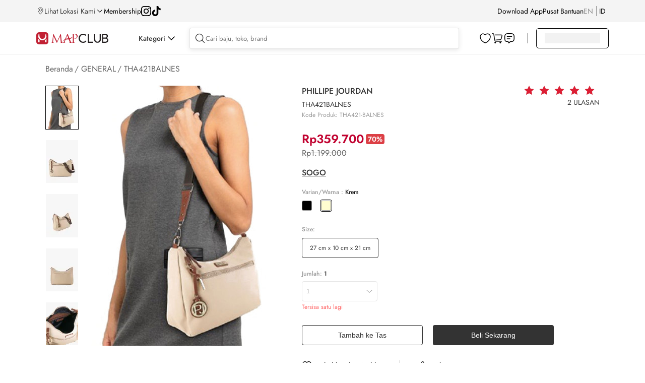

--- FILE ---
content_type: text/html; charset=utf-8
request_url: https://www.mapclub.com/item/sogo/phillipe-jourdan/tha421balnes-SP230703040896-A010
body_size: 71424
content:
<!doctype html>
<html data-n-head-ssr lang="en" data-n-head="%7B%22lang%22:%7B%22ssr%22:%22en%22%7D%7D">
  <head >
    <title>THA421BALNES</title><meta data-n-head="ssr" charset="utf-8"><meta data-n-head="ssr" data-hid="robots" name="robots" content="index, follow"><meta data-n-head="ssr" data-hid="viewport" name="viewport" content="width=device-width, initial-scale=1.0, minimum-scale=1, maximum-scale=1"><meta data-n-head="ssr" data-hid="http-equiv" name="X-UA-Compatible" content="IE=edge,chrome=1"><meta data-n-head="ssr" data-hid="msapplication-tap-highlight" name="msapplication-tap-highlight" content="no"><meta data-n-head="ssr" data-hid="renderer" name="renderer" content="webkit"><meta data-n-head="ssr" data-hid="MobileOptimized" name="MobileOptimized" content="320"><meta data-n-head="ssr" data-hid="format-detection" name="format-detection" content="telephone=no"><meta data-n-head="ssr" data-hid="_csrf" name="_csrf" content="7214d8a3-132e-4684-a975-dd612a9eb808"><meta data-n-head="ssr" data-hid="google-site-verification" name="google-site-verification" content="TPUO2g08IlniSrx0cgvdKPcskps88iNQvOCJoyidOQg"><meta data-n-head="ssr" data-hid="keywords" name="keywords" content="MAPCLUB"><meta data-n-head="ssr" data-hid="description" name="description" content="MAPCLUB"><meta data-n-head="ssr" property="og:type" content="website"><meta data-n-head="ssr" data-hid="og:description" property="og:description" content="MAPCLUB"><meta data-n-head="ssr" property="og:image" content="https://bb-scm-prod-pim.oss-ap-southeast-5.aliyuncs.com/products/a144d9341fe5305b02bff27103328e99/titan/01-PHILLIPE-JOURDAN-LBAHBPHJ1-THA421-BALNES-Cream.jpg"><meta data-n-head="ssr" property="og:image:width" content="324"><meta data-n-head="ssr" property="og:image:height" content="324"><meta data-n-head="ssr" data-hid="og:title" property="og:title" content="THA421BALNES"><base href="/"><link data-n-head="ssr" rel="icon" type="image/x-icon" href="https://res.mapclub.com/resources/images/favicon.ico"><link data-n-head="ssr" rel="stylesheet preload" as="style" crossorigin="anonymous" type="text/css" href="https://res.mapclub.com/resources/v2/css/main.min.css"><link data-n-head="ssr" rel="stylesheet preload" as="style" crossorigin="anonymous" type="text/css" href="https://res.mapclub.com/resources/libs/spice/css/d2-spice.min.css"><link data-n-head="ssr" rel="stylesheet preload" as="style" crossorigin="anonymous" type="text/css" href="https://res.mapclub.com/resources/css/d2-common.min.css"><link data-n-head="ssr" rel="preload" as="image" media="(min-width: 1px) and (max-width: 500px)" imagesrcset="https://bb-scm-prod-pim.oss-ap-southeast-5.aliyuncs.com/products/a144d9341fe5305b02bff27103328e99/titan/01-PHILLIPE-JOURDAN-LBAHBPHJ1-THA421-BALNES-Cream.jpg?x-oss-process=image/resize,w_1000/format,webp 3x,
      https://bb-scm-prod-pim.oss-ap-southeast-5.aliyuncs.com/products/a144d9341fe5305b02bff27103328e99/titan/01-PHILLIPE-JOURDAN-LBAHBPHJ1-THA421-BALNES-Cream.jpg?x-oss-process=image/resize,w_500/format,webp"><link data-n-head="ssr" rel="preload" as="image" media="(min-width: 501px) and (max-width: 1024px)" imagesrcset="https://bb-scm-prod-pim.oss-ap-southeast-5.aliyuncs.com/products/a144d9341fe5305b02bff27103328e99/titan/01-PHILLIPE-JOURDAN-LBAHBPHJ1-THA421-BALNES-Cream.jpg?x-oss-process=image/resize,w_2048/format,webp 3x,
      https://bb-scm-prod-pim.oss-ap-southeast-5.aliyuncs.com/products/a144d9341fe5305b02bff27103328e99/titan/01-PHILLIPE-JOURDAN-LBAHBPHJ1-THA421-BALNES-Cream.jpg?x-oss-process=image/resize,w_1024/format,webp"><link data-n-head="ssr" rel="preload" as="image" media="(min-width: 1025px)" imagesrcset="https://bb-scm-prod-pim.oss-ap-southeast-5.aliyuncs.com/products/a144d9341fe5305b02bff27103328e99/titan/01-PHILLIPE-JOURDAN-LBAHBPHJ1-THA421-BALNES-Cream.jpg?x-oss-process=image/resize,w_2200/format,webp 3x,
      https://bb-scm-prod-pim.oss-ap-southeast-5.aliyuncs.com/products/a144d9341fe5305b02bff27103328e99/titan/01-PHILLIPE-JOURDAN-LBAHBPHJ1-THA421-BALNES-Cream.jpg?x-oss-process=image/resize,w_1100/format,webp"><script data-n-head="ssr" data-hid="tiktok-analytics" type="text/javascript" charset="utf-8">
          !function(w, d, t) {
            w.TiktokAnalyticsObject=t;var ttq=w[t]=w[t]||[];ttq.methods=["page","track","identify","instances","debug","on","off","once","ready","alias","group","enableCookie","disableCookie"],ttq.setAndDefer=function(t,e){t[e]=function(){t.push([e].concat(Array.prototype.slice.call(arguments,0)))}};for(var i=0;i<ttq.methods.length;i++)ttq.setAndDefer(ttq,ttq.methods[i]);ttq.instance=function(t){for(var e=ttq._i[t]||[],n=0;n<ttq.methods.length;n++)ttq.setAndDefer(e,ttq.methods[n]);return e},ttq.load=function(e,n){var i="https://analytics.tiktok.com/i18n/pixel/events.js";ttq._i=ttq._i||{},ttq._i[e]=[],ttq._i[e]._u=i,ttq._t=ttq._t||{},ttq._t[e]=+new Date,ttq._o=ttq._o||{},ttq._o[e]=n||{};n=document.createElement("script");n.type="text/javascript",n.async=!0,n.src=i+"?sdkid="+e+"&lib="+t;e=document.getElementsByTagName("script")[0];e.parentNode.insertBefore(n,e)};
            ttq.load('CNEQ003C77UEN4F5CJSG');
            ttq.page();
          }(window, document, 'ttq');
        </script><script data-n-head="ssr" data-hid="gtm-script">if(!window._gtm_init){window._gtm_init=1;(function(w,n,d,m,e,p){w[d]=(w[d]==1||n[d]=='yes'||n[d]==1||n[m]==1||(w[e]&&w[e][p]&&w[e][p]()))?1:0})(window,navigator,'doNotTrack','msDoNotTrack','external','msTrackingProtectionEnabled');(function(w,d,s,l,x,y){w[x]={};w._gtm_inject=function(i){if(w.doNotTrack||w[x][i])return;w[x][i]=1;w[l]=w[l]||[];w[l].push({'gtm.start':new Date().getTime(),event:'gtm.js'});var f=d.getElementsByTagName(s)[0],j=d.createElement(s);j.async=true;j.src='https://www.googletagmanager.com/gtm.js?id='+i;f.parentNode.insertBefore(j,f);};w[y]('GTM-NJLZTP')})(window,document,'script','dataLayer','_gtm_ids','_gtm_inject')}</script><script data-n-head="ssr" src="https://www.googletagmanager.com/gtag/js?id=G-2C7DCX7YNF" async></script><script data-n-head="ssr" type="application/ld+json">{
            "@context": "https://schema.org/",
            "@type": "Product",
            "name": "THA421BALNES",
            "image": ["https://bb-scm-prod-pim.oss-ap-southeast-5.aliyuncs.com/products/a144d9341fe5305b02bff27103328e99/titan/01-PHILLIPE-JOURDAN-LBAHBPHJ1-THA421-BALNES-Cream.jpg","https://bb-scm-prod-pim.oss-ap-southeast-5.aliyuncs.com/products/a144d9341fe5305b02bff27103328e99/titan/02-PHILLIPE-JOURDAN-LBAHBPHJ1-THA421-BALNES-Cream.jpg","https://bb-scm-prod-pim.oss-ap-southeast-5.aliyuncs.com/products/a144d9341fe5305b02bff27103328e99/titan/03-PHILLIPE-JOURDAN-LBAHBPHJ1-THA421-BALNES-Cream.jpg","https://bb-scm-prod-pim.oss-ap-southeast-5.aliyuncs.com/products/a144d9341fe5305b02bff27103328e99/titan/04-PHILLIPE-JOURDAN-LBAHBPHJ1-THA421-BALNES-Cream.jpg","https://bb-scm-prod-pim.oss-ap-southeast-5.aliyuncs.com/products/a144d9341fe5305b02bff27103328e99/titan/05-PHILLIPE-JOURDAN-LBAHBPHJ1-THA421-BALNES-Cream.jpg"],
            "description": "Find THA421BALNES at Mapclub.com",
            "url": "https://www.mapclub.com/item/sogo/phillipe-jourdan/tha421balnes-SP230703040896-A010",
            "sku": "SP230703040896",
            "brand": {
                "@type": "Brand",
                "name": "PHILLIPE JOURDAN"
            },
            "offers": {
                "@type": "Offer",
                "name": "Harga THA421BALNES",
                "sku": "SP230703040896",
                "price": "359700",
                "priceCurrency": "IDR",
                "itemCondition": "https://schema.org/NewCondition",
                "availability": "https://schema.org/InStock",
                "aggregateRating": {
                    "@type": "AggregateRating",
                    "ratingValue": 5,
                    "reviewCount": 2
                }
            }
          }</script><link rel="preload" href="https://res.mapclub.com/resources/_nuxt/product/5c02414.js" as="script"><link rel="preload" href="https://res.mapclub.com/resources/_nuxt/product/af756eb.js" as="script"><link rel="preload" href="https://res.mapclub.com/resources/_nuxt/product/a5f3157.js" as="script"><link rel="preload" href="https://res.mapclub.com/resources/_nuxt/product/885c663.js" as="script"><link rel="preload" href="https://res.mapclub.com/resources/_nuxt/product/3a74600.js" as="script"><link rel="preload" href="https://res.mapclub.com/resources/_nuxt/product/d38884f.js" as="script"><link rel="preload" href="https://res.mapclub.com/resources/_nuxt/product/59a0ba7.js" as="script"><link rel="preload" href="https://res.mapclub.com/resources/_nuxt/product/468e2ad.js" as="script"><link rel="preload" href="https://res.mapclub.com/resources/_nuxt/product/b672661.js" as="script"><link rel="preload" href="https://res.mapclub.com/resources/_nuxt/product/4e6a016.js" as="script"><link rel="preload" href="https://res.mapclub.com/resources/_nuxt/product/44d11b2.js" as="script"><link rel="preload" href="https://res.mapclub.com/resources/_nuxt/product/94bc509.js" as="script"><link rel="preload" href="https://res.mapclub.com/resources/_nuxt/product/01125d7.js" as="script"><link rel="preload" href="https://res.mapclub.com/resources/_nuxt/product/865fcb0.js" as="script"><link rel="preload" href="https://res.mapclub.com/resources/_nuxt/product/fe9f197.js" as="script"><link rel="preload" href="https://res.mapclub.com/resources/_nuxt/product/9bb6602.js" as="script"><link rel="preload" href="https://res.mapclub.com/resources/_nuxt/product/28d7ef0.js" as="script"><link rel="preload" href="https://res.mapclub.com/resources/_nuxt/product/7b68221.js" as="script"><link rel="preload" href="https://res.mapclub.com/resources/_nuxt/product/308cb94.js" as="script"><link rel="preload" href="https://res.mapclub.com/resources/_nuxt/product/48924a4.js" as="script"><link rel="preload" href="https://res.mapclub.com/resources/_nuxt/product/7e0e26d.js" as="script"><link rel="preload" href="https://res.mapclub.com/resources/_nuxt/product/ac13d81.js" as="script"><link rel="preload" href="https://res.mapclub.com/resources/_nuxt/product/2fcd48d.js" as="script"><link rel="preload" href="https://res.mapclub.com/resources/_nuxt/product/19bb962.js" as="script"><link rel="preload" href="https://res.mapclub.com/resources/_nuxt/product/0c43427.js" as="script"><link rel="preload" href="https://res.mapclub.com/resources/_nuxt/product/812a934.js" as="script"><link rel="preload" href="https://res.mapclub.com/resources/_nuxt/product/f86924a.js" as="script"><link rel="preload" href="https://res.mapclub.com/resources/_nuxt/product/c2814f9.js" as="script"><link rel="preload" href="https://res.mapclub.com/resources/_nuxt/product/0068f7a.js" as="script"><link rel="preload" href="https://res.mapclub.com/resources/_nuxt/product/df707d7.js" as="script"><link rel="preload" href="https://res.mapclub.com/resources/_nuxt/product/b1626af.js" as="script"><link rel="preload" href="https://res.mapclub.com/resources/_nuxt/product/e1eb24b.js" as="script"><link rel="preload" href="https://res.mapclub.com/resources/_nuxt/product/a697e94.js" as="script"><link rel="preload" href="https://res.mapclub.com/resources/_nuxt/product/f508c15.js" as="script"><link rel="preload" href="https://res.mapclub.com/resources/_nuxt/product/54c993b.js" as="script"><link rel="preload" href="https://res.mapclub.com/resources/_nuxt/product/949296c.js" as="script"><link rel="preload" href="https://res.mapclub.com/resources/_nuxt/product/66f178f.js" as="script"><link rel="preload" href="https://res.mapclub.com/resources/_nuxt/product/d223a3a.js" as="script"><link rel="preload" href="https://res.mapclub.com/resources/_nuxt/product/2065aec.js" as="script"><link rel="preload" href="https://res.mapclub.com/resources/_nuxt/product/360d719.js" as="script"><link rel="preload" href="https://res.mapclub.com/resources/_nuxt/product/47569a2.js" as="script"><link rel="preload" href="https://res.mapclub.com/resources/_nuxt/product/3517572.js" as="script"><link rel="preload" href="https://res.mapclub.com/resources/_nuxt/product/85b851b.js" as="script"><link rel="preload" href="https://res.mapclub.com/resources/_nuxt/product/518a582.js" as="script"><link rel="preload" href="https://res.mapclub.com/resources/_nuxt/product/4571b73.js" as="script"><link rel="preload" href="https://res.mapclub.com/resources/_nuxt/product/38e52fa.js" as="script"><link rel="preload" href="https://res.mapclub.com/resources/_nuxt/product/19bdd13.js" as="script"><link rel="preload" href="https://res.mapclub.com/resources/_nuxt/product/9200729.js" as="script"><link rel="preload" href="https://res.mapclub.com/resources/_nuxt/product/79b33af.js" as="script"><link rel="preload" href="https://res.mapclub.com/resources/_nuxt/product/eaca05b.js" as="script"><link rel="preload" href="https://res.mapclub.com/resources/_nuxt/product/3d116a1.js" as="script"><link rel="preload" href="https://res.mapclub.com/resources/_nuxt/product/a818909.js" as="script"><link rel="preload" href="https://res.mapclub.com/resources/_nuxt/product/9f5a599.js" as="script"><link rel="preload" href="https://res.mapclub.com/resources/_nuxt/product/d26a032.js" as="script"><link rel="preload" href="https://res.mapclub.com/resources/_nuxt/product/46fd8a2.js" as="script"><link rel="preload" href="https://res.mapclub.com/resources/_nuxt/product/8bfb1f7.js" as="script"><link rel="preload" href="https://res.mapclub.com/resources/_nuxt/product/ab61ee7.js" as="script"><link rel="preload" href="https://res.mapclub.com/resources/_nuxt/product/747db94.js" as="script"><link rel="preload" href="https://res.mapclub.com/resources/_nuxt/product/19d9d22.js" as="script"><link rel="preload" href="https://res.mapclub.com/resources/_nuxt/product/1397d4f.js" as="script"><link rel="preload" href="https://res.mapclub.com/resources/_nuxt/product/3158d41.js" as="script"><link rel="preload" href="https://res.mapclub.com/resources/_nuxt/product/6f4dc5d.js" as="script"><link rel="preload" href="https://res.mapclub.com/resources/_nuxt/product/4bb848b.js" as="script"><style data-vue-ssr-id="1226e6d4:0 a3dc4b70:0 2bea31b5:0 39c5326d:0 3b5a96a3:0 345ec84a:0 8ab0ddf8:0 0b2f9f0e:0 f6cf6106:0 6a682a41:0 20e4fe06:0 55cef0b0:0 7b8f5ec3:0 0fe2adcd:0 7fb33951:0 57e5880a:0 71a03e5e:0 fb61127e:0 5567880d:0 bb9568ba:0 3e507e45:0 0a1af6b5:0 d40170e6:0 63cd4fa2:0 06c4cda3:0 388627de:0 b631a698:0 37b2c1c1:0 7c8a3dec:0 3bcbdaa4:0 df6d75e6:0 083e6e62:0 1a4a0296:0 0e49e31e:0 5e8fbe3d:0 ba045c8e:0 0b45d3f4:0 69914e5b:0 3fc76f3a:0 7689d81c:0 02eadd32:0 35da1471:0 ca839638:0 11f9a549:0 895fc7b6:0 1b48ba3e:0 17bc380d:0 334e4c41:0 6fb91fa1:0 beddbb7c:0 da71e7fe:0 899df98e:0 239dc55e:0 92e17c20:0 4eadeacd:0">body{font-family:"Jost",sans-serif;color:#333;font-size:12px;letter-spacing:0;min-height:100%}h1,h2,h3,h4,h5,h6{word-break:normal;font-weight:500;line-height:1.2;color:inherit}dd,div,dl,dt,i,li,p,span,ul{word-break:normal}p{margin:0}img{max-width:100%}.mb-16{margin-bottom:16px}.mb-30{margin-bottom:30px}.icon-wishlist-add,.icon-wishlist-added{background-position:-295px -259px;width:20px;height:20px}.icon-wishlist-added{background-position:-295px -233px}.icon-fold-b,.icon-unfold-b{background-position:-375px -257px;width:14px;height:14px}.icon-fold-b{background-position:-375px -137px}.btn{font-family:"HelveticaNeue","Arial","PingFangSC-Regular","微软雅黑","Microsoft YaHei",sans-serif;-webkit-touch-action:manipulation;-moz-touch-action:manipulation;-ms-touch-action:manipulation;touch-action:manipulation;-webkit-user-select:none;-moz-user-select:none;-ms-user-select:none;user-select:none;-webkit-box-sizing:border-box;-moz-box-sizing:border-box;-ms-box-sizing:border-box;box-sizing:border-box;display:inline-block;overflow:hidden;text-align:center;white-space:normal;vertical-align:middle;border:0;margin:0;color:#333;border-radius:0;min-width:128px;height:36px;line-height:36px;background-color:#fff;-webkit-transition:all .3s linear;-moz-transition:all .3s linear;-o-transition:all .3s linear;transition:all .3s linear;position:relative;padding:0 20px}.btn.btn-black{background:#333;color:#fff}.btn.btn-black-border{font-size:14px;color:#333;border:1px solid #333;min-width:128px;height:36px;line-height:36px}.fade-enter-active,.fade-leave-active{transition:opacity 1s ease-in-out}.fade-enter,.fade-leave-to{opacity:0}.mapclub-seo{text-align:left !important}.mapclub-seo--is-plp{margin-top:80px}.mapclub-seo h1{font-size:24px;font-weight:500;margin-bottom:20px;line-height:120%;color:rgba(0,0,0,0.8)}.mapclub-seo h2{font-size:16px;font-weight:500;line-height:140%;color:rgba(0,0,0,0.8);margin-bottom:12px}.mapclub-seo p{color:rgba(0,0,0,0.6);font-size:14px;line-height:140%;margin-bottom:20px}.mapclub-seo section{margin-bottom:40px}.mapclub-seo section:last-of-type{margin-bottom:0px}.mapclub-seo section p:last-of-type{margin-bottom:0px}.shimmer,img[lazy=loading],div[lazy=loading]{animation-duration:1s;animation-fill-mode:forwards;animation-iteration-count:infinite;animation-name:placeHolderShimmer;animation-timing-function:linear;background:#F2F2F2;background:linear-gradient(to right, #F2F2F2 8%, #fff 18%, #F2F2F2 33%);background-size:800px 104px}.shimmer.shim-line,img[lazy=loading].shim-line,div[lazy=loading].shim-line{height:10px;margin-bottom:5px}.shimmer.shim-line--1,img[lazy=loading].shim-line--1,div[lazy=loading].shim-line--1{width:calc(1 / 12 * 100%)}.shimmer.shim-line--2,img[lazy=loading].shim-line--2,div[lazy=loading].shim-line--2{width:calc(2 / 12 * 100%)}.shimmer.shim-line--3,img[lazy=loading].shim-line--3,div[lazy=loading].shim-line--3{width:calc(3 / 12 * 100%)}.shimmer.shim-line--4,img[lazy=loading].shim-line--4,div[lazy=loading].shim-line--4{width:calc(4 / 12 * 100%)}.shimmer.shim-line--5,img[lazy=loading].shim-line--5,div[lazy=loading].shim-line--5{width:calc(5 / 12 * 100%)}.shimmer.shim-line--6,img[lazy=loading].shim-line--6,div[lazy=loading].shim-line--6{width:calc(6 / 12 * 100%)}.shimmer.shim-line--7,img[lazy=loading].shim-line--7,div[lazy=loading].shim-line--7{width:calc(7 / 12 * 100%)}.shimmer.shim-line--8,img[lazy=loading].shim-line--8,div[lazy=loading].shim-line--8{width:calc(8 / 12 * 100%)}.shimmer.shim-line--9,img[lazy=loading].shim-line--9,div[lazy=loading].shim-line--9{width:calc(9 / 12 * 100%)}.shimmer.shim-line--10,img[lazy=loading].shim-line--10,div[lazy=loading].shim-line--10{width:calc(10 / 12 * 100%)}.shimmer.shim-line--11,img[lazy=loading].shim-line--11,div[lazy=loading].shim-line--11{width:calc(11 / 12 * 100%)}.shimmer.shim-line--12,img[lazy=loading].shim-line--12,div[lazy=loading].shim-line--12{width:100%}@keyframes placeHolderShimmer{0%{background-position:-468px 0}100%{background-position:468px 0}}@media (max-width: 1439px){.mapclub-seo{width:1136px;margin:0 auto}}@media (max-width: 1024px){.mapclub-seo{padding:0px 20px;width:100%}}


.nuxt-progress {
  position: fixed;
  top: 0px;
  left: 0px;
  right: 0px;
  height: 2px;
  width: 0%;
  opacity: 1;
  transition: width 0.1s, opacity 0.4s;
  background-color: #fff;
  z-index: 999999;
}
.nuxt-progress.nuxt-progress-notransition {
  transition: none;
}
.nuxt-progress-failed {
  background-color: red;
}

html[data-v-4561235e]{font-family:'Source Sans Pro', -apple-system, BlinkMacSystemFont, 'Segoe UI', Roboto, 'Helvetica Neue', Arial, sans-serif;font-size:16px;word-spacing:1px;-ms-text-size-adjust:100%;-webkit-text-size-adjust:100%;-moz-osx-font-smoothing:grayscale;-webkit-font-smoothing:antialiased;box-sizing:border-box}*[data-v-4561235e],*[data-v-4561235e]:before,*[data-v-4561235e]:after{box-sizing:border-box;margin:0}.button--green[data-v-4561235e]{display:inline-block;border-radius:4px;border:1px solid #3b8070;color:#3b8070;text-decoration:none;padding:10px 30px}.button--green[data-v-4561235e]:hover{color:#fff;background-color:#3b8070}.button--grey[data-v-4561235e]{display:inline-block;border-radius:4px;border:1px solid #35495e;color:#35495e;text-decoration:none;padding:10px 30px;margin-left:15px}.button--grey[data-v-4561235e]:hover{color:#fff;background-color:#35495e}.back-button[data-v-4561235e]{position:absolute;display:none;width:24px;height:24px;background-position:left center;background-repeat:no-repeat;z-index:2}@media (max-width: 1024px){.container[data-v-4561235e]{padding-top:60px}.back-button[data-v-4561235e]{display:block;margin-left:20px;margin-top:12px}}

.download-app[data-v-2d2c5927]{position:fixed;top:0px;z-index:203;width:100%;background:linear-gradient(221.99deg, #C10230 -29.88%, #000 248.49%);height:72px;overflow:hidden}.download-app__circle[data-v-2d2c5927]{position:absolute;right:0px}.download-app__container[data-v-2d2c5927]{width:100%;justify-content:space-between;align-items:center;display:flex;height:72px}.download-app__content[data-v-2d2c5927]{display:flex;align-items:center;justify-content:flex-start;margin-left:20px}.download-app__button[data-v-2d2c5927]{display:block;cursor:pointer;background:#fff;color:#000;text-transform:uppercase;font-size:12px;font-weight:500;line-height:150%;padding:6px 16px;margin-right:20px;z-index:2}.download-app__text[data-v-2d2c5927]{font-size:14px;color:#fff;line-height:140%;display:block;width:72%;font-weight:500;letter-spacing:0.05em}.download-app__close[data-v-2d2c5927]{display:block;position:relative;width:20px;height:20px;top:0px;margin:0px 16px 0px 0px;background-position:center}@media (min-width: 768px){.download-app__text[data-v-2d2c5927]{width:100%}}

.download-app ~ header .header-container{top:72px !important}.download-app ~ .homepage{margin-top:72px}.mainCategory .download-app ~ div>.diver-0{margin-top:72px}.download-app ~ #wrapper{margin-top:72px}.download-app ~ #wrapper header .header-container{margin-top:72px}

header[data-v-14acc7d4]{height:120px}header .header-container[data-v-14acc7d4]{width:100%;background:#fff;position:fixed;left:0;top:0;z-index:202}header .header-top[data-v-14acc7d4]{background:#F4F4F4;padding:6px 0}header .header-top-wrapper[data-v-14acc7d4]{display:flex;justify-content:space-between;align-items:center;width:1328px;height:32px;margin:0 auto}header .header-top-left[data-v-14acc7d4]{display:flex;align-items:center;gap:24px}header .header-top-left a[data-v-14acc7d4]{color:#000;font-size:14px}header .header-top-right[data-v-14acc7d4]{display:flex;align-items:center;gap:24px}header .header-top-right a[data-v-14acc7d4]{color:#000;font-size:14px}header .header-main[data-v-14acc7d4]{background:#fff;border-bottom:1px solid rgba(0,0,0,0.05)}header .header-main-wrapper[data-v-14acc7d4]{display:flex;justify-content:flex-start;align-items:center;width:1328px;height:64px;margin:0 auto;position:relative}header .header-main .separator[data-v-14acc7d4]{width:1px;background:rgba(0,0,0,0.8);height:20px;margin:0 16px}@media (max-width: 1439px){header .header-top-wrapper[data-v-14acc7d4]{width:1136px}header .header-main-wrapper[data-v-14acc7d4]{width:1136px}header .header-segment-wrapper[data-v-14acc7d4]{width:1136px}header .header-simple-wrapper[data-v-14acc7d4]{width:1136px}}@media (max-width: 1024px){header[data-v-14acc7d4]{height:74px}header.hide[data-v-14acc7d4]{display:none}.header-responsive[data-v-14acc7d4]{position:fixed;top:0px;z-index:10;background-color:#fff;width:100%}.header--pdp[data-v-14acc7d4]{height:auto}.header--pdp .header-responsive[data-v-14acc7d4]{background-color:transparent}}

.header-location[data-v-55495d88]{display:flex;gap:4px;cursor:pointer}.header-location__text[data-v-55495d88]{font-size:14px;font-weight:400;line-height:140%}.svg-icon[data-v-55495d88]{width:16px;height:16px}.arrow-down[data-v-55495d88]{width:10px;height:6px;background-size:contain}.arrow-down__wrapper[data-v-55495d88]{width:16px;height:16px;display:flex;align-items:center;justify-content:center;margin:auto 0;transition:transform .3s}.arrow-down__wrapper--active[data-v-55495d88]{transform:rotate(-180deg)}.location-popup[data-v-55495d88]{position:absolute;padding:24px;background:#FFF;box-shadow:0px 4px 16px 0px rgba(0,0,0,0.1);z-index:9999;top:55px;min-height:80vh}.location-popup h1[data-v-55495d88]{color:#000;font-weight:500;font-size:40px}.location-popup .location-search[data-v-55495d88]{margin-top:16px;width:365px;display:flex;align-items:center;padding:8px;border-radius:4px;border:1px solid rgba(0,0,0,0.1);background:#FFF;box-shadow:0px 2px 10px 0px rgba(0,0,0,0.1);gap:8px}.location-popup .location-search .svg-icon[data-v-55495d88]{width:24px;height:24px}.location-popup .location-search form[data-v-55495d88]{width:100%}.location-popup .location-search form input[data-v-55495d88]{width:100%;outline:none;border:none}.location-popup .location-tab[data-v-55495d88]{display:flex;margin:16px 0}.location-popup .location-tab-menu[data-v-55495d88]{width:50%;text-align:center;padding:16px}.location-popup .location-tab-menu__text[data-v-55495d88]{padding-bottom:8px;cursor:pointer}.location-popup .location-tab-menu__text.active[data-v-55495d88]{border-bottom:3px solid #C10230;font-weight:650}.location-popup .location-malls-button[data-v-55495d88]{display:flex;gap:16px;align-items:center;padding:10px 16px;border-radius:2px;background:#000;box-shadow:0px 4px 0px 0px #C10230;color:white;cursor:pointer}.location-popup .location-malls-button__text[data-v-55495d88]{width:calc(100% - 66px)}.location-popup .location-malls-button__text h2[data-v-55495d88]{font-size:14px;font-weight:700}.location-popup .location-malls-button__text span[data-v-55495d88]{font-size:12px}.location-popup .location-malls-select[data-v-55495d88]{margin:24px 0}.location-popup .location-malls-select__heading[data-v-55495d88]{font-size:18px;font-weight:500;margin-bottom:6px}.location-popup .location-malls-list__heading[data-v-55495d88]{font-size:16px;font-weight:500;margin-bottom:8px}.location-popup .location-malls-list__item[data-v-55495d88]{display:flex;padding:12px 0;align-items:center;justify-content:space-between;margin-top:8px;border-bottom:1px solid rgba(0,0,0,0.05);cursor:pointer}.location-popup .location-malls-list__item .svg-icon[data-v-55495d88]{width:24px;height:24px;transform:rotate(270deg)}.location-popup .location-malls-list__item .mall-information[data-v-55495d88]{width:80%}.location-popup .location-malls-list__item .mall-distance[data-v-55495d88]{opacity:0.7}.location-popup .location-malls-list__name[data-v-55495d88]{margin-bottom:4px;font-size:14px}.location-popup .location-malls-list__stores[data-v-55495d88]{font-size:12px;opacity:0.7}.location-popup .brands .svg-icon[data-v-55495d88]{width:24px;height:24px;transform:rotate(270deg)}.location-popup .brands-heading[data-v-55495d88]{font-size:16px;font-weight:500;margin-bottom:8px}.location-popup .brands-list[data-v-55495d88]{margin-bottom:24px}.location-popup .brands-list-item[data-v-55495d88]{display:flex;padding:12px 0;align-items:center;justify-content:space-between;gap:16px;margin-top:8px;border-bottom:1px solid rgba(0,0,0,0.05);cursor:pointer}.location-popup .brands-list-item__image[data-v-55495d88]{border-radius:8px;border:1px solid #EBEBEB;width:40px;height:40px}.location-popup .brands-list-item__image img[data-v-55495d88]{width:40px;height:40px}.location-popup .brands-list-item__name[data-v-55495d88]{width:calc(100% - 56px)}.location-popup .brands-last-viewed__heading[data-v-55495d88]{font-size:16px;font-weight:500;margin-bottom:8px}@media (max-width: 768px){.location-popup[data-v-55495d88]{height:100vh;top:0;padding:0 16px;width:100%}.location-popup h1[data-v-55495d88]{display:none}}

.ps{overflow:hidden !important;overflow-anchor:none;-ms-overflow-style:none;touch-action:auto;-ms-touch-action:auto;position:relative}.ps.ps--active-y>.ps__rail-y{display:block;background-color:transparent}.ps .ps__rail-y{display:none;transition:background-color .2s linear, opacity .2s linear;-webkit-transition:background-color .2s linear, opacity .2s linear;width:4px;right:0;position:absolute}.ps .ps__rail-y .ps__thumb-y{background:rgba(0,0,0,0.1);transition:background-color .2s linear, width .2s ease-in-out;-webkit-transition:background-color .2s linear, width .2s ease-in-out;width:100%;position:absolute}

.header-social__list[data-v-91658d9a]{display:flex;gap:16px}.header-social__list img[data-v-91658d9a]{width:20px;height:20px}

.header-download[data-v-9188ab26]{position:relative}.header-download a[data-v-9188ab26]{color:#000000;font-size:14px}.header-download__popup[data-v-9188ab26]{position:absolute;padding:24px;background:#C10230;z-index:11;border-radius:12px;top:30px;right:-155px;min-width:495px;display:flex;gap:16px;justify-content:center;align-items:center;min-height:208px}.header-download__qr[data-v-9188ab26]{background:white;padding:10px;border-radius:8px;width:fit-content;min-width:160px}.header-download__content[data-v-9188ab26]{width:271px}.header-download__content-title[data-v-9188ab26]{color:#fff;font-size:20px;font-weight:600;line-height:28px}.header-download__content-download[data-v-9188ab26]{font-size:20px;font-weight:600;line-height:28px;color:#FFDD00}.header-download__content-img[data-v-9188ab26]{display:flex;gap:16px}.header-download__content-img img[data-v-9188ab26]{height:40px;width:127px}.header-download__content-caption[data-v-9188ab26]{font-size:14px;color:#fff;font-weight:400;line-height:20px;display:block;margin-bottom:18px;margin-top:8px}

.toggle-language[data-v-1f4cbc4c]{display:flex;justify-content:flex-start}.toggle-language li[data-v-1f4cbc4c]{padding:9px 0;margin-right:6px;font-size:14px;display:flex;align-items:center}.toggle-language li div[data-v-1f4cbc4c]{opacity:0.5;text-transform:uppercase;color:rgba(0,0,0,0.8);cursor:pointer}.toggle-language li div.is-active[data-v-1f4cbc4c]{color:#000;opacity:1}.toggle-language .separator[data-v-1f4cbc4c]{width:0.5px;background:rgba(0,0,0,0.8);height:20px;margin-left:6px}@media (max-width: 1024px){.toggle-language li[data-v-1f4cbc4c]{width:50%;margin:0;padding:0}.toggle-language li div[data-v-1f4cbc4c]{height:48px;font-size:16px;line-height:48px;color:rgba(0,0,0,0.4);text-align:center;text-transform:uppercase;border:1px solid rgba(0,0,0,0.4)}.toggle-language li div.is-active[data-v-1f4cbc4c]{color:#fff;background:#000;border-color:#000}}

.header__icons[data-v-0cdff818]{display:flex;gap:12px;justify-content:center;align-items:center}.header__icons-divider[data-v-0cdff818]{width:1px;background:rgba(0,0,0,0.3);height:16px;display:none}.header__icons--daily-needs .header-daily-needs[data-v-0cdff818]{display:flex}.header__icons--daily-needs .header__icons-divider[data-v-0cdff818]{display:block}.header-main-logo[data-v-0cdff818]{width:143px;min-width:143px;padding:21px 0 19px;font-size:14px}.header-main-logo a .img-logo[data-v-0cdff818]{width:100%;vertical-align:baseline}.header-daily-needs[data-v-0cdff818]{width:125px;min-width:125px;font-size:14px;padding:21px 0 19px;display:none}.header-daily-needs .img-logo[data-v-0cdff818]{width:100%}@media (max-width: 1024px){.header__icons[data-v-0cdff818]{height:48px}.header__icons--daily-needs .header-main-logo[data-v-0cdff818]{display:none}.header__icons--daily-needs .header__icons-divider[data-v-0cdff818],.header__icons--daily-needs .header-daily-needs[data-v-0cdff818]{display:none}.header-main-logo[data-v-0cdff818]{height:48px;padding:18px 0 16px;position:relative;z-index:1}}

.header-category[data-v-68622e0f]{padding-left:60px}.header-category-wrapper[data-v-68622e0f]{cursor:pointer;display:flex;align-items:center;gap:8px}.header-category-wrapper__icon[data-v-68622e0f]{width:24px;max-width:none;height:24px;padding:8px 5px;transition:transform 0.15s ease-in-out}.header-category-wrapper__icon--active[data-v-68622e0f]{transform:rotate(-180deg)}.header-category-wrapper__text[data-v-68622e0f]{font-size:14px;font-weight:500;line-height:140%}.header-category-menu[data-v-68622e0f]{width:100%;position:fixed;top:109px;left:0;z-index:10}.header-category-menu-container[data-v-68622e0f]{background:#fff;padding:24px 0}.header-category-menu-wrapper[data-v-68622e0f]{display:flex;width:1328px;margin:0 auto}.header-category .segment-list[data-v-68622e0f]{border-right:1px solid rgba(0,0,0,0.1);padding-right:16px}.header-category .segment-list-item[data-v-68622e0f]{display:flex;align-items:center;padding:8px 16px;gap:16px;margin-bottom:8px;width:220px;cursor:pointer}.header-category .segment-list-item__image[data-v-68622e0f]{width:40px;height:40px;border-radius:8px}.header-category .segment-list-item__name[data-v-68622e0f]{font-size:16px}.header-category .segment-list-item--active[data-v-68622e0f]{background:rgba(0,0,0,0.05);border-radius:8px}.header-category .segment-list-item--active .segment-list-item__name[data-v-68622e0f]{font-weight:700}.header-category .nav-right[data-v-68622e0f]{padding-left:64px;flex-grow:1;overflow-x:scroll;min-height:400px}.header-category .nav-right[data-v-68622e0f]::-webkit-scrollbar{background:transparent;height:8px;width:8px}.header-category .nav-right[data-v-68622e0f]::-webkit-scrollbar-thumb{background:rgba(0,0,0,0.3);border-radius:8px}.header-category .menu-list[data-v-68622e0f]{display:flex;gap:92px}.header-category .menu-list a[data-v-68622e0f]{font-size:16px;font-weight:700;color:#000;white-space:nowrap}.header-category .menu-list--inactive[data-v-68622e0f]{cursor:default;pointer-events:none}.header-category .category-list[data-v-68622e0f]{margin-top:16px}.header-category .category-list li[data-v-68622e0f]{margin-bottom:16px;display:flex;gap:16px;align-items:center}.header-category .category-list li a[data-v-68622e0f]{font-size:14px;font-weight:normal}.header-category .category-list-image[data-v-68622e0f]{border-radius:8px;border:1px solid #EBEBEB;display:flex;justify-content:center;align-items:center;width:40px;height:40px}.header-category .category-list-image img[data-v-68622e0f]{width:30px}@media (max-width: 1439px){.header-category-menu-wrapper[data-v-68622e0f]{width:1136px}}.slide-enter-active[data-v-68622e0f],.slide-leave-active[data-v-68622e0f]{max-height:1000px;overflow:hidden;transition:max-height .3s ease-in-out}.slide-enter[data-v-68622e0f],.slide-leave-to[data-v-68622e0f]{overflow:hidden;max-height:0}

.scrollbar-category-menu.ps{overflow:hidden !important;overflow-anchor:none;-ms-overflow-style:none;touch-action:auto;-ms-touch-action:auto;position:relative}.scrollbar-category-menu.ps.ps--active-y>.ps__rail-y{display:block;background-color:transparent}.scrollbar-category-menu.ps .ps__rail-y{display:none;transition:background-color .2s linear, opacity .2s linear;-webkit-transition:background-color .2s linear, opacity .2s linear;width:8px;right:0;position:absolute;margin-right:4px}.scrollbar-category-menu.ps .ps__rail-y .ps__thumb-y{background:rgba(0,0,0,0.3);transition:background-color .2s linear, width .2s ease-in-out;-webkit-transition:background-color .2s linear, width .2s ease-in-out;width:100%;position:absolute;border-radius:10px}.scrollbar-category-menu.ps.ps--active-x>.ps__rail-x{display:block;background-color:transparent}.scrollbar-category-menu.ps .ps__rail-x{display:none;transition:background-color .2s linear, opacity .2s linear;-webkit-transition:background-color .2s linear, opacity .2s linear;width:8px;right:0;position:absolute;margin-right:4px}.scrollbar-category-menu.ps .ps__rail-x .ps__thumb-x{background:rgba(0,0,0,0.3);transition:background-color .2s linear, width .2s ease-in-out;-webkit-transition:background-color .2s linear, width .2s ease-in-out;width:100%;position:absolute;border-radius:10px}

.header-community[data-v-7eaecc4a]{flex:1}.header-community--onscroll[data-v-7eaecc4a]{box-shadow:0px 2px 8px 0px rgba(0,0,0,0.06);background:#fff}.header-search[data-v-7eaecc4a]{position:relative;display:flex;flex-grow:1;align-items:center;padding:8px;border-radius:4px;border:1px solid rgba(0,0,0,0.1);background:#FFF;box-shadow:0px 2px 10px 0px rgba(0,0,0,0.1);gap:16px;margin-left:24px}.header-search .svg-icon[data-v-7eaecc4a]{width:24px;height:24px;cursor:pointer}.header-search form[data-v-7eaecc4a]{width:100%}.header-search form input[data-v-7eaecc4a]{width:100%;outline:none;border:none}.header-search__sugestion[data-v-7eaecc4a] .search-suggestion{width:calc(100% + 28%);box-shadow:0px 4px 16px 0px rgba(0,0,0,0.1);left:0px;margin-top:12px}.header-search__sugestion[data-v-7eaecc4a] .on-active{width:calc(100% + 28%);box-shadow:0px 4px 16px 0px rgba(0,0,0,0.1);left:0px;margin-top:12px}.header-search__sugestion[data-v-7eaecc4a] .on-active--is-active{border:unset}.header-search__cart[data-v-7eaecc4a]{position:relative}.header-search__cart a[data-v-7eaecc4a]{width:24px;height:24px;cursor:pointer;display:block}.header-search__cart span[data-v-7eaecc4a]{position:absolute;display:flex;justify-content:center;align-items:center;width:fit-content;height:12px;color:#fff;font-size:8px;font-weight:500;text-align:center;background:#DC3F45;border-radius:12px;bottom:14px;left:10px;cursor:pointer;pointer-events:none;padding:4px}@media (max-width: 1024px){.header-community[data-v-7eaecc4a]{display:flex;align-items:center;gap:16px;padding:16px 20px}.header-community .header-back[data-v-7eaecc4a]{display:block;width:24px;height:24px}.header-community .header-back.hidden[data-v-7eaecc4a]{display:none}.header-community .header-search[data-v-7eaecc4a]{margin-left:0px}.header-community .header-search--pdp[data-v-7eaecc4a]{box-shadow:none;border:none;justify-content:flex-end;gap:0px;padding:0px;background:transparent}.header-community .header-search--pdp form[data-v-7eaecc4a]{display:none}}

.search-suggestion[data-v-4fbe0f2c]{display:block;width:calc(100% + 2px);background:#fff;overflow:hidden;position:absolute;top:100%;left:-1px;z-index:2;max-height:410px;overflow-y:auto}.search-suggestion ul li[data-v-4fbe0f2c]{padding:12px 20px}.search-suggestion ul li[data-v-4fbe0f2c]:hover{background:rgba(0,0,0,0.05)}.search-suggestion ul li a[data-v-4fbe0f2c]{display:block;font-size:16px;line-height:24px;cursor:pointer;color:#000}.search-suggestion ul li a[data-v-4fbe0f2c] b{font-weight:500 !important}.search-suggestion__brands[data-v-4fbe0f2c]{margin-top:12px;padding:0px 20px}.search-suggestion__brands-title[data-v-4fbe0f2c]{font-size:20px;color:#000;font-weight:500;line-height:27px;margin-bottom:4px}.search-suggestion__brands-caption[data-v-4fbe0f2c]{color:rgba(0,0,0,0.6);font-weight:400;line-height:140%;font-size:14px}.search-suggestion__brands-container[data-v-4fbe0f2c]{display:flex;flex-wrap:wrap;gap:16px;margin:16px 0px 20px 0px}.search-suggestion__brands-container li[data-v-4fbe0f2c]{padding:0px 0px 0px 0px !important;width:232px}.search-suggestion__brands-container li[data-v-4fbe0f2c]:hover{background:none !important}.search-suggestion__brands-item a[data-v-4fbe0f2c]{display:flex !important;align-items:center;gap:12px}.search-suggestion__brands-item a span[data-v-4fbe0f2c]{font-size:14px;color:rgba(0,0,0,0.8);text-transform:capitalize;display:block;font-weight:500}.search-suggestion__brands-image[data-v-4fbe0f2c]{width:60px;height:40px;background:#f7f7f7;display:flex;align-items:center;justify-content:center}.search-suggestion__brands-image img[data-v-4fbe0f2c]{width:100%}.search-suggestion__button[data-v-4fbe0f2c]{display:flex;padding:4px 20px 20px 20px;justify-content:space-between;gap:20px}.search-suggestion__button-link[data-v-4fbe0f2c]{padding:16px;border:1px solid rgba(0,0,0,0.1);display:block;width:100%;border-radius:4px;font-size:14px;color:rgba(0,0,0,0.8);font-weight:400;text-transform:capitalize;line-height:140%;display:flex;justify-content:space-between;align-items:center}.search-suggestion__button-link span[data-v-4fbe0f2c]{font-weight:500}.search-suggestion__button-chevron[data-v-4fbe0f2c]{display:block;width:10px;height:6px;background-repeat:no-repeat !important;background-size:contain;background-position:center center;transform:rotate(-90deg)}.search-suggestion__product[data-v-4fbe0f2c]{padding:12px 0px}.search-suggestion__product--empty[data-v-4fbe0f2c]{padding:0px}.search-suggestion__product li[data-v-4fbe0f2c]{padding:8px 20px !important}.search-suggestion__product li[data-v-4fbe0f2c]:hover{background:none !important}.search-active .search-suggestion[data-v-4fbe0f2c]{border:1px solid #000}.fadeHeight-enter-active[data-v-4fbe0f2c],.fadeHeight-leave-active[data-v-4fbe0f2c]{transition:all .3s ease-in-out;max-height:1000px}.fadeHeight-enter[data-v-4fbe0f2c],.fadeHeight-leave-to[data-v-4fbe0f2c]{max-height:0px}

.on-active[data-v-1979ddc0]{display:block;width:calc(100% + 2px);background:#fff;overflow:hidden;position:absolute;top:100%;left:-1px;z-index:2;max-height:0px;transition:all .3s ease-in-out}.on-active--is-active[data-v-1979ddc0]{border:1px solid #000;max-height:1000px}.on-active__sale[data-v-1979ddc0]{margin-bottom:16px;margin-top:4px;padding:0px 20px 0px 20px}.on-active__sale-title[data-v-1979ddc0]{font-size:20px;color:#000;line-height:140%;font-weight:500;margin-bottom:4px}.on-active__sale-caption[data-v-1979ddc0]{font-size:14px;font-weight:400;color:rgba(0,0,0,0.6);line-height:140%}.on-active__sale-products[data-v-1979ddc0]{display:flex;flex-wrap:wrap;gap:20px;padding:0px 20px 20px 20px}.on-active__sale-list[data-v-1979ddc0]{width:calc(50% - 20px)}.on-active__recent[data-v-1979ddc0]{margin-bottom:16px;padding:20px 20px 0px 20px}.on-active__recent-title[data-v-1979ddc0]{font-size:20px;color:#000;line-height:140%;font-weight:500;margin-bottom:4px}.on-active__recent-products[data-v-1979ddc0]{display:flex;flex-wrap:wrap;gap:20px;margin-bottom:24px;padding:0px 20px 0px 20px}.on-active__recent-list[data-v-1979ddc0]{width:calc(50% - 20px)}@media (max-width: 1024px){.on-active[data-v-1979ddc0]{border:none;top:90px;left:auto;width:100%;overflow:scroll;padding-top:0px;height:calc(100% - 100px);transition:none;max-height:none}.on-active__sale-list[data-v-1979ddc0],.on-active__recent-list[data-v-1979ddc0]{width:100%}.on-active__sale-products[data-v-1979ddc0],.on-active__recent-products[data-v-1979ddc0]{gap:16px}.on-active--is-active[data-v-1979ddc0]{max-height:none}}

.recent-search[data-v-0c267ab0]{padding:20px}.recent-search__list[data-v-0c267ab0]{display:flex;justify-content:space-between;align-items:center;width:100%;margin-bottom:16px}.recent-search__list-title[data-v-0c267ab0]{font-size:20px;color:#000;line-height:140%;font-weight:500}.recent-search__list-clear[data-v-0c267ab0]{text-decoration:underline;font-size:14px;font-weight:500;cursor:pointer}.recent-search__keywords[data-v-0c267ab0]{display:flex;justify-content:flex-start;align-items:center;gap:8px}.recent-search__keywords-item[data-v-0c267ab0]{border:1px solid rgba(0,0,0,0.1);padding:8px 16px;border-radius:40px;cursor:pointer}.recent-search__keywords-item a[data-v-0c267ab0]{font-size:14px;color:rgba(0,0,0,0.8);line-height:140%;font-weight:500;text-transform:capitalize}.recent-search__keywords-item[data-v-0c267ab0]:hover{border:1px solid rgba(0,0,0,0.8)}.recent-search__keywords--skeleton[data-v-0c267ab0]{display:flex;gap:8px}.recent-search__keywords--skeleton li[data-v-0c267ab0]{width:100px;padding:0px;border:none}.recent-search__keywords--skeleton li[data-v-0c267ab0]:hover{border:none}.recent-search__keywords--skeleton li p[data-v-0c267ab0]{display:block;height:36px;border-radius:40px}.skeleton[data-v-0c267ab0]{animation-duration:1s;animation-fill-mode:forwards;animation-iteration-count:infinite;animation-name:placeHolderShimmer;animation-timing-function:linear;background:#F2F2F2;background:linear-gradient(to right, #F2F2F2 8%, #fff 18%, #F2F2F2 33%);background-size:800px 104px}@media (max-width: 1024px){.recent-search__list[data-v-0c267ab0]{margin-bottom:16px}.recent-search__keywords[data-v-0c267ab0]{flex-wrap:wrap}.recent-search__keywords--skeleton[data-v-0c267ab0]{flex-wrap:wrap}}.fadeHeight-enter-active[data-v-0c267ab0],.fadeHeight-leave-active[data-v-0c267ab0]{transition:all .3s ease-in-out;max-height:1000px}.fadeHeight-enter[data-v-0c267ab0],.fadeHeight-leave-to[data-v-0c267ab0]{max-height:0px}

.header-main-menu[data-v-55545584]{margin-left:32px}.header-main-menu ul[data-v-55545584]{display:flex;gap:16px;padding:0 8px}.header-main-menu ul li[data-v-55545584]{display:flex;height:40px;margin:7px 0;background-color:#fff;position:relative}.header-main-menu ul li .svg-icon[data-v-55545584]{display:block;width:24px;height:100%;background-position:center;cursor:pointer}.header-main-menu ul li span[data-v-55545584]{position:absolute;display:flex;justify-content:center;align-items:center;color:#fff;font-size:10px;padding:0 4px;font-weight:700;line-height:15px;text-align:center;background:#DC3F45;border-radius:8px;top:9px;border:1px solid #fff;left:12px;cursor:pointer;pointer-events:none}

.header-account-not-login[data-v-737f08b2]{position:relative}.header-account-login[data-v-737f08b2]{border:1px solid #000;border-radius:5px;padding:0px 16px;height:40px;display:flex;align-items:center;justify-content:center;cursor:pointer}.header-account-login p[data-v-737f08b2]{font-size:14px;font-weight:500;line-height:140%;color:#000}.header-account-login p span[data-v-737f08b2]{text-transform:lowercase}.header-account-login--loading[data-v-737f08b2]{width:110px;height:20px}.header-account-badge[data-v-737f08b2]{position:absolute;text-align:center;background:#A32029;color:#fff;padding:8px 16px;border-radius:4px;top:44px}.header-account-badge p[data-v-737f08b2]{font-size:14px;font-weight:500;line-height:20px}.header-account-icon img[data-v-737f08b2]{transition:transform .3s}.header-account-container[data-v-737f08b2]{cursor:pointer}.header-account-container .my-account-wrapper[data-v-737f08b2]{padding:8px 8px;display:flex;gap:8px;align-items:center}.header-account-container .my-account-wrapper>img[data-v-737f08b2]{width:32px;height:20px}.header-account-container .my-account-wrapper .separator[data-v-737f08b2]{width:1px;background:rgba(0,0,0,0.8);height:20px;margin:0 16px}.header-account-container .my-account-wrapper[data-v-737f08b2]:hover{background:rgba(0,0,0,0.05);border-radius:8px}.header-account-container .my-account-wrapper:hover .my-account-dropdown[data-v-737f08b2]{max-height:1000px}.header-account-container .my-account-wrapper:hover .header-account-icon img[data-v-737f08b2]{transform:rotate(-180deg)}.header-account-dropdown[data-v-737f08b2]{position:absolute;padding:24px;background:#FFF;box-shadow:0px 4px 16px 0px rgba(0,0,0,0.1);z-index:9999;min-width:375px;top:55px;right:0}.header-account-name[data-v-737f08b2]{max-width:90px;font-size:14px;font-weight:500;line-height:140%;white-space:nowrap;overflow:hidden;text-overflow:ellipsis}.header-account-name--loading[data-v-737f08b2]{width:56px;height:20px}.header-account-points[data-v-737f08b2]{display:flex;font-size:14px;font-weight:500;line-height:140%}.header-account-points__value[data-v-737f08b2]{white-space:nowrap;overflow:hidden;text-overflow:ellipsis;max-width:76px}.header-account-icon[data-v-737f08b2]{width:20px;height:20px;display:flex;justify-content:center;align-items:center;padding-top:4px}.header-account-icon>img[data-v-737f08b2]{width:12px;height:7px;object-fit:contain}.header-account .account-name[data-v-737f08b2]{display:flex;gap:12px}.header-account .account-card-wrapper[data-v-737f08b2]{display:flex;align-items:center;gap:16px;border-radius:4px;padding:16px 0 16px 16px;background:linear-gradient(229deg, #C6C6C2 0%, #4E4E4E 100%);box-shadow:0px 4px 4px 0px rgba(0,0,0,0.1);margin:16px 0}.my-account-dropdown[data-v-737f08b2]{display:block;width:375px;background:#fff;box-shadow:0px 4px 16px 0px rgba(0,0,0,0.1);position:absolute;top:calc(36px + 14px + 15px);right:0;z-index:10;overflow:hidden;transition:max-height .3s ease-in-out;max-height:0px;border-bottom-right-radius:8px;border-bottom-left-radius:8px}.my-account-dropdown[data-v-737f08b2]>li:first-child{margin-top:4px}.my-account-dropdown[data-v-737f08b2]>li:last-child{margin-bottom:4px}

.article-product-information[data-v-31fc597f]{max-width:1130px;padding:0 15px;margin:0 auto 48px;position:relative;min-height:520px}@media (max-width: 1024px){.container[data-v-31fc597f]{margin-top:-60px}.article-product-information[data-v-31fc597f]{padding:0;margin-bottom:0;min-height:auto}}

.article-breadcrumb[data-v-342603a3]{max-width:1130px;margin-bottom:16px}.article-breadcrumb .breadcrumb[data-v-342603a3]{padding:6px 0}.article-breadcrumb .breadcrumb ul li[data-v-342603a3]{font-size:16px;display:inline-block;color:rgba(0,0,0,0.6);font-weight:400;line-height:140%;cursor:default}.article-breadcrumb .breadcrumb ul li[data-v-342603a3]:nth-child(even){padding:0 3px}.article-breadcrumb .breadcrumb ul li a[data-v-342603a3]{color:rgba(0,0,0,0.6)}.article-breadcrumb .breadcrumb ul li.is-active a[data-v-342603a3],.article-breadcrumb .breadcrumb ul li.is-active span[data-v-342603a3]{color:#000;font-weight:500}.article-breadcrumb .breadcrumb ul li.is-have-url[data-v-342603a3]{cursor:pointer}

.product-left{float:left;position:absolute;top:0;left:15px;width:44.8%;padding-right:30px;z-index:1}.product-left .min-scroller-wrap{float:left;width:17.466%;padding-right:17px;margin-bottom:-20px;height:516px}.product-left .detail-time{background:rgba(51,51,51,0.5);position:absolute;top:0;left:0;width:100%;text-align:center;padding:4px 0;z-index:3;color:#fff}.scroll-gallery.axis-y{width:auto;height:100%;padding:0;overflow:hidden}.scroll-gallery.axis-y .scroller-wrap{height:100%}.scroll-gallery.axis-y .scroller-wrap ul{display:flex;flex-direction:column}.scroll-gallery.axis-y .scroller-wrap ul li{width:auto;border:1px solid #fff;margin-bottom:20px;flex:1}.scroll-gallery.axis-y .scroller-wrap ul li.active{border:1px solid #000}.scroll-gallery.axis-y .scroller-wrap ul li a{padding:0}.scroll-gallery.axis-y .scroll-btn-prev,.scroll-gallery.axis-y .scroll-btn-next{z-index:2}.scroll-gallery.axis-y .scroll-btn-prev a,.scroll-gallery.axis-y .scroll-btn-next a{text-indent:999999px}.scroll-btn-prev i{background-position:-177px -100px}.scroll-btn-next i{vertical-align:bottom;background-position:-223px -54px}.scroll.pdp-big-scroll{float:right;width:82.065%}.scroll .scroller-wrap{overflow:visible;position:relative}.swiper-video{cursor:pointer;position:relative;display:block}.swiper-video .svg-icon{width:20px;height:20px;cursor:pointer;display:block;background-repeat:no-repeat;background-size:contain;position:absolute;z-index:1;border-radius:8px;top:50%;left:50%;transform:translate(-50%, -50%)}@media (max-width: 1024px){.product-left{float:none;width:100% !important;padding:0;left:0;position:relative}.product-left .pdp-big-scroll{float:none;width:100%}.product-left .pdp-big-scroll .scroller-slide{display:flex}.product-left .pdp-big-scroll .scroller-slide .scroller-list{display:block;flex-shrink:0}.product-left .pdp-big-scroll .scroller-slide .scroller-list a{display:block}.product-left .pdp-big-scroll .scroll-dots{left:auto !important;margin-left:0 !important;right:20px;width:auto !important;bottom:10px}.product-left .pdp-big-scroll .scroll-dots a{width:14px;height:2px;background:#ccc;border-radius:0;margin:0 2px}.product-left .pdp-big-scroll .scroll-dots a.active{width:28px;background:#f0242b}.scroll .scroller-wrap{overflow:hidden}}

.zoom-image .thumbnail-area[data-v-332370a5]{position:relative;overflow:hidden}.zoom-image .img-zoom-container[data-v-332370a5]{z-index:100;transition:all .2s ease}@media (max-width: 1024px){.thumbnail-area[data-v-332370a5]{width:100%;height:auto}}

.ribbon-img[data-v-096e0015]{position:absolute;width:50%;pointer-events:none}.ribbon-img.top[data-v-096e0015]{top:0;transform:translateX(50%)}.ribbon-img.upper-left[data-v-096e0015]{top:0;left:0}.ribbon-img.upper-right[data-v-096e0015]{top:0;right:0}.ribbon-img.bottom[data-v-096e0015]{bottom:0;width:100%}.ribbon-img.bottom-right[data-v-096e0015]{bottom:0;right:0}.ribbon-img.bottom-left[data-v-096e0015]{bottom:0;left:0}

.product-right[data-v-780683c8]{float:right;width:54.182%;padding-left:5px}@media (max-width: 1024px){.product-right[data-v-780683c8]{float:none;width:100%;padding-right:0;padding-left:0}}

.message-bar[data-v-23a6e28b]{display:flex;padding:11px 12px;margin-bottom:24px;background:#FFFBEA;border:1px solid #F5C600}.message-bar>div[data-v-23a6e28b]{display:flex}.message-bar__icon i[data-v-23a6e28b]{display:block;width:16px;height:16px;background-repeat:no-repeat;background-size:contain}.message-bar__detail[data-v-23a6e28b]{width:100%;margin-left:8px;color:rgba(0,0,0,0.8);font-size:12px;font-weight:500;line-height:18px}@media (max-width: 1024px){.message-bar[data-v-23a6e28b]{margin:20px}}

.product-top-l[data-v-542c6b60]{float:left;display:inline-block;width:100%}.product-top-l>div[data-v-542c6b60]{margin-right:200px}.product-top-l .product-name[data-v-542c6b60]{font-size:16px;line-height:22.4px;margin-bottom:8px;color:rgba(0,0,0,0.8);font-weight:500}.product-top-l .product-subtitle[data-v-542c6b60]{font-size:14px;color:#333;margin-bottom:8px;font-weight:400}.product-top-l .product-code[data-v-542c6b60]{color:rgba(0,0,0,0.4);margin-bottom:30px;font-weight:400;font-size:12px}.product-top-l .product-price span[data-v-542c6b60]:first-child{font-size:24px;color:#C10230;font-weight:600}.product-top-l .product-price span.discount[data-v-542c6b60]{margin-left:4px;padding:0 4px;font-size:16px;border-radius:4px;color:#fff;background:#DC3F45;font-size:14px;border-radius:4px;font-weight:600;padding:0px 4px;line-height:20px}.product-top-l .product-price__crossed[data-v-542c6b60]{font-size:16px;line-height:24px;color:rgba(0,0,0,0.6);display:block;margin-top:4px}.product-top-l .product-price__label[data-v-542c6b60]{display:block;width:fit-content;margin:8px 0px}.product-top-l .product-price__label img[data-v-542c6b60]{height:25px;width:auto}.product-top-l .product-price__sale[data-v-542c6b60]{display:flex;justify-content:flex-start;align-items:center;gap:4px;margin-top:4px}.product-top-l .product-price__sale--has-online span[data-v-542c6b60]:first-child{color:#000 !important;font-size:16px !important;font-weight:400 !important;line-height:24px}.product-top-l .product-price__exclusive[data-v-542c6b60]{margin:0px 0px 4px 0px;display:flex;align-items:center;justify-content:flex-start}.product-top-r[data-v-542c6b60]{float:right;width:236px;margin-left:-236px;display:inline-block;position:relative;text-align:right;font-size:14px}.product-top-r .reviews[data-v-542c6b60]{cursor:pointer}.product-promo[data-v-542c6b60]{font-size:12px;font-weight:400;line-height:16px;color:#000;margin:4px 0px}.product-promo a[data-v-542c6b60]{color:#000;text-decoration:underline;cursor:pointer}@media (max-width: 1024px){.product-top[data-v-542c6b60]{margin-top:20px;margin-bottom:21px;padding:0 20px}.product-top .product-top-l[data-v-542c6b60]{float:none}.product-top .product-top-l>div[data-v-542c6b60]{margin-right:0}.product-top .product-top-l>div .product-name[data-v-542c6b60]{font-size:16px;margin-bottom:4px;line-height:22.4px}.product-top .product-top-l>div .product-subtitle[data-v-542c6b60]{margin-bottom:4px;color:#333;line-height:19.6px}.product-top .product-top-l>div .product-code[data-v-542c6b60]{margin-bottom:20px}.product-top .product-top-l>div .product-price[data-v-542c6b60]{padding-right:94px}.product-top .discount-info[data-v-542c6b60]{position:relative;margin-top:16px;margin-bottom:20px}.product-top .discount-info h3[data-v-542c6b60]{position:absolute;right:0;top:-36px;font-size:14px;margin-bottom:0}.product-top .discount-info p[data-v-542c6b60]{color:#4a4a4a;text-align:center;padding-left:0}.product-top .product-top-r[data-v-542c6b60]{float:none;width:100%;margin-left:0;position:relative;text-align:left;overflow:hidden;line-height:1}.product-top .product-top-r .reviews[data-v-542c6b60]{display:inline-block;padding-left:6px;margin-bottom:0;font-size:12px}.product-top .product-top-r .reviews span[data-v-542c6b60]{color:#9d9d9d}}@media (max-width: 767px){.product-price[data-v-542c6b60]{padding-right:0}.discount-info[data-v-542c6b60]{margin-top:10px}.discount-info h3[data-v-542c6b60]{position:relative;top:0;right:0;margin-bottom:10px}}

.discount-info[data-v-66b535b0]{margin-bottom:20px}.discount-info h3[data-v-66b535b0]{font-size:16px;color:#333;margin-bottom:10px;line-height:22.4px}.discount-info h3 a[data-v-66b535b0]{color:#333;text-decoration:underline;font-weight:500}

.star[data-v-3230cc89]{margin-bottom:6px;font-size:0}.star#reviewsStar span[data-v-3230cc89]{position:relative;display:inline-block;margin-right:10px}.star span i.icon-star-inactive[data-v-3230cc89]{background-position:-96px -160px;width:20px;height:20px}.star span i.icon-star-active[data-v-3230cc89]{background-position:-122px -160px;width:20px;height:20px}.star span i[data-v-3230cc89]:nth-child(2){position:absolute;left:0;top:0}@media (max-width: 1024px){.star[data-v-3230cc89]{margin-bottom:0}.star#reviewsStar[data-v-3230cc89]{float:left}.star#reviewsStar span[data-v-3230cc89]:last-child{margin-right:0}.star span[data-v-3230cc89]{margin-right:4px}.star span[data-v-3230cc89]:last-child{margin-right:0}}

.conditional-info__list-item[data-v-5a5cac8d]{background-position:8px center;background-repeat:no-repeat;background-size:20px;border:1px solid rgba(0,0,0,0.1);color:rgba(0,0,0,0.8);display:inline-block;font-size:12px;line-height:150%;margin-bottom:10px;padding:8px 8px 8px 36px}.conditional-info__list:last-child div[data-v-5a5cac8d]{margin-bottom:20px}@media (max-width: 1024px){.conditional-info[data-v-5a5cac8d]{padding:0 20px}}

.color-box h3[data-v-22ffebca]{color:#999;font-size:12px}.color-box h3 span[data-v-22ffebca]{color:#151515}.color-main ul[data-v-22ffebca]{font-size:0}.color-main ul li[data-v-22ffebca]{display:inline-block;vertical-align:top;margin-right:18px;margin-top:10px}.color-main ul li a[data-v-22ffebca]{display:block}.color-main ul li a span[data-v-22ffebca]{position:relative;display:inline-block;width:20px;height:20px;font-size:0;border-radius:3px}.color-main ul li a span[data-v-22ffebca]::after{content:"";display:none;position:absolute;width:24px;height:24px;top:50%;left:50%;margin:-12px 0 0 -12px;border-radius:4px}.color-main ul li.is-active a span[data-v-22ffebca]::after{display:block;border:1px solid #000}.color-main--circle ul li a span[data-v-22ffebca]{border-radius:50%}.color-main--circle ul li a span[data-v-22ffebca]::after{border-radius:50%}@media (max-width: 1024px){.color-box[data-v-22ffebca]{padding:0 20px;margin-bottom:20px}.color-box .color-main ul li[data-v-22ffebca]{margin-right:30px}.color-box .color-main ul li.is-active a span[data-v-22ffebca]{position:relative}.color-box .color-main ul li.is-active a span[data-v-22ffebca]:after{content:"";display:block;position:absolute;width:34px;height:34px;top:50%;left:50%;margin:-17px 0 0 -17px;border:1px solid #000}.color-box .color-main ul li a span[data-v-22ffebca]{width:30px;height:30px}.color-box .color-main--circle ul li[data-v-22ffebca]{margin-right:12px}.color-box .color-main--circle ul li a span[data-v-22ffebca]{width:24px;height:24px}}

.model-box h3[data-v-f4835ca8]{font-size:12px}.model-box h3 p[data-v-f4835ca8]{float:left}.model-box h3 .choose-box[data-v-f4835ca8]{color:#df1a2e;display:none}.model-box h3 .model-con[data-v-f4835ca8]{display:block;color:#999}.model-box h3 .model-con span[data-v-f4835ca8]{color:#151515}.model-box h3 a[data-v-f4835ca8]{float:right;color:#333;text-decoration:underline}.model-main[data-v-f4835ca8]{margin-bottom:14px}.model-main ul[data-v-f4835ca8]{font-size:0;margin-top:10px}.model-main ul li[data-v-f4835ca8]{display:inline-block;margin-right:20px;margin-bottom:10px;max-width:100%}.model-main ul li.is-active div[data-v-f4835ca8]{background:#333;border:1px solid #000;color:#fff}.model-main ul li.is-disabled div[data-v-f4835ca8]{cursor:pointer !important;border:1px solid #e6e6e6;color:#999;background-color:#fff}.model-main ul li div[data-v-f4835ca8]{display:flex;justify-content:center;align-items:center;min-width:68px;height:40px;padding:0 15px;text-align:center;line-height:36px;border:1px solid #333;color:#333;font-size:12px;overflow:hidden;-o-text-overflow:ellipsis;text-overflow:ellipsis;white-space:nowrap;cursor:pointer;border-radius:4px}.model-main .free-gift[data-v-f4835ca8]{display:inline-block;padding:0 4px;margin-left:8px;font-size:10px;font-weight:500;line-height:14px;color:#fff;background-color:#C10230}.model-main--wide[data-v-f4835ca8]{margin-bottom:24px}.model-main--wide ul li[data-v-f4835ca8]{display:block;max-width:360px}.model-main--wide ul li div[data-v-f4835ca8]{height:50px;border:1px solid #DDDDDD}.model-main--wide ul li.is-active div[data-v-f4835ca8]{background:#fff;border:1px solid #000;color:#000}@media (max-width: 1024px){.model-box[data-v-f4835ca8]{margin-bottom:20px;padding:0 20px}.model-main[data-v-f4835ca8]{margin-bottom:10px}.model-main--wide[data-v-f4835ca8]{margin-bottom:20px}.model-main--wide ul li[data-v-f4835ca8]{max-width:100%}.model-main--wide ul li div[data-v-f4835ca8]{height:40px}}

.variant-box h3[data-v-459c5aaa]{font-size:12px}.variant-box h3 p[data-v-459c5aaa]{float:left}.variant-box h3 .choose-box[data-v-459c5aaa]{color:#df1a2e;display:none}.variant-box h3 .variant-con[data-v-459c5aaa]{display:block;color:#999}.variant-box h3 .variant-con span[data-v-459c5aaa]{color:#151515}.variant-box h3 a[data-v-459c5aaa]{float:right;color:#333;text-decoration:underline}.variant-main[data-v-459c5aaa]{margin-bottom:14px}.variant-main ul[data-v-459c5aaa]{font-size:0;margin-top:10px}.variant-main ul li[data-v-459c5aaa]{display:inline-block;margin-right:20px;margin-bottom:10px;max-width:100%}.variant-main ul li.is-active div[data-v-459c5aaa]{background:#333;border:1px solid #000;color:#fff}.variant-main ul li.is-disabled div[data-v-459c5aaa]{cursor:pointer !important;border:1px solid #e6e6e6;color:#999;background-color:#fff;pointer-events:none}.variant-main ul li div[data-v-459c5aaa]{display:flex;justify-content:center;align-items:center;min-width:68px;height:40px;padding:0 15px;text-align:center;line-height:36px;border:1px solid #333;color:#333;font-size:12px;overflow:hidden;-o-text-overflow:ellipsis;text-overflow:ellipsis;white-space:nowrap;cursor:pointer;border-radius:4px}.variant-main .free-gift[data-v-459c5aaa]{display:inline-block;padding:0 4px;margin-left:8px;font-size:10px;font-weight:500;line-height:14px;color:#fff;background-color:#C10230}.variant-main--wide[data-v-459c5aaa]{margin-bottom:24px}.variant-main--wide ul li[data-v-459c5aaa]{display:block;max-width:360px}.variant-main--wide ul li div[data-v-459c5aaa]{height:50px;border:1px solid #DDDDDD}.variant-main--wide ul li.is-active div[data-v-459c5aaa]{background:#fff;border:1px solid #000;color:#000}@media (max-width: 1024px){.variant-box[data-v-459c5aaa]{margin-bottom:20px;padding:0 20px}.variant-main[data-v-459c5aaa]{margin-bottom:10px}.variant-main--wide[data-v-459c5aaa]{margin-bottom:20px}.variant-main--wide ul li[data-v-459c5aaa]{max-width:100%}.variant-main--wide ul li div[data-v-459c5aaa]{height:40px}}

.size-box h3[data-v-3f0e3793]{font-size:12px}.size-box h3 p[data-v-3f0e3793]{float:left}.size-box h3 .choose-box[data-v-3f0e3793]{color:#df1a2e;display:none}.size-box h3 .size-con[data-v-3f0e3793]{display:block;color:#999}.size-box h3 .size-con span[data-v-3f0e3793]{color:#151515}.size-box h3 a[data-v-3f0e3793]{float:right;color:#333;text-decoration:underline}.size-main[data-v-3f0e3793]{margin-bottom:14px}.size-main ul[data-v-3f0e3793]{font-size:0;margin-top:10px}.size-main ul li[data-v-3f0e3793]{display:inline-block;margin-right:20px;margin-bottom:10px;max-width:100%}.size-main ul li.is-active div[data-v-3f0e3793]{background:#333;border:1px solid #000;color:#fff}.size-main ul li.is-disabled div[data-v-3f0e3793]{cursor:pointer !important;border:1px solid #e6e6e6;color:#999;background-color:#fff}.size-main ul li div[data-v-3f0e3793]{display:flex;justify-content:center;align-items:center;min-width:68px;height:40px;padding:0 15px;text-align:center;line-height:36px;border:1px solid #333;color:#333;font-size:12px;overflow:hidden;-o-text-overflow:ellipsis;text-overflow:ellipsis;white-space:nowrap;cursor:pointer;border-radius:4px}.size-main .free-gift[data-v-3f0e3793]{display:inline-block;padding:0 4px;margin-left:8px;font-size:10px;font-weight:500;line-height:14px;color:#fff;background-color:#C10230}.size-main--wide[data-v-3f0e3793]{margin-bottom:24px}.size-main--wide ul li[data-v-3f0e3793]{display:block;max-width:360px}.size-main--wide ul li div[data-v-3f0e3793]{height:50px;border:1px solid #DDDDDD}.size-main--wide ul li.is-active div[data-v-3f0e3793]{background:#fff;border:1px solid #000;color:#000}@media (max-width: 1024px){.size-box[data-v-3f0e3793]{margin-bottom:20px;padding:0 20px}.size-main[data-v-3f0e3793]{margin-bottom:10px}.size-main--wide[data-v-3f0e3793]{margin-bottom:20px}.size-main--wide ul li[data-v-3f0e3793]{max-width:100%}.size-main--wide ul li div[data-v-3f0e3793]{height:40px}}

.free-gift__title[data-v-27feff3a]{display:flex}.free-gift__title h3[data-v-27feff3a]{font-size:14px;font-weight:500;line-height:140%;color:rgba(0,0,0,0.8)}.free-gift__title img[data-v-27feff3a]{margin-left:4px}.free-gift ul[data-v-27feff3a]{display:flex;margin-top:8px}.free-gift ul li[data-v-27feff3a]{width:123px;height:214px;padding:8px;margin-bottom:20px;margin-right:20px;border:1px solid rgba(0,0,0,0.1)}.free-gift ul li a[data-v-27feff3a]{display:block;margin-top:8px;color:#000;font-weight:500;line-height:20px;text-decoration:underline}.free-gift__image[data-v-27feff3a]{width:105px;height:120px;overflow:hidden}.free-gift__image img[data-v-27feff3a]{width:100%}.free-gift .gift-detail[data-v-27feff3a]{margin-top:8px}.free-gift .gift-detail__title[data-v-27feff3a]{font-weight:500;line-height:20px;color:#000;overflow:hidden;text-overflow:ellipsis;white-space:nowrap}.free-gift .gift-detail__price[data-v-27feff3a]{margin-top:4px;line-height:18px;color:#000}.f-tooltip[data-v-27feff3a]{position:relative}.f-tooltip:hover p[data-v-27feff3a],.f-tooltip[data-v-27feff3a]:hover::before{transition:all .15s ease-in-out;opacity:1}.f-tooltip[data-v-27feff3a]:hover::after{transition:all .05s ease-in-out;opacity:1}.f-tooltip p[data-v-27feff3a]{padding:8px;font-weight:500;line-height:18px;background-color:#fff;border:1px solid #000;position:absolute;top:100%;transform:translate(-32px, 12px);opacity:0;pointer-events:none}.f-tooltip[data-v-27feff3a]::before,.f-tooltip[data-v-27feff3a]::after{content:'';display:block;width:0;height:0;border:10px solid;position:absolute;top:100%;opacity:0}.f-tooltip[data-v-27feff3a]::before{border-color:transparent transparent #000 transparent;transform:translate(4px, -7px)}.f-tooltip[data-v-27feff3a]::after{border-color:transparent transparent #fff transparent;transform:translate(4px, -6px)}@media (min-width: 1025px){.free-gift ul[data-v-27feff3a]{flex-wrap:wrap;padding-bottom:4px}}@media (max-width: 1024px){.free-gift__title[data-v-27feff3a]{padding:0 20px}.free-gift ul[data-v-27feff3a]{overflow-x:auto}.free-gift ul li[data-v-27feff3a]:first-child{margin-left:20px}}

.product-num h3{font-size:12px;color:#999;margin-bottom:8px}.product-num h3 span{color:#151515}.product-num h3 .select{width:auto;z-index:1;position:relative}.product-num .select .dropdown{width:150px;height:40px;display:inline-block;vertical-align:middle}.product-num .select .dropdown .ps{max-height:170px}.product-stock{margin-top:8px}.product-stock p{font-size:12px;font-weight:500;line-height:150%;color:#C10230}@media (max-width: 1024px){.product-num{padding:0 20px;margin-bottom:24px}.product-num .select .dropdown{width:100%}.product-stock{margin-top:4px}}

.dropdown.is-open .btn .dropdown-icon i.icon-caret{background-position:-417px 0}.dropdown .btn{padding:5px 0 5px 8px;min-width:auto;line-height:24px;text-align:left;border:1px solid #e6e6e6;border-radius:4px;height:40px}.dropdown .btn .dropdown-text{padding-right:32px;font-size:12px;color:#999;margin-top:2px}.dropdown .btn .dropdown-icon{width:30px}.dropdown .btn .dropdown-icon i.icon-caret{background-position:-330px -381px;width:12px;height:12px}.dropdown .btn .dropdown-icon .icon-caret{top:50%;left:50%;margin:-6px 0 0 -6px;border:0}.dropdown .sub-menu{z-index:20;position:absolute;padding:5px 0;top:40px !important}.dropdown .sub-menu .viewport{max-height:170px;height:auto;overflow:hidden;position:relative}.dropdown .sub-menu .viewport .overview{padding:0;margin-left:0;position:relative;margin-top:0}.select-option-overlay{position:fixed;top:0;left:0;width:100%;height:100%;z-index:0}div.tinyscrollbar .scrollbar{right:0;top:0;padding:5px 0;position:absolute;height:100%}div.tinyscrollbar .scrollbar .track{position:relative;background-color:transparent;right:0;height:100%}div.tinyscrollbar .scrollbar .track .thumb{overflow:hidden;position:absolute;left:0;width:100%;background:#333;border-radius:0}.ps{overflow:hidden !important;overflow-anchor:none;-ms-overflow-style:none;touch-action:auto;-ms-touch-action:auto;position:relative}.ps.ps--active-y>.ps__rail-y{display:block;background-color:transparent}.ps .ps__rail-y{display:none;transition:background-color .2s linear, opacity .2s linear;-webkit-transition:background-color .2s linear, opacity .2s linear;width:4px;right:0;position:absolute}.ps .ps__rail-y .ps__thumb-y{background:#000;transition:background-color .2s linear, width .2s ease-in-out;-webkit-transition:background-color .2s linear, width .2s ease-in-out;width:100%;position:absolute}

.product-btn.produnt-outOfStock .addtocart-btn a.btn-add-shopbag[data-v-3f575c70],.product-btn.produnt-outOfStock .addtocart-btn a.btn-nowbuy[data-v-3f575c70]{display:none}.product-btn.produnt-outOfStock .addtocart-btn .not-for-sale[data-v-3f575c70]{display:inline-block;padding:28px 0 57px;text-align:left}.product-btn.produnt-outOfStock .addtocart-btn .not-for-sale[data-v-3f575c70]:hover{background-color:unset;cursor:auto}.product-btn.produnt-outOfStock .addtocart-btn .not-for-sale p[data-v-3f575c70]{font-size:16px;color:#ff6060}.product-btn .addtocart-btn a[data-v-3f575c70]{display:flex;min-width:240px;border-radius:4px;height:40px;font-size:14px;justify-content:center;font-weight:500;align-items:center}.product-btn .addtocart-btn a.btn-add-shopbag[data-v-3f575c70]{float:left;margin-right:20px}.product-btn .addtocart-btn a.btn-add-shopbag i[data-v-3f575c70]{display:none}.product-btn .addtocart-btn a.btn-nowbuy[data-v-3f575c70]{float:left}.product-btn .addtocart-btn .not-for-sale[data-v-3f575c70]{display:none}.product-btn .addtocart-btn--wide[data-v-3f575c70]{display:flex;justify-content:flex-start;align-items:center}.product-btn .addtocart-btn--wide a[data-v-3f575c70]{height:50px;border-radius:8px;font-size:16px;font-family:"Jost",sans-serif;width:50%}.product-btn .addtocart-btn--wide a.btn-add-shopbag[data-v-3f575c70]{float:none}.product-btn .addtocart-btn--wide a.btn-add-shopbag i[data-v-3f575c70]{display:none}.product-btn .addtocart-btn--wide a.btn-nowbuy[data-v-3f575c70]{float:none}.icon[data-v-3f575c70]{width:20px;height:20px;display:block;background-size:contain}@media (max-width: 1024px){.product-btn[data-v-3f575c70]{position:fixed;bottom:0;left:0;padding:0;z-index:4;width:100%;margin-bottom:0}.product-btn.produnt-outOfStock .addtocart-btn .not-for-sale[data-v-3f575c70]{display:flex}.product-btn .addtocart-btn--wide a[data-v-3f575c70]{font-size:14px}.event-addtocart[data-v-3f575c70]{padding:16px 20px;background:white;display:flex;gap:8px}.addtocart-btn a.btn-add-shopbag[data-v-3f575c70],.addtocart-btn a.btn-nowbuy[data-v-3f575c70]{width:100%;min-width:122px !important;margin-right:0px !important;font-weight:500;line-height:120%;font-family:"Jost",sans-serif !important;padding:0px 16px}.btn-add-wishlist[data-v-3f575c70]{width:60px !important;min-width:fit-content !important;border:1px solid #000;border-radius:4px;justify-content:center !important;align-items:center !important;display:flex !important}.not-for-sale[data-v-3f575c70]{display:none;justify-content:center;align-items:center;padding:0px !important;border-radius:4px;border:1px solid #eee;width:100%;height:50px;background-color:#EEE !important}.not-for-sale p[data-v-3f575c70]{color:#ccc !important;line-height:normal}}@media only screen and (-webkit-device-pixel-ratio: 3) and (min-device-width: 375px) and (max-device-width: 428px) and (min-device-height: 780px) and (max-device-height: 926px){.product-btn[data-v-3f575c70]{padding-bottom:20px;background:#fff}}@media only screen and (-webkit-device-pixel-ratio: 2) and (min-device-width: 375px) and (max-device-width: 428px) and (min-device-height: 780px) and (max-device-height: 926px){.product-btn[data-v-3f575c70]{padding-bottom:20px;background:#fff}}

.add-wish-box[data-v-076903ec]{display:flex;margin-bottom:40px}.add-wish-box .icon[data-v-076903ec]{width:20px;height:20px;display:block;background-size:contain}.add-wish-box a[data-v-076903ec]{display:inline-block;vertical-align:middle}.add-wish-box a.add-wish[data-v-076903ec]{color:#333;display:flex;align-items:center;font-size:14px;gap:16px;padding-right:32px;margin-right:32px;border-right:1px solid #DDDDDD}.add-wish-box a.add-share[data-v-076903ec]{color:#333;display:flex;align-items:center;font-size:14px;gap:16px;padding-right:32px;margin-right:32px;border-right:1px solid #DDDDDD}.add-wish-box a.add-share--no-border[data-v-076903ec]{border-right:none}.add-wish-box a.add-collect[data-v-076903ec]{color:#333;font-size:14px;display:flex;align-items:center;gap:16px}.add-wish-box a span[data-v-076903ec]{display:inline-block;font-size:14px;line-height:1;vertical-align:middle;font-weight:500}.add-wish-box .icon-shop[data-v-076903ec]{background-position:-375px -96px;width:15px;height:15px}@media (max-width: 1024px){.add-wish-box[data-v-076903ec]{padding:0 20px;margin-bottom:30px}}

.product-detial[data-v-2d1a78fa]{margin-bottom:25px}.product-detial .commodity-attribute[data-v-2d1a78fa]{border-bottom:1px solid #e6e6e6;padding:1px 20px}.product-detial .commodity-attribute[data-v-2d1a78fa]:first-child{border-top:1px solid #e6e6e6}.product-detial .commodity-attribute .commodity-tit[data-v-2d1a78fa]{font-size:14px;color:#333;padding:18px 0;cursor:pointer;position:relative}.product-detial .commodity-attribute .commodity-tit i[data-v-2d1a78fa]{position:absolute;right:0;top:50%;-moz-transform:translateY(-50%);-ms-transform:translateY(-50%);-o-transform:translateY(-50%);transform:translateY(-50%);-webkit-transform:translateY(-50%)}.product-detial .commodity-attribute .commodity-con[data-v-2d1a78fa]{color:#151515;overflow:hidden;line-height:20px;transition:400ms ease-out}.product-detial .commodity-attribute .commodity-con-active[data-v-2d1a78fa]{padding-bottom:10px}.product-detial .commodity-attribute .commodity-con__specification[data-v-2d1a78fa]{border:1px solid rgba(0,0,0,0.1);display:flex;flex-wrap:wrap;padding:10px 14px}.product-detial .commodity-attribute .commodity-con__specification li[data-v-2d1a78fa]{color:rgba(0,0,0,0.8);margin-top:0;padding-left:10px;width:50%}.product-detial .commodity-attribute .commodity-con__specification li[data-v-2d1a78fa]::before{height:3px;width:3px}@media (max-width: 1024px){.product-detial[data-v-2d1a78fa]{padding:0 20px;margin-bottom:27px}.product-detial .commodity-attribute[data-v-2d1a78fa]{padding:0}.product-detial .commodity-attribute .commodity-tit[data-v-2d1a78fa]{padding-top:11px;padding-bottom:11px}.product-detial .commodity-attribute .commodity-con[data-v-2d1a78fa]{margin-bottom:10px}.product-detial .commodity-attribute .commodity-con p[data-v-2d1a78fa]:first-child{padding-bottom:0}.product-detial .commodity-attribute .commodity-con__specification li[data-v-2d1a78fa]{width:100%}}

.product-detial .commodity-attribute .commodity-con ul{padding-left:12px;margin-bottom:13px;margin-top:10px}.product-detial .commodity-attribute .commodity-con ul li{list-style:none;padding-left:8px;margin-top:3px;position:relative}.product-detial .commodity-attribute .commodity-con ul li:first-child{margin-top:0}.product-detial .commodity-attribute .commodity-con ul li:before{content:"";display:block;width:4px;height:4px;border-radius:50%;background:#000;position:absolute;top:8px;left:0}

.article-review{max-width:1130px;padding:0 15px;margin:0 auto 50px}.article-review .tit-review{text-align:center;position:relative;margin-bottom:47px}.article-review .tit-review::before{content:"";position:absolute;width:48%;left:26%;top:50%;margin-top:-.5px;height:1px;background:#f0f0f1}.article-review .tit-review span{display:inline-block;padding:0 40px;font-family:"Jost",sans-serif,sans-serif !important;font-weight:500;font-size:24px;color:#333;line-height:20px;position:relative;background:#fff}.article-review .review-con .review-left{float:left;width:45.818%;text-align:center}.article-review .review-con .review-left h5{font-size:14px;color:#333;line-height:20px;margin-bottom:19px}.article-review .review-con .review-left .star-box{margin-right:20px}.article-review .review-con .review-left .star-box .star{margin-bottom:26px}.article-review .review-con .review-left .star-box .star span{position:relative;display:inline-block;margin-left:27px}.article-review .review-con .review-left .star-box .star span:first-child{margin-left:0}.article-review .review-con .review-left .star-box .star span i:nth-child(2){position:absolute;left:0;top:0}.article-review .review-con .review-left .detial-per{display:inline-block;text-align:left}.article-review .review-con .review-left .detial-per div{margin-bottom:19px}.article-review .review-con .review-left .detial-per div span{display:inline-block;vertical-align:middle}.article-review .review-con .review-left .detial-per div .progress-bar{display:inline-block;position:relative;height:6px;margin:0 15px 0 18px}.article-review .review-con .review-left .detial-per div .progress-bar .active{position:absolute;z-index:2;width:30%;height:6px;top:5px;background:#dc1f34}.article-review .review-con .review-left .detial-per div .progress-bar .inactive{width:318px;height:6px;border:1px solid #e6e6e6}.article-review .review-con .review-right{float:left;width:54.182%}.article-review .review-con .review-right .review-per{margin-bottom:44px}.article-review .review-con .review-right .review-per .by-per{margin-bottom:22px}.article-review .review-con .review-right .review-per .by-per .star{float:left;position:relative}.article-review .review-con .review-right .review-per .by-per .star span{position:relative;display:inline-block;margin-right:10px}.article-review .review-con .review-right .review-per .by-per .star span i:nth-child(2){position:absolute;left:0;top:0}.article-review .review-con .review-right .review-per .by-per .author{float:right}.article-review .review-con .review-right .review-per .goods-detial{color:#333;line-height:18px;margin-bottom:12px}.article-review .review-con .review-right .review-per .goods-detial h5{font-size:12px;margin-bottom:6px}.article-review .review-con .review-right .review-per .goods-detial p{color:#999}.article-review .review-con .review-right .review-per .goods-detial p span{color:#333}.article-review .review-con .review-right .review-per .goods-detial p .small-line{display:inline-block;margin:0 8px;width:0;height:9px;border-left:1px solid #3f3f3f;overflow:hidden;vertical-align:middle}.article-review .review-con .review-right .review-per .per-say{font-size:14px;color:#999;line-height:20px;padding-bottom:10px}.article-review .review-con .review-right .review-per .per-say .goods-photo{font-size:0}.article-review .review-con .review-right .review-per .say-con{margin-bottom:16px;font-size:12px}.article-review .review-con .review-right .review-per .feedback{line-height:18px}.article-review .review-con .review-right .review-per .feedback h6{float:left;margin-top:2px}.article-review .review-con .review-right .review-per .feedback p{float:right}.article-review .review-con .review-right .review-per .feedback p span{cursor:pointer}.article-review .review-con .review-right .review-per .feedback p span:nth-child(2){margin-left:20px}.article-review .review-con .review-right .review-per .feedback p span i{font-style:normal !important}.article-review .review-con .review-right .pagination-box{margin-top:-26px}.article-review .review-con .review-right .pagination-box .pagination{display:inline-block;margin:0}.article-review .no-review{margin-top:-17px}.article-review .no-review p{color:#333;font-size:14px;text-align:center}@media (max-width: 1024px){.article-review{padding:0 20px;margin-bottom:50px}.article-review>div .tit-review{margin-bottom:20px}.article-review>div .tit-review:before{width:100%;left:50%;margin-left:-50%}.article-review>div .tit-review span{padding:0 20px;font-size:20px}.article-review>div .review-con .review-left{float:none;width:100%;padding-bottom:17px}.article-review>div .review-con .review-left .star-box{margin-right:0}.article-review>div .review-con .review-left .star-box .star{margin-bottom:17px}.article-review>div .review-con .review-left h5{margin-bottom:15px}.article-review>div .review-con .review-left .detial-per>div{margin-bottom:9px}.article-review>div .review-con .review-left .detial-per>div>span:first-of-type{display:block;text-align:center}.article-review>div .review-con .review-left .detial-per>div .progress-bar{margin:0 20px 0 0}.article-review>div .review-con .review-left .detial-per>div .progress-bar .inactive{width:254px}.article-review>div .review-con .review-right{float:none;width:100%}.article-review>div .review-con .review-right .review-per{padding-top:20px;border-top:1px solid #f0f0f1;margin-bottom:20px}.article-review>div .review-con .review-right .review-per .by-per{margin-bottom:17px}.article-review>div .review-con .review-right .review-per .by-per .star span{margin-right:6px}.article-review>div .review-con .review-right .review-per .goods-detial h5{margin-bottom:4px}.article-review>div .review-con .review-right .review-per .per-say{padding-bottom:0}.article-review>div .review-con .review-right .review-per .per-say .say-detial{position:relative}.article-review>div .review-con .review-right .review-per .per-say .say-detial .see-more{position:absolute;right:0;bottom:-24px;font-size:12px;color:#333;background-color:#fff;cursor:pointer;text-decoration:underline}.article-review>div .review-con .review-right .review-per .per-say .goods-photo{padding-top:6px}.article-review>div .review-con .review-right .review-per .say-con{overflow:hidden}.article-review>div .review-con .review-right .review-per .feedback{color:#666}.article-review>div .no-review{margin-top:0}}@media (max-width: 365px){.article-review>div .review-con .review-left .detial-per>div{margin-bottom:18px}.article-review>div .review-con .review-left .detial-per>div .progress-bar{margin-right:5px}.article-review>div .review-con .review-left .detial-per>div .progress-bar .inactive{width:210px}}

.article-frequent{max-width:1130px;padding:0 15px;margin:0 auto 60px}.article-frequent .tit{text-align:center;position:relative;margin-bottom:30px;text-transform:uppercase}.article-frequent .tit::before{content:"";position:absolute;width:57.3%;left:50%;top:50%;margin-top:-.5px;height:1px;background:#e6e6e6;margin-left:-28.65%}.article-frequent .tit span{display:inline-block;padding:0 40px;font-family:"Jost",sans-serif,sans-serif;font-size:24px;color:#333;line-height:20px;position:relative;background:#fff}.swiper-wrapper{display:flex}.swiper-wrapper .swiper-slide{width:25%;flex-shrink:0}.swiper-wrapper .swiper-slide a{display:block;text-align:center}.swiper-wrapper .swiper-slide a .title{font-size:14px;color:#333;margin-top:15px;line-height:14px;white-space:nowrap;overflow:hidden;-o-text-overflow:ellipsis;text-overflow:ellipsis;padding:0 10px}.swiper-wrapper .swiper-slide a .detial{font-size:12px;color:#999;margin-bottom:12px;height:40px;display:-webkit-box;-webkit-box-orient:vertical;-webkit-line-clamp:2;overflow:hidden;line-height:20px;padding:0 10px}.swiper-wrapper .swiper-slide a .price{padding:0 10px}.swiper-wrapper .swiper-slide a .price span{display:block;font-size:14px;color:#333}.swiper-wrapper .swiper-slide a .price span:first-child{color:#d43232;margin-bottom:4px}.swiper-wrapper .swiper-slide a .price span:last-child{color:#999;font-size:12px;text-decoration:line-through}@media (max-width: 1024px){.article-frequent{padding:0}.article-frequent .tit:before{width:90%;left:50%;margin-left:-45%}.article-frequent .tit span{padding:0 20px;font-size:20px}.article-frequent .e-preferred-brand-swiper{overflow:hidden}}

.article-recommend{max-width:1130px;padding:0 15px;margin:0 auto 60px}.article-recommend .tit{text-align:center;position:relative;margin-bottom:30px}.article-recommend .tit::before{content:"";position:absolute;width:57.3%;left:50%;top:50%;margin-top:-.5px;height:1px;background:#e6e6e6;margin-left:-28.65%}.article-recommend .tit span{display:inline-block;padding:0 40px;font-family:"Jost",sans-serif,sans-serif;font-size:24px;color:#333;line-height:20px;position:relative;background:#fff}.swiper-wrapper{display:flex}.swiper-wrapper .swiper-slide{width:25%;flex-shrink:0}.swiper-wrapper .swiper-slide a{display:block;text-align:center}.swiper-wrapper .swiper-slide a .title{font-size:14px;color:#333;margin-top:15px;line-height:14px;white-space:nowrap;overflow:hidden;-o-text-overflow:ellipsis;text-overflow:ellipsis;padding:0 10px}.swiper-wrapper .swiper-slide a .detial{font-size:12px;color:#999;margin-bottom:12px;height:40px;display:-webkit-box;-webkit-box-orient:vertical;-webkit-line-clamp:2;overflow:hidden;line-height:20px;padding:0 10px}.swiper-wrapper .swiper-slide a .price{padding:0 10px}.swiper-wrapper .swiper-slide a .price span{display:block;font-size:14px;color:#333}.swiper-wrapper .swiper-slide a .price span:first-child{color:#d43232;margin-bottom:4px}.swiper-wrapper .swiper-slide a .price span:last-child{color:#999;font-size:12px;text-decoration:line-through}@media (max-width: 1024px){.article-recommend{padding:0}.article-recommend .tit:before{width:90%;left:50%;margin-left:-45%}.article-recommend .tit span{padding:0 20px;font-size:20px}.article-recommend .e-preferred-brand-swiper{overflow:hidden}}

.pdp-collect-map .dialog-scroll-wrap .dialog-scroll-container .dialog-scroll>div .dialog .dialog-close{top:10px;right:10px;position:absolute}

html.overflow{overflow:hidden}

.fade-enter-active[data-v-b6b6bd76],.fade-leave-active[data-v-b6b6bd76]{transition:opacity .5s ease-in-out;opacity:1}.fade-enter[data-v-b6b6bd76],.fade-leave-to[data-v-b6b6bd76]{opacity:0}

.size-chart-dialog .dialog-scroll-wrap .dialog-scroll-container .dialog-scroll>div .dialog{max-width:none}.size-chart-dialog .dialog-scroll-wrap .dialog-scroll-container .dialog-scroll>div .dialog .dialog-close{position:absolute;top:20px;right:20px;cursor:pointer}.size-chart-dialog .dialog-scroll-wrap .dialog-scroll-container .dialog-scroll>div .dialog .dialog-container{padding:50px 60px 10px;width:840px;height:613px;border-radius:0}.size-chart-dialog .dialog-scroll-wrap .dialog-scroll-container .dialog-scroll>div .dialog .dialog-container h3{font-family:"Jost",sans-serif,sans-serif !important;font-weight:500;font-size:24px;line-height:1;text-align:center}.size-chart-dialog .dialog-scroll-wrap .dialog-scroll-container .dialog-scroll>div .dialog .dialog-container .size-tab{margin:36px 0 6px;text-align:center;border-bottom:1px solid #e6e6e6}.size-chart-dialog .dialog-scroll-wrap .dialog-scroll-container .dialog-scroll>div .dialog .dialog-container .size-tab li{display:inline-block;margin:0 5px;padding:8px 10px;font-size:14px;line-height:1;border-bottom:3px solid transparent;cursor:pointer}.size-chart-dialog .dialog-scroll-wrap .dialog-scroll-container .dialog-scroll>div .dialog .dialog-container .size-tab li.is-active{font-family:"Jost",sans-serif,sans-serif !important;font-weight:500;border-color:#f0242b}@media (max-width: 1024px){.size-chart-dialog{background:#fff}.size-chart-dialog .dialog-scroll-wrap{display:block;-webkit-transform:none !important;-moz-transform:none !important;-ms-transform:none !important;-o-transform:none !important;transform:none !important;-webkit-transition:none !important;-o-transition:none !important;-moz-transition:none !important;transition:none !important}.size-chart-dialog .dialog-scroll-wrap .dialog-scroll-container{display:block}.size-chart-dialog .dialog-scroll-wrap .dialog-scroll-container .dialog-scroll{display:block;height:100%}.size-chart-dialog .dialog-scroll-wrap .dialog-scroll-container .dialog-scroll>div{height:100%}.size-chart-dialog .dialog-scroll-wrap .dialog-scroll-container .dialog-scroll>div .dialog{margin:0;height:100%}.size-chart-dialog .dialog-scroll-wrap .dialog-scroll-container .dialog-scroll>div .dialog .dialog-close{top:21px;right:10px;z-index:3}.size-chart-dialog .dialog-scroll-wrap .dialog-scroll-container .dialog-scroll>div .dialog .dialog-container{position:relative;padding:0;width:auto;height:100%}.size-chart-dialog .dialog-scroll-wrap .dialog-scroll-container .dialog-scroll>div .dialog .dialog-container h3{position:absolute;z-index:2;padding:0 20px;width:100%;height:60px;font-size:16px;line-height:59px;background:#fff;border-bottom:1px solid #f0f0f1;text-align:left}.size-chart-dialog .dialog-scroll-wrap .dialog-scroll-container .dialog-scroll>div .dialog .dialog-container .dialog-main{height:100%;padding:60px 20px 0}.size-chart-dialog .dialog-scroll-wrap .dialog-scroll-container .dialog-scroll>div .dialog .dialog-container .dialog-main .size-chart-main{height:100%}}

.installment-popup{z-index:203;position:fixed;top:0;left:0;right:0;bottom:0;background:rgba(0,0,0,0.3)}.installment-popup__wrap{width:100%;height:100%;display:flex;align-items:center;justify-content:center}.installment-popup__container{padding:40px 80px;background:#fff;box-shadow:0px 4px 16px rgba(0,0,0,0.1);width:55%}.installment-popup__close{width:24px;height:24px;background-position:50%;background-repeat:no-repeat;margin-bottom:16px;cursor:pointer;left:100%;position:relative}.installment-popup__heading{font-weight:500;font-size:32px;line-height:42px;margin-bottom:24px}.installment-popup__tab{display:flex;margin-bottom:32px}.installment-popup__tab-list{font-size:20px;line-height:23px;letter-spacing:0.1em;margin-right:60px;padding-bottom:4px;cursor:pointer}.installment-popup__tab-list--is-active{border-bottom:3px solid #C10230;font-weight:500}.installment-popup__list{display:flex;flex-wrap:wrap}.installment-popup__item{background-color:#f7f7f7;cursor:pointer;display:flex;align-items:center;justify-content:center;width:calc(25% - 32px);margin-bottom:32px;margin-right:32px;border:1px solid #ebebeb;text-align:center}.installment-popup__item--is-active{border:1px solid #000}.installment-popup__tenor{margin-bottom:32px}.installment-popup .dialog-close{position:absolute;top:20px;right:20px}.installment-popup__info{font-size:16px;font-weight:500;display:flex;color:#000}.installment-popup__info-icon{transform:rotate(180deg);background-repeat:no-repeat;background-position:right center;width:20px;height:20px;margin-left:8px}.tenor{width:100%}.tenor__card{font-weight:500;font-size:20px;line-height:28px;padding-bottom:8px;margin-bottom:16px;border-bottom:1px solid rgba(0,0,0,0.1)}.tenor__list{display:flex;padding-bottom:8px;font-size:16px;line-height:22px}.tenor__term{width:30%}.tenor__interest{display:block;font-size:16px;color:rgba(0,0,0,0.6)}@media (max-width: 1024px){.installment-popup__container{width:100%;height:100%;padding:20px}.installment-popup__close{left:calc(100% - 20px)}.installment-popup__heading{font-size:32px;line-height:38px}.installment-popup__tab{justify-content:space-around;margin-bottom:24px}.installment-popup__tab-list{font-size:14px;padding-bottom:12px;line-height:20px;text-align:center;letter-spacing:normal;margin-right:0}.installment-popup__list{margin:0 -8px 12px}.installment-popup__item{width:calc(33% - 16px);margin:0 8px 12px}.installment-popup__tenor{max-height:180px;margin-bottom:16px;overflow-y:auto}.tenor__list{font-size:14px;line-height:20px}.tenor__interest{font-size:14px}}.fade-enter-active,.fade-leave-active{transition:opacity .5s ease-in-out;opacity:1}.fade-enter,.fade-leave-to{opacity:0}

.apps-only-popup[data-v-5073b5bb]{z-index:203;position:fixed;top:0;left:0;right:0;bottom:0;background:rgba(0,0,0,0.3)}.apps-only-popup__wrap[data-v-5073b5bb]{width:100%;height:100%;display:flex;align-items:center;justify-content:center}.apps-only-popup__container[data-v-5073b5bb]{padding:60px 80px;background:#fff;box-shadow:0px 4px 16px rgba(0,0,0,0.1);max-width:560px;border-radius:8px}.apps-only-popup__close[data-v-5073b5bb]{width:24px;height:24px;background-position:50%;background-repeat:no-repeat;margin-bottom:16px;cursor:pointer;left:100%;position:relative}.apps-only-popup__heading[data-v-5073b5bb]{font-weight:500;font-size:32px;line-height:42px;margin-bottom:24px}.apps-only-popup__detail[data-v-5073b5bb]{display:flex;flex-direction:column;gap:24px}.apps-only-popup__detail p[data-v-5073b5bb]{font-size:16px;line-height:22px}.apps-only-popup__detail button[data-v-5073b5bb]{padding:14px 16px;width:100%;border-radius:4px;background:#000;color:#fff;border:0;cursor:pointer}.apps-only-popup__download[data-v-5073b5bb]{display:flex;flex-direction:column;align-items:center;gap:12px;padding:20px 16px;border-radius:4px;border:1px solid #9BC7E5;background:#F3F8FC}.apps-only-popup__download p[data-v-5073b5bb]{font-size:14px;font-weight:400;line-height:19.6px;text-align:center;color:#555}.apps-only-popup__download-apps[data-v-5073b5bb]{display:flex;gap:16px}@media (max-width: 1024px){.apps-only-popup__container[data-v-5073b5bb]{width:100%;height:100%;padding:20px 40px}.apps-only-popup__heading[data-v-5073b5bb]{font-size:28px;line-height:32px}}.fade-enter-active[data-v-5073b5bb],.fade-leave-active[data-v-5073b5bb]{transition:opacity .5s ease-in-out;opacity:1}.fade-enter[data-v-5073b5bb],.fade-leave-to[data-v-5073b5bb]{opacity:0}

footer[data-v-4c38ce68]{margin-top:40px}.footer-top[data-v-4c38ce68]{background:#f2f2f2}.footer-top-wrapper[data-v-4c38ce68]{display:flex;width:1328px;margin:0 auto;padding-top:68px;padding-bottom:60px;display:grid;grid-template-columns:repeat(12, 1fr);column-gap:4px}.footer-top .logo[data-v-4c38ce68]{grid-column:span 3}.footer-top .logo img[data-v-4c38ce68]{width:200px}.footer-top .information[data-v-4c38ce68]{grid-column:span 2;display:flex;flex-direction:column;gap:24px}.footer-top .getintouch[data-v-4c38ce68]{grid-column:span 3;display:flex;flex-direction:column;gap:32px}.footer-top .getintouch .contact-us[data-v-4c38ce68],.footer-top .getintouch .complaint-service[data-v-4c38ce68]{display:flex;flex-direction:column}.footer-top .getintouch .contact-us[data-v-4c38ce68]{gap:24px}.footer-top .getintouch .complaint-service[data-v-4c38ce68]{gap:16px}.footer-top .getintouch .complaint-service__contact[data-v-4c38ce68]{display:flex;flex-direction:column;gap:4px}.footer-top .getintouch .complaint-service__contact--mapclub[data-v-4c38ce68]{margin-bottom:16px}.footer-top .getintouch .complaint-service__contact--mapclub a[data-v-4c38ce68]{line-height:100% !important}.footer-top .getintouch .complaint-service__contact--mapclub p[data-v-4c38ce68]{font-size:14px;font-weight:500;color:rgba(0,0,0,0.8);line-height:140%}.footer-top .getintouch .complaint-service__contact--mapclub a[data-v-4c38ce68]:nth-child(1){border-right:1px solid rgba(0,0,0,0.8);padding-right:8px}.footer-top .getintouch .complaint-service__group[data-v-4c38ce68]{display:flex;flex-direction:column;gap:8px}.footer-top .getintouch .complaint-service__icon-mail[data-v-4c38ce68]{padding:4px}.footer-top .getintouch .complaint-service__icon-whatsapp[data-v-4c38ce68]{padding:2px}.footer-top .getintouch .complaint-service__item[data-v-4c38ce68]{display:flex;align-items:center;gap:8px}.footer-top .getintouch .complaint-service__item>a[data-v-4c38ce68],.footer-top .getintouch .complaint-service__item p[data-v-4c38ce68]{font-size:14px;font-weight:500;line-height:150%;color:rgba(0,0,0,0.8)}.footer-top .getintouch .complaint-service__item>img[data-v-4c38ce68]{width:24px;height:24px;object-fit:contain;filter:brightness(0) saturate(100%)}.footer-top .payment[data-v-4c38ce68]{grid-column:span 4;display:grid;grid-template-columns:repeat(4, 1fr);column-gap:4px;row-gap:32px}.footer-top .payment__bank[data-v-4c38ce68],.footer-top .payment__system[data-v-4c38ce68]{display:flex;flex-direction:column;gap:24px;grid-column:span 4}.footer-top .payment__bank_img--wrapper[data-v-4c38ce68]{width:86%;display:grid;grid-template-columns:repeat(5, 1fr);column-gap:8px;row-gap:12px}.footer-top .payment__bank_img--item[data-v-4c38ce68]{width:100%;height:44px;display:flex;justify-content:center;align-items:center;padding:7px 0}.footer-top .payment__system-img--wrapper[data-v-4c38ce68]{width:fit-content;display:flex;flex-direction:column;gap:12px}.footer-top .payment__system-img--item[data-v-4c38ce68]{display:flex;gap:8px}.footer-top .payment__system-img--item-icon[data-v-4c38ce68]{width:24px;height:24px;object-fit:cover}.footer-top .payment__system-img--item-label[data-v-4c38ce68]{font-size:14px;font-weight:500;line-height:140%;color:rgba(0,0,0,0.8)}.footer-top-title[data-v-4c38ce68]{font-size:16px;font-weight:500}.footer-top-list li[data-v-4c38ce68]{display:flex;align-items:center;gap:8px}.footer-top-list li[data-v-4c38ce68]:not(:first-child){margin-top:16px}.footer-top-list li>div[data-v-4c38ce68],.footer-top-list li a[data-v-4c38ce68]{color:rgba(0,0,0,0.8);font-size:14px;font-weight:500;line-height:18px;cursor:pointer}.footer-top-list li>img[data-v-4c38ce68]{width:24px;height:24px;object-fit:contain;padding:4px}.footer-bottom[data-v-4c38ce68]{background:#C10230}.footer-bottom-wrapper[data-v-4c38ce68]{display:flex;justify-content:space-between;align-items:center;width:1328px;padding:16px 0;margin:0 auto}.footer-bottom-ccs[data-v-4c38ce68]{display:flex;flex-direction:column}.footer-bottom-ccs p[data-v-4c38ce68]{font-size:12px;line-height:18px;color:#fff}.footer-bottom-ccs a[data-v-4c38ce68]{display:flex;align-items:center;padding-top:4px;color:#fff;font-size:12px}.footer-bottom-ccs a img[data-v-4c38ce68]{padding-right:4px}.footer-bottom .social-media ul[data-v-4c38ce68]{display:flex;gap:32px;flex-wrap:wrap}.footer-bottom .social-media ul li[data-v-4c38ce68]{display:flex}.footer-bottom .social-media ul li>a[data-v-4c38ce68]{display:flex;align-items:center;gap:8px;font-size:14px;font-weight:500;line-height:140%;color:#fff}.footer-bottom .download-apps[data-v-4c38ce68]{display:flex;gap:20px}.footer-bottom .download-apps p[data-v-4c38ce68]{font-size:14px;color:#fff;line-height:24px}.footer-bottom .download-apps ul[data-v-4c38ce68]{display:flex;gap:8px}.footer-bottom .download-apps ul li[data-v-4c38ce68]{height:24px}.footer-bottom .download-apps ul li img[data-v-4c38ce68]{width:100%;height:100%}.footer-copyright[data-v-4c38ce68]{background:#000}.footer-copyright-wrapper[data-v-4c38ce68]{width:1328px;margin:0 auto;padding:12px 0}.footer-copyright p[data-v-4c38ce68]{font-size:12px;line-height:150%;text-align:center;color:#fff}@media (max-width: 1439px){.footer-top-wrapper[data-v-4c38ce68]{width:1136px}.footer-bottom-wrapper[data-v-4c38ce68]{width:1136px}.footer-copyright-wrapper[data-v-4c38ce68]{width:1136px}}@media (min-width: 1025px){.footer-top-list[data-v-4c38ce68]{display:block !important}.footer-top-title-elbow[data-v-4c38ce68]{display:none}.footer-bottom .social-media[data-v-4c38ce68]{display:flex;justify-content:flex-end}.footer-bottom-ccs[data-v-4c38ce68]{margin-top:20px}}@media (max-width: 1024px){footer[data-v-4c38ce68]{margin-top:20px}.footer-top-wrapper[data-v-4c38ce68]{width:100%;grid-template-columns:repeat(1, 1fr);padding:40px 20px;row-gap:32px;column-gap:0}.footer-top .logo[data-v-4c38ce68]{width:100%}.footer-top .information[data-v-4c38ce68],.footer-top .getintouch[data-v-4c38ce68]{width:100%}.footer-top .getintouch[data-v-4c38ce68]{gap:32px}.footer-top .getintouch .contact-us[data-v-4c38ce68]{gap:20px}.footer-top .information[data-v-4c38ce68]{gap:20px}.footer-top .payment[data-v-4c38ce68]{grid-template-columns:repeat(1, 1fr)}.footer-top .payment__bank_img--item[data-v-4c38ce68]{width:100%}.footer-top .payment__bank_img--wrapper[data-v-4c38ce68]{width:100%;grid-template-columns:repeat(4, 1fr)}.footer-top-title[data-v-4c38ce68]{display:flex;justify-content:space-between}.footer-top-title-elbow .svg-icon[data-v-4c38ce68]{filter:invert(1);transition:transform .3s;position:relative;bottom:2px}.footer-top-title-elbow .svg-icon__180[data-v-4c38ce68]{transform:rotate(-180deg)}.footer-top-list[data-v-4c38ce68]{padding-top:0}.footer-top-list>li[data-v-4c38ce68]:not(:first-child){margin-top:20px}.footer-bottom-wrapper[data-v-4c38ce68]{flex-direction:column;width:100%;height:auto;padding:20px;gap:32px}.footer-bottom .social-media ul[data-v-4c38ce68]{display:grid;grid-template-columns:repeat(2, 1fr);gap:20px}.footer-bottom .download-apps[data-v-4c38ce68]{flex-direction:column;margin:0;gap:8px}.footer-bottom .download-apps p[data-v-4c38ce68]{text-align:center;line-height:16px}.footer-bottom .download-apps ul[data-v-4c38ce68]{flex-direction:row-reverse;justify-content:center}.footer-bottom .download-apps ul li[data-v-4c38ce68]{height:36px}.footer-bottom .download-apps ul li[data-v-4c38ce68]:nth-child(1){margin-left:0}.footer-bottom-ccs[data-v-4c38ce68]{align-items:center;margin-top:8px}.footer-bottom-ccs p[data-v-4c38ce68]{text-align:center}.footer-bottom-ccs a[data-v-4c38ce68]{padding-top:8px}.footer-bottom-ccs a img[data-v-4c38ce68]{height:20px}.footer-copyright[data-v-4c38ce68]{height:auto}.footer-copyright-wrapper[data-v-4c38ce68]{width:100%;padding:8px 20px}.fadeHeight-enter-active[data-v-4c38ce68],.fadeHeight-leave-active[data-v-4c38ce68]{transition:all .4s;max-height:1000px}.fadeHeight-enter[data-v-4c38ce68],.fadeHeight-leave-to[data-v-4c38ce68]{opacity:0;max-height:0px}}

.dialog-opacity[data-v-327ab380]{transition:opacity 2s ease-in-out}.dialog-opacity[data-v-327ab380]{background-color:rgba(0,0,0,0.6);position:fixed;width:100%;height:100%;left:0;top:0;z-index:20;overflow-x:hidden;overflow-y:auto;min-width:320px}.dialog-opacity .dialog-scroll-wrap[data-v-327ab380]{display:table;width:100%;height:100%}.dialog-opacity .dialog-scroll-container[data-v-327ab380]{width:100%;height:100%;text-align:center;position:relative;display:table-cell;vertical-align:middle}.dialog-opacity .dialog-scroll-container .dialog-scroll[data-v-327ab380]{*position:absolute;*top:50%;*left:50%;display:inline-block}.dialog-opacity .dialog-scroll-container .dialog-scroll>div[data-v-327ab380]{*top:-50%;*left:-50%;position:relative}.dialog-opacity .dialog-scroll-container .dialog[data-v-327ab380]{background-color:transparent;left:auto;position:relative;top:auto;vertical-align:middle;max-width:500px;width:auto;margin:80px 20px;padding:0;border-radius:0}.dialog-opacity .dialog-scroll-container .dialog-container[data-v-327ab380]{background-color:#fff;text-align:left;display:block;width:auto;height:auto;padding:40px;border-radius:4px}.dialog-opacity-transparent[data-v-327ab380]{background-color:transparent}.add-shopbag-tip .dialog-scroll-container .dialog-container[data-v-327ab380]{padding:0;background-color:rgba(0,0,0,0.7)}.add-shopbag-tip .dialog-content>div[data-v-327ab380]{padding:47px 48px}.add-shopbag-tip .dialog-content>div p[data-v-327ab380]{font-size:14px;color:#fff;position:relative}.add-shopbag-tip .dialog-content>div p i[data-v-327ab380]{position:absolute;top:0;right:-25px}.add-shopbag-tip .dialog-close[data-v-327ab380]{display:none}.fade-enter-active[data-v-327ab380],.fade-leave-active[data-v-327ab380]{transition:opacity .5s}.fade-enter[data-v-327ab380],.fade-leave-to[data-v-327ab380]{opacity:0}

.toast-message[data-v-327ab380]{display:flex;justify-content:space-between;align-items:center;gap:16px;transition:all .3s ease;color:#fff;font-size:14px;padding:10px 16px;line-height:19px;position:fixed;top:20%;left:50%;transform:translateX(-50%);z-index:999}.toast-message__close[data-v-327ab380]{background-repeat:no-repeat;width:24px;height:24px;padding-right:16px;align-self:center}.slide-enter[data-v-327ab380],.slide-leave-to[data-v-327ab380]{opacity:0;transform:translate(-50%, -60px)}@media (max-width: 1024px){.toast-message[data-v-327ab380]{top:10%;transform:unset;left:0;right:0;margin:0 auto;width:fit-content;max-width:90%}}

.black-overlay[data-v-18fa2b9e]{display:block;-ms-filter:progid:DXImageTransform.Microsoft.Alpha(opacity=68);filter:alpha(opacity=68);position:fixed;width:100%;height:100%;top:0;left:0;z-index:150;background:rgba(0,0,0,0.7)}.fade-enter-active[data-v-18fa2b9e],.fade-leave-active[data-v-18fa2b9e]{transition:opacity .3s ease}.fade-enter[data-v-18fa2b9e],.fade-leave-to[data-v-18fa2b9e]{opacity:0}
</style>
  </head>
  <body >
    <noscript data-n-head="ssr" data-hid="gtm-noscript" data-pbody="true"><iframe src="https://www.googletagmanager.com/ns.html?id=GTM-NJLZTP&" height="0" width="0" style="display:none;visibility:hidden" title="gtm"></iframe></noscript><div data-server-rendered="true" id="__nuxt"><!----><div id="__layout"><div data-v-4561235e><!----> <div id="wrapper" data-v-4561235e><header data-v-14acc7d4 data-v-4561235e><div class="header-container" data-v-14acc7d4><div class="header-top" data-v-14acc7d4><div class="header-top-wrapper" data-v-14acc7d4><section class="header-top-left" data-v-14acc7d4><div data-v-55495d88 data-v-14acc7d4><div class="header-location" data-v-55495d88><div class="svg-icon" style="background-image:url(https://res.mapclub.com/resources/v2/images/svg/location-black.svg);background-repeat:no-repeat;background-position:center;" data-v-55495d88></div> <span class="header-location__text" data-v-55495d88>
      Lihat Lokasi Kami
    </span> <div class="arrow-down__wrapper" data-v-55495d88><div class="svg-icon arrow-down" style="background-image:url(https://res.mapclub.com/resources/v2/images/svg/chevron-down.svg);background-repeat:no-repeat;background-position:center;" data-v-55495d88></div></div></div></div> <!----> <a href="/mapclub-rewards" data-v-14acc7d4>Membership</a> <div class="header-social" data-v-91658d9a data-v-14acc7d4><ul class="header-social__list" data-v-91658d9a><li data-v-91658d9a><a href="https://instagram.com/mapclub" target="_blank" data-v-91658d9a><img src="https://res.mapclub.com/resources/v2/images/svg/instagram-black-line.svg" data-v-91658d9a></a></li><li data-v-91658d9a><a href="https://www.tiktok.com/@mapclub.com" target="_blank" data-v-91658d9a><img src="https://res.mapclub.com/resources/v2/images/svg/tiktok-black.svg" data-v-91658d9a></a></li></ul></div></section> <section class="header-top-right" data-v-14acc7d4><div class="header-download" data-v-9188ab26 data-v-14acc7d4><a data-v-9188ab26>Download App</a> <!----></div> <a data-v-14acc7d4>Pusat Bantuan</a> <ul class="toggle-language" data-v-1f4cbc4c data-v-14acc7d4><li data-v-1f4cbc4c><div data-v-1f4cbc4c>
        en
    </div> <div class="separator" data-v-1f4cbc4c></div></li><li data-v-1f4cbc4c><div class="is-active" data-v-1f4cbc4c>
        id
    </div> <!----></li></ul></section></div></div> <div class="header-main" data-v-14acc7d4><div class="header-main-wrapper" data-v-14acc7d4><div class="header__icons" data-v-0cdff818 data-v-14acc7d4><section class="header-main-logo" data-v-0cdff818><a href="#" data-v-0cdff818><img src="https://res.mapclub.com/resources/v2/images/common/mapclub-logo.svg" alt="MAPCLUB" width="143" height="auto" class="img-logo" data-v-0cdff818></a></section> <div class="header__icons-divider" data-v-0cdff818></div> <!----></div> <div tabindex="0" class="header-category" data-v-68622e0f data-v-14acc7d4><div data-v-68622e0f><div class="header-category-wrapper" data-v-68622e0f><span class="header-category-wrapper__text" data-v-68622e0f>Kategori</span> <img src="https://res.mapclub.com/resources/v2/images/svg/chevron-down.svg" class="header-category-wrapper__icon" data-v-68622e0f></div></div> <!----></div> <div class="header-community" data-v-7eaecc4a data-v-14acc7d4><!----> <div class="header-search header-search--pdp" data-v-7eaecc4a><div class="svg-icon" style="background-image:url(https://res.mapclub.com/resources/v2/images/svg/search.svg);background-repeat:no-repeat;" data-v-7eaecc4a></div> <form role="search" data-v-7eaecc4a><input type="text" name="keyword" autocomplete="off" placeholder="Cari baju, toko, brand" value="" data-v-7eaecc4a></form> <!----> <div class="header-search__sugestion" data-v-7eaecc4a><div class="search-suggestion" style="display:none;" data-v-4fbe0f2c data-v-4fbe0f2c data-v-7eaecc4a><ul data-v-4fbe0f2c></ul> <!----> <!----></div> <div data-v-1979ddc0 data-v-7eaecc4a><div data-v-1979ddc0><div class="on-active" data-v-1979ddc0><!----> <!----></div></div></div></div></div> <!----></div> <div class="header-main-menu" data-v-55545584 data-v-14acc7d4><ul data-v-55545584><li data-v-55545584><a href="/account/wish-list" title="Wishlist" class="svg-icon" style="background-image:url(https://res.mapclub.com/resources/v2/images/svg/heart.svg);background-repeat:no-repeat;" data-v-55545584></a> <!----></li> <li data-v-55545584><a href="/shoppingcart" title="Shopping Bag" class="svg-icon" style="background-image:url(https://res.mapclub.com/resources/v2/images/svg/cart.svg);background-repeat:no-repeat;" data-v-55545584></a> <!----></li> <li data-v-55545584><div class="svg-icon" style="background-image:url(https://res.mapclub.com/resources/v2/images/svg/notification.svg);background-repeat:no-repeat;" data-v-55545584></div> <!----> <!----></li></ul></div> <div class="separator" data-v-14acc7d4></div> <div class="header-account header-account-not-login" data-v-737f08b2 data-v-14acc7d4><!----> <a href="/member/login" class="header-account-login" data-v-737f08b2><span class="header-account-login--loading shimmer" data-v-737f08b2></span></a> <!----></div></div></div></div></header> <section class="container" data-v-31fc597f data-v-4561235e><article class="article article-breadcrumb none-sm" data-v-342603a3 data-v-31fc597f><div class="breadcrumb" data-v-342603a3><ul class="list-inline" data-v-342603a3><li data-v-342603a3><a href="/" data-v-342603a3>Beranda</a></li> <li class="is-have-url" data-v-342603a3>
            /
            <a href="/cat/general-CA200902000048" data-v-342603a3>
              GENERAL
            </a></li><li data-v-342603a3>
            /
            <span data-v-342603a3>THA421BALNES</span></li></ul></div></article> <article id="pdpDetail" class="article article-product-information float-clearfix" data-v-31fc597f><div class="product-picture-show product-left float-clearfix" data-v-31fc597f><div class="scroll pdp-big-scroll e-pdp-scroll e-cloudzoom-default events-scroll-loop"><div class="scroller-wrap e-zoom disabled"><ul class="float-clearfix scroller-slide"><li class="scroller-list"><a><div class="zoom-image primary-product-image" data-v-332370a5><div class="thumbnail-area" style="background-image:url(https://bb-scm-prod-pim.oss-ap-southeast-5.aliyuncs.com/products/a144d9341fe5305b02bff27103328e99/titan/01-PHILLIPE-JOURDAN-LBAHBPHJ1-THA421-BALNES-Cream.jpg?x-oss-process=image/resize,w_391,limit_0,m_lfit);background-image:-webkit-image-set(url(&quot;https://bb-scm-prod-pim.oss-ap-southeast-5.aliyuncs.com/products/a144d9341fe5305b02bff27103328e99/titan/01-PHILLIPE-JOURDAN-LBAHBPHJ1-THA421-BALNES-Cream.jpg?x-oss-process=image/resize,w_782/quality,Q_80/format,webp&quot;) 2x,\n          url(&quot;https://bb-scm-prod-pim.oss-ap-southeast-5.aliyuncs.com/products/a144d9341fe5305b02bff27103328e99/titan/01-PHILLIPE-JOURDAN-LBAHBPHJ1-THA421-BALNES-Cream.jpg?x-oss-process=image/resize,w_391/quality,Q_80/format,webp&quot;) 1x);background-image:image-set(url(&quot;https://bb-scm-prod-pim.oss-ap-southeast-5.aliyuncs.com/products/a144d9341fe5305b02bff27103328e99/titan/01-PHILLIPE-JOURDAN-LBAHBPHJ1-THA421-BALNES-Cream.jpg?x-oss-process=image/resize,w_782/quality,Q_80/format,webp&quot;) 2x,\n          url(&quot;https://bb-scm-prod-pim.oss-ap-southeast-5.aliyuncs.com/products/a144d9341fe5305b02bff27103328e99/titan/01-PHILLIPE-JOURDAN-LBAHBPHJ1-THA421-BALNES-Cream.jpg?x-oss-process=image/resize,w_391/quality,Q_80/format,webp&quot;) 1x);background-size:cover;height:516px;width:391px;" data-v-332370a5><div style="position:absolute;z-index:999;transform:translateZ(0px);top:NaNpx;left:NaNpx;width:195.5px;height:258px;box-shadow:0 0 10px rgba(0,0,0,.4);background:none;border:0;cursor:crosshair;display:none;" data-v-332370a5></div></div> <div class="img-zoom-container" style="height:516px;width:391px;left:420px;top:0px;position:absolute;overflow:hidden;border:1px solid #ccc;display:none;" data-v-332370a5 data-v-332370a5><div style="background-image:url(https://bb-scm-prod-pim.oss-ap-southeast-5.aliyuncs.com/products/a144d9341fe5305b02bff27103328e99/titan/01-PHILLIPE-JOURDAN-LBAHBPHJ1-THA421-BALNES-Cream.jpg?x-oss-process=image/resize,w_782,limit_0,m_lfit));background-image:-webkit-image-set(url(&quot;https://bb-scm-prod-pim.oss-ap-southeast-5.aliyuncs.com/products/a144d9341fe5305b02bff27103328e99/titan/01-PHILLIPE-JOURDAN-LBAHBPHJ1-THA421-BALNES-Cream.jpg?x-oss-process=image/resize,w_1564/quality,Q_80/format,webp&quot;) 2x,\n          url(&quot;https://bb-scm-prod-pim.oss-ap-southeast-5.aliyuncs.com/products/a144d9341fe5305b02bff27103328e99/titan/01-PHILLIPE-JOURDAN-LBAHBPHJ1-THA421-BALNES-Cream.jpg?x-oss-process=image/resize,w_782/quality,Q_80/format,webp&quot;) 1x);background-image:image-set(url(&quot;https://bb-scm-prod-pim.oss-ap-southeast-5.aliyuncs.com/products/a144d9341fe5305b02bff27103328e99/titan/01-PHILLIPE-JOURDAN-LBAHBPHJ1-THA421-BALNES-Cream.jpg?x-oss-process=image/resize,w_1564/quality,Q_80/format,webp&quot;) 2x,\n          url(&quot;https://bb-scm-prod-pim.oss-ap-southeast-5.aliyuncs.com/products/a144d9341fe5305b02bff27103328e99/titan/01-PHILLIPE-JOURDAN-LBAHBPHJ1-THA421-BALNES-Cream.jpg?x-oss-process=image/resize,w_782/quality,Q_80/format,webp&quot;) 1x);background-repeat:no-repeat;background-position:NaNpx NaNpx;background-size:cover;width:100%;height:100%;transform:scale(2);" data-v-332370a5></div></div></div></a></li><!----><!----><!----><!----></ul></div> <div class="scroll-dots none block-sm" style="width: 96px; left: 50%; margin-left: -48px;"></div> <!----></div> <div id="beforeMobileCountDown" class="min-scroller-wrap none-sm"><div class="e-pdp-small-gallary scroll-gallery scroll axis-y"><div class="scroller-wrap"><ul class="float-clearfix swiper-wrapper"><li ipi class="swiper-slide active"><a><picture><source media="(min-width:501px)" srcset="https://bb-scm-prod-pim.oss-ap-southeast-5.aliyuncs.com/products/a144d9341fe5305b02bff27103328e99/titan/01-PHILLIPE-JOURDAN-LBAHBPHJ1-THA421-BALNES-Cream.jpg?x-oss-process=image/resize,w_128/format,webp 3x,
      https://bb-scm-prod-pim.oss-ap-southeast-5.aliyuncs.com/products/a144d9341fe5305b02bff27103328e99/titan/01-PHILLIPE-JOURDAN-LBAHBPHJ1-THA421-BALNES-Cream.jpg?x-oss-process=image/resize,w_64/format,webp" type="image/webp"> <img srcset="https://bb-scm-prod-pim.oss-ap-southeast-5.aliyuncs.com/products/a144d9341fe5305b02bff27103328e99/titan/01-PHILLIPE-JOURDAN-LBAHBPHJ1-THA421-BALNES-Cream.jpg?x-oss-process=image/resize,w_128/quality,Q_80/format,jpg 3x,
      https://bb-scm-prod-pim.oss-ap-southeast-5.aliyuncs.com/products/a144d9341fe5305b02bff27103328e99/titan/01-PHILLIPE-JOURDAN-LBAHBPHJ1-THA421-BALNES-Cream.jpg?x-oss-process=image/resize,w_64/quality,Q_80/format,jpg" alt="THA421BALNES Krem 27 cm x 10 cm x 21 cm" width="64" height="85" class="primary-product-image"></picture></a></li><li ipi class="swiper-slide"><a><picture><source media="(min-width:501px)" srcset="https://bb-scm-prod-pim.oss-ap-southeast-5.aliyuncs.com/products/a144d9341fe5305b02bff27103328e99/titan/02-PHILLIPE-JOURDAN-LBAHBPHJ1-THA421-BALNES-Cream.jpg?x-oss-process=image/resize,w_128/format,webp 3x,
      https://bb-scm-prod-pim.oss-ap-southeast-5.aliyuncs.com/products/a144d9341fe5305b02bff27103328e99/titan/02-PHILLIPE-JOURDAN-LBAHBPHJ1-THA421-BALNES-Cream.jpg?x-oss-process=image/resize,w_64/format,webp" type="image/webp"> <img srcset="https://bb-scm-prod-pim.oss-ap-southeast-5.aliyuncs.com/products/a144d9341fe5305b02bff27103328e99/titan/02-PHILLIPE-JOURDAN-LBAHBPHJ1-THA421-BALNES-Cream.jpg?x-oss-process=image/resize,w_128/quality,Q_80/format,jpg 3x,
      https://bb-scm-prod-pim.oss-ap-southeast-5.aliyuncs.com/products/a144d9341fe5305b02bff27103328e99/titan/02-PHILLIPE-JOURDAN-LBAHBPHJ1-THA421-BALNES-Cream.jpg?x-oss-process=image/resize,w_64/quality,Q_80/format,jpg" alt="THA421BALNES Krem 27 cm x 10 cm x 21 cm" width="64" height="85" class="primary-product-image"></picture></a></li><li ipi class="swiper-slide"><a><picture><source media="(min-width:501px)" srcset="https://bb-scm-prod-pim.oss-ap-southeast-5.aliyuncs.com/products/a144d9341fe5305b02bff27103328e99/titan/03-PHILLIPE-JOURDAN-LBAHBPHJ1-THA421-BALNES-Cream.jpg?x-oss-process=image/resize,w_128/format,webp 3x,
      https://bb-scm-prod-pim.oss-ap-southeast-5.aliyuncs.com/products/a144d9341fe5305b02bff27103328e99/titan/03-PHILLIPE-JOURDAN-LBAHBPHJ1-THA421-BALNES-Cream.jpg?x-oss-process=image/resize,w_64/format,webp" type="image/webp"> <img srcset="https://bb-scm-prod-pim.oss-ap-southeast-5.aliyuncs.com/products/a144d9341fe5305b02bff27103328e99/titan/03-PHILLIPE-JOURDAN-LBAHBPHJ1-THA421-BALNES-Cream.jpg?x-oss-process=image/resize,w_128/quality,Q_80/format,jpg 3x,
      https://bb-scm-prod-pim.oss-ap-southeast-5.aliyuncs.com/products/a144d9341fe5305b02bff27103328e99/titan/03-PHILLIPE-JOURDAN-LBAHBPHJ1-THA421-BALNES-Cream.jpg?x-oss-process=image/resize,w_64/quality,Q_80/format,jpg" alt="THA421BALNES Krem 27 cm x 10 cm x 21 cm" width="64" height="85" class="primary-product-image"></picture></a></li><li ipi class="swiper-slide"><a><picture><source media="(min-width:501px)" srcset="https://bb-scm-prod-pim.oss-ap-southeast-5.aliyuncs.com/products/a144d9341fe5305b02bff27103328e99/titan/04-PHILLIPE-JOURDAN-LBAHBPHJ1-THA421-BALNES-Cream.jpg?x-oss-process=image/resize,w_128/format,webp 3x,
      https://bb-scm-prod-pim.oss-ap-southeast-5.aliyuncs.com/products/a144d9341fe5305b02bff27103328e99/titan/04-PHILLIPE-JOURDAN-LBAHBPHJ1-THA421-BALNES-Cream.jpg?x-oss-process=image/resize,w_64/format,webp" type="image/webp"> <img srcset="https://bb-scm-prod-pim.oss-ap-southeast-5.aliyuncs.com/products/a144d9341fe5305b02bff27103328e99/titan/04-PHILLIPE-JOURDAN-LBAHBPHJ1-THA421-BALNES-Cream.jpg?x-oss-process=image/resize,w_128/quality,Q_80/format,jpg 3x,
      https://bb-scm-prod-pim.oss-ap-southeast-5.aliyuncs.com/products/a144d9341fe5305b02bff27103328e99/titan/04-PHILLIPE-JOURDAN-LBAHBPHJ1-THA421-BALNES-Cream.jpg?x-oss-process=image/resize,w_64/quality,Q_80/format,jpg" alt="THA421BALNES Krem 27 cm x 10 cm x 21 cm" width="64" height="85" class="primary-product-image"></picture></a></li><li ipi class="swiper-slide"><a><picture><source media="(min-width:501px)" srcset="https://bb-scm-prod-pim.oss-ap-southeast-5.aliyuncs.com/products/a144d9341fe5305b02bff27103328e99/titan/05-PHILLIPE-JOURDAN-LBAHBPHJ1-THA421-BALNES-Cream.jpg?x-oss-process=image/resize,w_128/format,webp 3x,
      https://bb-scm-prod-pim.oss-ap-southeast-5.aliyuncs.com/products/a144d9341fe5305b02bff27103328e99/titan/05-PHILLIPE-JOURDAN-LBAHBPHJ1-THA421-BALNES-Cream.jpg?x-oss-process=image/resize,w_64/format,webp" type="image/webp"> <img srcset="https://bb-scm-prod-pim.oss-ap-southeast-5.aliyuncs.com/products/a144d9341fe5305b02bff27103328e99/titan/05-PHILLIPE-JOURDAN-LBAHBPHJ1-THA421-BALNES-Cream.jpg?x-oss-process=image/resize,w_128/quality,Q_80/format,jpg 3x,
      https://bb-scm-prod-pim.oss-ap-southeast-5.aliyuncs.com/products/a144d9341fe5305b02bff27103328e99/titan/05-PHILLIPE-JOURDAN-LBAHBPHJ1-THA421-BALNES-Cream.jpg?x-oss-process=image/resize,w_64/quality,Q_80/format,jpg" alt="THA421BALNES Krem 27 cm x 10 cm x 21 cm" width="64" height="85" class="primary-product-image"></picture></a></li></ul></div> <!----> <!----></div></div></div> <div class="product-information product-right" data-v-780683c8 data-v-31fc597f><!----> <div class="product-top float-clearfix mb-16" data-v-542c6b60 data-v-780683c8><div class="product-top-l" data-v-542c6b60><!----> <div data-v-542c6b60><h1 class="product-name" data-v-542c6b60>
        PHILLIPE JOURDAN
      </h1> <p class="product-subtitle" data-v-542c6b60>
        THA421BALNES
      </p> <!----> <p class="product-code" data-v-542c6b60>
        Kode Produk: THA421-BALNES
      </p> <div class="product-price" data-v-542c6b60><!----> <section class="product-price__sale" data-v-542c6b60><span id="salePrice" data-v-542c6b60>Rp359.700
          </span> <span class="discount" data-v-542c6b60>70%</span></section></div> <span id="listPrice" class="product-price__crossed" style="text-decoration:line-through;" data-v-542c6b60>Rp1.199.000
      </span></div></div> <div class="discount-info none block-sm" data-v-66b535b0 data-v-542c6b60><h3 data-v-66b535b0>
    
    <a href="/shop/sogo" data-v-66b535b0> SOGO </a></h3> <p data-v-66b535b0></p></div> <div class="product-top-r" data-v-542c6b60><!----> <div data-score="5" id="reviewsStar" class="star" data-v-3230cc89 data-v-542c6b60><span data-v-3230cc89><i class="icon icon-star-inactive" data-v-3230cc89></i> <i class="icon icon-star-active" style="width:100%;" data-v-3230cc89></i></span><span data-v-3230cc89><i class="icon icon-star-inactive" data-v-3230cc89></i> <i class="icon icon-star-active" style="width:100%;" data-v-3230cc89></i></span><span data-v-3230cc89><i class="icon icon-star-inactive" data-v-3230cc89></i> <i class="icon icon-star-active" style="width:100%;" data-v-3230cc89></i></span><span data-v-3230cc89><i class="icon icon-star-inactive" data-v-3230cc89></i> <i class="icon icon-star-active" style="width:100%;" data-v-3230cc89></i></span><span data-v-3230cc89><i class="icon icon-star-inactive" data-v-3230cc89></i> <i class="icon icon-star-active" style="width:100%;" data-v-3230cc89></i></span></div> <div class="reviews" data-v-542c6b60><span data-v-542c6b60><span id="reviewsCount" data-v-542c6b60>2</span> ULASAN</span></div></div></div> <div class="discount-info none-sm" data-v-66b535b0 data-v-780683c8><h3 data-v-66b535b0>
    
    <a href="/shop/sogo" data-v-66b535b0> SOGO </a></h3> <p data-v-66b535b0></p></div> <!----> <!----> <ul class="conditional-info" data-v-5a5cac8d data-v-780683c8><li class="conditional-info__list" data-v-5a5cac8d><!----></li><li class="conditional-info__list" data-v-5a5cac8d><!----></li></ul> <div iscolor="true" class="color-box sp" data-v-22ffebca data-v-780683c8><h3 class="size-con" data-v-22ffebca>
    Varian/Warna : <span class="selected_property_box" data-v-22ffebca>Krem</span></h3> <div class="color-main mb-30 color-main--square" data-v-22ffebca><ul class="product-color-box float-clearfix pcPropertyList mobPropertyList" data-v-22ffebca><li title="Varian/Warna" leveltree="TOYS" class="pc_saleProperty mob_saleProperty colors" data-v-22ffebca><a href="/item/sogo/phillipe-jourdan/tha421balnes-SP230703040896-A004" title="Hitam" data-v-22ffebca><span style="background:#000000;border:1px solid #939393;" data-v-22ffebca></span></a></li><li title="Varian/Warna" leveltree="TOYS" class="pc_saleProperty mob_saleProperty colors is-active" data-v-22ffebca><a href="/item/sogo/phillipe-jourdan/tha421balnes-SP230703040896-A010" title="Krem" data-v-22ffebca><span style="background:#fffdd0;border:1px solid #939393;" data-v-22ffebca></span></a></li></ul></div></div> <!----> <!----> <div class="size-box pdp-size-error sp" data-v-3f0e3793 data-v-780683c8><h3 class="float-clearfix" data-v-3f0e3793><p class="choose-box none" data-v-3f0e3793>
       Pilih ukuran
    </p> <p class="size-con" data-v-3f0e3793>
      Size:
      <span class="selected_property_box" data-v-3f0e3793></span></p> <!----></h3> <div class="size-main size-main--normal" data-v-3f0e3793><ul id="pcSizeList" name="pcPropertyList" class="pcPropertyList" data-v-3f0e3793><li ipi="3373111" title="27 cm x 10 cm x 21 cm" class="pc_saleProperty" data-v-3f0e3793><div data-v-3f0e3793>
            27 cm x 10 cm x 21 cm
            <!----></div></li></ul></div></div> <!----> <div class="product-num mb-30" data-v-780683c8><h3>Jumlah: <span id="product-quantity">1</span></h3> <div class="select select-unified"><div class="dropdown none-sm events-dropdown"><a class="btn"><span class="dropdown-text">1</span> <span class="dropdown-icon"><i class="icon icon-caret"></i></span></a> <div class="sub-menu tinyscrollbar"><div class="viewport"><div classes="my-scrollbar" class="ps"><div class="overview"><ul class="product-num-pc"><li class="is-active"><a>
                  1
                </a></li></ul></div></div></div></div> <!----></div> <div class="dropdown none block-sm events-form-select"><a class="btn"><span class="dropdown-text">1</span> <span class="dropdown-icon"><i class="icon icon-caret"></i></span></a> <select id="product-num-mobile"><option value="1">
            1
          </option></select></div> <div id="onlyOne" class="msg-block" style="display:block;"><span>Tersisa satu lagi</span></div></div> <!----> <!----></div> <!----> <!----> <div id="product-button" class="product-btn mb-30" data-v-3f575c70 data-v-780683c8><div class="addtocart-btn event-addtocart float-clearfix" data-v-3f575c70><div class="not-for-sale btn" style="background-color:#fff;" data-v-3f575c70><p data-v-3f575c70>Stok Kosong</p></div> <a class="btn btn-black-border btn-add-shopbag" data-v-3f575c70>
      Tambah ke Tas
      </a> <a class="btn btn-black btn-nowbuy" data-v-3f575c70>
      Beli Sekarang
    </a> <a class="btn btn-add-wishlist none block-sm" data-v-3f575c70><i class="icon" style="background-image:url(https://res.mapclub.com/resources/v2/images/svg/heart.svg);background-repeat:no-repeat;" data-v-3f575c70></i></a></div></div> <div class="add-wish-box" data-v-076903ec data-v-780683c8><a class="add-wish none-sm" data-v-076903ec><i class="icon" style="background-image:url(https://res.mapclub.com/resources/v2/images/svg/heart.svg);background-repeat:no-repeat;" data-v-076903ec></i> <span id="addStatus" data-v-076903ec>Tambahkan ke Wishlist</span></a> <a data-v-076903ec></a> <a class="add-share add-share--no-border" data-v-076903ec><i class="icon" style="background-image:url(https://res.mapclub.com/resources/v2/images/svg/share.svg);background-repeat:no-repeat;" data-v-076903ec></i> <span data-v-076903ec>Bagikan</span></a> <a data-v-076903ec></a> <a class="add-collect events-pdp-collect" style="display:none;" data-v-076903ec><i class="icon" style="background-image:url(https://res.mapclub.com/resources/v2/images/svg/paynpick.svg);background-repeat:no-repeat;" data-v-076903ec></i> <span data-v-076903ec>
      Pay &amp; Pick
    </span></a> <!----></div> <div class="product-detial" data-v-2d1a78fa data-v-780683c8><div class="commodity-attribute" data-v-2d1a78fa><div class="commodity-tit" data-v-2d1a78fa>
        Deskripsi Produk<i class="icon icon-unfold-b" data-v-2d1a78fa></i></div> <!----></div><div class="commodity-attribute" data-v-2d1a78fa><div class="commodity-tit" data-v-2d1a78fa>
        Kebijakan Pengembalian<i class="icon icon-unfold-b" data-v-2d1a78fa></i></div> <!----></div><div class="commodity-attribute" data-v-2d1a78fa><div class="commodity-tit" data-v-2d1a78fa>
        Kebijakan Pengiriman<i class="icon icon-unfold-b" data-v-2d1a78fa></i></div> <!----></div><div class="commodity-attribute" data-v-2d1a78fa><div class="commodity-tit" data-v-2d1a78fa>
        Registrasi Produk<i class="icon icon-unfold-b" data-v-2d1a78fa></i></div> <!----></div></div></div></article> <article id="reviewsDetail" class="article article-review" data-v-31fc597f><div><h5 class="tit-review"><span style="background-color:#fff;">ULASAN</span></h5> <div class="no-review"><p>Belum ada ulasan. Silahkan lakukan pembelian dan jadi yang pertama untuk mengulas.</p></div></div></article> <!----> <article id="pdp-recommend" class="article article-recommend" data-v-31fc597f><h5 class="tit"><span style="background-color:#fff;">REKOMENDASI UNTUKMU</span></h5> <div class="e-preferred-brand-swiper swiper-container-horizontal"><div class="swiper-wrapper"></div></div></article> <!----> <!----> <!----> <!----></section> <footer data-v-4c38ce68 data-v-4561235e><div class="footer-top" data-v-4c38ce68><div class="footer-top-wrapper" data-v-4c38ce68><section class="logo" data-v-4c38ce68><div data-v-4c38ce68><img data-src="https://res.mapclub.com/resources/v2/images/common/mapclub-logo.svg" alt width="200" class="img-logo lazyload" data-v-4c38ce68></div></section> <section class="payment" data-v-4c38ce68><div class="payment__bank" data-v-4c38ce68><h3 class="footer-top-title" data-v-4c38ce68>
            Metode Pembayaran
          </h3> <div class="payment__bank_img--wrapper" data-v-4c38ce68 data-v-4c38ce68><div class="payment__bank_img--item" data-v-4c38ce68><img src="https://res.mapclub.com/resources/v2/images/payment/american-express.svg" alt="american-express" title="American Express" data-v-4c38ce68></div> <div class="payment__bank_img--item" data-v-4c38ce68><img src="https://res.mapclub.com/resources/v2/images/payment/visa.svg" alt="visa" title="Visa" data-v-4c38ce68></div> <div class="payment__bank_img--item" data-v-4c38ce68><img src="https://res.mapclub.com/resources/v2/images/payment/mastercard.svg" alt="mastercard" title="Mastercard" data-v-4c38ce68></div> <div class="payment__bank_img--item" data-v-4c38ce68><img src="https://res.mapclub.com/resources/v2/images/payment/bca.svg" alt="bca" title="BCA" data-v-4c38ce68></div> <div class="payment__bank_img--item" data-v-4c38ce68><img src="https://res.mapclub.com/resources/v2/images/payment/bri.svg" alt="bri" title="BRI" data-v-4c38ce68></div> <div class="payment__bank_img--item" data-v-4c38ce68><img src="https://res.mapclub.com/resources/v2/images/payment/mandiri.svg" alt="mandiri" title="Mandiri" data-v-4c38ce68></div> <div class="payment__bank_img--item" data-v-4c38ce68><img src="https://res.mapclub.com/resources/v2/images/payment/atome.svg" alt="atome" title="Atome" data-v-4c38ce68></div> <div class="payment__bank_img--item" data-v-4c38ce68><img src="https://res.mapclub.com/resources/v2/images/payment/jcb.svg" alt="jcb" title="JCB" data-v-4c38ce68></div> <div class="payment__bank_img--item" data-v-4c38ce68><img src="https://res.mapclub.com/resources/v2/images/payment/bni.svg" alt="bni" title="BNI" data-v-4c38ce68></div> <div class="payment__bank_img--item" data-v-4c38ce68><img src="https://res.mapclub.com/resources/v2/images/payment/kredivo.svg" alt="kredivo" title="Kredivo" data-v-4c38ce68></div> <div class="payment__bank_img--item" data-v-4c38ce68><img src="https://res.mapclub.com/resources/v2/images/payment/qris.svg" alt="qris" title="QRIS" data-v-4c38ce68></div> <div class="payment__bank_img--item" data-v-4c38ce68><img src="https://res.mapclub.com/resources/v2/images/payment/jenius.svg" alt="jenius" title="Jenius" data-v-4c38ce68></div> <div class="payment__bank_img--item" data-v-4c38ce68><img src="https://res.mapclub.com/resources/v2/images/payment/maybank.svg" alt="maybank" title="Maybank" data-v-4c38ce68></div> <div class="payment__bank_img--item" data-v-4c38ce68><img src="https://res.mapclub.com/resources/v2/images/payment/yup.svg" alt="yup" title="Yup" data-v-4c38ce68></div> <div class="payment__bank_img--item" data-v-4c38ce68><img src="https://res.mapclub.com/resources/v2/images/payment/panin.svg" alt="Panin" title="Panin" data-v-4c38ce68></div> <div class="payment__bank_img--item" data-v-4c38ce68><img src="https://res.mapclub.com/resources/v2/images/payment/permata.svg" alt="Permata" title="Permata" data-v-4c38ce68></div> <div class="payment__bank_img--item" data-v-4c38ce68><img src="https://res.mapclub.com/resources/v2/images/payment/Indodana.svg" alt="Indodana" title="Indodana" data-v-4c38ce68></div> <div class="payment__bank_img--item" data-v-4c38ce68><img src="https://res.mapclub.com/resources/v2/images/payment/mega.svg" alt="Mega" title="Mega" data-v-4c38ce68></div></div></div> <div class="payment__system" data-v-4c38ce68><h3 class="footer-top-title" data-v-4c38ce68>
            Sistem Keamanan
          </h3> <div class="payment__system-img--wrapper" data-v-4c38ce68 data-v-4c38ce68><div class="payment__system-img--item" data-v-4c38ce68><img src="https://res.mapclub.com/resources/v2/images/svg/3d-secure-authentication.svg" alt="3d-secure-authentication" class="payment__system-img--item-icon" data-v-4c38ce68> <p class="payment__system-img--item-label" data-v-4c38ce68>
                  3D Secure Authentication
                </p></div></div></div></section> <section class="information" data-v-4c38ce68><h3 class="footer-top-title" data-v-4c38ce68>
          Informasi
          <div class="footer-top-title-elbow" data-v-4c38ce68><img src="https://res.mapclub.com/resources/v2/images/svg/elbow.svg" alt="elbow" width="14" height="8" class="svg-icon svg-icon__180" data-v-4c38ce68></div></h3> <ul class="footer-top-list" data-v-4c38ce68 data-v-4c38ce68><li data-v-4c38ce68><div data-v-4c38ce68>Tentang kami</div></li> <li data-v-4c38ce68><div data-v-4c38ce68>Panduan Ukuran</div></li> <li data-v-4c38ce68><div data-v-4c38ce68>Lokasi Toko</div></li> <li data-v-4c38ce68><div data-v-4c38ce68>Syarat dan Ketentuan</div></li> <li data-v-4c38ce68><div data-v-4c38ce68>Kebijakan Privasi</div></li></ul></section> <section class="getintouch" data-v-4c38ce68><div class="contact-us" data-v-4c38ce68><h3 class="footer-top-title" data-v-4c38ce68>
            Butuh Bantuan? Hubungi Kami
            <div class="footer-top-title-elbow" data-v-4c38ce68><img src="https://res.mapclub.com/resources/v2/images/svg/elbow.svg" alt="elbow" width="14" height="8" class="svg-icon svg-icon__180" data-v-4c38ce68></div></h3> <ul class="footer-top-list" data-v-4c38ce68 data-v-4c38ce68><li data-v-4c38ce68><img src="https://res.mapclub.com/resources/v2/images/svg/help.svg" data-v-4c38ce68> <a data-v-4c38ce68>
                  Pusat Bantuan
                </a></li></ul></div> <div class="complaint-service" data-v-4c38ce68><h3 class="footer-top-title" data-v-4c38ce68>
            Layanan Pengaduan Konsumen
          </h3> <div class="complaint-service__group" data-v-4c38ce68 data-v-4c38ce68><div class="complaint-service__contact complaint-service__contact--mapclub" data-v-4c38ce68><p data-v-4c38ce68>PT. MAPCLUB Digital Asia</p> <div class="complaint-service__item" data-v-4c38ce68><a href="mailto:hello@mapclub.com" data-v-4c38ce68>
                    Email: hello@mapclub.com
                  </a> <a href="tel:021 - 309 67 627" data-v-4c38ce68>
                  Telp: 021 - 309 67 627
                  </a></div></div> <div class="complaint-service__item" data-v-4c38ce68><p data-v-4c38ce68>
                  Direktorat Jenderal Perlindungan Konsumen dan Tertib Niaga
                  Ministry of Trade of the Republic of Indonesia
                </p></div> <div class="complaint-service__contact" data-v-4c38ce68><div class="complaint-service__item" data-v-4c38ce68><a href="https://wa.me/6285311111010" target="_blank" data-v-4c38ce68>
                    0853 1111 1010 (Whatsapp)
                  </a></div></div></div></div></section></div></div> <div class="footer-bottom" data-v-4c38ce68><div class="footer-bottom-wrapper" data-v-4c38ce68><div class="footer-bottom__left" data-v-4c38ce68><section class="social-media" data-v-4c38ce68><ul data-v-4c38ce68><li data-v-4c38ce68><a href="https://www.facebook.com/mapclub" target="_blank" data-v-4c38ce68><img src="https://res.mapclub.com/resources/v2/images/svg/arrow-square-upper-right.svg" alt class="lazyload" data-v-4c38ce68>
              Facebook
            </a></li><li data-v-4c38ce68><a href="https://instagram.com/mapclub" target="_blank" data-v-4c38ce68><img src="https://res.mapclub.com/resources/v2/images/svg/arrow-square-upper-right.svg" alt class="lazyload" data-v-4c38ce68>
              Instagram
            </a></li><li data-v-4c38ce68><a href="https://twitter.com/mapclub_com" target="_blank" data-v-4c38ce68><img src="https://res.mapclub.com/resources/v2/images/svg/arrow-square-upper-right.svg" alt class="lazyload" data-v-4c38ce68>
              Twitter
            </a></li><li data-v-4c38ce68><a href="https://www.youtube.com/@mapclub." target="_blank" data-v-4c38ce68><img src="https://res.mapclub.com/resources/v2/images/svg/arrow-square-upper-right.svg" alt class="lazyload" data-v-4c38ce68>
              Youtube
            </a></li><li data-v-4c38ce68><a href="https://www.tiktok.com/@mapclub.com" target="_blank" data-v-4c38ce68><img src="https://res.mapclub.com/resources/v2/images/svg/arrow-square-upper-right.svg" alt class="lazyload" data-v-4c38ce68>
              Tiktok
            </a></li></ul></section></div> <div class="footer-bottom__right" data-v-4c38ce68><section class="download-apps" data-v-4c38ce68><p data-v-4c38ce68>Download MAPCLUB App</p> <ul data-v-4c38ce68><li data-v-4c38ce68><a href="https://apps.apple.com/id/app/mapclub/id1242193571" target="_blank" title="Google Play" data-v-4c38ce68><img data-src="https://res.mapclub.com/resources/v2/images/common/appstore.svg" alt width="123" height="36" class="lazyload" data-v-4c38ce68></a></li> <li data-v-4c38ce68><a href="https://play.google.com/store/apps/details?id=com.infotech.mapclub" target="_blank" title="App Store" data-v-4c38ce68><img data-src="https://res.mapclub.com/resources/v2/images/common/playstore.svg" alt width="123" height="36" class="lazyload" data-v-4c38ce68></a></li></ul></section></div></div></div> <div class="footer-copyright" data-v-4c38ce68><div class="footer-copyright-wrapper" data-v-4c38ce68><p data-v-4c38ce68>Copyright © 2025 PT MAPCLUB Digital Asia. All rights reserved.</p></div></div></footer> <div class="flash-message" data-v-327ab380 data-v-4561235e><div class="toast-message" style="background-color:#53B25C;top:;display:none;" data-v-327ab380 data-v-327ab380>
      
      <a class="toast-message__close" style="background-image:url(https://res.mapclub.com/resources/v2/images/svg/close-white.svg);" data-v-327ab380></a></div> <div id="spice-dialog-8" class="dialog-opacity add-shopbag-tip" style="z-index:9999;display:none;" data-v-327ab380 data-v-327ab380><div class="dialog-scroll-wrap" data-v-327ab380><div class="dialog-scroll-container" data-v-327ab380><div class="dialog-scroll" data-v-327ab380><div data-v-327ab380><div class="dialog" data-v-327ab380><div class="dialog-container" data-v-327ab380><div class="dialog-content" data-v-327ab380><div data-v-327ab380><p data-v-327ab380>
                        
                        <!----></p></div></div></div> <i class="icon icon-close dialog-close" data-v-327ab380>×</i></div></div></div></div></div></div></div> <!----> <!----> <div class="black-overlay" style="z-index:0;display:none;" data-v-18fa2b9e data-v-18fa2b9e data-v-4561235e></div></div></div></div></div><script>window.__NUXT__=(function(a,b,c,d,e,f,g,h,i,j,k,l,m,n,o,p,q,r,s,t,u,v,w,x,y,z,A,B,C,D,E,F,G,H,I,J,K,L,M,N,O,P,Q,R,S,T,U,V,W,X,Y,Z,_,$,aa,ab,ac,ad,ae,af,ag,ah,ai,aj,ak,al,am,an,ao,ap,aq,ar,as,at,au,av,aw,ax,ay,az,aA,aB,aC,aD,aE,aF,aG,aH,aI,aJ,aK,aL,aM,aN,aO,aP,aQ,aR,aS,aT,aU,aV,aW,aX,aY,aZ,a_,a$,ba,bb,bc,bd,be,bf,bg,bh,bi,bj,bk,bl,bm,bn,bo,bp,bq,br,bs,bt,bu,bv,bw,bx,by,bz,bA,bB,bC,bD,bE,bF,bG,bH,bI,bJ,bK,bL,bM,bN,bO,bP,bQ,bR,bS,bT,bU,bV,bW,bX,bY,bZ,b_,b$,ca,cb,cc,cd,ce,cf,cg,ch,ci,cj,ck,cl,cm,cn,co,cp,cq,cr,cs,ct,cu,cv,cw,cx,cy,cz,cA,cB,cC,cD,cE,cF,cG,cH,cI,cJ,cK,cL,cM,cN,cO,cP,cQ,cR,cS,cT,cU,cV,cW,cX,cY,cZ,c_,c$,da,db,dc,dd,de,df,dg,dh,di,dj,dk,dl,dm,dn,do0,dp,dq,dr,ds,dt,du,dv,dw,dx,dy,dz,dA,dB,dC,dD,dE,dF,dG,dH,dI,dJ,dK,dL,dM,dN,dO,dP,dQ,dR,dS,dT,dU,dV,dW,dX,dY,dZ,d_,d$,ea,eb,ec,ed,ee,ef,eg,eh,ei,ej,ek,el,em,en,eo,ep,eq,er,es,et,eu,ev,ew,ex,ey,ez,eA,eB,eC,eD,eE,eF,eG,eH,eI,eJ,eK,eL,eM,eN,eO,eP,eQ,eR,eS,eT,eU,eV,eW,eX,eY,eZ,e_,e$,fa,fb,fc,fd,fe,ff,fg,fh,fi,fj,fk,fl,fm,fn,fo,fp,fq,fr,fs,ft,fu,fv,fw,fx,fy,fz,fA,fB,fC,fD,fE,fF,fG,fH,fI,fJ,fK,fL,fM,fN,fO,fP,fQ,fR,fS,fT,fU,fV,fW,fX,fY,fZ,f_,f$,ga,gb,gc,gd,ge,gf,gg,gh,gi,gj,gk,gl,gm,gn,go,gp,gq,gr,gs,gt,gu,gv,gw,gx,gy,gz,gA,gB,gC,gD,gE,gF,gG,gH,gI,gJ,gK,gL,gM,gN,gO,gP,gQ,gR,gS,gT,gU,gV,gW,gX,gY,gZ,g_,g$,ha,hb,hc,hd,he,hf,hg,hh,hi,hj,hk,hl,hm,hn,ho,hp,hq,hr,hs,ht,hu,hv,hw,hx,hy,hz,hA,hB,hC,hD,hE,hF,hG,hH,hI,hJ,hK,hL,hM,hN,hO,hP,hQ,hR,hS,hT,hU,hV,hW,hX,hY,hZ,h_,h$,ia,ib,ic,id,ie,if0,ig,ih,ii,ij,ik,il,im,in0,io,ip,iq,ir,is,it,iu,iv,iw,ix,iy,iz,iA,iB,iC,iD,iE,iF,iG,iH,iI,iJ,iK,iL,iM,iN,iO,iP,iQ,iR,iS,iT,iU,iV,iW,iX,iY,iZ,i_,i$,ja,jb,jc,jd,je,jf,jg,jh,ji,jj,jk,jl,jm,jn,jo,jp,jq,jr,js,jt,ju,jv,jw,jx,jy,jz,jA,jB,jC,jD,jE,jF,jG,jH,jI,jJ,jK,jL,jM,jN,jO,jP,jQ,jR,jS,jT,jU,jV,jW,jX,jY,jZ,j_,j$,ka,kb,kc,kd,ke,kf,kg){jP.code=c_;jP.number=jQ;jP.extCode=jQ;jP.name=jG;jP.price=jJ;jP.priceLabel=jK;jP.salePrice=jL;jP.salePriceLabel=jM;jP.inventory=aY;jP.minBuyQty=aY;jP.storeCode="1025063008198";jP.images=jR;jP.mobileImages=[cV,cW,cX,cY,cZ];jP.attributes=[{code:dq,name:aZ,value:ds,displayName:aZ},{code:dt,name:aQ,value:du,displayName:aQ},{code:"s_color_filter",name:jS,value:"Cokelat",displayName:jS},{code:"s_disc",name:jT,value:"70.00",displayName:jT},{code:dv,name:aR,value:dw,displayName:aR},{code:"s_weight",name:jU,value:"800",displayName:jU},{code:dz,name:aU,value:aT,displayName:aU},{code:"s_length",name:jV,value:"30",displayName:jV},{code:"s_color_code",name:jW,value:dA,displayName:jW},{code:dx,name:aS,value:aT,displayName:aS},{code:dy,name:a_,value:jO,displayName:a_},{code:"s_disc_group",name:jX,value:"70-80",displayName:jX},{code:"s_height",name:jY,value:"10",displayName:jY},{code:"s_width",name:jZ,value:"16",displayName:jZ},{code:"s_color_filter_hx",name:j_,value:"#a52a2a",displayName:j_},{code:"s_color_hx",name:j$,value:ka,displayName:j$}];jP.pageUrl=c$;jP.discountLabel=kb;jP.sellable=F;jP.erpCode=kc;jP.giveawayProduct=d;jP.freshProduct=d;jP.regularProduct=F;jR[0]=cV;jR[1]=cW;jR[2]=cX;jR[3]=cY;jR[4]=cZ;ke[0]={code:"A004",name:jN,hex:"#000000",pageUrl:"\u002Fitem\u002Fsogo\u002Fphillipe-jourdan\u002Ftha421balnes-SP230703040896-A004"};ke[1]={code:dA,name:dw,hex:ka,pageUrl:c$};kf[0]={"27 cm x 10 cm x 21 cm":c_};return {layout:dC,data:[{}],fetch:{},error:ai,state:{token:b,isLogin:d,lang:db,partner:void 0,config:{common:{countryCode:dc,countryName:"Indonesia",phoneCountryCode:"62",currency:"Rupiah",currencyCode:"IDR",currencySymbol:"Rp",phoneCallCenter:"021 - 309 67 627",emailCallCenter:"hello@mapclub.com",defaultMapLat:"-6.175200397069377",defaultMapLon:"106.82721717058834",urlAppAndroid:"https:\u002F\u002Fplay.google.com\u002Fstore\u002Fapps\u002Fdetails?id=com.infotech.mapclub",urlAppIos:"https:\u002F\u002Fapps.apple.com\u002Fid\u002Fapp\u002Fmapclub\u002Fid1242193571",urlWebsite:"https:\u002F\u002Fwww.mapclub.com",workingHour:b,decimalDigit:aV,minimalPointGifting:dc,adminFeePointGifting:aV,urlFaq:"https:\u002F\u002Fhelpcenter.mapclub.com"},phoneNumberPrefixList:["8"],locale:{defaultLocale:{label:db,value:dd},defaultPriceLocale:{label:"in",value:dd},localeConfigList:[{label:"en",value:"en-US",title:"English"},{label:db,value:dd,title:"Bahasa Indonesia"}]},socialMediaList:[{code:"FACEBOOK",label:"Facebook",image:"https:\u002F\u002Fres.mapclub.com\u002Fresources\u002Fv2\u002Fimages\u002Fsvg\u002Ffacebook-white.svg",url:"https:\u002F\u002Fwww.facebook.com\u002Fmapclub",username:"MAPCLUB"},{code:"INSTAGRAM",label:"Instagram",image:"https:\u002F\u002Fres.mapclub.com\u002Fresources\u002Fv2\u002Fimages\u002Fsvg\u002Finstagram-white.svg",url:"https:\u002F\u002Finstagram.com\u002Fmapclub",username:"mapclub"},{code:"TWITTER",label:"Twitter",image:"https:\u002F\u002Fres.mapclub.com\u002Fresources\u002Fv2\u002Fimages\u002Fsvg\u002Ftwitter-white.svg",url:"https:\u002F\u002Ftwitter.com\u002Fmapclub_com",username:"@mapclub_com"},{code:"YOUTUBE",label:"Youtube",image:"https:\u002F\u002Fres.mapclub.com\u002Fresources\u002Fv2\u002Fimages\u002Fsvg\u002Fyoutube-white.svg",url:"https:\u002F\u002Fwww.youtube.com\u002F@mapclub.",username:"@mapclub."},{code:"TIKTOK",label:"Tiktok",image:"https:\u002F\u002Fres.mapclub.com\u002Fresources\u002Fv2\u002Fimages\u002Fsvg\u002Ftiktok-white.svg",url:"https:\u002F\u002Fwww.tiktok.com\u002F@mapclub.com",username:"@mapclub.com"}]},brand:{brandList:[],lastViewed:[],searchBrandResult:[],searchBrandNotFound:d,isLoadingBrandList:F},cart:{count:a},contents:{deals:{},navigation:{data:[{code:"85d89ab1cfd44ef38252e445a1b35700",title:dD,name:dD,url:"\u002FcoBrand\u002FbniPage",image:"https:\u002F\u002Fstatic.id.gtech.asia\u002Fprod\u002F100003\u002F20240910\u002F8F9C9E0394121A917AEF9B1B42839A3E.png",banners:[],hideStatus:a,createTime:1722484014000},{code:"c9261c66adb048368c583836a57271bd",title:dE,name:dE,url:"\u002FMEMBER-EXCLUSIVE-PRICE",image:"https:\u002F\u002Fstatic.id.gtech.asia\u002Fprod\u002F100003\u002F20250131\u002FD5C0404EF13943F19A9A29BD0A007091.jpeg",banners:[],hideStatus:a,createTime:1738163625000},{code:"MAP",title:dF,name:dF,url:"https:\u002F\u002Fwww.mapclub.com\u002Fpartner\u002FMAP-GiftVoucher",image:"https:\u002F\u002Fstatic.id.gtech.asia\u002Fprod\u002F100003\u002F20241023\u002FE23FAF790C8E4811136FE5110EB60567.png",banners:[{image:"https:\u002F\u002Fstatic.id.gtech.asia\u002Fprod\u002F100003\u002F20241022\u002FA9F4AAF21191537F8E70AF283DE5A094.jpeg",url:"https:\u002F\u002Fwww.mapclub.com\u002Fgiftvoucher-5xbonus-point"}],hideStatus:a,createTime:1728384603000,children:[{code:"a9f5289dca1d4f17912b21f523e044bd",title:m,name:m,url:b,image:b,banners:[],hideStatus:a,createTime:1728384900000,children:[{code:"07a3e1891d954293ab74572d59912bdc",title:aj,name:aj,url:dG,image:b,banners:[],hideStatus:a,createTime:1728384997000},{code:"d14fdd7b280143e2aaae73d3334792d0",title:ak,name:ak,url:dH,image:b,banners:[],hideStatus:a,createTime:1728385002000}]},{code:"21618500e19047479406c87e351242a9",title:aj,name:aj,image:b,banners:[],hideStatus:a,createTime:1728384975000,children:[{code:"fc4f71ffdf0e4b2c8633558e2a354257",title:aj,name:aj,url:dG,image:b,banners:[],hideStatus:a,createTime:1728385011000}]},{code:"8c9850af8c444266974968326bd3ec54",title:ak,name:ak,image:b,banners:[],hideStatus:a,createTime:1728384983000,children:[{code:"4f5f18430fb34ae8a40a621c76f2356b",title:ak,name:ak,url:dH,image:b,banners:[],hideStatus:a,createTime:1728385019000}]}]},{code:"PET ESSENTIALS",title:dI,name:dI,url:dJ,image:"https:\u002F\u002Fstatic.id.gtech.asia\u002Fprod\u002F100003\u002F20250422\u002F40C4D318DD132614C64BCF14F9F90D93.png",banners:[{image:"https:\u002F\u002Fstatic.id.gtech.asia\u002Fprod\u002F100003\u002F20250421\u002F23D7EBC3A92C1C7B09602F8F1D107D10.png",url:dJ}],hideStatus:a,createTime:1744883921000,children:[{code:"252c021378104ef4b0ebcfe3ef2b2939",title:R,name:R,url:b,image:b,banners:[],hideStatus:a,createTime:1747639049000,children:[{code:"e5bb3d6e868240ba99da05483b597f7e",title:dK,name:dK,url:"https:\u002F\u002Fwww.mapclub.com\u002Fshop\u002Ffreezedryaustralia",image:"https:\u002F\u002Fstatic.id.gtech.asia\u002Fprod\u002F100003\u002F20250519\u002F8140D9CB596F1FBF1422D00369584696.jpeg",banners:[],hideStatus:a,createTime:1747639080000},{code:"c4cc5baf359844b9aa00a816830a478d",title:dL,name:dL,url:"https:\u002F\u002Fwww.mapclub.com\u002Fshop\u002Fzee.dog",image:"https:\u002F\u002Fstatic.id.gtech.asia\u002Fprod\u002F100003\u002F20250519\u002F82C970634164456A8B6798D0137A2730.jpeg",banners:[],hideStatus:a,createTime:1747639058000},{code:"55914314fcef4484942a345338e360db",title:dM,name:dM,url:"https:\u002F\u002Fwww.mapclub.com\u002Fshop\u002Fohpopdog",image:"https:\u002F\u002Fstatic.id.gtech.asia\u002Fprod\u002F100003\u002F20250519\u002F1DC2F9A4C921618FA636E0E7F752A5F9.jpeg",banners:[],hideStatus:a,createTime:1747642930000},{code:"055a45be0b1749239f79fe4ebd032ec1",title:dN,name:dN,url:"https:\u002F\u002Fwww.mapclub.com\u002Fshop\u002Fspiketoys",image:"https:\u002F\u002Fstatic.id.gtech.asia\u002Fprod\u002F100003\u002F20250519\u002F2FCB53063547940B099D5FDE591D00AA.jpeg",banners:[],hideStatus:a,createTime:1747643145000},{code:"895bbf86be1941a086ac1d89553cac11",title:dO,name:dO,url:"https:\u002F\u002Fwww.mapclub.com\u002Fshop\u002Fkin-kind",image:"https:\u002F\u002Fstatic.id.gtech.asia\u002Fprod\u002F100003\u002F20250612\u002F6CC33EB8B82371A2A7D705CC1BA1369C.png",banners:[],hideStatus:a,createTime:1749701567000},{code:"2cabf2dec52548b096e26a3625f67351",title:dP,name:dP,url:"https:\u002F\u002Fwww.mapclub.com\u002Fshop\u002Fprimalpetfoods",image:"https:\u002F\u002Fstatic.id.gtech.asia\u002Fprod\u002F100003\u002F20250612\u002F2B89446AC365BCC3D7A3203685D8823C.png",banners:[],hideStatus:a,createTime:1749701640000}]},{code:"23992ce8a93a4adf9d776145d171bd6d",title:dQ,name:dQ,url:"\u002Fpets\u002Fdogs",image:b,banners:[],hideStatus:a,createTime:1745234931000,children:[{code:"6b287dce3e8c4b129ff607b4dba28a80",title:a$,name:a$,url:"\u002Fpets\u002Fdogs\u002Ffood",image:b,banners:[],hideStatus:a,createTime:1745234947000},{code:"fd5557d628774f0fb336c41200052be3",title:dR,name:dR,url:"\u002Fpets\u002Fdogs\u002Ftreats-chews",image:b,banners:[],hideStatus:a,createTime:1745234991000,children:[{code:"8047a7f70d4c4eedacbc780afc9dba06",title:al,name:al,url:"\u002Fpets\u002Fdogs\u002Ftreats-chews\u002Ftreats",image:b,banners:[],hideStatus:a,createTime:1745235118000},{code:"93c4f09d5ad245b7b01c8ee3985338d9",title:dS,name:dS,url:"\u002Fpets\u002Fdogs\u002Ftreats-chews\u002Fchews",image:b,banners:[],hideStatus:a,createTime:1745235125000}]},{code:"2b718ac3255e4197a67b104c3b9432ec",title:ba,name:ba,url:"\u002Fpets\u002Fdogs\u002Fapparel-accessories",image:b,banners:[],hideStatus:a,createTime:1745235052000,children:[{code:"1c6fc943a68f4f9ca362a9a7bfae8571",title:bb,name:bb,url:"\u002Fpets\u002Fdogs\u002Fapparel-accessories\u002Fcollars",image:b,banners:[],hideStatus:a,createTime:1745235138000},{code:"e26c848f8b1b48b59b9df8489f2dfb3b",title:dT,name:dT,url:"\u002Fpets\u002Fdogs\u002Fapparel-accessories\u002Fharness",image:b,banners:[],hideStatus:a,createTime:1745235143000},{code:"be961aa8e536412db82dd8887126d81b",title:bc,name:bc,url:"\u002Fpets\u002Fdogs\u002Fapparel-accessories\u002Fbandana",image:b,banners:[],hideStatus:a,createTime:1745235148000},{code:"2cf784f7ce634bc1aad4e01e623c59b9",title:dU,name:dU,url:"\u002Fpets\u002Fdogs\u002Fapparel-accessories\u002Fshoes",image:b,banners:[],hideStatus:a,createTime:1745235154000},{code:"7072543813b44db2bd21ef8ecca6e004",title:bd,name:bd,url:"\u002Fpets\u002Fdogs\u002Fapparel-accessories\u002Fshirt-dress",image:b,banners:[],hideStatus:a,createTime:1745235161000},{code:"e0fe90bf258c45b8b791ca482a522924",title:dV,name:dV,url:"\u002Fpets\u002Fdogs\u002Fapparel-accessories\u002Frain-coat",image:b,banners:[],hideStatus:a,createTime:1745235171000},{code:"ac564cfb6dbf4ac3965f2e3056a34eab",title:dW,name:dW,url:"\u002Fpets\u002Fdogs\u002Fapparel-accessories\u002Fjacket-sweater",image:b,banners:[],hideStatus:a,createTime:1745235177000}]},{code:"26332a33b4ad4505a08811b17d8d062f",title:be,name:be,url:"\u002Fpets\u002Fdogs\u002Fbeds-furniture",image:b,banners:[],hideStatus:a,createTime:1745235060000,children:[{code:"7ee65b36402147909bc81917a419c44a",title:bf,name:bf,url:"\u002Fpets\u002Fdogs\u002Fbeds-furniture\u002Fbeds",image:b,banners:[],hideStatus:a,createTime:1745235196000},{code:"fd80fc24635c466bb5425a7b99ab3372",title:bg,name:bg,url:"\u002Fpets\u002Fdogs\u002Fbeds-furniture\u002Fblankets",image:b,banners:[],hideStatus:a,createTime:1745235202000},{code:"0d661219dad74d678416d3bb89f6bfcd",title:bh,name:bh,url:"\u002Fpets\u002Fdogs\u002Fbeds-furniture\u002Fmats",image:b,banners:[],hideStatus:a,createTime:1745235208000},{code:"0d63b07934514e49bd76250c0c1673af",title:dX,name:dX,url:"\u002Fpets\u002Fdogs\u002Fbeds-furniture\u002Fpad",image:b,banners:[],hideStatus:a,createTime:1745235213000},{code:"6726a88b39744a78be858dadcb7c6e44",title:bi,name:bi,url:"\u002Fpets\u002Fdogs\u002Fbeds-furniture\u002Fpillows",image:b,banners:[],hideStatus:a,createTime:1745235221000},{code:"3a7167e02e374cd4a706d8c7d49ff944",title:dY,name:dY,url:"\u002Fpets\u002Fdogs\u002Fbeds-furniture\u002Fgates",image:b,banners:[],hideStatus:a,createTime:1745235227000},{code:"e4ba7c05b34240e89d8ef0e465053780",title:dZ,name:dZ,url:"\u002Fpets\u002Fdogs\u002Fbeds-furniture\u002Fstairs-ramps",image:b,banners:[],hideStatus:a,createTime:1745235234000}]},{code:"dda1c45208e94d738c5b57a8572f8ad5",title:bj,name:bj,url:"\u002Fpets\u002Fdogs\u002Fcarriers-travel",image:b,banners:[],hideStatus:a,createTime:1745235067000,children:[{code:"8ba4a60911ce4acea3108f0c874a5545",title:bk,name:bk,url:"\u002Fpets\u002Fdogs\u002Fcarriers-travel\u002Fleash",image:b,banners:[],hideStatus:a,createTime:1745235250000},{code:"b4f0bbcb38de42f1a2c7b3e2292c693e",title:S,name:S,url:"\u002Fpets\u002Fdogs\u002Fcarriers-travel\u002Fcarrier",image:b,banners:[],hideStatus:a,createTime:1745235257000,children:[{code:"f02d4332be7c4c14a618e9edb90822ed",title:bl,name:bl,url:"\u002Fpets\u002Fdogs\u002Fcarriers-travel\u002Fcarrier\u002Fbackpack",image:b,banners:[],hideStatus:a,createTime:1745235273000},{code:"d0047a9774e7425fa48d92602afeed0e",title:A,name:A,image:b,banners:[],hideStatus:a,createTime:1745235277000},{code:"1e0e9e63697a4bf6aacd8c9403601e9d",title:S,name:S,url:"\u002Fpets\u002Fdogs\u002Fcarriers-travel\u002Fcarrier\u002Fcarrier",image:b,banners:[],hideStatus:a,createTime:1745235282000}]},{code:"9fa26045b74a48f9a0bcd5018cceacbc",title:am,name:am,url:"\u002Fpets\u002Fdogs\u002Fcarriers-travel\u002Fstroller",image:b,banners:[],hideStatus:a,createTime:1745235263000}]},{code:"2478cd603e9e49cf93a9a8cd273f5be1",title:bm,name:bm,url:"\u002Fpets\u002Fdogs\u002Fgrooming-skincare",image:b,banners:[],hideStatus:a,createTime:1745235074000,children:[{code:"6f152e4b73854f39b2d99dc520c3ed15",title:bn,name:bn,url:"\u002Fpets\u002Fdogs\u002Fgrooming-skincare\u002Fshampoo",image:b,banners:[],hideStatus:a,createTime:1745235295000},{code:"783ed070b21f407fac2dc2f0d9e0e88d",title:bo,name:bo,url:"\u002Fpets\u002Fdogs\u002Fgrooming-skincare\u002Fwaterless-shampoo",image:b,banners:[],hideStatus:a,createTime:1745235300000},{code:"d0ec9f9861ed4705b9732c05545a6fb6",title:bp,name:bp,url:"\u002Fpets\u002Fdogs\u002Fgrooming-skincare\u002Fconditioner",image:b,banners:[],hideStatus:a,createTime:1745235305000},{code:"4c976aaaf7a34daba165344074c6d884",title:bq,name:bq,url:"\u002Fpets\u002Fdogs\u002Fgrooming-skincare\u002Fperfume",image:b,banners:[],hideStatus:a,createTime:1745235312000},{code:"4fc5ecc7368a4617a12c8489e9b7d2d3",title:br,name:br,url:"\u002Fpets\u002Fdogs\u002Fgrooming-skincare\u002Fbrush",image:b,banners:[],hideStatus:a,createTime:1745235317000},{code:"411f6c2c28fc43c88dbe3e00ea545b67",title:bs,name:bs,url:"\u002Fpets\u002Fdogs\u002Fgrooming-skincare\u002Fwipes",image:b,banners:[],hideStatus:a,createTime:1745235323000},{code:"38cea4d04b5949a0b8990dd3cfd1f055",title:bt,name:bt,url:"\u002Fpets\u002Fdogs\u002Fgrooming-skincare\u002Fdental",image:b,banners:[],hideStatus:a,createTime:1745235328000}]},{code:"c87ee166aba5442a9f0c47fa5c9158a4",title:bu,name:bu,url:"\u002Fpets\u002Fdogs\u002Fhealth",image:b,banners:[],hideStatus:a,createTime:1745235081000,children:[{code:"8da7ecc7b2b94a9184a65639e2215350",title:bv,name:bv,url:"\u002Fpets\u002Fdogs\u002Fhealth\u002Fflea-tick",image:b,banners:[],hideStatus:a,createTime:1745235343000,children:[{code:"e303b68c0f6848f0810e87f5b543b744",title:bw,name:bw,url:"\u002Fpets\u002Fdogs\u002Fhealth\u002Fflea-tick\u002Fspoton-tube",image:b,banners:[],hideStatus:a,createTime:1745235375000},{code:"7a322fd1a1e64baa93a11df776994521",title:bx,name:bx,url:"\u002Fpets\u002Fdogs\u002Fhealth\u002Fflea-tick\u002Fcollar",image:b,banners:[],hideStatus:a,createTime:1745235381000}]},{code:"a270a46b50b440288a73b73b88c24bc1",title:by,name:by,url:"\u002Fpets\u002Fdogs\u002Fhealth\u002Fsupplement",image:b,banners:[],hideStatus:a,createTime:1745235346000,children:[{code:"c0e401a5168c4855bc194f280e3ca138",title:bz,name:bz,url:"\u002Fpets\u002Fdogs\u002Fhealth\u002Fsupplement\u002Fcardiovascular",image:b,banners:[],hideStatus:a,createTime:1745235390000},{code:"d46a4174143c42c5a7b0c4361368f706",title:bA,name:bA,url:"\u002Fpets\u002Fdogs\u002Fhealth\u002Fsupplement\u002Fdigestive",image:b,banners:[],hideStatus:a,createTime:1745235391000},{code:"a11ba04573154f0a946b862815b73964",title:bB,name:bB,url:"\u002Fpets\u002Fdogs\u002Fhealth\u002Fsupplement\u002Fhip-joint",image:b,banners:[],hideStatus:a,createTime:1745235481000},{code:"54541921ac5d4587bf0331780b6d0819",title:bC,name:bC,url:"\u002Fpets\u002Fdogs\u002Fhealth\u002Fsupplement\u002Feye",image:b,banners:[],hideStatus:a,createTime:1745235487000}]},{code:"9bf50efafc76403aaea30140ea04c6ae",title:bD,name:bD,url:"\u002Fpets\u002Fdogs\u002Fhealth\u002Fsupplement\u002Fcones",image:b,banners:[],hideStatus:a,createTime:1745235353000}]},{code:"ffd4a3e0ee5347278314b2849313a15d",title:bE,name:bE,url:"\u002Fpets\u002Fdogs\u002Ftoys",image:b,banners:[],hideStatus:a,createTime:1745235087000},{code:"fe9a888a2cc04a22a8b26b5629d63a5c",title:bF,name:bF,url:"\u002Fpets\u002Fdogs\u002Fhygiene",image:b,banners:[],hideStatus:a,createTime:1745235095000,children:[{code:"3fe82c381150455188a969f308b3a87f",title:bG,name:bG,url:"\u002Fpets\u002Fdogs\u002Fhygiene\u002Fodor-stainremover",image:b,banners:[],hideStatus:a,createTime:1745235502000},{code:"97345ebb6973454e92d1c139df6a7f95",title:d_,name:d_,url:"\u002Fpets\u002Fdogs\u002Fhygiene\u002Fpee-pad",image:b,banners:[],hideStatus:a,createTime:1745235507000},{code:"bbc8c1f5c6a04bdfb70b3cd38a0f135c",title:d$,name:d$,url:"\u002Fpets\u002Fdogs\u002Fhygiene\u002Fpoop-bag",image:b,banners:[],hideStatus:a,createTime:1745235513000},{code:"21179f8c311e48f288bde09e4cf34da7",title:ea,name:ea,url:"\u002Fpets\u002Fdogs\u002Fhygiene\u002Fpoop-bag-dispenser",image:b,banners:[],hideStatus:a,createTime:1745235526000},{code:"62693d5470a5454585ace27cf63550c7",title:eb,name:eb,url:"\u002Fpets\u002Fdogs\u002Fhygiene\u002Fdiapers",image:b,banners:[],hideStatus:a,createTime:1745235532000}]},{code:"1272ecc77ddb4846ae2bdb5888d8413f",title:bH,name:bH,url:"\u002Fpets\u002Fdogs\u002Ffeeding-watering",image:b,banners:[],hideStatus:a,createTime:1745235102000,children:[{code:"718055df3ede437c8202a344085ff6eb",title:bI,name:bI,url:"\u002Fpets\u002Fdogs\u002Ffeeding-watering\u002Fbowl",image:b,banners:[],hideStatus:a,createTime:1745235549000},{code:"32adbcc26d9341e18c438d8173816231",title:bJ,name:bJ,url:"\u002Fpets\u002Fdogs\u002Ffeeding-watering\u002Flick-mat",image:b,banners:[],hideStatus:a,createTime:1745235551000},{code:"f36837d70e6b43219241781b06c76b09",title:bK,name:bK,url:"\u002Fpets\u002Fdogs\u002Ffeeding-watering\u002Fwater-fountain",image:b,banners:[],hideStatus:a,createTime:1745235556000},{code:"a74069b68b194b25b28f656748fe96f9",title:bL,name:bL,url:"\u002Fpets\u002Fdogs\u002Ffeeding-watering\u002Fwater-bottle",image:b,banners:[],hideStatus:a,createTime:1745235561000},{code:"fd52fd3774ef432c83a0ba00797849ee",title:bM,name:bM,url:"\u002Fpets\u002Fdogs\u002Ffeeding-watering\u002Ffood-storage",image:b,banners:[],hideStatus:a,createTime:1745235574000}]}]},{code:de,title:de,name:de,url:"\u002Fpets\u002Fcats",image:b,banners:[],hideStatus:a,createTime:1745235619000,children:[{code:"c390c97e9b9a48c6995511eef249af41",title:a$,name:a$,url:b,image:b,banners:[],hideStatus:a,createTime:1745235667000},{code:"8c7a12f4a71b46b3aa7b71327957da54",title:al,name:al,url:"\u002Fpets\u002Fcats\u002Ftreats",image:b,banners:[],hideStatus:a,createTime:1745235691000,children:[{code:"afcfcf1ae5b4462185439672a27750ca",title:al,name:al,url:"\u002Fpets\u002Fcats\u002Ftreats\u002Ftreats",image:b,banners:[],hideStatus:a,createTime:1745235776000},{code:"2c657303eff74fb58ad4089f0a009786",title:ec,name:ec,url:"\u002Fpets\u002Fcats\u002Ftreats\u002Fcatnips",image:b,banners:[],hideStatus:a,createTime:1745235783000}]},{code:"85785a9ed85c426faa6d0a37fa05030e",title:ba,name:ba,url:"\u002Fpets\u002Fcats\u002Fapparel-accessories",image:b,banners:[],hideStatus:a,createTime:1745235696000,children:[{code:"7f25bb48bc2a41fcada2176f5fbf1326",title:bb,name:bb,url:"\u002Fpets\u002Fcats\u002Fapparel-accessories\u002Fcollars",image:b,banners:[],hideStatus:a,createTime:1745235797000},{code:"c534611f563c4a589e87b171673dd004",title:bc,name:bc,url:"\u002Fpets\u002Fcats\u002Fapparel-accessories\u002Fbandana",image:b,banners:[],hideStatus:a,createTime:1745235802000},{code:"0176e08a6e844edabbef151c9e114481",title:bd,name:bd,url:"\u002Fpets\u002Fcats\u002Fapparel-accessories\u002Fshirt-dress",image:b,banners:[],hideStatus:a,createTime:1745235807000}]},{code:"ee53e6096220489a84f3c6714d054612",title:be,name:be,url:"\u002Fpets\u002Fcats\u002Fbeds-furniture",image:b,banners:[],hideStatus:a,createTime:1745235701000,children:[{code:"adc0f2b8312b4e21a6e88caba1a8f8d7",title:bf,name:bf,url:"\u002Fpets\u002Fcats\u002Fbeds-furniture\u002Fbeds",image:b,banners:[],hideStatus:a,createTime:1745235819000},{code:"439430c93a3943f0879f9fa746d0c8d1",title:bg,name:bg,url:"\u002Fpets\u002Fcats\u002Fbeds-furniture\u002Fblankets",image:b,banners:[],hideStatus:a,createTime:1745235824000},{code:"e4036a6440104536b85eb114ea8d3869",title:bh,name:bh,url:"\u002Fpets\u002Fcats\u002Fbeds-furniture\u002Fmats",image:b,banners:[],hideStatus:a,createTime:1745235830000},{code:"4e4edffdb248402aa605edfdc0a46a76",title:bi,name:bi,url:"\u002Fpets\u002Fcats\u002Fbeds-furniture\u002Fpillows",image:b,banners:[],hideStatus:a,createTime:1745235848000},{code:"e02df4c5e46943efa7a929376e714f17",title:ed,name:ed,url:"\u002Fpets\u002Fcats\u002Fbeds-furniture\u002Fscratching-pads",image:b,banners:[],hideStatus:a,createTime:1745235859000},{code:"c24199db587e4ce890d96e8df9bcd59f",title:ee,name:ee,url:"\u002Fpets\u002Fcats\u002Fbeds-furniture\u002Fscratching-post",image:b,banners:[],hideStatus:a,createTime:1745235854000},{code:"009d41595606424497b8541657e16691",title:ef,name:ef,url:"\u002Fpets\u002Fcats\u002Fbeds-furniture\u002Fstair-steps",image:b,banners:[],hideStatus:a,createTime:1745235966000}]},{code:"024d6bb423bb457c9576b50f202a9fa1",title:bj,name:bj,url:"\u002Fpets\u002Fcats\u002Fcarriers-travel",image:b,banners:[],hideStatus:a,createTime:1745235708000,children:[{code:"55210ee1285b48879de0be14c5c307f8",title:bk,name:bk,url:"\u002Fpets\u002Fcats\u002Fcarriers-travel\u002Fleash",image:b,banners:[],hideStatus:a,createTime:1745235980000},{code:"7aba7d233ae3486b9235e979dc071f63",title:S,name:S,url:"\u002Fpets\u002Fcats\u002Fcarriers-travel\u002Fcarrier",image:b,banners:[],hideStatus:a,createTime:1745235986000,children:[{code:"744ed64cb4544a82932617031590e476",title:bl,name:bl,url:"\u002Fpets\u002Fcats\u002Fcarriers-travel\u002Fcarrier\u002Fbackpack",image:b,banners:[],hideStatus:a,createTime:1745236010000},{code:"1c1d531786c54d0bb594950673a9912a",title:A,name:A,url:"\u002Fpets\u002Fcats\u002Fcarriers-travel\u002Fcarrier\u002Ftote-bag",image:b,banners:[],hideStatus:a,createTime:1745236015000},{code:"d9ed8e85a8e54b13ac900c4555efa38a",title:S,name:S,url:"\u002Fpets\u002Fcats\u002Fcarriers-travel\u002Fcarrier\u002Fcarrier",image:b,banners:[],hideStatus:a,createTime:1745236021000}]},{code:"2112a16aa7804b8c9993fd0da7161630",title:am,name:am,url:"\u002Fpets\u002Fcats\u002Fcarriers-travel\u002Fstroller",image:b,banners:[],hideStatus:a,createTime:1745235993000},{code:"e928b13dd46a4814bbd33a54ec16a7ac",title:eg,name:eg,url:"\u002Fpets\u002Fcats\u002Fcarriers-travel\u002Fbottle",image:b,banners:[],hideStatus:a,createTime:1745236000000}]},{code:"3c96a929454f4c7ea3de14dc0705414c",title:bm,name:bm,url:"\u002Fpets\u002Fcats\u002Fgrooming-skincare",image:b,banners:[],hideStatus:a,createTime:1745235721000,children:[{code:"c084bc792aed4b188dc488464ecf9fc0",title:bn,name:bn,url:"\u002Fpets\u002Fcats\u002Fgrooming-skincare\u002Fshampoo",image:b,banners:[],hideStatus:a,createTime:1745300151000},{code:"adab40ae536f4284abe3b79dd3c946f7",title:bo,name:bo,url:"\u002Fpets\u002Fcats\u002Fgrooming-skincare\u002Fwaterless-shampoo",image:b,banners:[],hideStatus:a,createTime:1745300158000},{code:"e094b26eda2a455792ff0acefd9440eb",title:bp,name:bp,url:"\u002Fpets\u002Fcats\u002Fgrooming-skincare\u002Fconditioner",image:b,banners:[],hideStatus:a,createTime:1745300166000},{code:"27a054589a2b463886fc4f4a3609a174",title:bq,name:bq,url:"\u002Fpets\u002Fcats\u002Fgrooming-skincare\u002Fperfume",image:b,banners:[],hideStatus:a,createTime:1745300172000},{code:"348dd21a5a1142248a4b8172064a4aff",title:br,name:br,url:"\u002Fpets\u002Fcats\u002Fgrooming-skincare\u002Fbrush",image:b,banners:[],hideStatus:a,createTime:1745300181000},{code:"44cbd0bedb4242af8dce2f7a9359d2e2",title:bs,name:bs,url:"\u002Fpets\u002Fcats\u002Fgrooming-skincare\u002Fwipes",image:b,banners:[],hideStatus:a,createTime:1745300192000},{code:"258f3e883d9344129c87bfeae44408f3",title:bt,name:bt,url:"\u002Fpets\u002Fcats\u002Fgrooming-skincare\u002Fdental",image:b,banners:[],hideStatus:a,createTime:1745300201000}]},{code:"e041f836be1b4b91af6f029a3957d2b1",title:bu,name:bu,url:"\u002Fpets\u002Fcats\u002Fhealth",image:b,banners:[],hideStatus:a,createTime:1745235730000,children:[{code:"c8e4785db3e4429ea05a797bd5e41fd9",title:bv,name:bv,url:"\u002Fpets\u002Fcats\u002Fhealth\u002Fflea-tick",image:b,banners:[],hideStatus:a,createTime:1745236045000,children:[{code:"99b511abf3f543b4844800b7ba124122",title:bw,name:bw,url:"\u002Fpets\u002Fcats\u002Fhealth\u002Fflea-tick\u002Fspoton-tube",image:b,banners:[],hideStatus:a,createTime:1745236065000},{code:"3402467b767b4866b7d4bea56b753070",title:bx,name:bx,url:"\u002Fpets\u002Fcats\u002Fhealth\u002Fflea-tick\u002Fcollar",image:b,banners:[],hideStatus:a,createTime:1745236072000}]},{code:"164e2dc7eea041d6839be9b997ffe7f9",title:by,name:by,url:"\u002Fpets\u002Fcats\u002Fhealth\u002Fsupplement",image:b,banners:[],hideStatus:a,createTime:1745236049000,children:[{code:"a101d4d49afe49aaa6098c8830eb7548",title:bz,name:bz,url:"\u002Fpets\u002Fcats\u002Fhealth\u002Fsupplement\u002Fcardiovascular",image:b,banners:[],hideStatus:a,createTime:1745236082000},{code:"46a9825373df41c0aeefd857fcf77e2f",title:bA,name:bA,url:"\u002Fpets\u002Fcats\u002Fhealth\u002Fsupplement\u002Fdigestive",image:b,banners:[],hideStatus:a,createTime:1745236088000},{code:"3f9e7720ff834ff78c0a0480f33b4fac",title:bB,name:bB,url:"\u002Fpets\u002Fcats\u002Fhealth\u002Fsupplement\u002Fhip-joint",image:b,banners:[],hideStatus:a,createTime:1745236095000},{code:"06ee8d8a08044b3a9214e263a2a038dd",title:bC,name:bC,url:"\u002Fpets\u002Fcats\u002Fhealth\u002Fsupplement\u002Feye",image:b,banners:[],hideStatus:a,createTime:1745236102000}]},{code:"9e0cbd0362a04acfb795b2c999078686",title:bD,name:bD,url:"\u002Fpets\u002Fcats\u002Fhealth\u002Fcones",image:b,banners:[],hideStatus:a,createTime:1745236055000}]},{code:"eae0b831669241b1846840f07e3eb51d",title:bE,name:bE,url:"\u002Fpets\u002Fcats\u002Ftoys",image:b,banners:[],hideStatus:a,createTime:1745236121000},{code:"73be4e0c5c174b9fbd1e52f0882e59c1",title:bF,name:bF,url:"\u002Fpets\u002Fcats\u002Fhygiene",image:b,banners:[],hideStatus:a,createTime:1745235748000,children:[{code:"2834912c6c2047f2aaa61b7867d43245",title:eh,name:eh,url:"\u002Fpets\u002Fcats\u002Fhygiene\u002Fbox",image:b,banners:[],hideStatus:a,createTime:1745236139000},{code:"f88ddb25f9f44237bebc78609d5f8245",title:ei,name:ei,url:"\u002Fpets\u002Fcats\u002Fhygiene\u002Flitter-box",image:b,banners:[],hideStatus:a,createTime:1745236144000},{code:"491ed7d689064ecd868b3e60120e92e5",title:bG,name:bG,url:"\u002Fpets\u002Fcats\u002Fhygiene\u002Fodor-stain-remover",image:b,banners:[],hideStatus:a,createTime:1745236149000}]},{code:"9806b768d262414396a3382f1f732730",title:bH,name:bH,url:"\u002Fpets\u002Fcats\u002Ffeeding-watering",image:b,banners:[],hideStatus:a,createTime:1745235755000,children:[{code:"1811fe4c67a9418394f40a2af46989e9",title:bI,name:bI,url:"\u002Fpets\u002Fcats\u002Ffeeding-watering\u002Fbowl",image:b,banners:[],hideStatus:a,createTime:1745236163000},{code:"c7a262c7695a4986a9ab51b127014e08",title:bJ,name:bJ,url:"\u002Fpets\u002Fcats\u002Ffeeding-watering\u002Flick-mat",image:b,banners:[],hideStatus:a,createTime:1745236169000},{code:"037423ba4daa41f4a330dbb661a1e6cf",title:bK,name:bK,url:"\u002Fpets\u002Fcats\u002Ffeeding-watering\u002Fwater-fountain",image:b,banners:[],hideStatus:a,createTime:1745236173000},{code:"e23970d99d184afdbf3ada90b03302d4",title:bL,name:bL,url:"\u002Fpets\u002Fcats\u002Ffeeding-watering\u002Fwater-bottle",image:b,banners:[],hideStatus:a,createTime:1745236178000},{code:"568b51feda9e42baa74aac791b38c277",title:bM,name:bM,url:"\u002Fpets\u002Fcats\u002Ffeeding-watering\u002Ffood-storage",image:b,banners:[],hideStatus:a,createTime:1745236184000}]}]}]},{code:df,title:df,name:df,url:"\u002Fsports",image:"https:\u002F\u002Fstatic.id.gtech.asia\u002Fprod\u002F100003\u002F20231205\u002F68CB6593ABEE1BF00D9C95FE027CB85A.png",banners:[{image:"https:\u002F\u002Fstatic.id.gtech.asia\u002Fprod\u002F100003\u002F20231219\u002F2C1FCE6EBB22B117A841CE8534A7F423.png",url:"\u002Fsports\u002Fall-product"}],hideStatus:a,createTime:1600763815000,children:[{code:"a269d22e01464d6993de3b1479c42ba0",title:R,name:R,url:b,image:b,banners:[],hideStatus:a,createTime:1600764742000,children:[{code:"46598ff512c14ea39f1b2bf7620ff592",title:ej,name:ej,url:"\u002Fsports\u002Fskechers",image:"https:\u002F\u002Fstatic.id.gtech.asia\u002Fprod\u002F100003\u002F20231218\u002F77D223E2B1FEE99CA5307EE63980C2C4.jpeg",banners:[],hideStatus:a,createTime:1600788670000},{code:"07a4c51c634b4df5ad8bc946b372a0cd",title:ek,name:ek,url:"\u002Fsports\u002Fnew-balance",image:"https:\u002F\u002Fstatic.id.gtech.asia\u002Fprod\u002F100003\u002F20231218\u002FAC6A729B1B07C05ECC290C25052A31A5.jpeg",banners:[],hideStatus:a,createTime:1600788676000},{code:"4bdce23f14034f16ba1d187498839863",title:el,name:el,url:"\u002Fsports\u002Freebok",image:"https:\u002F\u002Fstatic.id.gtech.asia\u002Fprod\u002F100003\u002F20240227\u002F42EA71406405DC3EA349E707C939F3FE.png",banners:[],hideStatus:a,createTime:1600788706000},{code:"1793c614b92647269461b77acaac14b2",title:em,name:em,url:"https:\u002F\u002Fwww.mapclub.com\u002Fshop\u002Fsportsdirect",image:"https:\u002F\u002Fstatic.id.gtech.asia\u002Fprod\u002F100003\u002F20250611\u002F2952769816693F1C594BA634C9E2F9FD.png",banners:[],hideStatus:a,createTime:1600788720000},{code:"dc216211d113400d876c3c97b5b21e99",title:en,name:en,url:"\u002Fsports\u002Fadidas",image:"https:\u002F\u002Fstatic.id.gtech.asia\u002Fprod\u002F100003\u002F20240227\u002F54EDD02818120BFF784FEEC74855D14C.png",banners:[],hideStatus:a,createTime:1600788739000},{code:"4fdcfce983174d8984265d7692c0cd0f",title:eo,name:eo,url:"\u002Fshop\u002FSPORTSSTATION",image:"https:\u002F\u002Fstatic.id.gtech.asia\u002Fprod\u002F100003\u002F20231218\u002F5A7A7079920ED0A097690FD4235D1823.jpeg",banners:[],hideStatus:a,createTime:1600788746000},{code:"3c7bfe4dd0b042418d105fab5e9626c9",title:ep,name:ep,url:"\u002Fshop\u002FPLANETSPORTS",image:"https:\u002F\u002Fstatic.id.gtech.asia\u002Fprod\u002F100003\u002F20231218\u002F9E533F915E3416939A593BE36F251D8E.jpeg",banners:[],hideStatus:a,createTime:1600788758000},{code:"2ff0882d360f49e79e078672606b65c4",title:eq,name:eq,url:"\u002Fshop\u002Ffootlocker",image:"https:\u002F\u002Fstatic.id.gtech.asia\u002Fprod\u002F100003\u002F20250912\u002F1AA28B3DEA71A001B73DDC8AEA4691D4.jpeg",banners:[],hideStatus:a,createTime:1757574960000}]},{code:"7a1b0967d95f4475b12f4a672fc5b76c",title:an,name:an,url:b,image:b,banners:[{image:er,url:aW},{image:er,url:aW},{image:es,url:aX},{image:es,url:aX}],hideStatus:a,createTime:1600788835000,children:[{code:"0cd5f1e61447418996875ce0f2a3fafb",title:f,name:f,url:"\u002Fsports\u002Fwomen\u002Fclothing",image:b,banners:[],hideStatus:a,createTime:1601394588000,children:[{code:"276f0682dad8473b8d33eecac0ae1066",title:et,name:et,url:"\u002Fsports\u002Fwomen\u002Fclothing\u002Frun-tone",image:b,banners:[],hideStatus:a,createTime:1702457131000},{code:"440117ccafc04fedb6ec5a03008bb50d",title:v,name:v,url:"\u002Fsports\u002Fwomen\u002Fclothing\u002Fsoccer",image:b,banners:[],hideStatus:a,createTime:1702457144000},{code:"2624682755ee451ea04a7952dce9fa87",title:T,name:T,url:"\u002Fsports\u002Fwomen\u002Fclothing\u002Ftennis",image:b,banners:[],hideStatus:a,createTime:1702457183000},{code:"9409802de3874d0e9ded18578caea8df",title:G,name:G,url:"\u002Fsports\u002Fwomen\u002Fclothing\u002Fbadminton",image:b,banners:[],hideStatus:a,createTime:1702457191000},{code:"6d7eea3eb93748afb0b6a4d001ee54dc",title:H,name:H,url:"\u002Fsports\u002Fwomen\u002Fclothing\u002Fgolf",image:b,banners:[],hideStatus:a,createTime:1702457203000},{code:"f5d15d57fad74fa89964961fa22790a4",title:ao,name:ao,url:"\u002Fsports\u002Fwomen\u002Fclothing\u002Fyoga-compression",image:b,banners:[],hideStatus:a,createTime:1702457214000},{code:"3d6a84381fcb4597b8877ab2bb86b775",title:q,name:q,image:b,banners:[],hideStatus:a,createTime:1702457240000,children:[{code:"24dd5fff90b6495db9dcc526e722f813",title:U,name:U,url:"\u002Fsports\u002Fwomen\u002Fclothing\u002Fswimwear\u002Fmonokini",image:b,banners:[],hideStatus:a,createTime:1702457276000},{code:"f2a626d1bbfa4410afebda24f7e08ec7",title:bN,name:bN,url:"\u002Fsports\u002Fwomen\u002Fclothing\u002Fswimwear\u002Ftankini",image:b,banners:[],hideStatus:a,createTime:1702457284000},{code:"bf81789a83bc4966bef1ddf5c33f4c12",title:eu,name:eu,url:"\u002Fsports\u002Fwomen\u002Fclothing\u002Fswimwear\u002Fswimdress",image:b,banners:[],hideStatus:a,createTime:1702457319000},{code:"1b63f944a68c4fd888858dd5cc732642",title:ap,name:ap,url:"\u002Fsports\u002Fwomen\u002Fclothing\u002Fswimwear\u002Frash-guards",image:b,banners:[],hideStatus:a,createTime:1702457340000},{code:"186f9b0a111e4bf8b06d4656ae29c824",title:j,name:j,url:"\u002Fsports\u002Fwomen\u002Fclothing\u002Fswimwear\u002Fshorts",image:b,banners:[],hideStatus:a,createTime:1702457357000}]},{code:"10768262b5e74136a4572dfc1ab7e68a",title:I,name:I,url:"\u002Fsports\u002Fwomen\u002Fclothing\u002Fjackets-hoodies",image:b,banners:[],hideStatus:a,createTime:1702457457000},{code:"9015d661e9b64e94abb876e3f29d95b1",title:g,name:g,url:"\u002Fsports\u002Fwomen\u002Fclothing\u002Ftop",image:b,banners:[],hideStatus:a,createTime:1702457445000},{code:"16bd9d88a9444f8889b3252e8a8da995",title:aq,name:aq,url:"\u002Fsports\u002Fwomen\u002Fclothing\u002Fcasual",image:b,banners:[],hideStatus:a,createTime:1702458753000}]},{code:"2d3b3f74cdf541bfb031b7e04b0c8b5f",title:h,name:h,url:"\u002Fsports\u002Fwomen\u002Fshoes",image:b,banners:[],hideStatus:a,createTime:1601394595000,children:[{code:"4727d1c4397c417d9a7d772d1432e954",title:J,name:J,url:"\u002Fsports\u002Fwomen\u002Fshoes\u002Frun-tone",image:b,banners:[],hideStatus:a,createTime:1702476884000},{code:"ed3ec36c8a1c485a8935a9bc37270168",title:n,name:n,url:"\u002Fsports\u002Fwomen\u002Fshoes\u002Fsneakers",image:b,banners:[],hideStatus:a,createTime:1702476902000},{code:"58056f46685e432ebe37a20537e13129",title:T,name:T,url:"\u002Fsports\u002Fwomen\u002Fshoes\u002Ftennis",image:b,banners:[],hideStatus:a,createTime:1702476921000},{code:"e113523853524b379a7d0e8d8faf8fa5",title:G,name:G,url:"\u002Fsports\u002Fwomen\u002Fshoes\u002Fbadminton",image:b,banners:[],hideStatus:a,createTime:1702476931000},{code:"c63270ddb67b4a679e981c4b467452c6",title:k,name:k,url:"\u002Fsports\u002Fwomen\u002Fshoes\u002Fbasketball",image:b,banners:[],hideStatus:a,createTime:1702476942000},{code:"f389ca8d05af440aa55bc8df4d9bdf77",title:H,name:H,url:"\u002Fsports\u002Fwomen\u002Fshoes\u002Fgolf",image:b,banners:[],hideStatus:a,createTime:1702476964000},{code:"88f69f5890fe406db7a9674871f9065b",title:o,name:o,url:"\u002Fsports\u002Fwomen\u002Fshoes\u002Fsandals",image:b,banners:[],hideStatus:a,createTime:1702476973000},{code:"44b3eb1b553b49ef89c4a95d5c3c316b",title:l,name:l,url:"\u002Fsports\u002Fwomen\u002Fshoes\u002Fothers",image:b,banners:[],hideStatus:a,createTime:1702477011000}]},{code:"c98126f897494308801abd34130f238f",title:B,name:B,url:"\u002Fsports\u002Fwomen\u002Fbags",image:b,banners:[],hideStatus:a,createTime:1601394601000},{code:"29e4d1098d35404f99961b5b2f6c2c3f",title:e,name:e,url:"\u002Fsports\u002Fwomen\u002Faccessories",image:b,banners:[],hideStatus:a,createTime:1601394608000,children:[{code:"95d57f5742454d408f0af901d425a033",title:i,name:i,url:"\u002Fsports\u002Fwomen\u002Faccessories\u002Fbackpacks",image:b,banners:[],hideStatus:a,createTime:1702442076000},{code:"f9baf1fee6534618aadaa85d7d88bc1e",title:ev,name:ev,url:"\u002Fsports\u002Fwomen\u002Faccessories\u002Fgymbags-bostonbags",image:b,banners:[],hideStatus:a,createTime:1702442310000},{code:"8d7952a8e0db462a992847d62d8fb764",title:w,name:w,url:"\u002Fsports\u002Fwomen\u002Faccessories\u002Fshoulder-bags",image:b,banners:[],hideStatus:a,createTime:1702442378000},{code:"9b574672dfff4989a8f453af4f8ab29f",title:ar,name:ar,url:"\u002Fsports\u002Fwomen\u002Faccessories\u002Fshoe-bags",image:b,banners:[],hideStatus:a,createTime:1702442462000}]},{code:"3eebe4bffd0b452e80f8437bdc920b96",title:V,name:V,image:b,banners:[],hideStatus:a,createTime:1702459923000,children:[{code:"5edac7c2c0604111881db08e76b502ac",title:r,name:r,url:"\u002Fsports\u002Fwomen\u002Fequipment\u002Fhats-caps",image:b,banners:[],hideStatus:a,createTime:1702459987000},{code:"85a46e29ea344520977c953b5716100e",title:K,name:K,url:"\u002Fsports\u002Fwomen\u002Fequipment\u002Fgloves-scarves",image:b,banners:[],hideStatus:a,createTime:1702460249000},{code:"cd1194f994a94e349cff6d555d8e3bcc",title:bO,name:bO,url:"\u002Fsports\u002Fwomen\u002Fequipment\u002Fshoes-laces",image:b,banners:[],hideStatus:a,createTime:1702460319000},{code:"bf60da7c88d54ef2b7dddb3012cf1cf6",title:as,name:as,url:"\u002Fsports\u002Fwomen\u002Fequipment\u002Fwristbands-headbands",image:b,banners:[],hideStatus:a,createTime:1702460338000},{code:"c3f15a123f014f72aa838e6a9235576a",title:p,name:p,url:"\u002Fsports\u002Fwomen\u002Fequipment\u002Fsocks",image:b,banners:[],hideStatus:a,createTime:1702476749000},{code:"adc7b4f63aff41aba01d98653bb04c39",title:s,name:s,url:"\u002Fsports\u002Fwomen\u002Fequipment\u002Fsocks-shoe-lace",image:b,banners:[],hideStatus:a,createTime:1702476788000},{code:"8de02ae8a4374e748c76b24d3c85b2e8",title:l,name:l,url:"\u002Fsports\u002Fwomen\u002Fequipment\u002Fothers",image:b,banners:[],hideStatus:a,createTime:1702476853000}]}]},{code:"a0b4a30edab94851b24f6b8754edfda2",title:at,name:at,url:b,image:b,banners:[{image:"https:\u002F\u002Fstatic.id.gtech.asia\u002Fprod\u002F100003\u002F20210902\u002F97E64A7CD3E9DE47314B74B403F82797.jpeg",url:aW},{image:"https:\u002F\u002Fstatic.id.gtech.asia\u002Fprod\u002F100003\u002F20210902\u002F2F1991B4CEAEA0D99F5098E9D44E5F3F.jpeg",url:aX}],hideStatus:a,createTime:1600788830000,children:[{code:"17de73fc73d24c959ac7af4af9ac99cb",title:f,name:f,url:"\u002Fsports\u002Fmen\u002Fclothing",image:b,banners:[],hideStatus:a,createTime:1601394560000,children:[{code:"b007813423644a189d6cfb7f2d7960d1",title:g,name:g,image:b,banners:[],hideStatus:a,createTime:1702454881000,children:[{code:"a8d35d765f084f948cf611f3cf9d4b5b",title:C,name:C,url:"\u002Fsports\u002Fmen\u002Fclothing\u002Ftops\u002Fshirts",image:b,banners:[],hideStatus:a,createTime:1702454892000},{code:"c6fba20017b54885b40872786870e21b",title:W,name:W,url:"\u002Fsports\u002Fmen\u002Fclothing\u002Ftops\u002Fpolo-shirts",image:b,banners:[],hideStatus:a,createTime:1702454905000},{code:"548665dd9c7345f08ee6ae95dd56a71c",title:ew,name:ew,url:"\u002Fsports\u002Fmen\u002Fclothing\u002Ftops\u002Ft-shirts",image:b,banners:[],hideStatus:a,createTime:1702454947000}]},{code:"013295886faa4cfd983f8f749bf0308e",title:J,name:J,url:"\u002Fsports\u002Fmen\u002Fclothing\u002Frun-tone",image:b,banners:[],hideStatus:a,createTime:1702455005000},{code:"f89fc72438554a788a48d6a5de9a2591",title:v,name:v,url:"\u002Fsports\u002Fmen\u002Fclothing\u002Fsoccer",image:b,banners:[],hideStatus:a,createTime:1702455027000},{code:"29be81a3212b42fe8022a0ab560f9031",title:k,name:k,url:"\u002Fsports\u002Fmen\u002Fclothing\u002Fbasketball",image:b,banners:[],hideStatus:a,createTime:1702455040000},{code:"0d6398758d0d41b08bf973e5abf75f02",title:T,name:T,url:"\u002Fsports\u002Fmen\u002Fclothing\u002Ftennis",image:b,banners:[],hideStatus:a,createTime:1702455053000},{code:"6b12d87af871405aada462218a8e1389",title:G,name:G,url:"\u002Fsports\u002Fmen\u002Fclothing\u002Fbadminton",image:b,banners:[],hideStatus:a,createTime:1702455063000},{code:"909425e483a2480f94fc1703ae9d3313",title:H,name:H,url:"\u002Fsports\u002Fmen\u002Fclothing\u002Fgolf",image:b,banners:[],hideStatus:a,createTime:1702455079000},{code:"2b81f5b688d64785846e898ab3927ca9",title:ao,name:ao,url:"\u002Fsports\u002Fmen\u002Fclothing\u002Fyoga-compression",image:b,banners:[],hideStatus:a,createTime:1702455137000},{code:"f60c8eeb9da74112a041989e1fb66c51",title:q,name:q,image:b,banners:[],hideStatus:a,createTime:1702455182000,children:[{code:"cade477a30224a83b7de8216379f370f",title:j,name:j,url:"\u002Fsports\u002Fmen\u002Fclothing\u002Fswimwear\u002Ftrunks",image:b,banners:[],hideStatus:a,createTime:1702455234000},{code:"4af733b7204f49cbb85654a14a5faf66",title:ex,name:ex,url:"\u002Fsports\u002Fmen\u002Fclothing\u002Fswimwear\u002Fboard-shorts-shorts",image:b,banners:[],hideStatus:a,createTime:1702455249000},{code:"be22f86a1bce49e7be91ac3eaa87e4b9",title:L,name:L,url:"\u002Fsports\u002Fmen\u002Fclothing\u002Fswimwear\u002Fbriefs",image:b,banners:[],hideStatus:a,createTime:1702455269000},{code:"e38c0688b4a54fcaa893d5b35ef49be3",title:ap,name:ap,url:"\u002Fsports\u002Fmen\u002Fclothing\u002Fswimwear\u002Frash-guards",image:b,banners:[],hideStatus:a,createTime:1702455304000}]},{code:"b01a3e54a9b6421e9094c8065c19c243",title:I,name:I,url:"\u002Fsports\u002Fmen\u002Fclothing\u002Fjackets-hoodies",image:b,banners:[],hideStatus:a,createTime:1702455363000},{code:"0d012d1a98b149609c55c67696c3f59a",title:aq,name:aq,url:"\u002Fsports\u002Fmen\u002Fclothing\u002Fcasual",image:b,banners:[],hideStatus:a,createTime:1702458464000},{code:"827a5e4cc23a4b5cb8899f0b27067b66",title:g,name:g,url:"\u002Fsports\u002Fmen\u002Fclothing\u002Ftop",image:b,banners:[],hideStatus:a,createTime:1702455342000},{code:"38fe4e9d520d46b8a03ef4a30298f02d",title:t,name:t,url:"\u002Fsports\u002Fmen\u002Fclothing\u002Fbottom",image:b,banners:[],hideStatus:a,createTime:1702458456000},{code:"c2b7eb4f3c95479094a308a4fe71decd",title:l,name:l,url:"\u002Fsports\u002Fmen\u002Fclothing\u002Fothers",image:b,banners:[],hideStatus:a,createTime:1702455371000}]},{code:"6b2abf472c554b05b93e535b74b87abf",title:h,name:h,url:"\u002Fsports\u002Fmen\u002Fshoes",image:b,banners:[],hideStatus:a,createTime:1601394566000,children:[{code:"a21b58ca29e042b7abb9184754d7f035",title:n,name:n,url:"\u002Fsports\u002Fmen\u002Fshoes\u002Fsneakers",image:b,banners:[],hideStatus:a,createTime:1702478265000},{code:"936ea086ec6642a5b9ba8f1fa6e59311",title:J,name:J,url:"\u002Fsports\u002Fmen\u002Fshoes\u002FRun-tone",image:b,banners:[],hideStatus:a,createTime:1702478273000},{code:"ab8df715505c46bbaf5774f73591d22a",title:T,name:T,url:"\u002Fsports\u002Fmen\u002Fshoes\u002Ftennis",image:b,banners:[],hideStatus:a,createTime:1702478347000},{code:"99690df64ea94614a070b7b824df149a",title:G,name:G,url:"\u002Fsports\u002Fmen\u002Fshoes\u002Fbadminton",image:b,banners:[],hideStatus:a,createTime:1702478357000},{code:"0d2d7039b20a41218f98b5dee7f2921e",title:k,name:k,url:"\u002Fsports\u002Fmen\u002Fshoes\u002Fbasketball",image:b,banners:[],hideStatus:a,createTime:1702478367000},{code:"89997a9760f0431697bd355065375c22",title:v,name:v,url:"\u002Fsports\u002Fmen\u002Fshoes\u002Fsoccer",image:b,banners:[],hideStatus:a,createTime:1702478379000},{code:"15c038106a2a4967814957bf58051d72",title:H,name:H,url:"\u002Fsports\u002Fmen\u002Fshoes\u002Fgolf",image:b,banners:[],hideStatus:a,createTime:1702478393000},{code:"164a7a6796ef49fe9ffcf4083bf720d1",title:o,name:o,url:"\u002Fsports\u002Fmen\u002Fshoes\u002Fsandals",image:b,banners:[],hideStatus:a,createTime:1702478404000},{code:"db647b36ec4643829d47d165e08d29b6",title:l,name:l,url:"\u002Fsports\u002Fmen\u002Fshoes\u002Fothers",image:b,banners:[],hideStatus:a,createTime:1702478448000}]},{code:"22f899c28a584a289952e67aa655e203",title:B,name:B,url:"\u002Fsports\u002Fmen\u002Fbags",image:b,banners:[],hideStatus:a,createTime:1601394573000},{code:"51a0dff6fa744aebae0a63d1bc994463",title:e,name:e,url:"\u002Fsports\u002Fmen\u002Faccessories",image:b,banners:[],hideStatus:a,createTime:1601394580000,children:[{code:"a7f7b1643d8c47fb9e613ea9848a7fba",title:i,name:i,url:"\u002Fsports\u002Fmen\u002Faccessories\u002Fbackpacks",image:b,banners:[],hideStatus:a,createTime:1702440829000},{code:"bc25f351e2a843838f0376970012d94d",title:bP,name:bP,url:"\u002Fsports\u002Fmen\u002Faccessories\u002Fdrawstrings",image:b,banners:[],hideStatus:a,createTime:1702441057000},{code:"875ebaa06c3b452f8dda113bb91f798f",title:bQ,name:bQ,url:"\u002Fsports\u002Fmen\u002Faccessories\u002Fgymbags-bostonbags",image:b,banners:[],hideStatus:a,createTime:1702441192000},{code:"a384bbfdf8754ff08d08a5d925bf16d8",title:w,name:w,url:"\u002Fsports\u002Fmen\u002Faccessories\u002Fshoulder-bags",image:b,banners:[],hideStatus:a,createTime:1702441242000},{code:"00c4783606b94d2dac337a349c769d1c",title:ar,name:ar,url:"\u002Fsports\u002Fmen\u002Faccessories\u002Fshoe-bags",image:b,banners:[],hideStatus:a,createTime:1702441296000}]},{code:"fff6201e76654745a284d266f1a70e04",title:V,name:V,image:b,banners:[],hideStatus:a,createTime:1702478094000,children:[{code:"ce8c48b524364779a6511ebf05a3d645",title:r,name:r,url:"\u002Fsports\u002Fmen\u002Fequipment\u002Fhats-caps",image:b,banners:[],hideStatus:a,createTime:1702478115000},{code:"8c441316e79144c6a8edc721cedbb1c1",title:K,name:K,url:"\u002Fsports\u002Fmen\u002Fequipment\u002Fgloves-scarves",image:b,banners:[],hideStatus:a,createTime:1702478129000},{code:"bd590281c96e4b73a7cfbac29a4294cd",title:as,name:as,url:"\u002Fsports\u002Fmen\u002Fequipment\u002Fwristbands-headbands",image:b,banners:[],hideStatus:a,createTime:1702478151000},{code:"04ba07aa1461411e852f6b9ceb61f946",title:p,name:p,url:"\u002Fsports\u002Fmen\u002Fequipment\u002Fsocks",image:b,banners:[],hideStatus:a,createTime:1702478163000},{code:"03a30d976acf45d1a468bbc0eec74840",title:s,name:s,url:"\u002Fsports\u002Fmen\u002Fequipment\u002Fsocks-shoe-lace",image:b,banners:[],hideStatus:a,createTime:1702478216000},{code:"8324d6fe95db46b286745dcc2a63180a",title:X,name:X,url:"\u002Fsports\u002Fmen\u002Fequipment\u002Fbelts",image:b,banners:[],hideStatus:a,createTime:1702478224000},{code:"bcf23f57ab8e49d999d65501cc0e6f9d",title:l,name:l,url:"\u002Fsports\u002Fmen\u002Fequipment\u002Fothers",image:b,banners:[],hideStatus:a,createTime:1702478241000}]}]},{code:"5f6aee75a57c42f1b5f335c0f3b6b329",title:ey,name:ey,image:b,banners:[],hideStatus:a,createTime:1702443277000,children:[{code:"40689449f6fb4dc6a7c7431f93f4610c",title:bR,name:bR,url:"\u002Fsports\u002Fboys",image:b,banners:[{image:"https:\u002F\u002Fstatic.id.gtech.asia\u002Fprod\u002F100003\u002F20210902\u002F6FC44338B6D2BCA45D47BABD944FB4BB.jpeg",url:aW},{image:"https:\u002F\u002Fstatic.id.gtech.asia\u002Fprod\u002F100003\u002F20210902\u002F76E1A368CDE7CF8FA7D39EBA95FFC0A7.jpeg",url:aX}],hideStatus:a,createTime:1600788841000,children:[{code:"92aabab2b9514d289e4e64e834438c45",title:f,name:f,url:"\u002Fsports\u002Fboys\u002Fclothing",image:b,banners:[],hideStatus:a,createTime:1601394620000,children:[{code:"bbde3e0d3b124bf0a336dec4fc9c8b1d",title:v,name:v,url:"\u002Fsports\u002Fkids\u002Fboys\u002Fclothing\u002Fsoccer",image:b,banners:[],hideStatus:a,createTime:1702450802000},{code:"c8c9eb7a459645cb8ab5d5bd91966043",title:k,name:k,url:"\u002Fsports\u002Fkids\u002Fboys\u002Fclothing\u002Fbasketball",image:b,banners:[],hideStatus:a,createTime:1702451175000},{code:"eca7559b1d334fa5b3190f59d59e492a",title:q,name:q,url:"\u002Fsports\u002Fkids\u002Fboys\u002Fclothing\u002Fswimwear",image:b,banners:[],hideStatus:a,createTime:1702451251000},{code:"8c09cd0fb3994bbd8c6be730fa6b5bba",title:g,name:g,url:"\u002Fsports\u002Fkids\u002Fboys\u002Fclothing\u002Ftop",image:b,banners:[],hideStatus:a,createTime:1702453122000},{code:"2c21411fc9dc4278beee8edf5ec3c238",title:I,name:I,url:"\u002Fsports\u002Fkids\u002Fboys\u002Fclothing\u002Fjackets-hoodies",image:b,banners:[],hideStatus:a,createTime:1702453179000}]},{code:"038a9385b46a497eaea6f0e08a792b85",title:h,name:h,url:"\u002Fsports\u002Fboys\u002Fshoes",image:b,banners:[],hideStatus:a,createTime:1601394628000,children:[{code:"9e6335fd662541adba988c4f2dbbc4c8",title:au,name:au,url:"\u002Fsports\u002Fkids\u002Fboys\u002Fshoes\u002Frunning",image:b,banners:[],hideStatus:a,createTime:1702452258000},{code:"cced10af74b445b1a67ef858b0c8a6ba",title:ez,name:ez,url:"\u002Fsports\u002Fkids\u002Fboys\u002Fshoes\u002Fsoccer-futsal",image:b,banners:[],hideStatus:a,createTime:1702452319000},{code:"086a117ec325451d873f98cb94d057ac",title:k,name:k,url:"\u002Fsports\u002Fkids\u002Fboys\u002Fshoes\u002Fbasketball",image:b,banners:[],hideStatus:a,createTime:1702452409000},{code:"008ecaf4089e44cfa3e8d3681f562cb2",title:o,name:o,url:"\u002Fsports\u002Fkids\u002Fboys\u002Fshoes\u002Fsandals",image:b,banners:[],hideStatus:a,createTime:1702452782000},{code:"acf5ff0044e44fbebe51a1c3bca7e7bd",title:n,name:n,url:"\u002Fsports\u002Fkids\u002Fboys\u002Fshoes\u002Fsneakers",image:b,banners:[],hideStatus:a,createTime:1702452835000}]},{code:"abd34d2860204b1cb4065426190bccef",title:B,name:B,url:"\u002Fsports\u002Fboys\u002Fbags",image:b,banners:[],hideStatus:a,createTime:1601394634000,children:[{code:"8c3f773efdfc4f1cb6849fbd30550156",title:i,name:i,url:"\u002Fsports\u002Fkids\u002Fboys\u002Fbags\u002Fbackpacks",image:b,banners:[],hideStatus:a,createTime:1702451436000}]},{code:"2c8610616a21497b939a00eba04cd273",title:e,name:e,url:"\u002Fsports\u002Fboys\u002Faccessories",image:b,banners:[],hideStatus:a,createTime:1601394641000,children:[{code:"2b35e9dc230541eea70e259c63335f5a",title:r,name:r,url:"\u002Fsports\u002Fkids\u002Fboys\u002Faccessories\u002Fhats-caps",image:b,banners:[],hideStatus:a,createTime:1702452949000},{code:"57d9ec236f4a43648aa3c244ffa6ed06",title:X,name:X,url:"\u002Fsports\u002Fkids\u002Fboys\u002Faccessories\u002Fbelts",image:b,banners:[],hideStatus:a,createTime:1702453003000},{code:"b836f324987644eca2e1d19e5062f413",title:bS,name:bS,image:b,banners:[],hideStatus:a,createTime:1702453982000,children:[{code:"903c74a5f62441e69e3077744a9f7210",title:x,name:x,url:"\u002Fsports\u002Fkids\u002Fboys\u002Faccessories\u002Fwatches\u002Fanalog",image:b,banners:[],hideStatus:a,createTime:1702454012000}]},{code:"69f988c9722e4b23996591d121051182",title:s,name:s,url:"\u002Fsports\u002Fkids\u002Fboys\u002Faccessories\u002Fsocks-shoe-lace",image:b,banners:[],hideStatus:a,createTime:1702452892000},{code:"e39cc5b7c5fb4bddb2c6ca366b644974",title:p,name:p,url:"\u002Fsports\u002Fkids\u002Fboys\u002Faccessories\u002Fsocks",image:b,banners:[],hideStatus:a,createTime:1702454696000},{code:"b827c2e0787b436c997d666e81fb58c5",title:l,name:l,url:"\u002Fsports\u002Fkids\u002Fboys\u002Faccessories\u002Fothers",image:b,banners:[],hideStatus:a,createTime:1702453048000}]},{code:"9d830cf344774228a7e428854e5533cd",title:u,name:u,image:b,banners:[],hideStatus:a,createTime:1702453328000,children:[{code:"e06fc4ad09d247399dde8921103c8690",title:i,name:i,url:"\u002Fsports\u002Fkids\u002Fboys\u002Fbags-wallets\u002Fbackpacks",image:b,banners:[],hideStatus:a,createTime:1702453374000}]}]},{code:"591989888fbd4e22a47a1dc1f93ca4f8",title:bT,name:bT,url:"\u002Fsports\u002Fgirls",image:b,banners:[{image:"https:\u002F\u002Fstatic.id.gtech.asia\u002Fprod\u002F100003\u002F20210902\u002F4C0FA52E2FA1F7D1C362737A4A770492.jpeg",url:aW},{image:"https:\u002F\u002Fstatic.id.gtech.asia\u002Fprod\u002F100003\u002F20210902\u002F2E2FD9114038523C960D9BE81AD457BF.jpeg",url:aX}],hideStatus:a,createTime:1600788852000,children:[{code:"f39940d693e8411882e9804e825cd599",title:f,name:f,url:"\u002Fsports\u002Fgirls\u002Fclothing",image:b,banners:[],hideStatus:a,createTime:1601394654000,children:[{code:"c471286adb26430388a2d79cfb645ab9",title:I,name:I,url:"\u002Fsports\u002Fkids\u002Fgirls\u002Fclothing\u002Fjackets-hoodies",image:b,banners:[],hideStatus:a,createTime:1702485977000},{code:"0d469837e49048169e22ab7d29c74dd0",title:q,name:q,url:"\u002Fsports\u002Fkids\u002Fgirls\u002Fclothing\u002Fswimwear",image:b,banners:[],hideStatus:a,createTime:1702486001000},{code:"24bd996fde234bf7b929a397bba236f1",title:g,name:g,url:"\u002Fsports\u002Fkids\u002Fgirls\u002Fclothing\u002Ftop",image:b,banners:[],hideStatus:a,createTime:1702486021000}]},{code:"85138d106b2941418676a30726232e23",title:h,name:h,url:"\u002Fsports\u002Fgirls\u002Fshoes",image:b,banners:[],hideStatus:a,createTime:1601394660000,children:[{code:"cd073e8a125942d3b11b79cb1848731f",title:bU,name:bU,url:"\u002Fsports\u002Fkids\u002Fgirls\u002Fshoes\u002Fballerina",image:b,banners:[],hideStatus:a,createTime:1702488927000},{code:"affcc9d07b474f3c8ee8ef17ed727228",title:au,name:au,url:"\u002Fsports\u002Fkids\u002Fgirls\u002Fshoes\u002Frunning",image:b,banners:[],hideStatus:a,createTime:1702488963000},{code:"0511f5dfac30404cab172777eea3b98c",title:o,name:o,url:"\u002Fsports\u002Fkids\u002Fgirls\u002Fshoes\u002Fsandals",image:b,banners:[],hideStatus:a,createTime:1702488972000},{code:"eeb8f85018384ec59cb5370909a460a8",title:av,name:av,url:"\u002Fsports\u002Fkids\u002Fgirls\u002Fshoes\u002Fsandals-slippers",image:b,banners:[],hideStatus:a,createTime:1702489051000},{code:"58f8456afea242ccabe0a95a35c63a27",title:n,name:n,url:"\u002Fsports\u002Fkids\u002Fgirls\u002Fshoes\u002Fsneakers",image:b,banners:[],hideStatus:a,createTime:1702489082000}]},{code:"ff9bff41e8f74c1a8cf8a5d3ec143216",title:u,name:u,image:b,banners:[],hideStatus:a,createTime:1702485523000,children:[{code:"5e5eca83bf6e4d4e95a60f878ce96470",title:i,name:i,url:"\u002Fsports\u002Fkids\u002Fgirls\u002Fbags-wallet\u002Fbackpacks",image:b,banners:[],hideStatus:a,createTime:1702485582000}]},{code:"e76e5ea7ba804c0ea0b6680b62d01310",title:B,name:B,url:"\u002Fsports\u002Fgirls\u002Fbags",image:b,banners:[],hideStatus:a,createTime:1601394666000,children:[{code:"f9e186515dd14703b15d708865aa1dbe",title:i,name:i,url:"\u002Fsports\u002Fkids\u002Fgirls\u002Fbags\u002Fbackpacks",image:b,banners:[],hideStatus:a,createTime:1702484884000}]},{code:"def94825b91e45c781ef3d1f8a05e2d8",title:e,name:e,image:b,banners:[],hideStatus:a,createTime:1702483656000,children:[{code:"737f42c1f8744a55b16539fb5fb83c3c",title:X,name:X,url:"\u002Fsports\u002Fkids\u002Fgirls\u002Faccessories\u002Fbelts",image:b,banners:[],hideStatus:a,createTime:1702483666000},{code:"57a1e93fbbd34dacbb7aaac13a121873",title:r,name:r,url:"\u002Fsports\u002Fkids\u002Fgirls\u002Faccessories\u002Fhats-caps",image:b,banners:[],hideStatus:a,createTime:1702483692000},{code:"0074d3094c0e439390da736e48e64de2",title:p,name:p,url:"\u002Fsports\u002Fkids\u002Fgirls\u002Faccessories\u002Fsocks",image:b,banners:[],hideStatus:a,createTime:1702483704000},{code:"0527f66a2d8f477fbdd880a4534b3064",title:s,name:s,url:"\u002Fsports\u002Fkids\u002Fgirls\u002Faccessories\u002Fsocks-shoe-lace",image:b,banners:[],hideStatus:a,createTime:1702483778000},{code:"6e963373d1514196a8ff38ca5786ce9b",title:bV,name:bV,image:b,banners:[],hideStatus:a,createTime:1702483834000,children:[{code:"98686c50438a4b6bbfad72c3ffaccf62",title:x,name:x,url:"\u002Fsports\u002Fkids\u002Fgirls\u002Faccessories\u002Fwatches\u002Fanalog",image:b,banners:[],hideStatus:a,createTime:1702483847000}]},{code:"7f007df1663649eabcb872c45e33457f",title:bW,name:bW,url:"\u002Fsports\u002Fkids\u002Fgirls\u002Faccessories\u002Fothers",image:b,banners:[],hideStatus:a,createTime:1702484117000}]}]},{code:"5b53b3fdaf6743bd916415ea8935eec8",title:bX,name:bX,image:b,banners:[],hideStatus:a,createTime:1702443377000,children:[{code:"2b66f3efecb84088a7bd8953200082e5",title:h,name:h,image:b,banners:[],hideStatus:a,createTime:1702450081000},{code:"97ae984528c146669ee43cff3d49ad9f",title:e,name:e,image:b,banners:[],hideStatus:a,createTime:1702450556000,children:[{code:"a8ea307ceed94ed188110771fdd06a97",title:r,name:r,url:"https:\u002F\u002Fwww.mapclub.com\u002Fsports\u002Fkids\u002Fbabies\u002Faccessories\u002Fhats-caps",image:b,banners:[],hideStatus:a,createTime:1702450628000},{code:"ebf4c0fed56f494ebe5805633ed50bf7",title:aw,name:aw,url:"\u002Fsports\u002Fkids\u002Fbabies\u002Faccessories\u002Fmittens",image:b,banners:[],hideStatus:a,createTime:1702450728000}]}]},{code:"864a49eebd5d4b899bfc3095b71c9a6c",title:Y,name:Y,image:b,banners:[],hideStatus:a,createTime:1702443442000,children:[{code:"a6eefc35116b4e5f809edf3290913941",title:f,name:f,image:b,banners:[],hideStatus:a,createTime:1702522045000,children:[{code:"ad136c4ecaba4a2699a9b0a5dd799203",title:k,name:k,url:"\u002Fsports\u002Fkids\u002Funisex\u002Fclothing\u002Fbasketball",image:b,banners:[],hideStatus:a,createTime:1702522426000},{code:"25e65adbb06c48219a22fc0feabf5691",title:aq,name:aq,url:"\u002Fsports\u002Fkids\u002Funisex\u002Fclothing\u002Fcasual",image:b,banners:[],hideStatus:a,createTime:1702522439000},{code:"17a8adf1c3fd4c50a63914b13c5c9b95",title:v,name:v,url:"\u002Fsports\u002Fkids\u002Funisex\u002Fclothing\u002Fsoccer",image:b,banners:[],hideStatus:a,createTime:1702522531000},{code:"a007a3c8f95847cb97cc1fc9df190b01",title:q,name:q,url:"\u002Fsports\u002Fkids\u002Funisex\u002Fclothing\u002Fswimwear",image:b,banners:[],hideStatus:a,createTime:1702522541000}]},{code:"8bcaae4a218c41f49bccef217d72007d",title:B,name:B,image:b,banners:[],hideStatus:a,createTime:1702522034000},{code:"9881eb34cc2a4f4397bde99d5e765390",title:u,name:u,image:b,banners:[],hideStatus:a,createTime:1702522024000},{code:"03094906cb5b4264b1cea9d8815a3142",title:h,name:h,image:b,banners:[],hideStatus:a,createTime:1702522053000,children:[{code:"54c1b43955aa454ba9039c2117430fa5",title:k,name:k,url:"\u002Fsports\u002Fkids\u002Funisex\u002Fshoes\u002Fbasketball",image:b,banners:[],hideStatus:a,createTime:1702522583000},{code:"932d5af445d649b1bda8ba2c55ab186f",title:au,name:au,url:"\u002Fsports\u002Fkids\u002Funisex\u002Fshoes\u002Frunning",image:b,banners:[],hideStatus:a,createTime:1702522595000},{code:"e7ee043f8c29472381d925e03cb53091",title:o,name:o,url:"\u002Fsports\u002Fkids\u002Funisex\u002Fshoes\u002Fsandals",image:b,banners:[],hideStatus:a,createTime:1702522604000},{code:"d5c5c3ee69ec47ff86c921c697fbfe3e",title:n,name:n,url:"\u002Fsports\u002Fkids\u002Funisex\u002Fshoes\u002Fsneakers",image:b,banners:[],hideStatus:a,createTime:1702522631000},{code:"627bcd52d92b4c93b5972fa08eae7d41",title:eA,name:eA,url:"\u002Fsports\u002Fkids\u002Funisex\u002Fshoes\u002Fsoccer-futsal",image:b,banners:[],hideStatus:a,createTime:1702522645000}]},{code:"82c221815bd24b7db4c0f66a56b9f654",title:e,name:e,image:b,banners:[],hideStatus:a,createTime:1702522009000,children:[{code:"344893774d784c3e9a119da60eb8cdfb",title:s,name:s,url:"\u002Fsports\u002Fkids\u002Funisex\u002Faccessories\u002Fsocks-shoe-Lace",image:b,banners:[],hideStatus:a,createTime:1702522185000}]}]}]},{code:"7cf856775b9842848803d3fc1b773552",title:Y,name:Y,image:b,banners:[],hideStatus:a,createTime:1702443488000,children:[{code:"569ff329d57a4cc69a12ee35cfe29098",title:h,name:h,image:b,banners:[],hideStatus:a,createTime:1702481183000,children:[{code:"e597eab874154c7eb05d51e0164e08dd",title:J,name:J,url:"\u002Fsports\u002Funisex\u002Fshoes\u002FRun-Tone",image:b,banners:[],hideStatus:a,createTime:1702481225000},{code:"a510821a13b84cb49abda00f3ffa0b05",title:n,name:n,url:"\u002Fsports\u002Funisex\u002Fshoes\u002Fsneakers",image:b,banners:[],hideStatus:a,createTime:1702481231000},{code:"c218270916b74bbc95707a06f7eb28cc",title:k,name:k,url:"\u002Fsports\u002Funisex\u002Fshoes\u002Fbasketball",image:b,banners:[],hideStatus:a,createTime:1702481267000},{code:"147eb18ec7ea4dafb70dfb9e95ca401e",title:v,name:v,url:"\u002Fsports\u002Funisex\u002Fshoes\u002Fsoccer",image:b,banners:[],hideStatus:a,createTime:1702481274000},{code:"32b1eab47fbc4fc8b512d9750fa72ceb",title:o,name:o,url:"\u002Fsports\u002Funisex\u002Fshoes\u002Fsandals",image:b,banners:[],hideStatus:a,createTime:1702481298000},{code:"ddcaa611c26240d589d65926ec13a46b",title:l,name:l,url:"\u002Fsports\u002Funisex\u002Fshoes\u002Fothers",image:b,banners:[],hideStatus:a,createTime:1702481323000}]},{code:"a255cca5af834d329865aa2d9cb616d0",title:f,name:f,image:b,banners:[],hideStatus:a,createTime:1702456275000,children:[{code:"9bb8cdbaa14d4ce1a90e3f1a20a5467b",title:J,name:J,url:"\u002Fsports\u002Funisex\u002Fclothing\u002Frun-tone",image:b,banners:[],hideStatus:a,createTime:1702456333000},{code:"474a66a2f4ac475caf22b758b8ea2c31",title:k,name:k,url:"\u002Fsports\u002Funisex\u002Fclothing\u002Fbasketball",image:b,banners:[],hideStatus:a,createTime:1702456353000},{code:"f21f85a9ceca4144820edede2da0443f",title:ao,name:ao,url:"\u002Fsports\u002Funisex\u002Fclothing\u002Fyoga-compression",image:b,banners:[],hideStatus:a,createTime:1702456404000},{code:"2a5e9b40ab6448ad93f0ff9baad58a12",title:I,name:I,url:"\u002Fsports\u002Funisex\u002Fclothing\u002Fjackets-hoodies",image:b,banners:[],hideStatus:a,createTime:1702456444000},{code:"888e07a10ced4ccb8e252fba79f4a16d",title:g,name:g,url:"\u002Fsports\u002Funisex\u002Fclothing\u002Ftop",image:b,banners:[],hideStatus:a,createTime:1702456435000}]},{code:"1c0d91eab40241b088300c51c6f490f1",title:e,name:e,image:b,banners:[],hideStatus:a,createTime:1702449488000,children:[{code:"2db8b86df3db44838c1c6dbd71ea5fb9",title:i,name:i,url:"\u002Fsports\u002Funisex\u002Faccessories\u002Fbackpacks",image:b,banners:[],hideStatus:a,createTime:1702449508000},{code:"e0c76df2d59442869f92fe002e5780fb",title:bP,name:bP,url:"\u002Fsports\u002Funisex\u002Faccessories\u002Fdrawstrings",image:b,banners:[],hideStatus:a,createTime:1702449622000},{code:"b24d0b73f04e4c36a545ec10718495ac",title:bQ,name:bQ,url:"\u002Fsports\u002Funisex\u002Faccessories\u002Fgymbags-bostonbags",image:b,banners:[],hideStatus:a,createTime:1702449742000},{code:"3b89eb24216f411ebf6043b0e3c6db99",title:w,name:w,url:"\u002Fsports\u002Funisex\u002Faccessories\u002Fshoulder-bags",image:b,banners:[],hideStatus:a,createTime:1702449815000},{code:"e714e1e18ce44dba9c6be920c4548911",title:ar,name:ar,url:"\u002Fsports\u002Funisex\u002Faccessories\u002Fshoe-bags",image:b,banners:[],hideStatus:a,createTime:1702449859000}]},{code:"14aa2852693e4416a5e833f508660534",title:V,name:V,image:b,banners:[],hideStatus:a,createTime:1702479644000,children:[{code:"11991ca1952e4b74aedd9fd75ef50bed",title:eB,name:eB,url:"\u002Fsports\u002Funisex\u002Fequipment\u002Fswimming-googles",image:b,banners:[],hideStatus:a,createTime:1702479649000},{code:"7a680943da9d49d99e4287e0a0aa2ac1",title:eC,name:eC,url:"\u002Fsports\u002Funisex\u002Fequipment\u002Ftennis-ball",image:b,banners:[],hideStatus:a,createTime:1702479671000},{code:"f0a0cbf3468d46249dd3cb5a02a1b84e",title:v,name:v,url:"\u002Fsports\u002Funisex\u002Fequipment\u002Ffootball",image:b,banners:[],hideStatus:a,createTime:1702479693000},{code:"1d09ab7faf444421a33dc02e9516a328",title:eD,name:eD,url:"\u002Fsports\u002Funisex\u002Fequipment\u002Fgolf-ball",image:b,banners:[],hideStatus:a,createTime:1702479719000},{code:"4e757b80235341d49e7609fa3619a931",title:eE,name:eE,url:"\u002Fsports\u002Funisex\u002Fequipment\u002Ftennis-racquet",image:b,banners:[],hideStatus:a,createTime:1702479745000},{code:"8b4fcb2cf850487f8115353ac7279727",title:eF,name:eF,url:"\u002Fsports\u002Funisex\u002Fequipment\u002Fyoga-mat",image:b,banners:[],hideStatus:a,createTime:1702479776000},{code:"952254699c5a44aba71cdf81be9b38d0",title:eG,name:eG,url:"\u002Fsports\u002Funisex\u002Fequipment\u002Fskip-rope",image:b,banners:[],hideStatus:a,createTime:1702479801000},{code:"d87a37a9a2f549fea0b4c452ee7e3595",title:eH,name:eH,url:"\u002Fsports\u002Funisex\u002Fequipment\u002Fdumbbells",image:b,banners:[],hideStatus:a,createTime:1702479847000},{code:"e7780dbfffec4a4b8745a787bb4a9600",title:eI,name:eI,url:"\u002Fsports\u002Funisex\u002Fequipment\u002Fgym-ball",image:b,banners:[],hideStatus:a,createTime:1702479868000},{code:"45f52e23422e4f1eae2bc1529e266dc1",title:eJ,name:eJ,url:"\u002Fsports\u002Funisex\u002Fequipment\u002Fhand-grips",image:b,banners:[],hideStatus:a,createTime:1702479898000},{code:"7ad66fa7620d4e839c2d40d0a03ced90",title:eK,name:eK,url:"\u002Fsports\u002Funisex\u002Fequipment\u002Fexercise-bands",image:b,banners:[],hideStatus:a,createTime:1702479927000},{code:"72411e39068f45719ea6d5b472ca60a6",title:eL,name:eL,url:"\u002Fsports\u002Funisex\u002Fequipment\u002Fwater-bottle",image:b,banners:[],hideStatus:a,createTime:1702480067000},{code:"21f68076d0fd4b8aa260105254f453e8",title:H,name:H,url:"\u002Fsports\u002Funisex\u002Fequipment\u002Fgolf",image:b,banners:[],hideStatus:a,createTime:1702480092000},{code:"d4562c10c5e444c18862afd7d39f8226",title:eM,name:eM,url:"\u002Fsports\u002Funisex\u002Fequipment\u002Fgym",image:b,banners:[],hideStatus:a,createTime:1702480117000},{code:"963a0dbd1ee04a149da3ac8989329b92",title:G,name:G,url:"\u002Fsports\u002Funisex\u002Fequipment\u002Fbadminton",image:b,banners:[],hideStatus:a,createTime:1702480137000},{code:"5d7dfc060fc3450fb5e83a32c410ca0b",title:k,name:k,url:"\u002Fsports\u002Funisex\u002Fequipment\u002Fbasketball",image:b,banners:[],hideStatus:a,createTime:1702480149000},{code:"8bd76de55c5b4d698c56f4b448c1a9df",title:eN,name:eN,url:"\u002Fsports\u002Funisex\u002Fequipment\u002Fboards-fins",image:b,banners:[],hideStatus:a,createTime:1702480165000},{code:"b444b21f23ae4c81b692572e2363be90",title:as,name:as,url:"\u002Fsports\u002Funisex\u002Fequipment\u002Fwristbands-headbands",image:b,banners:[],hideStatus:a,createTime:1702480186000},{code:"659e3d7fcdc34edebcbf0d2808bbca22",title:X,name:X,url:"\u002Fsports\u002Funisex\u002Fequipment\u002Fbelts",image:b,banners:[],hideStatus:a,createTime:1702480209000},{code:"fe2cffca18564d2cabf02992433966c9",title:r,name:r,url:"\u002Fsports\u002Funisex\u002Fequipment\u002Fhats-caps",image:b,banners:[],hideStatus:a,createTime:1702480238000},{code:"dee9762ad7e14da089df865683655270",title:s,name:s,url:"\u002Fsports\u002Funisex\u002Fequipment\u002Fsocks-shoe-lace",image:b,banners:[],hideStatus:a,createTime:1702480265000},{code:"5ec11433e4034be4bde5242d7225ab7d",title:l,name:l,url:"\u002Fsports\u002Funisex\u002Fequipment\u002Fothers",image:b,banners:[],hideStatus:a,createTime:1702481136000}]}]},{code:"e657b421aef14ec8b60d7d9c81de1b80",title:c,name:c,image:b,banners:[],hideStatus:a,createTime:1716783154000,children:[{code:"0a593813486f47cc9dbb859560ad1031",title:c,name:c,url:"\u002Fsports\u002FSALE",image:b,banners:[],hideStatus:a,createTime:1716783172000}]}]},{code:dg,title:dg,name:dg,url:eO,image:"https:\u002F\u002Fstatic.id.gtech.asia\u002Fprod\u002F100003\u002F20231205\u002F360DB09F5216A544BE4DE2AAE6E67B0E.png",banners:[{image:"https:\u002F\u002Fstatic.id.gtech.asia\u002Fprod\u002F100003\u002F20231219\u002F1464394620FAEB530526A4CB4AD3A30B.png",url:eO}],hideStatus:a,createTime:1684807293000,children:[{code:"00758b9559ed4dbaa56aee12a36455b3",title:R,name:R,image:b,banners:[],hideStatus:a,createTime:1684807325000,children:[{code:"53dd5b24da3c44698d6dd2b641587dd7",title:bY,name:bY,url:bZ,image:"https:\u002F\u002Fstatic.id.gtech.asia\u002Fprod\u002F100003\u002F20241017\u002F76CA68FB57CA1F5D76E6D0208689B9CC.png",banners:[],hideStatus:a,createTime:1684807332000},{code:"19ecf9432259468dbf059b453a29bfe4",title:b_,name:b_,url:eP,image:"https:\u002F\u002Fstatic.id.gtech.asia\u002Fprod\u002F100003\u002F20231206\u002F7AC6E5FF050FC933E942CC3B86F0EA03.jpeg",banners:[],hideStatus:a,createTime:1684807340000},{code:"2d0ac0b3e13a49a7ae1c3454dbf96a78",title:eQ,name:eQ,url:eR,image:"https:\u002F\u002Fstatic.id.gtech.asia\u002Fprod\u002F100003\u002F20231206\u002F87BC60ED587D3069CBF62946B592879E.jpeg",banners:[],hideStatus:a,createTime:1684807357000},{code:"9ebefe81a35344ecbade1cbf2088f4ca",title:eS,name:eS,url:"\u002Fshop\u002FLACOSTE",image:"https:\u002F\u002Fstatic.id.gtech.asia\u002Fprod\u002F100003\u002F20231206\u002FE8B68AB25A98167E403BC4382A2F90A7.jpeg",banners:[],hideStatus:a,createTime:1701762610000},{code:"7943fd43d1574fdfad53ab553c949847",title:eT,name:eT,url:"\u002Fshop\u002Fscotchandsoda",image:"https:\u002F\u002Fstatic.id.gtech.asia\u002Fprod\u002F100003\u002F20250923\u002F3E1A4B1CE0CAC321BB35E1766B047AA7.jpeg",banners:[],hideStatus:a,createTime:1701762620000},{code:"5e285accfeb141e692f6f666419dc440",title:eU,name:eU,url:"\u002Fshop\u002FSOGO",image:"https:\u002F\u002Fstatic.id.gtech.asia\u002Fprod\u002F100003\u002F20231206\u002F48A0A7B75BCD25AEFB0D49A80E70669C.jpeg",banners:[],hideStatus:a,createTime:1701762628000},{code:"9e8dd47321d941bca87295aafeb3064f",title:eV,name:eV,url:"\u002Fshop\u002FTOMMYHILFIGER",image:"https:\u002F\u002Fstatic.id.gtech.asia\u002Fprod\u002F100003\u002F20231206\u002FBF2F1046652FF2F9F36A0F13B81B1FB8.jpeg",banners:[],hideStatus:a,createTime:1701762649000},{code:"8ddbb920db2c4cf8a0be7bef0eb77284",title:eW,name:eW,url:"\u002Fshop\u002FCALVINKLEIN",image:"https:\u002F\u002Fstatic.id.gtech.asia\u002Fprod\u002F100003\u002F20231206\u002FEF12EDDC22DC24724CE3419F16471B50.jpeg",banners:[],hideStatus:a,createTime:1701762660000}]},{code:"1c3cca07ba74433995a7557c3281d4fa",title:an,name:an,image:b,banners:[],hideStatus:a,createTime:1686240375000,children:[{code:"ef2ef5890e524b88bafd91cf0d1d9e6a",title:e,name:e,image:b,banners:[],hideStatus:a,createTime:1686240386000,children:[{code:"1a2d600e44514ec993d6686f9079316e",title:ax,name:ax,url:"\u002Ffashion\u002Fwomen\u002Faccessories\u002Fbelts",image:b,banners:[],hideStatus:a,createTime:1686240405000},{code:"515f0016a01644149eb59deb16072f6b",title:K,name:K,url:"\u002Ffashion\u002Fwomen\u002Faccessories\u002Fgloves-scarves",image:b,banners:[],hideStatus:a,createTime:1686240414000},{code:"cf2f4ded81fa4e1bb29152c232c8e0af",title:ay,name:ay,url:"\u002Ffashion\u002Fwomen\u002Faccessories\u002Fhair-accessories",image:b,banners:[],hideStatus:a,createTime:1686240425000},{code:"3b5214b5cbe145e2851a58cd5b645319",title:Z,name:Z,url:"\u002Ffashion\u002Fwomen\u002Faccessories\u002Fhats-caps",image:b,banners:[],hideStatus:a,createTime:1686240433000},{code:"449ef297e8264b81a791dbc7dc130d5b",title:M,name:M,image:b,banners:[],hideStatus:a,createTime:1686240444000,children:[{code:"a4396252795348ff864d1f2665ddeaa1",title:az,name:az,url:"\u002Ffashion\u002Fwomen\u002Faccessories\u002Fjewelry\u002Fbracelets",image:b,banners:[],hideStatus:a,createTime:1686240471000},{code:"5ceedadf22134ffca5e39a6490420146",title:eX,name:eX,url:"\u002Ffashion\u002Fwomen\u002Faccessories\u002Fjewelry\u002Fbrooches",image:b,banners:[],hideStatus:a,createTime:1686240493000},{code:"fb76cb6a5a074510b2173e8ee453a867",title:aA,name:aA,url:"\u002Ffashion\u002Fwomen\u002Faccessories\u002Fjewelry\u002Fcharms",image:b,banners:[],hideStatus:a,createTime:1686240502000},{code:"dbc5c0c80f984bd891afa20b912ae5d1",title:eY,name:eY,url:"\u002Ffashion\u002Fwomen\u002Faccessories\u002Fjewelry\u002Fearrings",image:b,banners:[],hideStatus:a,createTime:1686240509000},{code:"0c594553b3e84429b763fe680392e1d5",title:b$,name:b$,url:"\u002Ffashion\u002Fwomen\u002Faccessories\u002Fjewelry\u002Fnecklaces",image:b,banners:[],hideStatus:a,createTime:1686240519000},{code:"37a803f7a0d44234834fb9ca93a56fdc",title:eZ,name:eZ,url:"\u002Ffashion\u002Fwomen\u002Faccessories\u002Fjewelry\u002Frings",image:b,banners:[],hideStatus:a,createTime:1686240539000},{code:"becfd85519df4d2f8a27b8fb91464625",title:y,name:y,url:"\u002Ffashion\u002Fwomen\u002Faccessories\u002Fjewelry\u002Fsets",image:b,banners:[],hideStatus:a,createTime:1686240551000}]},{code:"1ff1a29faef6429ea40a3458167b31e9",title:aB,name:aB,url:"\u002Ffashion\u002Fwomen\u002Faccessories\u002Fsunglasses",image:b,banners:[],hideStatus:a,createTime:1686240568000},{code:"c7b4d0086af3449eaee72af679334e63",title:bS,name:bS,image:b,banners:[],hideStatus:a,createTime:1686240608000,children:[{code:"c515f6e633e6414f85179b94201de707",title:x,name:x,image:b,banners:[],hideStatus:a,createTime:1686240617000,children:[{code:"fb6ba4a0f9e54c44854cc750ed35b1f9",title:aC,name:aC,url:"\u002Ffashion\u002Fwomen\u002Faccessories\u002Fwatches\u002Fanalog\u002Fautomatic",image:b,banners:[],hideStatus:a,createTime:1686240625000},{code:"cd6a8f4dba5640bdb09cfc2a19698dd8",title:D,name:D,url:"\u002Ffashion\u002Fwomen\u002Faccessories\u002Fwatches\u002Fanalog\u002Fquartz",image:b,banners:[],hideStatus:a,createTime:1686240637000}]},{code:"887f0b1d877543839da06c81d04a94f1",title:ca,name:ca,image:b,banners:[],hideStatus:a,createTime:1686240646000,children:[{code:"d4c1e1893991425c8b3466a07ded952a",title:aC,name:aC,url:"\u002Ffashion\u002Fwomen\u002Faccessories\u002Fwatches\u002Fchrono\u002Fautomatic",image:b,banners:[],hideStatus:a,createTime:1686240668000},{code:"5810158752f947259684bc308c63305c",title:D,name:D,url:"\u002Ffashion\u002Fwomen\u002Faccessories\u002Fwatches\u002Fchrono\u002Fquartz",image:b,banners:[],hideStatus:a,createTime:1686240714000}]}]},{code:"40bfa59e21344c218ab42cf7e2372a0c",title:e_,name:e_,url:"\u002Ffashion\u002Fwomen\u002Faccessories\u002Fwristbands-headbands",image:b,banners:[],hideStatus:a,createTime:1686240741000},{code:"7169dcee62804762a7d0e119ac28b0da",title:p,name:p,url:"\u002Ffashion\u002Fwomen\u002Faccessories\u002Fsocks",image:b,banners:[],hideStatus:a,createTime:1702376678000}]},{code:"1c1d390129b84500a5daf9f020c54a3f",title:u,name:u,url:b,image:b,banners:[],hideStatus:a,createTime:1686240761000,children:[{code:"3712166e749547d4b93f3c3af7a0255a",title:_,name:_,url:"\u002Ffashion\u002Fwomen\u002Fbags-wallets\u002Fbriefcases-computer-Bags",image:b,banners:[],hideStatus:a,createTime:1686240811000},{code:"d39186fb35e541c8abd08ec9d6f7c85a",title:aD,name:aD,url:"\u002Ffashion\u002Fwomen\u002Fbags-wallets\u002Fclutch",image:b,banners:[],hideStatus:a,createTime:1686240819000},{code:"2554d66c522f4cd9a4854db53e2a00b0",title:$,name:$,url:"\u002Ffashion\u002Fwomen\u002Fbags-wallets\u002Fcosmetics-cases",image:b,banners:[],hideStatus:a,createTime:1686240861000},{code:"a804ff77543a40bb8d7318c4091eee67",title:aa,name:aa,url:"\u002Ffashion\u002Fwomen\u002Fbags-wallets\u002Fcross-body",image:b,banners:[],hideStatus:a,createTime:1686240870000},{code:"f41d4e2663574481a0011b0aaefa01ec",title:aE,name:aE,url:"\u002Ffashion\u002Fwomen\u002Fbags-wallets\u002Fdopp-pouch-bags",image:b,banners:[],hideStatus:a,createTime:1686253620000},{code:"52115f1e6367475f9c84b20df2f44618",title:aF,name:aF,url:"\u002Ffashion\u002Fwomen\u002Fbags-wallets\u002Fduffels",image:b,banners:[],hideStatus:a,createTime:1686253629000},{code:"7bc67062ca3f443faeea9b2d2a88737c",title:cb,name:cb,url:"\u002Ffashion\u002Fwomen\u002Fbags-wallets\u002Fpurses",image:b,banners:[],hideStatus:a,createTime:1686253646000},{code:"b01535b01a114f618b17a874bcb08a50",title:w,name:w,url:"\u002Ffashion\u002Fwomen\u002Fbags-wallets\u002Fshoulder-bag",image:b,banners:[],hideStatus:a,createTime:1686253655000},{code:"55bc90d54cbf47568d6e2db51775b7cf",title:A,name:A,url:"\u002Ffashion\u002Fwomen\u002Fbags-wallets\u002Ftotes",image:b,banners:[],hideStatus:a,createTime:1686253665000},{code:"e7e7a76716424a8bb2acb3a4b59f6efd",title:ab,name:ab,url:"\u002Ffashion\u002Fwomen\u002Fbags-wallets\u002Fwaist-bags",image:b,banners:[],hideStatus:a,createTime:1686253676000},{code:"8cb6290c0a1c440eb7836eb61ea939ee",title:N,name:N,url:"\u002Ffashion\u002Fwomen\u002Fbags-wallets\u002Fwallets",image:b,banners:[],hideStatus:a,createTime:1686253687000}]},{code:"683fc13a292b4b4f9f56cb3eb3827e9a",title:f,name:f,image:b,banners:[],hideStatus:a,createTime:1686253720000,children:[{code:"2154378267854917ba967e9936032ae8",title:g,name:g,image:b,banners:[],hideStatus:a,createTime:1686254026000,children:[{code:"f268d41ca14e4758b45dd580df6ce39d",title:aG,name:aG,url:"\u002Ffashion\u002Fwomen\u002Fclothing\u002Ftops\u002Fblouses",image:b,banners:[],hideStatus:a,createTime:1686254034000},{code:"a06dd4e5d65f4737bddb8878cd28b0f9",title:W,name:W,url:"\u002Ffashion\u002Fwomen\u002Fclothing\u002Ftops\u002Fpolo-shirts",image:b,banners:[],hideStatus:a,createTime:1686254043000},{code:"5792b29e202f46918a048d57afef0a3e",title:C,name:C,url:"\u002Ffashion\u002Fwomen\u002Fclothing\u002Ftops\u002Fshirts",image:b,banners:[],hideStatus:a,createTime:1686254052000},{code:"bf4167a75dcf40a4b7b83393b630832c",title:aH,name:aH,url:"\u002Ffashion\u002Fwomen\u002Fclothing\u002Ftops\u002Ft-shirts",image:b,banners:[],hideStatus:a,createTime:1686254061000}]},{code:"20f5fa9b66a74dbdb1d6fd0e6591b587",title:t,name:t,image:b,banners:[],hideStatus:a,createTime:1686253728000,children:[{code:"acd821724e884e4c83d1b1681db2cbc1",title:aI,name:aI,url:"\u002Ffashion\u002Fwomen\u002Fclothing\u002Fbottoms\u002Fleggings",image:b,banners:[],hideStatus:a,createTime:1686253768000},{code:"acb2fe32d3ae413b89d308deaa25fbfa",title:z,name:z,url:"\u002Ffashion\u002Fwomen\u002Fclothing\u002Fbottoms\u002Fpants",image:b,banners:[],hideStatus:a,createTime:1686253775000},{code:"6ee4c58db61d4efabaa7e69a083fcea5",title:j,name:j,url:"\u002Ffashion\u002Fwomen\u002Fclothing\u002Fbottoms\u002Fshorts",image:b,banners:[],hideStatus:a,createTime:1686253790000},{code:"3dfd139114d742aea7df2305664c8062",title:ac,name:ac,url:"\u002Ffashion\u002Fwomen\u002Fclothing\u002Fbottoms\u002Fskirts",image:b,banners:[],hideStatus:a,createTime:1686253798000}]},{code:"81f7fb0a04af41ad84a731c4bd5521df",title:ad,name:ad,image:b,banners:[],hideStatus:a,createTime:1686253810000,children:[{code:"37b6d91588d943bfaa9bcf70beefd913",title:e$,name:e$,url:"\u002Ffashion\u002Fwomen\u002Fclothing\u002Fdresses",image:b,banners:[],hideStatus:a,createTime:1686253819000},{code:"5cca2b42b7274785a67bdc16cd56272e",title:aJ,name:aJ,url:"\u002Ffashion\u002Fwomen\u002Fclothing\u002Fdresses\u002Fmidi",image:b,banners:[],hideStatus:a,createTime:1686253828000},{code:"65be92c118c04dcc879f0d100b86efe1",title:fa,name:fa,url:"\u002Ffashion\u002Fwomen\u002Fclothing\u002Fdresses\u002Fmini-dress",image:b,banners:[],hideStatus:a,createTime:1686253837000},{code:"9f9b483d66ac41a7acb2ed8af70fe281",title:ae,name:ae,url:"\u002Ffashion\u002Fwomen\u002Fclothing\u002Fjeanswears",image:b,banners:[],hideStatus:a,createTime:1686253850000}]},{code:"3125e4b144db4b1ab0c0775636b9609e",title:ae,name:ae,image:b,banners:[],hideStatus:a,createTime:1686253862000,children:[{code:"e11a42d315b44d7eaf050640517d2ad8",title:ad,name:ad,url:"\u002Ffashion\u002Fwomen\u002Fclothing\u002Fjeanswears\u002Fdresses",image:b,banners:[],hideStatus:a,createTime:1686253869000},{code:"8d5330fab1514ab289d4e41ddaa33366",title:cc,name:cc,url:"\u002Ffashion\u002Fwomen\u002Fclothing\u002Fjeanswears\u002Fjackets",image:b,banners:[],hideStatus:a,createTime:1686253878000},{code:"fde10f4ceff048049fd16a96b13c66d6",title:fb,name:fb,url:"\u002Ffashion\u002Fwomen\u002Fclothing\u002Fjeanswears\u002Fjeggings",image:b,banners:[],hideStatus:a,createTime:1686253886000},{code:"47dae14bc88b4ef29beb5397e152b670",title:cd,name:cd,url:"\u002Ffashion\u002Fwomen\u002Fclothing\u002Fjeanswears\u002Fjumpsuits",image:b,banners:[],hideStatus:a,createTime:1686253895000},{code:"2c86290ba7af4881aee457daa6fe49a0",title:z,name:z,url:"\u002Ffashion\u002Fwomen\u002Fclothing\u002Fjeanswears\u002Fpants",image:b,banners:[],hideStatus:a,createTime:1686253903000},{code:"87c9a78fbf964ca0806cf02ae1cafadd",title:j,name:j,url:"\u002Ffashion\u002Fwomen\u002Fclothing\u002Fjeanswears\u002Fshorts",image:b,banners:[],hideStatus:a,createTime:1686253910000},{code:"47d88a97e2ab4a5e831a77834f84c10e",title:ac,name:ac,url:"\u002Ffashion\u002Fwomen\u002Fclothing\u002Fjeanswears\u002Fskirts",image:b,banners:[],hideStatus:a,createTime:1686253919000}]},{code:"2c946a31bd87453fa676499bfc7192ad",title:cd,name:cd,url:"\u002Ffashion\u002Fwomen\u002Fclothing\u002Fjumpsuits\u002Flong",image:b,banners:[],hideStatus:a,createTime:1686253933000,children:[{code:"b69c45a19c0e4bfbab3fc042aa694028",title:af,name:af,url:"\u002Ffashion\u002Fwomen\u002Fclothing\u002Fjumpsuits\u002Fshort",image:b,banners:[],hideStatus:a,createTime:1686253955000}]},{code:"516df26bf9f9462487c07cdf0dbc51bd",title:O,name:O,image:b,banners:[],hideStatus:a,createTime:1686253965000,children:[{code:"83c5079ed41a4b30b85d99ae37be82f7",title:ce,name:ce,url:"\u002Ffashion\u002Fwomen\u002Fclothing\u002Fouterwears\u002Fblazers-vests",image:b,banners:[],hideStatus:a,createTime:1686253974000},{code:"38a42933bd7742c88bc10c7ab3d6bfc9",title:aK,name:aK,url:"\u002Ffashion\u002Fwomen\u002Fclothing\u002Foutwear\u002Fcardigan",image:b,banners:[],hideStatus:a,createTime:1686253982000},{code:"f73c2d5e4adf4053a5f5b23583d1e7a4",title:cf,name:cf,url:"\u002Ffashion\u002Fwomen\u002Fclothing\u002Fouterwears\u002Fcoats-parkas",image:b,banners:[],hideStatus:a,createTime:1686253990000},{code:"de02b96a449740a7bfee04670d888098",title:P,name:P,url:"\u002Ffashion\u002Fwomen\u002Fclothing\u002Fouterwears\u002Fhoodies-sweaters",image:b,banners:[],hideStatus:a,createTime:1686253997000},{code:"b05acbb30afa457fa8bc02be80beb271",title:cc,name:cc,url:"\u002Ffashion\u002Fwomen\u002Fclothing\u002Fouterwears\u002Fjackets",image:b,banners:[],hideStatus:a,createTime:1686254005000}]}]},{code:"796abe4a3c9441e9ba1663a9a9398cc5",title:cg,name:cg,image:b,banners:[],hideStatus:a,createTime:1686254115000,children:[{code:"edeaa75c1af94961ba41241ec5792ed3",title:e,name:e,image:b,banners:[],hideStatus:a,createTime:1686254126000,children:[{code:"203c20d37fc94978baf7ea088deaabde",title:p,name:p,url:"\u002Ffashion\u002Fwomen\u002Ffootwear\u002Faccessories\u002Fsocks",image:b,banners:[],hideStatus:a,createTime:1686254136000}]}]},{code:"bf325c68ea3e49168e11d49725f920e7",title:ch,name:ch,image:b,banners:[],hideStatus:a,createTime:1686254314000,children:[{code:"cb93b09443824586be8786173d4d3b2d",title:q,name:q,image:b,banners:[],hideStatus:a,createTime:1686254321000,children:[{code:"9f47da0e19a2430da8228aa16b598e09",title:fc,name:fc,url:"\u002Ffashion\u002Fwomen\u002Fsports-wear\u002Fswim-wear\u002Fbikini",image:b,banners:[],hideStatus:a,createTime:1686254328000},{code:"ed2c12c7482b4c29adda791809693915",title:U,name:U,url:"\u002Ffashion\u002Fwomen\u002Fsports-wear\u002Fswim-wear\u002Fmonokini",image:b,banners:[],hideStatus:a,createTime:1686254335000},{code:"af1bc99a36d447de8455c73574a7ebd1",title:ap,name:ap,url:"\u002Ffashion\u002Fwomen\u002Fsports-wear\u002Fswim-wear\u002Frash-guards",image:b,banners:[],hideStatus:a,createTime:1686254343000},{code:"e2ca351df68241f8ba3f0e50e766fb41",title:j,name:j,url:"\u002Ffashion\u002Fwomen\u002Fsports-wear\u002Fswim-wear\u002Fshorts",image:b,banners:[],hideStatus:a,createTime:1686254352000},{code:"193e4d502c4f487a9377f29c951971f1",title:bN,name:bN,url:"\u002Ffashion\u002Fwomen\u002Fsports-wear\u002Fswim-wear\u002Ftankini",image:b,banners:[],hideStatus:a,createTime:1686254367000}]}]},{code:"05669a451b714d9497dcbad37ff2ef7b",title:aL,name:aL,image:b,banners:[],hideStatus:a,createTime:1686254385000,children:[{code:"49f73fa4304c41c1927ded6b991a8b16",title:fd,name:fd,image:b,banners:[],hideStatus:a,createTime:1686254392000,children:[{code:"a6ae570a34fe41d688b93dee4aff7a07",title:fe,name:fe,url:"\u002Ffashion\u002Fwomen\u002Funderwear-sleepwear\u002Fbras\u002Fbralette",image:b,banners:[],hideStatus:a,createTime:1686254399000},{code:"ef89ec173d294aaf9c98a5fdaea387fd",title:ff,name:ff,url:"\u002Ffashion\u002Fwomen\u002Funderwear-sleepwear\u002Fbras\u002Ffull-cup",image:b,banners:[],hideStatus:a,createTime:1686254407000},{code:"12d0f9cc08f947608692033eda5a9ec5",title:fg,name:fg,url:"\u002Ffashion\u002Fwomen\u002Funderwear-sleepwear\u002Fbras\u002Flace",image:b,banners:[],hideStatus:a,createTime:1686254414000},{code:"94d3f724e04f41dba5c5ae263b99d08b",title:fh,name:fh,url:"\u002Ffashion\u002Fwomen\u002Funderwear-sleepwear\u002Fbras\u002Fmaternity-bras",image:b,banners:[],hideStatus:a,createTime:1686254421000},{code:"4094208c593d49a084cd8989385c8fda",title:fi,name:fi,url:"\u002Ffashion\u002Fwomen\u002Funderwear-sleepwear\u002Fbras\u002Fpadded-bra",image:b,banners:[],hideStatus:a,createTime:1686254429000},{code:"8a3a9e38d7074a8d802db463303facc3",title:fj,name:fj,url:"\u002Ffashion\u002Fwomen\u002Funderwear-sleepwear\u002Fbras\u002Fplus-size",image:b,banners:[],hideStatus:a,createTime:1686254438000},{code:"32d844367eab4054b8876d5c7f90ecda",title:fk,name:fk,url:"\u002Ffashion\u002Fwomen\u002Funderwear-sleepwear\u002Fbras\u002Fpush-up-plunge",image:b,banners:[],hideStatus:a,createTime:1686254445000},{code:"11bb054b97b643cdb7f751dfc3396ad2",title:fl,name:fl,url:"\u002Ffashion\u002Fwomen\u002Funderwear-sleepwear\u002Fbras\u002Fsport-bras",image:b,banners:[],hideStatus:a,createTime:1686254454000},{code:"45bf0aa052504845b04148d75b74cd2d",title:fm,name:fm,url:"\u002Ffashion\u002Fwomen\u002Funderwear-sleepwear\u002Fbras\u002Fstrapless",image:b,banners:[],hideStatus:a,createTime:1686254463000},{code:"dbd882a19e53413fb0634e5e62cbec5a",title:fn,name:fn,url:"\u002Ffashion\u002Fwomen\u002Funderwear-sleepwear\u002Fbras\u002Fwired-non-wired",image:b,banners:[],hideStatus:a,createTime:1686254471000}]},{code:"43fe77948d3b42b2b291c4fa88f74c49",title:fo,name:fo,image:b,banners:[],hideStatus:a,createTime:1686254482000,children:[{code:"66fd7bc40bd242de94f0a0a3e14dcb60",title:fp,name:fp,url:"\u002Ffashion\u002Fwomen\u002Funderwear-sleepwear\u002Ftanks-camisoles",image:b,banners:[],hideStatus:a,createTime:1686254491000}]},{code:"5a8028219239445abf1b4577673fabd0",title:fq,name:fq,url:"\u002Ffashion\u002Fwomen\u002Funderwear-sleepwear\u002Flingerie-kimono",image:b,banners:[],hideStatus:a,createTime:1686254499000},{code:"92e69ac2b126415a8aca005d760c0316",title:fr,name:fr,image:b,banners:[],hideStatus:a,createTime:1686254507000,children:[{code:"e0ca96c9690d4828ba535cd7605f56cf",title:fs,name:fs,url:"\u002Ffashion\u002Fwomen\u002Funderwear-sleepwear\u002Fpanties\u002Fhipsters",image:b,banners:[],hideStatus:a,createTime:1686254530000},{code:"916b2f5b079441df8a651d063c50c272",title:ft,name:ft,url:"\u002Ffashion\u002Fwomen\u002Funderwear-sleepwear\u002Fpanties\u002Fbriefs",image:b,banners:[],hideStatus:a,createTime:1686254522000},{code:"93e9432c276d4d96adaf84641096e087",title:fu,name:fu,url:"\u002Ffashion\u002Fwomen\u002Funderwear-sleepwear\u002Fpanties\u002Fthongs",image:b,banners:[],hideStatus:a,createTime:1686254569000}]},{code:"7e0dc331d6714980a9859646304b4e44",title:Q,name:Q,image:b,banners:[],hideStatus:a,createTime:1686254578000,children:[{code:"9bbe417f49384adf95fede88de6b5755",title:fv,name:fv,url:"\u002Ffashion\u002Fwomen\u002Funderwear-sleepwear\u002Fpyjamas-nightwears",image:b,banners:[],hideStatus:a,createTime:1686254586000}]},{code:"bd26a24c1ab643ac9d7f0f52f75c24e5",title:fw,name:fw,image:b,banners:[],hideStatus:a,createTime:1686254597000,children:[{code:"604641235a1d470487ee7444924dd74c",title:fx,name:fx,url:"\u002Ffashion\u002Fwomen\u002Funderwear-sleepwear\u002Fshapewear\u002Fbodysuits-catsuits",image:b,banners:[],hideStatus:a,createTime:1686254605000},{code:"10044b68469e4440a8f37dcf2c2488f0",title:fy,name:fy,url:"\u002Ffashion\u002Fwomen\u002Funderwear-sleepwear\u002Fshapewear\u002Fhigh-waisted",image:b,banners:[],hideStatus:a,createTime:1686254619000},{code:"8247d6290cbc48999f1b203160db6002",title:j,name:j,url:"\u002Ffashion\u002Fwomen\u002Funderwear-sleepwear\u002Fshapewear\u002Fshorts",image:b,banners:[],hideStatus:a,createTime:1686254627000},{code:"3f16452b53fe4fc58164fbf7ea5ad2c3",title:fz,name:fz,url:"\u002Ffashion\u002Fwomen\u002Funderwear-sleepwear\u002Fshapewear\u002Fslips",image:b,banners:[],hideStatus:a,createTime:1686254635000}]},{code:"b725f30f8db34be68b3c7f13f50e4e69",title:ci,name:ci,url:"\u002Ffashion\u002Fwomen\u002Funderwear-sleepwear\u002Fthermal",image:b,banners:[],hideStatus:a,createTime:1686254647000},{code:"a1793473df1f4da5a3fb39cdfadb9810",title:fA,name:fA,url:"\u002Ffashion\u002Fwomen\u002Funderwear-sleepwear\u002Ftights",image:b,banners:[],hideStatus:a,createTime:1686254658000}]}]},{code:"be201dbad21540578f414f16eb87fb7e",title:at,name:at,image:b,banners:[],hideStatus:a,createTime:1685000363000,children:[{code:"3facf00152c94ce0a8b9c6bd2e125ac7",title:e,name:e,image:b,banners:[],hideStatus:a,createTime:1685000380000,children:[{code:"4b88be53199c480cb79a7a5d392c3a9e",title:K,name:K,url:"\u002Ffashion\u002Fmen\u002Faccessories\u002Fgloves-scarves",image:b,banners:[],hideStatus:a,createTime:1685000403000},{code:"df602d355d884d31ad73a12a9ede4e6e",title:fB,name:fB,url:"\u002Ffashion\u002Fmen\u002Faccessories\u002Fhandkerchiefs",image:b,banners:[],hideStatus:a,createTime:1685000414000},{code:"2d4992a55dca4eab9054168b570267de",title:Z,name:Z,url:"\u002Ffashion\u002Fmen\u002Faccessories\u002Fhats-caps",image:b,banners:[],hideStatus:a,createTime:1685000423000},{code:"2b11ce306f1a41d5be0ed7f3b35ed0b9",title:M,name:M,image:b,banners:[],hideStatus:a,createTime:1685000431000,children:[{code:"08e0a82fb9d44a64b18a8341b02a76d8",title:az,name:az,url:"\u002Ffashion\u002Fmen\u002Faccessories\u002Fjewelry\u002Fbracelets",image:b,banners:[],hideStatus:a,createTime:1685000440000},{code:"4d3a6a5a8dea4a68ae09cd7b125564c2",title:aA,name:aA,url:"\u002Ffashion\u002Fmen\u002Faccessories\u002Fjewelry\u002Fcharms",image:b,banners:[],hideStatus:a,createTime:1685000455000}]},{code:"2a5806574bd849b4a66791257be6fc7c",title:aB,name:aB,url:"\u002Ffashion\u002Fmen\u002Faccessories\u002Fsunglasses",image:b,banners:[],hideStatus:a,createTime:1685000494000},{code:"d484b8f9b05e457895587f2046e121fa",title:fC,name:fC,url:"\u002Ffashion\u002Fmen\u002Faccessories\u002Fties",image:b,banners:[],hideStatus:a,createTime:1685000506000},{code:"2818b9fdee7f4d229e760d43d8cff09a",title:ag,name:ag,image:b,banners:[],hideStatus:a,createTime:1685000516000,children:[{code:"19af6b3cadef4039949614ff1eeb275e",title:x,name:x,image:b,banners:[],hideStatus:a,createTime:1685000524000,children:[{code:"2ae0234fbf0944d78fb82123f69abb79",title:D,name:D,url:"\u002Ffashion\u002Fmen\u002Faccessories\u002Fwatches\u002Fanalog\u002Fquartz",image:b,banners:[],hideStatus:a,createTime:1685000554000}]},{code:"7227e4fe5d8f4f4ca1062a27529f8859",title:ca,name:ca,image:b,banners:[],hideStatus:a,createTime:1685000531000,children:[{code:"17c2c91d38dc4477b3d0f5bcc124bf7a",title:D,name:D,url:"\u002Ffashion\u002Fmen\u002Faccessories\u002Fwatches\u002Fchrono\u002Fquartz",image:b,banners:[],hideStatus:a,createTime:1685000569000}]}]},{code:"9eb45e12c1e44645b70ed22647acb389",title:ax,name:ax,url:"\u002Ffashion\u002Fmen\u002Faccessories\u002Fbelts",image:b,banners:[],hideStatus:a,createTime:1702562012000}]},{code:"532f61a956394832b8a150ec53a9a376",title:u,name:u,url:b,image:b,banners:[],hideStatus:a,createTime:1686237802000,children:[{code:"cd26025556554df3aec91c9ab4f5053a",title:_,name:_,url:"\u002Ffashion\u002Fmen\u002Fbags-wallets\u002Fbriefcases-computer-bags",image:b,banners:[],hideStatus:a,createTime:1686237829000},{code:"62db77c44e9048178c58ead3afd518a7",title:aD,name:aD,url:"\u002Ffashion\u002Fmen\u002Fbags-wallets\u002Fclutch",image:b,banners:[],hideStatus:a,createTime:1686237840000},{code:"c7e28ad145d44ee49de51ef50f9158ec",title:$,name:$,url:"\u002Ffashion\u002Fmen\u002Fbags-wallets\u002Fcosmetics-cases",image:b,banners:[],hideStatus:a,createTime:1686237849000},{code:"9e20e0e6cd5440d1b258ec54f7c52b34",title:aa,name:aa,url:"\u002Ffashion\u002Fmen\u002Fbags-wallets\u002Fcross-body",image:b,banners:[],hideStatus:a,createTime:1686237858000},{code:"92e98a4d1c404a1d9d99c044c8f6e5fc",title:aE,name:aE,url:"\u002Ffashion\u002Fmen\u002Fbags-wallets\u002Fdopp-pouch-bags",image:b,banners:[],hideStatus:a,createTime:1686237867000},{code:"0f073d73b1494b37b1e1b3687925902e",title:aF,name:aF,url:"\u002Ffashion\u002Fmen\u002Fbags-wallets\u002Fduffels",image:b,banners:[],hideStatus:a,createTime:1686237876000},{code:"a00619196a8c49e0bdf68e58b6efd037",title:w,name:w,url:"\u002Ffashion\u002Fmen\u002Fbags-wallets\u002Fshoulder-bag",image:b,banners:[],hideStatus:a,createTime:1686238992000},{code:"3652855ace2b4963a780449b89776d09",title:A,name:A,url:"\u002Ffashion\u002Fmen\u002Fbags-wallets\u002Ftotes",image:b,banners:[],hideStatus:a,createTime:1686239000000},{code:"281414265b634d849ca8d8f43b409012",title:ab,name:ab,url:"\u002Ffashion\u002Fmen\u002Fbags-wallets\u002Fwaist-bags",image:b,banners:[],hideStatus:a,createTime:1686239008000},{code:"abaae325edb74094b8c0f732b789d841",title:N,name:N,url:"\u002Ffashion\u002Fmen\u002Fbags-wallets\u002Fwallets-card-cases",image:b,banners:[],hideStatus:a,createTime:1686239019000}]},{code:"0fe1973e307449cd9fffea0d2c0eff19",title:f,name:f,image:b,banners:[],hideStatus:a,createTime:1686239080000,children:[{code:"defa2787184e4d50a39baf22f1b64969",title:g,name:g,image:b,banners:[],hideStatus:a,createTime:1686239240000,children:[{code:"c4e6d5cb1ede4d149c66fc4141176083",title:W,name:W,url:"\u002Ffashion\u002Fmen\u002Fclothing\u002Ftops\u002Fpolo-shirts",image:b,banners:[],hideStatus:a,createTime:1686239249000},{code:"a34c00d6d9dd408396e6886bde5bdb17",title:C,name:C,url:"\u002Ffashion\u002Fmen\u002Fclothing\u002Ftops\u002Fshirts",image:b,banners:[],hideStatus:a,createTime:1686239259000},{code:"788ddcfe795e4215aacb1bb058da9c7d",title:aH,name:aH,url:"\u002Ffashion\u002Fmen\u002Fclothing\u002Ftops\u002Ft-shirts",image:b,banners:[],hideStatus:a,createTime:1686239270000}]},{code:"93f609c3c56b44699aafc69dcaf013eb",title:t,name:t,image:b,banners:[],hideStatus:a,createTime:1686239090000,children:[{code:"cb2107ed3a4e430b80e4336c96b4aaa3",title:fD,name:fD,url:"\u002Ffashion\u002Fmen\u002Fclothing\u002Fbottoms\u002Fchinos",image:b,banners:[],hideStatus:a,createTime:1686239099000},{code:"20940941a10043f1a19e2101c8da4ca7",title:z,name:z,url:"\u002Ffashion\u002Fmen\u002Fclothing\u002Fbottoms\u002Fpants",image:b,banners:[],hideStatus:a,createTime:1686239107000},{code:"52b4b5bb4bdf4edd8c8f1276c258834d",title:j,name:j,url:"\u002Ffashion\u002Fmen\u002Fclothing\u002Fbottoms\u002Fshorts",image:b,banners:[],hideStatus:a,createTime:1686239113000},{code:"e178e4a3406449c09da1c70465fd0fab",title:fE,name:fE,url:"\u002Ffashion\u002Fmen\u002Fclothing\u002Fbottoms\u002Ftrousers",image:b,banners:[],hideStatus:a,createTime:1686239120000}]},{code:"43b14d7f5e104533a14f647efa588a2a",title:ae,name:ae,image:b,banners:[],hideStatus:a,createTime:1686239131000,children:[{code:"d5242f833b274ff9a2a3cdb5dcf0be76",title:E,name:E,url:"\u002Ffashion\u002Fmen\u002Fclothing\u002Fjeanswears\u002Fjackets",image:b,banners:[],hideStatus:a,createTime:1686239140000},{code:"7065f310d9d741f7bafd0c5dbd5baa16",title:z,name:z,url:"\u002Ffashion\u002Fmen\u002Fclothing\u002Fjeanswears\u002Fpants",image:b,banners:[],hideStatus:a,createTime:1686239148000},{code:"ba45fc69f8bc42dfa41f68979c60b5f0",title:j,name:j,url:"\u002Ffashion\u002Fmen\u002Fclothing\u002Fjeanswears\u002Fshorts",image:b,banners:[],hideStatus:a,createTime:1686239158000}]},{code:"788a3da2d716424f83b7e01563c817e7",title:O,name:O,image:b,banners:[],hideStatus:a,createTime:1686239167000,children:[{code:"f32efb325275455eaeb03539daf90410",title:ce,name:ce,url:"\u002Ffashion\u002Fmen\u002Fclothing\u002Fouterwears\u002Fblazers-vests",image:b,banners:[],hideStatus:a,createTime:1686239185000},{code:"31f14621c9f34155af0bae50d10c2fc0",title:aK,name:aK,url:"\u002Ffashion\u002Fmen\u002Fclothing\u002Fouterwears\u002Fcardigan",image:b,banners:[],hideStatus:a,createTime:1686239195000},{code:"50a2911fcfce475c888da6af53660dd8",title:cf,name:cf,url:"\u002Ffashion\u002Fmen\u002Fclothing\u002Fouterwears\u002Fcoats-parkas",image:b,banners:[],hideStatus:a,createTime:1686239213000},{code:"0ed6ecbb24ab4a879521c568bb1055c4",title:P,name:P,url:"\u002Ffashion\u002Fmen\u002Fclothing\u002Fouterwears\u002Fhoodies-sweaters",image:b,banners:[],hideStatus:a,createTime:1686239218000},{code:"8fc99ba6f1f04e46a55eb5635c3ddfbd",title:E,name:E,url:"\u002Ffashion\u002Fmen\u002Fclothing\u002Foutwears\u002Fjackets",image:b,banners:[],hideStatus:a,createTime:1686239228000}]}]}]},{code:"3c87e4bde77b435abe23836501e389bf",title:cj,name:cj,image:b,banners:[],hideStatus:a,createTime:1684807370000,children:[{code:"1a5bb47eee544eb4b1f9bde676d2e320",title:e,name:e,image:b,banners:[],hideStatus:a,createTime:1684807383000,children:[{code:"5f2c4ce6171f40f4aa89fab99e3bc567",title:ck,name:ck,url:"\u002Ffashion\u002Fkids\u002Fbabies\u002Faccessories\u002Fbibs",image:b,banners:[],hideStatus:a,createTime:1684807399000},{code:"c906039185574ad19c1b684b3d87b66e",title:ay,name:ay,url:"\u002Ffashion\u002Fkids\u002Fgirls\u002Faccessories\u002Fhair-accessories",image:b,banners:[],hideStatus:a,createTime:1684807580000},{code:"7fd441328f3c4b5da787d16318df947b",title:Z,name:Z,url:"\u002Ffashion\u002Fkids\u002Fgirls\u002Faccessories\u002Fhats-caps",image:b,banners:[],hideStatus:a,createTime:1684807586000},{code:"158633b27d4a4d1cb01fe72c45cb57c4",title:M,name:M,url:"\u002Ffashion\u002Fkids\u002Fgirls\u002Faccessories\u002Fjewelry",image:b,banners:[],hideStatus:a,createTime:1684807596000},{code:"80a84855486442be9c1cf6271492e38a",title:aw,name:aw,url:"\u002Ffashion\u002Fkids\u002Fbabies\u002Faccessories\u002Fmittens",image:b,banners:[],hideStatus:a,createTime:1684807659000},{code:"86bb05f164cd474d854abd89124bb3ae",title:ag,name:ag,url:"\u002Ffashion\u002Fkids\u002Fboys\u002Faccessories\u002Fwatches",image:b,banners:[],hideStatus:a,createTime:1684807700000}]},{code:"43d2ae223d0f4176a60954d5ce5cbf04",title:u,name:u,image:b,banners:[],hideStatus:a,createTime:1684807740000,children:[{code:"2fc918e50eec4097b3bb4dbebf3edbe3",title:i,name:i,url:"\u002Ffashion\u002Fkids\u002Fgirls\u002Fbags-wallets\u002Fbackpacks",image:b,banners:[],hideStatus:a,createTime:1684807751000},{code:"a6c11db2e3f04561b8e61a7e463803c5",title:aa,name:aa,url:"\u002Ffashion\u002Fkids\u002Fgirls\u002Fbags-wallets\u002Fcross-body",image:b,banners:[],hideStatus:a,createTime:1684807758000},{code:"caaea7449b4e4bb8be61e5227ebbafdf",title:aM,name:aM,url:"\u002Ffashion\u002Fkids\u002Fgirls\u002Fbags-wallets\u002Ftravel-accessories",image:b,banners:[],hideStatus:a,createTime:1684807775000},{code:"56b38a87b3804f13a20edc279101d768",title:aN,name:aN,url:"\u002Ffashion\u002Fkids\u002Fgirls\u002Fbags-wallets\u002Ftrolley-bags",image:b,banners:[],hideStatus:a,createTime:1684807782000},{code:"cd2bd58f0da24307b4140d486249e303",title:N,name:N,url:"\u002Ffashion\u002Fkids\u002Fgirls\u002Fbags-wallets\u002Fwallets",image:b,banners:[],hideStatus:a,createTime:1684807792000}]},{code:"2924a51644584ca7b77942f898cff021",title:f,name:f,image:b,banners:[],hideStatus:a,createTime:1684807810000,children:[{code:"b25c114ea31547c68e470a3c2fad33a8",title:fF,name:fF,image:b,banners:[],hideStatus:a,createTime:1684807819000,children:[{code:"4f492be19693472d8f5404f0b71bbea4",title:y,name:y,url:"\u002Ffashion\u002Fkids\u002Fgirls\u002Fclothing\u002Ftops\u002Fsets",image:b,banners:[],hideStatus:a,createTime:1684807826000}]},{code:"63bf234bcfb0428ca0bd5fa5df514172",title:t,name:t,image:b,banners:[],hideStatus:a,createTime:1684807833000,children:[{code:"808b2f70e1ec4cd884bac816f98379de",title:cl,name:cl,url:"\u002Ffashion\u002Fkids\u002Fgirls\u002Fclothing\u002Fbottoms\u002Fjeans",image:b,banners:[],hideStatus:a,createTime:1684807847000},{code:"2368341a7d854bbabe259270189a4e0f",title:aI,name:aI,url:"\u002Ffashion\u002Fkids\u002Fgirls\u002Fclothing\u002Fbottoms\u002Fleggings",image:b,banners:[],hideStatus:a,createTime:1684807854000},{code:"f971196658db4c5d8d289a5cefa19114",title:z,name:z,url:"\u002Ffashion\u002Fkids\u002Fgirls\u002Fclothing\u002Fbottoms\u002Fpants",image:b,banners:[],hideStatus:a,createTime:1684807866000},{code:"60391927457c428e8ae5d0fe4894af4e",title:ac,name:ac,url:"\u002Ffashion\u002Fkids\u002Fgirls\u002Fclothing\u002Fbottoms\u002Fskirt",image:b,banners:[],hideStatus:a,createTime:1684807886000}]},{code:"e01cefbed41b4d19a759ed3440781ac9",title:ad,name:ad,image:b,banners:[],hideStatus:a,createTime:1684807896000,children:[{code:"8d08363e08104043b0d64f274f0142d3",title:aJ,name:aJ,url:fG,image:b,banners:[],hideStatus:a,createTime:1684807912000},{code:"c9d8342957314ba2be1e7307857b64ba",title:cm,name:cm,url:fH,image:b,banners:[],hideStatus:a,createTime:1684807919000}]},{code:"fb6123ea3f88483091a8c46e8b72a226",title:fI,name:fI,image:b,banners:[],hideStatus:a,createTime:1684807935000,children:[{code:"69a0d59b946f41b8adaddb424fa8351b",title:cn,name:cn,url:"\u002Ffashion\u002Fkids\u002Fgirls\u002Fclothing\u002Fjumpsuits-dungarees\u002Flong",image:b,banners:[],hideStatus:a,createTime:1684807941000},{code:"a5b763385a4542329f4f04b9695f28a8",title:af,name:af,url:"\u002Ffashion\u002Fkids\u002Fgirls\u002Fclothing\u002Fjumpsuits-dungarees\u002Fshort",image:b,banners:[],hideStatus:a,createTime:1684807947000}]},{code:"a50bed7686b04e9685a840b2b23690f0",title:O,name:O,image:b,banners:[],hideStatus:a,createTime:1684807957000,children:[{code:"99c8b92f05d34d108955a737c69f901e",title:aK,name:aK,url:"\u002Ffashion\u002Fkids\u002Fgirls\u002Fclothing\u002Fouterwears\u002Fcardigan",image:b,banners:[],hideStatus:a,createTime:1684807971000},{code:"2678a78480b74720b23ef9d5fd63ef31",title:P,name:P,url:"\u002Ffashion\u002Fkids\u002Fgirls\u002Fclothing\u002Fouterwears\u002Fhoodies-sweaters",image:b,banners:[],hideStatus:a,createTime:1684807984000},{code:"539d0a5327544f53ba34bf81b4932c86",title:co,name:co,url:"\u002Ffashion\u002Fkids\u002Fgirls\u002Fclothing\u002Fouterwears\u002Fjackets",image:b,banners:[],hideStatus:a,createTime:1684807992000},{code:"516c55f704cc4923911d68a3cbe46d4d",title:cp,name:cp,url:"\u002Ffashion\u002Fkids\u002Fbabies\u002Fclothing\u002Foutwears\u002Fsweater-knits",image:b,banners:[],hideStatus:a,createTime:1684813490000}]},{code:"f6964063ae3e4fb397c33f1c4f6a97a6",title:g,name:g,image:b,banners:[],hideStatus:a,createTime:1684813503000,children:[{code:"98fbb97ee4424bfeb5100a690516c1d2",title:aG,name:aG,url:"\u002Ffashion\u002Fkids\u002Fgirls\u002Fclothing\u002Ftops\u002Fblouses",image:b,banners:[],hideStatus:a,createTime:1684813510000},{code:"4f5f0a9b8ec547ceaf0b3e2880ce038b",title:fJ,name:fJ,url:"\u002Ffashion\u002Fkids\u002Fboys\u002Fclothing\u002Ftops\u002Fpolo-shirts",image:b,banners:[],hideStatus:a,createTime:1684813516000},{code:"9df396041a0e4188946c5df786ddb796",title:C,name:C,url:"\u002Ffashion\u002Fkids\u002Fgirls\u002Fclothing\u002Ftops\u002Fshirt",image:b,banners:[],hideStatus:a,createTime:1684813536000},{code:"f83f49954c854f75b16a6164317e9a04",title:cq,name:cq,url:"\u002Ffashion\u002Fkids\u002Fgirls\u002Fclothing\u002Ftops\u002Ft-shirt-tanks",image:b,banners:[],hideStatus:a,createTime:1684813594000}]}]},{code:"b7916a4aa2a6459ba21efb50e71eadf4",title:cg,name:cg,image:b,banners:[],hideStatus:a,createTime:1684814037000,children:[{code:"704cb8e206194453b62bce65a94b55b3",title:e,name:e,image:b,banners:[],hideStatus:a,createTime:1684816567000,children:[{code:"4868b4b91eaf484ab5411874d58e2310",title:s,name:s,url:"\u002Ffashion\u002Fkids\u002Ffootwear\u002Faccessories\u002Fsocks-shoe-lace",image:b,banners:[],hideStatus:a,createTime:1685000172000}]}]},{code:"78bc621cb52447f98dc8189c0501fd52",title:ch,name:ch,image:b,banners:[],hideStatus:a,createTime:1685000195000,children:[{code:"d10b826b18764c5b880c84531bc03fad",title:q,name:q,image:b,banners:[],hideStatus:a,createTime:1685000207000,children:[{code:"e8c8839f126546fab3e6ec35254c62e7",title:U,name:U,url:"\u002Ffashion\u002Fkids\u002Fsports-wear\u002Fswim-wear\u002Fmonokini",image:b,banners:[],hideStatus:a,createTime:1685000226000}]}]},{code:"9e747a04f9464981b2e8d4b3cd56f977",title:aL,name:aL,image:b,banners:[],hideStatus:a,createTime:1685000250000,children:[{code:"6f5f0b9997824966b9d8be5edc9a494e",title:L,name:L,url:"\u002Ffashion\u002Fkids\u002Funderwear-sleepwear\u002Fbriefs",image:b,banners:[],hideStatus:a,createTime:1685000261000},{code:"4c610341f81a48429fbfec08e3cd1608",title:cr,name:cr,url:"\u002Ffashion\u002Fkids\u002Funderwear-sleepwear\u002Fpanties-bras",image:b,banners:[],hideStatus:a,createTime:1685000281000},{code:"8ccbbd5d77254a9f85349cea84e0ea51",title:Q,name:Q,url:"\u002Ffashion\u002Fkids\u002Funderwear-sleepwear\u002Fpyjamas",image:b,banners:[],hideStatus:a,createTime:1685000291000},{code:"d1fe099431c7410abaf60282164abfba",title:cs,name:cs,url:"\u002Ffashion\u002Fkids\u002Funderwear-sleepwear\u002Fsinglet-tanks",image:b,banners:[],hideStatus:a,createTime:1685000309000},{code:"21d222b64db445739246402727727243",title:ct,name:ct,url:"\u002Ffashion\u002Fkids\u002Funderwear-sleepwear\u002Fsleepsuits",image:b,banners:[],hideStatus:a,createTime:1685000319000}]}]},{code:"6b959e3c49654efb80e76bbd48919533",title:Y,name:Y,image:b,banners:[],hideStatus:a,createTime:1686239471000,children:[{code:"0270f112569a430eb7f4d574b8457883",title:e,name:e,image:b,banners:[],hideStatus:a,createTime:1686239483000,children:[{code:"c24b15e526f3468394545d1a690fb312",title:K,name:K,url:"\u002Ffashion\u002Funisex\u002Faccessories\u002Fgloves-scarves",image:b,banners:[],hideStatus:a,createTime:1686239502000},{code:"8bc7a700ed2540feb144366de09a9e2e",title:Z,name:Z,url:"\u002Ffashion\u002Funisex\u002Faccessories\u002Fhats-caps",image:b,banners:[],hideStatus:a,createTime:1686239522000},{code:"7665a0059aef43308275d9d743e390ed",title:M,name:M,image:b,banners:[],hideStatus:a,createTime:1686239532000,children:[{code:"8620deacb5a04605955a69727ce341c8",title:aA,name:aA,url:"\u002Ffashion\u002Funisex\u002Faccessories\u002Fjewelry\u002Fcharms",image:b,banners:[],hideStatus:a,createTime:1686239610000}]},{code:"ca0907631414460dbf4fd80d6b1f6274",title:aB,name:aB,url:"\u002Ffashion\u002Funisex\u002Faccessories\u002Fsunglasses",image:b,banners:[],hideStatus:a,createTime:1686239664000},{code:"91a8128a925c4ecba03d58ae36123a82",title:ag,name:ag,image:b,banners:[],hideStatus:a,createTime:1686239690000,children:[{code:"4e2d166eb1ee44f28a67a1928da49d2d",title:x,name:x,image:b,banners:[],hideStatus:a,createTime:1686239701000,children:[{code:"c71e78febeaf425b91ff2b01f6ce4421",title:aC,name:aC,url:"\u002Ffashion\u002Funisex\u002Faccessories\u002Fwatches\u002Fanalog\u002Fautomatic",image:b,banners:[],hideStatus:a,createTime:1686239712000},{code:"c73f6140ed7b4f91b00f4c7c6118fe1c",title:D,name:D,url:"\u002Ffashion\u002Funisex\u002Faccessories\u002Fwatches\u002Fanalog\u002Fquartz",image:b,banners:[],hideStatus:a,createTime:1686239723000}]},{code:"106c42d9cdd34a98bb7a8c6184ad590e",title:fK,name:fK,image:b,banners:[],hideStatus:a,createTime:1686239734000,children:[{code:"5fd86f6a81c34890bdade22f336bb0b7",title:D,name:D,url:"\u002Ffashion\u002Funisex\u002Faccessories\u002Fwatches\u002Fchrono\u002Fquartz",image:b,banners:[],hideStatus:a,createTime:1686239753000}]}]}]},{code:"b025dd0dfe1940c8822f739e13f3902d",title:u,name:u,image:b,banners:[],hideStatus:a,createTime:1686239794000,children:[{code:"2f986c90b4b84493a748516b6b88cc15",title:_,name:_,url:"\u002Ffashion\u002Funisex\u002Fbags-wallets\u002Fbriefcases-computer-bags",image:b,banners:[],hideStatus:a,createTime:1686239802000},{code:"2dd631facdea4dbdaf3a91bdc2fcb9af",title:$,name:$,url:"\u002Ffashion\u002Funisex\u002Fbags-wallets\u002Fcosmetics-cases",image:b,banners:[],hideStatus:a,createTime:1686239820000},{code:"c5a404f433d34a62932d16ac7a9729dd",title:aa,name:aa,url:"\u002Ffashion\u002Funisex\u002Fbags-wallets\u002Fcross-body",image:b,banners:[],hideStatus:a,createTime:1686239828000},{code:"a0086e91aae74163b96374f1154288e4",title:aE,name:aE,url:"\u002Ffashion\u002Funisex\u002Fbags-wallets\u002Fdopp-pouch-bags",image:b,banners:[],hideStatus:a,createTime:1686239838000},{code:"6bc301f4939341e980597079e140e7d2",title:aF,name:aF,url:"\u002Ffashion\u002Funisex\u002Fbags-wallets\u002Fduffels",image:b,banners:[],hideStatus:a,createTime:1686239846000},{code:"a126357df62947a69dadd9096e0b6f7c",title:w,name:w,url:"\u002Ffashion\u002Funisex\u002Fbags-wallets\u002Fshoulder-bag",image:b,banners:[],hideStatus:a,createTime:1686239910000},{code:"7213600151fd41fd92d493617aa93cc6",title:A,name:A,url:"\u002Ffashion\u002Funisex\u002Fbags-wallets\u002Ftotes",image:b,banners:[],hideStatus:a,createTime:1686239929000},{code:"b11cf4c920d34fd1901a3683366607c7",title:ab,name:ab,url:"\u002Ffashion\u002Funisex\u002Fbags-wallets\u002Fwaist-bags",image:b,banners:[],hideStatus:a,createTime:1686239939000},{code:"834a23237d5540959039a7f52a3643cd",title:N,name:N,url:"\u002Ffashion\u002Funisex\u002Fbags-wallets\u002Fwallets-card-cases",image:b,banners:[],hideStatus:a,createTime:1686239949000}]},{code:"b83ab678133042b1aecf36abef2b8bce",title:f,name:f,image:b,banners:[],hideStatus:a,createTime:1686239986000,children:[{code:"c084f97ddccf4c83aaca2b5caafa80f3",title:g,name:g,image:b,banners:[],hideStatus:a,createTime:1686240187000,children:[{code:"7ef9a9cea85142b08869c25a27e73c52",title:aH,name:aH,url:"\u002Ffashion\u002Funisex\u002Fclothing\u002Ftops\u002Ft-shirts",image:b,banners:[],hideStatus:a,createTime:1686240242000}]},{code:"9b0b68a23e84460fb0a5a3601bf7ae64",title:ae,name:ae,image:b,banners:[],hideStatus:a,createTime:1686240051000,children:[{code:"1a2193d44e2a493da6249e5bcfcefbad",title:E,name:E,url:"\u002Ffashion\u002Funisex\u002Fclothing\u002Fjeanswears\u002Fjackets",image:b,banners:[],hideStatus:a,createTime:1686240064000},{code:"aea16f25dd22461588805a4f62ceca8b",title:z,name:z,url:"\u002Ffashion\u002Funisex\u002Fclothing\u002Fjeanswears\u002Fpants",image:b,banners:[],hideStatus:a,createTime:1686240073000}]},{code:"184d0f69b4484b9f92aca5895060ed5e",title:O,name:O,image:b,banners:[],hideStatus:a,createTime:1686240114000,children:[{code:"61b2d9bf523a4372bbc3535ca1a2ba1f",title:P,name:P,url:"\u002Ffashion\u002Funisex\u002Fclothing\u002Fouterwears\u002Fhoodies-sweaters",image:b,banners:[],hideStatus:a,createTime:1686240168000},{code:"3912fac039b64527a0da0c81df8bb8ac",title:E,name:E,url:"\u002Ffashion\u002Funisex\u002Fclothing\u002Fouterwears\u002Fjackets",image:b,banners:[],hideStatus:a,createTime:1686240176000}]},{code:"f7b8912855b04da6ab806f96b7bc91f1",title:t,name:t,image:b,banners:[],hideStatus:a,createTime:1686240005000,children:[{code:"b847fd0454be4a9d882759109653d04d",title:j,name:j,url:"\u002Ffashion\u002Funisex\u002Fclothing\u002Fbottoms\u002Fshorts",image:b,banners:[],hideStatus:a,createTime:1686240039000}]}]}]},{code:"a90ada4114cc463aa79acd9e9c6c1b62",title:c,name:c,image:b,banners:[],hideStatus:a,createTime:1716784889000,children:[{code:"e6fd3e259b6045cbba89b5569118d6a2",title:c,name:c,url:"\u002Ffashion\u002FSALE",image:b,banners:[],hideStatus:a,createTime:1716784898000}]}]},{code:dh,title:dh,name:dh,url:fL,image:"https:\u002F\u002Fstatic.id.gtech.asia\u002Fprod\u002F100003\u002F20231205\u002F366ADB795435E11F12D900DFC947B667.png",banners:[{image:"https:\u002F\u002Fstatic.id.gtech.asia\u002Fprod\u002F100003\u002F20231219\u002F0C664A460501D36BA9C8DE432F077B7B.png",url:fL}],hideStatus:a,createTime:1686280024000,children:[{code:"133aede7f8ca41a6a488a25f876c17f4",title:R,name:R,image:b,banners:[],hideStatus:a,createTime:1686280034000,children:[{code:"fe50a58b71e7497d86c1ac8b64b1e0f1",title:fM,name:fM,url:"\u002Fshop\u002FDIGIMAP",image:"https:\u002F\u002Fstatic.id.gtech.asia\u002Fprod\u002F100003\u002F20231206\u002FD1D06800F691D31943B5F6B343CC32F1.jpeg",banners:[],hideStatus:a,createTime:1686280046000},{code:"57359aa885e24b46b4273cffaffdbb40",title:fN,name:fN,url:"\u002Fshop\u002FSAMSUNG",image:"https:\u002F\u002Fstatic.id.gtech.asia\u002Fprod\u002F100003\u002F20231206\u002FD42BC37AC23F32979A999DFBD9262CBB.jpeg",banners:[],hideStatus:a,createTime:1701763456000},{code:"86d305f3a943463b866b11c39d6e0d02",title:fO,name:fO,url:"\u002Fshop\u002FDIGIPLUS",image:"https:\u002F\u002Fstatic.id.gtech.asia\u002Fprod\u002F100003\u002F20240401\u002F4490CCB744CDBFB0D03D2962E2686B9F.jpeg",banners:[],hideStatus:a,createTime:1711955582000}]},{code:"99f868b3ab5d429691ff590d4979759e",title:cu,name:cu,image:b,banners:[],hideStatus:a,createTime:1686280765000,children:[{code:"7d151524ace4424781c1801225eadb04",title:fP,name:fP,image:b,banners:[],hideStatus:a,createTime:1686280775000,children:[{code:"433c26f3f9d540728d57135cf359f0ac",title:fQ,name:fQ,url:"\u002Fgadget\u002Fphone-tablet\u002Fphone\u002Fandroid",image:b,banners:[],hideStatus:a,createTime:1686280782000},{code:"e98e1dc3005e4f16aeac8f748676b217",title:fR,name:fR,url:"\u002Fgadget\u002Fphone-tablet\u002Fphone\u002Fiphone",image:b,banners:[],hideStatus:a,createTime:1686280791000}]},{code:"b5179b064a37401f8fb9d98aee8914e0",title:fS,name:fS,image:b,banners:[],hideStatus:a,createTime:1686280811000,children:[{code:"fc3b7f7885b94f4aba4711a701560fba",title:fT,name:fT,url:"\u002Fgadget\u002Fphone-tablet\u002Ftablet\u002Fandroid-tablet",image:b,banners:[],hideStatus:a,createTime:1686280819000},{code:"e62cecd7cf9f408ba01023cecccf782c",title:fU,name:fU,url:"\u002Fgadget\u002Fphone-tablet\u002Ftablet\u002Fipad",image:b,banners:[],hideStatus:a,createTime:1686280827000}]}]},{code:"358fcf3b3e2d44adbfd6cdfc2b631aaa",title:cv,name:cv,image:b,banners:[],hideStatus:a,createTime:1686280720000,children:[{code:"fafa1c986e4e4b23b21cc433bf465825",title:fV,name:fV,url:"\u002Fgadget\u002Fcomputer-laptop\u002Flaptop",image:b,banners:[],hideStatus:a,createTime:1686280750000}]},{code:"a8fab8d82faf4684afaa4df4fa7da85f",title:fW,name:fW,image:b,banners:[],hideStatus:a,createTime:1686280855000,children:[{code:"f63f73f676ce4dbd93cde0c1ff6d5daf",title:fX,name:fX,url:"\u002Fgadget\u002Fsmartwatch\u002Fandroid-watch",image:b,banners:[],hideStatus:a,createTime:1686280862000},{code:"bd607406743e4e9687cf37e8066dbc45",title:fY,name:fY,url:"\u002Fgadget\u002Fsmartwatch\u002Fapple-watch",image:b,banners:[],hideStatus:a,createTime:1686280870000}]},{code:"7d2ed1a0723b4e84aff174b60c99b361",title:e,name:e,image:b,banners:[],hideStatus:a,createTime:1686280085000,children:[{code:"e0e7756a72154f08ac2f786b45d7c44f",title:cv,name:cv,url:"\u002Fgadget\u002Faccessories\u002Fcomputer-laptop",image:b,banners:[],hideStatus:a,createTime:1686280091000},{code:"b524da0d965d454090d9eacaebede50b",title:cu,name:cu,url:"\u002Fgadget\u002Faccessories\u002Fphone-tablet",image:b,banners:[],hideStatus:a,createTime:1686280261000},{code:"579c9f31cd2d4771a9928092439798d8",title:fZ,name:fZ,url:"\u002Fgadget\u002Faccessories\u002Fphone-cases",image:b,banners:[],hideStatus:a,createTime:1686280490000}]},{code:"cded5de6aca740238db30becacde1481",title:f_,name:f_,image:b,banners:[],hideStatus:a,createTime:1686280675000,children:[{code:"7010cdcc6b974f079f91fb5571bd07dc",title:f$,name:f$,image:b,banners:[],hideStatus:a,createTime:1686280683000},{code:"a15cdac66e7347b3b8d04103fe0385e2",title:ga,name:ga,image:b,banners:[],hideStatus:a,createTime:1686280690000},{code:"353dd198d2b34e6485b5dcfc621553e5",title:gb,name:gb,image:b,banners:[],hideStatus:a,createTime:1686280697000}]},{code:"9e001615a2bc48659c5f266a6d34ea35",title:gc,name:gc,image:b,banners:[],hideStatus:a,createTime:1686280941000,children:[{code:"e8aee0bbde2447608b8d30f7b954a0db",title:gd,name:gd,image:b,banners:[],hideStatus:a,createTime:1686280948000},{code:"81e3198c8a2846308482626936f3a09a",title:ge,name:ge,image:b,banners:[],hideStatus:a,createTime:1686280956000}]},{code:"a9abf8740cac4575a532b989dc5797f1",title:c,name:c,image:b,banners:[],hideStatus:a,createTime:1716784991000,children:[{code:"6038c89b89e54be18f0f2bb48bd78831",title:c,name:c,url:"\u002Fgadget\u002FSALE",image:b,banners:[],hideStatus:a,createTime:1716784998000}]}]},{code:di,title:di,name:di,url:gf,image:"https:\u002F\u002Fstatic.id.gtech.asia\u002Fprod\u002F100003\u002F20231205\u002F345311A3C8F091B61A43B30F8E20D13D.png",banners:[{image:"https:\u002F\u002Fstatic.id.gtech.asia\u002Fprod\u002F100003\u002F20231219\u002F0D7907D6BFC42510A7DF5A0EB6E48E7D.png",url:gf}],hideStatus:a,createTime:1684777026000,children:[{code:"ed6033200b004750917ecc3106307170",title:m,name:m,image:b,banners:[],hideStatus:a,createTime:1684777133000,children:[{code:"336461960fec4ef68346acaa959bf097",title:b_,name:b_,url:eP,image:"https:\u002F\u002Fstatic.id.gtech.asia\u002Fprod\u002F100003\u002F20240108\u002F0685941A5183A56FFA0F7AAC81BC3E78.jpeg",banners:[],hideStatus:a,createTime:1704685248000},{code:"007644411fd14bbe9e266cd2dc8008fc",title:gg,name:gg,url:gh,image:"https:\u002F\u002Fstatic.id.gtech.asia\u002Fprod\u002F100003\u002F20231206\u002F2E155288548ACC84CEB8DBDD0A621EBA.jpeg",banners:[],hideStatus:a,createTime:1684777157000},{code:"c9c3058dcd1741a892edb3d487507974",title:gi,name:gi,url:"\u002Fshop\u002FSTACCATO",image:"https:\u002F\u002Fstatic.id.gtech.asia\u002Fprod\u002F100003\u002F20231206\u002FCBCD3DB4B1CE3AEDFE6C71BF0D05A901.jpeg",banners:[],hideStatus:a,createTime:1684777162000},{code:"82f438337c854984a54ec00be71aa148",title:gj,name:gj,url:"\u002Fshop\u002FBIRKENSTOCK",image:"https:\u002F\u002Fstatic.id.gtech.asia\u002Fprod\u002F100003\u002F20231206\u002F6FF19E0BAF4E4523D4020BD6470191ED.jpeg",banners:[],hideStatus:a,createTime:1701762358000},{code:"6d6da2b3ac87464bbb0001339e2aa098",title:gk,name:gk,url:"\u002Fshop\u002FDRMARTENS",image:"https:\u002F\u002Fstatic.id.gtech.asia\u002Fprod\u002F100003\u002F20231206\u002F5E5F9A90152581C07CA0B58D65BD8B47.jpeg",banners:[],hideStatus:a,createTime:1701762366000},{code:"b4c44f1ceb5e4fab8df45e149e3adbea",title:gl,name:gl,url:"\u002Fshop\u002FALDO",image:"https:\u002F\u002Fstatic.id.gtech.asia\u002Fprod\u002F100003\u002F20240613\u002F54B35AEFBECA7495861590B27F2D92AC.png",banners:[],hideStatus:a,createTime:1701762376000},{code:"7f0cfd71ac7047b0bac3c86644b9b650",title:gm,name:gm,url:"\u002Fshop\u002FFITFLOP",image:"https:\u002F\u002Fstatic.id.gtech.asia\u002Fprod\u002F100003\u002F20250911\u002FF94A88E86B93D1D4E089A65AC89AE9A0.png",banners:[],hideStatus:a,createTime:1701762385000},{code:"5f284661f4024f848ce6479e8957d3a1",title:aO,name:aO,url:dj,image:"https:\u002F\u002Fstatic.id.gtech.asia\u002Fprod\u002F100003\u002F20231206\u002F65C8EE7820ADF46DC713382E979FBDBC.jpeg",banners:[],hideStatus:a,createTime:1701762392000}]},{code:"f5c7f859608d4ebf9f799ec2d596bf58",title:an,name:an,image:b,banners:[],hideStatus:a,createTime:1684777522000,children:[{code:"729b2d52074348cfaaf98e51784a242a",title:h,name:h,image:b,banners:[],hideStatus:a,createTime:1684777634000,children:[{code:"5df9044cf4fd480eba28a51f3fcb9d6d",title:cw,name:cw,url:"\u002Ffootwear\u002Fwomen\u002Fshoes\u002Fflats",image:b,banners:[],hideStatus:a,createTime:1684777640000},{code:"5c6a25a42ad1408b99aa93dc16de945f",title:cx,name:cx,url:"\u002Ffootwear\u002Fwomen\u002Fshoes\u002Fplatforms",image:b,banners:[],hideStatus:a,createTime:1684777654000}]},{code:"d7883405904645a0b7657c16da65453f",title:ah,name:ah,image:b,banners:[],hideStatus:a,createTime:1684777580000,children:[{code:"4d8b5909d1334ac49b0a7a7c15510736",title:bO,name:bO,url:"\u002Ffootwear\u002Fwomen\u002Faccessories\u002Fshoes-laces",image:b,banners:[],hideStatus:a,createTime:1684777590000},{code:"96446b435bb34f86bc8fdc06558e4d6a",title:p,name:p,url:"\u002Ffootwear\u002Fwomen\u002Faccessories\u002Fsocks",image:b,banners:[],hideStatus:a,createTime:1684777619000}]}]},{code:"f65747e450a148fa902b71b90af0aaae",title:at,name:at,image:b,banners:[],hideStatus:a,createTime:1684777397000,children:[{code:"b95a713457754ae6a0725c04ac5b8fb5",title:ah,name:ah,image:b,banners:[],hideStatus:a,createTime:1684777411000,children:[{code:"87991ac8db174bccb5293b18494d05dc",title:p,name:p,url:"\u002Ffootwear\u002Fmen\u002Faccessories\u002Fsocks",image:b,banners:[],hideStatus:a,createTime:1684777421000}]}]},{code:"bf0149299b674f6391608ff02b1b6812",title:cj,name:cj,image:b,banners:[],hideStatus:a,createTime:1684777206000,children:[{code:"52ee0bd3c4e84f29ba29e4103d0831a7",title:ah,name:ah,image:b,banners:[],hideStatus:a,createTime:1684777230000,children:[{code:"8e2b268c80ef483cb75d3765846be2ec",title:cy,name:cy,url:"\u002Ffootwear\u002Fkids\u002Faccessories\u002Fsocks",image:b,banners:[],hideStatus:a,createTime:1684777239000}]},{code:"b552fee0659d437884acb53990e7bdc6",title:o,name:o,image:b,banners:[],hideStatus:a,createTime:1684777256000,children:[{code:"22f0bc3b20ab4480a05fafa06445caaf",title:o,name:o,url:"\u002Ffootwear\u002Fkids\u002Fsandals\u002Fsandals",image:b,banners:[],hideStatus:a,createTime:1684777273000},{code:"8e42bd06061343ebbdf35e8c4dbdedd8",title:av,name:av,url:"\u002Ffootwear\u002Fkids\u002Fsandals\u002Fsandals-slippers",image:b,banners:[],hideStatus:a,createTime:1684777283000}]},{code:"4f74671fca134e5eb78396e93be83c45",title:h,name:h,image:b,banners:[],hideStatus:a,createTime:1684777308000,children:[{code:"999c6f0856044c0c94db0541adc77be9",title:bU,name:bU,url:"\u002Ffootwear\u002Fkids\u002Fshoes\u002Fballerina",image:b,banners:[],hideStatus:a,createTime:1684777317000},{code:"5cc17d3cc288445bbd94354c804d678e",title:cz,name:cz,url:"\u002Ffootwear\u002Fkids\u002Fshoes\u002Fbooties",image:b,banners:[],hideStatus:a,createTime:1684777325000},{code:"8a4973b255174ce5938c60fe3f70b63b",title:cA,name:cA,url:"\u002Ffootwear\u002Fkids\u002Fshoes\u002Fboots",image:b,banners:[],hideStatus:a,createTime:1684777331000},{code:"57c6cc84395c40acb178e880ea745620",title:cB,name:cB,url:"\u002Ffootwear\u002Fkids\u002Fshoes\u002Floafers-drivers",image:b,banners:[],hideStatus:a,createTime:1684777344000},{code:"6044ed52fa0d4a71bee9ad048808120a",title:cC,name:cC,url:"\u002Ffootwear\u002Fkids\u002Fshoes\u002Fmules",image:b,banners:[],hideStatus:a,createTime:1684777352000},{code:"07aab1a681ed457da814a417f975b445",title:n,name:n,url:"\u002Ffootwear\u002Fkids\u002Fshoes\u002Fsneakers",image:b,banners:[],hideStatus:a,createTime:1684777366000}]}]},{code:"a347e883e40940c18c53a58147c08a7c",title:Y,name:Y,image:b,banners:[],hideStatus:a,createTime:1684777434000,children:[{code:"bee8010434604f9593b0e6b81f9c78b7",title:ah,name:ah,image:b,banners:[],hideStatus:a,createTime:1684777444000,children:[{code:"6d5f6ebadc2548e3907d3bf4a7a7109d",title:gn,name:gn,url:"\u002Ffootwear\u002Funisex\u002Faccessories\u002Fshoe-care",image:b,banners:[],hideStatus:a,createTime:1684777453000}]},{code:"a15a6585c64f491fb83f162221c1d11c",title:h,name:h,image:b,banners:[],hideStatus:a,createTime:1684777468000,children:[{code:"cdeab8a6c05a47549c5f4beeaf224783",title:cw,name:cw,url:"\u002Ffootwear\u002Funisex\u002Fshoes\u002Fflats",image:b,banners:[],hideStatus:a,createTime:1684777475000},{code:"f8be7a6e47db43559d4cdc3afc547861",title:go,name:go,url:"\u002Ffootwear\u002Funisex\u002Fshoes\u002Fheels",image:b,banners:[],hideStatus:a,createTime:1684777481000},{code:"d3421e51e28a4e33852c768fc965911e",title:cx,name:cx,url:"\u002Ffootwear\u002Funisex\u002Fshoes\u002Fplatforms",image:b,banners:[],hideStatus:a,createTime:1684777497000},{code:"84d6c4a22acc42f6b2379c3a2797c86a",title:gp,name:gp,url:"\u002Ffootwear\u002Funisex\u002Fshoes\u002Fwedges",image:b,banners:[],hideStatus:a,createTime:1684777501000}]}]},{code:"b854b9124cb74533a03dfb105c31e0d3",title:c,name:c,image:b,banners:[],hideStatus:a,createTime:1716785090000,children:[{code:"0d826f3acccd4e74a747573c728f505e",title:c,name:c,url:"\u002Ffootwear\u002FSALE",image:b,banners:[],hideStatus:a,createTime:1716785095000}]}]},{code:dk,title:dk,name:dk,url:gq,image:"https:\u002F\u002Fstatic.id.gtech.asia\u002Fprod\u002F100003\u002F20231205\u002F457370E09F7D9B19D9234A100E750D38.png",banners:[{image:"https:\u002F\u002Fstatic.id.gtech.asia\u002Fprod\u002F100003\u002F20231219\u002FAAC5BC99AC169351943140C84056E69C.png",url:gq}],hideStatus:a,createTime:1600763809000,children:[{code:"b1cbda573769405bac7123c05fb0c9ea",title:m,name:m,url:b,image:b,banners:[],hideStatus:a,createTime:1600764734000,children:[{code:"c35061275e5e4e29b077aa33d8d9298e",title:gr,name:gr,url:"\u002Fshop\u002FKIDZSTATION",image:"https:\u002F\u002Fstatic.id.gtech.asia\u002Fprod\u002F100003\u002F20231220\u002FC8479A3FA9C99533DD8CA0302D9DF796.jpeg",banners:[],hideStatus:a,createTime:1703062593000},{code:"321dd7b349c048cfb4008b95016c8928",title:gs,name:gs,url:cD,image:"https:\u002F\u002Fstatic.id.gtech.asia\u002Fprod\u002F100003\u002F20231218\u002F61F7BF64390918E6ECCED8610A178BA4.jpeg",banners:[],hideStatus:a,createTime:1702901941000},{code:"a1f97968475c40e39d17d429a3967bb8",title:bY,name:bY,url:bZ,image:"https:\u002F\u002Fstatic.id.gtech.asia\u002Fprod\u002F100003\u002F20241017\u002FD4EC4C540960AD745F75D3ACAE4B6801.png",banners:[],hideStatus:a,createTime:1600788253000},{code:"a709fe9f35fb4b569bf66621b43b144b",title:gt,name:gt,url:"\u002Fbrands\u002Fjordan-kids",image:"https:\u002F\u002Fstatic.id.gtech.asia\u002Fprod\u002F100003\u002F20231218\u002F47256867308CB52772F1D10223FC3AF5.jpeg",banners:[],hideStatus:a,createTime:1600788267000},{code:"db318a4320f949158d4cd9733c1b488f",title:gu,name:gu,url:"\u002Fbrands\u002Fplaydoh",image:"https:\u002F\u002Fstatic.id.gtech.asia\u002Fprod\u002F100003\u002F20231218\u002F160ED2B3504099C661FDBF05BD6678AA.jpeg",banners:[],hideStatus:a,createTime:1600788282000},{code:"ff50e8294b234681939a384d2c46f7b2",title:gv,name:gv,url:"\u002Fbrands\u002Flego",image:"https:\u002F\u002Fstatic.id.gtech.asia\u002Fprod\u002F100003\u002F20231218\u002F41149AA2A39D9B2B6CC9E8C60EA0B954.jpeg",banners:[],hideStatus:a,createTime:1600788325000}]},{code:"6a9529cbda764b749dc182b54d67835d",title:gw,name:gw,image:b,banners:[],hideStatus:a,createTime:1702902119000,children:[{code:"df57d3985d954566bcc996eb7671003b",title:bT,name:bT,url:"\u002Fkids-toys\u002Fgirls",image:b,banners:[{image:"https:\u002F\u002Fstatic.id.gtech.asia\u002Fprod\u002F100003\u002F20210902\u002F9A622F62D68D12BED782493FFDF146A1.jpeg",url:cE},{image:"https:\u002F\u002Fstatic.id.gtech.asia\u002Fprod\u002F100003\u002F20210902\u002FAB9E16D5BAC6CCD041FB1F609CB072F0.jpeg",url:cF}],hideStatus:a,createTime:1600788430000,children:[{code:"8a85df0a86c24c3189fc106408ba5bbf",title:f,name:f,url:"\u002Fkids-toys\u002Fgirls\u002Fclothing",image:b,banners:[],hideStatus:a,createTime:1601379886000,children:[{code:"da55623534c44584abdc35104b2a6d53",title:t,name:t,image:b,banners:[],hideStatus:a,createTime:1702609713000,children:[{code:"ba372a8ab5df413c9fab93bb1cf47a22",title:aI,name:aI,url:"\u002Fkids-toys\u002Fkids\u002Fgirls\u002Fclothing\u002Fbottoms\u002Fleggings",image:b,banners:[],hideStatus:a,createTime:1702609735000},{code:"0bd42bd3ff634bbbacafd70b936c5fd9",title:cG,name:cG,url:"\u002Fkids-toys\u002Fkids\u002Fgirls\u002Fclothing\u002Fbottoms\u002Fpants",image:b,banners:[],hideStatus:a,createTime:1702609739000},{code:"6ab2c31814fe46bca81b4c9747304da7",title:ac,name:ac,url:"\u002Fkids-toys\u002Fkids\u002Fgirls\u002Fclothing\u002Fbottoms\u002Fskirt",image:b,banners:[],hideStatus:a,createTime:1702609744000}]},{code:"4d977ac8499e4a39b3eb536e2c9afd69",title:ad,name:ad,image:b,banners:[],hideStatus:a,createTime:1702610314000,children:[{code:"8cc3d30a05c84928b24897f265b25f86",title:aJ,name:aJ,url:fG,image:b,banners:[],hideStatus:a,createTime:1702609755000},{code:"3639eda91ae64df1ac94cab550fde47e",title:cm,name:cm,url:fH,image:b,banners:[],hideStatus:a,createTime:1702609760000}]},{code:"49da352626ad49cfbced46c061ee7f80",title:gx,name:gx,image:b,banners:[],hideStatus:a,createTime:1702609877000,children:[{code:"596892ad33de48039e8543ca375a75f5",title:cn,name:cn,url:"\u002Fkids-toys\u002Fkids\u002Fgirls\u002Fclothing\u002Fjumpsuits-dungarees\u002Flong",image:b,banners:[],hideStatus:a,createTime:1702609883000},{code:"56249b87692e496bb08b759d04997403",title:af,name:af,url:"\u002Fkids-toys\u002Fkids\u002Fgirls\u002Fclothing\u002Fjumpsuits-dungarees\u002Fshort",image:b,banners:[],hideStatus:a,createTime:1702609890000}]},{code:"58dc5e3887ab44f793fcc1586cf79e72",title:gy,name:gy,image:b,banners:[],hideStatus:a,createTime:1702609904000,children:[{code:"c79cc974a900450cae7ad2bb0ec53ce9",title:cH,name:cH,url:"\u002Fkids-toys\u002Fkids\u002Fgirls\u002Fclothing\u002Fouterwears\u002Fcardigan",image:b,banners:[],hideStatus:a,createTime:1702609930000},{code:"8f88b4a5823d4f0bb6d78f1079d49f66",title:gz,name:gz,url:"\u002Fkids-toys\u002Fkids\u002Fgirls\u002Fclothing\u002Fouterwears\u002Fhoodies-sweaters",image:b,banners:[],hideStatus:a,createTime:1702609949000},{code:"672bbcfdc9204b7888a76da3f8d68e8e",title:E,name:E,url:"\u002Fkids-toys\u002Fkids\u002Fgirls\u002Fclothing\u002Fouterwears\u002Fjackets",image:b,banners:[],hideStatus:a,createTime:1702609953000}]},{code:"e7143ec8952e4c7983d72abc4a2d97d1",title:g,name:g,image:b,banners:[],hideStatus:a,createTime:1702609965000,children:[{code:"5fcfc62826614c479dd175ca869e1341",title:aG,name:aG,url:"\u002Fkids-toys\u002Fkids\u002Fgirls\u002Fclothing\u002Ftops\u002Fblouses",image:b,banners:[],hideStatus:a,createTime:1702609987000},{code:"b08789451bc4463a8142385f4400fbf3",title:y,name:y,url:"\u002Fkids-toys\u002Fkids\u002Fgirls\u002Fclothing\u002Ftops\u002Fsets",image:b,banners:[],hideStatus:a,createTime:1702610003000},{code:"eb4e1ab37b1d4adf93dd3e2e63bb203c",title:C,name:C,url:"\u002Fkids-toys\u002Fkids\u002Fgirls\u002Fclothing\u002Ftops\u002Fshirts",image:b,banners:[],hideStatus:a,createTime:1702610008000},{code:"14d50c47a286432f97089b448c9e11be",title:cq,name:cq,url:"\u002Fkids-toys\u002Fkids\u002Fgirls\u002Fclothing\u002Ftops\u002Ft-shirt-tanks",image:b,banners:[],hideStatus:a,createTime:1702610027000}]}]},{code:"6967b82469694a9bb2b6f47d09af799f",title:h,name:h,url:"\u002Fkids-toys\u002Fgirls\u002Fshoes",image:b,banners:[],hideStatus:a,createTime:1601379915000,children:[{code:"82e494d75ed64aa68c687393335875fa",title:gA,name:gA,url:"\u002Fkids-toys\u002Fkids\u002Fgirls\u002Fshoes\u002Fballerina",image:b,banners:[],hideStatus:a,createTime:1702610915000},{code:"744d3da7b1b14be7b9d1c8be978594ed",title:cA,name:cA,url:"\u002Fkids-toys\u002Fkids\u002Fgirls\u002Fshoes\u002Fboots",image:b,banners:[],hideStatus:a,createTime:1702610921000},{code:"6d8057d4270a4cb6a0a4d2cdaef2229e",title:cB,name:cB,url:"\u002Fkids-toys\u002Fkids\u002Fgirls\u002Fshoes\u002Floafers-drivers",image:b,banners:[],hideStatus:a,createTime:1702610948000},{code:"08666a709a2b406381cb7e55fa99cc36",title:cC,name:cC,url:"\u002Fkids-toys\u002Fkids\u002Fgirls\u002Fshoes\u002Fmules",image:b,banners:[],hideStatus:a,createTime:1702610954000},{code:"5469ad1a6ef04105bc597e03813d2913",title:av,name:av,url:"\u002Fkids-toys\u002Fkids\u002Fgirls\u002Fshoes\u002Fsandals-slippers",image:b,banners:[],hideStatus:a,createTime:1702610962000},{code:"72a1f5f3c3f34059af090da051a696ff",title:n,name:n,url:"\u002Fkids-toys\u002Fkids\u002Fgirls\u002Fshoes\u002Fsneakers",image:b,banners:[],hideStatus:a,createTime:1702610971000}]},{code:"6fcf7af0d6ca447f90aebd3b4378b851",title:u,name:u,image:b,banners:[],hideStatus:a,createTime:1702609433000,children:[{code:"db9bb0f819044f17847d3e70550546d5",title:i,name:i,url:"\u002Fkids-toys\u002Fkids\u002Fgirls\u002Fbags-wallets\u002Fbackpacks",image:b,banners:[],hideStatus:a,createTime:1702609482000},{code:"74c6b094766d4fd0a354a4a498b1af6a",title:cI,name:cI,url:"\u002Fkids-toys\u002Fkids\u002Fgirls\u002Fbags-wallets\u002Fcross-body",image:b,banners:[],hideStatus:a,createTime:1702609490000},{code:"e0bb9e3ede4f47ba91388fa77dc39e19",title:aM,name:aM,url:"\u002Fkids-toys\u002Fkids\u002Fgirls\u002Fbags-wallets\u002Ftravel-accessories",image:b,banners:[],hideStatus:a,createTime:1702609498000},{code:"0ba959f44322415094ab14c37463cb86",title:aN,name:aN,url:"\u002Fkids-toys\u002Fkids\u002Fgirls\u002Fbags-wallets\u002Ftrolley-bags",image:b,banners:[],hideStatus:a,createTime:1702609507000},{code:"20f87c375b7041cf81a868004c5bd644",title:N,name:N,url:"\u002Fkids-toys\u002Fkids\u002Fgirls\u002Fbags-wallets\u002Fwallets",image:b,banners:[],hideStatus:a,createTime:1702609516000}]},{code:"200fe0170d84403f832c1ed7a5c33fda",title:cJ,name:cJ,url:"\u002Fkids-toys\u002Fgirls\u002Funderwear-sleepwear",image:b,banners:[],hideStatus:a,createTime:1601379899000,children:[{code:"cbf3d6e8aee642f188365c8b5656d062",title:cr,name:cr,url:"\u002Fkids-toys\u002Fkids\u002Fgirls\u002Funderwear-sleepwear\u002Fpanties-bras",image:b,banners:[],hideStatus:a,createTime:1702611210000},{code:"69747b0a7001424a900e14df0fd5e667",title:Q,name:Q,url:"\u002Fkids-toys\u002Fkids\u002Fgirls\u002Funderwear-sleepwear\u002Fpyjamas",image:b,banners:[],hideStatus:a,createTime:1702611215000}]},{code:"f72a948322b24ac6aee4c6ab7b806f89",title:e,name:e,url:"\u002Fkids-toys\u002Fgirls\u002Faccessories",image:b,banners:[],hideStatus:a,createTime:1601379934000,children:[{code:"a3fc8afe115047fab73b6cda053c6dbb",title:ax,name:ax,url:"\u002Fkids-toys\u002Fkids\u002Fgirls\u002Faccessories\u002Fbelts",image:b,banners:[],hideStatus:a,createTime:1702608667000},{code:"f0f7db82b83d407db88e926598e3d4dc",title:ay,name:ay,url:"\u002Fkids-toys\u002Fkids\u002Fgirls\u002Faccessories\u002Fhair-accessories",image:b,banners:[],hideStatus:a,createTime:1702608684000},{code:"94ccedfdd6cf47a48f7a14826b1d32f5",title:r,name:r,url:"\u002Fkids-toys\u002Fkids\u002Fgirls\u002Faccessories\u002Fhats-caps",image:b,banners:[],hideStatus:a,createTime:1702608689000},{code:"30c0266051b0410ebdac09746a8b6749",title:M,name:M,image:b,banners:[],hideStatus:a,createTime:1702608699000,children:[{code:"ebe28edb90ab4d08afe21c37fa9d6bac",title:az,name:az,url:"\u002Fkids-toys\u002Fkids\u002Fgirls\u002Faccessories\u002Fjewelry\u002Fbracelets",image:b,banners:[],hideStatus:a,createTime:1702608710000},{code:"695955f5ef9c476ebe662aa8248bfc1f",title:b$,name:b$,url:"\u002Fkids-toys\u002Fkids\u002Fgirls\u002Faccessories\u002Fjewelry\u002Fnecklaces",image:b,banners:[],hideStatus:a,createTime:1702608758000}]},{code:"b9e57fc6aac748e2afab40080bda30c7",title:p,name:p,url:"\u002Fkids-toys\u002Fkids\u002Fgirls\u002Faccessories\u002Fsocks",image:b,banners:[],hideStatus:a,createTime:1702608822000},{code:"668d4f1fd780477baa246da16c56b883",title:ag,name:ag,image:b,banners:[],hideStatus:a,createTime:1702608854000,children:[{code:"d3cda43a9a16400e83b3e5fba779fef5",title:x,name:x,url:"\u002Fkids-toys\u002Fkids\u002Fgirls\u002Faccessories\u002Fwatches\u002Fanalog",image:b,banners:[],hideStatus:a,createTime:1702608863000}]}]}]},{code:"4e521bb7f8ac47899ad0bd6a18857855",title:bR,name:bR,url:"\u002Fkids-toys\u002Fboys",image:b,banners:[{image:"https:\u002F\u002Fstatic.id.gtech.asia\u002Fprod\u002F100003\u002F20210902\u002F478DA203D48C893BF98649B723C2BDB9.jpeg",url:cE},{image:"https:\u002F\u002Fstatic.id.gtech.asia\u002Fprod\u002F100003\u002F20210902\u002FC55EB7876F387CD58590EDECE4EFD3A6.jpeg",url:cF}],hideStatus:a,createTime:1600788435000,children:[{code:"9bab15186a434db9a7174b71b403ca15",title:f,name:f,url:"\u002Fkids-toys\u002Fboys\u002Fclothing",image:b,banners:[],hideStatus:a,createTime:1601379952000,children:[{code:"61de29705149497bb631a331cc165c5f",title:t,name:t,image:b,banners:[],hideStatus:a,createTime:1702539717000,children:[{code:"d7b5326f0f3e4efabbc3ece8bfe5dacf",title:cG,name:cG,url:"\u002Fkids-toys\u002Fkids\u002Fboys\u002Fclothing\u002Fbottoms\u002Fpants",image:b,banners:[],hideStatus:a,createTime:1702539732000},{code:"d75c73c5d9d44777935cb666b20dd90d",title:af,name:af,url:"\u002Fkids-toys\u002Fkids\u002Fboys\u002Fclothing\u002Fbottoms\u002Fshorts",image:b,banners:[],hideStatus:a,createTime:1702539738000}]},{code:"99d3d7dae6c748b1bbc7c63e37e07de7",title:O,name:O,image:b,banners:[],hideStatus:a,createTime:1702539770000,children:[{code:"cb07e862f7fa490883e99b98bf896768",title:cH,name:cH,url:"\u002Fkids-toys\u002Fkids\u002Fboys\u002Fclothing\u002Fouterwears\u002Fcardigan",image:b,banners:[],hideStatus:a,createTime:1702539840000},{code:"85548f3f1c42455ea28790dc535c29b8",title:P,name:P,url:"\u002Fkids-toys\u002Fkids\u002Fboys\u002Fclothing\u002Fouterwears\u002Fhoodies-sweaters",image:b,banners:[],hideStatus:a,createTime:1702539876000},{code:"5809f33471d6416f848a1a6f97d03aaf",title:E,name:E,url:"\u002Fkids-toys\u002Fkids\u002Fboys\u002Fclothing\u002Fouterwears\u002Fjackets",image:b,banners:[],hideStatus:a,createTime:1702539882000}]},{code:"6aef42361f6c48ada4e8484a1b028590",title:g,name:g,image:b,banners:[],hideStatus:a,createTime:1702539897000,children:[{code:"4477a4bbfa33457c80d53c4f90acfa01",title:gB,name:gB,url:"\u002Fkids-toys\u002Fkids\u002Fboys\u002Fclothing\u002Ftops\u002Fpolo-shirts",image:b,banners:[],hideStatus:a,createTime:1702539927000},{code:"177168d5c6fc40eea9306feaa3b45090",title:y,name:y,url:"\u002Fkids-toys\u002Fkids\u002Fboys\u002Fclothing\u002Ftops\u002Fset",image:b,banners:[],hideStatus:a,createTime:1702539932000},{code:"c344d5bbfd844bfa824ae589ff18f464",title:C,name:C,url:"\u002Fkids-toys\u002Fkids\u002Fboys\u002Fclothing\u002Ftops\u002Fshirts",image:b,banners:[],hideStatus:a,createTime:1702539939000},{code:"963711f8fa2242f9ba01314741b1a699",title:gC,name:gC,url:"\u002Fkids-toys\u002Fkids\u002Fboys\u002Fclothing\u002Ftops\u002Ft-shirts",image:b,banners:[],hideStatus:a,createTime:1702539946000}]}]},{code:"3a30712ce5ff4d8bb30fdea989358dbe",title:cJ,name:cJ,url:"\u002Fkids-toys\u002Fboys\u002Funderwear-sleepwear",image:b,banners:[],hideStatus:a,createTime:1601379964000,children:[{code:"defe53dd943149958980ac548d059886",title:L,name:L,url:"\u002Fkids-toys\u002Fkids\u002Fboys\u002Funderwear-sleepwear\u002Fbriefs",image:b,banners:[],hideStatus:a,createTime:1702608059000},{code:"3f4e9fa0391b4052ab6814901a405953",title:Q,name:Q,url:"\u002Fkids-toys\u002Fkids\u002Fboys\u002Funderwear-sleepwear\u002Fpyjamas",image:b,banners:[],hideStatus:a,createTime:1702608065000},{code:"69337bfeaabe4250abd77c147128c251",title:cs,name:cs,url:"\u002Fkids-toys\u002Fkids\u002Fboys\u002Funderwear-sleepwear\u002Fsinglet-tanks",image:b,banners:[],hideStatus:a,createTime:1702608116000},{code:"9c43999f14984a6797e1e39f922a7179",title:ci,name:ci,url:"\u002Fkids-toys\u002Fkids\u002Fboys\u002Funderwear-sleepwear\u002Fthermal",image:b,banners:[],hideStatus:a,createTime:1702608138000}]},{code:"b2b8ae62899c4f77a368594032e05967",title:h,name:h,url:"\u002Fkids-toys\u002Fboys\u002Fshoes",image:b,banners:[],hideStatus:a,createTime:1601379973000,children:[{code:"40489c5ced0a4791ab8eb299fc67db38",title:o,name:o,url:"\u002Fkids-toys\u002Fkids\u002Fboys\u002Fshoes\u002Fsandals",image:b,banners:[],hideStatus:a,createTime:1702608026000},{code:"11b845bd0052479caf4d01d153d4406d",title:n,name:n,url:"\u002Fkids-toys\u002Fkids\u002Fboys\u002Fshoes\u002Fsneakers",image:b,banners:[],hideStatus:a,createTime:1702608035000}]},{code:"0ec09bda1540413fb7d12611b9e12e9a",title:gD,name:gD,image:b,banners:[],hideStatus:a,createTime:1702539377000,children:[{code:"1a4771a6c65140728c0921e4ac783ebe",title:gE,name:gE,url:"\u002Fkids-toys\u002Fkids\u002Fboys\u002Fbags-wallets\u002Fbackpacks",image:b,banners:[],hideStatus:a,createTime:1702539446000},{code:"ce43894aec8547b38e109ad044d4bb62",title:gF,name:gF,url:"\u002Fkids-toys\u002Fkids\u002Fboys\u002Fbags-wallets\u002Ftrolley-bags",image:b,banners:[],hideStatus:a,createTime:1702539473000},{code:"22cd5a845c1642c1949bc5f6959fc2ba",title:gG,name:gG,url:"\u002Fkids-toys\u002Fkids\u002Fboys\u002Fbags-wallets\u002Fwallets",image:b,banners:[],hideStatus:a,createTime:1702539479000}]},{code:"ab45443940b9494ca2bbceeced2d2969",title:e,name:e,url:"\u002Fkids-toys\u002Fboys\u002Faccessories",image:b,banners:[],hideStatus:a,createTime:1601379993000,children:[{code:"d39dc3f2fc0743f3962abffe43d201a2",title:gH,name:gH,url:"\u002Fkids-toys\u002Fkids\u002Fboys\u002Faccessories\u002Fbelts",image:b,banners:[],hideStatus:a,createTime:1702538707000},{code:"eff57878bdf944a59c8cd2497b158068",title:gI,name:gI,url:"\u002Fkids-toys\u002Fkids\u002Fboys\u002Faccessories\u002Fhats-caps",image:b,banners:[],hideStatus:a,createTime:1702538730000},{code:"3c6913ca7ab34a47a18868d9b382f62b",title:cy,name:cy,url:"\u002Fkids-toys\u002Fkids\u002Fboys\u002Faccessories\u002Fsocks",image:b,banners:[],hideStatus:a,createTime:1702538734000},{code:"3bd9a46e12cc49979874e359041fe07a",title:bV,name:bV,image:b,banners:[],hideStatus:a,createTime:1702538760000,children:[{code:"3469ddcabe34402295558535f2d30657",title:x,name:x,url:"\u002Fkids-toys\u002Fkids\u002Fboys\u002Faccessories\u002Fwatches\u002Fanalog",image:b,banners:[],hideStatus:a,createTime:1702538769000}]}]}]},{code:"9a52edc4a5d44537a2323e0c6ebe3824",title:bX,name:bX,url:"\u002Fkids-toys\u002Fbabies",image:b,banners:[{image:"https:\u002F\u002Fstatic.id.gtech.asia\u002Fprod\u002F100003\u002F20210902\u002F7D33734309292F63DBB6342C81726457.jpeg",url:cE},{image:"https:\u002F\u002Fstatic.id.gtech.asia\u002Fprod\u002F100003\u002F20210902\u002FE29584F256245EBC81AEA66422B091C7.jpeg",url:cF}],hideStatus:a,createTime:1600788441000,children:[{code:"736738f55778409cb77dccb948446ee2",title:e,name:e,url:"\u002Fkids-toys\u002Fbabies\u002Faccessories",image:b,banners:[],hideStatus:a,createTime:1601380024000,children:[{code:"803b414ee79547a78974f95d7779cae6",title:ck,name:ck,url:"\u002Fkids-toys\u002Fkids\u002Fbabies\u002Faccessories\u002Fbibs",image:b,banners:[],hideStatus:a,createTime:1702526411000},{code:"1941fb2315ef4c4d806bb47bec80f1cd",title:r,name:r,url:"\u002Fkids-toys\u002Fkids\u002Fbabies\u002Faccessories\u002Fhats-caps",image:b,banners:[],hideStatus:a,createTime:1702526542000},{code:"fb41a49bd239441bae8e9d5d0d22af34",title:aw,name:aw,url:"\u002Fkids-toys\u002Fkids\u002Fbabies\u002Faccessories\u002Fmittens",image:b,banners:[],hideStatus:a,createTime:1702526575000},{code:"bb5f8942caf74f0dac0e282ed6f8c810",title:am,name:am,url:"\u002Fkids-toys\u002Fkids\u002Fbabies\u002Faccessories\u002Fstroller",image:b,banners:[],hideStatus:a,createTime:1702526587000}]},{code:"1c2101fc43fc440899215ca18879e4f0",title:gJ,name:gJ,url:"\u002Fkids-toys\u002Fbabies\u002Fbath-health",image:b,banners:[],hideStatus:a,createTime:1601380039000,children:[{code:"dfb5433abb6c433abd73e03af20cd686",title:gK,name:gK,image:b,banners:[],hideStatus:a,createTime:1702527596000,children:[{code:"4b232763af4d4d8ea58d0e1978eac414",title:gL,name:gL,url:"\u002Fkids-toys\u002Fkids\u002Fbabies\u002Fbath-health\u002Fbath-and-body\u002Ftools-and-others",image:b,banners:[],hideStatus:a,createTime:1702527654000}]},{code:"fd81468e7f894f989334d9a2dd6b1683",title:cK,name:cK,image:b,banners:[],hideStatus:a,createTime:1702527691000},{code:"627cca8b989844e2b62cc283b458876a",title:gM,name:gM,image:b,banners:[],hideStatus:a,createTime:1702527844000}]},{code:"9b4d019240d344a69b85eb2adcbbf0b0",title:f,name:f,url:"\u002Fkids-toys\u002Fbabies\u002Fclothing",image:b,banners:[],hideStatus:a,createTime:1601380014000,children:[{code:"746862925ed543b6b592ff366a1c17e9",title:gN,name:gN,image:b,banners:[],hideStatus:a,createTime:1702528354000,children:[{code:"4a73654a51c74171b948bf2493ab128f",title:y,name:y,url:"\u002Fkids-toys\u002Fkids\u002Fbabies\u002Fclothing\u002Fbodysuits-rompers\u002Fsets",image:b,banners:[],hideStatus:a,createTime:1702528362000}]},{code:"0d9a16dca4ba429c9026b224951533b7",title:t,name:t,image:b,banners:[],hideStatus:a,createTime:1702528392000,children:[{code:"072b2db2f00547fab694578685221780",title:cl,name:cl,url:"\u002Fkids-toys\u002Fkids\u002Fbabies\u002Fclothing\u002Fbottoms\u002Fjeans",image:b,banners:[],hideStatus:a,createTime:1702528408000},{code:"706ef1ae98834d11a50a0beab7f3a9f3",title:gO,name:gO,url:"\u002Fkids-toys\u002Fkids\u002Fbabies\u002Fclothing\u002Fbottoms\u002Fleggings-tights",image:b,banners:[],hideStatus:a,createTime:1702528435000},{code:"abca870f2b7d4bb89bfc4df50d71cb68",title:z,name:z,url:"\u002Fkids-toys\u002Fkids\u002Fbabies\u002Fclothing\u002Fbottoms\u002Fpants",image:b,banners:[],hideStatus:a,createTime:1702528450000},{code:"0f4bf33fbb104d7095b6a49cc9e1ef3a",title:j,name:j,url:"\u002Fkids-toys\u002Fkids\u002Fbabies\u002Fclothing\u002Fbottoms\u002Fshorts",image:b,banners:[],hideStatus:a,createTime:1702528495000}]},{code:"a46323ddb4d949a48ad46bf09405d184",title:gP,name:gP,image:b,banners:[],hideStatus:a,createTime:1702528567000,children:[{code:"8cb774ad420b4000b6233ff62824042a",title:y,name:y,url:"\u002Fkids-toys\u002Fkids\u002Fbabies\u002Fclothing\u002Fdresses-dungerees\u002Fsets",image:b,banners:[],hideStatus:a,createTime:1702528585000}]},{code:"f576a4bccc25449a89e9220a2845a6a2",title:gQ,name:gQ,image:b,banners:[],hideStatus:a,createTime:1702528616000,children:[{code:"91a497b7ebfd40cdae16983e9b218066",title:co,name:co,url:"\u002Fkids-toys\u002Fkids\u002Fbabies\u002Fclothing\u002Foutwears\u002Fjackets-coats",image:b,banners:[],hideStatus:a,createTime:1702528645000},{code:"3e7463cd7d394dd0858f441e27ee88df",title:cp,name:cp,url:"\u002Fkids-toys\u002Fkids\u002Fbabies\u002Fclothing\u002Foutwears\u002Fsweaters-knits",image:b,banners:[],hideStatus:a,createTime:1702528676000}]},{code:"e032048b11f4430696ccf5cfc7972357",title:q,name:q,image:b,banners:[],hideStatus:a,createTime:1702528699000,children:[{code:"b8b8f9df785a4722900ffc5b9f9b64d0",title:L,name:L,url:"\u002Fkids-toys\u002Fkids\u002Fbabies\u002Fclothing\u002Fswimwear\u002Fbriefs",image:b,banners:[],hideStatus:a,createTime:1702528725000},{code:"7f0c54c577e04dc1a06a471d5e94b34c",title:U,name:U,url:"\u002Fkids-toys\u002Fkids\u002Fbabies\u002Fclothing\u002Fswimwear\u002Fmonokini",image:b,banners:[],hideStatus:a,createTime:1702528735000}]},{code:"9fb8c4bc9934450896ca62be7a66fe03",title:g,name:g,image:b,banners:[],hideStatus:a,createTime:1702528768000,children:[{code:"e9342a89bde9440aa8ba7ead2b67b487",title:W,name:W,url:"\u002Fkids-toys\u002Fkids\u002Fbabies\u002Fclothing\u002Ftops\u002Fpolo-shirts",image:b,banners:[],hideStatus:a,createTime:1702528781000},{code:"eb55808f960642d099f9d2efc9eaca9a",title:y,name:y,url:"\u002Fkids-toys\u002Fkids\u002Fbabies\u002Fclothing\u002Ftops\u002Fsets",image:b,banners:[],hideStatus:a,createTime:1702528885000},{code:"712775f5ffab4fbcbd96915ec8b52d87",title:gR,name:gR,url:"\u002Fkids-toys\u002Fkids\u002Fbabies\u002Fclothing\u002Ftops\u002Ft-shirts",image:b,banners:[],hideStatus:a,createTime:1702528908000}]},{code:"00d70b0e02204f14a22de12d0d29b8b9",title:aL,name:aL,image:b,banners:[],hideStatus:a,createTime:1702529088000,children:[{code:"dd7ec88d030347c9a21803f308e5b729",title:L,name:L,url:"\u002Fkids-toys\u002Fkids\u002Fbabies\u002Fclothing\u002Funderwear-sleepwear\u002Fbriefs",image:b,banners:[],hideStatus:a,createTime:1702529095000},{code:"5847c772987a4284987e57cd403cbdd2",title:Q,name:Q,url:"\u002Fkids-toys\u002Fkids\u002Fbabies\u002Fclothing\u002Funderwear-sleepwear\u002Fpyjamas",image:b,banners:[],hideStatus:a,createTime:1702529103000},{code:"fa85b356c84f41d5b56bc818b20ccdf7",title:ct,name:ct,url:"\u002Fkids-toys\u002Fkids\u002Fbabies\u002Fclothing\u002Funderwear-sleepwear\u002Fsleepsuits",image:b,banners:[],hideStatus:a,createTime:1702529123000},{code:"8fd4f414f3ed4c5a80da12cbe6ed938d",title:s,name:s,url:"\u002Fkids-toys\u002Fkids\u002Fbabies\u002Fclothing\u002Funderwear-sleepwear\u002Fsocks-shoe-lace",image:b,banners:[],hideStatus:a,createTime:1702529137000}]}]},{code:"81736aa5853c4eb18e20bdea7ed010dc",title:h,name:h,url:"\u002Fkids-toys\u002Fbabies\u002Fshoes",image:b,banners:[],hideStatus:a,createTime:1601380018000,children:[{code:"06eae1a4347345c5992f9488d7625c56",title:cz,name:cz,url:"\u002Fkids-toys\u002Fkids\u002Fbabies\u002Fshoes\u002Fbooties",image:b,banners:[],hideStatus:a,createTime:1702538475000}]}]}]},{code:"d73e92bde9ea491e81387b7c6add980a",title:gS,name:gS,url:"\u002Fkids-toys\u002Ftoys",image:b,banners:[{image:"https:\u002F\u002Fstatic.id.gtech.asia\u002Fprod\u002F100003\u002F20210902\u002FE34A76A90080EB2BF0E6A6789CAB2DB5.jpeg",url:cE},{image:"https:\u002F\u002Fstatic.id.gtech.asia\u002Fprod\u002F100003\u002F20210902\u002FE06C58FF35BF517B4CA8A7A996A73A7F.jpeg",url:cF}],hideStatus:a,createTime:1600788452000,children:[{code:"b64f81a285104410adda2986289e99c0",title:gT,name:gT,url:"\u002Fkids-toys\u002Ftoys\u002Fremote-control-toys-vehicles",image:b,banners:[],hideStatus:a,createTime:1601380210000,children:[{code:"d3fb3b64759843d498b131742fbc3a8f",title:gU,name:gU,url:"\u002Fkids-toys\u002Ftoys\u002Fremote-control-toys-vehicles\u002Fcars-trucks",image:b,banners:[],hideStatus:a,createTime:1702624007000},{code:"b5ec7d79de594d8c9debe6f13614bab4",title:gV,name:gV,url:"\u002Fkids-toys\u002Ftoys\u002Fremote-control-toys-vehicles\u002Fdie-cast",image:b,banners:[],hideStatus:a,createTime:1702624023000},{code:"8bc47b55dcbd44cab3209b5a327323fc",title:gW,name:gW,url:"\u002Fkids-toys\u002Ftoys\u002Fremote-control-toys-vehicles\u002Fremote-control",image:b,banners:[],hideStatus:a,createTime:1702624033000},{code:"e221e1bb94694c7bb25c7f66da6cb3f8",title:gX,name:gX,url:"\u002Fkids-toys\u002Ftoys\u002Fremote-control-toys-vehicles\u002Ftrains",image:b,banners:[],hideStatus:a,createTime:1702624039000}]},{code:"b27b66a58f1644ec84ce8b8cceb67194",title:gY,name:gY,url:"\u002Fkids-toys\u002Ftoys\u002Fpretend-play",image:b,banners:[],hideStatus:a,createTime:1601380130000,children:[{code:"6cb15aac6a214b76b2dee6585b2df690",title:gZ,name:gZ,url:"\u002Fkids-toys\u002Ftoys\u002Fpretend-play\u002Fconstruction-tools",image:b,banners:[],hideStatus:a,createTime:1702623738000},{code:"5db91fa8c1084915b1b933357a5da130",title:cL,name:cL,url:"\u002Fkids-toys\u002Ftoys\u002Fpretend-play\u002Fgrocery-shopping",image:b,banners:[],hideStatus:a,createTime:1702623764000},{code:"d15d2b4d801e498584a3876c689597a2",title:g_,name:g_,url:"\u002Fkids-toys\u002Ftoys\u002Fpretend-play\u002Fkitchen-toys",image:b,banners:[],hideStatus:a,createTime:1702623816000},{code:"a405dfaab82e4ee79466ce402452c348",title:g$,name:g$,url:"\u002Fkids-toys\u002Ftoys\u002Fpretend-play\u002Fmasks-costumes-accessories",image:b,banners:[],hideStatus:a,createTime:1702623906000},{code:"7688cbc97c964e4abd02995e24420f91",title:ha,name:ha,url:"\u002Fkids-toys\u002Ftoys\u002Fpretend-play\u002Fmedical-kits",image:b,banners:[],hideStatus:a,createTime:1702623937000},{code:"caadacbe00924def80a88f093929eb3a",title:hb,name:hb,url:"\u002Fkids-toys\u002Ftoys\u002Fpretend-play\u002Fpretend-phones-smartphones",image:b,banners:[],hideStatus:a,createTime:1702623979000}]},{code:"a66b864003e04e828994ea6f9610940b",title:hc,name:hc,url:"\u002Fkids-toys\u002Ftoys\u002Foutdoor-activities",image:b,banners:[],hideStatus:a,createTime:1601380082000,children:[{code:"155c468e757a4f849cf02d97e731ee2d",title:hd,name:hd,url:"\u002Fkids-toys\u002Ftoys\u002Foutdoor-activities\u002Fballs",image:b,banners:[],hideStatus:a,createTime:1702623673000},{code:"e55539ff5a9d432695e338ee02a34dda",title:he,name:he,url:"\u002Fkids-toys\u002Ftoys\u002Foutdoor-activities\u002Fbikes-scooters-rides-on",image:b,banners:[],hideStatus:a,createTime:1702623690000},{code:"a6964efe98dd4ee982abb60de54ef310",title:hf,name:hf,url:hg,image:b,banners:[],hideStatus:a,createTime:1702623697000},{code:"1a16cf05d02d4855bc16b24bf2bd5f06",title:hh,name:hh,url:hg,image:b,banners:[],hideStatus:a,createTime:1702623720000}]},{code:"0c3eb0a788ae40f68f8af86ffd356698",title:hi,name:hi,url:"\u002Fkids-toys\u002Ftoys\u002Flearning-education",image:b,banners:[],hideStatus:a,createTime:1601380267000,children:[{code:"0b6a21d7370e4fd29a323a18a4a3c113",title:hj,name:hj,url:"\u002Fkids-toys\u002Ftoys\u002Flearning-education\u002Felectronic-learning-toys",image:b,banners:[],hideStatus:a,createTime:1702623569000},{code:"d7127d8158364df196ec0a0bed3b6b11",title:hk,name:hk,url:"\u002Fkids-toys\u002Ftoys\u002Flearning-education\u002Fmusical",image:b,banners:[],hideStatus:a,createTime:1702623583000},{code:"5a4fad79ace94d3497be2359d6c17977",title:hl,name:hl,url:"\u002Fkids-toys\u002Ftoys\u002Flearning-education\u002Freading-writing",image:b,banners:[],hideStatus:a,createTime:1702623613000},{code:"3af4b684493a4468adabde69d7104663",title:hm,name:hm,url:"\u002Fkids-toys\u002Ftoys\u002Flearning-education\u002Fscience-experiment",image:b,banners:[],hideStatus:a,createTime:1702623633000},{code:"98011c3316bf4278869c7022a4f6ebe3",title:hn,name:hn,url:"\u002Fkids-toys\u002Ftoys\u002Flearning-education\u002Fsensory-toys",image:b,banners:[],hideStatus:a,createTime:1702623651000}]},{code:"a14b49a84eab43d38921340281480349",title:ho,name:ho,url:"\u002Fkids-toys\u002Ftoys\u002Fgames-puzzles",image:b,banners:[],hideStatus:a,createTime:1601380186000,children:[{code:"ebbcf434ba594899b58ffa2815b19f16",title:hp,name:hp,url:"\u002Fkids-toys\u002Ftoys\u002Fgames-puzzles\u002Fboard-games",image:b,banners:[],hideStatus:a,createTime:1702623519000},{code:"597541c83af6461e932d756dd64c6dbc",title:hq,name:hq,url:"\u002Fkids-toys\u002Ftoys\u002Fgames-puzzles\u002Fcard-games",image:b,banners:[],hideStatus:a,createTime:1702623525000},{code:"c0e9bf3e547843bdbb897a7a9ee5bfab",title:hr,name:hr,url:"\u002Fkids-toys\u002Ftoys\u002Fgames-puzzles\u002Fpuzzles",image:b,banners:[],hideStatus:a,createTime:1702623534000}]},{code:"c44eb253df1446b0b9697a0267311f15",title:hs,name:hs,url:"\u002Fkids-toys\u002Ftoys\u002Fdolls-soft toys",image:b,banners:[],hideStatus:a,createTime:1601380161000,children:[{code:"a5baeff8c7324cf9a2220d8ca95a29ba",title:ht,name:ht,url:"\u002Fkids-toys\u002Ftoys\u002Fdolls-soft-toys\u002Fcollectables",image:b,banners:[],hideStatus:a,createTime:1702623439000},{code:"383afe3fdf924237bf69491861869f1e",title:hu,name:hu,url:"\u002Fkids-toys\u002Ftoys\u002Fdolls-soft-toys\u002Ffashion-dolls",image:b,banners:[],hideStatus:a,createTime:1702623450000},{code:"08876dfd82084e229c3bd12896b2ca43",title:hv,name:hv,url:"\u002Fkids-toys\u002Ftoys\u002Fdolls-soft-toys\u002Fplaysets",image:b,banners:[],hideStatus:a,createTime:1702623459000},{code:"69227d1011e44a349d32de4174dc5ed8",title:hw,name:hw,url:"\u002Fkids-toys\u002Ftoys\u002Fdolls-soft-toys\u002Fstuffed-animals-plush-toys",image:b,banners:[],hideStatus:a,createTime:1702623477000}]},{code:"270dbf0b699a49a996f360c0f6fc2abf",title:cM,name:cM,url:"\u002Fkids-toys\u002Ftoys\u002Farts-crafts",image:b,banners:[],hideStatus:a,createTime:1601380103000,children:[{code:"63b86979332d4571b7bb7e8bd25f0b82",title:hx,name:hx,url:"\u002Fkids-toys\u002Ftoys\u002Farts-crafts\u002Fclay-dough",image:b,banners:[],hideStatus:a,createTime:1702623315000},{code:"72e0223cbb4549f8bb52dab066a93f15",title:hy,name:hy,url:"\u002Fkids-toys\u002Ftoys\u002Farts-crafts\u002Fcraft-kits",image:b,banners:[],hideStatus:a,createTime:1702623328000},{code:"3e4cee9cb5f743d9b9ba2e72057e29f0",title:hz,name:hz,url:"\u002Fkids-toys\u002Ftoys\u002Farts-crafts\u002Fdrawing-painting",image:b,banners:[],hideStatus:a,createTime:1702623340000},{code:"84dbedbfffa946688f07e44fa72b5a29",title:cN,name:cN,url:"\u002Fkids-toys\u002Ftoys\u002Farts-crafts\u002Fstationery",image:b,banners:[],hideStatus:a,createTime:1702623352000}]},{code:"dd7eeb5bb8c74d4380261355af608c62",title:hA,name:hA,url:"\u002Fkids-toys\u002Ftoys\u002Faction-toys",image:b,banners:[],hideStatus:a,createTime:1601380141000,children:[{code:"c2c985e902474ec9b1a22f214acea306",title:hB,name:hB,url:"\u002Fkids-toys\u002Ftoys\u002Faction-toys\u002Faction-figures",image:b,banners:[],hideStatus:a,createTime:1702622926000},{code:"8c5f3962e5d54323bb0491640210fb6c",title:hC,name:hC,url:"\u002Fkids-toys\u002Ftoys\u002Faction-toys\u002Fblasters-and-toy-weapons",image:b,banners:[],hideStatus:a,createTime:1702622941000}]},{code:"dff8c8481d154160a7281cdb68f76b36",title:hD,name:hD,url:hE,image:b,banners:[],hideStatus:a,createTime:1601380286000},{code:"6c77408dc15e49b6b47aa111d861d31f",title:hF,name:hF,url:"\u002Fkids-toys\u002Ftoys\u002Fbuilding-toys",image:b,banners:[],hideStatus:a,createTime:1601380067000,children:[{code:"e678c37db9dd404e9b77b8df774b6b79",title:hG,name:hG,url:hE,image:b,banners:[],hideStatus:a,createTime:1702623407000}]}]},{code:"9a889b4a232a4b9e8187a156caa700f2",title:c,name:c,image:b,banners:[],hideStatus:a,createTime:1716785154000,children:[{code:"97e053909ba341bf8dc398d22602917c",title:c,name:c,url:"\u002Fkids-toys\u002FSALE",image:b,banners:[],hideStatus:a,createTime:1716785160000}]}]},{code:"HEALTH & BEAUTY",title:hH,name:hH,url:"\u002Fbeauty",image:"https:\u002F\u002Fstatic.id.gtech.asia\u002Fprod\u002F100003\u002F20231205\u002F164202D017C14836085F4EB330AFDAD7.png",banners:[{image:"https:\u002F\u002Fstatic.id.gtech.asia\u002Fprod\u002F100003\u002F20231219\u002FAE3B11677AD65D60A723A126C959DC4F.png",url:"\u002Fhealth-beauty"}],hideStatus:a,createTime:1686256844000,children:[{code:"603803daa4c54bd991adc2e883ca38b4",title:m,name:m,image:b,banners:[],hideStatus:a,createTime:1686256856000,children:[{code:"d8ba05eecd104bbd97d260766590aa71",title:hI,name:hI,url:"\u002Fbrands\u002Fsk-ii",image:"https:\u002F\u002Fstatic.id.gtech.asia\u002Fprod\u002F100003\u002F20231206\u002F9336156EA88C3AB7871C4B4DBC38F822.jpeg",banners:[],hideStatus:a,createTime:1686256908000},{code:"d3cc0b9836cb4b40a3a1328dc6b28eab",title:hJ,name:hJ,url:"\u002Fshop\u002Fatelier-rebul",image:"https:\u002F\u002Fstatic.id.gtech.asia\u002Fprod\u002F100003\u002F20251022\u002F839BB31440801DACE1098AC61592875F.jpeg",banners:[],hideStatus:a,createTime:1761118965000},{code:"3c07d2c1dc3b4e39ab98224a84f4c2ce",title:hK,name:hK,url:"\u002Fshop\u002FSULWHASOO",image:"https:\u002F\u002Fstatic.id.gtech.asia\u002Fprod\u002F100003\u002F20231206\u002F069A74DC912BC5E5C68CCD011A4A9FBD.jpeg",banners:[],hideStatus:a,createTime:1701763302000},{code:"8461308fa7084211a58a321832c47422",title:hL,name:hL,url:"\u002Fshop\u002FLANEIGE",image:"https:\u002F\u002Fstatic.id.gtech.asia\u002Fprod\u002F100003\u002F20231206\u002FADAF0173953B379D2F7DA6ABB0FF5DA2.jpeg",banners:[],hideStatus:a,createTime:1701763310000},{code:"99dd7f96ff2d4bfca932e2ef6267b40a",title:hM,name:hM,url:"\u002Fshop\u002Fomorovicza",image:"https:\u002F\u002Fstatic.id.gtech.asia\u002Fprod\u002F100003\u002F20251022\u002F03F39BFCE58052A213C358FB764652D0.jpeg",banners:[],hideStatus:a,createTime:1761118985000},{code:"b712f26a39d74ec9999a4b326e5f4601",title:hN,name:hN,url:"\u002Fbrands\u002Fkaja-beauty",image:"https:\u002F\u002Fstatic.id.gtech.asia\u002Fprod\u002F100003\u002F20241218\u002FC22BF48ED7851BC0324FCD06E7B5D826.jpeg",banners:[],hideStatus:a,createTime:1734510702000}]},{code:"ea8e572a0eb3414999cfc46d4e613e98",title:hO,name:hO,image:b,banners:[],hideStatus:a,createTime:1686257196000,children:[{code:"f3f04760a593492381ddcfa98b43e070",title:hP,name:hP,url:"\u002Fbeauty\u002Fmakeup\u002Feyes",image:b,banners:[],hideStatus:a,createTime:1686257204000},{code:"d99d8c50cf02418da86938100a75a406",title:hQ,name:hQ,url:"\u002Fbeauty\u002Fmakeup\u002Fface",image:b,banners:[],hideStatus:a,createTime:1755670745000},{code:"cf643ecf187c45d9a9d1aae2818ba0a9",title:hR,name:hR,url:"\u002Fbeauty\u002Fmakeup\u002Flips",image:b,banners:[],hideStatus:a,createTime:1686257246000},{code:"afc23ac42cdc4b4a8d1a2b55ca1c793d",title:hS,name:hS,url:"\u002Fbeauty\u002Fnails",image:b,banners:[],hideStatus:a,createTime:1686257539000},{code:"0de1c09a647b48a0ae48042980593b08",title:V,name:V,url:"\u002Fbeauty\u002Fmakeup-tools",image:b,banners:[],hideStatus:a,createTime:1755671120000}]},{code:"a894ef024ec54e76a1308f35976c49fb",title:hT,name:hT,image:b,banners:[],hideStatus:a,createTime:1686257677000,children:[{code:"2858974b09f645a689b1740848655a25",title:hU,name:hU,url:"\u002Fbeauty\u002Fskincare\u002Fcleanser",image:b,banners:[],hideStatus:a,createTime:1755673655000},{code:"1e739bbd687f4fd0a4db965827f2c591",title:hV,name:hV,url:"\u002Fbeauty\u002Fskin-care\u002Fmoisturizer",image:b,banners:[],hideStatus:a,createTime:1755673664000},{code:"41d4ea272f574f49bc81c20d9c71756a",title:hW,name:hW,url:"\u002Fbeauty\u002Fskin-care\u002Ftreatment",image:b,banners:[],hideStatus:a,createTime:1755673684000}]},{code:"d38b9d1379ba4e1b862800cff4ba1e10",title:hX,name:hX,image:b,banners:[],hideStatus:a,createTime:1686257040000,children:[{code:"b6cd6f7f976f47b0aea5352c551589b3",title:hY,name:hY,url:"\u002Fhealth-beauty\u002Ffragrance\u002Fbody-mist",image:b,banners:[],hideStatus:a,createTime:1686257047000},{code:"e8afdc327ee04f73b7f87583dbce80cc",title:hZ,name:hZ,url:"\u002Fhealth-beauty\u002Ffragrance\u002Fbody-spray",image:b,banners:[],hideStatus:a,createTime:1686257056000},{code:"ce114edabf3c401b843bad7d798ed9a3",title:cK,name:cK,url:"\u002Fhealth-beauty\u002Ffragrance\u002Fperfume",image:b,banners:[],hideStatus:a,createTime:1686257066000}]},{code:"c2b5bfa0199343889e1d34c95a7f484a",title:c,name:c,image:b,banners:[],hideStatus:a,createTime:1716785458000,children:[{code:"4042ccff2f3a4de29ce79b120378be77",title:h_,name:h_,url:"\u002Fbeauty\u002Fsale",image:b,banners:[],hideStatus:a,createTime:1716785465000}]}]},{code:dl,title:dl,name:dl,url:h$,image:"https:\u002F\u002Fstatic.id.gtech.asia\u002Fprod\u002F100003\u002F20251003\u002F213430DF615A07C722B7AA81F5C26E30.png",banners:[{image:"https:\u002F\u002Fstatic.id.gtech.asia\u002Fprod\u002F100003\u002F20231219\u002FCFDB87DAAF6A605E984106C64111A9C3.png",url:h$}],hideStatus:a,createTime:1686254963000,children:[{code:"376c65b3c37b48d0935f47a4e8ef53e9",title:m,name:m,image:b,banners:[],hideStatus:a,createTime:1686255260000,children:[{code:"ef7450203eef4fae820fb1a88ff61a5c",title:aP,name:aP,url:cD,image:"https:\u002F\u002Fstatic.id.gtech.asia\u002Fprod\u002F100003\u002F20231206\u002F313139B23115327EC67F6B003C0050DC.jpeg",banners:[],hideStatus:a,createTime:1686255314000},{code:"71d3300bd1cb4816bcffca8dfea89f8b",title:cO,name:cO,url:ia,image:"https:\u002F\u002Fstatic.id.gtech.asia\u002Fprod\u002F100003\u002F20231206\u002FDFDD59744838A7F1265580E97AF256E4.jpeg",banners:[],hideStatus:a,createTime:1686255322000},{code:"18c325266c784ec7aa5d60a10e5b98b2",title:ib,name:ib,url:"\u002Fbrands\u002Fcanopy",image:"https:\u002F\u002Fstatic.id.gtech.asia\u002Fprod\u002F100003\u002F20231206\u002F48322668917DF24524B08A6B454BD222.jpeg",banners:[],hideStatus:a,createTime:1686255341000},{code:"f3915a74b190402e9e555231034ca0a2",title:cP,name:cP,url:bZ,image:"https:\u002F\u002Fstatic.id.gtech.asia\u002Fprod\u002F100003\u002F20241017\u002F51052E3ABDA1594DC086C5C9312E56D8.png",banners:[],hideStatus:a,createTime:1701763127000},{code:"cab72d79482549c78a53cad92d4a2323",title:ic,name:ic,url:"\u002Fbrands\u002Ftuft-quilt",image:"https:\u002F\u002Fstatic.id.gtech.asia\u002Fprod\u002F100003\u002F20231206\u002FD4D430910092020C5948C4A7319E903F.jpeg",banners:[],hideStatus:a,createTime:1701763136000},{code:"aa99ab0f69b04180be55c05c6863ee69",title:cQ,name:cQ,url:id,image:"https:\u002F\u002Fstatic.id.gtech.asia\u002Fprod\u002F100003\u002F20231206\u002F91B9FA60D44BDA66AE4BBBAA97E06875.jpeg",banners:[],hideStatus:a,createTime:1701763146000},{code:"fd5e8a084b9a4bf3bc09f76308e17d94",title:aO,name:aO,url:dj,image:"https:\u002F\u002Fstatic.id.gtech.asia\u002Fprod\u002F100003\u002F20231206\u002F50D52EA1AE4C31F009DFFE8FB5537A5C.jpeg",banners:[],hideStatus:a,createTime:1701763158000},{code:"68fead5353dc454297f255ba2350578a",title:ie,name:ie,url:"https:\u002F\u002Fwww.mapclub.com\u002Fshop\u002Fhydroflask",image:"https:\u002F\u002Fstatic.id.gtech.asia\u002Fprod\u002F100003\u002F20250519\u002F93BFFC643DD4ECD8EF40FDD42BB3F2B9.jpeg",banners:[],hideStatus:a,createTime:1701763171000}]},{code:"57d255c3c7be4e4fb9838496acb1c7ec",title:if0,name:if0,image:b,banners:[],hideStatus:a,createTime:1686254976000,children:[{code:"b3ee41dd53c64897a4c4c16e6c7fa816",title:ig,name:ig,image:b,banners:[],hideStatus:a,createTime:1686254989000,children:[{code:"ddc136ff8e7245daa92392615f43025f",title:ih,name:ih,url:"\u002Fhome-living\u002Fhome-living\u002Fbathroom\u002Ftowels",image:b,banners:[],hideStatus:a,createTime:1686255079000}]},{code:"da4cabecef4f45c495ac8482f265936d",title:ii,name:ii,image:b,banners:[],hideStatus:a,createTime:1686255097000,children:[{code:"e5b5df15203044f49c095517061d86ed",title:ij,name:ij,url:"\u002Fhome-living\u002Fhome-living\u002Fbedroom\u002Fbed-sheets",image:b,banners:[],hideStatus:a,createTime:1686255104000},{code:"2cbf13a6084b49d79d9acd8b5f1bc2a2",title:ik,name:ik,url:"\u002Fhome-living\u002Fhome-living\u002Fbedroom\u002Fdecorations",image:b,banners:[],hideStatus:a,createTime:1686255141000},{code:"e189c20b659b437cbf3ff7bca5ba0cd2",title:il,name:il,url:"\u002Fhome-living\u002Fhome-living\u002Fbedroom\u002Fpillows-bolsters",image:b,banners:[],hideStatus:a,createTime:1686255174000}]},{code:"99b42a224f8f43189fd1846f94466492",title:im,name:im,image:b,banners:[],hideStatus:a,createTime:1686255192000,children:[{code:"8d2dc9870976477db50d0a400bbb9cff",title:in0,name:in0,url:"\u002Fhome-living\u002Fhome-living\u002Fdining-room\u002Fdinnerware",image:b,banners:[],hideStatus:a,createTime:1686255200000},{code:"5eadbf66f53047bfbdbf3131c0662984",title:io,name:io,url:"\u002Fhome-living\u002Fhome-living\u002Fdining-room\u002Fplacemats",image:b,banners:[],hideStatus:a,createTime:1686255381000}]},{code:"628348ae73d94e9c82942187fe4cde6a",title:ip,name:ip,image:b,banners:[],hideStatus:a,createTime:1686255390000,children:[{code:"b27d02d242ec449face50308b692eb64",title:iq,name:iq,url:"\u002Fhome-living\u002Fhome-living\u002Felectronics\u002Fbeauty-grooming",image:b,banners:[],hideStatus:a,createTime:1686255405000},{code:"9033b386d9cd44aba5d9292fba26fdd6",title:ir,name:ir,url:"\u002Fhome-living\u002Fhome-living\u002Felectronics\u002Fkitchen-appliances",image:b,banners:[],hideStatus:a,createTime:1686255411000},{code:"ab7bc5f49aaf4b669471c6665b918eaa",title:is,name:is,url:"\u002Fhome-living\u002Fhome-living\u002Felectronics\u002Fnon-kitchen-appliances",image:b,banners:[],hideStatus:a,createTime:1686255417000}]},{code:"ca17bf0140304539ab9d46abc4d10dae",title:it,name:it,image:b,banners:[],hideStatus:a,createTime:1686255430000,children:[{code:"1a40c98763044123ab7b4f22e2741e5c",title:iu,name:iu,url:"\u002Fhome-living\u002Fhome-living\u002Fhome-decor\u002Fcandle-holders-candles",image:b,banners:[],hideStatus:a,createTime:1686255456000},{code:"e238f2965dad413dbdab636ccaf66e0f",title:iv,name:iv,url:"\u002Fhome-living\u002Fhome-living\u002Fhome-decor\u002Fcandles",image:b,banners:[],hideStatus:a,createTime:1686255464000},{code:"26ee67be10af473c97267c3a9b7ba0dc",title:iw,name:iw,image:b,banners:[],hideStatus:a,createTime:1686255470000,children:[{code:"11da404869294cfbb26788f05c13bc99",title:ix,name:ix,url:"\u002Fhome-living\u002Fhome-living\u002Fhome-decor\u002Fcushion-curtain\u002Fcushion",image:b,banners:[],hideStatus:a,createTime:1686255528000}]},{code:"2f3d02d092464bc091a4f1cc447b6050",title:iy,name:iy,url:"\u002Fhome-living\u002Fhome-living\u002Fhome-decor\u002Fcushions-pads",image:b,banners:[],hideStatus:a,createTime:1686255566000},{code:"7e528128e7b84953b72f7480123404ae",title:cR,name:cR,url:"\u002Fhome-living\u002Fhome-living\u002Fhome-decor\u002Fglass-decor",image:b,banners:[],hideStatus:a,createTime:1686255651000},{code:"5cbaf88f66294f0eb1a88e42d23f679c",title:cR,name:cR,image:b,banners:[],hideStatus:a,createTime:1686255724000,children:[{code:"37bea39747af4761bcb112f11346dd4b",title:iz,name:iz,url:"\u002Fhome-living\u002Fhome-living\u002Fhome-decor\u002Fkaca-dekorasi\u002Fvase",image:b,banners:[],hideStatus:a,createTime:1686255733000}]},{code:"cf205d086bd14031aebb81692e8f6d14",title:iA,name:iA,image:b,banners:[],hideStatus:a,createTime:1686255798000},{code:"485638d1d18443a4a7d195eda988720f",title:iB,name:iB,url:"\u002Fhome-living\u002Fhome-living\u002Fhome-decor\u002Frugs-mats",image:b,banners:[],hideStatus:a,createTime:1686256083000},{code:"8fb3312714e84be7849c42be8ab999c6",title:iC,name:iC,url:"\u002Fhome-living\u002Fhome-living\u002Fhome-decor\u002Fsculpture",image:b,banners:[],hideStatus:a,createTime:1686256096000}]},{code:"4fe5fbb30973410181fb23807fe17073",title:iD,name:iD,url:"\u002Fhome-living\u002Fhome-living\u002Fhomecare",image:b,banners:[],hideStatus:a,createTime:1686256550000},{code:"1a9ada3a3c844b989405410c9c9a1fcb",title:iE,name:iE,image:b,banners:[],hideStatus:a,createTime:1686256205000,children:[{code:"1a3b9311366f47ae871f3ebddbe447d8",title:iF,name:iF,image:b,banners:[],hideStatus:a,createTime:1686256219000,children:[{code:"a6f0a04a878e433b9232a10f01a00855",title:iG,name:iG,url:"\u002Fhome-living\u002Fhome-living\u002Fkitchen\u002Fcookware-utensils\u002Flunch-box",image:b,banners:[],hideStatus:a,createTime:1686256241000},{code:"3f57d3ba3f574c94b8b06186c3a8d28a",title:iH,name:iH,url:"\u002Fhome-living\u002Fhome-living\u002Fkitchen\u002Fcookware-utensils\u002Fwater-bottle",image:b,banners:[],hideStatus:a,createTime:1686256248000}]}]},{code:"7501cd668eaa4afd99d564fcd5cd4c15",title:iI,name:iI,url:"\u002Fhome-living\u002Fhome-living\u002Fliving-room",image:b,banners:[],hideStatus:a,createTime:1686256308000},{code:"39cddb39ff0e4569850d16afb38b3472",title:iJ,name:iJ,image:b,banners:[],hideStatus:a,createTime:1686256693000,children:[{code:"82e1e2972aeb4185969a6363606ec417",title:iK,name:iK,image:b,banners:[],hideStatus:a,createTime:1686256704000,children:[{code:"f0643f26540c4cc1b9df46677c637a7b",title:iL,name:iL,image:b,banners:[],hideStatus:a,createTime:1686256714000},{code:"e180d6442dbb45d8bffaf00e513b12e1",title:iM,name:iM,image:b,banners:[],hideStatus:a,createTime:1686256794000}]}]}]},{code:"9fcd36bf981247ec9bea8a0712dafe21",title:c,name:c,image:b,banners:[],hideStatus:a,createTime:1716785374000,children:[{code:"ce388400408c4f088c933160acec5992",title:c,name:c,url:"\u002Fhome-living\u002FSALE",image:b,banners:[],hideStatus:a,createTime:1716785379000}]}]},{code:dm,title:dm,name:dm,url:"\u002Fprogram\u002Fgroceries",image:"https:\u002F\u002Fstatic.id.gtech.asia\u002Fprod\u002F100003\u002F20231205\u002F7E3E4FB8A9F8B648AA54BD271607916E.png",banners:[{image:"https:\u002F\u002Fstatic.id.gtech.asia\u002Fprod\u002F100003\u002F20231219\u002F4C33DA1AE2F678DEC4137DD76571FE7A.png",url:iN}],hideStatus:a,createTime:1686280972000,children:[{code:"a2080965b9d44d6a827792d5154c46e1",title:m,name:m,image:b,banners:[],hideStatus:a,createTime:1686280978000,children:[{code:"95120b4e83c8422fbc9a1d434866b7d9",title:iO,name:iO,url:"\u002Fshop\u002FFOODHALL",image:"https:\u002F\u002Fstatic.id.gtech.asia\u002Fprod\u002F100003\u002F20231206\u002F0A2071400A7601DBB5DDB540797A7157.jpeg",banners:[],hideStatus:a,createTime:1686281001000}]},{code:"ee93d4d0de5448e68fd26b5cd6b82576",title:cL,name:cL,url:iN,image:b,banners:[],hideStatus:a,createTime:1702902834000}]},{code:dn,title:dn,name:dn,url:iP,image:"https:\u002F\u002Fstatic.id.gtech.asia\u002Fprod\u002F100003\u002F20231205\u002FB6D4ABF1D673DE99452221AA32A521EB.png",banners:[{image:"https:\u002F\u002Fstatic.id.gtech.asia\u002Fprod\u002F100003\u002F20231219\u002F410B765087914F32DF284FABA643324A.png",url:iP}],hideStatus:a,createTime:1686281449000,children:[{code:"4b9a19e68adf4918952ca29a265b1cd9",title:m,name:m,image:b,banners:[],hideStatus:a,createTime:1686281455000,children:[{code:"4d56299318c54d90a7a49947d38fb457",title:iQ,name:iQ,url:"\u002Fshop\u002FKINOKUNIYA",image:"https:\u002F\u002Fstatic.id.gtech.asia\u002Fprod\u002F100003\u002F20240504\u002F370F017831391F3D20A7B04855E5E641.jpeg",banners:[],hideStatus:a,createTime:1686281543000},{code:"8efca2c891454f2b83dcd22d38c98e39",title:aP,name:aP,url:cD,image:"https:\u002F\u002Fstatic.id.gtech.asia\u002Fprod\u002F100003\u002F20231206\u002F16E7AEBBE4E0B3A20F8D733914B45F10.jpeg",banners:[],hideStatus:a,createTime:1686281461000},{code:"476a23417b654238b264b7ec96a783c8",title:cO,name:cO,url:ia,image:"https:\u002F\u002Fstatic.id.gtech.asia\u002Fprod\u002F100003\u002F20231206\u002F73355360F27D3AB8BB42272733EEBB02.jpeg",banners:[],hideStatus:a,createTime:1686281483000},{code:"7270e256b5ed480eac9aa32e97d8ae66",title:cQ,name:cQ,url:id,image:"https:\u002F\u002Fstatic.id.gtech.asia\u002Fprod\u002F100003\u002F20231206\u002F75939D2B020EB88D4CFEC619E675BCFA.jpeg",banners:[],hideStatus:a,createTime:1701763821000},{code:"d96cb11fa7b94f18b7af361a5fe72467",title:aO,name:aO,url:dj,image:"https:\u002F\u002Fstatic.id.gtech.asia\u002Fprod\u002F100003\u002F20231206\u002F11B1D742F0646B305035A0DF0731C793.jpeg",banners:[],hideStatus:a,createTime:1701763830000}]},{code:"83783a74789b4243a50bc9cd511da632",title:cM,name:cM,image:b,banners:[],hideStatus:a,createTime:1686281681000,children:[{code:"147a6b1c381e439f9168d4710ca7a7e1",title:iR,name:iR,url:"\u002Fstationery\u002Farts-crafts",image:b,banners:[],hideStatus:a,createTime:1703581782000}]},{code:"a91bb43644a44bc4bbaae95abc605444",title:cN,name:cN,image:b,banners:[],hideStatus:a,createTime:1686281567000,children:[{code:"4c987ac8ade0464291d6602cec6ad611",title:iS,name:iS,image:b,banners:[],hideStatus:a,createTime:1686281583000,children:[{code:"8a32a318661f415bb0e5a9b3d103308b",title:iT,name:iT,url:"\u002Fstationery\u002Fcards-gifts\u002Fbirthday-cards",image:b,banners:[],hideStatus:a,createTime:1686281593000},{code:"aa463b9247dd4d8f8cf1ed55bd47e9c2",title:iU,name:iU,url:"\u002Fstationery\u002Fcards-gifts\u002Fribbons-tags",image:b,banners:[],hideStatus:a,createTime:1686281600000},{code:"3e88fc4713f14a3bad0fc711e9a0d769",title:iV,name:iV,url:"\u002Fstationery\u002Fcards-gifts\u002Fwedding-cards",image:b,banners:[],hideStatus:a,createTime:1686281608000},{code:"76803dc26e6b44209584cd9689c90505",title:iW,name:iW,url:"\u002Fstationery\u002Fcards-gifts\u002Fwrapping-papers",image:b,banners:[],hideStatus:a,createTime:1686281615000}]},{code:"3baa5e839f594765b70f8f940f8a39aa",title:iX,name:iX,url:"\u002Fstationery\u002Fnotebook",image:b,banners:[],hideStatus:a,createTime:1686281626000},{code:"2ca7ea5ffe844031b60da16e6744fbd9",title:iY,name:iY,url:"\u002Fstationery\u002Foffice-supplies",image:b,banners:[],hideStatus:a,createTime:1686281634000},{code:"bed1deadc5f742e4a711f4f3625d110a",title:iZ,name:iZ,url:"\u002Fstationery\u002Fpencil-cases",image:b,banners:[],hideStatus:a,createTime:1686281656000},{code:"d0404bfc6d7d4329a1ee6a599c6d46b5",title:bW,name:bW,url:"\u002Fstationery\u002Fothers",image:b,banners:[],hideStatus:a,createTime:1686281642000}]},{code:"c8860e4dca3d45998a561c391de1e089",title:c,name:c,image:b,banners:[],hideStatus:a,createTime:1716785253000,children:[{code:"ddff43a9cb9a42b0903e30d5c473034b",title:c,name:c,url:"\u002Fstationery\u002FSALE",image:b,banners:[],hideStatus:a,createTime:1716785264000}]}]},{code:do0,title:do0,name:do0,url:"\u002Fprogram\u002Ffnb-brands",image:"https:\u002F\u002Fstatic.id.gtech.asia\u002Fprod\u002F100003\u002F20231205\u002F15E39580C92E2F309498EA81347E78C3.png",banners:[{image:i_,url:i$},{image:i_,url:i$}],hideStatus:a,createTime:1701764221000,children:[{code:"4fdcf89b0f394f25944fac4cf68b20b1",title:m,name:m,image:b,banners:[],hideStatus:a,createTime:1701764627000,children:[{code:"de314cbc5fa2405da5edfd6c3dfd3363",title:cP,name:cP,url:bZ,image:"https:\u002F\u002Fstatic.id.gtech.asia\u002Fprod\u002F100003\u002F20241017\u002FF1624CE0DD53094917D95849AE1E19A1.png",banners:[],hideStatus:a,createTime:1701764655000},{code:"c2291d913aac4dbf899ec4b53f1e679f",title:ja,name:ja,url:"\u002Fbrands\u002Fmoringa-kidom",image:"https:\u002F\u002Fstatic.id.gtech.asia\u002Fprod\u002F100003\u002F20231206\u002F100650CD280210A4BE255C1DA2496007.jpeg",banners:[],hideStatus:a,createTime:1701764667000},{code:"f10d08b455644de8a4e623aa9689797e",title:jb,name:jb,url:"\u002Fbrands\u002Fpipiltin",image:"https:\u002F\u002Fstatic.id.gtech.asia\u002Fprod\u002F100003\u002F20231206\u002F61915A911231778077AB6051EA0FABD1.jpeg",banners:[],hideStatus:a,createTime:1701764680000},{code:"6d516e4a9eb941bbbc98a7a226a282be",title:jc,name:jc,url:"\u002Fshop\u002FCOLDSTONE",image:"https:\u002F\u002Fstatic.id.gtech.asia\u002Fprod\u002F100003\u002F20250319\u002F6A43DCDBD85BE1DC320BC96F47AB2898.png",banners:[],hideStatus:a,createTime:1742353283000},{code:"0049ca1fa42c47a5ada4bba9191892db",title:jd,name:jd,url:"\u002Fshop\u002FGENKISUSHI",image:"https:\u002F\u002Fstatic.id.gtech.asia\u002Fprod\u002F100003\u002F20250319\u002FEC62FAD558DA4E307DB7BE00CB1D5DE8.png",banners:[],hideStatus:a,createTime:1742353391000},{code:"c04c92cfef9145f8afe68e86247c5d3a",title:je,name:je,url:"\u002Fshop\u002FGODIVA",image:"https:\u002F\u002Fstatic.id.gtech.asia\u002Fprod\u002F100003\u002F20250319\u002F48558A4AD4B311A7DADB6D8C09A60E74.png",banners:[],hideStatus:a,createTime:1742353525000},{code:"df2aa5a14c2d4a4ab36ba768dfab3466",title:jf,name:jf,url:"\u002Fshop\u002FKRISPYKREME",image:"https:\u002F\u002Fstatic.id.gtech.asia\u002Fprod\u002F100003\u002F20250319\u002F2812481C881FC8717378C9868009A37A.png",banners:[],hideStatus:a,createTime:1742353617000},{code:"2d2003ef34ab475a8dc08d4eedd1eb0e",title:jg,name:jg,url:"\u002Fshop\u002FPAULBAKERY",image:"https:\u002F\u002Fstatic.id.gtech.asia\u002Fprod\u002F100003\u002F20250319\u002FCA197964D033C7D13266B3A80BC1F295.png",banners:[],hideStatus:a,createTime:1742353709000},{code:"edfd85e0b56048a585acbb4ad8170e3e",title:jh,name:jh,url:"\u002Fshop\u002FPIZZAMARZANO",image:"https:\u002F\u002Fstatic.id.gtech.asia\u002Fprod\u002F100003\u002F20250319\u002FB387159245C886F6B7EF14CB4B103209.png",banners:[],hideStatus:a,createTime:1742353772000},{code:"3705c3619a534890a90e861c32e2b2cb",title:ji,name:ji,url:"\u002Fshop\u002FSUBWAY",image:"https:\u002F\u002Fstatic.id.gtech.asia\u002Fprod\u002F100003\u002F20250319\u002F0ED3EDE1A33834BCDA3EB5A2514A44C9.png",banners:[],hideStatus:a,createTime:1742353866000},{code:"23b6289e6f5e465fa9e9d75ccbd5a6cc",title:jj,name:jj,url:"\u002Fshop\u002FBURGERKING",image:"https:\u002F\u002Fstatic.id.gtech.asia\u002Fprod\u002F100003\u002F20250319\u002F7518696681B121E211F9A59D824D76CB.png",banners:[],hideStatus:a,createTime:1742367559000},{code:"e187da851e1f4798953126e67b21ab54",title:jk,name:jk,url:"\u002Fshop\u002FPOPEYES",image:"https:\u002F\u002Fstatic.id.gtech.asia\u002Fprod\u002F100003\u002F20250319\u002FF62329DC9DA949169964E2C8DAF8BCCA.png",banners:[],hideStatus:a,createTime:1742367661000}]},{code:"854fab83208d45758a5d6583c11a2729",title:cS,name:cS,image:b,banners:[],hideStatus:a,createTime:1702965975000,children:[{code:"3588396055114de49304cccb44dfdb7f",title:cS,name:cS,url:"\u002Ffood-beverage\u002Ffood",image:b,banners:[],hideStatus:a,createTime:1701764724000}]},{code:"e972e7deb3054328a8ddb24d787c774c",title:cT,name:cT,image:b,banners:[],hideStatus:a,createTime:1702965992000,children:[{code:"0acd99f93b9e4b6db9c33d1e3626989b",title:cT,name:cT,url:"\u002Ffood-beverage\u002Fbeverage",image:b,banners:[],hideStatus:a,createTime:1701764733000}]},{code:"5c622656396440eb8922541cc39a8b2d",title:l,name:l,image:b,banners:[],hideStatus:a,createTime:1702966038000,children:[{code:"d6bcdb955980491b876084a6f31f9dcb",title:l,name:l,url:"\u002Ffood-beverage\u002Fothers",image:b,banners:[],hideStatus:a,createTime:1701764741000}]},{code:"16fce564ab73412181b411f5e0dc7261",title:c,name:c,image:b,banners:[],hideStatus:a,createTime:1716785171000,children:[{code:"b4fdb5376fd748289a44734a941c273d",title:c,name:c,url:"\u002Ffood-beverage\u002FSALE",image:b,banners:[],hideStatus:a,createTime:1716785178000}]}]},{code:"TRAVEL NEW",title:jl,name:jl,url:jm,image:"https:\u002F\u002Fstatic.id.gtech.asia\u002Fprod\u002F100003\u002F20231205\u002F73764DB7DA35869DF6B3BFBF0C83392F.png",banners:[{image:"https:\u002F\u002Fstatic.id.gtech.asia\u002Fprod\u002F100003\u002F20231219\u002F8344CE975FFD00C55C8DA89EE92B61F9.png",url:jm}],hideStatus:a,createTime:1695273667000,children:[{code:"66274d7b8fae4d3f968d3b5eeb8e98e7",title:m,name:m,image:b,banners:[],hideStatus:a,createTime:1695273690000,children:[{code:"4568da631f774007865eac51fa2c6477",title:jn,name:jn,url:"\u002Fshop\u002FTUMI",image:"https:\u002F\u002Fstatic.id.gtech.asia\u002Fprod\u002F100003\u002F20250221\u002F467D7E6FDE283AFB6F3809BFAD68ABF2.jpeg",banners:[],hideStatus:a,createTime:1695273701000},{code:"00656c146dc1442bb63853e7cf6be1fb",title:aP,name:aP,url:cD,image:"https:\u002F\u002Fstatic.id.gtech.asia\u002Fprod\u002F100003\u002F20231206\u002F81764FF4D8C07AD66E46EF3FDEE6A94B.jpeg",banners:[],hideStatus:a,createTime:1695273709000},{code:"193f43299dd44000bdbda31fc9eee05e",title:jo,name:jo,url:"\u002Fshop\u002FKIPLING",image:"https:\u002F\u002Fstatic.id.gtech.asia\u002Fprod\u002F100003\u002F20240724\u002F0BBAFB15FB3D01E44F69E0D657110731.png",banners:[],hideStatus:a,createTime:1695273720000},{code:"6809093b1b054fd0a4dd41d651a26e5a",title:jp,name:jp,url:"\u002Fshop\u002FTRAVELOGUE",image:"https:\u002F\u002Fstatic.id.gtech.asia\u002Fprod\u002F100003\u002F20250221\u002F8242801CDC4AFE492AB10988BB2FDC1C.jpeg",banners:[],hideStatus:a,createTime:1701764096000},{code:"64f6a77b7a2b43fc92b213ddbf1a4405",title:jq,name:jq,url:"\u002Fshop\u002FNINEWEST",image:"https:\u002F\u002Fstatic.id.gtech.asia\u002Fprod\u002F100003\u002F20231206\u002FCE57F2850ABA097B1735027C20232F11.jpeg",banners:[],hideStatus:a,createTime:1701764110000},{code:"7b3d5e63c2fd4b47af5c186f2087e241",title:jr,name:jr,url:"\u002Fshop\u002FANELLO",image:"https:\u002F\u002Fstatic.id.gtech.asia\u002Fprod\u002F100003\u002F20231206\u002F7FD4C4117DEDDEB825BDEA868E369C99.jpeg",banners:[],hideStatus:a,createTime:1701764122000},{code:"2bf4297484764c6e89be9948117ee11d",title:js,name:js,url:gh,image:"https:\u002F\u002Fstatic.id.gtech.asia\u002Fprod\u002F100003\u002F20231206\u002F1B6EBBFA628A703E9C1986BDE874D578.jpeg",banners:[],hideStatus:a,createTime:1701764135000},{code:"17c431ae9e7047cbbc1ec1531974cd57",title:jt,name:jt,url:eR,image:"https:\u002F\u002Fstatic.id.gtech.asia\u002Fprod\u002F100003\u002F20231206\u002FA69BFBE4707F217F114F2E38622EF7E6.jpeg",banners:[],hideStatus:a,createTime:1701764157000}]},{code:"64d83c54eb0e4bdcbd9c46f9ac2a1fdc",title:ju,name:ju,image:b,banners:[],hideStatus:a,createTime:1702902913000,children:[{code:"714dca5cc5404c69b9bf5a81ae61dfd9",title:jv,name:jv,url:"\u002Ftravel\u002Fluggage\u002Fcabin",image:b,banners:[],hideStatus:a,createTime:1702905220000},{code:"839ff5c821f24f3f9ce7ffcd1e5b6eed",title:jw,name:jw,url:"\u002Ftravel\u002Fluggage\u002Fcheck-in",image:b,banners:[],hideStatus:a,createTime:1750843325000}]},{code:"35c9efffecc74ddc860f577348621488",title:B,name:B,image:b,banners:[],hideStatus:a,createTime:1702902906000,children:[{code:"76e116074f204c749d4a09bdcf563f9e",title:i,name:i,url:"\u002Ftravel\u002Fbags\u002Fbackpacks",image:b,banners:[],hideStatus:a,createTime:1702904274000},{code:"47ffe49626934675901dbf429c8bff94",title:_,name:_,url:"\u002Ftravel\u002Fbags\u002Fbriefcases",image:b,banners:[],hideStatus:a,createTime:1702904283000},{code:"c2d1de751b7044d58c4dd8ba99b33732",title:aD,name:aD,url:"\u002Ftravel\u002Fbags\u002Fclutch",image:b,banners:[],hideStatus:a,createTime:1702904291000},{code:"57a881c62d614ddfb345abaff203c76d",title:cI,name:cI,url:"\u002Ftravel\u002Fbags\u002Fcross-body",image:b,banners:[],hideStatus:a,createTime:1702904300000},{code:"823f2aae088b4691bba46a38d0a85f01",title:jx,name:jx,url:"\u002Ftravel\u002Fbags\u002Fdopp-pouch-bags",image:b,banners:[],hideStatus:a,createTime:1702904313000},{code:"ee8a8d4fd48b4186a7f53972e9b650fd",title:i,name:i,url:"\u002Ftravel\u002Fbags\u002Fduffels",image:b,banners:[],hideStatus:a,createTime:1702904329000},{code:"49c1de95d0e94143bf29a6aca0e0a7f3",title:jy,name:jy,url:"\u002Ftravel\u002Fbags\u002Fpouches",image:b,banners:[],hideStatus:a,createTime:1702904350000},{code:"173df36e869147469d879c7a475d0049",title:w,name:w,url:"\u002Ftravel\u002Fbags\u002Fshoulder-bag",image:b,banners:[],hideStatus:a,createTime:1702904360000},{code:"171651d20b8e482481d0a627809904c7",title:A,name:A,url:"\u002Ftravel\u002Fbags\u002Ftotes",image:b,banners:[],hideStatus:a,createTime:1702904382000},{code:"ecd2e75d351a4b319b798f4cc075ae33",title:aN,name:aN,url:"\u002Ftravel\u002Fbags\u002Ftrolley-bags",image:b,banners:[],hideStatus:a,createTime:1702904392000},{code:"4c9a5b795c5d403c98ffecdd4485ece9",title:ab,name:ab,url:"\u002Ftravel\u002Fbags\u002Fwaist-bags",image:b,banners:[],hideStatus:a,createTime:1702904401000}]},{code:"d633a0be692d4f63bbebce0d699b8dd4",title:e,name:e,image:b,banners:[],hideStatus:a,createTime:1702902893000,children:[{code:"d0c21363d301471dae095cb1bb84aa6b",title:$,name:$,url:"\u002Ftravel\u002Faccessories\u002Fcosmetics-cases",image:b,banners:[],hideStatus:a,createTime:1702904103000},{code:"c49ae943c6b5402d84021473c238c02e",title:jz,name:jz,url:"\u002Ftravel\u002Faccessories\u002Fluggage-covers",image:b,banners:[],hideStatus:a,createTime:1702904114000},{code:"8eec5aa444634b04aa0f3c2072764cbd",title:jA,name:jA,url:"\u002Ftravel\u002Faccessories\u002Fluggage-tags",image:b,banners:[],hideStatus:a,createTime:1702904124000},{code:"03baf94684594ffa8a881f90bfa07474",title:jB,name:jB,url:"\u002Ftravel\u002Faccessories\u002Fpassport-cases",image:b,banners:[],hideStatus:a,createTime:1702904134000},{code:"5f2a5dd8fbb447148239d1a1b3b685b3",title:cb,name:cb,url:"\u002Ftravel\u002Faccessories\u002Fpurses",image:b,banners:[],hideStatus:a,createTime:1702904149000},{code:"e67cd17b9b2842a293156283bf883a2b",title:jC,name:jC,url:"\u002Ftravel\u002Faccessories\u002Ftech-accessories",image:b,banners:[],hideStatus:a,createTime:1702904168000},{code:"5b2b537b30d94ab29cd213439c969acc",title:aM,name:aM,url:"\u002Ftravel\u002Faccessories\u002Ftravel-accessories",image:b,banners:[],hideStatus:a,createTime:1702904176000},{code:"19c0b01e0e2b4cfcba1f92498f13a895",title:jD,name:jD,url:"\u002Ftravel\u002Faccessories\u002Ftravel-comforts",image:b,banners:[],hideStatus:a,createTime:1702904193000},{code:"993d4062d9d74d518bf79a8868da47f2",title:jE,name:jE,url:"\u002Ftravel\u002Faccessories\u002Fwallets-card-cases",image:b,banners:[],hideStatus:a,createTime:1702904220000}]},{code:"6f3174c985ce4d03bff942b058a7fc60",title:c,name:c,image:b,banners:[],hideStatus:a,createTime:1716788848000,children:[{code:"015de1a2db9a4f428f46ce27d90d9ba4",title:c,name:c,url:"\u002Ftravel\u002FSALE",image:b,banners:[],hideStatus:a,createTime:1716788856000}]}]}],segmentActive:b,site:ai},pageDeals:{},isShowGetApp:d},delivery:{headerSelectCityList:[]},detail:{detailData:{id:cU,code:cU,codeLabel:jF,number:"PLI-THA421-BALNES",extCode:jF,name:jG,productType:"DELIVERY",shopCode:jH,shopName:jI,shopPage:jI,brandCode:"BR201120000692",brandName:"PHILLIPE JOURDAN",category:dp,categoryPath:dp,categories:[{code:"CA200902000048",name:dp,urlPath:"\u002Fgeneral-CA200902000048"}],price:jJ,priceLabel:jK,salePrice:jL,salePriceLabel:jM,inventory:aY,images:[cV,cW,cX,cY,cZ],mobileImages:[cV,cW,cX,cY,cZ],attributes:[{code:dq,name:aZ,displayName:dr,values:[ds]},{code:dt,name:aQ,displayName:aQ,values:[du]},{code:dv,name:aR,displayName:"Color",values:[jN,dw]},{code:dx,name:aS,displayName:aS,values:[aT]},{code:dy,name:a_,displayName:"Denomination",values:[jO]},{code:dz,name:aU,displayName:aU,values:[aT]}],skuCodes:[c_],skus:[jP],description:kd,pageUrl:c$,erpCode:kc,orgCode:jH,attributes2:[{code:dt,name:aQ,displayName:aQ,values:[du]},{code:dx,name:aS,displayName:aS,values:[aT]},{code:dz,name:aU,displayName:aU,values:[aT]},{code:dv,name:aR,displayName:aR,values:ke},{code:dq,name:aZ,displayName:dr,values:kf},{code:dy,name:a_,displayName:a_,values:[{"-":c_}]}],details:[{title:"Deskripsi Produk",description:kd},{title:"Kebijakan Pengembalian",description:"\u003Cul\u003E\u003Cli\u003ETidak ada pengembalian\u003C\u002Fli\u003E\u003C\u002Ful\u003E"},{title:"Kebijakan Pengiriman",description:"\u003Cul\u003E\u003Cli\u003ETerdapat kemungkinan perbedaan warna pada produk yang diterima. Hal ini dapat disebabkan oleh variasi pencahayaan saat pengambilan foto produk atau perbedaan pengaturan layar perangkat.\u003C\u002Fli\u003E\u003Cli\u003EUkuran barang dapat sedikit berbeda (1-4 cm) dari ukuran yang tertera karena proses produksi.\u003C\u002Fli\u003E\u003Cli\u003EKemasan produk yang diterima dapat berbeda antara pembelian online dan in-store, sesuai dengan kebijakan masing-masing toko.\u003C\u002Fli\u003E\u003Cli\u003EOngkos kirim sesuai tarif kurir, penghitungan berdasarkan kilogram atau volume, lokasi pengiriman dan jenis layanan.\u003C\u002Fli\u003E\u003Cli\u003EGratis ongkos kirim hanya berlaku sesuai syarat & ketentuan dan dapat berubah tanpa pemberitahuan sebelumnya.\u003C\u002Fli\u003E\u003Cli\u003EUntuk informasi lebih lanjut tentang pengiriman, silahkan cek \u003Ca href=\"https:\u002F\u002Fwww.mapclub.com\u002Fhelp\u002Fcontactus\u002Ffaq?param=home-delivery-shipment\"\u003EFAQ\u003C\u002Fa\u003E\u003C\u002Fli\u003E\u003C\u002Ful\u003E"},{title:"Registrasi Produk",description:"\u003Cp\u003E-\u003C\u002Fp\u003E"}],currentTimestamp:1766792827103,favorite:d,installmentAvailable:F,discountLabel:kb,buyNow:d,preOrder:d,addToCartOnly:d,appsOnly:d,designVersion:dc,productTradeIn:d},productId:cU,productImages:jR,colorList:{title:aR,values:ke},selectedColor:dA,sizeList:{title:aZ,displayName:dr,values:kf},selectedSize:ds,choosenSize:b,modelList:b,selectedModel:b,choosenModel:b,variantList:b,selectedVariant:b,choosenVariant:b,isAvailableFlashSale:d,selectedQty:aY,currentTime:a,isShowPayNPick:d,isLoadingPayNPick:d,payNPickData:b,storeMode:b,selectedSKU:jP,userLocation:b,selectedStore:b,isShowSizeGuideNewFilter:d,sizeGuideDataRemark:b,sizeGuideDataNewFilter:b,sizeGuides:b,wishlistData:{},isProductInWishlist:d,reviewLists:[],reviewSummary:{averageScore:da,productCode:cU,totalReviews:dB,score:da,maxScore:da,details:[{score:aY,count:a},{score:dB,count:a},{score:3,count:a},{score:4,count:a},{score:da,count:dB}]},recommendationList:b,flashSaleData:b,isLoadingFlashSaleData:b,refererPage:b,conditionalInfo:{installMessage:b,productMessage:b},sizeAvailableGiveaway:[],isShowAppsOnlyPopup:d},flashMessage:{isShow:d,type:dC,action:b,message:b,isAuto:F,isDisableClose:d,top:b},headerdata:{firstName:b,lastName:b,initialName:b,cartCount:a,wishlistCount:a,site:ai,points:aV,unpaidOrderCount:a,suggestion:{brands:[],categories:[],products:[],shops:[]}},interface:{navigation:{bottom:{isActive:d},slide:{isActive:d},tab:{isActive:d}},overlay:{isActive:d,zIndex:a},page:{isNoScroll:d},search:{isActive:d}},mall:{mallList:[],areaNearbyList:[],searchMallResult:[],isSearchMallEmpty:d,latitude:b,longitude:b,isShowAllowLocationPopup:d,isUserEnableLocation:d,isOpenLocationPopup:d,isLoadingMallList:F},member:{profile:{firstName:b,lastName:b,initialName:b},orders:{data:[],pagedata:{},unpaid:a},coupon:{total:b,data:b},message:{count:a,list:{header:{transaction:b,notification:b,notificationInboxCampaign:b}},transactionCount:a,notificationCount:a},egv:b,isLoadingEgv:F,mapclubTier:{},isShowPopupDiveToApp:d,popupDiveToAppData:ai,isLoadingTier:F,isMemberHeaderNotifOpen:d,isMemberNotifLoading:F,isMemberTransactionLoading:F},navigation:{navigation:{}},payment:{mapclub:{balance:{},points:aV},installment:{data:{},detail:{}},isLoadingInstallment:d,isLoadingInstallmentDetail:d,isAvailableInstallment:d,isShowInstallmentDetail:d,storeCredit:{balance:aV}},products:{isFurnitureProduct:{},search:{result:ai,suggestion:{},keywords:[],saleStore:[],recentView:[]},byColor:{}},promotion:{giveaway:{data:[],product:[]}},search:{result:ai,keyword:b,categoryLevel:{},isLoading:d},wishlist:{count:a,data:[],pagedata:{}}},serverRendered:F,routePath:c$,config:{googleAnalytics:{id:"UA-64286360-4"},gtm:{id:"GTM-NJLZTP"},_app:{basePath:kg,assetsPath:kg,cdnURL:"https:\u002F\u002Fres.mapclub.com\u002Fresources\u002F_nuxt\u002Fproduct\u002F"}}}}(0,"","SALE",false,"Aksesoris","Pakaian","Atasan","Sepatu","Ransel","Celana Pendek","Bola Basket","Lain-lain","FAVORITE BRANDS","Sneakers","Sandal","Kaus Kaki","Pakaian Renang","Topi & Caps","Kaus Kaki & Tali Sepatu","Bawahan","Tas & Dompet","Sepak Bola","Tas Bahu","Analog","Set","Celana Panjang","Tote Bag","Tas","Kemeja","Quartz","Jaket",true,"Badminton","Golf","Jaket & Hoodie","Run & Tone","Sarung Tangan & Syal","Celana Dalam Pria","Perhiasan","Dompet","Outerwears","Hoodie & Sweater","Piyama","BRAND FAVORIT","Carrier","Tenis","Monokini","Peralatan","Kemeja Polo","Sabuk","Unisex","Topi","Tas Kantor & Tas Laptop","Tas Makeup","Tas Crossbody","Tas Pinggang","Rok","Dress","Jeanswear","Pendek","Jam Tangan","Aksesori",null,"e-Voucher","Paper Voucher","Treats","Stroller","Wanita","Yoga & Compression","Rash Guards","Kasual","Tas Sepatu","Wristbands & Ikat Kepala","Pria","Lari","Sandal & Slippers","Sarung Tangan","Ikat Pinggang","Aksesori Rambut","Gelang","Bandul","Kacamata Hitam","Otomatis","Clutch","Tas Dopp & Pouch","Duffels","Blus","T-Shirts","Legging","Midi","Cardigan","Pakaian Dalam & Pakaian Tidur","Aksesori Travel","Tas Troli","RUBI","SMIGGLE","Is Pickup","Varian\u002FWarna","Is Return","No","Is COD","0","\u002Fsports\u002Fnew-arrival?sc=29215965-798c-3599-b920-2bde76731675&sortCode=listtime_desc","\u002Fsports\u002Fexclusive-deals",1,"Ukuran","Nilai","Food","Apparel & Accessories","Collars","Bandana","Shirt & Dress","Beds & Furniture","Beds","Blankets","Mats","Pillows","Carriers & Travel","Leash","Backpack","Grooming & Skin Care","Shampoo","Waterless Shampoo","Conditioner","Perfume","Brush","Wipes","Dental","Health","Flea & Tick","Spot-On Tube","Collar","Supplement","Cardiovascular","Digestive","Hip & Joint","Eye","Cones","Toys","Hygiene","Odor & Stain Remover","Feeding & Watering","Bowl","Lick Mat","Water Fountain","Water Bottle","Food Storage","Tankini","Tali Sepatu","Drawstrings","Tas Gym & Tas Boston","Anak Laki-laki","Jam","Anak Perempuan","Balerina","Watches","Others","Bayi","Marks & Spencer","\u002Fshop\u002FMARKSANDSPENCER","Steve Madden","Kalung","Jam Tangan Chrono","Tas Dompet","Jakets","Jumpsuits","Blazer & Rompi","Mantel, Jas, & Parka","Footwear","Pakaian Olahraga","Thermal","Anak-Anak","Celemek Makan","Jeans","Mini","Panjang","Jaket & Mantel","Sweater & Rajutan","T-shirt & Tank Top","Celana Dalam & Bra","Singlet & Tank Top","Baju Tidur","Handphone & Tablet","Komputer & Laptop","Flats","Platforms","Socks","Sepatu Bayi","Sepatu Boots","Loafers & Drivers","Mules","\u002Fshop\u002FSMIGGLE","\u002Fkids-toys\u002Fnew-arrival?sc=58223219-3db5-38c7-8c0e-d8067cd502fa&sortCode=listtime_desc","\u002Fkids-toys\u002Fexclusive-deals","Celana","Kardigan","Tas Selempang","Pakaian Dalam & Baju Tidur","Parfum","Kebutuhan Sehari-hari","Seni & Kerajinan","Alat Tulis","TYPO","MARKS & SPENCER","SWAROVSKI","Kaca Dekorasi","Makanan","Minuman","SP230703040896","https:\u002F\u002Fbb-scm-prod-pim.oss-ap-southeast-5.aliyuncs.com\u002Fproducts\u002Fa144d9341fe5305b02bff27103328e99\u002Ftitan\u002F01-PHILLIPE-JOURDAN-LBAHBPHJ1-THA421-BALNES-Cream.jpg","https:\u002F\u002Fbb-scm-prod-pim.oss-ap-southeast-5.aliyuncs.com\u002Fproducts\u002Fa144d9341fe5305b02bff27103328e99\u002Ftitan\u002F02-PHILLIPE-JOURDAN-LBAHBPHJ1-THA421-BALNES-Cream.jpg","https:\u002F\u002Fbb-scm-prod-pim.oss-ap-southeast-5.aliyuncs.com\u002Fproducts\u002Fa144d9341fe5305b02bff27103328e99\u002Ftitan\u002F03-PHILLIPE-JOURDAN-LBAHBPHJ1-THA421-BALNES-Cream.jpg","https:\u002F\u002Fbb-scm-prod-pim.oss-ap-southeast-5.aliyuncs.com\u002Fproducts\u002Fa144d9341fe5305b02bff27103328e99\u002Ftitan\u002F04-PHILLIPE-JOURDAN-LBAHBPHJ1-THA421-BALNES-Cream.jpg","https:\u002F\u002Fbb-scm-prod-pim.oss-ap-southeast-5.aliyuncs.com\u002Fproducts\u002Fa144d9341fe5305b02bff27103328e99\u002Ftitan\u002F05-PHILLIPE-JOURDAN-LBAHBPHJ1-THA421-BALNES-Cream.jpg","SK23070303925141","\u002Fitem\u002Fsogo\u002Fphillipe-jourdan\u002Ftha421balnes-SP230703040896-A010",5,"id","1","in-ID","Cats","SPORTS","FASHION","GADGET","FOOTWEAR","\u002Fshop\u002FRUBI","KIDS & TOYS","HOME & LIVING","GROCERIES","STATIONERY","FOOD & BEVERAGE","GENERAL","s_size","Size","27 cm x 10 cm x 21 cm","s_pickup","Yes","s_color","Krem","s_return","s_denomination","s_cod","A010",2,"default","BNI MAPCLUB Card","EXCLUSIVE PRICE","MAP GIFT VOUCHER","\u002Fdigital-product\u002FMAPeGV","\u002FMAP-GiftVoucher-Paper","PETS","\u002Fpartner\u002Fpets","Freeze Dry Australia","Zee.dog","Oh Pop Dog","Spike Toys","kin+kind","Primal Pet Foods","Dogs","Treats & Chews","Chews","Harness","Shoes","Rain Coat","Jacket & Sweater","Pad","Gates","Stairs & Ramps","Pee Pad","Poop Bag","Poop Bag Dispenser","Diapers","Catnips","Scratching Pads","Scratching Post","Stairs & Steps","Bottle","Box","Litter Box","Skechers","New Balance","Reebok","Sports Direct Indonesia","Adidas","Sports Station","Planet Sports.Asia","Foot Locker","https:\u002F\u002Fstatic.id.gtech.asia\u002Fprod\u002F100003\u002F20210902\u002FF8CFD6626263A98ECB4E27A70D617E75.jpeg","https:\u002F\u002Fstatic.id.gtech.asia\u002Fprod\u002F100003\u002F20210902\u002FAF4399E5DA21DDFBF52ECB977357E251.jpeg","Run & tone","Baju Renang Dress","Tas Gym\u002FTas Boston","T-Shirt","Celana Pendek Pantai","Anak-anak","Sepak Bola Futsal","Sepak Bola & Futsal","Kacamata Renang","Bola Tenis","Bola Golf","Raket Tenis","Yoga Mat","Tali Skipping","Dumbbells","Gym Ball","Hand Grips Olahraga","Ikat Kepala Olahraga","Botol Air","Gym","Fins Surfboard","\u002Ffashion","\u002Fshop\u002FSTEVEMADDEN","Mango","\u002Fshop\u002FMANGO","Lacoste","Scotch & Soda","Sogo","Tommy Hilfiger","Calvin Klein","Bros","Anting","Cincin","Wristbands & Headbands","Maxi","Mini Dress","Jeggings","Bikini","Bra","Bralette","Full Cup","Lace","Maternity Bra","Padded Bra","Plus Size","Push Up\u002F Plunge","Sport Bra","Bra Tanpa Tali","Bra Kawat\u002FTanpa Kawat","Kamisol","Tank Top & Kamisol","Lingerie & Kimono","Celana Dalam","Hipsters","Panties","Thong","Nightwear","Shapewear","Bodysuit & Catsuit","High Waisted","Slips","Tights","Saputangan","Dasi","Celana Chino","Trousers","Bodysuits & Rompers","\u002Fkids-toys\u002Fkids\u002Fgirls\u002Fclothing\u002Fdresses\u002Fmidi","\u002Fkids-toys\u002Fkids\u002Fgirls\u002Fclothing\u002Fdresses\u002Fmini","Jumosuit","Polo Shirts","Chrono","\u002Fgadget","Digimap","Samsung","Digiplus","Handphone","Android","Iphone","Tablet","Android Tablet","Ipad","Laptop","Smartwatch","Jam Tangan Android","Jam Tangan Apple","Case Handphone","Audio","Earphone","Headphone","Speaker","TV Box","Android TV","Apple TV","\u002Ffootwear","Payless","\u002Fshop\u002FPAYLESS","Staccato","BIRKENSTOCK","DR. MARTENS","ALDO","FITFLOP","Perawatan Sepatu","Heels","Wedges","\u002Fkids-toys","Kidz Station","Smiggle","Jordan Kids","Playdoh","Lego","Anak","Jumpsuits & Dungaress","Pakaian luar","Hoodie & Sweter","Ballerina","Kaos Polo","Kaos","Bags & Wallets","Backpacks","Trolley Bags","Wallets","Belts","Hats & Caps","Peralatan Mandi & Kesehatan","Mandi & Perawatan Tubuh","Alat-Alat & Lain-Lain","Perawatan & Pembersihan Kulit","Bodysuit & Romper","Legging & Tights","Dungarees Dress","Outwear","T-shirt","Mainan","Mainan & Kendaraan Remote Control","Mobil & Truk Mainan","Die Cast","Remote Control","Kereta","Pretend Play","Peralatan Konstruksi","Alat Masak Mainan","Topeng, Kostum & Aksesori","Mainan Alat-Alat Medis","Handphone & Smartphone Mainan","Aktivitas Luar Ruangan","Bola","Sepeda, Sekuter & Mainan Ride On","Playhouse","\u002Fkids-toys\u002Ftoys\u002Foutdoor-activities\u002Fplayhouses","Aktivitas di Air","Edukasi & Belajar","Learning Toys Elektronik","Musikal","Membaca & Menulis","Eksperimen & Sains","Sensory Toys","Games & Puzzles","Board Games","Permainan Kartu","Puzzles","Boneka & Soft Toys","Koleksi","Boneka Fashion","Playsets Anak","Boneka Binatang & Plush Toys","Clay Dough","Alat Kerajinan Tangan","Drawing Painting","Action Toys","Action Figures","Blasters & Toy Weapons","Mainan Bayi & Balita","\u002Fkids-toys\u002Ftoys\u002Fbaby-toys","Building Toys","Mainan Blocks","BEAUTY","SK-II","ATELIER REBUL","SULWHASOO","LANEIGE","OMOROVICZA","KAJA","Makeup","Mata","Wajah","Bibir","Perawatan Kuku","Perawatan Kulit","Pembersih Wajah","Pelembab","Perawatan","Fragrance","Body Mist","Body Spray","Sale","\u002Fhome-living","\u002Fshop\u002FTYPO","CANOPY","TUFT & QUILT","\u002Fshop\u002FSWAROVSKI","HYDRO FLASK","Rumah & Tempat Tinggal","Kamar Mandi","Handuk","Kamar Tidur","Seprai","Dekorasi","Bantal & Guling","Ruang Makan","Peralatan Makan","Alas Meja & Piring","Elektronik","Kecantikan & Perawatan Diri","Perlengkapan Dapur","Peralatan Non Dapur","Dekorasi Rumah","Lilin & Tempat Lilin","Lilin","Bantal & Tirai","Bantalan","Bantal & Alas","Vas","Organisasi & Penyimpanan","Karpet & Matras","Ukiran & Pahatan","Perawatan Rumah","Dapur","Cookware & Utensils","Lunch Box","Water Bottle & Tumbler","Ruang Tamu","Pembersihan Rumah","Homecare","Home Cleaning Product","Laundry","\u002Fdaily\u002FFOODHALL","FOODHALL","\u002Fstationery","KINOKUNIYA","Arts & Crafts","Cards & Gifts","Birthday Cards","Ribbons & Tags","Wedding Cards","Wrapping Papers","Notebook","Office Supplies","Pencil Cases","https:\u002F\u002Fstatic.id.gtech.asia\u002Fprod\u002F100003\u002F20231219\u002FB364B3D877D474B80A16EAC1DA96537A.png","\u002Ffood-beverage","MORINGA KIDOM","PIPILTIN","COLD STONE","GENKI SUSHI","GODIVA","KRISPY KREME","PAUL BAKERY","PIZZA MARZANO","SUBWAY","BURGER KING","POPEYES","TRAVEL","\u002Ftravel","TUMI","KIPLING","TRAVELOGUE","NINE WEST","ANELLO","PAYLESS","MANGO","Koper","Kabin","Check-in","Tas Dopp & Kantong","Pouch","Penutup Koper","Gantungan Koper","Case Passport","Tech Accessories","Travel Comforts","Dompet & Tempat Kartu","THA421-BALNES","THA421BALNES","10000559","SOGO",1199000,"Rp1.199.000",359700,"Rp359.700","Hitam","-",{},"PLI-THA421CREAM",Array(5),"Color Filter","Disc %","Weight","Length","Color Code","Disc % Group","Height","Width","Color Filter Hexa","Color Hexa","#fffdd0","70%","LBAHBPHJ1","\u003Cp\u003EBalnes sling bag bergaya classic dengan detail logo charm, 1 kantong depan dengan resleting, kompartemen utama dengan resleting, 1 kantong dalam dengan resleting, kantong slot dalam, adjustable and detachable sling strap.\u003Cbr \u002F\u003E\u003Cbr \u002F\u003E&bull; Bag type: sling bag\u003Cbr \u002F\u003E&bull; Bag style: casual\u003Cbr \u002F\u003E&bull; Bag feature: zip\u003Cbr \u002F\u003E&bull; Material: nylon\u003Cbr \u002F\u003E&bull; Size (L x W x H): 27cm x 10cm x 21cm\u003Cbr \u002F\u003E&bull; Strap detail: adjustable and detachable sling strap\u003C\u002Fp\u003E",Array(2),Array(1),"\u002F"));</script><script src="https://res.mapclub.com/resources/_nuxt/product/5c02414.js" defer></script><script src="https://res.mapclub.com/resources/_nuxt/product/d26a032.js" defer></script><script src="https://res.mapclub.com/resources/_nuxt/product/46fd8a2.js" defer></script><script src="https://res.mapclub.com/resources/_nuxt/product/8bfb1f7.js" defer></script><script src="https://res.mapclub.com/resources/_nuxt/product/ab61ee7.js" defer></script><script src="https://res.mapclub.com/resources/_nuxt/product/747db94.js" defer></script><script src="https://res.mapclub.com/resources/_nuxt/product/19d9d22.js" defer></script><script src="https://res.mapclub.com/resources/_nuxt/product/1397d4f.js" defer></script><script src="https://res.mapclub.com/resources/_nuxt/product/3158d41.js" defer></script><script src="https://res.mapclub.com/resources/_nuxt/product/6f4dc5d.js" defer></script><script src="https://res.mapclub.com/resources/_nuxt/product/4bb848b.js" defer></script><script src="https://res.mapclub.com/resources/_nuxt/product/af756eb.js" defer></script><script src="https://res.mapclub.com/resources/_nuxt/product/a5f3157.js" defer></script><script src="https://res.mapclub.com/resources/_nuxt/product/885c663.js" defer></script><script src="https://res.mapclub.com/resources/_nuxt/product/3a74600.js" defer></script><script src="https://res.mapclub.com/resources/_nuxt/product/d38884f.js" defer></script><script src="https://res.mapclub.com/resources/_nuxt/product/59a0ba7.js" defer></script><script src="https://res.mapclub.com/resources/_nuxt/product/468e2ad.js" defer></script><script src="https://res.mapclub.com/resources/_nuxt/product/b672661.js" defer></script><script src="https://res.mapclub.com/resources/_nuxt/product/4e6a016.js" defer></script><script src="https://res.mapclub.com/resources/_nuxt/product/44d11b2.js" defer></script><script src="https://res.mapclub.com/resources/_nuxt/product/94bc509.js" defer></script><script src="https://res.mapclub.com/resources/_nuxt/product/01125d7.js" defer></script><script src="https://res.mapclub.com/resources/_nuxt/product/865fcb0.js" defer></script><script src="https://res.mapclub.com/resources/_nuxt/product/fe9f197.js" defer></script><script src="https://res.mapclub.com/resources/_nuxt/product/9bb6602.js" defer></script><script src="https://res.mapclub.com/resources/_nuxt/product/28d7ef0.js" defer></script><script src="https://res.mapclub.com/resources/_nuxt/product/7b68221.js" defer></script><script src="https://res.mapclub.com/resources/_nuxt/product/308cb94.js" defer></script><script src="https://res.mapclub.com/resources/_nuxt/product/48924a4.js" defer></script><script src="https://res.mapclub.com/resources/_nuxt/product/7e0e26d.js" defer></script><script src="https://res.mapclub.com/resources/_nuxt/product/ac13d81.js" defer></script><script src="https://res.mapclub.com/resources/_nuxt/product/2fcd48d.js" defer></script><script src="https://res.mapclub.com/resources/_nuxt/product/19bb962.js" defer></script><script src="https://res.mapclub.com/resources/_nuxt/product/0c43427.js" defer></script><script src="https://res.mapclub.com/resources/_nuxt/product/812a934.js" defer></script><script src="https://res.mapclub.com/resources/_nuxt/product/f86924a.js" defer></script><script src="https://res.mapclub.com/resources/_nuxt/product/c2814f9.js" defer></script><script src="https://res.mapclub.com/resources/_nuxt/product/0068f7a.js" defer></script><script src="https://res.mapclub.com/resources/_nuxt/product/df707d7.js" defer></script><script src="https://res.mapclub.com/resources/_nuxt/product/b1626af.js" defer></script><script src="https://res.mapclub.com/resources/_nuxt/product/e1eb24b.js" defer></script><script src="https://res.mapclub.com/resources/_nuxt/product/a697e94.js" defer></script><script src="https://res.mapclub.com/resources/_nuxt/product/f508c15.js" defer></script><script src="https://res.mapclub.com/resources/_nuxt/product/54c993b.js" defer></script><script src="https://res.mapclub.com/resources/_nuxt/product/949296c.js" defer></script><script src="https://res.mapclub.com/resources/_nuxt/product/66f178f.js" defer></script><script src="https://res.mapclub.com/resources/_nuxt/product/d223a3a.js" defer></script><script src="https://res.mapclub.com/resources/_nuxt/product/2065aec.js" defer></script><script src="https://res.mapclub.com/resources/_nuxt/product/360d719.js" defer></script><script src="https://res.mapclub.com/resources/_nuxt/product/47569a2.js" defer></script><script src="https://res.mapclub.com/resources/_nuxt/product/3517572.js" defer></script><script src="https://res.mapclub.com/resources/_nuxt/product/85b851b.js" defer></script><script src="https://res.mapclub.com/resources/_nuxt/product/518a582.js" defer></script><script src="https://res.mapclub.com/resources/_nuxt/product/4571b73.js" defer></script><script src="https://res.mapclub.com/resources/_nuxt/product/38e52fa.js" defer></script><script src="https://res.mapclub.com/resources/_nuxt/product/19bdd13.js" defer></script><script src="https://res.mapclub.com/resources/_nuxt/product/9200729.js" defer></script><script src="https://res.mapclub.com/resources/_nuxt/product/79b33af.js" defer></script><script src="https://res.mapclub.com/resources/_nuxt/product/eaca05b.js" defer></script><script src="https://res.mapclub.com/resources/_nuxt/product/3d116a1.js" defer></script><script src="https://res.mapclub.com/resources/_nuxt/product/a818909.js" defer></script><script src="https://res.mapclub.com/resources/_nuxt/product/9f5a599.js" defer></script>
  </body>
</html>


--- FILE ---
content_type: text/css; charset=utf-8
request_url: https://res.mapclub.com/resources/css/d2-common.min.css
body_size: 9244
content:
@charset "utf-8";.icon{display:inline-block;background-image:url(../images/icon.png)}.icon-left-big,.icon-right-big{background-position:-220px -361px;width:14px;height:14px}.icon-left-big{background-position:-348px -339px}.icon-clock-n{background-position:-417px -252px;width:12px;height:12px}.icon-check-b,.icon-check-b:hover{background-position:-397px -200px;width:14px;height:14px}.icon-check-b:hover{background-position:-397px -60px}.icon-checked-b,.icon-checku-b{background-position:-397px -40px;width:14px;height:14px}.icon-checku-b{background-position:-128px -339px}.icon-select-no,.icon-select-no:hover{background-position:-397px -120px;width:14px;height:14px}.icon-select-no:hover{background-position:-397px -160px}.icon-select-dis,.icon-select-yes{background-position:-397px -140px;width:14px;height:14px}.icon-select-dis{background-position:-397px -100px}.icon-map-app{background-position:-177px -54px;width:40px;height:40px}.icon-header-account{background-position:-325px -234px;width:20px;height:20px}.icon-header-loged,.icon-header-search{background-position:-325px -260px;width:20px;height:20px}.icon-header-search{background-position:-325px -182px}.icon-header-mybag,.icon-header-wishlist{background-position:-325px -104px;width:20px;height:20px}.icon-header-mybag{background-position:-325px -208px}.icon-account,.icon-menu{background-position:0 -292px;width:20px;height:20px}.icon-menu{background-position:-156px -292px}.icon-location{background-position:-397px -320px;width:14px;height:14px}.icon-investigate,.icon-order{background-position:-308px -339px;width:14px;height:14px}.icon-investigate{background-position:-360px -361px}.icon-earth,.icon-promotion{background-position:-320px -361px;width:14px;height:14px}.icon-promotion{background-position:-397px -20px}.icon-close,.icon-service{background-position:-397px -280px;width:14px;height:14px}.icon-close{background-position:-375px -177px}.icon-close-big{background-position:-325px -286px;width:18px;height:18px}.icon-close-grey,.icon-close-small{background-position:-160px -361px;width:14px;height:14px}.icon-close-grey{background-position:-375px -177px}.icon-arr-r{background-position:-417px -126px;width:12px;height:12px}.icon-arr-l{background-position:-180px -361px;width:14px;height:14px}.icon-arrow-d,div.dropdown .btn i.icon-caret,div.dropdown.is-disabeld.is-open .btn i.icon-caret{background-position:-330px -381px;width:12px;height:12px}.form-select .btn.open .dropdown-icon .icon-caret,.icon-arrow-u,div.dropdown.is-open .btn i.icon-caret{background-position:-417px 0;width:12px;height:12px}.icon-arr-d,.icon-arr-u{background-position:-300px -361px;width:14px;height:14px}.icon-arr-d{background-position:-375px -337px}.icon-header-service,.icon-header-tel{background-position:-325px -156px;width:20px;height:20px}.icon-header-tel{background-position:-325px -130px}.icon-logo-m{background-position:-72px -258px;width:28px;height:28px}.icon-logo-map{background-position:-180px -186px;width:30px;height:30px}.icon-nav-account{background-position:-351px -96px;width:18px;height:18px}.icon-nav-location,.icon-nav-mybag{background-position:-351px -216px;width:18px;height:18px}.icon-nav-location{background-position:-351px -192px}.icon-fold,.icon-unfold{background-position:-417px -36px;width:12px;height:12px}.icon-unfold{background-position:-417px -108px}.icon-timelimit-black{background-position:-168px -339px;width:14px;height:14px}.icon-her-black{background-position:-144px -186px;width:30px;height:30px}.icon-him-black,.icon-kids-black{background-position:-36px -222px;width:30px;height:30px}.icon-kids-black{background-position:-108px -222px}.icon-sport-black,.icon-travel-black{background-position:-36px -186px;width:30px;height:30px}.icon-travel-black{background-position:-72px -222px}.back-top .icon-top,.icon-shopping-trolley-black{background-position:-72px -186px;width:30px;height:30px}.icon-line-arrow-r,.icon-plus{background-position:-102px -339px;width:20px;height:14px}.icon-plus{background-position:-375px -117px;width:14px}.icon-minus{background-position:-417px -391px;width:11px;height:2px}.icon-yes{background-position:-417px -365px;width:8px;height:7px}.icon-wishlist-add,.icon-wishlist-added{background-position:-295px -259px;width:20px;height:20px}.icon-wishlist-added{background-position:-295px -233px}.icon-arr-r-small{background-position:-417px -336px;width:10px;height:10px}.icon-fold-l,.icon-unfold-l{background-position:-273px -30px;width:16px;height:16px}.icon-fold-l{background-position:-351px -292px}.footer-top li a .icon-events{background-position:-140px -361px;width:14px;height:14px}.footer-top li a .icon-recent{background-position:-77px -339px;width:19px;height:16px}.footer-top li a .icon-service{background-position:-397px -260px;width:14px;height:14px}.footer-top li a .icon-note{background-position:-268px -339px;width:14px;height:14px}.footer-top li a:hover .icon-events{background-position:-40px -361px;width:14px;height:14px}.footer-top li a:hover .icon-recent{background-position:-52px -339px;width:19px;height:16px}.footer-top li a:hover .icon-service{background-position:-397px -240px;width:14px;height:14px}.footer-top li a:hover .icon-note{background-position:-288px -339px;width:14px;height:14px}.footer-bottom>div ul li a .icon-face{background-position:-295px -60px;width:24px;height:24px}.footer-bottom>div ul li a .icon-twitter{background-position:-203px -258px;width:24px;height:24px}.footer-bottom>div ul li a .icon-pinterest{background-position:-295px -150px;width:24px;height:24px}.footer-bottom>div ul li a .icon-youtube{background-position:-263px -258px;width:24px;height:24px}.footer-bottom>div ul li a .icon-instagram{background-position:-295px -90px;width:24px;height:24px}.footer-bottom>div ul li a .icon-tel{background-position:-188px -339px;width:14px;height:14px}.footer-bottom>div ul li a .icon-email{background-position:-178px -318px;width:14px;height:10px}.footer-bottom>div ul li a:hover .icon-face{background-position:-295px -30px;width:24px;height:24px}.footer-bottom>div ul li a:hover .icon-twitter{background-position:-173px -258px;width:24px;height:24px}.footer-bottom>div ul li a:hover .icon-pinterest{background-position:-295px -120px;width:24px;height:24px}.footer-bottom>div ul li a:hover .icon-youtube{background-position:-233px -258px;width:24px;height:24px}.footer-bottom>div ul li a:hover .icon-instagram{background-position:-295px 0;width:24px;height:24px}.back-top .icon-top{background-position:-216px -186px}.icon-appstore{background-position:0 -160px;width:64px;height:20px}.icon-gooleplay{background-position:-177px -126px;width:65px;height:20px}.star .icon-star-inactive{background-position:-96px -160px;width:20px;height:20px}.rankBox-star a.rank1,.rankBox-star a.rank2,.rankBox-star a.rank3,.rankBox-star a.rank4,.rankBox-star a.rank5,.star .icon-star-active{background-position:-122px -160px;width:20px;height:20px}.add-wish-box .icon-shop{background-position:-375px -96px;width:15px;height:15px}.add-wish-box .add-wish .icon-heart,.more-operation .add-wish .icon-heart{background-position:-114px -318px;width:14px;height:13px}.add-wish-box .add-wish.is-active .icon-heart,.more-operation .add-wish.is-active .icon-heart{background-position:-94px -318px;width:14px;height:13px}.more-operation .icon-shop{background-position:-295px -180px;width:22px;height:21px}.accountlogin-down a .icon-face,.accountlogin-down a:hover .icon-face,.login-btn a .icon-face,.login-btn a:hover .icon-face{background-position:-375px 0;width:16px;height:16px}.accountlogin-down a .icon-twitter,.login-btn a .icon-twitter,.share-box a .icon-twitter{background-position:-26px -339px;width:20px;height:16px}.accountlogin-down a .icon-pinterest,.login-btn a .icon-pinterest,.share-box a .icon-pinterest{background-position:-351px -240px;width:16px;height:20px}.accountlogin-down a .icon-goole,.login-btn a .icon-goole,.share-box a .icon-goole{background-position:-248px -126px;width:28px;height:18px}.accountlogin-down a .icon-goole-new,.login-btn a .icon-goole-new{background-position:0 -318px;width:24px;height:15px}.accountlogin-down a .icon-insgram,.login-btn a .icon-insgram,.share-box a .icon-insgram{background-position:-351px 0;width:18px;height:18px}.accountlogin-down a .icon-whatsapp,.login-btn a .icon-whatsapp,.share-box a .icon-whatsapp{background-position:-351px -24px;width:18px;height:18px}.accountlogin-down a:hover .icon-twitter,.login-btn a:hover .icon-twitter,.share-box a:hover .icon-twitter{background-position:0 -339px;width:20px;height:16px}.accountlogin-down a:hover .icon-pinterest,.login-btn a:hover .icon-pinterest,.share-box a:hover .icon-pinterest{background-position:-351px -266px;width:16px;height:20px}.accountlogin-down a:hover .icon-goole,.login-btn a:hover .icon-goole,.share-box a:hover .icon-goole{background-position:-249px -100px;width:28px;height:18px}.accountlogin-down a:hover .icon-goole-new,.login-btn a:hover .icon-goole-new{background-position:0 -318px;width:24px;height:15px}.accountlogin-down a:hover .icon-insgram,.login-btn a:hover .icon-insgram,.share-box a:hover .icon-insgram{background-position:-351px -72px;width:18px;height:18px}.accountlogin-down a:hover .icon-whatsapp,.login-btn a:hover .icon-whatsapp,.share-box a:hover .icon-whatsapp{background-position:-351px -48px;width:18px;height:18px}.share-box a .icon-face{background-position:-375px -44px;width:11px;height:20px}.share-box a .icon-goole-new{background-position:-252px -160px;width:20px;height:20px}.share-box a:hover .icon-face{background-position:-375px -70px;width:11px;height:20px}.share-box a:hover .icon-goole-new{background-position:-226px -160px;width:20px;height:20px}.review-con .review-left .star .icon-star-inactive{background-position:0 -222px;width:30px;height:30px}.review-con .review-left .star .icon-star-active{background-position:-252px -186px;width:30px;height:30px}.pagination .page-prev .icon-prev{background-position:-348px -381px;width:12px;height:12px}.pagination .page-next .icon-next{background-position:-366px -381px;width:12px;height:12px}.store-list-tit .icon-collect-arr{background-position:-417px -180px;width:12px;height:12px}.min-scroller-wrap .scroll-btn-next i,.min-scroller-wrap .scroll-btn-prev a i{display:inline-block;background-image:url(../images/icon.png);background-position:-177px -100px;width:66px;height:20px}.min-scroller-wrap .scroll-btn-next i{background-position:-223px -54px}.icon-pdp-success{background-position:-134px -318px;width:16px;height:10px}.icon-log-map-close,.icon-store-pickup{background-position:-222px -381px;width:12px;height:12px}.map-store-item .icon-map-mark{background-position:-208px -292px;width:20px;height:20px}.map-store-item.is-open .icon-map-mark{background-position:-234px -292px;width:20px;height:20px}.icon-log-map-close{background-position:-417px -162px}.icon-pdp-log-ok{background-position:-200px -361px;width:14px;height:14px}.icon-pdp-log-no{background-position:-417px -304px;width:10px;height:10px}.icon-add-to-bag-pdp{background-position:-26px -292px;width:20px;height:20px}.icon-express-b{background-position:-375px -297px;width:14px;height:14px}.icon-collect,.icon-collect-grey{background-position:-148px -339px;width:14px;height:14px}.icon-collect{background-position:-248px -339px}.icon-fold-b,.icon-unfold-b{background-position:-375px -257px;width:14px;height:14px}.icon-fold-b{background-position:-375px -137px}.icon-email-n{background-position:-417px -288px;width:12px;height:10px}.icon-account-n,.icon-tel-n{background-position:-312px -381px;width:12px;height:12px}.icon-account-n{background-position:-417px -18px}.icon-location-n{background-position:-417px -270px;width:10px;height:12px}.icon-express-n,.icon-map-n{background-position:-417px -54px;width:12px;height:12px}.icon-map-n{background-position:-417px -72px}.icon-view{background-position:-397px -340px;width:14px;height:14px}.icon-service-b,.icon-tel-b{background-position:-328px -339px;width:14px;height:14px}.icon-service-b{background-position:-397px -280px}.icon-delete,.icon-edit{background-position:0 -381px;width:14px;height:14px}.icon-delete{background-position:-80px -361px}.icon-address-map,.icon-collect-site{background-position:-417px -180px;width:12px;height:12px}.icon-address-map{background-position:-60px -381px}.dialog .icon-close,.icon-address-list{background-position:-375px -277px;width:14px;height:14px}.icon-help{background-position:-258px -381px;width:12px;height:12px}.icon-card{background-position:-325px -26px;width:20px;height:20px}.icon-cash,.icon-e-money{background-position:-325px -78px;width:20px;height:20px}.icon-e-money{background-position:-174px -160px}.icon-pay-atm,.icon-pay-bank{background-position:-130px -292px;width:20px;height:20px}.icon-pay-atm{background-position:-260px -292px}.icon-gopay{background-position:-223px -80px;width:62px;height:14px}.icon-bcaklikpay{background-position:-177px -30px;width:90px;height:18px}.icon-scanning{background-position:-106px -258px;width:29px;height:27px}.form-select .btn .dropdown-icon .icon-caret{background-position:-330px -381px;width:12px;height:12px}.dialog .icon-close{background-position:-375px -177px}.icon-bank,.icon-visa{background-position:-137px -66px;width:20px;height:20px}.icon-bank{background-position:-286px -292px}.icon-cod,.icon-mastercard{background-position:-182px -292px;width:20px;height:20px}.icon-cod{background-position:-111px -66px}.pay-way .icon-serive,.pay-way .icon-tel{background-position:-260px -361px;width:14px;height:14px}.pay-way .icon-serive{background-position:-397px -220px}.seller-name .icon-shop{background-position:-240px -381px;width:12px;height:12px}.icon-delivery,.icon-pickup{background-position:-276px -381px;width:12px;height:12px}.icon-delivery{background-position:-417px -198px}.goods-compile .icon-edit{background-position:-20px -381px;width:14px;height:14px}.goods-compile a .icon-add{background-position:-397px -80px;width:14px;height:14px}.goods-compile a.is-active .icon-add{background-position:-397px 0;width:14px;height:14px}.goods-compile .icon-delete,.icon-pay-account{background-position:-397px -180px;width:14px;height:14px}.icon-pay-account{background-position:-40px -381px}.icon-email-b,.icon-pay-location{background-position:-375px -317px;width:14px;height:14px}.icon-email-b{background-position:-397px -360px}.icon-fail,.icon-success{background-position:0 -186px;width:30px;height:30px}.icon-success{background-position:-132px -94px}.icon-use-bank-gray{background-position:-417px -144px;width:12px;height:12px}.icon-pay-address-location{background-position:-204px -381px;width:12px;height:12px}.icon-pay-add-member{background-position:-295px -207px;width:20px;height:20px}.icon-pay-mail-box{background-position:-132px -381px;width:12px;height:12px}.icon-pay-account-small,.icon-pay-email-small{background-position:-294px -381px;width:12px;height:12px}.icon-pay-email-small{background-position:-168px -381px}.icon-pay-cart-small,.icon-pay-location-small{background-position:-150px -381px;width:12px;height:12px}.icon-pay-cart-small{background-position:-186px -381px}.icon-myaccount-order,.icon-myaccount-vip{background-position:-66px -94px;width:60px;height:60px}.icon-myaccount-order{background-position:-111px 0}.icon-myaccount-wallet{background-position:0 -94px;width:60px;height:60px}.icon-pick-time{background-position:-280px -361px;width:14px;height:14px}.icon-semicircle-top{background-position:-30px -318px;width:26px;height:13px}.icon-semicircle-bottom{background-position:-62px -318px;width:26px;height:13px}.icon-map-club{background-position:-177px 0;width:112px;height:24px}.icon-help-small{background-position:-417px -320px;width:10px;height:10px}.icon-logout{background-position:-375px -157px;width:14px;height:14px}.icon-sellershop,.rankBox-star a{background-position:-200px -160px;width:20px;height:20px}.rankBox-star a{display:inline-block;background-image:url(../images/icon.png);background-position:-96px -160px}.del-img .icon-del,.icon-img-del{background-position:-375px -237px;width:14px;height:14px}.view-evaluate-box .star .icon-star-inactive{background-position:-104px -292px;width:20px;height:20px}.view-evaluate-box .star .icon-star-active{background-position:-78px -292px;width:20px;height:20px}.icon-submit{background-position:-417px -352px;width:10px;height:7px}.icon-write{background-position:-114px -381px;width:12px;height:12px}.icon-emptybox{background-position:0 0;width:105px;height:88px}.del-img .icon-del{background-position:-375px -217px}.icon-add-to-bag{background-position:-70px -160px;width:20px;height:20px}.icon-collect-no,.icon-collect-yes{background-position:-240px -381px;width:12px;height:12px}.icon-collect-yes{background-position:-417px -234px}.icon-camera-grey,.icon-img-grey{background-position:-325px 0;width:20px;height:20px}.icon-img-grey{background-position:-325px -52px}.icon-arrow-r-w{background-position:-384px -381px;width:12px;height:12px}.icon-gou{background-position:-208px -339px;width:14px;height:14px}.active .icon-show,.icon-show{background-position:-417px -90px;width:12px;height:12px;background-size:429px 395px}.active .icon-show{background-position:-156px -318px;width:16px;height:10px}@media(max-width:1024px),screen and (-webkit-min-device-pixel-ratio:2),screen and (min--moz-device-pixel-ratio:2),screen and (-o-min-device-piratio:200/100),screen and (min-device-pixel-ratio:2){.icon{background-image:url(../images/icon@2x.png)}.accountlogin-down a .icon-face,.accountlogin-down a .icon-goole,.accountlogin-down a .icon-goole-new,.accountlogin-down a .icon-insgram,.accountlogin-down a .icon-pinterest,.accountlogin-down a .icon-twitter,.accountlogin-down a .icon-whatsapp,.accountlogin-down a:hover .icon-face,.accountlogin-down a:hover .icon-goole,.accountlogin-down a:hover .icon-goole-new,.accountlogin-down a:hover .icon-insgram,.accountlogin-down a:hover .icon-pinterest,.accountlogin-down a:hover .icon-twitter,.accountlogin-down a:hover .icon-whatsapp,.add-wish-box .add-wish .icon-heart,.add-wish-box .add-wish.is-active .icon-heart,.add-wish-box .icon-shop,.back-top .icon-top,.del-img .icon-del,.dialog .icon-close,.footer-bottom>div ul li a .icon-email,.footer-bottom>div ul li a .icon-face,.footer-bottom>div ul li a .icon-instagram,.footer-bottom>div ul li a .icon-pinterest,.footer-bottom>div ul li a .icon-tel,.footer-bottom>div ul li a .icon-twitter,.footer-bottom>div ul li a .icon-youtube,.footer-bottom>div ul li a:hover .icon-face,.footer-bottom>div ul li a:hover .icon-instagram,.footer-bottom>div ul li a:hover .icon-pinterest,.footer-bottom>div ul li a:hover .icon-twitter,.footer-bottom>div ul li a:hover .icon-youtube,.footer-top li a .icon-events,.footer-top li a .icon-note,.footer-top li a .icon-recent,.footer-top li a .icon-service,.footer-top li a:hover .icon-events,.footer-top li a:hover .icon-note,.footer-top li a:hover .icon-recent,.footer-top li a:hover .icon-service,.form-select .btn .dropdown-icon .icon-caret,.form-select .btn.open .dropdown-icon .icon-caret,.goods-compile .icon-delete,.goods-compile .icon-edit,.goods-compile a .icon-add,.goods-compile a.is-active .icon-add,.icon-account,.icon-account-n,.icon-add-to-bag,.icon-add-to-bag-pdp,.icon-address-list,.icon-address-map,.icon-appstore,.icon-arr-d,.icon-arr-l,.icon-arr-r,.icon-arr-r-small,.icon-arr-u,.icon-arrow-d,.icon-arrow-r-w,.icon-arrow-u,.icon-bank,.icon-bcaklikpay,.icon-camera-grey,.icon-card,.icon-cash,.icon-check-b,.icon-check-b:hover,.icon-checked-b,.icon-checku-b,.icon-clock-n,.icon-close,.icon-close-big,.icon-close-grey,.icon-close-small,.icon-cod,.icon-collect,.icon-collect-grey,.icon-collect-no,.icon-collect-site,.icon-collect-yes,.icon-delete,.icon-delivery,.icon-e-money,.icon-earth,.icon-edit,.icon-email-b,.icon-email-n,.icon-emptybox,.icon-express-b,.icon-express-n,.icon-fail,.icon-fold,.icon-fold-b,.icon-fold-l,.icon-gooleplay,.icon-gopay,.icon-gou,.icon-header-account,.icon-header-loged,.icon-header-mybag,.icon-header-search,.icon-header-service,.icon-header-tel,.icon-header-wishlist,.icon-help,.icon-help-small,.icon-her-black,.icon-him-black,.icon-img-del,.icon-img-grey,.icon-investigate,.icon-kids-black,.icon-left-big,.icon-line-arrow-r,.icon-location,.icon-location-n,.icon-log-map-close,.icon-logo-m,.icon-logo-map,.icon-logout,.icon-map-app,.icon-map-club,.icon-map-n,.icon-mastercard,.icon-menu,.icon-minus,.icon-myaccount-order,.icon-myaccount-vip,.icon-myaccount-wallet,.icon-nav-account,.icon-nav-location,.icon-nav-mybag,.icon-order,.icon-pay-account,.icon-pay-account-small,.icon-pay-add-member,.icon-pay-address-location,.icon-pay-atm,.icon-pay-bank,.icon-pay-cart-small,.icon-pay-email-small,.icon-pay-location,.icon-pay-location-small,.icon-pay-mail-box,.icon-pdp-log-no,.icon-pdp-log-ok,.icon-pdp-success,.icon-pick-time,.icon-pickup,.icon-plus,.icon-promotion,.icon-right-big,.icon-scanning,.icon-select-dis,.icon-select-no,.icon-select-no:hover,.icon-select-yes,.icon-sellershop,.icon-semicircle-bottom,.icon-semicircle-top,.icon-service,.icon-service-b,.icon-shopping-trolley-black,.icon-sport-black,.icon-store-pickup,.icon-submit,.icon-success,.icon-tel-b,.icon-tel-n,.icon-timelimit-black,.icon-travel-black,.icon-unfold,.icon-unfold-b,.icon-unfold-l,.icon-use-bank-gray,.icon-view,.icon-visa,.icon-wishlist-add,.icon-wishlist-added,.icon-write,.icon-yes,.login-btn a .icon-face,.login-btn a .icon-goole,.login-btn a .icon-goole-new,.login-btn a .icon-insgram,.login-btn a .icon-pinterest,.login-btn a .icon-twitter,.login-btn a .icon-whatsapp,.login-btn a:hover .icon-face,.login-btn a:hover .icon-goole,.login-btn a:hover .icon-goole-new,.login-btn a:hover .icon-insgram,.login-btn a:hover .icon-pinterest,.login-btn a:hover .icon-twitter,.login-btn a:hover .icon-whatsapp,.map-store-item .icon-map-mark,.map-store-item.is-open .icon-map-mark,.more-operation .add-wish .icon-heart,.more-operation .add-wish.is-active .icon-heart,.more-operation .icon-shop,.pagination .page-next .icon-next,.pagination .page-prev .icon-prev,.pay-way .icon-serive,.pay-way .icon-tel,.rankBox-star a.rank1,.rankBox-star a.rank2,.rankBox-star a.rank3,.rankBox-star a.rank4,.rankBox-star a.rank5,.review-con .review-left .star .icon-star-active,.review-con .review-left .star .icon-star-inactive,.seller-name .icon-shop,.share-box a .icon-face,.share-box a .icon-goole,.share-box a .icon-goole-new,.share-box a .icon-insgram,.share-box a .icon-pinterest,.share-box a .icon-twitter,.share-box a .icon-whatsapp,.share-box a:hover .icon-face,.share-box a:hover .icon-goole,.share-box a:hover .icon-goole-new,.share-box a:hover .icon-insgram,.share-box a:hover .icon-pinterest,.share-box a:hover .icon-twitter,.share-box a:hover .icon-whatsapp,.star .icon-star-active,.star .icon-star-inactive,.store-list-tit .icon-collect-arr,.view-evaluate-box .star .icon-star-active,.view-evaluate-box .star .icon-star-inactive,div.dropdown .btn i.icon-caret,div.dropdown.is-disabeld.is-open .btn i.icon-caret,div.dropdown.is-open .btn i.icon-caret{background-size:429px 395px}.min-scroller-wrap .scroll-btn-next i,.min-scroller-wrap .scroll-btn-prev a i,.rankBox-star a{background-image:url(../images/icon@2x.png);background-size:429px 395px}}@media(max-width:1024px){.footer-bottom>div ul li a .icon-face{background-position:-295px -30px;width:24px;height:24px;background-size:429px 395px}.footer-bottom>div ul li a .icon-pinterest,.footer-bottom>div ul li a .icon-twitter{background-position:-173px -258px;width:24px;height:24px;background-size:429px 395px}.footer-bottom>div ul li a .icon-pinterest{background-position:-295px -120px}.footer-bottom>div ul li a .icon-instagram,.footer-bottom>div ul li a .icon-youtube{background-position:-233px -258px;width:24px;height:24px;background-size:429px 395px}.footer-bottom>div ul li a .icon-instagram{background-position:-295px 0}.star .icon-star-active,.star .icon-star-inactive{background-position:-60px -361px;width:14px;height:14px;background-size:429px 395px}.star .icon-star-active{background-position:0 -361px}.icon-cllect-list,.icon-cllect-map{background-position:-96px -381px;width:12px;height:12px;background-size:429px 395px}.icon-cllect-list{background-position:-417px -216px}.e-pop-close .icon-close,.product-left .icon-timelimit-white{background-position:-351px -144px;width:18px;height:18px;background-size:429px 395px}.e-pop-close .icon-close{background-position:-351px -168px}.icon-map-pdp-small,.icon-pdp-success{background-position:-417px -378px;width:8px;height:7px;background-size:429px 395px}.icon-map-pdp-small{background-position:-417px -72px;width:12px;height:12px}.icon-card,.icon-cash,.icon-e-money,.icon-pay-bank{background-position:-100px -361px;width:14px;height:14px;background-size:429px 395px}.icon-cash,.icon-e-money,.icon-pay-bank{background-position:-228px -339px}.icon-e-money,.icon-pay-bank{background-position:-120px -361px}.icon-pay-bank{background-position:-20px -361px}.icon-gopay,.icon-pay-atm,.icon-scanning,.icon-tip{background-position:-375px -197px;width:14px;height:14px;background-size:429px 395px}.icon-gopay,.icon-scanning,.icon-tip{background-position:-223px -80px;width:62px}.icon-scanning,.icon-tip{background-position:-106px -258px;width:29px;height:27px}.icon-tip{background-position:-351px -120px;width:18px;height:18px}.active .icon-show,.icon-show{background-position:-417px -90px;width:12px;height:12px;background-size:429px 395px}.active .icon-show{background-position:-156px -318px;width:16px;height:10px}.icon-sellershop,.rankBox-star a{background-position:-340px -361px;width:14px;height:14px;background-size:429px 395px}.rankBox-star a{background-position:-96px -160px;width:20px;height:20px}.rankBox-star a.rank1,.rankBox-star a.rank2,.rankBox-star a.rank3,.rankBox-star a.rank4,.rankBox-star a.rank5{background-position:-122px -160px;width:20px;height:20px;background-size:429px 395px}.view-evaluate-box .star .icon-star-active,.view-evaluate-box .star .icon-star-inactive{background-position:0 -258px;width:30px;height:28px;background-size:429px 395px}.view-evaluate-box .star .icon-star-active{background-position:-36px -258px}.icon-logo-sport,.icon-yesorder{background-position:-198px -318px;width:13px;height:9px;background-size:429px 395px}.icon-logo-sport{background-position:-148px -160px;width:20px;height:20px}}input::-ms-clear,input::-ms-reveal{display:none;width:0;height:0}input::-webkit-input-safebox-button{display:none;width:0;height:0}.form-input input,input.form-input{width:250px;height:36px;font-size:12px;background:#fff;border:1px solid #e6e6e6;border-radius:0;padding:9px 0 9px 10px;color:#333}.form-input input::-ms-clear,input.form-input::-ms-clear,input::-ms-clear{display:none;width:0;height:0}.form-input input::-webkit-input-placeholder,input.form-input::-webkit-input-placeholder{font-size:12px;color:#999}.form-input input::-moz-placeholder,input.form-input::-moz-placeholder{font-size:12px;color:#999}.form-input input:-ms-input-placeholder,input.form-input:-ms-input-placeholder{font-size:12px;color:#999}.form-input input:-moz-placeholder,input.form-input:-moz-placeholder{font-size:12px;color:#999}.form-input input.is-disabled,.form-input input[disabled],input.form-input.is-disabled,input.form-input[disabled]{background:#e6e6e6!important;border:1px solid #d9d9d9!important;cursor:default!important;color:#999!important;opacity:1;border-color:#e6e6e6!important}.form-input input.is-focus,.form-input input:focus,.form-input textarea:focus,.form-input.is-focus input,.form-textarea textarea:focus,input.form-input.is-focus,input.form-input:focus{border:1px solid #999!important}.form-input input.is-error,.form-input.is-error input,.is-error .form-input textarea,input.form-input.is-error{border:1px solid #ff6060}input:-webkit-autofill,select:-webkit-autofill,textarea:-webkit-autofill{-webkit-box-shadow:0 0 0 1000px #fff inset}input[type=password]:focus,input[type=text]:focus,textarea:focus{-webkit-box-shadow:0 0 0 1000px #fff inset}input[type=search]::-webkit-search-cancel-button{-webkit-appearance:none}@-moz-document url-prefix(){.form-input input,input.form-input{padding:5px 0 5px 10px}}@media screen and (-ms-high-contrast:active),(-ms-high-contrast:none){.form-input input,input.form-input{padding:0 6px}}.msg-block{display:none;font-size:0;margin-top:5px}.msg-block span{display:inline-block;font-size:12px;color:#ff6060}.is-error .msg-block{text-align:left;display:block}input[type=number]{-moz-appearance:textfield}input[type=number]::-webkit-inner-spin-button,input[type=number]::-webkit-outer-spin-button{-webkit-appearance:none}.form-input textarea,.form-textarea textarea{padding:10px;font-size:12px;border-radius:0}div.tinyscrollbar{margin-right:4px;background:#fff}div.tinyscrollbar .viewport{max-height:188px;padding-right:6px}div.tinyscrollbar .scrollbar{right:-4px;padding:0;width:4px}div.tinyscrollbar .scrollbar.disable{display:none}div.tinyscrollbar .scrollbar .track{margin:auto;width:100%}div.tinyscrollbar .scrollbar .track .thumb{left:0;width:100%;background:#333;border-radius:0}.article-breadcrumb .breadcrumb ul li a,.header .header-container .header-main .header-right>ul>li.header-account .account-menu>ul>li.account-name a:hover,.is-accepted .msg-block span,div.dropdown.is-success .btn .dropdown-text,div.dropdown.is-success .control-label,div.form-select.is-success .btn .dropdown-text,div.form-select.is-success .control-label,div.form-selects.is-success .btn .dropdown-text,div.form-selects.is-success .control-label{color:#333}div.dropdown .btn,div.form-select .btn,div.form-selects .btn{padding:5px 0 5px 8px;min-width:auto;line-height:24px;text-align:left;border:1px solid #e6e6e6}div.dropdown .btn .dropdown-text,div.form-select .btn .dropdown-text,div.form-selects .btn .dropdown-text{padding-right:32px;font-size:12px;color:#999}div.dropdown .btn .dropdown-icon,div.form-select .btn .dropdown-icon,div.form-selects .btn .dropdown-icon{width:30px}div.dropdown .btn .dropdown-icon .icon-caret,div.form-select .btn .dropdown-icon .icon-caret,div.form-selects .btn .dropdown-icon .icon-caret{top:50%;left:50%;margin:-6px 0 0 -6px;border:0}div.dropdown .sub-menu.tinyscrollbar,div.form-select .sub-menu.tinyscrollbar,div.form-selects .sub-menu.tinyscrollbar{top:36px;margin:-1px 0 0;border-radius:0}div.dropdown .sub-menu.tinyscrollbar .viewport,div.form-select .sub-menu.tinyscrollbar .viewport,div.form-selects .sub-menu.tinyscrollbar .viewport{padding:0;margin-right:4px}div.dropdown .sub-menu.tinyscrollbar .viewport .overview ul li a,div.form-select .sub-menu.tinyscrollbar .viewport .overview ul li a,div.form-selects .sub-menu.tinyscrollbar .viewport .overview ul li a{padding:12px 10px;font-size:12px;color:#333;text-align:left}.footer .footer-con .footer-top>div>div ul.lh34 li a:hover,.header .header-container .header-menu .header-menu-main .nav-tab>li .sub-menu .sub-menu-row .sub-menu-col .sub-menu-title a:hover,.header .header-container .header-menu .header-menu-main .nav-tab>li .sub-menu .sub-menu-row .sub-menu-col ul li a:hover,div.dropdown .sub-menu.tinyscrollbar .viewport .overview ul li.is-active a,div.dropdown .sub-menu.tinyscrollbar .viewport .overview ul li.selected a,div.form-select .sub-menu.tinyscrollbar .viewport .overview ul li.is-active a,div.form-select .sub-menu.tinyscrollbar .viewport .overview ul li.selected a,div.form-selects .sub-menu.tinyscrollbar .viewport .overview ul li.is-active a,div.form-selects .sub-menu.tinyscrollbar .viewport .overview ul li.selected a{color:#dc1f34}div.dropdown .sub-menu.tinyscrollbar .viewport .overview ul li:hover,div.form-select .sub-menu.tinyscrollbar .viewport .overview ul li:hover,div.form-selects .sub-menu.tinyscrollbar .viewport .overview ul li:hover{background:#f7f7f7}.search-record ul li:hover,div.dropdown .sub-menu.tinyscrollbar .viewport .overview ul li.is-disabled,div.form-select .sub-menu.tinyscrollbar .viewport .overview ul li.is-disabled,div.form-selects .sub-menu.tinyscrollbar .viewport .overview ul li.is-disabled{background:#e6e6e6}.upload-dialog .dialog-scroll-container .dialog-container .dialog-content .upload-text p.upload-limit,div.dropdown .sub-menu.tinyscrollbar .viewport .overview ul li.is-disabled a,div.form-select .sub-menu.tinyscrollbar .viewport .overview ul li.is-disabled a,div.form-selects .sub-menu.tinyscrollbar .viewport .overview ul li.is-disabled a{color:#999}div.dropdown.is-disabeld .sub-menu,div.form-select.is-disabeld .sub-menu,div.form-selects.is-disabeld .sub-menu{display:none!important}.form-select.is-error .dropdown .btn,.select.is-error .dropdown .btn{background:#fadadb;border:1px solid #ff6060!important}.form-select.is-error .btn,.select.is-error .btn{border:1px solid #ff6060!important}.form-select.is-error .msg-block,.is-error.form-selects .form-select.is-error .msg-block,.select.is-error .msg-block{display:block}.is-error.form-selects .form-select .msg-block{display:none}@media(max-width:1024px){div.dropdown select,div.form-select select{cursor:default}}.btn,.header{background:#fff}.btn{-webkit-touch-action:manipulation;-moz-touch-action:manipulation;-ms-touch-action:manipulation;touch-action:manipulation;-webkit-user-select:none;-moz-user-select:none;-ms-user-select:none;user-select:none;-webkit-box-sizing:border-box;-moz-box-sizing:border-box;-ms-box-sizing:border-box;box-sizing:border-box;display:inline-block;overflow:hidden;text-align:center;white-space:normal;vertical-align:middle;border:0;margin:0;color:#333;border-radius:0;min-width:128px;height:36px;line-height:36px;background-color:#fff;-webkit-transition:all .3s linear;-moz-transition:all .3s linear;-o-transition:all .3s linear;transition:all .3s linear;position:relative;padding:0 20px}.btn.is-disabled,.btn[disabled]{cursor:default!important;color:#fff!important;background:#ccc!important;opacity:1;border-color:#ccc!important}.btn.btn-black{background:#333;color:#fff}.btn.btn-black.is-hover,.btn.btn-black:hover{color:#fff;background:#666}.btn.btn-black.is-active,.btn.btn-black:active{color:#fff;background:#000}.btn.btn-black-border{font-size:14px;color:#333;border:1px solid #333;min-width:128px;height:36px;line-height:36px}.btn.btn-black-border.is-hover,.btn.btn-black-border:hover{color:#666;background:#f2f2f2;border:1px solid #666}.btn.btn-black-border.is-active,.btn.btn-black-border:active{color:#000;background:#e6e6e6;border:1px solid #000}.btn.btn-black-border.is-disabled,.btn.btn-black-border[disabled]{color:#ccc!important;border-color:#ccc!important;background-color:#fff!important}body,html{color:#333;font-size:12px;letter-spacing:0;min-height:100%}p{margin:0}ol,ul{list-style:none}dd,div,dl,dt,i,li,p,span,ul{word-break:normal}h1,h2,h3,h4,h5,h6{word-break:normal;font-weight:500;line-height:1.2;color:inherit}body,html,input,textarea{font-family:HelveticaNeue,Arial,PingFangSC-Regular,"微软雅黑","Microsoft YaHei",sans-serif}img{max-width:100%}.article{padding:0}.article-kv .swiper-wrapper .swiper-slide a img,.article-recommend>.swiper-container .swiper-wrapper .swiper-slide a img,body,html{width:100%}.article-kv .scroll-dots{bottom:30px;padding-right:30px;text-align:right}.article-kv .scroll-dots .swiper-pagination-bullet{position:relative;width:18px;height:2px;border-radius:0;background:#fff;opacity:1;-webkit-transition:all .3s;-o-transition:all .3s;-moz-transition:all .3s;transition:all .3s}.article-kv .scroll-dots .swiper-pagination-bullet:after,.help .help-msg:after{position:absolute;top:-6px;left:0;content:'';width:100%;height:14px}.article-kv .scroll-dots .swiper-pagination-bullet.swiper-pagination-bullet-active{width:40px;background:#f0242b}.help{position:relative;display:inline-block;vertical-align:middle;font-size:0;line-height:0}.help:hover .help-msg{display:block}.help .help-msg{position:absolute;display:none;margin-top:-37px;padding:13px 12px 18px 18px;width:205px;background:#fff;border:1px solid #333;top:50%;left:30px;z-index:10;font-family:HelveticaNeue-Light,HelveticaNeue,Arial,PingFangSC-Regular,"微软雅黑","Microsoft YaHei",sans-serif;font-size:11px;color:#333;line-height:14px}.help .help-msg:after{display:block;margin:-6px 0 0 -6px;width:10px;height:10px;border-bottom:1px solid #333;border-left:1px solid #333;background:inherit;top:50%;-webkit-transform:rotate(45deg);-moz-transform:rotate(45deg);-ms-transform:rotate(45deg);-o-transform:rotate(45deg);transform:rotate(45deg)}.help .help-msg:before{position:absolute;display:block;content:'';height:100%;width:25px;left:-25px;top:0}.article-breadcrumb{max-width:1130px;padding:0 15px}.article-breadcrumb .breadcrumb{padding:20px 0 15px}.article-breadcrumb .breadcrumb ul li{font-size:12px;display:inline-block}.article-breadcrumb .breadcrumb ul li:nth-child(even){padding:0 3px}.article-breadcrumb .breadcrumb ul li.is-active,.article-breadcrumb .breadcrumb ul li.is-active a{color:#dc1f34}.pagination-box{text-align:right}.pagination-box .pagination{display:inline-block;margin:0}.pagination-box .pagination .page-numbers{border-radius:0;margin:0;padding:5px 7px;font-size:14px;display:inline-block;zoom:1;vertical-align:middle;color:#999;line-height:16px}.pagination-box .pagination .page-numbers:hover{color:#333;text-decoration:underline}.pagination-box .pagination .page-numbers.is-active{color:#dc1f34;background:#fff}.pagination-box .pagination .page-numbers.page-prev{padding:5px 9px}.pagination-box .pagination .page-numbers.page-next{padding:5px 0 5px 9px}.pagination-box .pagination .page-numbers.page-dots:hover{color:#999;text-decoration:none}.load-more{padding-bottom:20px}.load-more.is-loading .load-btn,.load-more.is-loading .pagination-box{display:none!important}.faq .faq-left>div.is-active>ul,.load-more.is-loading .loading,.pdp-collect-dialog .collectlog-bottom .log-map-tip>span a{display:block}.load-more .load-btn{text-align:center}.load-more .load-btn .btn{width:146px;color:#111}.load-more .loading{display:none;text-align:center}.load-more .loading .loading-img{display:inline-block;width:35px}.article-recommend{max-width:1130px;padding:0 15px;margin:0 auto 60px}.article-recommend .tit{text-align:center;position:relative;margin-bottom:30px}.article-recommend .tit span{display:inline-block;padding:0 40px;font-family:CormorantGaramond-Medium,HelveticaNeue,Arial,PingFangSC-Regular,"微软雅黑","Microsoft YaHei",sans-serif;font-size:24px;color:#333;line-height:20px;position:relative;background:#fff}.article-recommend .tit:before{content:"";position:absolute;width:57.3%;left:50%;top:50%;margin-top:-.5px;height:1px;background:#e6e6e6;margin-left:-28.65%}.article-recommend>.swiper-container .swiper-wrapper .swiper-slide{width:25%}.article-recommend>.swiper-container .swiper-wrapper .swiper-slide a{display:block;text-align:center}.article-recommend>.swiper-container .swiper-wrapper .swiper-slide a .title{font-size:14px;color:#333;margin-top:15px;line-height:14px;white-space:nowrap;overflow:hidden;-o-text-overflow:ellipsis;text-overflow:ellipsis;padding:0 10px}.article-recommend>.swiper-container .swiper-wrapper .swiper-slide a .detial{font-size:12px;color:#999;margin-bottom:12px;height:40px;display:-webkit-box;-webkit-box-orient:vertical;-webkit-line-clamp:2;overflow:hidden;line-height:20px;padding:0 10px}.article-recommend>.swiper-container .swiper-wrapper .swiper-slide a .price{padding:0 10px}.article-recommend>.swiper-container .swiper-wrapper .swiper-slide a .price span{display:block;font-size:14px;color:#333}.article-recommend>.swiper-container .swiper-wrapper .swiper-slide a .price span:first-child{color:#d43232;margin-bottom:4px}.article-recommend>.swiper-container .swiper-wrapper .swiper-slide a .price span:last-child{color:#999;font-size:12px;text-decoration:line-through}.article-recommend>.swiper-container .swiper-wrapper .swiper-slide a .price span:first-child:last-child{font-size:14px;color:#333;text-decoration:none}.article-recommend.article-like>.swiper-container .swiper-wrapper .swiper-slide a .title{margin-top:10px}.article-recommend.article-like>.swiper-container .swiper-wrapper .swiper-slide a .detial{font-size:14px}.article-recommend.mgb70{margin-bottom:70px}.fullscreen-log .dialog-scroll-container .dialog,.pdp-collect-dialog .dialog-scroll-container .dialog{margin:0 auto}.fullscreen-log .dialog-scroll-container .dialog-container,.pdp-collect-dialog .dialog-scroll-container .dialog-container{border-radius:0}.fullscreen-log .icon-close,.pdp-collect-dialog .icon-close{top:10px;right:10px;text-indent:-2000em}.pdp-collect-dialog .dialog-scroll-container .dialog{max-width:1000px}.pdp-collect-dialog .dialog-scroll-container .dialog-container{padding:0}.pdp-collect-dialog .dialog-close:after{content:'';position:absolute;top:-10px;left:-10px;bottom:-10px;right:-10px}.pdp-collect-dialog .collectlog-con{overflow:hidden;padding:30px 20px}.pdp-collect-dialog .collectlog-bottom{position:relative;float:right;width:440px;height:446px;overflow:hidden}.pdp-collect-dialog .collectlog-bottom .map-store-item{position:absolute;font-size:0;width:20px;height:20px;cursor:pointer}.pdp-collect-dialog .collectlog-bottom .map-store-item.is-open .log-map-tip{display:block;z-index:1}.pdp-collect-dialog .collectlog-bottom .map-store-item>div{width:234px;position:absolute;bottom:30px;left:50%;-webkit-transform:translateX(-50%);-moz-transform:translateX(-50%);-ms-transform:translateX(-50%);-o-transform:translateX(-50%);transform:translateX(-50%)}.pdp-collect-dialog .collectlog-bottom .log-map-tip{display:none;margin:0 auto!important;width:100%;max-width:234px;background-color:#fff;padding:5px}.pdp-collect-dialog .collectlog-bottom .log-map-tip:after{position:absolute;bottom:-8px;left:50%;margin-left:-7px;content:'';border-style:solid;margin-top:-8px;border-width:8px 7px 0;border-color:#fff transparent transparent}.pdp-collect-dialog .collectlog-bottom .log-map-tip img{display:block;width:100%}.pdp-collect-dialog .collectlog-bottom .log-map-tip>div{padding:10px 5px 5px}.pdp-collect-dialog .collectlog-bottom .log-map-tip>div h3{font-size:12px;margin-bottom:4px}.pdp-collect-dialog .collectlog-bottom .log-map-tip>div h3 i{margin-right:5px}.pdp-collect-dialog .collectlog-bottom .log-map-tip>div p{font-size:12px;line-height:18px;display:-webkit-box;-webkit-box-orient:vertical;-webkit-line-clamp:2;overflow:hidden}.pdp-collect-dialog .collectlog-bottom .log-map-tip>div p:nth-child(3){color:#999}.pdp-collect-dialog .collectlog-bottom .log-map-tip>span{position:absolute;display:inline-block;right:-4px;top:-21px;padding:4px}.pdp-collect-dialog .collectlog-bottom .log-map-tip>span:after{position:absolute;content:'';top:-5px;bottom:-5px;left:-5px;right:-5px}.pdp-collect-dialog .collectlog-top{max-width:418px;float:right;margin-left:20px}.pdp-collect-dialog .collectlog-top .pro-info{position:relative;margin-bottom:18px;color:#000}.pdp-collect-dialog .collectlog-top .pro-info img{position:absolute;top:0;left:0;width:80px}.pdp-collect-dialog .collectlog-top .pro-info div{padding-left:100px}.pdp-collect-dialog .collectlog-top .pro-info h1{font-size:14px;line-height:14px;margin-bottom:9px;font-family:HelveticaNeue-Medium,HelveticaNeue,Arial,PingFangSC-Regular,"微软雅黑","Microsoft YaHei",sans-serif;color:#333}.pdp-collect-dialog .collectlog-top .pro-info p:nth-child(2){margin-bottom:17px;color:#999}.pdp-collect-dialog .collectlog-top .pro-info p:nth-child(3){margin-bottom:9px;color:#333}.pdp-collect-dialog .collectlog-top .pro-info p label{display:block;color:#999}.pdp-collect-dialog .collectlog-top .pro-info p label:first-child{margin-bottom:4px}.pdp-collect-dialog .collectlog-top .pro-info p span{color:#333}.faq .faq-left>div,.pdp-collect-dialog .collectlog-top .form-group{margin-bottom:10px}.pdp-collect-dialog .collectlog-top .form-group>div{position:relative}.pdp-collect-dialog .collectlog-top .form-group input{width:100%;height:36px;border:1px solid #e6e6e6;padding:9px 6px 10px;font-size:12px}.pdp-collect-dialog .collectlog-top .form-group .search-btn{position:absolute;display:block;top:1px;right:1px;width:38px;height:34px;line-height:28px;text-align:center;font-size:14px;color:#333;cursor:pointer;padding-top:7px}.pdp-collect-dialog .collectlog-top .store-list .store-list-tit{margin-bottom:20px}.pdp-collect-dialog .collectlog-top .store-list .store-list-tit p:first-child{float:left}.pdp-collect-dialog .collectlog-top .store-list .store-list-tit p:first-child a{color:#333}.pdp-collect-dialog .collectlog-top .store-list .store-list-tit p:first-child i{vertical-align:middle;margin-right:2px}.pdp-collect-dialog .collectlog-top .store-list .store-list-tit p:nth-child(2){float:right}.pdp-collect-dialog .collectlog-top .store-list .store-list-tit p:nth-child(2) .num{font-weight:700;font-family:HelveticaNeue-Medium,HelveticaNeue,Arial,PingFangSC-Regular,"微软雅黑","Microsoft YaHei",sans-serif}.faq .faq-left>div>ul,.pdp-collect-dialog .collectlog-top .store-list .store-list-tit p label{display:none}.pdp-collect-dialog .tinyscrollbar .overview .log-store-list>div{margin-top:10px;padding:20px 20px 15px;border:1px solid #e6e6e6;cursor:pointer}.pdp-collect-dialog .tinyscrollbar .overview .log-store-list>div:first-child{margin-top:0}.pdp-collect-dialog .tinyscrollbar .overview .log-store-list>div.active{border-color:#333}.pdp-collect-dialog .tinyscrollbar .overview .log-store-list>div h3{font-size:12px;line-height:16px;margin-bottom:9px}.pdp-collect-dialog .tinyscrollbar .overview .log-store-list>div i{vertical-align:top;margin-right:5px}.pdp-collect-dialog .tinyscrollbar .overview .log-store-list>div p{line-height:18px}.pdp-collect-dialog .tinyscrollbar .overview .log-store-list>div p:nth-child(3){margin-top:3px;color:#999}.my-gm-style .dialog-close-button{position:relative;z-index:2;float:right;margin-top:-30px;margin-left:0!important}.my-gm-style .dialog-close-button a{padding:15px;width:42px;height:42px;display:block}.my-gm-style .dialog-close-button a i{position:relative;right:-15px}.my-gm-style,.my-gm-style>div{min-width:234px!important;max-width:324px!important;width:234px!important}.my-gm-style{left:50%!important;-webkit-transform:translateX(-50%);-moz-transform:translateX(-50%);-ms-transform:translateX(-50%);-o-transform:translateX(-50%);transform:translateX(-50%)}.my-gm-style>div{max-height:inherit!important}.my-gm-style>div>div{padding-top:30px;padding-bottom:12px;overflow:hidden!important}.my-gm-style>div>div .log-map-tip{left:inherit!important}.store-01{top:296px;left:159px}.store-02{top:386px;left:327px}.article-myaccount{max-width:1130px;margin:0 auto;padding:0 15px}.article-myaccount .account-con{padding-left:300px;position:relative}.article-myaccount .account-con .account-left{position:absolute;left:0;top:0;width:240px}.article-myaccount .account-con .account-left .tit{font-size:14px;color:#333;background:#f2f2f2;line-height:36px;padding-left:10px;margin-bottom:12px}.article-myaccount .account-con .account-left>ul li a{display:block;position:relative;font-size:14px;color:#666;margin:0 0 16px;padding-left:10px}.article-myaccount .account-con .account-left>ul li:last-child a{margin-bottom:20px}.article-myaccount .account-con .account-left>ul li.active a{font-family:HelveticaNeue-Medium,HelveticaNeue,Arial,PingFangSC-Regular,"微软雅黑","Microsoft YaHei",sans-serif;color:#333}.article-myaccount .account-con .account-right{padding-bottom:50px;min-height:514px;width:100%}.article-myaccount .account-con .account-right>div .tit{font-size:20px;color:#333}.form-group.form-ver-code .form-input .send-code.is-hover .btn{border:1px solid #d9d9d9;background:#d9d9d9}.faq{min-height:410px;overflow:hidden}.faq .faq-left{width:240px;z-index:8;display:inline-block}.faq .faq-left>div.is-active>a,.faq .faq-left>div>ul li.is-active a,.faq .faq-right>div h3{font-family:HelveticaNeue-Medium,HelveticaNeue,Arial,PingFangSC-Regular,"微软雅黑","Microsoft YaHei",sans-serif}.faq .faq-left>div.is-active>a{background:#e6e6e6}.faq .faq-left>div>a{position:relative;display:block;width:240px;height:36px;line-height:36px;background:#f2f2f2;padding-left:10px;font-size:14px;color:#333}.faq .faq-left>div>a i{position:absolute;right:10px;top:50%;margin-top:-7px}.faq .faq-left>div>ul li{padding-left:10px;margin-top:20px}.faq .faq-left>div>ul li a{display:block;font-size:14px;color:#999;line-height:14px;padding-left:8px}.faq .faq-left>div>ul li.is-active a,.faq .faq-right>div h3{color:#333}.faq,.faq .faq-left>div>ul li.is-active a{position:relative}.article-myaccount .account-con .account-left>ul li.active a:before,.faq .faq-left>div>ul li.is-active a:before{content:'';display:block;position:absolute;width:2px;height:100%;background:#df2f43;top:0;left:0}.faq .faq-right{float:right;width:73%}.faq .faq-right>div h3{padding-bottom:30px;width:100%;font-size:24px}.upload-dialog .dialog-scroll-container .dialog-container{display:table;padding:10px;width:500px;height:372px;border-radius:0;background:#fbfbfb}.upload-dialog .dialog-scroll-container .dialog-container .dialog-content{display:table-cell;width:100%;height:100%;text-align:center;vertical-align:middle}.upload-dialog .dialog-scroll-container .dialog-container .dialog-content .upload-img{position:relative;display:inline-block;overflow:hidden}.upload-dialog .dialog-scroll-container .dialog-container .dialog-content .upload-img>img{max-height:221px;border:1px solid #e6e6e6;opacity:.6}.upload-dialog .dialog-scroll-container .dialog-container .dialog-content .upload-img .upload-msg{position:absolute;top:50%;margin:-15px 0 0;width:100%;text-align:center}.upload-dialog .dialog-scroll-container .dialog-container .dialog-content .upload-img .upload-msg img{height:30px;vertical-align:middle}.upload-dialog .dialog-scroll-container .dialog-container .dialog-content .upload-img .upload-msg span{font-size:14px;vertical-align:middle}.upload-dialog .dialog-scroll-container .dialog-container .dialog-content .upload-text{padding:15px 0 0}.upload-dialog .dialog-scroll-container .dialog-container .dialog-content .upload-text p{font-size:12px;line-height:20px}.upload-dialog .dialog-scroll-container .dialog-container .dialog-content .upload-text .btn{margin-top:20px;min-width:108px;height:26px;line-height:24px}.upload-dialog .dialog-scroll-container .icon-close{top:10px;right:10px}@media(max-width:1024px){.article-kv .scroll-dots{bottom:10px;padding-right:20px}.article-kv .scroll-dots .swiper-pagination-bullet{width:14px}.article-kv .scroll-dots .swiper-pagination-bullet.swiper-pagination-bullet-active{width:28px}.help:hover .help-msg{display:none}.help-dialog .dialog-content{margin:auto;padding:10px 0 0;width:252px;text-align:left!important}.help-dialog .dialog-btn-wrap .btn-success{margin:0!important;width:100%!important}.article-recommend{padding:0}.article-recommend .tit span{padding:0 20px;font-size:20px}.article-recommend .tit:before{width:90%;left:50%;margin-left:-45%}.article-recommend>.swiper-container .swiper-wrapper .swiper-slide{width:45%}.article-recommend>.swiper-container .swiper-wrapper .swiper-slide a .title{margin-top:8px;padding:0 6px}.article-recommend>.swiper-container .swiper-wrapper .swiper-slide a .detial{height:36px;line-height:18px;margin-bottom:5px;padding:0 6px}.article-recommend>.swiper-container .swiper-wrapper .swiper-slide a .price{padding:0 6px}.fullscreen-log .dialog-scroll-container{display:block}.fullscreen-log .dialog-scroll-container .dialog-scroll{display:block;width:100%;height:100%}.fullscreen-log .dialog-scroll-container .dialog{width:100%;height:100%;max-width:100%}.fullscreen-log .dialog-scroll-container .dialog-container,.fullscreen-log .dialog-scroll-container .dialog-scroll>div{width:100%;height:100%}.fullscreen-log .icon-close{top:13px;right:10px;z-index:10}.fullscreen-log .icon-close:after{content:"";position:absolute;top:-10px;left:-10px;bottom:-10px;right:-10px}.pdp-collect-dialog{display:block;background-color:#fff;opacity:1}.pdp-collect-dialog .dialog-scroll-container{background:#fff;display:block}.pdp-collect-dialog .collectlog-top .store-list.store-list-mode .list-mode,.pdp-collect-dialog .dialog-scroll-container .dialog-scroll{display:block}.pdp-collect-dialog .dialog-scroll-container .dialog{width:100%;max-width:100%;margin:0}.pdp-collect-dialog .collectlog-con{position:relative;overflow:initial;padding:60px 20px 30px;height:100%}.pdp-collect-dialog .collectlog-bottom{display:none;float:none;width:100%;position:relative;height:auto}.pdp-collect-dialog .collectlog-top{float:none;max-width:100%;margin-left:0}.pdp-collect-dialog .collectlog-top .pro-info p:nth-child(2),.pdp-collect-dialog .tinyscrollbar .overview .log-store-list>div p:nth-child(3) a{color:#999}.pdp-collect-dialog .collectlog-top .pro-info p:nth-child(3){color:#333}.pdp-collect-dialog .collectlog-top .form-group{width:100%;margin-bottom:20px}.pdp-collect-dialog .collectlog-top .store-list.store-list-mode .map-mode{display:none}.pdp-collect-dialog .collectlog-top .store-list.store-list-mode .tinyscrollbar{display:block}.pdp-collect-dialog .collectlog-top .store-list.store-map-mode .list-mode{display:none}.pdp-collect-dialog .collectlog-top .store-list.store-map-mode .map-mode{display:block}.pdp-collect-dialog .collectlog-top .store-list.store-map-mode .tinyscrollbar{display:none}.pdp-collect-dialog .collectlog-top .store-list .store-list-tit p:first-child{float:none}.pdp-collect-dialog .collectlog-top .store-list .store-list-tit p:nth-child(2){float:none;margin-top:20px}.pdp-collect-dialog .collectlog-top .store-list .store-list-tit p:nth-child(2) label{float:right}.pdp-collect-dialog .collectlog-top .store-list .store-list-tit p:nth-child(2) i{vertical-align:top;margin-right:5px}.pdp-collect-dialog .tinyscrollbar{margin-right:0}.pdp-collect-dialog .tinyscrollbar .viewport{height:auto;max-height:none}.pdp-collect-dialog .tinyscrollbar .overview .log-store-list>div{position:relative}.pdp-collect-dialog .tinyscrollbar .overview .log-store-list>div p:nth-child(3){margin-bottom:20px}.pdp-collect-dialog .tinyscrollbar .overview .log-store-list>div .google-map-btn{position:absolute;padding:3px;right:7px;bottom:7px;color:#333}.pdp-collect-dialog .tinyscrollbar .overview .more-store-btn{border:1px solid #333;color:#333;font-size:14px;padding:9px 0;text-align:center;margin-top:20px}.pdp-collect-dialog .tinyscrollbar .overview .load-more{padding-bottom:0;margin-top:20px}.pdp-collect-dialog .tinyscrollbar .overview .btn-show-more{width:100%}.pdp-collect-dialog .tinyscrollbar .scrollbar{display:none}.find-on-the-map .dialog-scroll-container{display:table-cell}.find-on-the-map .dialog-scroll-container .dialog-scroll{display:inline-block}.find-on-the-map .collectlog-con{padding-top:40px}.find-on-the-map .collectlog-bottom{display:block}.store-01{top:262px;left:135px}.article-myaccount{width:100%;margin:0 auto;padding:0}.article-myaccount .account-con{min-height:auto;padding-left:0}.article-myaccount .account-con .account-right{min-height:auto;width:100%}.article-myaccount .account-con .account-right>div .tit{padding:0 45px;font-size:18px;text-align:center;margin-top:20px;line-height:18px;position:relative;margin-bottom:20px}.article-myaccount .account-con .account-right>div .tit a{display:inline-block;padding:10px;position:absolute;left:11px;top:50%;margin-top:-18px}.faq{min-height:auto}.faq .faq-left{position:relative;width:100%;margin-bottom:30px}.faq .faq-left>div>a{width:100%;padding-left:20px}.faq .faq-left>div>a i{right:20px}.faq .faq-left>div:first-child>ul li{padding-left:20px;padding-top:20px;margin-top:0}.faq .faq-left>div:nth-child(2){margin-bottom:10px}.faq .faq-right{padding-left:0;width:100%}.faq .faq-right>div h3{padding-bottom:30px;padding-left:20px;font-size:20px;border-bottom:0}.upload-dialog .dialog-scroll-container .dialog-scroll{width:100%}.upload-dialog .dialog-scroll-container .dialog-container{width:100%;height:382px}.pdp-collect-map{background:#fff}.pdp-collect-map .dialog-scroll-wrap{display:block;-webkit-transform:none!important;-moz-transform:none!important;-ms-transform:none!important;-o-transform:none!important;transform:none!important;-webkit-transition:none!important;-o-transition:none!important;-moz-transition:none!important;transition:none!important}.pdp-collect-map .dialog-scroll-wrap .dialog-scroll-container{display:block}.pdp-collect-map .dialog-scroll-wrap .dialog-scroll-container .dialog-scroll{display:block;height:100%}.pdp-collect-map .dialog-scroll-wrap .dialog-scroll-container .dialog-scroll>div{height:100%}.pdp-collect-map .dialog-scroll-wrap .dialog-scroll-container .dialog-scroll>div .dialog{margin:0;height:100%}.pdp-collect-map .dialog-scroll-wrap .dialog-scroll-container .dialog-scroll>div .dialog .dialog-container{height:100%;padding:0}.pdp-collect-map .dialog-scroll-wrap .dialog-scroll-container .dialog-scroll>div .dialog .collectlog-con{padding-top:0;padding-bottom:0}.pdp-collect-map .dialog-scroll-wrap .dialog-scroll-container .dialog-scroll>div .dialog .scroller-wrap{padding:60px 0 30px}.pdp-collect-map .dialog-scroll-wrap .dialog-scroll-container .dialog-scroll>div .dialog .dialog-close{top:13px;right:-10px;z-index:3}}@media(max-width:767px){.article-myaccount .account-con .account-right>div .tit{font-size:18px}}@media only screen and (device-width:375px) and (device-height:812px) and (-webkit-device-pixel-ratio:3){.bottom-nav ul{padding-bottom:20px}.bottom-nav{height:69px}}@media(max-width:320px){.pdp-collect-dialog .collectlog-bottom{height:321px!important}.store-01{top:262px;left:75px}}.add-shopbag-tip{background-color:transparent}.add-shopbag-tip .dialog-scroll-container .dialog-container{padding:0;background-color:rgba(0,0,0,.7)}.add-shopbag-tip .dialog-content>div{padding:47px 48px}.add-shopbag-tip .dialog-content>div p{font-size:14px;color:#fff;position:relative}.add-shopbag-tip .dialog-content>div p i{position:absolute;top:0;right:-25px}.add-shopbag-tip .dialog-close{display:none}.dialog-opacity{background:rgba(0,0,0,.3)}.it-dialog .dialog-scroll-container .dialog{max-width:100%;width:auto;background:#fff;margin:0}.it-dialog .dialog-scroll-container .dialog .dialog-container{padding:50px 60px 40px;border-radius:0}.it-dialog .dialog-scroll-container .dialog .dialog-container .dialog-content{text-align:center}.it-dialog .dialog-scroll-container .dialog .dialog-container .dialog-content>div>h4{font-size:18px;color:#333;margin-bottom:10px}.it-dialog .dialog-scroll-container .dialog .dialog-container .dialog-content>div>p{font-size:12px;color:#333;line-height:18px}.it-dialog .dialog-scroll-container .dialog .dialog-container .dialog-btn-wrap{text-align:center;margin-top:30px;margin-bottom:0}.it-dialog .dialog-scroll-container .dialog .dialog-container .dialog-btn-wrap>a.btn-success{margin-left:10px;width:180px}.it-dialog .dialog-scroll-container .dialog .dialog-container .dialog-btn-wrap>a.btn-cancel{margin-right:10px;width:180px}.it-dialog .dialog-scroll-container .dialog .dialog-close{font-size:0;top:10px;right:10px}.it-dialog.it-toast-dialog,.it-dialog.it-toast-dialog .dialog-scroll-container .dialog{background:0}.it-dialog.it-toast-dialog .dialog-scroll-container .dialog .dialog-container{background:rgba(0,0,0,.66);border-radius:8px;padding:30px 20px;border:0;width:300px}.it-dialog.it-toast-dialog .dialog-scroll-container .dialog .dialog-container .dialog-content>div>p{font-size:14px;color:#fff;line-height:18px}@media(max-width:1024px){.it-dialog .dialog-scroll-container .dialog .dialog-container{padding:40px 24px 30px}.it-dialog .dialog-scroll-container .dialog .dialog-container .dialog-btn-wrap>a.btn-success{margin-left:6px;width:120px}.it-dialog .dialog-scroll-container .dialog .dialog-container .dialog-btn-wrap>a.btn-cancel{margin-right:6px;width:120px}.it-dialog .dialog-scroll-container .dialog .dialog-close{top:17px;right:20px}}@media(max-width:374px){.it-dialog .dialog-scroll-container .dialog{width:280px}.it-dialog .dialog-scroll-container .dialog .dialog-container{padding:40px 10px 30px}.it-dialog .dialog-scroll-container .dialog .dialog-container .dialog-btn-wrap .btn{width:120px;min-width:120px;margin:0}.it-dialog .dialog-scroll-container .dialog .dialog-container .dialog-btn-wrap .btn.btn-cancel{margin-right:9px}.it-dialog .dialog-scroll-container .dialog .dialog-container .dialog-btn-wrap .btn.btn-success{margin-left:0}}.bottom-nav li .icon-logo-map{background:url(../images/xingxing.png) top left no-repeat;background-size:100% auto;width:18px;height:18px}.google-plus{position:relative}.g-signin2{position:absolute;top:0;left:0;opacity:0;cursor:pointer;height:100%;width:100%}.g-signin2 .abcRioButton{-webkit-box-shadow:none!important;box-shadow:none!important;width:100%!important;height:100%!important;display:inline-block}.abcRioButtonContentWrapper *{display:none}

--- FILE ---
content_type: application/javascript
request_url: https://res.mapclub.com/resources/_nuxt/product/19bdd13.js
body_size: 3593
content:
(window.webpackJsonp=window.webpackJsonp||[]).push([[8],{112:function(t,n,o){"use strict";o(92);var e={name:"FlashMessage",computed:{isShow:function(){return this.$store.state.flashMessage.isShow},isDisableClose:function(){return this.$store.state.flashMessage.isDisableClose},isAuto:function(){var t=this.$store.state.flashMessage.isAuto;return t},color:function(){return"failed"===this.$store.state.flashMessage.action?"#C10230":"#53B25C"},type:function(){var t=this.$store.state.flashMessage.type;return t},top:function(){var t=this.$store.state.flashMessage.top;return t},message:function(){return this.$store.state.flashMessage.message},iconClose:function(){return"".concat("https://res.mapclub.com","/resources/v2/images/svg/close-white.svg")}},watch:{isShow:function(t){!0===t&&!0===this.isAuto&&this.initFlashMessage()}},methods:{closeDialog:function(){this.$store.dispatch("flashMessage/closeFlashMessage")},initFlashMessage:function(){var t,n=this;window.clearTimeout(t),t=setTimeout(function(){n.closeDialog(),clearTimeout(t)},3e3)}}},c=(o(419),o(421),o(1)),component=Object(c.a)(e,function(){var t=this,n=t._self._c;return n("div",{staticClass:"flash-message"},[n("transition",{attrs:{name:"slide"}},[n("div",{directives:[{name:"show",rawName:"v-show",value:t.isShow&&"toast"===t.type,expression:"isShow && type === 'toast'"}],staticClass:"toast-message",style:{backgroundColor:t.color,top:t.top}},[t._v("\n      "+t._s(t.message)+"\n      "),t.isDisableClose?t._e():n("a",{staticClass:"toast-message__close",style:{"background-image":"url(".concat(t.iconClose,")")},on:{click:function(n){return t.closeDialog()}}})])]),t._v(" "),n("transition",{attrs:{name:"fade"}},[n("div",{directives:[{name:"show",rawName:"v-show",value:t.isShow&&"default"===t.type,expression:"isShow && type === 'default'"}],staticClass:"dialog-opacity add-shopbag-tip",staticStyle:{"z-index":"9999"},attrs:{id:"spice-dialog-8"}},[n("div",{staticClass:"dialog-scroll-wrap"},[n("div",{staticClass:"dialog-scroll-container",on:{click:function(n){return t.closeDialog()}}},[n("div",{staticClass:"dialog-scroll"},[n("div",[n("div",{staticClass:"dialog"},[n("div",{staticClass:"dialog-container"},[n("div",{staticClass:"dialog-content"},[n("div",[n("p",[t._v("\n                        "+t._s(t.message)+"\n                        "),"success"===t.type?n("i",{staticClass:"icon icon-pdp-log-ok"}):t._e()])])])]),t._v(" "),n("i",{staticClass:"icon icon-close dialog-close"},[t._v("×")])])])])])])])])],1)},[],!1,null,"327ab380",null);n.a=component.exports},209:function(t,n,o){var content=o(420);content.__esModule&&(content=content.default),"string"==typeof content&&(content=[[t.i,content,""]]),content.locals&&(t.exports=content.locals);(0,o(4).default)("239dc55e",content,!0,{sourceMap:!1})},210:function(t,n,o){var content=o(422);content.__esModule&&(content=content.default),"string"==typeof content&&(content=[[t.i,content,""]]),content.locals&&(t.exports=content.locals);(0,o(4).default)("92e17c20",content,!0,{sourceMap:!1})},323:function(t,n,o){"use strict";o(21),o(15),o(9),o(12),o(11);var e=o(2),c=o(13);n.a=function(t){var n=Object(c.a)({context:t});return{byColor:{get:function(t){var o=t.productCode,c=t.params,r=Object.keys(c).map(function(t){return"".concat(t,"=").concat(c[t])}).join("&");return new Promise(function(t,c){n.$get("".concat(e.a.PRODUCTS.BYCOLOR.GET,"/").concat(o,"?").concat(r)).then(function(n){if(!n)throw n;t(n)}).catch(function(t){c(t)})})}},isFurnitureProduct:{get:function(t){var o=Object.keys(t).map(function(n){return"".concat(n,"=").concat(t[n])}).join("&");return new Promise(function(t,c){n.$get("".concat(e.a.PRODUCTS.ISFURNITUREPRODUCT.GET,"?").concat(o)).then(function(n){if(!n)throw n;t(n)}).catch(function(t){c(t)})})}},search:{get:function(t){var o=Object.keys(t).map(function(n){return"".concat(n,"=").concat(t[n])}).join("&");return new Promise(function(t,c){n.$get("".concat(e.a.PRODUCTS.SEARCH.GET,"?").concat(o)).then(function(n){if(!n)throw n;t(n)}).catch(function(t){c(t)})})},suggestion:{get:function(t){var o=Object.keys(t).map(function(n){return"".concat(n,"=").concat(t[n])}).join("&");return new Promise(function(t,c){n.$get("".concat(e.a.PRODUCTS.SEARCH.SUGGESTION.GET,"?").concat(o)).then(function(n){if(!n)throw n;t(n)}).catch(function(t){c(t)})})},v2:{get:function(t){var o=Object.keys(t).map(function(n){return"".concat(n,"=").concat(t[n])}).join("&");return new Promise(function(t,c){n.$get("".concat(e.a.PRODUCTS.SEARCH.SUGGESTION.V2.GET,"?").concat(o)).then(function(n){if(!n)throw n;t(n)}).catch(function(t){c(t)})})}}},store:{suggestion:{get:function(t){var o=Object.keys(t).map(function(n){return"".concat(n,"=").concat(t[n])}).join("&");return new Promise(function(t,c){n.$get("".concat(e.a.PRODUCTS.SEARCH.STORE.SUGGESTION.GET,"?").concat(o)).then(function(n){if(!n)throw n;t(n)}).catch(function(t){c(t)})})},v2:{get:function(t){var o=Object.keys(t).map(function(n){return t[n]&&"string"==typeof t[n]&&!t[n].includes("%")?"".concat(n,"=").concat(encodeURIComponent(t[n])):Array.isArray(t[n])?"".concat(n,"=").concat(t[n].map(function(t){return encodeURIComponent(t)}).join(",")):"".concat(n,"=").concat(t[n])}).join("&");return new Promise(function(t,c){n.$get("".concat(e.a.PRODUCTS.SEARCH.STORE.SUGGESTION.V2.GET,"?").concat(o)).then(function(n){if(!n)throw n;t(n)}).catch(function(t){c(t)})})}}}},v2:{get:function(t){var o=Object.keys(t).map(function(n){return t[n]&&"string"==typeof t[n]&&!t[n].includes("%")?"".concat(n,"=").concat(encodeURIComponent(t[n])):Array.isArray(t[n])?"".concat(n,"=").concat(t[n].map(function(t){return encodeURIComponent(t)}).join(",")):"".concat(n,"=").concat(t[n])}).join("&");return new Promise(function(t,c){n.$get("".concat(e.a.PRODUCTS.SEARCH.V2.GET,"?").concat(o)).then(function(n){if(!n)throw n;t(n)}).catch(function(t){c(t)})})}}},recent:{search:{keyword:{get:function(t){var o=Object.keys(t).map(function(n){return"".concat(n,"=").concat(t[n])}).join("&");return new Promise(function(t,c){n.$get("".concat(e.a.PRODUCTS.RECENT.SEARCH.KEYWORD.GET,"?").concat(o)).then(function(n){if(!n)throw n;t(n)}).catch(function(t){c(t)})})},delete:function(){return new Promise(function(t,o){n.$delete("".concat(e.a.PRODUCTS.RECENT.SEARCH.KEYWORD.DELETE)).then(function(n){if(!n)throw n;t(n)}).catch(function(t){o(t)})})}}}},view:{post:function(t){return new Promise(function(o,c){n.$post("".concat(e.a.PRODUCTS.VIEW.POST,"/").concat(t)).then(function(t){if(!t)throw t;o(t)}).catch(function(t){c(t)})})},recent:{get:function(){return new Promise(function(t,o){n.$get("".concat(e.a.PRODUCTS.VIEW.RECENT.GET)).then(function(n){if(!n)throw n;t(n)}).catch(function(t){o(t)})})}}},sale:{store:{get:function(t){return new Promise(function(o,c){n.$get("".concat(e.a.PRODUCTS.SALE.STORE.GET,"/").concat(t)).then(function(t){if(!t)throw t;o(t)}).catch(function(t){c(t)})})}}},guides:{size:{code:{get:function(t){return new Promise(function(o,c){n.$get("".concat(e.a.PRODUCTS.GUIDES.SIZE.CODE.GET,"/").concat(t)).then(function(t){if(!t)throw t;o(t)}).catch(function(t){c(t)})})}}}}}}},324:function(t,n,o){"use strict";o(9);var e=o(2),c=o(13);n.a=function(t){var n=Object(c.a)({context:t});return{delete:function(t){return new Promise(function(o,c){n.$delete("".concat(e.a.WISHLIST.DELETE,"/").concat(t)).then(function(t){if(!t){throw"error api remove member wishlist"}o(t)}).catch(function(t){c(t)})})},get:function(){return new Promise(function(t,o){n.$get("".concat(e.a.WISHLIST.GET)).then(function(n){if(!n){throw"error api get member wishlist"}t(n)}).catch(function(t){o(t)})})},count:{get:function(){return new Promise(function(t,o){n.$get("".concat(e.a.WISHLIST.COUNT.GET)).then(function(n){if(!n){throw"error api get member wishlist count"}t(n)}).catch(function(t){o(t)})})}},post:function(t){return new Promise(function(o,c){n.$post("".concat(e.a.WISHLIST.POST,"/").concat(t)).then(function(t){if(!t){throw"error api add member wishlist"}o(t)}).catch(function(t){c(t)})})}}}},326:function(t,n,o){"use strict";o(9);var e=o(2),c=o(13);n.a=function(t){var n=Object(c.a)({context:t});return{giveaway:{product:{post:function(t){return new Promise(function(o,c){n.$post("".concat(e.a.PROMOTION.GIVEAWAY.PRODUCT.POST),t).then(function(t){if(!t){throw"terjadi kesalahan di API promotion giveaway product"}o(t)}).catch(function(t){c(t)})})}}}}}},327:function(t,n,o){"use strict";o(21),o(15),o(9);var e=o(2),c=o(13);n.a=function(t){var n=Object(c.a)({context:t});return{getSearchProduct:function(t){var o=Object.keys(t).map(function(n){return"".concat(n,"=").concat(encodeURIComponent(t[n]))}).join("&");return new Promise(function(t,c){n.$get("".concat(e.a.SEARCH.PRODUCT,"?pageSize=20&").concat(o)).then(function(n){if(!n)throw n;t(n)}).catch(function(t){c(t)})})},getSearchAdvance:function(t){var o=Object.keys(t).map(function(n){return"".concat(n,"=").concat(t[n])}).join("&");return new Promise(function(t,c){n.$get("".concat(e.a.SEARCH.ADVANCED,"?pageSize=20&").concat(o)).then(function(n){if(!n)throw n;t(n)}).catch(function(t){c(t)})})},getSearchSuggestion:function(t){var o=Object.keys(t).map(function(n){return"".concat(n,"=").concat(t[n])}).join("&");return new Promise(function(t,c){n.$get("".concat(e.a.SEARCH.SUGGESTION,"?").concat(o)).then(function(n){if(!n)throw n;t(n)}).catch(function(t){c(t)})})}}}},328:function(t,n,o){"use strict";o(9);var e=o(2),c=o(13);n.a=function(t){var n=Object(c.a)({context:t});return{getPayNPickStore:function(param){return new Promise(function(t,o){n.$post("".concat(e.a.STORE.PAYNPICK),param).then(function(n){if(!n)throw n;t(n)}).catch(function(t){o(t)})})}}}},417:function(t,n,o){var content=o(418);content.__esModule&&(content=content.default),"string"==typeof content&&(content=[[t.i,content,""]]),content.locals&&(t.exports=content.locals);(0,o(4).default)("1226e6d4",content,!0,{sourceMap:!1})},418:function(t,n,o){var e=o(3)(function(i){return i[1]});e.push([t.i,'body{font-family:"Jost",sans-serif;color:#333;font-size:12px;letter-spacing:0;min-height:100%}h1,h2,h3,h4,h5,h6{word-break:normal;font-weight:500;line-height:1.2;color:inherit}dd,div,dl,dt,i,li,p,span,ul{word-break:normal}p{margin:0}img{max-width:100%}.mb-16{margin-bottom:16px}.mb-30{margin-bottom:30px}.icon-wishlist-add,.icon-wishlist-added{background-position:-295px -259px;width:20px;height:20px}.icon-wishlist-added{background-position:-295px -233px}.icon-fold-b,.icon-unfold-b{background-position:-375px -257px;width:14px;height:14px}.icon-fold-b{background-position:-375px -137px}.btn{font-family:"HelveticaNeue","Arial","PingFangSC-Regular","微软雅黑","Microsoft YaHei",sans-serif;-webkit-touch-action:manipulation;-moz-touch-action:manipulation;-ms-touch-action:manipulation;touch-action:manipulation;-webkit-user-select:none;-moz-user-select:none;-ms-user-select:none;user-select:none;-webkit-box-sizing:border-box;-moz-box-sizing:border-box;-ms-box-sizing:border-box;box-sizing:border-box;display:inline-block;overflow:hidden;text-align:center;white-space:normal;vertical-align:middle;border:0;margin:0;color:#333;border-radius:0;min-width:128px;height:36px;line-height:36px;background-color:#fff;-webkit-transition:all .3s linear;-moz-transition:all .3s linear;-o-transition:all .3s linear;transition:all .3s linear;position:relative;padding:0 20px}.btn.btn-black{background:#333;color:#fff}.btn.btn-black-border{font-size:14px;color:#333;border:1px solid #333;min-width:128px;height:36px;line-height:36px}.fade-enter-active,.fade-leave-active{transition:opacity 1s ease-in-out}.fade-enter,.fade-leave-to{opacity:0}.mapclub-seo{text-align:left !important}.mapclub-seo--is-plp{margin-top:80px}.mapclub-seo h1{font-size:24px;font-weight:500;margin-bottom:20px;line-height:120%;color:rgba(0,0,0,0.8)}.mapclub-seo h2{font-size:16px;font-weight:500;line-height:140%;color:rgba(0,0,0,0.8);margin-bottom:12px}.mapclub-seo p{color:rgba(0,0,0,0.6);font-size:14px;line-height:140%;margin-bottom:20px}.mapclub-seo section{margin-bottom:40px}.mapclub-seo section:last-of-type{margin-bottom:0px}.mapclub-seo section p:last-of-type{margin-bottom:0px}.shimmer,img[lazy=loading],div[lazy=loading]{animation-duration:1s;animation-fill-mode:forwards;animation-iteration-count:infinite;animation-name:placeHolderShimmer;animation-timing-function:linear;background:#F2F2F2;background:linear-gradient(to right, #F2F2F2 8%, #fff 18%, #F2F2F2 33%);background-size:800px 104px}.shimmer.shim-line,img[lazy=loading].shim-line,div[lazy=loading].shim-line{height:10px;margin-bottom:5px}.shimmer.shim-line--1,img[lazy=loading].shim-line--1,div[lazy=loading].shim-line--1{width:calc(1 / 12 * 100%)}.shimmer.shim-line--2,img[lazy=loading].shim-line--2,div[lazy=loading].shim-line--2{width:calc(2 / 12 * 100%)}.shimmer.shim-line--3,img[lazy=loading].shim-line--3,div[lazy=loading].shim-line--3{width:calc(3 / 12 * 100%)}.shimmer.shim-line--4,img[lazy=loading].shim-line--4,div[lazy=loading].shim-line--4{width:calc(4 / 12 * 100%)}.shimmer.shim-line--5,img[lazy=loading].shim-line--5,div[lazy=loading].shim-line--5{width:calc(5 / 12 * 100%)}.shimmer.shim-line--6,img[lazy=loading].shim-line--6,div[lazy=loading].shim-line--6{width:calc(6 / 12 * 100%)}.shimmer.shim-line--7,img[lazy=loading].shim-line--7,div[lazy=loading].shim-line--7{width:calc(7 / 12 * 100%)}.shimmer.shim-line--8,img[lazy=loading].shim-line--8,div[lazy=loading].shim-line--8{width:calc(8 / 12 * 100%)}.shimmer.shim-line--9,img[lazy=loading].shim-line--9,div[lazy=loading].shim-line--9{width:calc(9 / 12 * 100%)}.shimmer.shim-line--10,img[lazy=loading].shim-line--10,div[lazy=loading].shim-line--10{width:calc(10 / 12 * 100%)}.shimmer.shim-line--11,img[lazy=loading].shim-line--11,div[lazy=loading].shim-line--11{width:calc(11 / 12 * 100%)}.shimmer.shim-line--12,img[lazy=loading].shim-line--12,div[lazy=loading].shim-line--12{width:100%}@keyframes placeHolderShimmer{0%{background-position:-468px 0}100%{background-position:468px 0}}@media (max-width: 1439px){.mapclub-seo{width:1136px;margin:0 auto}}@media (max-width: 1024px){.mapclub-seo{padding:0px 20px;width:100%}}\n',""]),t.exports=e},419:function(t,n,o){"use strict";o(209)},420:function(t,n,o){var e=o(3)(function(i){return i[1]});e.push([t.i,".dialog-opacity[data-v-327ab380]{transition:opacity 2s ease-in-out}.dialog-opacity[data-v-327ab380]{background-color:rgba(0,0,0,0.6);position:fixed;width:100%;height:100%;left:0;top:0;z-index:20;overflow-x:hidden;overflow-y:auto;min-width:320px}.dialog-opacity .dialog-scroll-wrap[data-v-327ab380]{display:table;width:100%;height:100%}.dialog-opacity .dialog-scroll-container[data-v-327ab380]{width:100%;height:100%;text-align:center;position:relative;display:table-cell;vertical-align:middle}.dialog-opacity .dialog-scroll-container .dialog-scroll[data-v-327ab380]{*position:absolute;*top:50%;*left:50%;display:inline-block}.dialog-opacity .dialog-scroll-container .dialog-scroll>div[data-v-327ab380]{*top:-50%;*left:-50%;position:relative}.dialog-opacity .dialog-scroll-container .dialog[data-v-327ab380]{background-color:transparent;left:auto;position:relative;top:auto;vertical-align:middle;max-width:500px;width:auto;margin:80px 20px;padding:0;border-radius:0}.dialog-opacity .dialog-scroll-container .dialog-container[data-v-327ab380]{background-color:#fff;text-align:left;display:block;width:auto;height:auto;padding:40px;border-radius:4px}.dialog-opacity-transparent[data-v-327ab380]{background-color:transparent}.add-shopbag-tip .dialog-scroll-container .dialog-container[data-v-327ab380]{padding:0;background-color:rgba(0,0,0,0.7)}.add-shopbag-tip .dialog-content>div[data-v-327ab380]{padding:47px 48px}.add-shopbag-tip .dialog-content>div p[data-v-327ab380]{font-size:14px;color:#fff;position:relative}.add-shopbag-tip .dialog-content>div p i[data-v-327ab380]{position:absolute;top:0;right:-25px}.add-shopbag-tip .dialog-close[data-v-327ab380]{display:none}.fade-enter-active[data-v-327ab380],.fade-leave-active[data-v-327ab380]{transition:opacity .5s}.fade-enter[data-v-327ab380],.fade-leave-to[data-v-327ab380]{opacity:0}\n",""]),t.exports=e},421:function(t,n,o){"use strict";o(210)},422:function(t,n,o){var e=o(3)(function(i){return i[1]});e.push([t.i,".toast-message[data-v-327ab380]{display:flex;justify-content:space-between;align-items:center;gap:16px;transition:all .3s ease;color:#fff;font-size:14px;padding:10px 16px;line-height:19px;position:fixed;top:20%;left:50%;transform:translateX(-50%);z-index:999}.toast-message__close[data-v-327ab380]{background-repeat:no-repeat;width:24px;height:24px;padding-right:16px;align-self:center}.slide-enter[data-v-327ab380],.slide-leave-to[data-v-327ab380]{opacity:0;transform:translate(-50%, -60px)}@media (max-width: 1024px){.toast-message[data-v-327ab380]{top:10%;transform:unset;left:0;right:0;margin:0 auto;width:fit-content;max-width:90%}}\n",""]),t.exports=e}}]);

--- FILE ---
content_type: application/javascript
request_url: https://res.mapclub.com/resources/_nuxt/product/3a74600.js
body_size: 6964
content:
(window.webpackJsonp=window.webpackJsonp||[]).push([[42],{128:function(t,e){var r,n,o=t.exports={};function c(){throw new Error("setTimeout has not been defined")}function l(){throw new Error("clearTimeout has not been defined")}function h(t){if(r===setTimeout)return setTimeout(t,0);if((r===c||!r)&&setTimeout)return r=setTimeout,setTimeout(t,0);try{return r(t,0)}catch(e){try{return r.call(null,t,0)}catch(e){return r.call(this,t,0)}}}!function(){try{r="function"==typeof setTimeout?setTimeout:c}catch(t){r=c}try{n="function"==typeof clearTimeout?clearTimeout:l}catch(t){n=l}}();var f,v=[],d=!1,y=-1;function m(){d&&f&&(d=!1,f.length?v=f.concat(v):y=-1,v.length&&w())}function w(){if(!d){var t=h(m);d=!0;for(var e=v.length;e;){for(f=v,v=[];++y<e;)f&&f[y].run();y=-1,e=v.length}f=null,d=!1,function(marker){if(n===clearTimeout)return clearTimeout(marker);if((n===l||!n)&&clearTimeout)return n=clearTimeout,clearTimeout(marker);try{return n(marker)}catch(t){try{return n.call(null,marker)}catch(t){return n.call(this,marker)}}}(t)}}function O(t,e){this.fun=t,this.array=e}function j(){}o.nextTick=function(t){var e=new Array(arguments.length-1);if(arguments.length>1)for(var i=1;i<arguments.length;i++)e[i-1]=arguments[i];v.push(new O(t,e)),1!==v.length||d||h(w)},O.prototype.run=function(){this.fun.apply(null,this.array)},o.title="browser",o.browser=!0,o.env={},o.argv=[],o.version="",o.versions={},o.on=j,o.addListener=j,o.once=j,o.off=j,o.removeListener=j,o.removeAllListeners=j,o.emit=j,o.prependListener=j,o.prependOnceListener=j,o.listeners=function(t){return[]},o.binding=function(t){throw new Error("process.binding is not supported")},o.cwd=function(){return"/"},o.chdir=function(t){throw new Error("process.chdir is not supported")},o.umask=function(){return 0}},410:function(t,e,r){(function(t){var n=void 0!==t&&t||"undefined"!=typeof self&&self||window,o=Function.prototype.apply;function c(t,e){this._id=t,this._clearFn=e}e.setTimeout=function(){return new c(o.call(setTimeout,n,arguments),clearTimeout)},e.setInterval=function(){return new c(o.call(setInterval,n,arguments),clearInterval)},e.clearTimeout=e.clearInterval=function(t){t&&t.close()},c.prototype.unref=c.prototype.ref=function(){},c.prototype.close=function(){this._clearFn.call(n,this._id)},e.enroll=function(t,e){clearTimeout(t._idleTimeoutId),t._idleTimeout=e},e.unenroll=function(t){clearTimeout(t._idleTimeoutId),t._idleTimeout=-1},e._unrefActive=e.active=function(t){clearTimeout(t._idleTimeoutId);var e=t._idleTimeout;e>=0&&(t._idleTimeoutId=setTimeout(function(){t._onTimeout&&t._onTimeout()},e))},r(411),e.setImmediate="undefined"!=typeof self&&self.setImmediate||void 0!==t&&t.setImmediate||this&&this.setImmediate,e.clearImmediate="undefined"!=typeof self&&self.clearImmediate||void 0!==t&&t.clearImmediate||this&&this.clearImmediate}).call(this,r(51))},411:function(t,e,r){(function(t,e){!function(t){"use strict";if(!t.setImmediate){var r,html,n,o,c,l=1,h={},f=!1,v=t.document,d=Object.getPrototypeOf&&Object.getPrototypeOf(t);d=d&&d.setTimeout?d:t,"[object process]"==={}.toString.call(t.process)?r=function(t){e.nextTick(function(){m(t)})}:!function(){if(t.postMessage&&!t.importScripts){var e=!0,r=t.onmessage;return t.onmessage=function(){e=!1},t.postMessage("","*"),t.onmessage=r,e}}()?t.MessageChannel?((n=new MessageChannel).port1.onmessage=function(t){m(t.data)},r=function(t){n.port2.postMessage(t)}):v&&"onreadystatechange"in v.createElement("script")?(html=v.documentElement,r=function(t){var script=v.createElement("script");script.onreadystatechange=function(){m(t),script.onreadystatechange=null,html.removeChild(script),script=null},html.appendChild(script)}):r=function(t){setTimeout(m,0,t)}:(o="setImmediate$"+Math.random()+"$",c=function(e){e.source===t&&"string"==typeof e.data&&0===e.data.indexOf(o)&&m(+e.data.slice(o.length))},t.addEventListener?t.addEventListener("message",c,!1):t.attachEvent("onmessage",c),r=function(e){t.postMessage(o+e,"*")}),d.setImmediate=function(t){"function"!=typeof t&&(t=new Function(""+t));for(var e=new Array(arguments.length-1),i=0;i<e.length;i++)e[i]=arguments[i+1];var n={callback:t,args:e};return h[l]=n,r(l),l++},d.clearImmediate=y}function y(t){delete h[t]}function m(t){if(f)setTimeout(m,0,t);else{var e=h[t];if(e){f=!0;try{!function(t){var e=t.callback,r=t.args;switch(r.length){case 0:e();break;case 1:e(r[0]);break;case 2:e(r[0],r[1]);break;case 3:e(r[0],r[1],r[2]);break;default:e.apply(void 0,r)}}(e)}finally{y(t),f=!1}}}}}("undefined"==typeof self?void 0===t?this:t:self)}).call(this,r(51),r(128))},45:function(t,e,r){"use strict";r.d(e,"a",function(){return ht}),r.d(e,"b",function(){return ut}),r.d(e,"c",function(){return lt}),r.d(e,"d",function(){return at}),r.d(e,"e",function(){return et});r(8),r(34),r(67),r(43),r(35),r(49),r(50);var n=r(25),o=r(23),c=r(87),l=r(27),h=r(307),f=r(308);r(48),r(47),r(206),r(21),r(15),r(17),r(185),r(412),r(52),r(19),r(9),r(36),r(37);function v(t,e){var r=Object.keys(t);if(Object.getOwnPropertySymbols){var n=Object.getOwnPropertySymbols(t);e&&(n=n.filter(function(e){return Object.getOwnPropertyDescriptor(t,e).enumerable})),r.push.apply(r,n)}return r}function d(t){for(var e=1;e<arguments.length;e++){var r=null!=arguments[e]?arguments[e]:{};e%2?v(Object(r),!0).forEach(function(e){Object(o.a)(t,e,r[e])}):Object.getOwnPropertyDescriptors?Object.defineProperties(t,Object.getOwnPropertyDescriptors(r)):v(Object(r)).forEach(function(e){Object.defineProperty(t,e,Object.getOwnPropertyDescriptor(r,e))})}return t}function y(t,e){var r="undefined"!=typeof Symbol&&t[Symbol.iterator]||t["@@iterator"];if(!r){if(Array.isArray(t)||(r=function(t,a){if(t){if("string"==typeof t)return m(t,a);var e={}.toString.call(t).slice(8,-1);return"Object"===e&&t.constructor&&(e=t.constructor.name),"Map"===e||"Set"===e?Array.from(t):"Arguments"===e||/^(?:Ui|I)nt(?:8|16|32)(?:Clamped)?Array$/.test(e)?m(t,a):void 0}}(t))||e&&t&&"number"==typeof t.length){r&&(t=r);var n=0,o=function(){};return{s:o,n:function(){return n>=t.length?{done:!0}:{done:!1,value:t[n++]}},e:function(t){throw t},f:o}}throw new TypeError("Invalid attempt to iterate non-iterable instance.\nIn order to be iterable, non-array objects must have a [Symbol.iterator]() method.")}var c,a=!0,u=!1;return{s:function(){r=r.call(t)},n:function(){var t=r.next();return a=t.done,t},e:function(t){u=!0,c=t},f:function(){try{a||null==r.return||r.return()}finally{if(u)throw c}}}}function m(t,a){(null==a||a>t.length)&&(a=t.length);for(var e=0,r=Array(a);e<a;e++)r[e]=t[e];return r}var w=/[^\0-\x7E]/,O=/[\x2E\u3002\uFF0E\uFF61]/g,j={overflow:"Overflow Error","not-basic":"Illegal Input","invalid-input":"Invalid Input"},T=Math.floor,E=String.fromCharCode;function s(t){throw new RangeError(j[t])}var L=function(t,e){return t+22+75*(t<26)-((0!=e)<<5)},u=function(t,e,r){var n=0;for(t=r?T(t/700):t>>1,t+=T(t/e);t>455;n+=36)t=T(t/35);return T(n+36*t/(t+38))};function k(t){return function(t){var e=t.split("@"),r="";e.length>1&&(r=e[0]+"@",t=e[1]);var n=function(t,e){for(var r=[],n=t.length;n--;)r[n]=e(t[n]);return r}((t=t.replace(O,".")).split("."),function(t){return w.test(t)?"xn--"+function(t){var e,r=[],n=(t=function(t){for(var e=[],r=0,n=t.length;r<n;){var o=t.charCodeAt(r++);if(o>=55296&&o<=56319&&r<n){var c=t.charCodeAt(r++);56320==(64512&c)?e.push(((1023&o)<<10)+(1023&c)+65536):(e.push(o),r--)}else e.push(o)}return e}(t)).length,o=128,i=0,c=72,l=y(t);try{for(l.s();!(e=l.n()).done;){var h=e.value;h<128&&r.push(E(h))}}catch(t){l.e(t)}finally{l.f()}var f=r.length,p=f;for(f&&r.push("-");p<n;){var v,d=2147483647,m=y(t);try{for(m.s();!(v=m.n()).done;){var w=v.value;w>=o&&w<d&&(d=w)}}catch(t){m.e(t)}finally{m.f()}var a=p+1;d-o>T((2147483647-i)/a)&&s("overflow"),i+=(d-o)*a,o=d;var O,j=y(t);try{for(j.s();!(O=j.n()).done;){var k=O.value;if(k<o&&++i>2147483647&&s("overflow"),k==o){for(var x=i,I=36;;I+=36){var _=I<=c?1:I>=c+26?26:I-c;if(x<_)break;var A=x-_,P=36-_;r.push(E(L(_+A%P,0))),x=T(A/P)}r.push(E(L(x,0))),c=u(i,a,p==f),i=0,++p}}}catch(t){j.e(t)}finally{j.f()}++i,++o}return r.join("")}(t):t}).join(".");return r+n}(t)}var x=/#/g,I=/&/g,_=/=/g,A=/\?/g,P=/\+/g,S=/%5B/gi,F=/%5D/gi,C=/%5E/gi,R=/%60/gi,M=/%7B/gi,N=/%7C/gi,G=/%7D/gi,U=/%20/gi,D=/%2F/gi,B=/%252F/gi;function W(text){return encodeURI(""+text).replace(N,"|").replace(S,"[").replace(F,"]")}function $(text){return W(text).replace(P,"%2B").replace(U,"+").replace(x,"%23").replace(I,"%26").replace(R,"`").replace(M,"{").replace(G,"}").replace(C,"^")}function J(text){return $(text).replace(_,"%3D")}function Y(text){return W(text).replace(x,"%23").replace(A,"%3F").replace(B,"%2F").replace(I,"%26").replace(P,"%2B")}function z(){var text=arguments.length>0&&void 0!==arguments[0]?arguments[0]:"";try{return decodeURIComponent(""+text)}catch(t){return""+text}}function H(text){return z(text.replace(P," "))}function K(){return k(arguments.length>0&&void 0!==arguments[0]?arguments[0]:"")}function Q(){var t=arguments.length>0&&void 0!==arguments[0]?arguments[0]:"",e={};"?"===t[0]&&(t=t.substr(1));var r,n=y(t.split("&"));try{for(n.s();!(r=n.n()).done;){var o=r.value.match(/([^=]+)=?(.*)/)||[];if(!(o.length<2)){var c=z(o[1]);if("__proto__"!==c&&"constructor"!==c){var l=H(o[2]||"");e[c]?Array.isArray(e[c])?e[c].push(l):e[c]=[e[c],l]:e[c]=l}}}}catch(t){n.e(t)}finally{n.f()}return e}function V(t){return Object.keys(t).map(function(e){return r=e,(n=t[e])?Array.isArray(n)?n.map(function(t){return"".concat(J(r),"=").concat($(t))}).join("&"):"".concat(J(r),"=").concat($(n)):J(r);var r,n}).join("&")}var X=function(){return Object(f.a)(function t(){var input=arguments.length>0&&void 0!==arguments[0]?arguments[0]:"";if(Object(h.a)(this,t),this.query={},"string"!=typeof input)throw new TypeError("URL input should be string received ".concat(Object(l.a)(input)," (").concat(input,")"));var e=ft(input);this.protocol=z(e.protocol),this.host=z(e.host),this.auth=z(e.auth),this.pathname=z(e.pathname.replace(D,"%252F")),this.query=Q(e.search),this.hash=z(e.hash)},[{key:"hostname",get:function(){return yt(this.host).hostname}},{key:"port",get:function(){return yt(this.host).port||""}},{key:"username",get:function(){return vt(this.auth).username}},{key:"password",get:function(){return vt(this.auth).password||""}},{key:"hasProtocol",get:function(){return this.protocol.length}},{key:"isAbsolute",get:function(){return this.hasProtocol||"/"===this.pathname[0]}},{key:"search",get:function(){var q=V(this.query);return q.length?"?"+q:""}},{key:"searchParams",get:function(){var t=this,p=new URLSearchParams,e=function(e){var r=t.query[e];Array.isArray(r)?r.forEach(function(t){return p.append(e,t)}):p.append(e,r||"")};for(var r in this.query)e(r);return p}},{key:"origin",get:function(){return(this.protocol?this.protocol+"//":"")+K(this.host)}},{key:"fullpath",get:function(){return Y(this.pathname)+this.search+W(this.hash).replace(M,"{").replace(G,"}").replace(C,"^")}},{key:"encodedAuth",get:function(){if(!this.auth)return"";var t=vt(this.auth),e=t.username,r=t.password;return encodeURIComponent(e)+(r?":"+encodeURIComponent(r):"")}},{key:"href",get:function(){var t=this.encodedAuth,e=(this.protocol?this.protocol+"//":"")+(t?t+"@":"")+K(this.host);return this.hasProtocol&&this.isAbsolute?e+this.fullpath:this.fullpath}},{key:"append",value:function(t){if(t.hasProtocol)throw new Error("Cannot append a URL with protocol");Object.assign(this.query,t.query),t.pathname&&(this.pathname=nt(this.pathname)+it(t.pathname)),t.hash&&(this.hash=t.hash)}},{key:"toJSON",value:function(){return this.href}},{key:"toString",value:function(){return this.href}}])}();var Z=/\/$|\/\?/;function tt(){var input=arguments.length>0&&void 0!==arguments[0]?arguments[0]:"";return arguments.length>1&&void 0!==arguments[1]&&arguments[1]?Z.test(input):input.endsWith("/")}function et(){var input=arguments.length>0&&void 0!==arguments[0]?arguments[0]:"";if(!(arguments.length>1&&void 0!==arguments[1]&&arguments[1]))return(tt(input)?input.slice(0,-1):input)||"/";if(!tt(input,!0))return input||"/";var t=input.split("?"),e=Object(c.a)(t),r=e[0],s=e.slice(1);return(r.slice(0,-1)||"/")+(s.length?"?".concat(s.join("?")):"")}function nt(){var input=arguments.length>0&&void 0!==arguments[0]?arguments[0]:"";if(!(arguments.length>1&&void 0!==arguments[1]&&arguments[1]))return input.endsWith("/")?input:input+"/";if(tt(input,!0))return input||"/";var t=input.split("?"),e=Object(c.a)(t),r=e[0],s=e.slice(1);return r+"/"+(s.length?"?".concat(s.join("?")):"")}function ot(){return(arguments.length>0&&void 0!==arguments[0]?arguments[0]:"").startsWith("/")}function it(){var input=arguments.length>0&&void 0!==arguments[0]?arguments[0]:"";return(ot(input)?input.substr(1):input)||"/"}function at(input,t){var e=ft(input),r=d(d({},Q(e.search)),t);return e.search=V(r),function(t){var e=t.pathname+(t.search?(t.search.startsWith("?")?"":"?")+t.search:"")+t.hash;if(!t.protocol)return e;return t.protocol+"//"+(t.auth?t.auth+"@":"")+t.host+e}(e)}function ct(t){return t&&"/"!==t}function ut(base){for(var t=base||"",e=arguments.length,input=new Array(e>1?e-1:0),r=1;r<e;r++)input[r-1]=arguments[r];var n,o=y(input.filter(ct));try{for(o.s();!(n=o.n()).done;){var i=n.value;t=t?nt(t)+it(i):i}}catch(t){o.e(t)}finally{o.f()}return t}function st(input){return new X(input)}function lt(input){return st(input).toString()}function ht(t,e){return z(et(t))===z(et(e))}function ft(){var input=arguments.length>0&&void 0!==arguments[0]?arguments[0]:"",t=arguments.length>1?arguments[1]:void 0;if(!function(t){var e=arguments.length>1&&void 0!==arguments[1]&&arguments[1];return/^\w+:\/\/.+/.test(t)||e&&/^\/\/[^/]+/.test(t)}(input,!0))return t?ft(t+input):pt(input);var e=(input.replace(/\\/g,"/").match(/([^:/]+:)?\/\/([^/@]+@)?(.*)/)||[]).splice(1),r=Object(n.a)(e,3),o=r[0],c=void 0===o?"":o,l=r[1],h=(r[2].match(/([^/?#]*)(.*)?/)||[]).splice(1),f=Object(n.a)(h,2),v=f[0],d=void 0===v?"":v,y=f[1],m=pt(void 0===y?"":y),w=m.pathname,O=m.search,j=m.hash;return{protocol:c,auth:l?l.substr(0,l.length-1):"",host:d,pathname:w,search:O,hash:j}}function pt(){var t=((arguments.length>0&&void 0!==arguments[0]?arguments[0]:"").match(/([^#?]*)(\?[^#]*)?(#.*)?/)||[]).splice(1),e=Object(n.a)(t,3),r=e[0],o=void 0===r?"":r,c=e[1],l=void 0===c?"":c,h=e[2];return{pathname:o,search:l,hash:void 0===h?"":h}}function vt(){var t=(arguments.length>0&&void 0!==arguments[0]?arguments[0]:"").split(":"),e=Object(n.a)(t,2),r=e[0],o=e[1];return{username:z(r),password:z(o)}}function yt(){var t=((arguments.length>0&&void 0!==arguments[0]?arguments[0]:"").match(/([^/]*)(:0-9+)?/)||[]).splice(1),e=Object(n.a)(t,2),r=e[0],o=e[1];return{hostname:z(r),port:o}}},7:function(t,e){!function(e){"use strict";var r,n=Object.prototype,o=n.hasOwnProperty,c="function"==typeof Symbol?Symbol:{},l=c.iterator||"@@iterator",h=c.asyncIterator||"@@asyncIterator",f=c.toStringTag||"@@toStringTag",v="object"==typeof t,d=e.regeneratorRuntime;if(d)v&&(t.exports=d);else{(d=e.regeneratorRuntime=v?t.exports:{}).wrap=x;var y="suspendedStart",m="suspendedYield",w="executing",O="completed",j={},T={};T[l]=function(){return this};var E=Object.getPrototypeOf,L=E&&E(E(G([])));L&&L!==n&&o.call(L,l)&&(T=L);var k=P.prototype=_.prototype=Object.create(T);A.prototype=k.constructor=P,P.constructor=A,P[f]=A.displayName="GeneratorFunction",d.isGeneratorFunction=function(t){var e="function"==typeof t&&t.constructor;return!!e&&(e===A||"GeneratorFunction"===(e.displayName||e.name))},d.mark=function(t){return Object.setPrototypeOf?Object.setPrototypeOf(t,P):(t.__proto__=P,f in t||(t[f]="GeneratorFunction")),t.prototype=Object.create(k),t},d.awrap=function(t){return{__await:t}},S(F.prototype),F.prototype[h]=function(){return this},d.AsyncIterator=F,d.async=function(t,e,r,n){var o=new F(x(t,e,r,n));return d.isGeneratorFunction(e)?o:o.next().then(function(t){return t.done?t.value:o.next()})},S(k),k[f]="Generator",k[l]=function(){return this},k.toString=function(){return"[object Generator]"},d.keys=function(object){var t=[];for(var e in object)t.push(e);return t.reverse(),function e(){for(;t.length;){var r=t.pop();if(r in object)return e.value=r,e.done=!1,e}return e.done=!0,e}},d.values=G,N.prototype={constructor:N,reset:function(t){if(this.prev=0,this.next=0,this.sent=this._sent=r,this.done=!1,this.delegate=null,this.method="next",this.arg=r,this.tryEntries.forEach(M),!t)for(var e in this)"t"===e.charAt(0)&&o.call(this,e)&&!isNaN(+e.slice(1))&&(this[e]=r)},stop:function(){this.done=!0;var t=this.tryEntries[0].completion;if("throw"===t.type)throw t.arg;return this.rval},dispatchException:function(t){if(this.done)throw t;var e=this;function n(n,o){return l.type="throw",l.arg=t,e.next=n,o&&(e.method="next",e.arg=r),!!o}for(var i=this.tryEntries.length-1;i>=0;--i){var c=this.tryEntries[i],l=c.completion;if("root"===c.tryLoc)return n("end");if(c.tryLoc<=this.prev){var h=o.call(c,"catchLoc"),f=o.call(c,"finallyLoc");if(h&&f){if(this.prev<c.catchLoc)return n(c.catchLoc,!0);if(this.prev<c.finallyLoc)return n(c.finallyLoc)}else if(h){if(this.prev<c.catchLoc)return n(c.catchLoc,!0)}else{if(!f)throw new Error("try statement without catch or finally");if(this.prev<c.finallyLoc)return n(c.finallyLoc)}}}},abrupt:function(t,e){for(var i=this.tryEntries.length-1;i>=0;--i){var r=this.tryEntries[i];if(r.tryLoc<=this.prev&&o.call(r,"finallyLoc")&&this.prev<r.finallyLoc){var n=r;break}}n&&("break"===t||"continue"===t)&&n.tryLoc<=e&&e<=n.finallyLoc&&(n=null);var c=n?n.completion:{};return c.type=t,c.arg=e,n?(this.method="next",this.next=n.finallyLoc,j):this.complete(c)},complete:function(t,e){if("throw"===t.type)throw t.arg;return"break"===t.type||"continue"===t.type?this.next=t.arg:"return"===t.type?(this.rval=this.arg=t.arg,this.method="return",this.next="end"):"normal"===t.type&&e&&(this.next=e),j},finish:function(t){for(var i=this.tryEntries.length-1;i>=0;--i){var e=this.tryEntries[i];if(e.finallyLoc===t)return this.complete(e.completion,e.afterLoc),M(e),j}},catch:function(t){for(var i=this.tryEntries.length-1;i>=0;--i){var e=this.tryEntries[i];if(e.tryLoc===t){var r=e.completion;if("throw"===r.type){var n=r.arg;M(e)}return n}}throw new Error("illegal catch attempt")},delegateYield:function(t,e,n){return this.delegate={iterator:G(t),resultName:e,nextLoc:n},"next"===this.method&&(this.arg=r),j}}}function x(t,e,r,n){var o=e&&e.prototype instanceof _?e:_,c=Object.create(o.prototype),l=new N(n||[]);return c._invoke=function(t,e,r){var n=y;return function(o,c){if(n===w)throw new Error("Generator is already running");if(n===O){if("throw"===o)throw c;return U()}for(r.method=o,r.arg=c;;){var l=r.delegate;if(l){var h=C(l,r);if(h){if(h===j)continue;return h}}if("next"===r.method)r.sent=r._sent=r.arg;else if("throw"===r.method){if(n===y)throw n=O,r.arg;r.dispatchException(r.arg)}else"return"===r.method&&r.abrupt("return",r.arg);n=w;var f=I(t,e,r);if("normal"===f.type){if(n=r.done?O:m,f.arg===j)continue;return{value:f.arg,done:r.done}}"throw"===f.type&&(n=O,r.method="throw",r.arg=f.arg)}}}(t,r,l),c}function I(t,e,r){try{return{type:"normal",arg:t.call(e,r)}}catch(t){return{type:"throw",arg:t}}}function _(){}function A(){}function P(){}function S(t){["next","throw","return"].forEach(function(e){t[e]=function(t){return this._invoke(e,t)}})}function F(t){function e(r,n,c,l){var h=I(t[r],t,n);if("throw"!==h.type){var f=h.arg,v=f.value;return v&&"object"==typeof v&&o.call(v,"__await")?Promise.resolve(v.__await).then(function(t){e("next",t,c,l)},function(t){e("throw",t,c,l)}):Promise.resolve(v).then(function(t){f.value=t,c(f)},l)}l(h.arg)}var r;this._invoke=function(t,n){function o(){return new Promise(function(r,o){e(t,n,r,o)})}return r=r?r.then(o,o):o()}}function C(t,e){var n=t.iterator[e.method];if(n===r){if(e.delegate=null,"throw"===e.method){if(t.iterator.return&&(e.method="return",e.arg=r,C(t,e),"throw"===e.method))return j;e.method="throw",e.arg=new TypeError("The iterator does not provide a 'throw' method")}return j}var o=I(n,t.iterator,e.arg);if("throw"===o.type)return e.method="throw",e.arg=o.arg,e.delegate=null,j;var c=o.arg;return c?c.done?(e[t.resultName]=c.value,e.next=t.nextLoc,"return"!==e.method&&(e.method="next",e.arg=r),e.delegate=null,j):c:(e.method="throw",e.arg=new TypeError("iterator result is not an object"),e.delegate=null,j)}function R(t){var e={tryLoc:t[0]};1 in t&&(e.catchLoc=t[1]),2 in t&&(e.finallyLoc=t[2],e.afterLoc=t[3]),this.tryEntries.push(e)}function M(t){var e=t.completion||{};e.type="normal",delete e.arg,t.completion=e}function N(t){this.tryEntries=[{tryLoc:"root"}],t.forEach(R,this),this.reset(!0)}function G(t){if(t){var e=t[l];if(e)return e.call(t);if("function"==typeof t.next)return t;if(!isNaN(t.length)){var i=-1,n=function e(){for(;++i<t.length;)if(o.call(t,i))return e.value=t[i],e.done=!1,e;return e.value=r,e.done=!0,e};return n.next=n}}return{next:U}}function U(){return{value:r,done:!0}}}(function(){return this}()||Function("return this")())}}]);

--- FILE ---
content_type: image/svg+xml
request_url: https://res.mapclub.com/resources/v2/images/svg/notification.svg
body_size: 1982
content:
<svg width="24" height="24" viewBox="0 0 24 24" fill="none" xmlns="http://www.w3.org/2000/svg">
<path d="M15.6719 2.07227C17.6227 2.07228 19.224 2.5603 20.332 3.66699C21.4402 4.77398 21.9286 6.37398 21.9287 8.32324V12.9072C21.9287 14.8567 21.4402 16.4574 20.332 17.5645C19.2239 18.6712 17.6228 19.1592 15.6719 19.1592H15.2129C15.0715 19.1592 14.7283 19.1592 14.3926 19.1992C14.2236 19.2194 14.0822 19.2466 13.9814 19.2783C13.9569 19.2861 13.9388 19.2945 13.9258 19.2998L12.6055 21.0596C12.1093 21.7202 11.2767 21.9438 10.6475 21.9277C10.3231 21.9194 9.96344 21.847 9.66016 21.6621C9.3634 21.4811 9.08413 21.156 9.05762 20.6992L8.82324 19.165C8.80549 19.1614 8.79345 19.1598 8.78809 19.1592H8.3291C6.48045 19.1592 4.8478 18.9412 3.70508 17.9424C2.5375 16.9216 2.07227 15.264 2.07227 12.9072V8.32324C2.07235 6.37398 2.56081 4.77398 3.66895 3.66699C4.77699 2.56017 6.37824 2.07232 8.3291 2.07227H15.6719ZM8.3291 3.57227C6.60914 3.57232 5.45698 4.00186 4.72949 4.72852C4.00217 5.45506 3.57235 6.60563 3.57227 8.32324V12.9072C3.57227 15.134 4.02482 16.2287 4.69238 16.8125C5.38519 17.4181 6.50683 17.6591 8.3291 17.6592H8.78809C9.03585 17.6592 9.32229 17.73 9.54785 17.8281C9.66365 17.8785 9.81029 17.956 9.94043 18.0713C10.0454 18.1644 10.2254 18.3629 10.2637 18.6621L10.5303 20.4092C10.5727 20.4183 10.6256 20.4262 10.6865 20.4277C11.0138 20.436 11.2966 20.3051 11.4062 20.1592L12.7832 18.3252L12.8027 18.2998C13.0202 18.0349 13.3297 17.9119 13.5303 17.8486C13.7561 17.7774 13.9999 17.7356 14.2148 17.71C14.6474 17.6584 15.0694 17.6592 15.2129 17.6592H15.6719C17.3918 17.6592 18.544 17.2295 19.2715 16.5029C19.9988 15.7763 20.4287 14.6251 20.4287 12.9072V8.32324C20.4286 6.60563 19.9988 5.45506 19.2715 4.72852C18.5439 4.00198 17.3918 3.57228 15.6719 3.57227H8.3291ZM12.9951 12.1621C13.3731 12.2007 13.668 12.52 13.668 12.9082C13.6679 13.2963 13.3731 13.6157 12.9951 13.6543L12.918 13.6582H7.41113C6.997 13.6582 6.66125 13.3223 6.66113 12.9082C6.66113 12.494 6.99692 12.1582 7.41113 12.1582H12.918L12.9951 12.1621ZM16.666 7.57812C17.0442 7.61655 17.3389 7.9359 17.3389 8.32422C17.3386 8.71233 17.0441 9.03193 16.666 9.07031L16.5889 9.07422H7.41113C6.99708 9.07422 6.66139 8.73821 6.66113 8.32422C6.66113 7.91001 6.99692 7.57422 7.41113 7.57422H16.5889L16.666 7.57812Z" fill="black"/>
</svg>


--- FILE ---
content_type: application/javascript
request_url: https://res.mapclub.com/resources/_nuxt/product/949296c.js
body_size: 3775
content:
(window.webpackJsonp=window.webpackJsonp||[]).push([[9],{121:function(t,e,n){"use strict";var o=n(0),r=(n(7),{name:"AccountMenu",components:{UiMapclubTier:n(118).a},data:function(){return{baseResourceUrl:"https://res.mapclub.com"}},computed:{unpaidCount:function(){return this.$store.state.member.orders.unpaid||0},couponTotal:function(){var t;return(null===(t=this.$store.state.member)||void 0===t||null===(t=t.coupon)||void 0===t||null===(t=t.total)||void 0===t?void 0:t.totalCount)||0},wording:function(){return this.$store.getters.i18n.others.header},profile:function(){return this.$store.state.member.profile||{}},imageAccount:function(){return"".concat(this.baseResourceUrl,"/resources/v2/images/svg/mapclub-card.svg")},wordingAccount:function(){return"Hi, ".concat(this.profile.firstName)},points:function(){return this.$store.state.payment.mapclub.balance.totalAvailablePointsLabel||0},storeCredit:function(){return this.$store.state.payment.storeCredit.balance.balanceLabel||0},egv:function(){return this.$store.state.member.egv.totalLabel||0},wordingHeaderAccountMenu:function(){return this.$store.getters.i18n.others.header.headerAccountMenu},mapclubTier:function(){return this.$store.state.member.mapclubTier},backgroundCircle:function(){return"".concat(this.baseResourceUrl,"/resources/v2/images/common/bg-circle-tiering.png")},backgroundTierColor:function(){var t=this.mapclubTier,e=t.nextTierCode,n=t.tierCode;return"EXPLORER"===e?"linear-gradient(to bottom, #eee 70%, #ffff 20%)":"EXPLORER"===n?"linear-gradient(to bottom, #E8E3E4 70%, #ffff 20%)":"ENTHUSIAST"===n?"linear-gradient(to bottom, #FEF6F7 70%, #ffff 20%)":"ESTEEM"===n?"linear-gradient(to bottom, #F8F5EC 70%, #ffff 20%)":"ELITE"===n?"linear-gradient(to bottom, #F2F3F2 70%, #ffff 20%)":""},tierData:function(){return{tierStatus:"diamond",valid:"31 December 2024"}}},methods:{goLogout:function(){var t=this;return Object(o.a)(regeneratorRuntime.mark(function e(){return regeneratorRuntime.wrap(function(e){for(;;)switch(e.prev=e.next){case 0:return e.next=1,t.$common.optimus.logout();case 1:localStorage.removeItem("activeAddress"),window.location.href="/member/logout";case 2:case"end":return e.stop()}},e)}))()}}}),c=(n(501),n(1)),component=Object(c.a)(r,function(){var t=this,e=t._self._c;return e("div",{staticClass:"header-account"},[e("div",{style:{background:"url(".concat(t.backgroundCircle,") top 0px center / contain no-repeat ,\n  ").concat(t.backgroundTierColor)}},[e("div",{staticClass:"header-account__profile"},[e("img",{attrs:{src:t.imageAccount}}),t._v(" "),e("span",[t._v(t._s(t.wordingAccount))])]),t._v(" "),e("div",{staticClass:"header-account__tier"},[e("ui-mapclub-tier")],1)]),t._v(" "),e("ul",{staticClass:"header-account__list"},[e("li",[e("a",{attrs:{href:"/account/points/history"}},[e("div",{staticClass:"header-account__list-value"},[e("span",[t._v(t._s(t.wordingHeaderAccountMenu.points))]),t._v(" "),e("p",[t._v(t._s(t.points))])]),t._v(" "),e("span",{staticClass:"header-account__list-link"},[t._v(" "+t._s(t.wordingHeaderAccountMenu.viewMyCard)+"\n          "),e("i",{style:{"background-image":"url(".concat(t.baseResourceUrl,"/resources/v2/images/svg/chevron-down.svg)"),"background-repeat":"no-repeat"}})])])]),t._v(" "),e("li",[e("a",{attrs:{href:"/myAccount/egv"}},[e("div",{staticClass:"header-account__list-value"},[e("span",[t._v(t._s(t.wordingHeaderAccountMenu.egv))]),t._v(" "),e("p",[t._v(t._s(t.egv))])]),t._v(" "),e("span",{staticClass:"header-account__list-link"},[t._v(" "+t._s(t.wordingHeaderAccountMenu.viewDetail)+"\n          "),e("i",{style:{"background-image":"url(".concat(t.baseResourceUrl,"/resources/v2/images/svg/chevron-down.svg)"),"background-repeat":"no-repeat"}})])])])]),t._v(" "),e("ul",{staticClass:"header-account__others"},[e("li",[e("a",{attrs:{href:"/member/order/list"}},[t._v("\n        "+t._s(t.wording.myOrder)+" "),e("span",[e("span",{class:{red:t.unpaidCount>0,gray:0===t.unpaidCount}},[t._v("("+t._s(t.unpaidCount)+" "+t._s(t.wording.unpaid)+")")])])])]),t._v(" "),e("li",[e("a",{attrs:{href:"/myAccount/my-coupons"}},[t._v("\n        "+t._s(t.wording.myCoupon)+" "),e("span",[e("span",{class:{red:t.couponTotal>0,gray:0===t.couponTotal}},[t._v("("+t._s(t.couponTotal)+")")])])])]),t._v(" "),e("li",[e("a",{attrs:{href:"/order/reapply/list"}},[t._v("\n        "+t._s(t.wording.myReturn)+"\n      ")])]),t._v(" "),e("li",[e("a",{attrs:{href:"/myAccount/detail"}},[t._v("\n        "+t._s(t.wording.myAccount)+"\n      ")])])]),t._v(" "),e("div",{staticClass:"header-account__signout"},[e("a",{attrs:{id:"logout"},on:{click:t.goLogout}},[t._v("\n      "+t._s(t.wording.signOut)+"\n    ")])])])},[],!1,null,"5c861554",null);e.a=component.exports},229:function(t,e,n){var content=n(502);content.__esModule&&(content=content.default),"string"==typeof content&&(content=[[t.i,content,""]]),content.locals&&(t.exports=content.locals);(0,n(4).default)("0200cb81",content,!0,{sourceMap:!1})},230:function(t,e,n){var content=n(504);content.__esModule&&(content=content.default),"string"==typeof content&&(content=[[t.i,content,""]]),content.locals&&(t.exports=content.locals);(0,n(4).default)("3d1f2858",content,!0,{sourceMap:!1})},253:function(t,e,n){var content=n(552);content.__esModule&&(content=content.default),"string"==typeof content&&(content=[[t.i,content,""]]),content.locals&&(t.exports=content.locals);(0,n(4).default)("bb9568ba",content,!0,{sourceMap:!1})},358:function(t,e,n){"use strict";n(12),n(11);var o={name:"HeaderAccount",components:{UiHeaderAccountMenu:n(121).a},data:function(){return{baseResourceUrl:"https://res.mapclub.com",redirectKeys:""}},computed:{isLogin:function(){return this.$store.state.isLogin},profile:function(){return this.$store.state.member.profile||{}},points:function(){return this.$store.state.payment.mapclub.balance.totalAvailablePointsLabel||0},firstNameDisplay:function(){var t=this.profile.firstName;return t?"".concat(this.wording.hi,", ").concat(t.length>30?t.substring(0,30):t,"!"):"".concat(this.wording.hiWelcome,"!")},isMobile:function(){return this.$device.isMobile},wording:function(){return this.$store.getters.i18n.others.header}},methods:{setRedirectkeys:function(){var path=this.$route.path;if(path.includes("/beauty")||path.includes("/forher")||path.includes("/forhim")||path.includes("/kids-toys")||path.includes("/lifestyle")||path.includes("/sports")){var t=window.btoa(JSON.stringify(path));this.redirectKeys=t?"?key=".concat(t):""}}},mounted:function(){this.setRedirectkeys()}},r=(n(503),n(1)),component=Object(r.a)(o,function(){var t=this,e=t._self._c;return e("ul",[t.isLogin?t._e():e("li",[e("a",{attrs:{href:"/member/login".concat(t.redirectKeys)}},[t._v(t._s(t.wording.login))])]),t._v(" "),e("li",{staticClass:"mapclub-card"},[e("img",{attrs:{src:"".concat(t.baseResourceUrl,"/resources/v2/images/common/mapclub-card.png"),alt:"mapclub-card",width:"32",height:"20"}}),t._v(" "),t.isLogin?e("a",{attrs:{href:"/myAccount/detail"}},[t._v(t._s(t.firstNameDisplay))]):e("a",{attrs:{href:"/member/register".concat(t.redirectKeys)}},[t._v(t._s(t.wording.join))])]),t._v(" "),t.isLogin?e("li",{staticClass:"my-account"},[e("a",{attrs:{href:"/account/points/history"}},[t._v(t._s(t.points)+" "+t._s(t.wording.pts))]),t._v(" "),e("div",{staticClass:"svg-icon",style:{"background-image":"url(".concat(t.baseResourceUrl,"/resources/v2/images/svg/elbow.svg)"),"background-repeat":"no-repeat"}},[t.isMobile?t._e():e("ui-header-account-menu",{staticClass:"my-account-dropdown"})],1)]):t._e()])},[],!1,null,"e60f99dc",null);e.a=component.exports},368:function(t,e,n){"use strict";var o={components:{UiHeaderAccountMenu:n(121).a},data:function(){return{baseResourceUrl:"https://res.mapclub.com",loadingName:!0,isMounted:!1}},computed:{isLogin:function(){return this.$store.state.isLogin},profile:function(){return this.$store.state.member.profile||{}},points:function(){return this.$store.state.payment.mapclub.balance.totalAvailablePointsLabel||0},imageAccount:function(){return this.isLogin?"".concat(this.baseResourceUrl,"/resources/v2/images/svg/mapclub-card.svg"):"".concat(this.baseResourceUrl,"/resources/v2/images/svg/account-circle.svg")},wording:function(){return this.$store.getters.i18n.others.header},wordingAccount:function(){return this.isLogin?"Hi, ".concat(this.profile.firstName):this.wording.myAccount},isOpenPopupDiveToApp:function(){return this.$store.state.member.isShowPopupDiveToApp}},watch:{profile:{handler:function(){var t;null!==(t=this.profile)&&void 0!==t&&t.firstName&&(this.loadingName=!1)},deep:!0}},methods:{handleMyAccount:function(){this.isLogin||(window.location.href="/member/login")},handleHoverMyAccount:function(){this.$store.commit("interface/SET_OVERLAY_ACTIVE",201)},handleLeaveMyAccount:function(){this.isOpenPopupDiveToApp||this.$store.commit("interface/SET_OVERLAY_DEACTIVE")}},mounted:function(){this.isMounted=!0}},r=(n(551),n(1)),component=Object(r.a)(o,function(){var t=this,e=t._self._c;return e("div",{staticClass:"header-account",class:{"header-account-not-login":!t.isLogin}},[t.isLogin?e("div",{staticClass:"header-account-container"},[e("div",{staticClass:"my-account-wrapper",on:{click:t.handleMyAccount,mouseenter:t.handleHoverMyAccount,mouseleave:t.handleLeaveMyAccount}},[e("img",{attrs:{src:t.imageAccount}}),t._v(" "),e("span",{staticClass:"header-account-name",class:{"header-account-name--loading shimmer":t.loadingName&&t.isLogin}},[t._v("\n          "+t._s(t.isLogin&&t.loadingName?"":t.wordingAccount)+"\n        ")]),t._v(" "),e("div",{staticClass:"header-account-icon"},[e("img",{attrs:{src:"".concat(t.baseResourceUrl,"/resources/v2/images/svg/chevron-down.svg")}})]),t._v(" "),t.isLogin?e("ui-header-account-menu",{staticClass:"my-account-dropdown"}):t._e()],1)]):t._e(),t._v(" "),t.isLogin?t._e():e("a",{staticClass:"header-account-login",attrs:{href:"/member/login"}},[t.isMounted?e("p",[t._v("\n        "+t._s(t.wording.login)+" "),e("span",[t._v(t._s(t.wording.or))]),t._v(" "+t._s(t.wording.register)+"\n      ")]):e("span",{staticClass:"header-account-login--loading shimmer"})]),t._v(" "),!t.isLogin&&t.isMounted?e("div",{staticClass:"header-account-badge"},[t.isMounted?e("p",[t._v("\n        "+t._s(t.wording.memberExclusive)+"\n      ")]):e("span",{staticClass:"header-account-login--loading shimmer"})]):t._e()])},[],!1,null,"737f08b2",null);e.a=component.exports},501:function(t,e,n){"use strict";n(229)},502:function(t,e,n){var o=n(3)(function(i){return i[1]});o.push([t.i,"ul li[data-v-5c861554]{padding:12px 0}ul li a[data-v-5c861554]{display:block;font-size:16px;line-height:24px;color:#000;cursor:pointer}ul li a .red[data-v-5c861554]{color:#C10230}ul li a .gray[data-v-5c861554]{color:rgba(0,0,0,0.4)}ul li .svg-icon[data-v-5c861554]{display:none}@media (max-width: 1024px){ul[data-v-5c861554]{display:flex;flex-direction:column}ul li[data-v-5c861554]{display:flex;justify-content:space-between;padding:20px;text-align:left;position:relative}ul li a[data-v-5c861554]{display:block;width:100%}ul li .svg-icon[data-v-5c861554]{display:block;width:14px;height:8px;filter:invert(1);transform:rotate(-90deg);position:absolute;top:28px;right:20px}}.header-account__profile[data-v-5c861554]{display:flex;justify-content:flex-start;align-items:center;gap:12px;padding:16px 24px}.header-account__profile img[data-v-5c861554]{border-radius:2px;height:32px;width:52px}.header-account__profile span[data-v-5c861554]{font-size:16px;font-weight:500;width:175px;line-height:140%;white-space:nowrap;overflow:hidden;text-overflow:ellipsis}.header-account__tier[data-v-5c861554]{padding:0 24px}.header-account__list[data-v-5c861554]{padding:0px 24px}.header-account__list-value span[data-v-5c861554]{font-size:14px;font-weight:400;line-height:140%;color:rgba(0,0,0,0.6);display:block;margin-bottom:4px}.header-account__list-value p[data-v-5c861554]{font-size:16px;font-weight:700;line-height:140%;color:#000}.header-account__list-link[data-v-5c861554]{font-size:14px;font-weight:400;color:#000;display:flex;justify-content:center;align-items:center;gap:4px;line-height:140%;cursor:pointer}.header-account__list-link i[data-v-5c861554]{display:block;width:24px;height:24px;transform:rotate(-90deg);background-position:center}.header-account__list li[data-v-5c861554]{border-bottom:1px solid rgba(0,0,0,0.1);padding:12px 0px}.header-account__list li a[data-v-5c861554]{display:flex;justify-content:space-between;width:100%;align-items:center;cursor:pointer}.header-account__others[data-v-5c861554]{padding:16px 24px 24px 24px;display:flex;justify-content:space-between;flex-wrap:wrap;gap:24px}.header-account__others li[data-v-5c861554]{padding:0px;width:46%}.header-account__others li a[data-v-5c861554]{color:#000;font-weight:400;font-size:16px;line-height:140%;display:flex;flex-direction:column}.header-account__others li a span[data-v-5c861554]{font-size:14px}.header-account__signout[data-v-5c861554]{border-top:1px solid rgba(0,0,0,0.05);padding:20px 24px}.header-account__signout a[data-v-5c861554]{font-weight:400;line-height:140%;color:#000;font-size:16px}\n",""]),t.exports=o},503:function(t,e,n){"use strict";n(230)},504:function(t,e,n){var o=n(3)(function(i){return i[1]});o.push([t.i,"ul[data-v-e60f99dc]{display:flex;justify-content:flex-start}ul li a[data-v-e60f99dc]{display:block;padding:4px 0;margin:6px 0 6px 32px;font-size:12px;color:#fff}ul li:nth-child(1) a[data-v-e60f99dc]{margin-right:0px;padding-right:16px;border-right:1px solid rgba(255,255,255,0.25)}ul li:nth-child(1).mapclub-card img[data-v-e60f99dc]{margin-left:32px}ul li.mapclub-card[data-v-e60f99dc]{display:flex;align-items:flex-start}ul li.mapclub-card img[data-v-e60f99dc]{margin-top:6px;margin-left:16px;border-radius:2px}ul li.mapclub-card a[data-v-e60f99dc]{margin-left:16px}ul li.my-account[data-v-e60f99dc]{display:flex;position:relative}ul li.my-account a[data-v-e60f99dc]{margin-left:16px}ul li.my-account .svg-icon[data-v-e60f99dc]{width:14px;padding-left:30px;background-position:center right;cursor:pointer}ul li.my-account .svg-icon:hover .my-account-dropdown[data-v-e60f99dc]{max-height:1000px}ul li.my-account .my-account-dropdown[data-v-e60f99dc]{display:block;width:375px;background:#fff;box-shadow:0px 4px 4px rgba(0,0,0,0.2);position:absolute;top:32px;right:0;z-index:10;overflow:hidden;transition:max-height .3s ease-in-out;max-height:0}\n",""]),t.exports=o},551:function(t,e,n){"use strict";n(253)},552:function(t,e,n){var o=n(3)(function(i){return i[1]});o.push([t.i,".header-account-not-login[data-v-737f08b2]{position:relative}.header-account-login[data-v-737f08b2]{border:1px solid #000;border-radius:5px;padding:0px 16px;height:40px;display:flex;align-items:center;justify-content:center;cursor:pointer}.header-account-login p[data-v-737f08b2]{font-size:14px;font-weight:500;line-height:140%;color:#000}.header-account-login p span[data-v-737f08b2]{text-transform:lowercase}.header-account-login--loading[data-v-737f08b2]{width:110px;height:20px}.header-account-badge[data-v-737f08b2]{position:absolute;text-align:center;background:#A32029;color:#fff;padding:8px 16px;border-radius:4px;top:44px}.header-account-badge p[data-v-737f08b2]{font-size:14px;font-weight:500;line-height:20px}.header-account-icon img[data-v-737f08b2]{transition:transform .3s}.header-account-container[data-v-737f08b2]{cursor:pointer}.header-account-container .my-account-wrapper[data-v-737f08b2]{padding:8px 8px;display:flex;gap:8px;align-items:center}.header-account-container .my-account-wrapper>img[data-v-737f08b2]{width:32px;height:20px}.header-account-container .my-account-wrapper .separator[data-v-737f08b2]{width:1px;background:rgba(0,0,0,0.8);height:20px;margin:0 16px}.header-account-container .my-account-wrapper[data-v-737f08b2]:hover{background:rgba(0,0,0,0.05);border-radius:8px}.header-account-container .my-account-wrapper:hover .my-account-dropdown[data-v-737f08b2]{max-height:1000px}.header-account-container .my-account-wrapper:hover .header-account-icon img[data-v-737f08b2]{transform:rotate(-180deg)}.header-account-dropdown[data-v-737f08b2]{position:absolute;padding:24px;background:#FFF;box-shadow:0px 4px 16px 0px rgba(0,0,0,0.1);z-index:9999;min-width:375px;top:55px;right:0}.header-account-name[data-v-737f08b2]{max-width:90px;font-size:14px;font-weight:500;line-height:140%;white-space:nowrap;overflow:hidden;text-overflow:ellipsis}.header-account-name--loading[data-v-737f08b2]{width:56px;height:20px}.header-account-points[data-v-737f08b2]{display:flex;font-size:14px;font-weight:500;line-height:140%}.header-account-points__value[data-v-737f08b2]{white-space:nowrap;overflow:hidden;text-overflow:ellipsis;max-width:76px}.header-account-icon[data-v-737f08b2]{width:20px;height:20px;display:flex;justify-content:center;align-items:center;padding-top:4px}.header-account-icon>img[data-v-737f08b2]{width:12px;height:7px;object-fit:contain}.header-account .account-name[data-v-737f08b2]{display:flex;gap:12px}.header-account .account-card-wrapper[data-v-737f08b2]{display:flex;align-items:center;gap:16px;border-radius:4px;padding:16px 0 16px 16px;background:linear-gradient(229deg, #C6C6C2 0%, #4E4E4E 100%);box-shadow:0px 4px 4px 0px rgba(0,0,0,0.1);margin:16px 0}.my-account-dropdown[data-v-737f08b2]{display:block;width:375px;background:#fff;box-shadow:0px 4px 16px 0px rgba(0,0,0,0.1);position:absolute;top:calc(36px + 14px + 15px);right:0;z-index:10;overflow:hidden;transition:max-height .3s ease-in-out;max-height:0px;border-bottom-right-radius:8px;border-bottom-left-radius:8px}.my-account-dropdown[data-v-737f08b2]>li:first-child{margin-top:4px}.my-account-dropdown[data-v-737f08b2]>li:last-child{margin-bottom:4px}\n",""]),t.exports=o}}]);

--- FILE ---
content_type: application/javascript
request_url: https://res.mapclub.com/resources/_nuxt/product/4bb848b.js
body_size: 4227
content:
(window.webpackJsonp=window.webpackJsonp||[]).push([[45],{695:function(t,e,o){var content=o(842);content.__esModule&&(content=content.default),"string"==typeof content&&(content=[[t.i,content,""]]),content.locals&&(t.exports=content.locals);(0,o(4).default)("69914e5b",content,!0,{sourceMap:!1})},712:function(t,e,o){var content=o(877);content.__esModule&&(content=content.default),"string"==typeof content&&(content=[[t.i,content,""]]),content.locals&&(t.exports=content.locals);(0,o(4).default)("0393c444",content,!0,{sourceMap:!1})},713:function(t,e,o){var content=o(879);content.__esModule&&(content=content.default),"string"==typeof content&&(content=[[t.i,content,""]]),content.locals&&(t.exports=content.locals);(0,o(4).default)("1b48ba3e",content,!0,{sourceMap:!1})},841:function(t,e,o){"use strict";o(695)},842:function(t,e,o){var n=o(3)(function(i){return i[1]});n.push([t.i,".dropdown.is-open .btn .dropdown-icon i.icon-caret{background-position:-417px 0}.dropdown .btn{padding:5px 0 5px 8px;min-width:auto;line-height:24px;text-align:left;border:1px solid #e6e6e6;border-radius:4px;height:40px}.dropdown .btn .dropdown-text{padding-right:32px;font-size:12px;color:#999;margin-top:2px}.dropdown .btn .dropdown-icon{width:30px}.dropdown .btn .dropdown-icon i.icon-caret{background-position:-330px -381px;width:12px;height:12px}.dropdown .btn .dropdown-icon .icon-caret{top:50%;left:50%;margin:-6px 0 0 -6px;border:0}.dropdown .sub-menu{z-index:20;position:absolute;padding:5px 0;top:40px !important}.dropdown .sub-menu .viewport{max-height:170px;height:auto;overflow:hidden;position:relative}.dropdown .sub-menu .viewport .overview{padding:0;margin-left:0;position:relative;margin-top:0}.select-option-overlay{position:fixed;top:0;left:0;width:100%;height:100%;z-index:0}div.tinyscrollbar .scrollbar{right:0;top:0;padding:5px 0;position:absolute;height:100%}div.tinyscrollbar .scrollbar .track{position:relative;background-color:transparent;right:0;height:100%}div.tinyscrollbar .scrollbar .track .thumb{overflow:hidden;position:absolute;left:0;width:100%;background:#333;border-radius:0}.ps{overflow:hidden !important;overflow-anchor:none;-ms-overflow-style:none;touch-action:auto;-ms-touch-action:auto;position:relative}.ps.ps--active-y>.ps__rail-y{display:block;background-color:transparent}.ps .ps__rail-y{display:none;transition:background-color .2s linear, opacity .2s linear;-webkit-transition:background-color .2s linear, opacity .2s linear;width:4px;right:0;position:absolute}.ps .ps__rail-y .ps__thumb-y{background:#000;transition:background-color .2s linear, width .2s ease-in-out;-webkit-transition:background-color .2s linear, width .2s ease-in-out;width:100%;position:absolute}\n",""]),t.exports=n},876:function(t,e,o){"use strict";o(712)},877:function(t,e,o){var n=o(3)(function(i){return i[1]});n.push([t.i,".store-list .tinyscrollbar .viewport .overview{max-height:188px;padding-right:6px}@media (max-width: 1024px){.store-list .tinyscrollbar .viewport .overview{max-height:50vh;height:auto;overflow:auto}}\n",""]),t.exports=n},878:function(t,e,o){"use strict";o(713)},879:function(t,e,o){var n=o(3)(function(i){return i[1]});n.push([t.i,".pdp-collect-map .dialog-scroll-wrap .dialog-scroll-container .dialog-scroll>div .dialog .dialog-close{top:10px;right:10px;position:absolute}\n",""]),t.exports=n},899:function(t,e,o){"use strict";var n=o(0),r=(o(7),o(21),o(8),o(875)),c={name:"PayNPickMap",data:function(){return{google:null,map:null,marker:[]}},computed:{storeMode:function(){return this.$store.state.detail.storeMode},selectedStore:function(){return this.$store.state.detail.selectedStore},userLocation:function(){return this.$store.state.detail.userLocation},payNPickDataLocations:function(){return this.$store.state.detail.payNPickData.map(function(t){return{latitude:parseFloat(t.latitude),longitude:parseFloat(t.longitude),storeName:t.storeName,address1:t.address1,address2:t.address2}})},iconDefault:function(){return{url:"".concat("https://res.mapclub.com","/resources/images/location/store-black.png")}},iconActive:function(){return{url:"".concat("https://res.mapclub.com","/resources/images/location/store-red@2x.png")}}},watch:{selectedStore:function(t){var e=this;return Object(n.a)(regeneratorRuntime.mark(function o(){return regeneratorRuntime.wrap(function(o){for(;;)switch(o.prev=o.next){case 0:return o.next=1,e.initMap(parseFloat(t.latitude),parseFloat(t.longitude),12);case 1:e.onMarkerClick(e.google,t,t.selectedStoreIndex);case 2:case"end":return o.stop()}},o)}))()},userLocation:function(t){var e=this;return Object(n.a)(regeneratorRuntime.mark(function o(){return regeneratorRuntime.wrap(function(o){for(;;)switch(o.prev=o.next){case 0:return o.next=1,e.initMap(parseFloat(t.latitude),parseFloat(t.longitude),12);case 1:case"end":return o.stop()}},o)}))()}},mounted:function(){var t=this.$store.state.config.common,e=t.defaultMapLat,o=t.defaultMapLon;this.initMap(e,o,6)},methods:{initMap:function(t,e,o){var c=this;return Object(n.a)(regeneratorRuntime.mark(function n(){var l;return regeneratorRuntime.wrap(function(n){for(;;)switch(n.prev=n.next){case 0:return n.prev=0,n.next=1,Object(r.a)();case 1:c.google=n.sent,c.map=new c.google.maps.Map(c.$refs.map,{zoom:o,center:{lat:t,lng:e},gestureHandling:"greedy",clickableIcons:!1}),c.generateMarker(c.google),n.next=3;break;case 2:n.prev=2,l=n.catch(0),console.error(l);case 3:case"end":return n.stop()}},n,null,[[0,2]])}))()},generateMap:function(t,e,o){this.map=new this.google.maps.Map(this.$refs.map,{zoom:o,center:{lat:t,lng:e},panControl:!1,mapTypeId:"roadmap",gestureHandling:"greedy",clickableIcons:!1})},generateMarker:function(t){var e=this;this.payNPickDataLocations.forEach(function(o,n){e.markerBuilder(t,o,n,e.iconDefault),e.marker[n].addListener("click",function(){return e.onMarkerClick(t,o,n)})})},markerBuilder:function(t,e,o,n){this.marker[o]=new t.maps.Marker({position:new t.maps.LatLng(e.latitude,e.longitude),map:this.map,title:e.name,icon:n})},onMarkerClick:function(t,e,o){var n=this;this.marker.forEach(function(t){t.setIcon(n.iconDefault.url)}),this.marker[o].setIcon(this.iconActive.url)},dialogMarkerHTML:function(t){var e=this.$store.state.detail,o=e.productImages,n=e.detailData;return'<div class="log-map-item">\n      <div class="log-map-tip" \n      style="display:block;position:relative;margin-bottom:10px;bottom:0px;">\n      <img src="'.concat(o[0],'" alt="').concat(n.name,'">\n      <div><h3><i class="icon icon-store-pickup"></i>\n      ').concat(t.storeName,"</h3><p>").concat(t.address1,"</p><p>").concat(t.address2,"</p></div></div>")}}},l=o(1),d=Object(l.a)(c,function(){var t=this._self._c;return t("div",{staticClass:"collectlog-bottom",staticStyle:{height:"446px"},style:["map"===this.storeMode?{display:"block"}:""]},[t("div",{ref:"map",staticClass:"store-locator-right",staticStyle:{height:"670px",width:"600px"},attrs:{id:"map"}})])},[],!1,null,null,null).exports,m=o(23);o(42),o(9),o(35),o(19),o(12),o(11),o(15),o(34),o(49),o(50);function h(t,e){var o=Object.keys(t);if(Object.getOwnPropertySymbols){var n=Object.getOwnPropertySymbols(t);e&&(n=n.filter(function(e){return Object.getOwnPropertyDescriptor(t,e).enumerable})),o.push.apply(o,n)}return o}function v(t){for(var e=1;e<arguments.length;e++){var o=null!=arguments[e]?arguments[e]:{};e%2?h(Object(o),!0).forEach(function(e){Object(m.a)(t,e,o[e])}):Object.getOwnPropertyDescriptors?Object.defineProperties(t,Object.getOwnPropertyDescriptors(o)):h(Object(o)).forEach(function(e){Object.defineProperty(t,e,Object.getOwnPropertyDescriptor(o,e))})}return t}var f={name:"PayNPickDescription",data:function(){return{selectedStoreIndex:"",searchStore:""}},computed:{storeMode:function(){return this.$store.state.detail.storeMode},imagesDescription:function(){return this.$store.state.detail.productImages[0]},largeSize:function(){return"?x-oss-process=image/resize,w_780,h_1030,limit_0,m_fill"},productName:function(){return this.$store.state.detail.detailData.name},selectedColorName:function(){var t=this.$store.state.detail,e=t.colorList,o=t.selectedColor;return e.values.find(function(t){return t.code===o}).name},choosenSize:function(){return this.$store.state.detail.choosenSize},availableStoreCount:function(){return this.payNPickDatas?this.payNPickDatas.length:0},payNPickDatas:function(){var t=this.$store.state.detail.payNPickData,e=this.searchStore.trim().toLowerCase();return t.filter(function(t){var o=t.cityName.toLowerCase(),n=t.address1.toLowerCase();return o.includes(e)||n.includes(e)})},wording:function(){return this.$store.getters.i18n.item.storeName.brandName.productCode.detail.detailPayNPickPopup.PayNPickDescription}},methods:{setStoreMode:function(t){this.$store.commit("detail/SET_STORE_MODE",t)},getNearLocation:function(){if(navigator.geolocation){navigator.geolocation.getCurrentPosition(this.successGetLocation,this.errorGetLocation,{timeout:3e3,enableHighAccuracy:!0})}},successGetLocation:function(t){var e={latitude:t.coords.latitude,longitude:t.coords.longitude};this.$store.commit("detail/SET_USER_LOCATION",e)},errorGetLocation:function(t){var e=this.$store.state.config.common,o={latitude:e.defaultMapLat,longitude:e.defaultMapLon};console.warn("ERROR(".concat(t.code,"): ").concat(t.message)),this.$store.commit("detail/SET_USER_LOCATION",o)},selectStore:function(t,e){this.selectedStoreIndex=t;var o=v(v({},e),{},{selectedStoreIndex:t});this.$store.commit("detail/SET_STORE_MODE","map"),this.$store.commit("detail/SET_SELECTED_STORE",o)}}},_=(o(876),{name:"DetailPayNPickPopup",components:{UiPayNPickMap:d,UiPayNPickDescription:Object(l.a)(f,function(){var t=this,e=t._self._c;return e("div",{staticClass:"collectlog-top"},[e("div",{staticClass:"pro-info"},[e("img",{attrs:{src:t.imagesDescription+t.largeSize,alt:t.productName}}),t._v(" "),e("div",[e("h1",[t._v(t._s(t.wording.heading))]),t._v(" "),e("p",[t._v(t._s(t.wording.text))]),t._v(" "),e("p",{staticClass:"dialog-pro-title"},[t._v("\n        "+t._s(t.productName)+"\n      ")]),t._v(" "),e("p",[e("label",[t._v(t._s(t.wording.color)+" :\n          "),e("span",{staticClass:"dialog-pro-color"},[t._v(t._s(t.selectedColorName))])])]),t._v(" "),e("p",[e("label",[t._v(t._s(t.wording.size)+":\n          "),e("span",{staticClass:"dialog-pro-color"},[t._v(t._s(t.choosenSize))])])])])]),t._v(" "),e("div",{staticClass:"form-group"},[e("div",{staticClass:"from-input"},[e("input",{directives:[{name:"model",rawName:"v-model",value:t.searchStore,expression:"searchStore"}],attrs:{id:"searchContent",type:"text",maxlength:"60",placeholder:t.wording.placeHolder},domProps:{value:t.searchStore},on:{input:function(e){e.target.composing||(t.searchStore=e.target.value)}}}),t._v(" "),t._m(0)])]),t._v(" "),e("div",{staticClass:"store-list store-list-mode",class:{"store-list-mode":"map"!==t.storeMode,"store-map-mode":"map"===t.storeMode}},[e("div",{staticClass:"store-list-tit float-clearfix"},[e("p",{staticClass:"my-location",on:{click:t.getNearLocation}},[e("i",{staticClass:"icon icon-collect-arr"}),t._v(" "),e("a",[t._v(t._s(t.wording.useCurrentLocation))])]),t._v(" "),e("p",[e("span",[t._v(t._s(t.wording.available)+"\n          "),e("span",{staticClass:"num"},[t._v(t._s(t.availableStoreCount))]),t._v(" "),e("span",{staticClass:"store-store"},[t._v(" "+t._s(t.wording.store))])]),t._v(" "),e("label",{staticClass:"events-collect-mode list-mode",on:{click:function(e){return t.setStoreMode("map")}}},[e("i",{staticClass:"icon icon-cllect-map"}),e("span",[t._v(t._s(t.wording.mapMode))])]),t._v(" "),e("label",{staticClass:"events-collect-mode map-mode",on:{click:function(e){return t.setStoreMode("")}}},[e("i",{staticClass:"icon icon-cllect-list"}),e("span",[t._v(t._s(t.wording.listMode))])])])]),t._v(" "),e("div",{staticClass:"tinyscrollbar events-tinyscrollbar-y"},[e("perfect-scrollbar",{ref:"Scrollbar",attrs:{classes:"my-scrollbar"}},[e("div",{staticClass:"viewport"},[e("div",{staticClass:"overview"},[e("div",{staticClass:"log-store-list e-log-store-list store-list-show"},t._l(t.payNPickDatas,function(o,n){return e("div",{key:n,class:{"is-active active":t.selectedStoreIndex===n},on:{click:function(e){return t.selectStore(n,o)}}},[e("h3",[e("i",{staticClass:"icon icon-store-pickup"}),t._v(t._s(o.storeName)+"\n                ")]),t._v(" "),e("p",[t._v(t._s(o.address1))]),t._v(" "),e("p",[t._v(t._s(o.address2))]),t._v(" "),e("p",{staticClass:"location none"},[t._v("\n                  "+t._s("".concat(o.latitude,",").concat(o.longitude))+"\n                ")]),t._v(" "),e("a",{staticClass:"none block-sm google-map-btn"},[e("i",{staticClass:"icon icon-map-pdp-small"}),t._v(t._s(t.wording.findOnTheMap)+"\n                ")])])}),0)])])])],1)])])},[function(){var t=this._self._c;return t("span",{staticClass:"search-btn"},[t("i",{staticClass:"icon icon-header-search"})])}],!1,null,null,null).exports},computed:{isShowPayNPick:function(){return this.$store.state.detail.isShowPayNPick}},methods:{closePayNPick:function(){this.$store.commit("detail/SET_SHOW_PAY_N_PICK",!1)}}}),w=(o(878),Object(l.a)(_,function(){var t=this,e=t._self._c;return e("msc-popup-modal",{staticClass:"pdp-collect-dialog pdp-collect-map",attrs:{"is-show":t.isShowPayNPick},on:{close:function(e){return t.closePayNPick()}}},[e("div",{staticClass:"collectlog-con"},[e("div",{staticClass:"scroller-wrap"},[e("ui-pay-n-pick-description"),t._v(" "),e("ui-pay-n-pick-map")],1)])])},[],!1,null,null,null));e.a=w.exports},928:function(t,e,o){"use strict";o(182),o(34),o(67),o(43),o(9),o(35);var n={name:"SelectOption",props:{optionData:{type:[Number,Array],require:!0,default:0},optionKey:{type:String,default:""},optionName:{type:String,default:""},value:{type:Number,require:!0,default:0},minQuantity:{type:Number,default:1}},data:function(){return{isOpen:!1}},computed:{filteredOptionData:function(){var t=this;return this.minQuantity<=this.optionData?Array.from({length:this.optionData-this.minQuantity+1},function(e,i){return i+t.minQuantity}):[]}},methods:{close:function(){this.isOpen=!1},chooseOption:function(option){this.isOpen=!1;var t=Array.isArray(this.optionData)?this.optionData[option]["".concat(this.optionKey)]:option;this.$emit("choose",t)}}},r=(o(841),o(1)),component=Object(r.a)(n,function(){var t=this,e=t._self._c;return e("div",{staticClass:"dropdown none-sm events-dropdown",class:{"is-open":t.isOpen}},[e("a",{staticClass:"btn",on:{click:function(e){t.isOpen=!t.isOpen}}},[e("span",{staticClass:"dropdown-text"},[t._v(t._s(t.value))]),t._v(" "),t._m(0)]),t._v(" "),e("div",{staticClass:"sub-menu tinyscrollbar"},[e("div",{ref:"wrapperSelect",staticClass:"viewport"},[e("perfect-scrollbar",{ref:"Scrollbar",attrs:{classes:"my-scrollbar"}},[e("div",{staticClass:"overview"},[e("ul",{ref:"areaSelect",staticClass:"product-num-pc"},[0!==t.optionData?t._l(t.filteredOptionData,function(option,o){return e("li",{key:o,class:{"is-active":option===t.value},on:{click:function(e){return t.chooseOption(option)}}},[e("a",[t._v("\n                  "+t._s(Array.isArray(t.optionData)?option["".concat(t.optionName)]:option)+"\n                ")])])}):[e("li",[e("a",[t._v("0")])])]],2)])])],1)]),t._v(" "),t.isOpen?e("div",{staticClass:"select-option-overlay",on:{click:t.close}}):t._e()])},[function(){var t=this._self._c;return t("span",{staticClass:"dropdown-icon"},[t("i",{staticClass:"icon icon-caret"})])}],!1,null,null,null);e.a=component.exports}}]);

--- FILE ---
content_type: image/svg+xml
request_url: https://res.mapclub.com/resources/v2/images/svg/search.svg
body_size: 376
content:
<svg width="24" height="24" viewBox="0 0 24 24" fill="none" xmlns="http://www.w3.org/2000/svg">
<path d="M20.875 20.0625L16.375 15.625C17.5625 14.3125 18.25 12.5625 18.25 10.625C18.25 6.375 14.8125 3 10.625 3C6.375 3 3 6.4375 3 10.625C3 14.875 6.4375 18.25 10.625 18.25C12.5625 18.25 14.3125 17.5625 15.625 16.375L20.125 20.8125C20.3125 21 20.6875 21 20.875 20.8125C21.125 20.5625 21.125 20.25 20.875 20.0625ZM4 10.625C4 7 6.9375 4 10.625 4C14.3125 4 17.25 6.9375 17.25 10.625C17.25 12.375 16.5625 14 15.4375 15.1875C15.375 15.1875 15.375 15.25 15.3125 15.25C15.25 15.3125 15.25 15.3125 15.25 15.375C14.0625 16.5 12.4375 17.1875 10.6875 17.1875C7 17.25 4 14.25 4 10.625Z" fill="#333333" stroke="#333333" stroke-width="0.3"/>
</svg>


--- FILE ---
content_type: application/javascript
request_url: https://res.mapclub.com/resources/_nuxt/product/d223a3a.js
body_size: 5531
content:
(window.webpackJsonp=window.webpackJsonp||[]).push([[16],{251:function(t,e,n){var content=n(548);content.__esModule&&(content=content.default),"string"==typeof content&&(content=[[t.i,content,""]]),content.locals&&(t.exports=content.locals);(0,n(4).default)("68b6d4ac",content,!0,{sourceMap:!1})},252:function(t,e,n){var content=n(550);content.__esModule&&(content=content.default),"string"==typeof content&&(content=[[t.i,content,""]]),content.locals&&(t.exports=content.locals);(0,n(4).default)("5567880d",content,!0,{sourceMap:!1})},337:function(t,e,n){"use strict";n(8),n(15);var o=n(0),c=(n(92),n(32)),r=(n(7),n(93),n(21),n(52),n(206),n(14),{components:{UiInboxContentLoading:n(376).a},data:function(){return{selectedTab:"",isShowChatBot:!1}},computed:{iconShuffle:function(){return"".concat("https://res.mapclub.com","/resources/v2/images/svg/shuffle-red-circle.svg")},iconPlus:function(){return"".concat("https://res.mapclub.com","/resources/v2/images/svg/plus-red-circle.svg")},iconChevron:function(){return"".concat("https://res.mapclub.com","/resources/v2/images/svg/chevron-down.svg")},iconNotification:function(){return"".concat("https://res.mapclub.com","/resources/v2/images/svg/notification.svg")},wording:function(){return this.$store.getters.i18n.account.inbox},isMemberNotifLoading:function(){return this.$store.state.member.isMemberNotifLoading},isMemberTransactionLoading:function(){return this.$store.state.member.isMemberTransactionLoading},isNotificationInboxCampaignLoading:function(){return this.$store.state.member.isNotificationInboxCampaignLoading},headingTabs:function(){return Object(c.a)(Object.values(this.wording.tab)).slice(0,-1).map(function(t){var e=t.name;return{name:e.charAt(0).toUpperCase()+e.toLowerCase().slice(1),notFound:t.notFound}})},transactionCount:function(){var t=this.$store.state.member.message.transactionCount;return t>9?"9+":"".concat(t)},notificationCount:function(){var t=this.$store.state.member.message.notificationCount;return t>9?"9+":"".concat(t)},notifLists:function(){var t=this.$store.state.member.message.list.header.notification;return this.groupListByMonthYear(t.data||"")},transactionLists:function(){return this.groupListByMonthYear(this.$store.state.member.message.list.header.transaction.data||"")},notificationInboxCampaignLists:function(){return this.$store.state.member.message.list.header.notificationInboxCampaign.data||""},lang:function(){return this.$store.state.lang||"en"},chatBotUrl:function(){var t=this.$store.state.member.profile.mobile,e=this.$common.encryption.encryptAESCBC(t);return"".concat("https://mapclub.udeskglobal.com/im_client/").concat("en"===this.lang?"?web_plugin_id=4502":"?web_plugin_id=4407","&language=").concat("en"===this.lang?"en-us":"id","&c_cf_dialogueDesc=").concat(e)}},mounted:function(){this.initTab()},methods:{close:function(){this.$store.commit("member/SET_MEMBER_HEADER_NOTIF_OPEN",!1),this.$store.commit("interface/SET_OVERLAY_DEACTIVE")},counter:function(t){return 1===t?this.transactionCount:2===t?this.notificationCount:0},initTab:function(){var t;this.selectedTab=(null===(t=this.headingTabs[0])||void 0===t?void 0:t.name)||""},groupListByMonthYear:function(t){var e={};return t.forEach(function(t){var n=new Date(t.sendTime),o="".concat(n.toLocaleString("en-US",{month:"short"})," ").concat(n.getFullYear());e[o]||(e[o]=[]),e[o].push(t)}),e},openMessage:function(data,t){var e=this;return Object(o.a)(regeneratorRuntime.mark(function n(){var o,c,r,d,l,_;return regeneratorRuntime.wrap(function(n){for(;;)switch(n.prev=n.next){case 0:if(o=data.read,c=data.site,o){n.next=4;break}return n.next=1,e.$store.dispatch("member/postReadMessage",{type:t,code:data.code});case 1:if(e.$store.dispatch("member/getMemberMessageCount"),"notif"!==t){n.next=3;break}return n.next=2,e.$store.dispatch("member/getMemberNotificationCount");case 2:n.next=4;break;case 3:return n.next=4,e.$store.dispatch("member/getMemberDealsCount");case 4:if("deals"!==t||"OPTIMUS"!==data.inboxCampaignSource){n.next=6;break}return r={campaignId:data.id||data.code,event:"OPENED"},n.next=5,e.$store.dispatch("member/postNotificationInboxTrack",r);case 5:d=n.sent,console.log(d),d.success?(l=["color: #fff","background: #5c0cfa","border-radius: 4px"].join(";"),console.log("%c OPTIMUS Custom Event tracked: OPENED",l,"payload: ".concat(JSON.stringify(r)))):console.error("optimus custom API HIT error occured",d);case 6:(_="notif"===t?c:data.deepLinkUrl).length>0?window.open(_.match(/^https?:\/\//i)?_:"http://".concat(_)):window.location.href="notif"===t?"/account/inbox?id=".concat(data.code,"&type=").concat(t):"/account/inbox",window.document.body.scrollTop=0;case 7:case"end":return n.stop()}},n)}))()},handleClickTransactionMessage:function(data){var t=this;return Object(o.a)(regeneratorRuntime.mark(function e(){return regeneratorRuntime.wrap(function(e){for(;;)switch(e.prev=e.next){case 0:if("SEND"!==data.type&&"RECEIVE"!==data.type&&"TOPUP"!==data.type&&"TOPUP_FAILED"!==data.type){e.next=1;break}window.location.href="/account/points/history",t.close(),e.next=4;break;case 1:if("ORDER"!==data.type){e.next=4;break}if(data.read){e.next=3;break}return e.next=2,t.$store.dispatch("member/postReadTransactionMessage",data.id);case 2:return e.next=3,t.$store.dispatch("member/getMessageTransactionCount");case 3:window.location.href="/member/order/detail/".concat(data.orderNumber),t.close();case 4:case"end":return e.stop()}},e)}))()},statusClass:function(t){return"ORDER_DELIVERED"===t||"REFUND_COMPLETED"===t?"black":"ORDER_WAITING_PAYMENT"===t||"RETURN_REJECTED"===t?"red":"ORDER_PAID"===t||"RETURN_APPROVED"===t||"RETURN_RECEIVED"===t?"grey":"ORDER_SHIPPED"===t||"ORDER_CANCELED_UNPAID"===t||"ORDER_CANCELED_SELF"===t?"grey-light":""},statusWording:function(t){return"ORDER_PAID"===t?this.wording.tab.transaction.order.status.orderPaid:"ORDER_WAITING_PAYMENT"===t?this.wording.tab.transaction.order.status.orderWaitingPayment:"ORDER_SHIPPED"===t?this.wording.tab.transaction.order.status.orderShipped:"ORDER_DELIVERED"===t?this.wording.tab.transaction.order.status.orderDelivered:"ORDER_CANCELED_UNPAID"===t||"ORDER_CANCELED_SELF"===t?this.wording.tab.transaction.order.status.orderCanceled:"RETURN_APPROVED"===t?this.wording.tab.transaction.order.status.returnApproved:"RETURN_RECEIVED"===t?this.wording.tab.transaction.order.status.returnReceived:"REFUND_COMPLETED"===t?this.wording.tab.transaction.order.status.refundCompleted:"RETURN_REJECTED"===t?this.wording.tab.transaction.order.status.returnRejected:""},statusIcon:function(t){return"SEND"===t?this.iconShuffle:"RECEIVE"===t?this.iconPlus:""},messageWording:function(t){return"ORDER_PAID"===t.orderType?this.wording.tab.transaction.order.message.orderPaid:"ORDER_WAITING_PAYMENT"===t.orderType?this.wording.tab.transaction.order.message.orderWaitingPayment:"ORDER_SHIPPED"===t.orderType?"".concat(this.wording.tab.transaction.order.message.orderShipped,' <span class="content__value">').concat(t.orderNumber,"</span>."):"ORDER_DELIVERED"===t.orderType?this.wording.tab.transaction.order.message.orderDelivered:"ORDER_CANCELED_UNPAID"===t.orderType?this.wording.tab.transaction.order.message.orderCanceledUnpaid:"ORDER_CANCELED_SELF"===t.orderType?this.wording.tab.transaction.order.message.orderCanceledSelf:"RETURN_APPROVED"===t.orderType?this.wording.tab.transaction.order.message.returnApproved:"RETURN_RECEIVED"===t.orderType?this.wording.tab.transaction.order.message.returnReceived:"REFUND_COMPLETED"===t.orderType?this.wording.tab.transaction.order.message.refundCompleted:"RETURN_REJECTED"===t.orderType?this.wording.tab.transaction.order.message.returnRejected:""},handleReadAll:function(){var t=this;return Object(o.a)(regeneratorRuntime.mark(function e(){var n,o;return regeneratorRuntime.wrap(function(e){for(;;)switch(e.prev=e.next){case 0:return e.prev=0,e.next=1,t.$apis.member.message.transaction.read.all.post();case 1:n={page:1,pageSize:10},t.$store.dispatch("member/getMessageListTransaction",n),e.next=3;break;case 2:e.prev=2,o=e.catch(0),console.error(o);case 3:case"end":return e.stop()}},e,null,[[0,2]])}))()}}}),d=(n(547),n(1)),component=Object(d.a)(r,function(){var t=this,e=t._self._c;return e("div",{staticClass:"header-notification-layout",on:{click:function(e){return e.target!==e.currentTarget?null:t.close.apply(null,arguments)}}},[e("div",{staticClass:"header-notification-layout__wrap"},[e("h2",{staticClass:"header-notification-layout__heading"},[t._v("\n      "+t._s(t.wording.heading)+"\n    ")]),t._v(" "),e("ul",{staticClass:"header-notification-layout__tab"},t._l(t.headingTabs,function(n,o){return e("li",{key:o,staticClass:"header-notification-layout__tab-list",class:{"header-notification-layout__tab-list--is-active":t.selectedTab===n.name},on:{click:function(e){t.selectedTab=n.name}}},[t._v("\n        "+t._s(n.name)+"\n        "),1===o&&"0"!==t.transactionCount||2===o&&"0"!==t.notificationCount?e("span",{staticClass:"header-notification-layout__tab-counter"},[t._v("\n          "+t._s(t.counter(o))+"\n        ")]):t._e()])}),0),t._v(" "),e("div",{staticClass:"header-notification-layout__detail",class:{"header-notification-layout__detail--chat":t.selectedTab===t.headingTabs[0].name}},[t.selectedTab===t.headingTabs[0].name?e("div",{staticClass:"content chat"},[t.isShowChatBot?e("div",{staticClass:"chat__iframe"},[e("div",{staticClass:"chat__iframe-close",on:{click:function(e){t.isShowChatBot=!1}}},[t._v("-")]),t._v(" "),e("iframe",{attrs:{src:t.chatBotUrl}})]):e("div",{staticClass:"chat__wrapper"},[e("p",[t._v(t._s(t.wording.tab.chat.notFound))]),t._v(" "),e("div",{staticClass:"chat__bottom"},[e("a",{attrs:{href:"/support"}},[t._v(t._s(t.wording.tab.chat.helpCenter)+"\n              "),e("span",{style:{background:"url(".concat(t.iconChevron,")")}})]),t._v(" "),e("button",{on:{click:function(e){t.isShowChatBot=!t.isShowChatBot}}},[e("span",{style:{background:"url(".concat(t.iconNotification,")")}})])])])]):t._e(),t._v(" "),t.selectedTab===t.headingTabs[1].name?e("div",{staticClass:"content transaction"},[t.isMemberTransactionLoading?e("ui-inbox-content-loading"):[t._l(t.transactionLists,function(n,o){return e("div",{key:o},[e("p",{staticClass:"content__month"},[t._v("\n              "+t._s(o)+"\n            ")]),t._v(" "),e("ul",{staticClass:"content__wrap"},t._l(n,function(n,o){return e("li",{key:o,staticClass:"content__list",class:{"content__list--is-active":!n.read},on:{click:function(e){return t.handleClickTransactionMessage(n)}}},[e("p",{staticClass:"content__date"},[t._v("\n                  "+t._s(n.sendTime)+"\n                ")]),t._v(" "),"ORDER"===n.type?e("div",{staticClass:"content__card"},[n.orderImage?e("img",{staticClass:"content__card-image",attrs:{src:n.orderImage,alt:""}}):e("div",{staticClass:"content__card-image"}),t._v(" "),e("div",{staticClass:"content__card-description"},[e("p",{staticClass:"content__card-status",class:"content__card-status--".concat(t.statusClass(n.orderType))},[t._v("\n                      "+t._s(t.statusWording(n.orderType))+"\n                    ")]),t._v(" "),e("p",{staticClass:"content__title",domProps:{innerHTML:t._s(t.messageWording(n))}})])]):t._e(),t._v(" "),"SEND"===n.type||"RECEIVE"===n.type?[e("div",{staticClass:"content__card"},[e("div",{staticClass:"svg-icon content__card-icon",style:{"background-image":"url(".concat(t.statusIcon(n.type),")"),"background-repeat":"no-repeat","background-position":"center"}}),t._v(" "),e("div",{staticClass:"content__card-description"},["SEND"===n.type?[e("p",{staticClass:"content__card-status content__card-status--green"},[t._v("\n                          "+t._s(t.wording.tab.transaction.point.send.title)+"\n                        ")]),t._v(" "),e("p",{staticClass:"content__title"},[t._v("\n                          "+t._s(t.wording.tab.transaction.point.send.message)+"\n                        ")])]:t._e(),t._v(" "),"RECEIVE"===n.type?[e("p",{staticClass:"content__card-status content__card-status--green"},[t._v("\n                          "+t._s(t.wording.tab.transaction.point.receive.title)+"\n                        ")]),t._v(" "),e("p",{staticClass:"content__title"},[t._v("\n                          "+t._s(t.wording.tab.transaction.point.receive.message)+"\n                          "),e("span",{staticClass:"content__value"},[t._v(t._s(n.points))]),t._v("\n                          "+t._s(t.wording.tab.transaction.point.receive.points)+"\n                        ")])]:t._e()],2)])]:t._e(),t._v(" "),"TOPUP"===n.type||"TOPUP_FAILED"===n.type?["TOPUP"===n.type?e("p",{staticClass:"content__title"},[t._v("\n                    "+t._s(t.wording.tab.point.topUp.success.youPurchase)+"\n                    "),e("span",{staticClass:"point-receive"},[t._v(t._s(n.points))]),t._v("\n                    "+t._s(t.wording.tab.point.pts)+" "+t._s(t.wording.tab.point.topUp.success.isComplete)+"\n                    "),e("br"),t._v("\n                    "+t._s(t.wording.tab.point.topUp.success.startShopping)+"\n                  ")]):t._e(),t._v(" "),"TOPUP_FAILED"===n.type?e("p",{staticClass:"content__title"},[t._v("\n                    "+t._s(t.wording.tab.point.topUp.failed.youPurchase)+"\n                    "),e("span",{staticClass:"point-send"},[t._v(t._s(n.points))]),t._v("\n                    "+t._s(t.wording.tab.point.topUp.failed.wasUnsuccessful)+"\n                    "+t._s(t.wording.tab.point.topUp.failed.pleaseTryAgain)+"\n                  ")]):t._e()]:t._e()],2)}),0)])}),t._v(" "),0===Object.keys(t.transactionLists).length?e("div",{staticClass:"content__wrap content__wrap--empty"},[e("div",{staticClass:"content__message--is-empty"},[t._v("\n              "+t._s(t.wording.tab.transaction.notFound)+"\n            ")])]):t._e()]],2):t._e(),t._v(" "),t.selectedTab===t.headingTabs[2].name?e("div",{staticClass:"content deals"},[t.isNotificationInboxCampaignLoading?e("ui-inbox-content-loading",{attrs:{type:"deals"}}):[e("ul",{staticClass:"content__wrap",class:{"content__wrap--empty":0===t.notificationInboxCampaignLists.length}},[0===t.notificationInboxCampaignLists.length?e("li",{staticClass:"content__message--is-empty"},[t._v("\n              "+t._s(t.wording.tab.deals.notFound)+"\n            ")]):t._l(t.notificationInboxCampaignLists,function(n,o){return e("li",{key:o,staticClass:"content__list",on:{click:function(e){return t.openMessage(n,"deals")}}},[e("div",{staticClass:"content__wrap-image"},[n.imageUrl?e("img",{staticClass:"content__image",attrs:{src:n.imageUrl}}):t._e()]),t._v(" "),e("div",{staticClass:"content__description"},[e("p",{staticClass:"content__title"},[t._v("\n                  "+t._s(n.title)+"\n                ")]),t._v(" "),e("p",{staticClass:"content__message"},[t._v(t._s(n.message))])])])})],2)]],2):t._e()]),t._v(" "),e("div",{staticClass:"header-notification-layout__bottom"},[t.selectedTab===t.headingTabs[1].name?e("div",{staticClass:"header-notification-layout__bottom-link",on:{click:t.handleReadAll}},[t._v(t._s(t.wording.tab.transaction.readAll))]):t._e(),t._v(" "),e("a",{staticClass:"header-notification-layout__bottom-link",attrs:{href:"/account/inbox"}},[t._v(t._s(t.wording.tab.transaction.seeMore))])])])])},[],!1,null,"8cc56696",null),l={components:{UiHeaderCommunityNotification:component.exports},data:function(){return{baseResourceUrl:"https://res.mapclub.com"}},computed:{isShowNotification:function(){return this.$store.state.member.isMemberHeaderNotifOpen},isLogin:function(){return this.$store.state.isLogin},cartCount:function(){var t=this.$store.state.cart.count;return t>9?"9+":"".concat(t)},wishlistCount:function(){var t=this.$store.state.wishlist.count;return t>9?"9+":"".concat(t)},messageCount:function(){var t=this.$store.state.member.message.count;return t>9?"9+":"".concat(t)}},methods:{handleShowNotif:function(){this.isLogin?(this.$store.commit("member/SET_MEMBER_HEADER_NOTIF_OPEN",!0),this.$store.commit("interface/SET_OVERLAY_ACTIVE",201)):window.location.href="/member/login"}}},_=(n(549),Object(d.a)(l,function(){var t=this,e=t._self._c;return e("div",{staticClass:"header-main-menu"},[e("ul",[e("li",[e("a",{staticClass:"svg-icon",style:{"background-image":"url(".concat(t.baseResourceUrl,"/resources/v2/images/svg/heart.svg)"),"background-repeat":"no-repeat"},attrs:{href:"/account/wish-list",title:"Wishlist"}}),t._v(" "),"0"!==t.wishlistCount?e("span",[t._v(t._s(t.wishlistCount))]):t._e()]),t._v(" "),e("li",[e("a",{staticClass:"svg-icon",style:{"background-image":"url(".concat(t.baseResourceUrl,"/resources/v2/images/svg/cart.svg)"),"background-repeat":"no-repeat"},attrs:{href:"/shoppingcart",title:"Shopping Bag"}}),t._v(" "),"0"!==t.cartCount?e("span",[t._v(t._s(t.cartCount))]):t._e()]),t._v(" "),e("li",[e("div",{staticClass:"svg-icon",style:{"background-image":"url(".concat(t.baseResourceUrl,"/resources/v2/images/svg/notification.svg)"),"background-repeat":"no-repeat"},on:{click:t.handleShowNotif}}),t._v(" "),t.isShowNotification?e("ui-header-community-notification"):t._e(),t._v(" "),"0"!==t.messageCount?e("span",[t._v("\n        "+t._s(t.messageCount)+"\n      ")]):t._e()],1)])])},[],!1,null,"55545584",null));e.a=_.exports},547:function(t,e,n){"use strict";n(251)},548:function(t,e,n){var o=n(3)(function(i){return i[1]});o.push([t.i,".header-notification-layout[data-v-8cc56696]{position:fixed;top:0;left:0;width:100%;height:100%;z-index:205}.header-notification-layout__wrap[data-v-8cc56696]{background-color:#fff;height:618px;width:360px;border-radius:8px;right:21%;top:108px;position:absolute}.header-notification-layout__heading[data-v-8cc56696]{font-size:20px;font-weight:500;line-height:28px;color:#000;padding:16px 24px 8px}.header-notification-layout__tab[data-v-8cc56696]{display:flex;border-bottom:1px solid #CCCCCC;padding:16px 24px 0}.header-notification-layout__tab-list[data-v-8cc56696]{display:flex;align-items:center;text-align:center;font-size:16px;line-height:140%;margin-right:32px;border-bottom:2px solid transparent;padding-bottom:14px;font-weight:500}.header-notification-layout__tab-list[data-v-8cc56696]:hover{cursor:pointer}.header-notification-layout__tab-list--is-active[data-v-8cc56696]{border-bottom:2px solid #df2f43;color:#df2f43}.header-notification-layout__tab-counter[data-v-8cc56696]{display:flex;justify-content:center;font-weight:700;align-items:center;letter-spacing:0;background:#DC3F45;margin-left:12px;width:25px;height:22px;color:#fff;padding:3px;font-size:12px;border-radius:8px}.header-notification-layout__detail[data-v-8cc56696]{height:462px;overflow-y:scroll}.header-notification-layout__detail--chat[data-v-8cc56696]{overflow-y:hidden}.header-notification-layout__bottom[data-v-8cc56696]{border-top:1px solid #e6e6e6;display:flex;padding:16px 24px;justify-content:space-between}.header-notification-layout__bottom-link[data-v-8cc56696]{color:#000;text-decoration:underline;cursor:pointer}.content[data-v-8cc56696]{height:inherit}.content__wrap--empty[data-v-8cc56696]{height:100%}.content__wrap-image[data-v-8cc56696]{height:148px;width:100%;overflow:hidden}.content__list[data-v-8cc56696]{border-bottom:1px solid #e6e6e6;padding:16px 24px;cursor:pointer}.content__list--is-active[data-v-8cc56696]{border-left:2px solid #C10230}.content__list--is-active[data-v-8cc56696]:hover{cursor:pointer}.content__list--is-active .content__title[data-v-8cc56696]{color:#000;font-weight:500}.content__month[data-v-8cc56696]{margin-bottom:0;color:#000;padding:8px 20px;font-weight:500;font-size:12px;letter-spacing:0.1em;background:#F7F7F7}.content__date[data-v-8cc56696]{color:rgba(0,0,0,0.4);font-weight:500;font-size:12px;line-height:18px;margin-bottom:4px}.content__image[data-v-8cc56696]{margin:0 auto 10px;display:flex;width:100%}.content__title[data-v-8cc56696]{font-size:14px;margin-bottom:32px;color:rgba(0,0,0,0.4);line-height:140%;margin-bottom:0;letter-spacing:0}.content__title .point-receive[data-v-8cc56696]{color:#4AA353}.content__title .point-send[data-v-8cc56696]{color:#C10230}.content__message[data-v-8cc56696]{line-height:24px;display:-webkit-box;-webkit-box-orient:vertical;-webkit-line-clamp:2;overflow:hidden;color:rgba(0,0,0,0.5)}.content__message--is-empty[data-v-8cc56696]{text-align:center;height:100%;font-weight:500;font-size:24px;display:flex;align-items:center;justify-content:center;width:100%}.content__card[data-v-8cc56696]{display:flex}.content__card-image[data-v-8cc56696]{width:45px;height:60px;background-color:#ccc;text-align:center;align-items:center;line-height:60px;margin-right:12px}.content__card-icon[data-v-8cc56696]{width:40px;height:40px;margin-right:12px;align-self:center}.content__card-status[data-v-8cc56696]{padding:0 4px;line-height:18px;font-size:12px;font-weight:500;border-radius:4px;width:max-content;margin-bottom:4px}.content__card-status--black[data-v-8cc56696]{background-color:#000;color:#fff}.content__card-status--red[data-v-8cc56696]{background-color:#C10230;color:#fff}.content__card-status--grey[data-v-8cc56696]{background-color:#ddd}.content__card-status--grey-light[data-v-8cc56696]{background-color:#888;color:#fff}.content__card-status--green[data-v-8cc56696]{background-color:#4AA353;color:#fff}.content__card-description[data-v-8cc56696]{width:calc(100% - 52px)}.content.transaction .content__month[data-v-8cc56696]{margin-bottom:0}.content.transaction .content__list[data-v-8cc56696]{margin-bottom:0}.content.transaction .content__list--is-active[data-v-8cc56696]{border-left:none;background-color:#fcf3f3}.content.transaction .content__list--is-active .content__title[data-v-8cc56696]{font-weight:500}.content.transaction .content__card-status[data-v-8cc56696]{font-size:14px}.content.transaction .content__date[data-v-8cc56696]{letter-spacing:normal}.content.transaction .content__title[data-v-8cc56696]{color:#000;margin-bottom:0;letter-spacing:0;font-weight:400}.content.transaction .content__value[data-v-8cc56696]{color:#C10230}.content.transaction .content__not-found[data-v-8cc56696]{padding:20px;text-align:center}.content.deals .content__wrap[data-v-8cc56696]{display:flex;flex-wrap:wrap}.content.deals .content__list[data-v-8cc56696]{width:100%;border-bottom:none;margin-bottom:31px;padding:0}.content.deals .content__list--is-active[data-v-8cc56696]{border-left:none}.content.deals .content__list--is-active .content__description[data-v-8cc56696]{border-left:1px solid #C10230}.content.deals .content__list--is-active .content__message[data-v-8cc56696]{color:rgba(0,0,0,0.8)}.content.deals .content__image[data-v-8cc56696]{margin:0;display:block;position:relative;top:50%;transform:translateY(-50%)}.content.deals .content__description[data-v-8cc56696]{padding:18px 12px 0}.content.deals .content__title[data-v-8cc56696]{margin-bottom:8px;color:#000}.content.deals .content__message[data-v-8cc56696]{margin-bottom:12px}.content.deals .content__date[data-v-8cc56696]{letter-spacing:normal;text-transform:none}.content.chat[data-v-8cc56696]{display:flex;justify-content:center;align-items:center;flex-direction:column;position:relative}.content.chat .chat__wrapper p[data-v-8cc56696]{display:block;font-size:20px;line-height:28px;font-weight:500;color:#000}.content.chat .chat__bottom[data-v-8cc56696]{position:absolute;bottom:0px;left:0px;padding:20px;width:100%;display:flex;justify-content:space-between;align-items:center}.content.chat .chat__bottom>a[data-v-8cc56696]{width:264px;background:#AD2737;height:40px;line-height:140%;padding:10px 20px;border-radius:5px;color:#fff;font-size:14px;font-weight:600;position:relative}.content.chat .chat__bottom>a>span[data-v-8cc56696]{display:flex;width:20px;height:20px;position:absolute;filter:invert(1);transform:rotate(-90deg);top:10px;right:20px;justify-content:center;align-items:center;background-position:center !important;background-repeat:no-repeat !important}.content.chat .chat__bottom>button[data-v-8cc56696]{width:40px;height:40px;border:none;border-radius:5px;background:#AD2737;display:flex;justify-content:center;align-items:center;cursor:pointer;outline:none}.content.chat .chat__bottom>button>span[data-v-8cc56696]{display:flex;width:16px;height:16px;background-position:center !important;background-repeat:no-repeat !important;background-size:contain !important;filter:invert(1)}.content.chat .chat__iframe[data-v-8cc56696]{position:relative;width:100%}.content.chat .chat__iframe iframe[data-v-8cc56696]{width:100%;height:460px}.content.chat .chat__iframe-close[data-v-8cc56696]{position:absolute;width:20px;height:20px;right:20px;top:12px;padding:20px;display:flex;justify-content:center;align-items:center;color:#fff;font-size:60px;line-height:20px;cursor:pointer}\n",""]),t.exports=o},549:function(t,e,n){"use strict";n(252)},550:function(t,e,n){var o=n(3)(function(i){return i[1]});o.push([t.i,".header-main-menu[data-v-55545584]{margin-left:32px}.header-main-menu ul[data-v-55545584]{display:flex;gap:16px;padding:0 8px}.header-main-menu ul li[data-v-55545584]{display:flex;height:40px;margin:7px 0;background-color:#fff;position:relative}.header-main-menu ul li .svg-icon[data-v-55545584]{display:block;width:24px;height:100%;background-position:center;cursor:pointer}.header-main-menu ul li span[data-v-55545584]{position:absolute;display:flex;justify-content:center;align-items:center;color:#fff;font-size:10px;padding:0 4px;font-weight:700;line-height:15px;text-align:center;background:#DC3F45;border-radius:8px;top:9px;border:1px solid #fff;left:12px;cursor:pointer;pointer-events:none}\n",""]),t.exports=o}}]);

--- FILE ---
content_type: image/svg+xml
request_url: https://res.mapclub.com/resources/v2/images/svg/cart.svg
body_size: 1124
content:
<svg width="24" height="24" viewBox="0 0 24 24" fill="none" xmlns="http://www.w3.org/2000/svg">
<path d="M6.30866 20.5567C6.30866 21.3538 6.95484 22 7.75196 22C8.54907 22 9.19525 21.3538 9.19525 20.5567C9.19525 19.7596 8.54907 19.1134 7.75196 19.1134C6.95484 19.1134 6.30866 19.7596 6.30866 20.5567ZM16.4117 20.5567C16.4117 21.3538 17.0579 22 17.855 22C18.6522 22 19.2983 21.3538 19.2983 20.5567C19.2983 19.7596 18.6522 19.1134 17.855 19.1134C17.0579 19.1134 16.4117 19.7596 16.4117 20.5567ZM20.4667 17.3952H8.92034C8.30178 17.3952 7.68323 16.8454 7.54577 16.2268L5.48391 4.06186C5.27773 2.89347 4.17807 2 3.00969 2H2.52859C2.25367 2 1.97876 2.27491 1.97876 2.54983C1.97876 2.82474 2.25367 3.09966 2.52859 3.09966H3.00969C3.62824 3.09966 4.2468 3.64948 4.38426 4.26804L6.44611 16.433C6.6523 17.6014 7.75196 18.4948 8.92034 18.4948H20.4667C20.7416 18.4948 21.0166 18.2199 21.0166 17.945C21.0166 17.6701 20.8104 17.3952 20.4667 17.3952ZM19.9169 4.81787H7.6145C7.33958 4.81787 7.06467 5.09278 7.06467 5.3677C7.06467 5.64261 7.33958 5.91753 7.6145 5.91753H19.9169C20.4667 5.91753 20.7416 6.26117 20.6042 6.811L19.0922 12.8591C18.9547 13.5464 18.1987 14.0962 17.5114 14.1649L8.98907 14.7835C8.71415 14.7835 8.43924 15.0584 8.50797 15.4021C8.50797 15.677 8.78288 15.9519 9.12653 15.8832L17.6489 15.2646C18.8172 15.1959 19.9169 14.2337 20.1918 13.134L21.7038 7.08591C21.9788 5.91753 21.154 4.81787 19.9169 4.81787Z" fill="black" stroke="black" stroke-width="0.329897"/>
</svg>


--- FILE ---
content_type: application/javascript
request_url: https://res.mapclub.com/resources/_nuxt/product/8bfb1f7.js
body_size: 4849
content:
(window.webpackJsonp=window.webpackJsonp||[]).push([[46],{681:function(t,e,o){var content=o(814);content.__esModule&&(content=content.default),"string"==typeof content&&(content=[[t.i,content,""]]),content.locals&&(t.exports=content.locals);(0,o(4).default)("63cd4fa2",content,!0,{sourceMap:!1})},687:function(t,e,o){var content=o(826);content.__esModule&&(content=content.default),"string"==typeof content&&(content=[[t.i,content,""]]),content.locals&&(t.exports=content.locals);(0,o(4).default)("7c8a3dec",content,!0,{sourceMap:!1})},688:function(t,e,o){var content=o(828);content.__esModule&&(content=content.default),"string"==typeof content&&(content=[[t.i,content,""]]),content.locals&&(t.exports=content.locals);(0,o(4).default)("37b2c1c1",content,!0,{sourceMap:!1})},705:function(t,e,o){var content=o(862);content.__esModule&&(content=content.default),"string"==typeof content&&(content=[[t.i,content,""]]),content.locals&&(t.exports=content.locals);(0,o(4).default)("d8f1124a",content,!0,{sourceMap:!1})},726:function(t,e,o){"use strict";o(92);var n={name:"DiscountInfo",computed:{shopName:function(){return this.$store.state.detail.detailData.shopName},shopPage:function(){var t=this.$store.state.detail.detailData.shopPage;return t?t.toLowerCase():""},wording:function(){return this.$store.getters.i18n.item.storeName.brandName.productCode.detail.detailInfo.discountInfo}}},r=(o(825),o(1)),component=Object(r.a)(n,function(){var t=this,e=t._self._c;return e("div",{staticClass:"discount-info"},[t.isHasPartner?t._e():e("h3",[t._v("\n    "+t._s(t.wording.discountInfo)+"\n    "),e("a",{attrs:{href:t.shopPage.length>0&&"/shop/".concat(t.shopPage)}},[t._v(" "+t._s(t.shopName)+" ")])]),t._v(" "),e("p")])},[],!1,null,"66b535b0",null);e.a=component.exports},813:function(t,e,o){"use strict";o(681)},814:function(t,e,o){var n=o(3)(function(i){return i[1]});n.push([t.i,".zoom-image .thumbnail-area[data-v-332370a5]{position:relative;overflow:hidden}.zoom-image .img-zoom-container[data-v-332370a5]{z-index:100;transition:all .2s ease}@media (max-width: 1024px){.thumbnail-area[data-v-332370a5]{width:100%;height:auto}}\n",""]),t.exports=n},825:function(t,e,o){"use strict";o(687)},826:function(t,e,o){var n=o(3)(function(i){return i[1]});n.push([t.i,".discount-info[data-v-66b535b0]{margin-bottom:20px}.discount-info h3[data-v-66b535b0]{font-size:16px;color:#333;margin-bottom:10px;line-height:22.4px}.discount-info h3 a[data-v-66b535b0]{color:#333;text-decoration:underline;font-weight:500}\n",""]),t.exports=n},827:function(t,e,o){"use strict";o(688)},828:function(t,e,o){var n=o(3)(function(i){return i[1]});n.push([t.i,".product-top-l[data-v-542c6b60]{float:left;display:inline-block;width:100%}.product-top-l>div[data-v-542c6b60]{margin-right:200px}.product-top-l .product-name[data-v-542c6b60]{font-size:16px;line-height:22.4px;margin-bottom:8px;color:rgba(0,0,0,0.8);font-weight:500}.product-top-l .product-subtitle[data-v-542c6b60]{font-size:14px;color:#333;margin-bottom:8px;font-weight:400}.product-top-l .product-code[data-v-542c6b60]{color:rgba(0,0,0,0.4);margin-bottom:30px;font-weight:400;font-size:12px}.product-top-l .product-price span[data-v-542c6b60]:first-child{font-size:24px;color:#C10230;font-weight:600}.product-top-l .product-price span.discount[data-v-542c6b60]{margin-left:4px;padding:0 4px;font-size:16px;border-radius:4px;color:#fff;background:#DC3F45;font-size:14px;border-radius:4px;font-weight:600;padding:0px 4px;line-height:20px}.product-top-l .product-price__crossed[data-v-542c6b60]{font-size:16px;line-height:24px;color:rgba(0,0,0,0.6);display:block;margin-top:4px}.product-top-l .product-price__label[data-v-542c6b60]{display:block;width:fit-content;margin:8px 0px}.product-top-l .product-price__label img[data-v-542c6b60]{height:25px;width:auto}.product-top-l .product-price__sale[data-v-542c6b60]{display:flex;justify-content:flex-start;align-items:center;gap:4px;margin-top:4px}.product-top-l .product-price__sale--has-online span[data-v-542c6b60]:first-child{color:#000 !important;font-size:16px !important;font-weight:400 !important;line-height:24px}.product-top-l .product-price__exclusive[data-v-542c6b60]{margin:0px 0px 4px 0px;display:flex;align-items:center;justify-content:flex-start}.product-top-r[data-v-542c6b60]{float:right;width:236px;margin-left:-236px;display:inline-block;position:relative;text-align:right;font-size:14px}.product-top-r .reviews[data-v-542c6b60]{cursor:pointer}.product-promo[data-v-542c6b60]{font-size:12px;font-weight:400;line-height:16px;color:#000;margin:4px 0px}.product-promo a[data-v-542c6b60]{color:#000;text-decoration:underline;cursor:pointer}@media (max-width: 1024px){.product-top[data-v-542c6b60]{margin-top:20px;margin-bottom:21px;padding:0 20px}.product-top .product-top-l[data-v-542c6b60]{float:none}.product-top .product-top-l>div[data-v-542c6b60]{margin-right:0}.product-top .product-top-l>div .product-name[data-v-542c6b60]{font-size:16px;margin-bottom:4px;line-height:22.4px}.product-top .product-top-l>div .product-subtitle[data-v-542c6b60]{margin-bottom:4px;color:#333;line-height:19.6px}.product-top .product-top-l>div .product-code[data-v-542c6b60]{margin-bottom:20px}.product-top .product-top-l>div .product-price[data-v-542c6b60]{padding-right:94px}.product-top .discount-info[data-v-542c6b60]{position:relative;margin-top:16px;margin-bottom:20px}.product-top .discount-info h3[data-v-542c6b60]{position:absolute;right:0;top:-36px;font-size:14px;margin-bottom:0}.product-top .discount-info p[data-v-542c6b60]{color:#4a4a4a;text-align:center;padding-left:0}.product-top .product-top-r[data-v-542c6b60]{float:none;width:100%;margin-left:0;position:relative;text-align:left;overflow:hidden;line-height:1}.product-top .product-top-r .reviews[data-v-542c6b60]{display:inline-block;padding-left:6px;margin-bottom:0;font-size:12px}.product-top .product-top-r .reviews span[data-v-542c6b60]{color:#9d9d9d}}@media (max-width: 767px){.product-price[data-v-542c6b60]{padding-right:0}.discount-info[data-v-542c6b60]{margin-top:10px}.discount-info h3[data-v-542c6b60]{position:relative;top:0;right:0;margin-bottom:10px}}\n",""]),t.exports=n},861:function(t,e,o){"use strict";o(705)},862:function(t,e,o){var n=o(3)(function(i){return i[1]});n.push([t.i,'.trade-in[data-v-1b65393a]{margin-bottom:24px}.trade-in--onboarding-active[data-v-1b65393a]{display:inline-flex;padding:12px;border-radius:12px;background:#FFF;position:relative;top:-12px;left:-12px;z-index:203;margin-bottom:0}.trade-in__button[data-v-1b65393a]{display:inline-flex;flex-direction:column;align-items:flex-start;padding:12px 52px 12px 16px;gap:8px;font-family:"Futura", sans-serif !important;font-size:14px;text-align:left;line-height:20px;border-radius:8px;border:1px solid #DDD;background-color:#FFF;cursor:pointer;position:relative}.trade-in__button--noclick[data-v-1b65393a]{cursor:default}.trade-in__button--wide[data-v-1b65393a]{width:100%}.trade-in img[data-v-1b65393a]{height:28px}.trade-in__chevron[data-v-1b65393a]{position:absolute;width:20px;height:20px;transform:rotate(270deg);top:calc(50% - 10px);right:16px}.trade-in__onboarding[data-v-1b65393a]{position:absolute;top:120px}.trade-in__onboarding-wrapper[data-v-1b65393a]{padding-top:42px;display:flex;flex-direction:column;align-items:center;position:relative}.trade-in__onboarding-wrapper img[data-v-1b65393a]{height:54px;position:absolute;top:0;left:0}.trade-in__onboarding-title[data-v-1b65393a]{font-size:16px;font-weight:700;line-height:22.4px;text-align:center;color:#FFF}.trade-in__onboarding-text[data-v-1b65393a]{font-size:14px;font-weight:500;line-height:19.6px;text-align:center;color:#FFF;margin-top:4px}.trade-in__onboarding-button[data-v-1b65393a]{padding:10px 16px;border-radius:4px;color:#FFF;background:#A32029;border:0;line-height:20px;margin-top:16px;cursor:pointer}@media (max-width: 1024px){.trade-in[data-v-1b65393a]{padding:0 20px;margin-bottom:20px}.trade-in--onboarding-active[data-v-1b65393a]{display:inline-flex;margin:0 10px;padding:10px;border-radius:10px;background:#FFF;position:relative;top:-10px;left:0;z-index:203;margin-bottom:0}.trade-in__onboarding[data-v-1b65393a]{top:122px}.trade-in__onboarding-wrapper[data-v-1b65393a]{padding-top:59px}.trade-in__onboarding-wrapper img[data-v-1b65393a]{top:16px;left:30px}}\n',""]),t.exports=n},906:function(t,e,o){"use strict";o(182);var n={name:"DetailZoomImage",props:{image:{type:String,required:!0},imageSrc:{type:String,default:""},width:{type:Number,default:200},height:{type:Number,default:200},zoomLevel:{type:Number,default:4},zoomWindowSize:{type:Number,default:2},zoomWindowX:{type:Number,default:420},zoomWindowY:{type:Number,default:0}},data:function(){return{visibleZoom:!1,pointer:{x:0,y:0},thumbnailPos:{}}},computed:{zoomWidth:function(){return this.zoomWindowSize*this.width},zoomHeight:function(){return this.zoomWindowSize*this.height},thumbnailStyle:function(){return{"background-image":["url(".concat(this.imageSrc,"?x-oss-process=image/resize,w_391,limit_0,m_lfit)"),"-webkit-image-set(".concat(this.contentImageProcessing(391),")"),"image-set(".concat(this.contentImageProcessing(391),")")],"background-size":"cover",height:this.toPx(this.height),width:this.toPx(this.width)}},containerStyle:function(){return{height:this.toPx(this.zoomHeight),width:this.toPx(this.zoomWidth),left:this.toPx(this.zoomWindowX),top:this.toPx(this.zoomWindowY),position:"absolute",overflow:"hidden",border:"1px solid #ccc"}},zoomPosX:function(){var t=this.width/2,e=-(this.pointer.x-this.thumbnailPos.left-t)*this.zoomWindowSize;return e>this.pointerEdgeX?this.pointerEdgeX:e<-1*this.pointerEdgeX?-1*this.pointerEdgeX:e},zoomPosY:function(){var t=this.height/2,e=-(this.pointer.y-this.thumbnailPos.top-t)*this.zoomWindowSize;return e>this.pointerEdgeY?this.pointerEdgeY:e<-1*this.pointerEdgeY?-1*this.pointerEdgeY:e},zoomStyle:function(){return{"background-image":["url(".concat(this.imageSrc,"?x-oss-process=image/resize,w_782,limit_0,m_lfit))"),"-webkit-image-set(".concat(this.contentImageProcessing(2*this.width),")"),"image-set(".concat(this.contentImageProcessing(2*this.width),")")],"background-repeat":"no-repeat","background-position":"".concat(this.toPx(this.zoomPosX)," ").concat(this.toPx(this.zoomPosY)),"background-size":"cover",width:"100%",height:"100%",transform:"scale(".concat(this.zoomLevel,")")}},pointerWidth:function(){return this.width/this.zoomLevel},pointerHeight:function(){return this.height/this.zoomLevel},pointerOffsetTop:function(){var t=this.pointer.y-this.pointerHeight/2-this.thumbnailPos.top;return t<0?0:t>this.height-this.pointerHeight?this.height-this.pointerHeight:t},pointerOffsetLeft:function(){var t=this.pointer.x-this.pointerWidth/2-this.thumbnailPos.left;return t<0?0:t>this.width-this.pointerWidth?this.width-this.pointerWidth:t},pointerEdgeX:function(){return(this.width-this.pointerWidth)*(this.zoomWindowSize/2)},pointerEdgeY:function(){return(this.height-this.pointerHeight)*(this.zoomWindowSize/2)},pointerBoxStyle:function(){return{position:"absolute","z-index":"999",transform:"translateZ(0px)",top:this.toPx(this.pointerOffsetTop),left:this.toPx(this.pointerOffsetLeft),width:this.toPx(this.pointerWidth),height:this.toPx(this.pointerHeight),"box-shadow":"0 0 10px rgba(0,0,0,.4)",background:"none",border:"0",cursor:"crosshair"}}},methods:{beforeEnter:function(t){var e=t;e.style.transform="translateX(-".concat(this.width,"px) scale(0)"),e.style.opacity="0"},beforeLeave:function(t){var e=t;e.style.transform="translateX(-".concat(this.width,"px) scale(0)"),e.style.opacity="1"},afterEnter:function(t){var e=t;e.style.transform="",e.style.opacity=""},afterLeave:function(t){var e=t;e.style.transform="",e.style.opacity="0"},toPx:function(t){return"".concat(t,"px")},mouseEnter:function(){this.updateThumbnailPos(),this.visibleZoom=!0},mouseLeave:function(){this.visibleZoom=!1},followMouse:function(t){this.pointer={x:t.pageX,y:t.pageY}},updateThumbnailPos:function(){var t=this.$refs.thumbnail,e=t.getBoundingClientRect(),o=(window.pageYOffset||t.scrollTop)-(t.clientTop||0),n=(window.pageXOffset||t.scrollLeft)-(t.clientLeft||0);this.thumbnailPos={top:e.top+o,left:e.left+n}},contentImageProcessing:function(t){return'url("'.concat(this.imageSrc,"?x-oss-process=image/resize,w_").concat(2*t,'/quality,Q_80/format,webp") 2x,\n          url("').concat(this.imageSrc,"?x-oss-process=image/resize,w_").concat(t,'/quality,Q_80/format,webp") 1x')}}},r=(o(813),o(1)),component=Object(r.a)(n,function(){var t=this,e=t._self._c;return e("div",{staticClass:"zoom-image"},[e("div",{ref:"thumbnail",staticClass:"thumbnail-area",style:t.thumbnailStyle,on:{mouseenter:t.mouseEnter,mouseleave:t.mouseLeave,mousemove:function(e){return e.target!==e.currentTarget?null:t.followMouse.apply(null,arguments)}}},[e("div",{directives:[{name:"show",rawName:"v-show",value:t.visibleZoom,expression:"visibleZoom"}],style:t.pointerBoxStyle,on:{mouseenter:t.mouseEnter,mousemove:function(e){return e.target!==e.currentTarget?null:t.followMouse.apply(null,arguments)}}})]),t._v(" "),e("transition",{on:{beforeEnter:t.beforeEnter,afterEnter:t.afterEnter,beforeLeave:t.beforeLeave,afterLeave:t.afterLeave}},[e("div",{directives:[{name:"show",rawName:"v-show",value:t.visibleZoom,expression:"visibleZoom"}],staticClass:"img-zoom-container",style:t.containerStyle},[e("div",{style:t.zoomStyle})])])],1)},[],!1,null,"332370a5",null);e.a=component.exports},909:function(t,e,o){"use strict";o(92),o(8),o(42);var n=o(927),r=o(725),c=o(726),l={name:"DetailTop",components:{UiDetailReviewStar:r.a,UiDiscountInfo:c.a,UiDetailFlashCount:n.a},props:{url:{type:String,default:""}},data:function(){return{isHasOnlineExclusiveFromData:!0}},computed:{productName:function(){return this.$store.state.detail.detailData.name},isAvailableFlashSale:function(){return this.$store.getters["detail/isAvailableFlashSale"]},isSKUFlashSale:function(){return this.$store.getters["detail/isSKUFlashSale"]},isAvailableStock:function(){return this.$store.getters["detail/isAvailableAllStock"]},onlineExclusivePriceLabel:function(){var t;return null===(t=this.$store.state.detail.selectedSKU)||void 0===t?void 0:t.nettPriceLabel},onlineExclusiveFinalPercentOff:function(){var t,e;return null!==(t=null===(e=this.$store.state.detail.selectedSKU)||void 0===e?void 0:e.finalPercentOff)&&void 0!==t?t:null},isHasOnlineExclusive:function(){return this.$store.getters["detail/isHasOnlineExclusive"]},isOutOfStock:function(){return this.$store.getters["detail/isOutOfStock"]},productBrand:function(){return this.$store.state.detail.detailData.brandName},productCode:function(){return this.$store.state.detail.detailData.codeLabel},normalPrice:function(){return this.$store.state.detail.selectedSKU.price},normalPriceLabel:function(){return this.$store.state.detail.selectedSKU.priceLabel},salePrice:function(){return this.$store.state.detail.selectedSKU.salePrice},salePriceLabel:function(){return this.$store.state.detail.selectedSKU.salePriceLabel},isSellable:function(){return!0===this.$store.state.detail.selectedSKU.sellable},flashSalePrice:function(){if(this.isSKUFlashSale){var t=this.$store.state.detail.flashSaleData,e=this.$store.state.detail.selectedSKU;return t.find(function(t){return t.skuCode===e.code}).flashSale.priceLabel}return""},crossedPrice:function(){return this.salePrice!==this.normalPrice||this.isAvailableFlashSale?this.normalPriceLabel:""},discountLabel:function(){return this.$store.state.detail.selectedSKU.discountLabel},totalReviews:function(){var t=this.$store.state.detail.reviewSummary.totalReviews;return t||0},wording:function(){return this.$store.getters.i18n.item.storeName.brandName.productCode.detail.detailInfo.detailTop},isMobile:function(){return this.$device.isMobile},baseResourceUrl:function(){return"https://res.mapclub.com"}},methods:{scrollToTop:function(){var element=document.querySelector("#reviewsDetail"),header=document.querySelector(".header-container"),t=element.offsetTop-header.offsetHeight;window.scroll({top:t,behavior:"smooth"})}}},d=(o(827),o(1)),component=Object(d.a)(l,function(){var t=this,e=t._self._c;return e("div",{staticClass:"product-top float-clearfix mb-16"},[e("div",{staticClass:"product-top-l"},[t.isAvailableFlashSale&&t.isMobile?e("ui-detail-flash-count"):t._e(),t._v(" "),e("div",[e("h1",{staticClass:"product-name"},[t._v("\n        "+t._s(t.productBrand)+"\n      ")]),t._v(" "),e("p",{staticClass:"product-subtitle"},[t._v("\n        "+t._s(t.productName)+"\n      ")]),t._v(" "),""!==t.url?e("p",{staticClass:"product-promo"},[t._v("\n        "+t._s(t.wording.promo)+" "),e("a",{attrs:{href:t.url}},[t._v(t._s(t.wording.promoLink))])]):t._e(),t._v(" "),e("p",{staticClass:"product-code"},[t._v("\n        "+t._s(t.wording.productCode)+": "+t._s(t.productCode)+"\n      ")]),t._v(" "),t.isAvailableStock&&t.isSellable?e("div",{staticClass:"product-price"},[t.isHasOnlineExclusive?e("section",[e("b",{staticClass:"product-price__label"},[e("img",{attrs:{src:"".concat(t.baseResourceUrl,"/resources/v2/images/common/mep-logo.png"),alt:"EXCLUSIVE PRICE"}})]),t._v(" "),e("section",{staticClass:"product-price__exclusive"},[e("span",[t._v(" "+t._s(t.onlineExclusivePriceLabel))]),t._v(" "),t.onlineExclusiveFinalPercentOff?e("span",{staticClass:"discount"},[t._v("\n              "+t._s(t.onlineExclusiveFinalPercentOff)+"\n            ")]):t._e()])]):t._e(),t._v(" "),e("section",{staticClass:"product-price__sale",class:{"product-price__sale--has-online":t.isHasOnlineExclusive}},[e("span",{attrs:{id:"salePrice"}},[t._v(t._s(""!==t.flashSalePrice?t.flashSalePrice:t.salePriceLabel)+"\n          ")]),t._v(" "),t.discountLabel?e("span",{staticClass:"discount"},[t._v(t._s(t.discountLabel))]):t._e()])]):t._e(),t._v(" "),t.isAvailableStock&&t.isSellable?e("span",{staticClass:"product-price__crossed",style:[!(!t.isSKUFlashSale&&""===t.crossedPrice)&&{"text-decoration":"line-through"}],attrs:{id:"listPrice"}},[t._v(t._s(t.crossedPrice)+"\n      ")]):t._e()])],1),t._v(" "),e("ui-discount-info",{staticClass:"none block-sm"}),t._v(" "),e("div",{staticClass:"product-top-r",on:{click:t.scrollToTop}},[t.isAvailableFlashSale&&!t.isMobile?e("ui-detail-flash-count"):t._e(),t._v(" "),e("ui-detail-review-star",{attrs:{id:"reviewsStar"}}),t._v(" "),e("div",{staticClass:"reviews"},[e("span",[e("span",{attrs:{id:"reviewsCount"}},[t._v(t._s(t.totalReviews))]),t._v(" "+t._s(t.wording.reviews))])])],1)],1)},[],!1,null,"542c6b60",null);e.a=component.exports},921:function(t,e,o){"use strict";var n=o(14),r=o.n(n),c={name:"DetailTradeIn",props:{mode:{type:String,default:"normal"}},data:function(){return{baseResourceUrl:"https://res.mapclub.com",isOnboardingActive:!1}},computed:{wordingButton:function(){return this.wording.button||{}},wordingOnboarding:function(){return this.wording.onBoarding||{}},wording:function(){return this.$store.getters.i18n.item.storeName.brandName.productCode.detail.detailTradeIn||{}}},mounted:function(){this.init()},methods:{init:function(){r.a.get("tradeInPopupShowed")||(this.isOnboardingActive=!0,this.$store.commit("interface/SET_OVERLAY_ACTIVE",202),document.getElementById("tradein").scrollIntoView({behavior:"auto",block:"center",inline:"center"}))},handleTryNow:function(){this.isOnboardingActive=!1,this.$store.commit("interface/SET_OVERLAY_DEACTIVE");var t=new Date(Date.now()+864e5);r.a.set("tradeInPopupShowed",!0,{expires:t})},openPopupDiveToApp:function(){this.isOnboardingActive||this.$store.commit("member/SET_IS_SHOW_POPUP_DIVE_TO_APP",!0)}}},l=(o(861),o(1)),component=Object(l.a)(c,function(){var t=this,e=t._self._c;return e("div",{staticClass:"trade-in",class:{"trade-in--onboarding-active":t.isOnboardingActive},attrs:{id:"tradein"}},[e("button",{staticClass:"trade-in__button",class:{"trade-in__button--noclick":t.isOnboardingActive,"trade-in__button--wide":"wide"===t.mode},on:{click:t.openPopupDiveToApp}},[e("img",{attrs:{src:"".concat(t.baseResourceUrl,"/resources/v2/images/svg/trade-in.svg"),alt:"Trade-in"}}),t._v(" "),e("p",[t._v(t._s(t.wordingButton.description))]),t._v(" "),e("div",{staticClass:"trade-in__chevron",style:{"background-image":"url(".concat(t.baseResourceUrl,"/resources/v2/images/svg/chevron-down.svg)"),"background-repeat":"no-repeat","background-position":"center"}})]),t._v(" "),t.isOnboardingActive?e("div",{staticClass:"trade-in__onboarding"},[e("div",{staticClass:"trade-in__onboarding-wrapper"},[e("img",{attrs:{src:"".concat(t.baseResourceUrl,"/resources/v2/images/svg/onboarding-arrow.svg"),alt:"Onboarding Arrow"}}),t._v(" "),e("p",{staticClass:"trade-in__onboarding-title"},[t._v("\n        "+t._s(t.wordingOnboarding.title)+"\n      ")]),t._v(" "),e("p",{staticClass:"trade-in__onboarding-text"},[t._v("\n        "+t._s(t.wordingOnboarding.description)+"\n      ")]),t._v(" "),e("button",{staticClass:"trade-in__onboarding-button",on:{click:t.handleTryNow}},[t._v("\n        "+t._s(t.wordingOnboarding.button)+"\n      ")])])]):t._e()])},[],!1,null,"1b65393a",null);e.a=component.exports}}]);

--- FILE ---
content_type: image/svg+xml
request_url: https://res.mapclub.com/resources/v2/images/svg/3d-secure-authentication.svg
body_size: 430
content:
<svg width="24" height="24" viewBox="0 0 24 24" fill="none" xmlns="http://www.w3.org/2000/svg">
<path d="M9.6001 10.8008C9.6001 10.8008 9.60008 7.80078 12.0001 7.80078C14.4001 7.80078 14.4001 10.8008 14.4001 10.8008" stroke="black"/>
<path d="M15.3938 4.17817C16.857 4.7109 19.3185 4.88928 19.3185 4.88928C19.3185 4.88928 21.7521 12.7349 19.3185 16.6226C17.5181 19.4987 12.1827 21.6004 12.1827 21.6004C12.1827 21.6004 6.56584 19.587 4.69011 16.6226C2.23758 12.7467 4.69011 4.88928 4.69011 4.88928C4.69011 4.88928 7.13692 4.66909 8.61479 4.17817C10.0927 3.68725 12.1827 2.40039 12.1827 2.40039C12.1827 2.40039 14.0464 3.6876 15.3938 4.17817Z" stroke="black"/>
<rect x="8.3999" y="10.8008" width="7.2" height="4.8" stroke="black"/>
</svg>


--- FILE ---
content_type: application/javascript
request_url: https://res.mapclub.com/resources/_nuxt/product/b1626af.js
body_size: 3622
content:
(window.webpackJsonp=window.webpackJsonp||[]).push([[30],{109:function(e,t,r){"use strict";var n=r(110);t.a=n.a},118:function(e,t,r){"use strict";r(92);var n=r(5),d={name:"MapclubTier",data:function(){return{baseResourceUrl:"https://res.mapclub.com"}},computed:{profile:function(){return this.$store.state.member.profile||{}},mapclubTier:function(){return this.$store.state.member.mapclubTier||{}},tierCode:function(){var e=this.mapclubTier,t=e.nextTierCode,r=e.tierCode;return"EXPLORER"===t&&"PROGRAM"===r?"Entrée":"EXPLORER"===r?"Explorer":r.toLowerCase()||""},backgroundColor:function(){var e=this.mapclubTier,t=e.nextTierCode,r=e.tierCode;return"EXPLORER"===t?"linear-gradient(266deg, #EEE 0%, #B4B4B4 100%)":"EXPLORER"===r?"linear-gradient(270deg, #C6C6C2 -3.59%, #4E4E4E 121.32%)":"ENTHUSIAST"===r?"linear-gradient(268deg, #AF0C23 -3.51%, #420805 92.93%)":"ESTEEM"===r?"linear-gradient(271deg, #CFB567 2.93%, #AD914B 95.58%)":"ELITE"===r?"linear-gradient(268deg, #030303 -3.5%, #3B3D3A 91.31%)":""},isLoadingTier:function(){return this.$store.state.member.isLoadingTier},backgroundDots:function(){return"".concat(this.baseResourceUrl,"/resources/v2/images/common/bg-dots-tiering.png")},wording:function(){return this.$store.getters.i18n.others.header.headerAccountMenu.mapclubTier}},methods:{openPopupDiveToApp:function(){this.$store.commit("member/SET_IS_SHOW_POPUP_DIVE_TO_APP",!0),this.$store.commit("interface/SET_OVERLAY_ACTIVE",201)}}},o=function(){Object(n.useCssVars)(function(e,t){return{cd741c86:e.backgroundDots}})},c=d.setup;d.setup=c?function(e,t){return o(),c(e,t)}:o;var h=d,l=(r(499),r(1)),component=Object(l.a)(h,function(){var e=this,t=e._self._c;return t("div",{staticClass:"mapclub-tier"},[e.isLoadingTier?t("div",{staticClass:"mapclub-tier-loading shimmer shim-line shim-line--12"}):t("div",{staticClass:"mapclub-tier-container",style:{background:"url(".concat(e.backgroundDots,") left 82px center / cover no-repeat, ").concat(e.backgroundColor)}},[t("div",{staticClass:"mapclub-tier-badge"},[t("img",{staticClass:"mapclub-tier-badge__image",attrs:{src:e.mapclubTier.tierImageUrl,alt:e.tierCode}})]),e._v(" "),t("div",{staticClass:"mapclub-tier-info"},[t("p",{staticClass:"mapclub-tier-info__status"},[e._v("\n          "+e._s(e.wording.curentStatus)+"\n        ")]),e._v(" "),t("p",{staticClass:"mapclub-tier-info__tier"},[e._v("\n          "+e._s(e.tierCode)+"\n        ")]),e._v(" "),t("div",{staticClass:"mapclub-tier-info__link",on:{click:e.openPopupDiveToApp}},[t("span",{staticClass:"mapclub-tier-info__link--text"},[e._v("\n            "+e._s(e.wording.viewTierBenefits)+"\n          ")]),e._v(" "),t("div",{staticClass:"mapclub-tier-info__link--icon",style:{"background-image":"url(".concat(e.baseResourceUrl,"/resources/v2/images/svg/next-white.svg)"),"background-repeat":"no-repeat","background-size":"contain"}})])])])])},[],!1,null,"b3171f36",null);t.a=component.exports},228:function(e,t,r){var content=r(500);content.__esModule&&(content=content.default),"string"==typeof content&&(content=[[e.i,content,""]]),content.locals&&(e.exports=content.locals);(0,r(4).default)("b18f54a0",content,!0,{sourceMap:!1})},243:function(e,t,r){var content=r(532);content.__esModule&&(content=content.default),"string"==typeof content&&(content=[[e.i,content,""]]),content.locals&&(e.exports=content.locals);(0,r(4).default)("3e53d2f9",content,!0,{sourceMap:!1})},266:function(e,t,r){var content=r(580);content.__esModule&&(content=content.default),"string"==typeof content&&(content=[[e.i,content,""]]),content.locals&&(e.exports=content.locals);(0,r(4).default)("345ec84a",content,!0,{sourceMap:!1})},269:function(e,t,r){var content=r(586);content.__esModule&&(content=content.default),"string"==typeof content&&(content=[[e.i,content,""]]),content.locals&&(e.exports=content.locals);(0,r(4).default)("899df98e",content,!0,{sourceMap:!1})},343:function(e,t,r){"use strict";r(12),r(11),r(17);var n=r(355),d=r(356),o=r(357),c=r(358),h=r(119),l=r(359),m=r(360),v=r(361),f=r(362),x=r(363),_=r(364),w={name:"Header",components:{UiHeaderGetApps:n.a,UiHeaderLanguage:d.a,UiHeaderMenuList:o.a,UiHeaderAccount:c.a,UiHeaderMainLogo:h.a,UiDailyNeedsHeaderAddress:_.a,UiHeaderMainNav:l.a,UiHeaderSegment:m.a,UiHeaderMainMenu:v.a,UiHeaderResponsiveSearch:f.a,UiHeaderResponsiveSearchDailyNeeds:x.a},props:{headerType:{type:String,default:"default"},isShowNavMobile:{type:Boolean,default:!1}},data:function(){return{isPortrait:!1}},computed:{isMobile:function(){return this.$device.isMobile},isTablet:function(){return this.$device.isTablet},segmentActive:function(){return this.$store.state.contents.navigation.segmentActive},isDailyNeedsPages:function(){return this.$route.path.includes("/daily/")},isPdpDailyNeedsPages:function(){return this.$route.path.includes("/daily/item/")},isPartnerPages:function(){return this.$route.path.includes("/partner")},isProgramPages:function(){return this.$route.path.includes("/program")},isShowMainNav:function(){return!this.isPartnerPages&&(!this.isDailyNeedsPages&&(!this.isMobile||this.isShowNavMobile))},isSearchActive:function(){return this.$store.state.interface.search.isActive}},mounted:function(){this.isTablet&&(this.isPortrait=window.innerHeight>window.innerWidth)}},y=(r(531),r(1)),component=Object(y.a)(w,function(){var e=this,t=e._self._c;return"default"!==e.headerType||e.isApp?"simple"!==e.headerType||e.isApp?e._e():t("header",[t("div",{staticClass:"header-simple"},[t("div",{staticClass:"header-simple-wrapper"},[t("ui-header-main-logo")],1)])]):t("header",{class:{"segment-active":e.isShowNavMobile&&!e.isPartnerPages&&!e.isProgramPages}},[t("div",{staticClass:"header-container",class:{"header-container--pdp-mobile":e.isPdpDailyNeedsPages}},[t("ui-header-get-apps"),e._v(" "),t("div",{staticClass:"header-top"},[t("div",{staticClass:"header-top-wrapper"},[t("section",{staticClass:"header-top-left"},[t("ui-header-language")],1),e._v(" "),t("section",{staticClass:"header-top-right"},[t("ui-header-menu-list"),e._v(" "),t("ui-header-account")],1)])]),e._v(" "),t("div",{staticClass:"header-main"},[t("div",{class:"header-main-wrapper ".concat(!e.isShowNavMobile||e.isPartnerPages||e.isProgramPages?"":"nav-mobile-active")},[t("ui-header-main-logo"),e._v(" "),e.isDailyNeedsPages?t("ui-daily-needs-header-address"):e._e(),e._v(" "),e.isShowMainNav?t("ui-header-main-nav",{staticClass:"header-main-nav",attrs:{"segment-active":e.segmentActive}}):e._e(),e._v(" "),t("ui-header-main-menu")],1)]),e._v(" "),e.segmentActive&&""!==e.segmentActive&&!e.isMobile?t("div",{directives:[{name:"show",rawName:"v-show",value:!e.isSearchActive,expression:"!isSearchActive"}],staticClass:"header-segment"},[t("div",{staticClass:"header-segment-wrapper"},[t("ui-header-segment",{attrs:{"segment-active":e.segmentActive}})],1)]):e._e()],1),e._v(" "),e.isMobile&&!e.isDailyNeedsPages||e.isTablet&&e.isPortrait&&!e.isDailyNeedsPages?t("ui-header-responsive-search"):e._e(),e._v(" "),e.isMobile&&e.isDailyNeedsPages||e.isTablet&&e.isPortrait&&e.isDailyNeedsPages?t("ui-header-responsive-search-daily-needs"):e._e()],1)},[],!1,null,"08232bc4",null);t.a=component.exports},344:function(e,t,r){"use strict";var n=r(0),d=(r(7),r(12),r(11),r(120)),o=r(365),c=r(119),h=r(366),l=r(367),m=r(337),v=r(368),f=r(70),x=r(370),_=r(371),w=r(372),y={name:"HeaderCommunity",components:{UiHeaderLocation:d.a,UiHeaderLanguageCommunity:o.a,UiHeaderMainLogo:c.a,UiHeaderCategory:h.a,UiHeaderCommunitySearch:l.a,UiHeaderCommunityMenu:m.a,UiHeaderAccountCommunity:v.a,UiHeaderLocationPopup:f.a,UiHeaderResponsiveSearchCommunity:x.a,UiHeaderSocial:_.a,UiHeaderDownload:w.a},props:{hideHeader:{type:Boolean,default:!1}},computed:{isShowLocationPopup:function(){return this.$store.state.mall.isOpenLocationPopup},isMobile:function(){return this.$device.isMobile},isMallPage:function(){return this.$route.path.includes("mall")},wording:function(){return this.$store.getters.i18n.others.header},isPDPPage:function(){var e;return void 0!==(null===(e=this.$route.params)||void 0===e?void 0:e.productCode)}},methods:{trackFAQ:function(){var e=this;return Object(n.a)(regeneratorRuntime.mark(function t(){var r;return regeneratorRuntime.wrap(function(t){for(;;)switch(t.prev=t.next){case 0:return t.next=1,e.$common.optimus.footer.clickFAQ();case 1:return r=[{event_name:"Click_Information_FAQ".toLowerCase()}],t.next=2,e.$common.insider.insiderCustomEvent(r);case 2:window.location.href="/help/contactus/faq";case 3:case"end":return t.stop()}},t)}))()}}},C=(r(579),r(1)),component=Object(C.a)(y,function(){var e=this,t=e._self._c;return e.isApp?e._e():t("header",{class:{hide:e.isMobile&&(e.isMallPage||e.hideHeader),"header--pdp":e.isMobile&&e.isPDPPage}},[e.isMobile?t("div",{staticClass:"header-responsive"},[e.isMallPage?e._e():t("ui-header-community-search"),e._v(" "),t("ui-header-responsive-search-community")],1):t("div",{staticClass:"header-container"},[t("div",{staticClass:"header-top"},[t("div",{staticClass:"header-top-wrapper"},[t("section",{staticClass:"header-top-left"},[t("UiHeaderLocation"),e._v(" "),e.isShowLocationPopup?t("UiHeaderLocationPopup"):e._e(),e._v(" "),t("a",{attrs:{href:"/mapclub-rewards"}},[e._v("Membership")]),e._v(" "),t("UiHeaderSocial")],1),e._v(" "),t("section",{staticClass:"header-top-right"},[t("ui-header-download"),e._v(" "),t("a",{on:{click:e.trackFAQ}},[e._v(e._s(e.wording.helpCenter))]),e._v(" "),t("ui-header-language-community")],1)])]),e._v(" "),t("div",{staticClass:"header-main"},[t("div",{staticClass:"header-main-wrapper"},[t("ui-header-main-logo"),e._v(" "),t("ui-header-category"),e._v(" "),t("ui-header-community-search"),e._v(" "),t("ui-header-community-menu"),e._v(" "),t("div",{staticClass:"separator"}),e._v(" "),t("ui-header-account-community")],1)])])])},[],!1,null,"14acc7d4",null);t.a=component.exports},499:function(e,t,r){"use strict";r(228)},500:function(e,t,r){var n=r(3)(function(i){return i[1]});n.push([e.i,".mapclub-tier[data-v-b3171f36]{margin-bottom:16px}.mapclub-tier-loading[data-v-b3171f36]{height:132px}.mapclub-tier-container[data-v-b3171f36]{position:relative;display:flex;align-items:center;padding:16px;border-radius:4px;gap:16px}.mapclub-tier__background-dots[data-v-b3171f36]{background-image:var(--cd741c86);position:absolute;right:0}.mapclub-tier-badge__image[data-v-b3171f36]{width:88px}.mapclub-tier-info[data-v-b3171f36]{color:#fff}.mapclub-tier-info__status[data-v-b3171f36],.mapclub-tier-info__valid[data-v-b3171f36]{font-size:12px;font-weight:400}.mapclub-tier-info__valid[data-v-b3171f36]{margin-bottom:8px}.mapclub-tier-info__tier[data-v-b3171f36]{font-size:20px;text-transform:capitalize;font-weight:500;line-height:140%;margin-bottom:8px}.mapclub-tier-info__link[data-v-b3171f36]{cursor:pointer;display:flex;align-items:center;gap:8px}.mapclub-tier-info__link--text[data-v-b3171f36]{font-size:12px;line-height:16px}.mapclub-tier-info__link--icon[data-v-b3171f36]{width:16px;height:12px;background-position:center;background-repeat:no-repeat}@media (max-width: 1024px){.mapclub-tier[data-v-b3171f36]{margin:16px 0;padding:0 20px}}\n",""]),e.exports=n},531:function(e,t,r){"use strict";r(243)},532:function(e,t,r){var n=r(3)(function(i){return i[1]});n.push([e.i,"header[data-v-08232bc4]{height:86px}header.segment-active[data-v-08232bc4]{height:134px}header .header-container[data-v-08232bc4]{width:100%;background:#fff;position:fixed;left:0;top:0;z-index:202}header .header-top[data-v-08232bc4]{background:rgba(0,0,0,0.8)}header .header-top-wrapper[data-v-08232bc4]{display:flex;justify-content:space-between;width:1328px;height:32px;margin:0 auto}header .header-top-right[data-v-08232bc4]{display:flex}header .header-main[data-v-08232bc4]{background:#fff}header .header-main-wrapper[data-v-08232bc4]{display:flex;justify-content:flex-start;width:1328px;height:54px;margin:0 auto;position:relative}header .header-main.segment-active[data-v-08232bc4]{padding-bottom:48px}header .header-segment[data-v-08232bc4]{position:relative;background:rgba(0,0,0,0.05)}header .header-segment-wrapper[data-v-08232bc4]{display:flex;justify-content:flex-start;width:1328px;height:48px;margin:0 auto}header .header-simple[data-v-08232bc4]{background:#fff}header .header-simple-wrapper[data-v-08232bc4]{display:flex;justify-content:space-between;max-width:1328px;height:56px;margin:0 auto}@media (max-width: 1439px){header .header-top-wrapper[data-v-08232bc4]{width:1136px}header .header-main-wrapper[data-v-08232bc4]{width:1136px}header .header-segment-wrapper[data-v-08232bc4]{width:1136px}header .header-simple-wrapper[data-v-08232bc4]{width:1136px}}@media (max-width: 1024px){header[data-v-08232bc4]{height:48px !important}header.segment-active[data-v-08232bc4]{height:110px !important}header .header-top[data-v-08232bc4],header .header-segment[data-v-08232bc4]{display:none}header .header-main-wrapper[data-v-08232bc4]{width:100%;height:48px;padding:0 20px}header .header-main-wrapper.nav-mobile-active[data-v-08232bc4]{height:110px}header .header-main-wrapper.nav-mobile-active .header-main-nav[data-v-08232bc4]{display:flex}header .header-main-nav[data-v-08232bc4]{display:none}header .header-simple[data-v-08232bc4]{display:block}header .header-simple-wrapper[data-v-08232bc4]{width:100%;padding:0px 20px}header .header-container--pdp-mobile[data-v-08232bc4]{background:none}header .header-container--pdp-mobile .header-main[data-v-08232bc4]{background:none}header .header-container--pdp-mobile .header__icons[data-v-08232bc4]{display:none}.override-page header[data-v-08232bc4]{position:relative;z-index:204}}\n",""]),e.exports=n},579:function(e,t,r){"use strict";r(266)},580:function(e,t,r){var n=r(3)(function(i){return i[1]});n.push([e.i,"header[data-v-14acc7d4]{height:120px}header .header-container[data-v-14acc7d4]{width:100%;background:#fff;position:fixed;left:0;top:0;z-index:202}header .header-top[data-v-14acc7d4]{background:#F4F4F4;padding:6px 0}header .header-top-wrapper[data-v-14acc7d4]{display:flex;justify-content:space-between;align-items:center;width:1328px;height:32px;margin:0 auto}header .header-top-left[data-v-14acc7d4]{display:flex;align-items:center;gap:24px}header .header-top-left a[data-v-14acc7d4]{color:#000;font-size:14px}header .header-top-right[data-v-14acc7d4]{display:flex;align-items:center;gap:24px}header .header-top-right a[data-v-14acc7d4]{color:#000;font-size:14px}header .header-main[data-v-14acc7d4]{background:#fff;border-bottom:1px solid rgba(0,0,0,0.05)}header .header-main-wrapper[data-v-14acc7d4]{display:flex;justify-content:flex-start;align-items:center;width:1328px;height:64px;margin:0 auto;position:relative}header .header-main .separator[data-v-14acc7d4]{width:1px;background:rgba(0,0,0,0.8);height:20px;margin:0 16px}@media (max-width: 1439px){header .header-top-wrapper[data-v-14acc7d4]{width:1136px}header .header-main-wrapper[data-v-14acc7d4]{width:1136px}header .header-segment-wrapper[data-v-14acc7d4]{width:1136px}header .header-simple-wrapper[data-v-14acc7d4]{width:1136px}}@media (max-width: 1024px){header[data-v-14acc7d4]{height:74px}header.hide[data-v-14acc7d4]{display:none}.header-responsive[data-v-14acc7d4]{position:fixed;top:0px;z-index:10;background-color:#fff;width:100%}.header--pdp[data-v-14acc7d4]{height:auto}.header--pdp .header-responsive[data-v-14acc7d4]{background-color:transparent}}\n",""]),e.exports=n},585:function(e,t,r){"use strict";r(269)}}]);

--- FILE ---
content_type: image/svg+xml
request_url: https://res.mapclub.com/resources/v2/images/payment/jenius.svg
body_size: 2500
content:
<svg width="42" height="30" viewBox="0 0 42 30" fill="none" xmlns="http://www.w3.org/2000/svg">
<rect width="42" height="30" rx="2.4" fill="#05B0EE"/>
<path fill-rule="evenodd" clip-rule="evenodd" d="M27.9165 17.787C27.2557 19.2782 26.2056 20.4117 24.7561 21.1642C24.3181 21.3915 23.8558 21.5552 23.3769 21.672C23.3445 21.6799 23.3098 21.6783 23.2393 21.6842C23.496 21.505 23.7262 21.3505 23.9388 21.1718C25.1041 20.1923 25.8549 18.9648 26.0381 17.4437C26.243 15.7419 25.8023 14.2001 24.7225 12.86C23.927 11.8727 22.9223 11.1648 21.7706 10.6446C21.3134 10.4381 20.8694 10.208 20.3792 10.0865C19.7953 9.94189 19.2025 9.88754 18.5958 9.89197C18.9974 9.56847 19.441 9.31901 19.9099 9.1152C20.8535 8.70484 21.8403 8.50538 22.8685 8.565C24.0203 8.63179 25.0487 9.04681 25.9504 9.76098C27.2964 10.827 28.1474 12.2095 28.4417 13.9047C28.6743 15.245 28.4661 16.5467 27.9165 17.787ZM21.8614 21.2813C21.6336 21.4236 21.3845 21.5269 21.1392 21.6366C21.0095 21.6946 20.891 21.6939 20.7592 21.6592C18.6185 21.0965 17.1454 19.7547 16.2299 17.7614C16.2205 17.7411 16.2011 17.7179 16.2323 17.6746C17.3329 18.6514 18.6262 19.0103 20.0684 18.8268C20.9498 18.7146 21.7414 18.3585 22.3949 17.755C23.9688 16.3017 24.1238 14.5342 23.4755 12.5725C23.6219 12.6911 23.7139 12.8248 23.81 12.9525C24.4067 13.7453 24.7615 14.6388 24.8651 15.6243C25.1344 18.1849 23.95 19.977 21.8614 21.2813ZM19.5075 22.0442C17.6756 22.201 16.2334 21.4369 15.0404 20.1167C14.278 19.2729 13.7841 18.282 13.6278 17.1505C13.4009 15.5068 13.6853 13.9765 14.7386 12.6446C14.8752 12.4719 15.0301 12.3144 15.2023 12.1729C14.5307 14.1302 14.6876 16.0496 15.4631 17.9241C16.2504 19.8269 17.6119 21.1818 19.5081 21.9884C19.5379 21.9878 19.5764 21.9935 19.5746 22.0246C19.5724 22.065 19.5322 22.0426 19.5075 22.0442ZM17.4377 11.4474C18.5927 10.5998 20.0887 10.6622 21.1936 11.5763C21.9491 12.2012 22.4701 12.9866 22.5904 13.9633C22.7647 15.3792 22.4355 16.6571 21.298 17.6129C20.1846 18.5485 18.493 18.5128 17.3916 17.564C16.6297 16.9077 16.22 16.0646 16.0679 15.0825C16.0305 14.8416 16.0046 14.5995 16.0069 14.3532C16.0436 13.1673 16.464 12.162 17.4377 11.4474ZM29.7063 13.9768C29.3622 12.1386 28.4545 10.6343 26.9897 9.47871C25.6217 8.39944 24.0441 7.88846 22.3177 7.80816C21.62 7.7758 20.9313 7.85083 20.254 8.01441C18.6577 8.39982 17.2594 9.12758 16.187 10.4095C16.1478 10.4563 16.1038 10.4936 16.0455 10.5204C14.9903 11.006 14.0954 11.7001 13.3806 12.6181C12.2944 14.0132 11.8169 15.5872 12.0636 17.3524C12.2981 19.0304 13.1233 20.3623 14.4958 21.344C15.9237 22.3652 17.5496 22.7569 19.2764 22.7995C19.8004 22.8124 20.3147 22.7272 20.8255 22.6138C21.0212 22.5703 21.2105 22.4772 21.4191 22.5094C21.8154 22.5706 22.2134 22.6046 22.6346 22.5955C23.0058 22.6078 23.3942 22.578 23.7791 22.5084C26.1166 22.0859 27.8715 20.8321 29.0076 18.7466C29.8214 17.2527 30.0185 15.6453 29.7063 13.9768Z" fill="white"/>
</svg>


--- FILE ---
content_type: image/svg+xml
request_url: https://res.mapclub.com/resources/v2/images/payment/bri.svg
body_size: 3893
content:
<svg width="43" height="30" viewBox="0 0 43 30" fill="none" xmlns="http://www.w3.org/2000/svg">
<rect x="0.199951" width="42" height="30" rx="2.4" fill="#00529C"/>
<path fill-rule="evenodd" clip-rule="evenodd" d="M12.6507 13.0156H14.6525C15.4631 13.0156 16.0674 13.3743 16.0674 14.1293C16.0674 14.6829 15.7873 14.9912 15.3006 15.1546V15.167C15.8806 15.2869 16.18 15.6015 16.18 16.1359C16.18 17.1868 15.263 17.4069 14.4837 17.4069H12.6507V13.0156ZM13.8102 14.7521H14.1347C14.5151 14.7521 14.9082 14.6576 14.9082 14.2862C14.9082 13.884 14.5339 13.8459 14.1469 13.8459H13.8102V14.7521ZM13.8102 16.5766H14.1537C14.5773 16.5766 15.0199 16.5136 15.0199 16.0668C15.0199 15.589 14.565 15.5446 14.1659 15.5446H13.8102V16.5766Z" fill="white"/>
<path fill-rule="evenodd" clip-rule="evenodd" d="M17.7022 13.0156H19.1239L20.8013 17.4069H19.5291L19.2052 16.4697H17.5714L17.2282 17.4069H16.0498L17.7022 13.0156ZM18.4134 13.9217H18.4003L17.8394 15.6394H18.9306L18.4134 13.9217Z" fill="white"/>
<path fill-rule="evenodd" clip-rule="evenodd" d="M20.9628 13.0156H22.4405L23.9122 15.9979H23.9243L23.9059 13.0156H24.9663V17.4069H23.5258L22.0038 14.406H21.9918L22.029 17.4069H20.9628V13.0156Z" fill="white"/>
<path fill-rule="evenodd" clip-rule="evenodd" d="M25.36 13.0156H26.5196V14.8091H26.5322L27.8412 13.0156H29.2385L27.6294 15.0602L29.3632 17.4069H27.8848L26.5322 15.4127H26.5196V17.4069H25.36V13.0156Z" fill="white"/>
<path fill-rule="evenodd" clip-rule="evenodd" d="M30.801 13.0156H32.8028C33.6132 13.0156 34.2183 13.3743 34.2183 14.1293C34.2183 14.6829 33.9382 14.9912 33.4515 15.1546V15.167C34.0314 15.2869 34.3307 15.6015 34.3307 16.1359C34.3307 17.1868 33.4139 17.4069 32.6348 17.4069H30.801V13.0156ZM31.9611 14.7521H32.2851C32.6656 14.7521 33.0581 14.6576 33.0581 14.2862C33.0581 13.884 32.6844 13.8459 32.298 13.8459H31.9611V14.7521ZM31.9611 16.5766H32.3042C32.7279 16.5766 33.1709 16.5136 33.1709 16.0668C33.1709 15.589 32.7157 15.5446 32.3166 15.5446H31.9611V16.5766Z" fill="white"/>
<path fill-rule="evenodd" clip-rule="evenodd" d="M34.5877 13.0156H36.658C37.431 13.0156 38.0612 13.3678 38.0612 14.1232C38.0612 14.7082 37.7867 15.0983 37.2257 15.2302V15.2426C37.599 15.3436 37.6244 15.6768 37.8427 16.2116L38.2669 17.4069H37.0573L36.8078 16.6147C36.5707 15.8596 36.4209 15.6704 35.9907 15.6704H35.7474V17.4069H34.5877V13.0156ZM35.7474 14.8401H36.0531C36.4272 14.8401 36.9013 14.8273 36.9013 14.3304C36.9013 13.9218 36.4955 13.8459 36.0531 13.8459H35.7474V14.8401Z" fill="white"/>
<mask id="mask0_3389_934" style="mask-type:luminance" maskUnits="userSpaceOnUse" x="2" y="10" width="38" height="10">
<path fill-rule="evenodd" clip-rule="evenodd" d="M2.59995 19.6242H39.746V10.8008H2.59995V19.6242Z" fill="white"/>
</mask>
<g mask="url(#mask0_3389_934)">
<path fill-rule="evenodd" clip-rule="evenodd" d="M38.5864 17.4069H39.746V13.0156H38.5864V17.4069Z" fill="white"/>
<path fill-rule="evenodd" clip-rule="evenodd" d="M10.004 10.8008H3.93396C3.19717 10.8008 2.59988 11.4183 2.59988 12.1803V12.1948V18.2451C2.59988 18.9996 3.18616 19.6129 3.91346 19.6242H10.0008C10.7378 19.6242 11.3352 19.0067 11.3352 18.2451L11.3381 12.1803C11.3381 11.4183 10.741 10.8008 10.004 10.8008ZM4.65558 18.9172L4.32439 18.9209C3.92354 18.9209 3.59861 18.5887 3.59861 18.1787L3.59671 18.1203V12.5192L3.5988 12.2176C3.61379 11.8208 3.91253 11.5014 4.30389 11.5014H4.9771C5.5871 11.5014 6.0819 12.0367 6.0819 12.6682C6.0819 12.9803 5.96062 13.2637 5.76418 13.4698L4.04653 15.2282L5.65638 16.8821C5.86401 17.0979 5.98947 17.3817 5.98947 17.6925C5.98947 18.369 5.39218 18.9172 4.65558 18.9172ZM9.60468 18.9117L6.60325 18.9104C6.60325 18.9104 6.95039 18.1536 6.95039 17.6852C6.95039 17.1142 6.76097 16.6039 6.4647 16.2663L5.43809 15.2104L6.48596 14.1181C6.79779 13.8223 7.00505 13.2972 7.00505 12.6992C7.00505 12.2257 6.87523 11.8061 6.66626 11.5014H7.39356C8.00375 11.5014 8.49855 12.0367 8.49855 12.6682C8.49855 12.9803 8.37746 13.2637 8.18102 13.4698L6.4962 15.2098L9.99547 18.81C9.88463 18.8805 9.74475 18.9117 9.60468 18.9117ZM10.3377 17.7877L7.82989 15.2091L9.02428 13.9843C9.26759 13.6777 9.42171 13.2157 9.42171 12.6992C9.42171 12.2226 9.28999 11.7929 9.07913 11.488L9.61378 11.5041C10.0146 11.5041 10.3396 11.8369 10.3396 12.2467L10.3377 17.7877Z" fill="white"/>
</g>
</svg>


--- FILE ---
content_type: image/svg+xml
request_url: https://res.mapclub.com/resources/v2/images/payment/atome.svg
body_size: 34276
content:
<svg width="43" height="30" viewBox="0 0 43 30" fill="none" xmlns="http://www.w3.org/2000/svg" xmlns:xlink="http://www.w3.org/1999/xlink">
<rect x="0.800049" width="42" height="30" rx="2.4" fill="#EFFF60"/>
<rect x="2" y="3" width="39" height="24" fill="url(#pattern0)"/>
<defs>
<pattern id="pattern0" patternContentUnits="objectBoundingBox" width="1" height="1">
<use xlink:href="#image0_3389_983" transform="matrix(0.000961538 0 0 0.0015625 0 -0.0015625)"/>
</pattern>
<image id="image0_3389_983" width="1040" height="642" xlink:href="[data-uri]"/>
</defs>
</svg>


--- FILE ---
content_type: image/svg+xml
request_url: https://res.mapclub.com/resources/v2/images/payment/mastercard.svg
body_size: 1024
content:
<svg width="43" height="30" viewBox="0 0 43 30" fill="none" xmlns="http://www.w3.org/2000/svg">
<rect x="0.800049" width="42" height="30" rx="2.4" fill="#262626"/>
<g opacity="0.01">
<rect x="9.80005" y="7.19922" width="23.8891" height="15.5821" fill="white"/>
</g>
<rect x="18.5946" y="9.91406" width="6.30181" height="10.1508" fill="#FF5F00"/>
<path fill-rule="evenodd" clip-rule="evenodd" d="M19.2437 14.9895C19.2421 13.009 20.164 11.1378 21.7437 9.91505C19.06 7.83506 15.2062 8.13803 12.8905 10.611C10.5748 13.084 10.5748 16.8968 12.8905 19.3698C15.2062 21.8428 19.06 22.1458 21.7437 20.0658C20.1635 18.8426 19.2415 16.9706 19.2437 14.9895Z" fill="#EB001B"/>
<path fill-rule="evenodd" clip-rule="evenodd" d="M32.1837 18.7402V19.2493H32.1337V18.8639L32.0557 19.1948H32.0017L31.9237 18.8639V19.2493H31.8717V18.7402H31.9437L32.0277 19.1039L32.1117 18.7402H32.1837ZM31.7216 18.8275V19.2493H31.6776V18.8275H31.5836V18.7402H31.8216V18.8275H31.7216Z" fill="#F79E1B"/>
<path fill-rule="evenodd" clip-rule="evenodd" d="M32.3346 14.9901C32.3345 17.4616 30.9036 19.7161 28.6495 20.7961C26.3953 21.8761 23.7138 21.5921 21.7437 20.0645C23.3227 18.8407 24.2446 16.9698 24.2446 14.9892C24.2446 13.0086 23.3227 11.1376 21.7437 9.91379C23.7138 8.38627 26.3953 8.1022 28.6495 9.18223C30.9036 10.2623 32.3345 12.5168 32.3346 14.9883V14.9901Z" fill="#F79E1B"/>
</svg>


--- FILE ---
content_type: application/javascript
request_url: https://res.mapclub.com/resources/_nuxt/product/19d9d22.js
body_size: 4681
content:
(window.webpackJsonp=window.webpackJsonp||[]).push([[50],{684:function(t,e,n){var content=n(820);content.__esModule&&(content=content.default),"string"==typeof content&&(content=[[t.i,content,""]]),content.locals&&(t.exports=content.locals);(0,n(4).default)("b631a698",content,!0,{sourceMap:!1})},692:function(t,e,n){var content=n(836);content.__esModule&&(content=content.default),"string"==typeof content&&(content=[[t.i,content,""]]),content.locals&&(t.exports=content.locals);(0,n(4).default)("1a4a0296",content,!0,{sourceMap:!1})},694:function(t,e,n){var content=n(840);content.__esModule&&(content=content.default),"string"==typeof content&&(content=[[t.i,content,""]]),content.locals&&(t.exports=content.locals);(0,n(4).default)("ba045c8e",content,!0,{sourceMap:!1})},718:function(t,e,n){var content=n(889);content.__esModule&&(content=content.default),"string"==typeof content&&(content=[[t.i,content,""]]),content.locals&&(t.exports=content.locals);(0,n(4).default)("beddbb7c",content,!0,{sourceMap:!1})},819:function(t,e,n){"use strict";n(684)},820:function(t,e,n){var o=n(3)(function(i){return i[1]});o.push([t.i,".message-bar[data-v-23a6e28b]{display:flex;padding:11px 12px;margin-bottom:24px;background:#FFFBEA;border:1px solid #F5C600}.message-bar>div[data-v-23a6e28b]{display:flex}.message-bar__icon i[data-v-23a6e28b]{display:block;width:16px;height:16px;background-repeat:no-repeat;background-size:contain}.message-bar__detail[data-v-23a6e28b]{width:100%;margin-left:8px;color:rgba(0,0,0,0.8);font-size:12px;font-weight:500;line-height:18px}@media (max-width: 1024px){.message-bar[data-v-23a6e28b]{margin:20px}}\n",""]),t.exports=o},835:function(t,e,n){"use strict";n(692)},836:function(t,e,n){var o=n(3)(function(i){return i[1]});o.push([t.i,".model-box h3[data-v-f4835ca8]{font-size:12px}.model-box h3 p[data-v-f4835ca8]{float:left}.model-box h3 .choose-box[data-v-f4835ca8]{color:#df1a2e;display:none}.model-box h3 .model-con[data-v-f4835ca8]{display:block;color:#999}.model-box h3 .model-con span[data-v-f4835ca8]{color:#151515}.model-box h3 a[data-v-f4835ca8]{float:right;color:#333;text-decoration:underline}.model-main[data-v-f4835ca8]{margin-bottom:14px}.model-main ul[data-v-f4835ca8]{font-size:0;margin-top:10px}.model-main ul li[data-v-f4835ca8]{display:inline-block;margin-right:20px;margin-bottom:10px;max-width:100%}.model-main ul li.is-active div[data-v-f4835ca8]{background:#333;border:1px solid #000;color:#fff}.model-main ul li.is-disabled div[data-v-f4835ca8]{cursor:pointer !important;border:1px solid #e6e6e6;color:#999;background-color:#fff}.model-main ul li div[data-v-f4835ca8]{display:flex;justify-content:center;align-items:center;min-width:68px;height:40px;padding:0 15px;text-align:center;line-height:36px;border:1px solid #333;color:#333;font-size:12px;overflow:hidden;-o-text-overflow:ellipsis;text-overflow:ellipsis;white-space:nowrap;cursor:pointer;border-radius:4px}.model-main .free-gift[data-v-f4835ca8]{display:inline-block;padding:0 4px;margin-left:8px;font-size:10px;font-weight:500;line-height:14px;color:#fff;background-color:#C10230}.model-main--wide[data-v-f4835ca8]{margin-bottom:24px}.model-main--wide ul li[data-v-f4835ca8]{display:block;max-width:360px}.model-main--wide ul li div[data-v-f4835ca8]{height:50px;border:1px solid #DDDDDD}.model-main--wide ul li.is-active div[data-v-f4835ca8]{background:#fff;border:1px solid #000;color:#000}@media (max-width: 1024px){.model-box[data-v-f4835ca8]{margin-bottom:20px;padding:0 20px}.model-main[data-v-f4835ca8]{margin-bottom:10px}.model-main--wide[data-v-f4835ca8]{margin-bottom:20px}.model-main--wide ul li[data-v-f4835ca8]{max-width:100%}.model-main--wide ul li div[data-v-f4835ca8]{height:40px}}\n",""]),t.exports=o},839:function(t,e,n){"use strict";n(694)},840:function(t,e,n){var o=n(3)(function(i){return i[1]});o.push([t.i,".free-gift__title[data-v-27feff3a]{display:flex}.free-gift__title h3[data-v-27feff3a]{font-size:14px;font-weight:500;line-height:140%;color:rgba(0,0,0,0.8)}.free-gift__title img[data-v-27feff3a]{margin-left:4px}.free-gift ul[data-v-27feff3a]{display:flex;margin-top:8px}.free-gift ul li[data-v-27feff3a]{width:123px;height:214px;padding:8px;margin-bottom:20px;margin-right:20px;border:1px solid rgba(0,0,0,0.1)}.free-gift ul li a[data-v-27feff3a]{display:block;margin-top:8px;color:#000;font-weight:500;line-height:20px;text-decoration:underline}.free-gift__image[data-v-27feff3a]{width:105px;height:120px;overflow:hidden}.free-gift__image img[data-v-27feff3a]{width:100%}.free-gift .gift-detail[data-v-27feff3a]{margin-top:8px}.free-gift .gift-detail__title[data-v-27feff3a]{font-weight:500;line-height:20px;color:#000;overflow:hidden;text-overflow:ellipsis;white-space:nowrap}.free-gift .gift-detail__price[data-v-27feff3a]{margin-top:4px;line-height:18px;color:#000}.f-tooltip[data-v-27feff3a]{position:relative}.f-tooltip:hover p[data-v-27feff3a],.f-tooltip[data-v-27feff3a]:hover::before{transition:all .15s ease-in-out;opacity:1}.f-tooltip[data-v-27feff3a]:hover::after{transition:all .05s ease-in-out;opacity:1}.f-tooltip p[data-v-27feff3a]{padding:8px;font-weight:500;line-height:18px;background-color:#fff;border:1px solid #000;position:absolute;top:100%;transform:translate(-32px, 12px);opacity:0;pointer-events:none}.f-tooltip[data-v-27feff3a]::before,.f-tooltip[data-v-27feff3a]::after{content:'';display:block;width:0;height:0;border:10px solid;position:absolute;top:100%;opacity:0}.f-tooltip[data-v-27feff3a]::before{border-color:transparent transparent #000 transparent;transform:translate(4px, -7px)}.f-tooltip[data-v-27feff3a]::after{border-color:transparent transparent #fff transparent;transform:translate(4px, -6px)}@media (min-width: 1025px){.free-gift ul[data-v-27feff3a]{flex-wrap:wrap;padding-bottom:4px}}@media (max-width: 1024px){.free-gift__title[data-v-27feff3a]{padding:0 20px}.free-gift ul[data-v-27feff3a]{overflow-x:auto}.free-gift ul li[data-v-27feff3a]:first-child{margin-left:20px}}\n",""]),t.exports=o},888:function(t,e,n){"use strict";n(718)},889:function(t,e,n){var o=n(3)(function(i){return i[1]});o.push([t.i,".installment-popup{z-index:203;position:fixed;top:0;left:0;right:0;bottom:0;background:rgba(0,0,0,0.3)}.installment-popup__wrap{width:100%;height:100%;display:flex;align-items:center;justify-content:center}.installment-popup__container{padding:40px 80px;background:#fff;box-shadow:0px 4px 16px rgba(0,0,0,0.1);width:55%}.installment-popup__close{width:24px;height:24px;background-position:50%;background-repeat:no-repeat;margin-bottom:16px;cursor:pointer;left:100%;position:relative}.installment-popup__heading{font-weight:500;font-size:32px;line-height:42px;margin-bottom:24px}.installment-popup__tab{display:flex;margin-bottom:32px}.installment-popup__tab-list{font-size:20px;line-height:23px;letter-spacing:0.1em;margin-right:60px;padding-bottom:4px;cursor:pointer}.installment-popup__tab-list--is-active{border-bottom:3px solid #C10230;font-weight:500}.installment-popup__list{display:flex;flex-wrap:wrap}.installment-popup__item{background-color:#f7f7f7;cursor:pointer;display:flex;align-items:center;justify-content:center;width:calc(25% - 32px);margin-bottom:32px;margin-right:32px;border:1px solid #ebebeb;text-align:center}.installment-popup__item--is-active{border:1px solid #000}.installment-popup__tenor{margin-bottom:32px}.installment-popup .dialog-close{position:absolute;top:20px;right:20px}.installment-popup__info{font-size:16px;font-weight:500;display:flex;color:#000}.installment-popup__info-icon{transform:rotate(180deg);background-repeat:no-repeat;background-position:right center;width:20px;height:20px;margin-left:8px}.tenor{width:100%}.tenor__card{font-weight:500;font-size:20px;line-height:28px;padding-bottom:8px;margin-bottom:16px;border-bottom:1px solid rgba(0,0,0,0.1)}.tenor__list{display:flex;padding-bottom:8px;font-size:16px;line-height:22px}.tenor__term{width:30%}.tenor__interest{display:block;font-size:16px;color:rgba(0,0,0,0.6)}@media (max-width: 1024px){.installment-popup__container{width:100%;height:100%;padding:20px}.installment-popup__close{left:calc(100% - 20px)}.installment-popup__heading{font-size:32px;line-height:38px}.installment-popup__tab{justify-content:space-around;margin-bottom:24px}.installment-popup__tab-list{font-size:14px;padding-bottom:12px;line-height:20px;text-align:center;letter-spacing:normal;margin-right:0}.installment-popup__list{margin:0 -8px 12px}.installment-popup__item{width:calc(33% - 16px);margin:0 8px 12px}.installment-popup__tenor{max-height:180px;margin-bottom:16px;overflow-y:auto}.tenor__list{font-size:14px;line-height:20px}.tenor__interest{font-size:14px}}.fade-enter-active,.fade-leave-active{transition:opacity .5s ease-in-out;opacity:1}.fade-enter,.fade-leave-to{opacity:0}\n",""]),t.exports=o},904:function(t,e,n){"use strict";n(93);var o=n(25),r=(n(19),n(21),n(47),{name:"InstallmentPopup",data:function(){return{selectedCardIndex:0,selectedTab:""}},computed:{iconClose:function(){return"".concat("https://res.mapclub.com","/resources/v2/images/svg/close.svg")},iconArrowRight:function(){return"".concat("https://res.mapclub.com","/resources/v2/images/svg/arrow-right.svg")},installmentDetail:function(){return this.$store.state.payment.installment.detail},listCards:function(){var t=this;return Object.values(this.installmentDetail).length>0?this.installmentDetail.filter(function(e){return e.type===t.selectedTab}):""},installmentTerms:function(){return this.listCards.length>0?this.listCards[this.selectedCardIndex].installmentItems:{}},isShowInstallmentDetail:function(){return this.$store.state.payment.isShowInstallmentDetail},isLoadingInstallmentDetail:function(){return this.$store.state.payment.isLoadingInstallmentDetail},tabLists:function(){if(Object.values(this.installmentDetail).length>0){var t=this.installmentDetail.map(function(t){return t.type}).filter(function(t,i,a){return a.indexOf(t)===i});if(t.length>=1)return t}return""},wording:function(){return this.$store.getters.i18n.item.storeName.brandName.productCode.detail.installMentPopup}},watch:{installmentDetail:function(){this.initTab()}},methods:{closeInstallment:function(){this.$store.commit("payment/SET_SHOW_INSTALLMENT_DETAIL",!1)},initTab:function(){var t=Object(o.a)(this.tabLists,1)[0];this.selectedTab=t},changeTab:function(t){this.selectedTab=t,this.selectedCardIndex=0},toCamel:function(t){return t.replace(/([-_][a-z])/gi,function(t){return t.toUpperCase().replace("_","")})}}}),l=(n(888),n(1)),component=Object(l.a)(r,function(){var t=this,e=t._self._c;return e("transition",{attrs:{name:"fade"}},[t.isShowInstallmentDetail?e("div",{staticClass:"installment-popup",on:{click:function(e){return e.target!==e.currentTarget?null:t.closeInstallment.apply(null,arguments)}}},[t.isLoadingInstallmentDetail?e("div"):e("div",{staticClass:"installment-popup__wrap",on:{click:function(e){return e.target!==e.currentTarget?null:t.closeInstallment.apply(null,arguments)}}},[e("div",{staticClass:"installment-popup__container"},[e("div",{staticClass:"installment-popup__close",style:{"background-image":"url(".concat(t.iconClose,")")},on:{click:t.closeInstallment}}),t._v(" "),e("h3",{staticClass:"installment-popup__heading"},[t._v("\n          "+t._s(t.wording.heading)+"\n        ")]),t._v(" "),e("div",{staticClass:"installment-popup__detail"},[e("ul",{staticClass:"installment-popup__tab"},t._l(t.tabLists,function(n,o){return e("li",{key:o,staticClass:"installment-popup__tab-list",class:{"installment-popup__tab-list--is-active":t.selectedTab===n},on:{click:function(e){return t.changeTab(n)}}},[t._v("\n              "+t._s(Object.values(t.wording.tab)[o])+"\n            ")])}),0),t._v(" "),e("ul",{staticClass:"installment-popup__list"},t._l(t.listCards,function(n,o){return e("li",{key:o,staticClass:"installment-popup__item",class:{"installment-popup__item--is-active":t.selectedCardIndex===o},on:{click:function(e){t.selectedCardIndex=o}}},[e("img",{attrs:{src:n.logo,alt:n.label}})])}),0),t._v(" "),e("div",{staticClass:"installment-popup__tenor"},[t.listCards.length>0?e("h5",{staticClass:"tenor__card"},[t._v("\n              "+t._s(t.listCards[t.selectedCardIndex].label)+"\n            ")]):t._e(),t._v(" "),e("ul",{staticClass:"tenor"},t._l(t.installmentTerms,function(n,o){return e("li",{key:o,staticClass:"tenor__list"},[e("p",{staticClass:"tenor__term"},[t._v("\n                  "+t._s(n.planLabel)+"\n                ")]),t._v(" "),e("p",{staticClass:"tenor__payment"},[t._v("\n                  "+t._s(n.description)+"\n                  "),n.interestLabel?e("span",{staticClass:"tenor__interest"},[t._v("\n                    "+t._s(n.interestLabel)+"\n                  ")]):t._e()])])}),0)]),t._v(" "),e("a",{staticClass:"installment-popup__info",attrs:{href:"/help/contactus/faq?param=installment"}},[t._v("\n            "+t._s(t.wording.info)+"\n            "),e("i",{staticClass:"installment-popup__info-icon",style:{"background-image":"url(".concat(t.iconArrowRight,")")}})])])])])]):t._e()])},[],!1,null,null,null);e.a=component.exports},908:function(t,e,n){"use strict";var o={name:"MessageBar",data:function(){return{baseResourceUrl:"https://res.mapclub.com",image:{warning:"/resources/v2/images/common/warning@2x.png"}}},computed:{selectedSKU:function(){return this.$store.state.detail.selectedSKU}}},r=(n(819),n(1)),component=Object(r.a)(o,function(){var t=this,e=t._self._c;return t.selectedSKU.warningMessage?e("div",{staticClass:"message-bar"},[e("div",{staticClass:"message-bar__icon"},[e("i",{style:{"background-image":"url(".concat(t.baseResourceUrl+t.image.warning,")")}})]),t._v(" "),e("div",{staticClass:"message-bar__detail"},[e("p",[t._v("\n      "+t._s(t.selectedSKU.warningMessage)+"\n    ")])])]):t._e()},[],!1,null,"23a6e28b",null);e.a=component.exports},912:function(t,e,n){"use strict";n(9),n(35);var o=n(0),r=(n(42),n(21),n(19),n(15),n(12),n(11),n(8),n(7),{name:"ModelBox",props:{mode:{type:String,default:"default"}},data:function(){return{selectedSKUInventory:null}},computed:{choosenModel:function(){return this.$store.state.detail.choosenModel},selectedModel:function(){return this.$store.state.detail.selectedModel},isDigitalProduct:function(){return this.$store.getters["detail/isDigitalProduct"]},selectedSKU:function(){return this.$store.state.detail.selectedSKU},selectedQty:function(){return this.$store.state.detail.selectedQty},modelList:function(){return this.$store.state.detail.modelList}},watch:{},mounted:function(){var t=this;return Object(o.a)(regeneratorRuntime.mark(function e(){return regeneratorRuntime.wrap(function(e){for(;;)switch(e.prev=e.next){case 0:return e.next=1,t.initChoosenModel();case 1:case"end":return e.stop()}},e)}))()},methods:{initChoosenModel:function(){var t=this;return Object(o.a)(regeneratorRuntime.mark(function e(){return regeneratorRuntime.wrap(function(e){for(;;)switch(e.prev=e.next){case 0:if(!t.$store.state.detail.selectedSKU.inventory){e.next=1;break}return e.next=1,t.$store.commit("detail/SET_CHOOSEN_MODEL",t.selectedModel);case 1:case"end":return e.stop()}},e)}))()},isAvailableInventory:function(t){var e=this.$store.state.detail.detailData.skus.find(function(e){return e.attributes.find(function(data){return"s_model"===data.code}).value===t});return!!e&&(this.selectedSKUInventory=e.inventory,e.inventory>=this.selectedQty&&e.inventory>0)},setSkuFromModel:function(t){var e=this.$store.state.detail.detailData,n=e.skus,o=e.attributes2,r=n.find(function(e){return e.attributes.find(function(data){return"s_model"===data.code}).value===t});if(r){this.$store.commit("detail/SET_SELECTED_SKU",r);var l=n.map(function(e){var n=e.attributes.find(function(t){return"s_model"===t.code});return!(!n||n.value!==t)&&e.attributes.find(function(t){return"s_size"===t.code})}).filter(function(t){return!1!==t}).map(function(t){return t.value}),c=o.find(function(t){return"s_size"===t.code}).values.filter(function(t){var e=Object.keys(t)[0];return l.includes(e)}),d={title:o.find(function(t){return"s_size"===t.code}).name,displayName:o.find(function(t){return"s_size"===t.code}).displayName,values:c};this.$store.commit("detail/SET_SIZE_LIST",d),this.$store.dispatch("detail/selectSize",l[0])}return!1},chooseModel:function(t){if(this.isAvailableInventory(t)){var e=this.selectedSKUInventory>=this.selectedQty&&this.selectedQty>0?this.selectedQty:1;this.$store.commit("detail/SET_SELECTED_QTY",e)}else{var n=this.selectedSKUInventory>0?1:0;this.$store.commit("detail/SET_SELECTED_QTY",n)}this.$store.commit("detail/SET_CHOOSEN_MODEL",t),this.$store.commit("detail/SET_SELECTED_MODEL",t),this.setSkuFromModel(t)}}}),l=(n(835),n(1)),component=Object(l.a)(r,function(){var t,e=this,n=e._self._c;return e.modelList?n("div",{staticClass:"model-box pdp-model-error sp"},[n("h3",{staticClass:"float-clearfix"},[n("p",{staticClass:"model-con"},[e._v("\n      "+e._s((null===(t=e.modelList)||void 0===t?void 0:t.displayName)||e.modelList.title)+":\n      "),n("span",{staticClass:"selected_property_box"},[e._v(e._s(e.choosenModel))])])]),e._v(" "),n("div",{staticClass:"model-main",class:"model-main--".concat(e.mode)},[n("ul",{staticClass:"pcPropertyList",attrs:{id:"pcSizeList",name:"pcPropertyList"}},[e._l(e.modelList.values,function(t,o){return[n("li",{key:o,staticClass:"pc_saleProperty",class:{"is-active":e.choosenModel===t},attrs:{title:t}},[n("div",{on:{click:function(n){return e.chooseModel(t)}}},[e._v("\n            "+e._s(t)+"\n          ")])])]})],2)])]):e._e()},[],!1,null,"f4835ca8",null);e.a=component.exports},914:function(t,e,n){"use strict";n(48);var o={name:"FreeGift",data:function(){return{baseResourceUrl:"https://res.mapclub.com"}},computed:{products:function(){return this.$store.state.promotion.giveaway.product},lazyImage:function(){return"".concat("https://res.mapclub.com","/resources/v2/images/common/grey-map.png")},wording:function(){return this.$store.getters.i18n.item.storeName.brandName.productCode.detail.detailInfo.freeGift}},methods:{productImage:function(t){return t[0]?t[0]:this.lazyImage},contentImageSource:function(img){if(img)return img.split(".").pop()},contentImageProcessingWebP:function(img){return"".concat(img,"?x-oss-process=image/resize,w_330,h_434,limit_0,m_pad/quality,Q_80/format,webp")},contentImageProcessing:function(img){return"".concat(img,"?x-oss-process=image/resize,w_330,h_434,limit_0,m_pad/quality,Q_80/format,").concat(this.contentImageSource(img))}}},r=(n(839),n(1)),component=Object(r.a)(o,function(){var t=this,e=t._self._c;return t.products.length>0?e("div",{staticClass:"free-gift"},[e("div",{staticClass:"free-gift__title"},[e("h3",[t._v("\n      "+t._s(t.wording.freeGift)+"\n    ")]),t._v(" "),e("div",{staticClass:"f-tooltip"},[e("img",{attrs:{src:"".concat(t.baseResourceUrl,"/resources/v2/images/svg/info.svg"),alt:""}}),t._v(" "),e("p",{style:"width: 216px"},[t._v("\n        "+t._s(t.wording.availableIn)+"\n      ")])])]),t._v(" "),e("ul",t._l(t.products,function(n){return e("li",{key:n.productCode},[e("div",{staticClass:"free-gift__image"},[e("picture",[e("source",{attrs:{"data-srcset":t.contentImageProcessingWebP(n.images[0]),type:"image/webp"}}),t._v(" "),e("source",{attrs:{"data-srcset":t.contentImageProcessing(n.images[0]),type:"image/".concat(t.contentImageSource(n.images[0]))}}),t._v(" "),e("img",{staticClass:"lazyload",attrs:{"lazy-sizes":"",src:t.lazyImage,"data-srcset":t.contentImageProcessing(n.images[0]),alt:n.skuName}})])]),t._v(" "),e("div",{staticClass:"gift-detail"},[e("p",{staticClass:"gift-detail__title",attrs:{title:n.skuName}},[t._v("\n          "+t._s(n.skuName)+"\n        ")]),t._v(" "),e("p",{staticClass:"gift-detail__price"},[t._v("\n          "+t._s(n.sellable?"(x".concat(n.quantity,") ").concat(n.priceLabel):"".concat(n.quantity," ").concat(t.wording.item))+"\n        ")])]),t._v(" "),e("a",{attrs:{href:"".concat(n.pageUrl),target:"_blank"}},[t._v("\n        "+t._s(t.wording.viewDetail)+"\n      ")])])}),0)]):t._e()},[],!1,null,"27feff3a",null);e.a=component.exports}}]);

--- FILE ---
content_type: application/javascript
request_url: https://res.mapclub.com/resources/_nuxt/product/9f5a599.js
body_size: 2476
content:
(window.webpackJsonp=window.webpackJsonp||[]).push([[29],{441:function(e,t,n){"use strict";n.r(t),n.d(t,"state",function(){return o}),n.d(t,"mutations",function(){return E}),n.d(t,"actions",function(){return _});var r=n(0),c=n(32),o=(n(7),n(17),function(){return{mallList:[],areaNearbyList:[],searchMallResult:[],isSearchMallEmpty:!1,latitude:"",longitude:"",isShowAllowLocationPopup:!1,isUserEnableLocation:!1,isOpenLocationPopup:!1,isLoadingMallList:!0}}),E={SET_MALL_LIST:function(e,t){e.mallList=t},PUSH_MALL_LIST:function(e,t){var n;(n=e.mallList).push.apply(n,Object(c.a)(t))},SET_SEARCH_MALL_RESULT:function(e,t){e.searchMallResult=t},SET_LATITUDE:function(e,t){e.latitude=t},SET_LONGITUDE:function(e,t){e.longitude=t},SET_IS_SHOW_ALLOW_LOCATION_POPUP:function(e,t){e.isShowAllowLocationPopup=t},SET_IS_USER_ENABLE_LOCATION:function(e,t){e.isUserEnableLocation=t},SET_IS_OPEN_LOCATION_POPUP:function(e,t){e.isOpenLocationPopup=t},SET_IS_SEARCH_MALL_EMPTY:function(e,t){e.isSearchMallEmpty=t},SET_AREA_NEARBY_LIST:function(e,t){e.areaNearbyList=t},SET_IS_LOADING_MALL_LIST:function(e,t){e.isLoadingMallList=t}},_={searchMall:function(e,t){var n=this;return Object(r.a)(regeneratorRuntime.mark(function r(){var c,o,E,_,T,m,l;return regeneratorRuntime.wrap(function(r){for(;;)switch(r.prev=r.next){case 0:return c=e.commit,r.prev=1,o=t.params,E=t.payloadSearch,_=t.type,r.next=2,n.$apis.mall.search.post(E,o);case 2:return(T=r.sent).success&&(m=T.data?T.data:[],"city"===_?(c("SET_IS_LOADING_MALL_LIST",!1),o.page>1?c("PUSH_MALL_LIST",m):c("SET_MALL_LIST",m)):"name"===_&&(console.log(m),c("SET_IS_SEARCH_MALL_EMPTY",0===m.length),c("SET_SEARCH_MALL_RESULT",m))),r.abrupt("return",T);case 3:return r.prev=3,l=r.catch(1),console.log(l),r.abrupt("return","");case 4:case"end":return r.stop()}},r,null,[[1,3]])}))()},setLongLatitude:function(e,t){var n=e.commit;n("SET_LATITUDE",t.latitude),n("SET_LONGITUDE",t.longitude)},getNearbyMall:function(e,t){var n=this;return Object(r.a)(regeneratorRuntime.mark(function r(){var c,o,E,_;return regeneratorRuntime.wrap(function(r){for(;;)switch(r.prev=r.next){case 0:return c=e.commit,r.prev=1,r.next=2,n.$apis.mall.nearby.post(t.params,t.body);case 2:if(!(o=r.sent).success){r.next=3;break}E=o.data?o.data:[],c("SET_MALL_LIST",E),c("SET_IS_LOADING_MALL_LIST",!1),r.next=4;break;case 3:throw o;case 4:r.next=6;break;case 5:r.prev=5,_=r.catch(1),console.log(_);case 6:case"end":return r.stop()}},r,null,[[1,5]])}))()},getAreaNearby:function(e,t){var n=this;return Object(r.a)(regeneratorRuntime.mark(function r(){var c,o,E,_;return regeneratorRuntime.wrap(function(r){for(;;)switch(r.prev=r.next){case 0:return c=e.commit,r.prev=1,r.next=2,n.$apis.mall.area.nearby.post(t);case 2:if(!(o=r.sent).success){r.next=3;break}E=o.data?o.data:[],c("SET_AREA_NEARBY_LIST",E),c("SET_IS_LOADING_MALL_LIST",!1),r.next=4;break;case 3:throw o;case 4:r.next=6;break;case 5:r.prev=5,_=r.catch(1),console.log(_);case 6:case"end":return r.stop()}},r,null,[[1,5]])}))()}}},442:function(e,t,n){"use strict";n.r(t),n.d(t,"state",function(){return c}),n.d(t,"mutations",function(){return o}),n.d(t,"actions",function(){return E});var r=n(0),c=(n(7),function(){return{profile:{firstName:"",lastName:"",initialName:""},orders:{data:[],pagedata:{},unpaid:0},coupon:{total:"",data:""},message:{count:0,list:{header:{transaction:"",notification:"",notificationInboxCampaign:""}},transactionCount:0,notificationCount:0},egv:"",isLoadingEgv:!0,mapclubTier:{},isShowPopupDiveToApp:!1,popupDiveToAppData:null,isLoadingTier:!0,isMemberHeaderNotifOpen:!1,isMemberNotifLoading:!0,isMemberTransactionLoading:!0}}),o={SET_PROFILE:function(e,t){e.profile=t},SET_UNPAID_ORDERS:function(e,t){e.orders.unpaid=t},SET_ORDERS_DATA:function(e,t){e.orders.data=t},SET_ORDERS_PAGEDATA:function(e,t){e.orders.pagedata=t},SET_TOTAL_COUPON:function(e,t){e.coupon.total=t},SET_MEMBER_MESSAGE_COUNT:function(e,t){e.message.count=t},SET_EGV:function(e,t){e.egv=t},SET_LOADING_EGV:function(e,t){e.isLoadingEgv=t},SET_MAPCLUB_TIER:function(e,t){e.mapclubTier=t},SET_IS_SHOW_POPUP_DIVE_TO_APP:function(e,t){e.isShowPopupDiveToApp=t},SET_IS_LOADING_TIER:function(e,t){e.isLoadingTier=t},SET_MEMBER_HEADER_NOTIF_OPEN:function(e,t){e.isMemberHeaderNotifOpen=t},SET_MEMBER_NOTIF_LOADING:function(e,t){e.isMemberNotifLoading=t},SET_MEMBER_LIST_HEADER_NOTIFICATION:function(e,t){e.message.list.header.notification=t},SET_MEMBER_TRANSACTION_LOADING:function(e,t){e.isMemberTransactionLoading=t},SET_MEMBER_LIST_HEADER_TRANSACTION:function(e,t){e.message.list.header.transaction=t},SET_NOTIFICATION_INBOX_CAMPAIGN_LOADING:function(e,t){e.isNotificationInboxCampaignLoading=t},SET_MEMBER_LIST_HEADER_NOTIFICATION_INBOX_CAMPAIGN:function(e,t){e.message.list.header.notificationInboxCampaign=t},SET_MEMBER_MESSAGE_TRANSACTION_COUNT:function(e,t){e.message.transactionCount=t},SET_MEMBER_NOTIFICATION_COUNT:function(e,t){e.message.notificationCount=t}},E={getMemberProfile:function(e){var t=this;return Object(r.a)(regeneratorRuntime.mark(function n(){var r,c,o;return regeneratorRuntime.wrap(function(n){for(;;)switch(n.prev=n.next){case 0:return r=e.commit,n.prev=1,n.next=2,t.$apis.member.profile.get();case 2:if(!(c=n.sent).success){n.next=3;break}return r("SET_PROFILE",c.data[0]),n.abrupt("return",c.data[0]);case 3:throw c;case 4:n.prev=4,o=n.catch(1),console.log(o);case 5:case"end":return n.stop()}},n,null,[[1,4]])}))()},getMemberOrders:function(e,t){var n=this;return Object(r.a)(regeneratorRuntime.mark(function r(){var c,o,E;return regeneratorRuntime.wrap(function(r){for(;;)switch(r.prev=r.next){case 0:return c=e.commit,r.prev=1,r.next=2,n.$apis.member.orders.get(t);case 2:if(!(o=r.sent).success){r.next=3;break}c("SET_ORDERS_DATA",o.data),c("SET_ORDERS_PAGEDATA",o.pagedata),r.next=4;break;case 3:throw o;case 4:r.next=6;break;case 5:r.prev=5,E=r.catch(1),console.log(E);case 6:case"end":return r.stop()}},r,null,[[1,5]])}))()},getMemberUnpaidOrders:function(e,t){var n=this;return Object(r.a)(regeneratorRuntime.mark(function r(){var c,o,E;return regeneratorRuntime.wrap(function(r){for(;;)switch(r.prev=r.next){case 0:return c=e.commit,r.prev=1,r.next=2,n.$apis.member.orders.get(t);case 2:if(!(o=r.sent).success){r.next=3;break}c("SET_UNPAID_ORDERS",o.pagedata.totalCount),r.next=4;break;case 3:throw o;case 4:r.next=6;break;case 5:r.prev=5,E=r.catch(1),console.log(E);case 6:case"end":return r.stop()}},r,null,[[1,5]])}))()},getCouponTotal:function(e,t){var n=this;return Object(r.a)(regeneratorRuntime.mark(function r(){var c,o,E;return regeneratorRuntime.wrap(function(r){for(;;)switch(r.prev=r.next){case 0:return c=e.commit,r.prev=1,r.next=2,n.$apis.member.coupon.total.get(t);case 2:(o=r.sent).success&&c("SET_TOTAL_COUPON",o.data[0]),r.next=4;break;case 3:throw r.prev=3,E=r.catch(1),new Error(E);case 4:case"end":return r.stop()}},r,null,[[1,3]])}))()},getMemberMessageCount:function(e){var t=this;return Object(r.a)(regeneratorRuntime.mark(function n(){var r,c,o;return regeneratorRuntime.wrap(function(n){for(;;)switch(n.prev=n.next){case 0:return r=e.commit,n.prev=1,n.next=2,t.$apis.member.message.count.get();case 2:if(!(c=n.sent).success){n.next=3;break}r("SET_MEMBER_MESSAGE_COUNT",c.data[0]),n.next=4;break;case 3:throw new Error("Something went wrong!");case 4:n.next=6;break;case 5:throw n.prev=5,o=n.catch(1),new Error(o);case 6:case"end":return n.stop()}},n,null,[[1,5]])}))()},getEgvTotal:function(e){var t=arguments,n=this;return Object(r.a)(regeneratorRuntime.mark(function r(){var c,o,E,_;return regeneratorRuntime.wrap(function(r){for(;;)switch(r.prev=r.next){case 0:return c=e.commit,o=t.length>1&&void 0!==t[1]?t[1]:"",c("SET_LOADING_EGV",!0),r.prev=1,r.next=2,n.$apis.member.egv.total.get(o);case 2:if(!(E=r.sent).success){r.next=5;break}if(!(!o.length>0)){r.next=3;break}c("SET_EGV",E.data[0]),c("SET_LOADING_EGV",!1),r.next=4;break;case 3:return r.abrupt("return",E.data[0]);case 4:r.next=6;break;case 5:throw new Error("Something went wrong!");case 6:r.next=8;break;case 7:throw r.prev=7,_=r.catch(1),new Error(_);case 8:case"end":return r.stop()}},r,null,[[1,7]])}))()},getMapclubTier:function(e,t){var n=this;return Object(r.a)(regeneratorRuntime.mark(function r(){var c,o,E;return regeneratorRuntime.wrap(function(r){for(;;)switch(r.prev=r.next){case 0:return c=e.commit,r.prev=1,r.next=2,n.$apis.member.tier.primary.get(t);case 2:if(!(o=r.sent).success){r.next=3;break}c("SET_MAPCLUB_TIER",o.data[0]),c("SET_IS_LOADING_TIER",!1),r.next=4;break;case 3:throw new Error("Something went wrong!");case 4:r.next=6;break;case 5:throw r.prev=5,E=r.catch(1),new Error(E);case 6:case"end":return r.stop()}},r,null,[[1,5]])}))()},getListNotification:function(e,t){var n=this;return Object(r.a)(regeneratorRuntime.mark(function r(){var c,o,E;return regeneratorRuntime.wrap(function(r){for(;;)switch(r.prev=r.next){case 0:return c=e.commit,r.prev=1,c("SET_MEMBER_NOTIF_LOADING",!0),r.next=2,n.$apis.member.message.list.notification.get(t);case 2:if(!(o=r.sent).success){r.next=3;break}c("SET_MEMBER_LIST_HEADER_NOTIFICATION",o),c("SET_MEMBER_NOTIF_LOADING",!1),r.next=4;break;case 3:throw new Error("Something went wrong!");case 4:r.next=6;break;case 5:throw r.prev=5,E=r.catch(1),new Error(E);case 6:case"end":return r.stop()}},r,null,[[1,5]])}))()},getMessageListTransaction:function(e,t){var n=this;return Object(r.a)(regeneratorRuntime.mark(function r(){var c,o,E;return regeneratorRuntime.wrap(function(r){for(;;)switch(r.prev=r.next){case 0:return c=e.commit,r.prev=1,c("SET_MEMBER_TRANSACTION_LOADING",!0),r.next=2,n.$apis.member.message.transaction.list.get(t);case 2:if(!(o=r.sent).success){r.next=3;break}c("SET_MEMBER_LIST_HEADER_TRANSACTION",o),c("SET_MEMBER_TRANSACTION_LOADING",!1),r.next=4;break;case 3:throw new Error("Something went wrong!");case 4:r.next=6;break;case 5:throw r.prev=5,E=r.catch(1),new Error(E);case 6:case"end":return r.stop()}},r,null,[[1,5]])}))()},getNotificationInboxCampaign:function(e){var t=this;return Object(r.a)(regeneratorRuntime.mark(function n(){var r,c,o;return regeneratorRuntime.wrap(function(n){for(;;)switch(n.prev=n.next){case 0:return r=e.commit,n.prev=1,r("SET_NOTIFICATION_INBOX_CAMPAIGN_LOADING",!0),n.next=2,t.$apis.member.notification.inbox.campaign.get();case 2:if(!(c=n.sent).success){n.next=3;break}r("SET_MEMBER_LIST_HEADER_NOTIFICATION_INBOX_CAMPAIGN",c),r("SET_NOTIFICATION_INBOX_CAMPAIGN_LOADING",!1),n.next=4;break;case 3:throw new Error("Something went wrong!");case 4:n.next=6;break;case 5:throw n.prev=5,o=n.catch(1),new Error(o);case 6:case"end":return n.stop()}},n,null,[[1,5]])}))()},getMessageTransactionCount:function(e){var t=this;return Object(r.a)(regeneratorRuntime.mark(function n(){var r,c,o;return regeneratorRuntime.wrap(function(n){for(;;)switch(n.prev=n.next){case 0:return r=e.commit,n.prev=1,n.next=2,t.$apis.member.message.transaction.count.unread.get();case 2:if(!(c=n.sent).success){n.next=3;break}r("SET_MEMBER_MESSAGE_TRANSACTION_COUNT",c.data[0]),n.next=4;break;case 3:throw new Error("Something went wrong!");case 4:n.next=6;break;case 5:throw n.prev=5,o=n.catch(1),new Error(o);case 6:case"end":return n.stop()}},n,null,[[1,5]])}))()},getMemberNotificationCount:function(e){var t=this;return Object(r.a)(regeneratorRuntime.mark(function n(){var r,c,o;return regeneratorRuntime.wrap(function(n){for(;;)switch(n.prev=n.next){case 0:return r=e.commit,n.prev=1,n.next=2,t.$apis.member.message.notification.count.get();case 2:if(!(c=n.sent).success){n.next=3;break}r("SET_MEMBER_NOTIFICATION_COUNT",c.data[0]),n.next=4;break;case 3:throw new Error("Something went wrong!");case 4:n.next=6;break;case 5:throw n.prev=5,o=n.catch(1),new Error(o);case 6:case"end":return n.stop()}},n,null,[[1,5]])}))()},postNotificationInboxTrack:function(e,t){var n=this;return Object(r.a)(regeneratorRuntime.mark(function r(){var c,o;return regeneratorRuntime.wrap(function(r){for(;;)switch(r.prev=r.next){case 0:return e.commit,r.prev=1,r.next=2,n.$apis.member.notification.inbox.campaign.track.post(t);case 2:if(!(c=r.sent).success){r.next=3;break}return r.abrupt("return",c);case 3:throw c;case 4:return r.prev=4,o=r.catch(1),r.abrupt("return",o);case 5:case"end":return r.stop()}},r,null,[[1,4]])}))()}}},443:function(e,t,n){"use strict";n.r(t),n.d(t,"state",function(){return r}),n.d(t,"mutations",function(){return c});var r=function(){return{navigation:{}}},c={SET_NAVIGATION:function(e,t){e.navigation=t}}},444:function(e,t,n){"use strict";n.r(t),n.d(t,"state",function(){return c}),n.d(t,"mutations",function(){return o}),n.d(t,"actions",function(){return E});var r=n(0),c=(n(7),function(){return{mapclub:{balance:{},points:"0"},installment:{data:{},detail:{}},isLoadingInstallment:!1,isLoadingInstallmentDetail:!1,isAvailableInstallment:!1,isShowInstallmentDetail:!1,storeCredit:{balance:"0"}}}),o={SET_MAPCLUB_BALANCE:function(e,t){e.mapclub.balance=t},SET_POINTS:function(e,t){e.points=t},SET_INSTALLMENT:function(e,t){e.installment.data=t},SET_INSTALLMENT_DETAIL:function(e,t){e.installment.detail=t},SET_LOADING_INSTALLMENT:function(e,t){e.isLoadingInstallment=t},SET_LOADING_INSTALLMENT_DETAIL:function(e,t){e.isLoadingInstallmentDetail=t},SET_AVAILABLE_INSTALLMENT:function(e,t){e.isAvailableInstallment=t},SET_SHOW_INSTALLMENT_DETAIL:function(e,t){e.isShowInstallmentDetail=t},SET_STORE_CREDIT_BALANCE:function(e,t){e.storeCredit.balance=t}},E={getMapclubBalance:function(e){var t=this;return Object(r.a)(regeneratorRuntime.mark(function n(){var r,c,o;return regeneratorRuntime.wrap(function(n){for(;;)switch(n.prev=n.next){case 0:return r=e.commit,n.prev=1,n.next=2,t.$apis.payment.mapclub.balance.get();case 2:if((c=n.sent).success){n.next=3;break}throw c;case 3:r("SET_MAPCLUB_BALANCE",c.data[0]);case 4:n.next=6;break;case 5:throw n.prev=5,o=n.catch(1),new Error(o);case 6:case"end":return n.stop()}},n,null,[[1,5]])}))()},getInstallmentPDP:function(e,t){var n=this;return Object(r.a)(regeneratorRuntime.mark(function r(){var c,o,E,data,_;return regeneratorRuntime.wrap(function(r){for(;;)switch(r.prev=r.next){case 0:return(c=e.commit)("SET_LOADING_INSTALLMENT",!0),r.prev=1,r.next=2,n.$apis.payment.installment.pdp.get(t);case 2:o=r.sent,E=o.success,data=o.data,E&&(c("SET_INSTALLMENT",data[0]),c("SET_AVAILABLE_INSTALLMENT",!0),c("SET_LOADING_INSTALLMENT",!1)),r.next=4;break;case 3:r.prev=3,_=r.catch(1),c("SET_LOADING_INSTALLMENT",!1),console.log(_);case 4:case"end":return r.stop()}},r,null,[[1,3]])}))()},getInstallmentPDPDetail:function(e,t){var n=this;return Object(r.a)(regeneratorRuntime.mark(function r(){var c,o,E,_,data,T;return regeneratorRuntime.wrap(function(r){for(;;)switch(r.prev=r.next){case 0:return(c=e.commit)("SET_LOADING_INSTALLMENT_DETAIL",!0),c("SET_SHOW_INSTALLMENT_DETAIL",!0),r.prev=1,o=t.flashSale?t.flashSale.price:t.salePrice,r.next=2,n.$apis.payment.installment.pdp.detail.get(o);case 2:E=r.sent,_=E.success,data=E.data,_&&(c("SET_INSTALLMENT_DETAIL",data),c("SET_LOADING_INSTALLMENT_DETAIL",!1)),r.next=4;break;case 3:throw r.prev=3,T=r.catch(1),c("SET_LOADING_INSTALLMENT_DETAIL",!1),new Error(T);case 4:case"end":return r.stop()}},r,null,[[1,3]])}))()},getStoreCreditBalance:function(e){var t=this;return Object(r.a)(regeneratorRuntime.mark(function n(){var r,c,o;return regeneratorRuntime.wrap(function(n){for(;;)switch(n.prev=n.next){case 0:return r=e.commit,n.prev=1,n.next=2,t.$apis.payment.storeCredit.balance.get();case 2:if((c=n.sent).success){n.next=3;break}throw c;case 3:r("SET_STORE_CREDIT_BALANCE",c.data[0]);case 4:n.next=6;break;case 5:throw n.prev=5,o=n.catch(1),new Error(o);case 6:case"end":return n.stop()}},n,null,[[1,5]])}))()}}}},[[639,60,36,37,40,42,41,39,35,38,74,61,66,71,73,75,68,64,72,63,70,67,62,69,65,76,34,21,12,19,31,30,18,17,24,33,9,23,16,10,20,15,26,27,14,25,22,8,11,32,7,13,28]]]);

--- FILE ---
content_type: application/javascript
request_url: https://res.mapclub.com/resources/_nuxt/product/eaca05b.js
body_size: 5542
content:
(window.webpackJsonp=window.webpackJsonp||[]).push([[7],{116:function(e,t,n){"use strict";var r=n(0),o=(n(7),n(14)),c=n.n(o),l=n(184),d=n(183);t.a={computed:{isLogin:function(){return this.$store.state.isLogin},profile:function(){return this.$store.state.member.profile||{}},points:function(){return this.$store.state.payment.mapclub.balance.totalAvailablePointsLabel||0}},mounted:function(){var e=this;return Object(r.a)(regeneratorRuntime.mark(function t(){return regeneratorRuntime.wrap(function(t){for(;;)switch(t.prev=t.next){case 0:return t.next=1,e.checkLogin();case 1:if(!e.isLogin){t.next=7;break}return t.next=2,e.getMemberProfile();case 2:return e.getMemberWishlistCount(),t.next=3,e.mapClubPoint();case 3:return t.next=4,e.getStoreCreditBalance();case 4:return t.next=5,e.getMemberEgv();case 5:return t.next=6,e.getMapclubTier();case 6:e.getUnpaidOrderCount(),e.getCouponTotal(),e.getMemberMessageCount(),e.getTransaction(),e.getNotif(),e.getNotificationInboxCampaign(),e.getMessageTransactionCount(),e.getMemberNotificationCount();case 7:e.initInsiderUserObject(),e.cart();case 8:case"end":return t.stop()}},t)}))()},methods:{checkLogin:function(){var e="true"===c.a.get("isLogin");e&&this.$store.commit("SET_ISLOGIN",e)},getMemberProfile:function(){var e=this;return Object(r.a)(regeneratorRuntime.mark(function t(){return regeneratorRuntime.wrap(function(t){for(;;)switch(t.prev=t.next){case 0:return t.next=1,e.$store.dispatch("member/getMemberProfile");case 1:case"end":return t.stop()}},t)}))()},getMemberEgv:function(){var e=this;return Object(r.a)(regeneratorRuntime.mark(function t(){return regeneratorRuntime.wrap(function(t){for(;;)switch(t.prev=t.next){case 0:return t.next=1,e.$store.dispatch("member/getEgvTotal");case 1:case"end":return t.stop()}},t)}))()},getMemberWishlistCount:function(){this.$store.dispatch("wishlist/getWishlistCount")},getMemberMessageCount:function(){this.$store.dispatch("member/getMemberMessageCount")},cart:function(){var e=this;return Object(r.a)(regeneratorRuntime.mark(function t(){return regeneratorRuntime.wrap(function(t){for(;;)switch(t.prev=t.next){case 0:e.$store.dispatch("cart/getCartCount");case 1:case"end":return t.stop()}},t)}))()},mapClubPoint:function(){var e=this;return Object(r.a)(regeneratorRuntime.mark(function t(){return regeneratorRuntime.wrap(function(t){for(;;)switch(t.prev=t.next){case 0:return t.next=1,e.$store.dispatch("payment/getMapclubBalance");case 1:case"end":return t.stop()}},t)}))()},getStoreCreditBalance:function(){var e=this;return Object(r.a)(regeneratorRuntime.mark(function t(){return regeneratorRuntime.wrap(function(t){for(;;)switch(t.prev=t.next){case 0:return t.next=1,e.$store.dispatch("payment/getStoreCreditBalance");case 1:case"end":return t.stop()}},t)}))()},getUnpaidOrderCount:function(){var e=this;return Object(r.a)(regeneratorRuntime.mark(function t(){var n;return regeneratorRuntime.wrap(function(t){for(;;)switch(t.prev=t.next){case 0:n={page:1,pageSize:1,statusCode:1},e.$store.dispatch("member/getMemberUnpaidOrders",n);case 1:case"end":return t.stop()}},t)}))()},getCouponTotal:function(){var e=this;return Object(r.a)(regeneratorRuntime.mark(function t(){return regeneratorRuntime.wrap(function(t){for(;;)switch(t.prev=t.next){case 0:e.$store.dispatch("member/getCouponTotal");case 1:case"end":return t.stop()}},t)}))()},getMapclubTier:function(){var e=this;return Object(r.a)(regeneratorRuntime.mark(function t(){return regeneratorRuntime.wrap(function(t){for(;;)switch(t.prev=t.next){case 0:return t.next=1,e.$store.dispatch("member/getMapclubTier");case 1:case"end":return t.stop()}},t)}))()},initInsiderUserObject:function(){if(this.isLogin){var e,t={user:{uuid:null===(e=this.profile)||void 0===e||null===(e=e.nimbusProfile)||void 0===e?void 0:e.id,name:this.profile.firstName,surname:this.profile.lastName,gender:this.profile.gender,email:this.profile.email,phone_number:"+".concat(this.profile.mobile),sms_optin:!0,whatsapp_optin:!0,gdpr_optin:!0,email_optin:!0,custom:{points:this.points}}};l.a(t)}Object(d.b)(),this.$common.unbxd.unbxdInit()},getNotif:function(){this.$store.dispatch("member/getListNotification",{page:1,pageSize:10})},getTransaction:function(){this.$store.dispatch("member/getMessageListTransaction",{page:1,pageSize:10})},getNotificationInboxCampaign:function(){this.$store.dispatch("member/getNotificationInboxCampaign")},getMessageTransactionCount:function(){this.$store.dispatch("member/getMessageTransactionCount")},getMemberNotificationCount:function(){this.$store.dispatch("member/getMemberNotificationCount")}}}},173:function(e,t,n){"use strict";var r=n(317),o=n(318),c=n(319),l=n(320),d=n(321),m=n(322),f=n(323),h=n(324),v=n(325),x=n(326),_=n(327),w=n(328),T=n(329),y=n(330),S=n(331);t.a=function(e,t){t("apis",{auth:Object(r.a)(e),cart:Object(o.a)(e),config:Object(c.a)(e),contents:Object(l.a)(e),member:Object(d.a)(e),payment:Object(m.a)(e),products:Object(f.a)(e),wishlist:Object(h.a)(e),product:Object(v.a)(e),promotion:Object(x.a)(e),search:Object(_.a)(e),store:Object(w.a)(e),mall:Object(y.a)(e),delivery:Object(T.a)(e),brand:Object(S.a)(e)})}},174:function(e,t,n){"use strict";n(19);var r=n(5),o=n(332),c=n(333);r.default.filter("toCurrencyFormat",o.a),r.default.filter("capitalize",c.a)},175:function(e,t,n){"use strict";var r=n(5),o=n(334),c=n.n(o),l=n(39),d=n.n(l),m=n(111),f=n.n(m);n(638);r.default.use(c.a),r.default.use(d.a),r.default.use(f.a)},176:function(e,t,n){"use strict";var r=n(5),o=n(335),c=n.n(o);r.default.use(c.a)},177:function(e,t,n){"use strict";var r=n(0),o=(n(7),n(14)),c=n.n(o),l=n(66);t.a=function(){var e=Object(r.a)(regeneratorRuntime.mark(function e(t){var n,r,o,d,m,f;return regeneratorRuntime.wrap(function(e){for(;;)switch(e.prev=e.next){case 0:if(n=t.store,r=t.app,o=c.a.get("authToken"),d=n.state.token,o){e.next=2;break}return d&&Object(l.a)("authToken",d),e.next=1,r.$apis.auth.getToken();case 1:m=e.sent,f=m.data[0].accessToken,Object(l.a)("authToken",f),n.commit("SET_TOKEN",f),e.next=3;break;case 2:n.commit("SET_TOKEN",o);case 3:case"end":return e.stop()}},e)}));return function(t){return e.apply(this,arguments)}}()},207:function(e,t,n){var content=n(414);content.__esModule&&(content=content.default),"string"==typeof content&&(content=[[e.i,content,""]]),content.locals&&(e.exports=content.locals);(0,n(4).default)("054c05c0",content,!0,{sourceMap:!1})},211:function(e,t,n){var content=n(424);content.__esModule&&(content=content.default),"string"==typeof content&&(content=[[e.i,content,""]]),content.locals&&(e.exports=content.locals);(0,n(4).default)("2bea31b5",content,!0,{sourceMap:!1})},212:function(e,t,n){var content=n(426);content.__esModule&&(content=content.default),"string"==typeof content&&(content=[[e.i,content,""]]),content.locals&&(e.exports=content.locals);(0,n(4).default)("63148b7e",content,!0,{sourceMap:!1})},213:function(e,t,n){var content=n(428);content.__esModule&&(content=content.default),"string"==typeof content&&(content=[[e.i,content,""]]),content.locals&&(e.exports=content.locals);(0,n(4).default)("18623d9c",content,!0,{sourceMap:!1})},340:function(e,t,n){"use strict";var r={name:"BlankLayout"},o=n(1),component=Object(o.a)(r,function(){return(0,this._self._c)("div")},[],!1,null,null,null);t.a=component.exports},341:function(e,t,n){"use strict";var r=n(112),o=n(116),c={name:"DefaultLayout",middleware:["navigation"],components:{UiFlashMessage:r.a},mixins:[o.a],head:function(){return{link:[{rel:"stylesheet preload",as:"style",crossorigin:"anonymous",type:"text/css",href:"".concat("https://res.mapclub.com","/resources/libs/spice/css/d2-spice.min.css")},{rel:"stylesheet preload",as:"style",crossorigin:"anonymous",type:"text/css",href:"".concat("https://res.mapclub.com","/resources/css/d2-common.min.css")}]}},data:function(){return{}},computed:{iconBack:function(){return"".concat("https://res.mapclub.com","/resources/v2/images/svg/arrow-right.svg")},navigationData:function(){return this.$store.state.navigation.navigation.data},wording:function(){return this.$store.getters.i18n.layout},isFromPdpPage:function(){return""!==this.$store.state.detail.detailData},isShowAllowLocationPopup:function(){return this.$store.state.mall.isShowAllowLocationPopup},isShowPopupDiveToApp:function(){return this.$store.state.member.isShowPopupDiveToApp}},mounted:function(){},methods:{goBack:function(){window.history.back()},closeAllowLocationPopup:function(){this.$store.commit("mall/SET_IS_SHOW_ALLOW_LOCATION_POPUP",!1),this.$store.commit("interface/SET_OVERLAY_DEACTIVE")},closePopupDiveToApp:function(){this.$store.commit("member/SET_IS_SHOW_POPUP_DIVE_TO_APP",!1),this.$store.commit("interface/SET_OVERLAY_DEACTIVE")}}},l=(n(423),n(1)),component=Object(l.a)(c,function(){var e=this,t=e._self._c;return t("div",[e.isFromPdpPage?t("msc-download-app"):e._e(),e._v(" "),t("div",{attrs:{id:"wrapper"}},[t("msc-header-community"),e._v(" "),t("nuxt"),e._v(" "),t("msc-footer-community"),e._v(" "),t("ui-flash-message"),e._v(" "),e.isShowAllowLocationPopup?t("msc-popup-allow-location",{on:{close:e.closeAllowLocationPopup}}):e._e(),e._v(" "),e.isShowPopupDiveToApp?t("msc-popup-go-to-app",{on:{close:e.closePopupDiveToApp}}):e._e(),e._v(" "),t("msc-black-overlay")],1)],1)},[],!1,null,"4561235e",null);t.a=component.exports},342:function(e,t,n){"use strict";var r=n(112),o=n(116),c={name:"ProductListLayout",middleware:["navigation"],components:{UiFlashMessage:r.a},mixins:[o.a],head:function(){return{link:[{rel:"stylesheet preload",as:"style",crossorigin:"anonymous",type:"text/css",href:"".concat("https://res.mapclub.com","/resources/libs/spice/css/d2-spice.min.css")},{rel:"stylesheet preload",as:"style",crossorigin:"anonymous",type:"text/css",href:"".concat("https://res.mapclub.com","/resources/css/d2-common.min.css")}]}},data:function(){return{isScroll:!1,isSticky:!1,lastScrollTop:0,isNeedHiddenHeader:!0}},computed:{iconBack:function(){return"".concat("https://res.mapclub.com","/resources/v2/images/svg/arrow-right.svg")},navigationData:function(){return this.$store.state.navigation.navigation.data},isShowAllowLocationPopup:function(){return this.$store.state.mall.isShowAllowLocationPopup},isShowPopupDiveToApp:function(){return this.$store.state.member.isShowPopupDiveToApp}},mounted:function(){this.preventBrowserBFCache(),window.addEventListener("scroll",this.handleScroll,{passive:!0})},destroyed:function(){window.removeEventListener("scroll",this.handleScroll,{passive:!0})},methods:{preventBrowserBFCache:function(){window.onpageshow=function(e){e.persisted&&window.location.reload()}},handleScroll:function(){var e=window.pageYOffset||document.documentElement.scrollTop;e>this.lastScrollTop?(this.isScroll=window.scrollY>=50,this.isSticky=!1):(this.isSticky=window.scrollY>=182,this.isScroll=this.isSticky),this.lastScrollTop=e<=0?0:e},goBack:function(){window.history.back()},closeAllowLocationPopup:function(){this.$store.commit("mall/SET_IS_SHOW_ALLOW_LOCATION_POPUP",!1),this.$store.commit("interface/SET_OVERLAY_DEACTIVE")},closePopupDiveToApp:function(){this.$store.commit("member/SET_IS_SHOW_POPUP_DIVE_TO_APP",!1),this.$store.commit("interface/SET_OVERLAY_DEACTIVE")}}},l=(n(425),n(427),n(1)),component=Object(l.a)(c,function(){var e=this,t=e._self._c;return t("div",{attrs:{id:"wrapper"}},[t("msc-header-community"),e._v(" "),t("nuxt",{class:{"hide-back-button":e.isHasPartner}}),e._v(" "),t("msc-footer-community"),e._v(" "),t("ui-flash-message"),e._v(" "),e.isShowAllowLocationPopup?t("msc-popup-allow-location",{on:{close:e.closeAllowLocationPopup}}):e._e(),e._v(" "),e.isShowPopupDiveToApp?t("msc-popup-go-to-app",{on:{close:e.closePopupDiveToApp}}):e._e(),e._v(" "),t("msc-black-overlay")],1)},[],!1,null,"8a3aee64",null);t.a=component.exports},398:function(e,t,n){"use strict";n.r(t);var r=n(25),o=n(87),c=n(0);n(7),n(48),n(52),n(42),n(8),n(9),n(35),n(15),n(21),n(19),n(12),n(11),n(93);function l(){return(l=Object(c.a)(regeneratorRuntime.mark(function e(t){var n,c,l,d,m,f,h,v,x,_,w,T,y,S,E,data,O,k,C,L,P,j,A,R,I,$,M,D,N,z,U,B,V,Y,F,W,H,Z,K,Q,G,i,J,X,ee,te,ne,re,ae,oe,ie,se,ce,ue,pe,le,de,me,fe,code,he,ve;return regeneratorRuntime.wrap(function(e){for(;;)switch(e.prev=e.next){case 0:return n=t.app,c=t.store,l=t.params,d=t.error,m=t.redirect,f=t.query,h=l.productCode.split("-"),v=h.reverse(),x=Object(o.a)(v),_=x[0],w=x[1],T=x.slice(2),y=f.storeCode,e.prev=1,S={productCode:"".concat(w,"-").concat(_),params:{}},y&&(S.params={storeCode:y}),e.next=2,n.$apis.products.byColor.get(S);case 2:if(E=e.sent,E.success){e.next=3;break}throw E;case 3:data=E.data,O=l.storeName,k=l.brandName,C=T.reverse().join("-"),L=data[0].pageUrl.split("/"),P=L[2],j=L[3],A=L[4].split("-"),R=A.reverse().slice(2),I=R.reverse().join("-"),$=O===P,M=C===I,k===j&&$&&M||(D="".concat("https://www.mapclub.com"+data[0].pageUrl),m(302,D)),c.commit("detail/SET_DETAIL_DATA",E.data[0]),N=E.data[0],z=N.skus,U=N.productType,B=N.attributes2,c.commit("detail/SET_PRODUCT_ID",w),V=function(e,code){return e.attributes.find(function(e){return e.code===code})},Y=z.find(function(e){return V(e,"s_color_code").value===_}),F=Y.images,c.commit("detail/SET_PRODUCT_IMAGES",F),W={title:B.find(function(e){return"s_color"===e.code}).name,values:B.find(function(e){return"s_color"===e.code}).values},c.commit("detail/SET_SELECTED_COLOR",_),H={title:B.find(function(e){return"s_size"===e.code}).name,displayName:B.find(function(e){return"s_size"===e.code}).displayName,values:B.find(function(e){return"s_size"===e.code}).values},Z=[],Object.keys(H.values).forEach(function(e){Z.push(Object.keys(H.values[e])[0])}),G=regeneratorRuntime.mark(function e(i){var t,n,o,c;return regeneratorRuntime.wrap(function(e){for(;;)switch(e.prev=e.next){case 0:if(!(z[i].inventory>0)){e.next=1;break}return(t=Object.keys(H.values).find(function(e){return Object.values(H.values[e])[0]===z[i].code}))&&(n=Object.keys(H.values[t]),o=Object(r.a)(n,1),K=o[0]),Q=z[i],e.abrupt("return",1);case 1:c=Object(r.a)(z,1),Q=c[0];case 2:case"end":return e.stop()}},e)}),i=0;case 4:if(!(i<Z.length)){e.next=7;break}return e.delegateYield(G(i),"t0",5);case 5:if(!e.t0){e.next=6;break}return e.abrupt("continue",7);case 6:i+=1,e.next=4;break;case 7:return J=K||Z[0],X=z.find(function(e){return V(e,"s_size").value===J}),(ee=!!U&&"VIRTUAL"===U)?(te=z[0],ne={title:B.find(function(e){return"s_denomination"===e.code}).name,displayName:B.find(function(e){return"s_denomination"===e.code}).displayName,values:B.find(function(e){return"s_denomination"===e.code}).values},re=Object.keys(ne.values[0]),ae=Object(r.a)(re,1),oe=ae[0],ie=te.inventory>0?1:0,c.commit("detail/SET_COLOR_LIST",""),c.commit("detail/SET_SIZE_LIST",ne),c.commit("detail/SET_SELECTED_SIZE",oe),c.commit("detail/SET_SELECTED_QTY",ie),c.commit("detail/SET_SELECTED_SKU",X)):(se=Q.inventory>0&&Q.minBuyQty<=Q.inventory?Q.minBuyQty:Q.inventory,c.commit("detail/SET_COLOR_LIST",W),c.commit("detail/SET_SIZE_LIST",H),c.commit("detail/SET_SELECTED_SIZE",J),c.commit("detail/SET_SELECTED_QTY",se),c.commit("detail/SET_SELECTED_SKU",X)),B.find(function(e){return"s_model"===e.code})&&!ee&&(ce={title:B.find(function(e){return"s_model"===e.code}).name,displayName:B.find(function(e){return"s_model"===e.code}).displayName,values:B.find(function(e){return"s_model"===e.code}).values},ue=V(Y,"s_model"),c.commit("detail/SET_MODEL_LIST",ce),c.commit("detail/SET_SELECTED_MODEL",ue.value),pe=z.map(function(e){var t=e.attributes.find(function(e){return"s_model"===e.code});return!(!t||t.value!==ue.value)&&e.attributes.find(function(e){return"s_size"===e.code})}).filter(function(e){return!1!==e}).map(function(e){return e.value}),le=H.values.filter(function(e){var t=Object.keys(e)[0];return pe.includes(t)}),de={title:B.find(function(e){return"s_size"===e.code}).name,displayName:B.find(function(e){return"s_size"===e.code}).displayName,values:le},c.commit("detail/SET_SIZE_LIST",de)),B.find(function(e){return"s_variant"===e.code})&&!ee&&(me={title:B.find(function(e){return"s_variant"===e.code}).name,displayName:B.find(function(e){return"s_variant"===e.code}).displayName,values:B.find(function(e){return"s_variant"===e.code}).values},fe=V(Y,"s_variant"),c.commit("detail/SET_VARIANT_LIST",me),c.commit("detail/SET_SELECTED_VARIANT",fe.value)),code=E.data[0].code,e.next=8,n.$apis.product.getReviewSummary(code);case 8:(he=e.sent).success&&c.commit("detail/SET_REVIEW_SUMMARY",he.data[0]);case 9:e.next=11;break;case 10:return e.prev=10,ve=e.catch(1),console.log(ve),e.abrupt("return",d({status:404}));case 11:case"end":return e.stop()}},e,null,[[1,10]])}))).apply(this,arguments)}t.default=function(e){return l.apply(this,arguments)}},400:function(e,t,n){"use strict";n.r(t);var r=n(0),o=(n(7),n(14)),c=n.n(o);n(205);function l(){return(l=Object(r.a)(regeneratorRuntime.mark(function e(t){var n,r,o,l;return regeneratorRuntime.wrap(function(e){for(;;)switch(e.prev=e.next){case 0:return n=t.store,t.req,r=c.a.get("partner"),n.commit("SET_PARTNER",r),e.prev=1,e.next=2,t.app.$apis.contents.navigation.get();case 2:if(o=e.sent,o.success){e.next=3;break}throw o;case 3:n.commit("contents/SET_NAVIGATION",o.data);case 4:e.next=6;break;case 5:e.prev=5,l=e.catch(1),console.warn(l);case 6:case"end":return e.stop()}},e,null,[[1,5]])}))).apply(this,arguments)}t.default=function(e){return l.apply(this,arguments)}},401:function(e,t,n){"use strict";n.r(t);var r=n(0);n(7);function o(){return(o=Object(r.a)(regeneratorRuntime.mark(function e(t){var n,r,o,c,l,d,data;return regeneratorRuntime.wrap(function(e){for(;;)switch(e.prev=e.next){case 0:return n=t.app,r=t.redirect,o=t.error,c=t.params,e.prev=1,e.next=2,n.$apis.product.checkDetailUrl(c.productCode);case 2:if(l=e.sent,d=l.success,data=l.data,d){e.next=3;break}return e.abrupt("return",o({status:404}));case 3:return e.abrupt("return",r(data[0].url));case 4:return e.prev=4,e.catch(1),console.warn(o),e.abrupt("return",o({status:404}));case 5:case"end":return e.stop()}},e,null,[[1,4]])}))).apply(this,arguments)}t.default=function(e){return o.apply(this,arguments)}},413:function(e,t,n){"use strict";n(207)},414:function(e,t,n){var r=n(3)(function(i){return i[1]});r.push([e.i,'.container[data-v-645fa3e4]{min-height:-moz-calc(100vh - 343px);min-height:calc(100vh - 343px)}.article[data-v-645fa3e4]{max-width:1130px;margin:0 auto;padding:0 15px}.article .error-con[data-v-645fa3e4]{margin-top:50px;text-align:center}.article .error-con h5[data-v-645fa3e4]{font-family:"Jost",sans-serif,sans-serif !important;font-weight:500;font-size:24px;color:#333;line-height:24px;margin-bottom:16px}.article .error-con .error-txt>p[data-v-645fa3e4]{font-size:14px;color:#333;line-height:22px}.article .error-con .error-txt>p[data-v-645fa3e4]:nth-child(2){margin-bottom:12px}.article .error-con .error-txt>p[data-v-645fa3e4]:nth-child(3){color:#999;line-height:20px;font-size:12px}.article .error-con .error-txt>p[data-v-645fa3e4]:nth-child(4){font-size:12px}.article .error-con .error-txt>p:nth-child(4) a[data-v-645fa3e4]{color:#333}.article .error-con .error-txt>p:nth-child(4) a[data-v-645fa3e4]:hover{text-decoration:underline}.article .error-con .btn[data-v-645fa3e4]{width:240px;height:36px;line-height:36px;margin-top:26px;margin-bottom:20px}@media (max-width: 1024px){.container[data-v-645fa3e4]{min-height:auto}.article[data-v-645fa3e4]{padding:0}.article .error-con[data-v-645fa3e4]{margin-top:30px}.article .error-con h5[data-v-645fa3e4]{font-size:20px;line-height:20px}.article .error-con .btn[data-v-645fa3e4]{width:335px;margin-top:26px;margin-bottom:70px}.article .error-txt>p[data-v-645fa3e4]{font-size:12px;line-height:20px}.article .error-txt>p:nth-child(4) a[data-v-645fa3e4]{text-decoration:underline}}@media (max-width: 374px){.container[data-v-645fa3e4]{min-height:auto}.article[data-v-645fa3e4]{padding:0 20px}.article .error-con .btn[data-v-645fa3e4]{width:100%}}\n',""]),e.exports=r},423:function(e,t,n){"use strict";n(211)},424:function(e,t,n){var r=n(3)(function(i){return i[1]});r.push([e.i,"html[data-v-4561235e]{font-family:'Source Sans Pro', -apple-system, BlinkMacSystemFont, 'Segoe UI', Roboto, 'Helvetica Neue', Arial, sans-serif;font-size:16px;word-spacing:1px;-ms-text-size-adjust:100%;-webkit-text-size-adjust:100%;-moz-osx-font-smoothing:grayscale;-webkit-font-smoothing:antialiased;box-sizing:border-box}*[data-v-4561235e],*[data-v-4561235e]:before,*[data-v-4561235e]:after{box-sizing:border-box;margin:0}.button--green[data-v-4561235e]{display:inline-block;border-radius:4px;border:1px solid #3b8070;color:#3b8070;text-decoration:none;padding:10px 30px}.button--green[data-v-4561235e]:hover{color:#fff;background-color:#3b8070}.button--grey[data-v-4561235e]{display:inline-block;border-radius:4px;border:1px solid #35495e;color:#35495e;text-decoration:none;padding:10px 30px;margin-left:15px}.button--grey[data-v-4561235e]:hover{color:#fff;background-color:#35495e}.back-button[data-v-4561235e]{position:absolute;display:none;width:24px;height:24px;background-position:left center;background-repeat:no-repeat;z-index:2}@media (max-width: 1024px){.container[data-v-4561235e]{padding-top:60px}.back-button[data-v-4561235e]{display:block;margin-left:20px;margin-top:12px}}\n",""]),e.exports=r},425:function(e,t,n){"use strict";n(212)},426:function(e,t,n){var r=n(3)(function(i){return i[1]});r.push([e.i,"header.header-hidden .header-container{transition:transform .3s;-webkit-transform:translateY(-125px);-o-transform:translateY(-125px);-moz-transform:translateY(-125px);transform:translateY(-125px)}header.header-sticky .header-search{box-shadow:none}@media (min-width: 1025px){.header.header-sticky .header-container{border-bottom:1px solid #e6e6e6 !important}}@media (max-width: 1024px){.override-page{overflow:hidden !important;height:100%}.override-page .header{z-index:1 !important}.override-page .footer{z-index:1 !important}}\n",""]),e.exports=r},427:function(e,t,n){"use strict";n(213)},428:function(e,t,n){var r=n(3)(function(i){return i[1]});r.push([e.i,".back-button[data-v-8a3aee64]{position:absolute;display:none;width:24px;height:24px;background-position:left center;background-repeat:no-repeat;z-index:2}@media (max-width: 1024px){.container.hide-back-button[data-v-8a3aee64]{padding-top:0 !important}.back-button[data-v-8a3aee64]{display:block;margin-left:20px;margin-top:12px}}\n",""]),e.exports=r},60:function(e,t,n){"use strict";var r={name:"Error",head:function(){return{title:"Not Found",link:[{rel:"stylesheet preload",as:"style",crossorigin:"anonymous",type:"text/css",href:"".concat("https://res.mapclub.com","/resources/libs/spice/css/d2-spice.min.css")},{rel:"stylesheet preload",as:"style",crossorigin:"anonymous",type:"text/css",href:"".concat("https://res.mapclub.com","/resources/css/d2-common.min.css")}]}},computed:{wording:function(){return this.$store.getters.i18n.layout.error}}},o=(n(413),n(1)),component=Object(o.a)(r,function(){var e=this,t=e._self._c;return t("section",{staticClass:"container"},[t("article",{staticClass:"article"},[t("div",{staticClass:"error-con"},[t("h5",[e._v("\n        "+e._s(e.wording.woops)+"\n      ")]),e._v(" "),t("div",{staticClass:"error-txt"},[t("p",[e._v("\n          "+e._s(e.wording.notFound)+"\n        ")]),e._v(" "),t("p",[e._v("\n          "+e._s(e.wording.direct)+"\n        ")]),e._v(" "),t("p",[e._v("\n          "+e._s(e.wording.contact)+"\n        ")]),e._v(" "),t("p",[e._v("\n          "+e._s(e.wording.number)+"\n        ")])]),e._v(" "),t("a",{staticClass:"btn btn-black",attrs:{href:"/"}},[e._v(e._s(e.wording.backToHomepage))])])])])},[],!1,null,"645fa3e4",null);t.a=component.exports},639:function(e,t,n){e.exports=n(380)}}]);

--- FILE ---
content_type: application/javascript
request_url: https://res.mapclub.com/resources/_nuxt/product/ab61ee7.js
body_size: 6114
content:
(window.webpackJsonp=window.webpackJsonp||[]).push([[51],{682:function(e,t,r){var content=r(816);content.__esModule&&(content=content.default),"string"==typeof content&&(content=[[e.i,content,""]]),content.locals&&(e.exports=content.locals);(0,r(4).default)("06c4cda3",content,!0,{sourceMap:!1})},686:function(e,t,r){var content=r(824);content.__esModule&&(content=content.default),"string"==typeof content&&(content=[[e.i,content,""]]),content.locals&&(e.exports=content.locals);(0,r(4).default)("3bcbdaa4",content,!0,{sourceMap:!1})},697:function(e,t,r){var content=r(846);content.__esModule&&(content=content.default),"string"==typeof content&&(content=[[e.i,content,""]]),content.locals&&(e.exports=content.locals);(0,r(4).default)("0b45d3f4",content,!0,{sourceMap:!1})},708:function(e,t,r){var content=r(868);content.__esModule&&(content=content.default),"string"==typeof content&&(content=[[e.i,content,""]]),content.locals&&(e.exports=content.locals);(0,r(4).default)("ca839638",content,!0,{sourceMap:!1})},709:function(e,t,r){var content=r(870);content.__esModule&&(content=content.default),"string"==typeof content&&(content=[[e.i,content,""]]),content.locals&&(e.exports=content.locals);(0,r(4).default)("895fc7b6",content,!0,{sourceMap:!1})},725:function(e,t,r){"use strict";r(92);var n={name:"DetailReviewStar",computed:{reviewSummary:function(){var e=this.$store.state.detail.reviewSummary;return e},maxStars:function(){return this.reviewSummary?this.reviewSummary.maxScore:0},score:function(){return this.reviewSummary?this.reviewSummary.score:0},isScoreRound:function(){return this.score%1==0},roundScore:function(){return this.isScoreRound?this.score:Math.floor(this.score)+1}}},o=(r(823),r(1)),component=Object(o.a)(n,function(){var e=this,t=e._self._c;return t("div",{staticClass:"star",attrs:{"data-score":e.score}},e._l(e.maxStars,function(r,n){return t("span",{key:n},[t("i",{staticClass:"icon icon-star-inactive"}),e._v(" "),parseInt(r)<=parseInt(e.roundScore)?t("i",{staticClass:"icon icon-star-active",style:{width:r!==e.roundScore||e.isScoreRound?"100%":"".concat(e.score%1*100,"%")}}):e._e()])}),0)},[],!1,null,"3230cc89",null);t.a=component.exports},815:function(e,t,r){"use strict";r(682)},816:function(e,t,r){var n=r(3)(function(i){return i[1]});n.push([e.i,".ribbon-img[data-v-096e0015]{position:absolute;width:50%;pointer-events:none}.ribbon-img.top[data-v-096e0015]{top:0;transform:translateX(50%)}.ribbon-img.upper-left[data-v-096e0015]{top:0;left:0}.ribbon-img.upper-right[data-v-096e0015]{top:0;right:0}.ribbon-img.bottom[data-v-096e0015]{bottom:0;width:100%}.ribbon-img.bottom-right[data-v-096e0015]{bottom:0;right:0}.ribbon-img.bottom-left[data-v-096e0015]{bottom:0;left:0}\n",""]),e.exports=n},823:function(e,t,r){"use strict";r(686)},824:function(e,t,r){var n=r(3)(function(i){return i[1]});n.push([e.i,".star[data-v-3230cc89]{margin-bottom:6px;font-size:0}.star#reviewsStar span[data-v-3230cc89]{position:relative;display:inline-block;margin-right:10px}.star span i.icon-star-inactive[data-v-3230cc89]{background-position:-96px -160px;width:20px;height:20px}.star span i.icon-star-active[data-v-3230cc89]{background-position:-122px -160px;width:20px;height:20px}.star span i[data-v-3230cc89]:nth-child(2){position:absolute;left:0;top:0}@media (max-width: 1024px){.star[data-v-3230cc89]{margin-bottom:0}.star#reviewsStar[data-v-3230cc89]{float:left}.star#reviewsStar span[data-v-3230cc89]:last-child{margin-right:0}.star span[data-v-3230cc89]{margin-right:4px}.star span[data-v-3230cc89]:last-child{margin-right:0}}\n",""]),e.exports=n},845:function(e,t,r){"use strict";r(697)},846:function(e,t,r){var n=r(3)(function(i){return i[1]});n.push([e.i,".product-num h3{font-size:12px;color:#999;margin-bottom:8px}.product-num h3 span{color:#151515}.product-num h3 .select{width:auto;z-index:1;position:relative}.product-num .select .dropdown{width:150px;height:40px;display:inline-block;vertical-align:middle}.product-num .select .dropdown .ps{max-height:170px}.product-stock{margin-top:8px}.product-stock p{font-size:12px;font-weight:500;line-height:150%;color:#C10230}@media (max-width: 1024px){.product-num{padding:0 20px;margin-bottom:24px}.product-num .select .dropdown{width:100%}.product-stock{margin-top:4px}}\n",""]),e.exports=n},867:function(e,t,r){"use strict";r(708)},868:function(e,t,r){var n=r(3)(function(i){return i[1]});n.push([e.i,'.article-review{max-width:1130px;padding:0 15px;margin:0 auto 50px}.article-review .tit-review{text-align:center;position:relative;margin-bottom:47px}.article-review .tit-review::before{content:"";position:absolute;width:48%;left:26%;top:50%;margin-top:-.5px;height:1px;background:#f0f0f1}.article-review .tit-review span{display:inline-block;padding:0 40px;font-family:"Jost",sans-serif,sans-serif !important;font-weight:500;font-size:24px;color:#333;line-height:20px;position:relative;background:#fff}.article-review .review-con .review-left{float:left;width:45.818%;text-align:center}.article-review .review-con .review-left h5{font-size:14px;color:#333;line-height:20px;margin-bottom:19px}.article-review .review-con .review-left .star-box{margin-right:20px}.article-review .review-con .review-left .star-box .star{margin-bottom:26px}.article-review .review-con .review-left .star-box .star span{position:relative;display:inline-block;margin-left:27px}.article-review .review-con .review-left .star-box .star span:first-child{margin-left:0}.article-review .review-con .review-left .star-box .star span i:nth-child(2){position:absolute;left:0;top:0}.article-review .review-con .review-left .detial-per{display:inline-block;text-align:left}.article-review .review-con .review-left .detial-per div{margin-bottom:19px}.article-review .review-con .review-left .detial-per div span{display:inline-block;vertical-align:middle}.article-review .review-con .review-left .detial-per div .progress-bar{display:inline-block;position:relative;height:6px;margin:0 15px 0 18px}.article-review .review-con .review-left .detial-per div .progress-bar .active{position:absolute;z-index:2;width:30%;height:6px;top:5px;background:#dc1f34}.article-review .review-con .review-left .detial-per div .progress-bar .inactive{width:318px;height:6px;border:1px solid #e6e6e6}.article-review .review-con .review-right{float:left;width:54.182%}.article-review .review-con .review-right .review-per{margin-bottom:44px}.article-review .review-con .review-right .review-per .by-per{margin-bottom:22px}.article-review .review-con .review-right .review-per .by-per .star{float:left;position:relative}.article-review .review-con .review-right .review-per .by-per .star span{position:relative;display:inline-block;margin-right:10px}.article-review .review-con .review-right .review-per .by-per .star span i:nth-child(2){position:absolute;left:0;top:0}.article-review .review-con .review-right .review-per .by-per .author{float:right}.article-review .review-con .review-right .review-per .goods-detial{color:#333;line-height:18px;margin-bottom:12px}.article-review .review-con .review-right .review-per .goods-detial h5{font-size:12px;margin-bottom:6px}.article-review .review-con .review-right .review-per .goods-detial p{color:#999}.article-review .review-con .review-right .review-per .goods-detial p span{color:#333}.article-review .review-con .review-right .review-per .goods-detial p .small-line{display:inline-block;margin:0 8px;width:0;height:9px;border-left:1px solid #3f3f3f;overflow:hidden;vertical-align:middle}.article-review .review-con .review-right .review-per .per-say{font-size:14px;color:#999;line-height:20px;padding-bottom:10px}.article-review .review-con .review-right .review-per .per-say .goods-photo{font-size:0}.article-review .review-con .review-right .review-per .say-con{margin-bottom:16px;font-size:12px}.article-review .review-con .review-right .review-per .feedback{line-height:18px}.article-review .review-con .review-right .review-per .feedback h6{float:left;margin-top:2px}.article-review .review-con .review-right .review-per .feedback p{float:right}.article-review .review-con .review-right .review-per .feedback p span{cursor:pointer}.article-review .review-con .review-right .review-per .feedback p span:nth-child(2){margin-left:20px}.article-review .review-con .review-right .review-per .feedback p span i{font-style:normal !important}.article-review .review-con .review-right .pagination-box{margin-top:-26px}.article-review .review-con .review-right .pagination-box .pagination{display:inline-block;margin:0}.article-review .no-review{margin-top:-17px}.article-review .no-review p{color:#333;font-size:14px;text-align:center}@media (max-width: 1024px){.article-review{padding:0 20px;margin-bottom:50px}.article-review>div .tit-review{margin-bottom:20px}.article-review>div .tit-review:before{width:100%;left:50%;margin-left:-50%}.article-review>div .tit-review span{padding:0 20px;font-size:20px}.article-review>div .review-con .review-left{float:none;width:100%;padding-bottom:17px}.article-review>div .review-con .review-left .star-box{margin-right:0}.article-review>div .review-con .review-left .star-box .star{margin-bottom:17px}.article-review>div .review-con .review-left h5{margin-bottom:15px}.article-review>div .review-con .review-left .detial-per>div{margin-bottom:9px}.article-review>div .review-con .review-left .detial-per>div>span:first-of-type{display:block;text-align:center}.article-review>div .review-con .review-left .detial-per>div .progress-bar{margin:0 20px 0 0}.article-review>div .review-con .review-left .detial-per>div .progress-bar .inactive{width:254px}.article-review>div .review-con .review-right{float:none;width:100%}.article-review>div .review-con .review-right .review-per{padding-top:20px;border-top:1px solid #f0f0f1;margin-bottom:20px}.article-review>div .review-con .review-right .review-per .by-per{margin-bottom:17px}.article-review>div .review-con .review-right .review-per .by-per .star span{margin-right:6px}.article-review>div .review-con .review-right .review-per .goods-detial h5{margin-bottom:4px}.article-review>div .review-con .review-right .review-per .per-say{padding-bottom:0}.article-review>div .review-con .review-right .review-per .per-say .say-detial{position:relative}.article-review>div .review-con .review-right .review-per .per-say .say-detial .see-more{position:absolute;right:0;bottom:-24px;font-size:12px;color:#333;background-color:#fff;cursor:pointer;text-decoration:underline}.article-review>div .review-con .review-right .review-per .per-say .goods-photo{padding-top:6px}.article-review>div .review-con .review-right .review-per .say-con{overflow:hidden}.article-review>div .review-con .review-right .review-per .feedback{color:#666}.article-review>div .no-review{margin-top:0}}@media (max-width: 365px){.article-review>div .review-con .review-left .detial-per>div{margin-bottom:18px}.article-review>div .review-con .review-left .detial-per>div .progress-bar{margin-right:5px}.article-review>div .review-con .review-left .detial-per>div .progress-bar .inactive{width:210px}}\n',""]),e.exports=n},869:function(e,t,r){"use strict";r(709)},870:function(e,t,r){var n=r(3)(function(i){return i[1]});n.push([e.i,'.article-recommend{max-width:1130px;padding:0 15px;margin:0 auto 60px}.article-recommend .tit{text-align:center;position:relative;margin-bottom:30px}.article-recommend .tit::before{content:"";position:absolute;width:57.3%;left:50%;top:50%;margin-top:-.5px;height:1px;background:#e6e6e6;margin-left:-28.65%}.article-recommend .tit span{display:inline-block;padding:0 40px;font-family:"Jost",sans-serif,sans-serif;font-size:24px;color:#333;line-height:20px;position:relative;background:#fff}.swiper-wrapper{display:flex}.swiper-wrapper .swiper-slide{width:25%;flex-shrink:0}.swiper-wrapper .swiper-slide a{display:block;text-align:center}.swiper-wrapper .swiper-slide a .title{font-size:14px;color:#333;margin-top:15px;line-height:14px;white-space:nowrap;overflow:hidden;-o-text-overflow:ellipsis;text-overflow:ellipsis;padding:0 10px}.swiper-wrapper .swiper-slide a .detial{font-size:12px;color:#999;margin-bottom:12px;height:40px;display:-webkit-box;-webkit-box-orient:vertical;-webkit-line-clamp:2;overflow:hidden;line-height:20px;padding:0 10px}.swiper-wrapper .swiper-slide a .price{padding:0 10px}.swiper-wrapper .swiper-slide a .price span{display:block;font-size:14px;color:#333}.swiper-wrapper .swiper-slide a .price span:first-child{color:#d43232;margin-bottom:4px}.swiper-wrapper .swiper-slide a .price span:last-child{color:#999;font-size:12px;text-decoration:line-through}@media (max-width: 1024px){.article-recommend{padding:0}.article-recommend .tit:before{width:90%;left:50%;margin-left:-45%}.article-recommend .tit span{padding:0 20px;font-size:20px}.article-recommend .e-preferred-brand-swiper{overflow:hidden}}\n',""]),e.exports=n},902:function(e,t,r){"use strict";r(8),r(92),r(15);var n={name:"DetailReview",components:{UiDetailReviewStar:r(725).a},data:function(){return{activePage:1,bgColor:"#fff"}},computed:{reviewSummary:function(){var e=this.$store.state.detail.reviewSummary;return e},totalReviews:function(){var e=this.$store.state.detail.reviewSummary.totalReviews;return e||0},maxStars:function(){return this.reviewSummary?this.reviewSummary.maxScore:0},score:function(){return this.reviewSummary?this.reviewSummary.score:0},detailStar:function(){var details=this.reviewSummary.details,e=JSON.parse(JSON.stringify(details)).sort(function(a,b){return b.score-a.score});return this.reviewSummary?e:""},listReviews:function(){return this.$store.state.detail.reviewLists.lists||""},totalPage:function(){var e=this.$store.state.detail.reviewLists;return Object.keys(e).length>0?e.pagedata.pageCount:""},currentPage:function(){var e=this.$store.state.detail.reviewLists;return Object.keys(e).length>0?e.pagedata.currentPage:""},showPrevButton:function(){return this.totalPage>1&&this.currentPage<this.totalPage},wording:function(){return this.$store.getters.i18n.item.storeName.brandName.productCode.detail.detailReview}},mounted:function(){var e=document.getElementById("wrapper"),t=getComputedStyle(e).backgroundColor;"rgba(0, 0, 0, 0)"!==t&&(this.bgColor=t)},methods:{setPage:function(e){this.$store.dispatch("detail/fetchReviewList",{page:e}),this.activePage=e}}},o=(r(867),r(1)),component=Object(o.a)(n,function(){var e=this,t=e._self._c;return t("article",{staticClass:"article article-review",attrs:{id:"pdp-reviews"}},[t("div",[t("h5",{staticClass:"tit-review"},[t("span",{style:{"background-color":e.bgColor}},[e._v(e._s(e.wording.title))])]),e._v(" "),e.listReviews?t("div",{staticClass:"review-con float-clearfix"},[t("div",{staticClass:"review-left"},[t("div",{staticClass:"star-box"},[t("h5",[t("span",[e._v(e._s(e.score)+" ")]),e._v(e._s(e.wording.outOf)+" "+e._s(e.maxStars)+" "+e._s(e.wording.stars))]),e._v(" "),t("ui-detail-review-star"),e._v(" "),t("div",{staticClass:"detial-per"},e._l(e.detailStar,function(r,n){return t("div",{key:n},[t("span",[e._v(e._s(r.score)+" "+e._s(e.wording.star))]),e._v(" "),t("p",{staticClass:"progress-bar"},[t("span",{staticClass:"active",style:[r.count>0?{width:"".concat(r.count/e.totalReviews*100,"%")}:{width:"0"}]}),e._v(" "),t("span",{staticClass:"inactive"})]),e._v(" "),t("span",[e._v(e._s(r.count))])])}),0)],1)]),e._v(" "),t("div",{staticClass:"review-right"},[e._l(e.listReviews,function(r,n){return t("div",{key:n,staticClass:"review-per"},[t("div",{staticClass:"by-per float-clearfix"},[t("div",{staticClass:"star",attrs:{"data-score":"5"}},e._l(5,function(n,o){return t("span",{key:o},[t("i",{staticClass:"icon icon-star-inactive"}),e._v(" "),parseInt(n)<=parseInt(r.score)?t("i",{staticClass:"icon icon-star-active"}):e._e()])}),0),e._v(" "),t("div",{staticClass:"author"},[e._v("\n              "+e._s(e.wording.by)+" "+e._s(r.reviewer)+" "+e._s(r.date)+"\n            ")])]),e._v(" "),t("div",{staticClass:"goods-detial"},[t("h5",[e._v("\n              "+e._s(r.opinion)+"\n            ")]),e._v(" "),t("p",[e._l(r.attributes,function(n,o){return[e._v("\n                "+e._s(n.name)+": "),t("span",{key:o},[e._v(e._s(n.value))]),e._v(" "),t("i",{key:"".concat(o,"s"),staticClass:"small-line",style:[r.attributes.length-1===o?{display:"none"}:""]})]})],2)]),e._v(" "),t("div",{staticClass:"per-say"},[t("div",{staticClass:"say-detial"},[t("p",{staticClass:"say-con"},[e._v("\n                "+e._s(r.review||e.wording.noComment)+"\n              ")]),e._v(" "),t("span",{staticClass:"see-more none"},[e._v(e._s(e.wording.readMore))])]),e._v(" "),t("ul",{staticClass:"goods-photo"})])])}),e._v(" "),t("div",{staticClass:"pagination-box none-sm"},[t("div",{staticClass:"pagination"},[t("a",{staticClass:"page-numbers",class:{"page-prev pagination-pre-event":e.currentPage>1},on:{click:function(t){return e.setPage(e.activePage-1)}}},[t("i",{staticClass:"icon icon-prev"})]),e._v(" "),e.totalPage>1?e._l(e.totalPage,function(r){return t("a",{key:r,staticClass:"page-numbers",class:{"is-active":e.activePage===r},attrs:{pagenum:r},on:{click:function(t){return e.setPage(r)}}},[e._v("\n                "+e._s(r)+"\n              ")])}):e._e(),e._v(" "),t("a",{staticClass:"page-numbers",class:{"page-next pagination-next-event":e.showPrevButton},on:{click:function(t){return e.setPage(e.activePage+1)}}},[t("i",{staticClass:"icon icon-next"})])],2)])],2)]):t("div",{staticClass:"no-review"},[t("p",[e._v(e._s(e.wording.noReview))])])])])},[],!1,null,null,null);t.a=component.exports},903:function(e,t,r){"use strict";r(8);var n=r(23),o=r(0),c=(r(7),r(47),r(15),r(34),r(19),r(49),r(50),r(647)),l=r(648),d=r(640);function v(e,t){var r=Object.keys(e);if(Object.getOwnPropertySymbols){var n=Object.getOwnPropertySymbols(e);t&&(n=n.filter(function(t){return Object.getOwnPropertyDescriptor(e,t).enumerable})),r.push.apply(r,n)}return r}function w(e){for(var t=1;t<arguments.length;t++){var r=null!=arguments[t]?arguments[t]:{};t%2?v(Object(r),!0).forEach(function(t){Object(n.a)(e,t,r[t])}):Object.getOwnPropertyDescriptors?Object.defineProperties(e,Object.getOwnPropertyDescriptors(r)):v(Object(r)).forEach(function(t){Object.defineProperty(e,t,Object.getOwnPropertyDescriptor(r,t))})}return e}var f={name:"DetailRecommendation",components:{UiProductCard:l.a},directives:{swiper:c.directive},data:function(){return{bgColor:"#fff"}},computed:{recommendationDatas:function(){return this.$store.state.detail.recommendationList},wording:function(){return this.$store.getters.i18n.item.storeName.brandName.productCode.detail.detailRecomendation}},mounted:function(){var e=document.getElementById("wrapper"),t=getComputedStyle(e).backgroundColor;"rgba(0, 0, 0, 0)"!==t&&(this.bgColor=t)},methods:{handleWishlistClick:function(){var e=arguments,t=this;return Object(o.a)(regeneratorRuntime.mark(function r(){var n,o,c,l,d,v;return regeneratorRuntime.wrap(function(r){for(;;)switch(r.prev=r.next){case 0:if(t.$store.state.isLogin){r.next=1;break}window.location.replace("/member/login"),r.next=5;break;case 1:for(n=e.length,o=new Array(n),c=0;c<n;c++)o[c]=e[c];return l=o[0],d=o[1],v=o[2],r.next=2,t.$refs.productCards[l].toggleHeartIcon();case 2:if(v){r.next=4;break}return r.next=3,t.addToWishlist(d,l);case 3:r.next=5;break;case 4:return r.next=5,t.removeFromWishlist(d,l);case 5:case"end":return r.stop()}},r)}))()},removeFromWishlist:function(e,t){var r=this;return Object(o.a)(regeneratorRuntime.mark(function n(){var o,c,l;return regeneratorRuntime.wrap(function(n){for(;;)switch(n.prev=n.next){case 0:return n.prev=0,n.next=1,r.$apis.wishlist.delete(e);case 1:if(n.sent.success){n.next=3;break}return o={message:r.wording.errorFrom},n.next=2,r.$refs.productCards[t].toggleHeartIcon();case 2:r.$store.dispatch("flashMessage/setFlashMessage",o),n.next=4;break;case 3:r.$store.commit("wishlist/DECREMENT_COUNT");case 4:n.next=7;break;case 5:return n.prev=5,l=n.catch(0),console.warn(l),c={message:r.wording.errorFrom},n.next=6,r.$refs.productCards[t].toggleHeartIcon();case 6:r.$store.dispatch("flashMessage/setFlashMessage",c);case 7:case"end":return n.stop()}},n,null,[[0,5]])}))()},addToWishlist:function(e,t){var r=this;return Object(o.a)(regeneratorRuntime.mark(function n(){var o;return regeneratorRuntime.wrap(function(n){for(;;)switch(n.prev=n.next){case 0:return o={message:r.wording.errorTo},n.prev=1,n.next=2,r.$apis.wishlist.post(e);case 2:if(n.sent.success){n.next=4;break}return n.next=3,r.$refs.productCards[t].toggleHeartIcon();case 3:r.$store.dispatch("flashMessage/setFlashMessage",o),n.next=5;break;case 4:r.$store.commit("wishlist/INCREMENT_COUNT");case 5:n.next=8;break;case 6:return n.prev=6,n.catch(1),n.next=7,r.$refs.productCards[t].toggleHeartIcon();case 7:r.$store.dispatch("flashMessage/setFlashMessage",o);case 8:case"end":return n.stop()}},n,null,[[1,6]])}))()},handleClickProduct:function(e,t){var r="YMAL PDP",n=w(w({},e),{},{list:r,position:t+1});d.d(n),sessionStorage.setItem("refererPage",r)}}},m=f,h=(r(869),r(1)),component=Object(h.a)(m,function(){var e=this,t=e._self._c;return t("article",{staticClass:"article article-recommend",attrs:{id:"pdp-recommend"}},[t("h5",{staticClass:"tit"},[t("span",{style:{"background-color":e.bgColor}},[e._v(e._s(e.wording.title))])]),e._v(" "),t("div",{directives:[{name:"swiper",rawName:"v-swiper:recommendSwiper",value:{slidesPerView:4,spaceBetween:35,slideActiveClass:"swiper-slide-active",wrapperClass:"swiper-wrapper",slideClass:"swiper-slide",centeredSlides:!1,onlyExternal:!0,observer:!0,observeParents:!0,breakpoints:{1024:{loop:!0,centeredSlides:!0,initialSlide:1,spaceBetween:8,onlyExternal:!1,slidesPerView:2}}},expression:"{\n      slidesPerView: 4,\n      spaceBetween: 35,\n      slideActiveClass: 'swiper-slide-active',\n      wrapperClass: 'swiper-wrapper',\n      slideClass: 'swiper-slide',\n      centeredSlides: false,\n      onlyExternal: true,\n      observer: true,\n      observeParents: true,\n      breakpoints: {\n        1024: {\n          loop: true,\n          centeredSlides: true,\n          initialSlide: 1,\n          spaceBetween: 8,\n          onlyExternal: false,\n          slidesPerView: 2,\n        },\n      }\n    }",arg:"recommendSwiper"}],staticClass:"e-preferred-brand-swiper swiper-container-horizontal"},[t("div",{staticClass:"swiper-wrapper"},e._l(e.recommendationDatas,function(r,n){return t("div",{key:n,staticClass:"swiper-slide"},[t("ui-product-card",{ref:"productCards",refInFor:!0,attrs:{"product-data":{url:r.pageUrl,images:["".concat(r.image)],introduce:r.brand,title:r.name,specialPrice:r.salePriceLabel,goodsPrice:r.priceLabel,discount:r.discountLabel,colors:r.colors,code:r.code,salePriceAmount:r.salePrice,category:r.category,color:r.color,outOfStock:r.outOfStock,nettPrice:r.nettPrice,nettPriceLabel:r.nettPriceLabel,finalPercentOff:r.finalPercentOff},"hide-display-color":"","zoom-effect":!1,"wish-list":!1},on:{"wishlist-click":function(){for(var t=arguments.length,r=new Array(t),o=0;o<t;o++)r[o]=arguments[o];e.handleWishlistClick.apply(e,[n].concat(r))},handleClickProduct:function(){for(var t=arguments.length,r=new Array(t),o=0;o<t;o++)r[o]=arguments[o];e.handleClickProduct.apply(e,r.concat([n]))}}})],1)}),0)])])},[],!1,null,null,null);t.a=component.exports},907:function(e,t,r){"use strict";var n={name:"DetailRibbon",computed:{ribbonImage:function(){return this.$store.state.detail.detailData.ribbonImage},ribbonPosition:function(){return this.$store.state.detail.detailData.ribbonPosition}}},o=(r(815),r(1)),component=Object(o.a)(n,function(){var e=this,t=e._self._c;return e.ribbonImage?t("div",{staticClass:"ribbon-img",class:e.ribbonPosition},[t("img",{attrs:{src:e.ribbonImage,alt:""}})]):e._e()},[],!1,null,"096e0015",null);t.a=component.exports},915:function(e,t,r){"use strict";var n=r(928),o=r(929),c={name:"DetailQty",components:{UiSelectOption:n.a,UiAdder:o.a},props:{isInsufficientItemStock:{type:Boolean,default:!1},mode:{type:String,default:"select"}},data:function(){return{isOpen:!1}},computed:{selectedQty:function(){return this.$store.state.detail.selectedQty},quantityValue:function(){var e=this.$store.state.detail,t=e.selectedSize,r=e.selectedSKU;return t&&r.inventory>0?r.inventory:0},minQuantity:function(){var e=this.$store.state.detail,t=e.selectedSize,r=e.selectedSKU;return t&&r.inventory>0?r.minBuyQty:1},selectedSKU:function(){return this.$store.state.detail.selectedSKU},wording:function(){return this.$store.getters.i18n.item.storeName.brandName.productCode.detail.detailInfo.detailQty}},methods:{chooseQty:function(e){this.$store.commit("detail/SET_SELECTED_QTY",e),this.isOpen=!1}}},l=(r(845),r(1)),component=Object(l.a)(c,function(){var e=this,t=e._self._c;return t("div",{staticClass:"product-num mb-30"},[t("h3",[e._v(e._s(e.wording.quantity)+": "),t("span",{attrs:{id:"product-quantity"}},[e._v(e._s(e.selectedQty))])]),e._v(" "),"select"===e.mode?[t("div",{staticClass:"select select-unified"},[t("ui-select-option",{attrs:{"option-data":e.quantityValue,"min-quantity":e.minQuantity,value:e.selectedQty},on:{choose:function(t){return e.chooseQty(t)}}}),e._v(" "),t("div",{staticClass:"dropdown none block-sm events-form-select"},[t("a",{staticClass:"btn"},[t("span",{staticClass:"dropdown-text"},[e._v(e._s(e.selectedQty))]),e._v(" "),e._m(0)]),e._v(" "),t("select",{attrs:{id:"product-num-mobile"},on:{change:function(t){e.chooseQty(parseInt(t.target.value))}}},e._l(e.quantityValue,function(r){return t("option",{key:r,domProps:{value:r}},[e._v("\n            "+e._s(r)+"\n          ")])}),0)]),e._v(" "),t("div",{staticClass:"msg-block",style:[1===e.quantityValue?{display:"block"}:{display:"none"}],attrs:{id:"onlyOne"}},[t("span",[e._v(e._s(e.wording.onlyOneLeft))])])],1),e._v(" "),e.isInsufficientItemStock&&e.quantityValue>1?t("div",{staticClass:"product-stock"},[t("p",[e._v(e._s(e.wording.only)+" "+e._s(e.selectedSKU.inventory)+" "+e._s(e.wording.left))])]):!e.isInsufficientItemStock&&e.quantityValue>1&&e.quantityValue<e.minQuantity?t("div",{staticClass:"product-stock"},[t("p",[e._v(e._s(e.wording.only)+" "+e._s(e.selectedSKU.inventory)+" "+e._s(e.wording.left))]),e._v(" "),t("p",[e._v("\n        "+e._s(e.wording.minimumBuy)+" "+e._s(e.minQuantity)+" "+e._s(e.wording.product)+"\n      ")])]):e._e()]:e._e(),e._v(" "),"adder"===e.mode?[e.isInsufficientItemStock?e._e():t("ui-adder",{attrs:{amount:{min:e.minQuantity,initial:e.selectedQty,max:e.quantityValue},disabled:!e.isInsufficientItemStock&&e.quantityValue>1&&e.quantityValue<e.minQuantity,"is-insufficient-item-stock":e.isInsufficientItemStock},on:{updated:e.chooseQty}})]:e._e()],2)},[function(){var e=this._self._c;return e("span",{staticClass:"dropdown-icon"},[e("i",{staticClass:"icon icon-caret"})])}],!1,null,null,null);t.a=component.exports}}]);

--- FILE ---
content_type: application/javascript
request_url: https://res.mapclub.com/resources/_nuxt/product/a5f3157.js
body_size: 8158
content:
/*! For license information please see LICENSES */
(window.webpackJsonp=window.webpackJsonp||[]).push([[37],{11:function(t,n,r){"use strict";var e=r(16),o=r(190)(!0);e(e.P,"Array",{includes:function(t){return o(this,t,arguments.length>1?arguments[1]:void 0)}}),r(126)("includes")},12:function(t,n,r){"use strict";var e=r(16),o=r(142),c="includes";e(e.P+e.F*r(144)(c),"String",{includes:function(t){return!!~o(this,t,c).indexOf(t,arguments.length>1?arguments[1]:void 0)}})},14:function(t,n,r){var e,o;!function(c){if(void 0===(o="function"==typeof(e=c)?e.call(n,r,n,t):e)||(t.exports=o),t.exports=c(),!!0){var f=window.Cookies,l=window.Cookies=c();l.noConflict=function(){return window.Cookies=f,l}}}(function(){function t(){for(var i=0,t={};i<arguments.length;i++){var n=arguments[i];for(var r in n)t[r]=n[r]}return t}function n(s){return s.replace(/(%[0-9A-Z]{2})+/g,decodeURIComponent)}return function r(e){function o(){}function c(n,r,c){if("undefined"!=typeof document){"number"==typeof(c=t({path:"/"},o.defaults,c)).expires&&(c.expires=new Date(1*new Date+864e5*c.expires)),c.expires=c.expires?c.expires.toUTCString():"";try{var f=JSON.stringify(r);/^[\{\[]/.test(f)&&(r=f)}catch(t){}r=e.write?e.write(r,n):encodeURIComponent(String(r)).replace(/%(23|24|26|2B|3A|3C|3E|3D|2F|3F|40|5B|5D|5E|60|7B|7D|7C)/g,decodeURIComponent),n=encodeURIComponent(String(n)).replace(/%(23|24|26|2B|5E|60|7C)/g,decodeURIComponent).replace(/[\(\)]/g,escape);var l="";for(var h in c)c[h]&&(l+="; "+h,!0!==c[h]&&(l+="="+c[h].split(";")[0]));return document.cookie=n+"="+r+l}}function f(t,r){if("undefined"!=typeof document){for(var o={},c=document.cookie?document.cookie.split("; "):[],i=0;i<c.length;i++){var f=c[i].split("="),l=f.slice(1).join("=");r||'"'!==l.charAt(0)||(l=l.slice(1,-1));try{var h=n(f[0]);if(l=(e.read||e)(l,h)||n(l),r)try{l=JSON.parse(l)}catch(t){}if(o[h]=l,t===h)break}catch(t){}}return t?o[t]:o}}return o.set=c,o.get=function(t){return f(t,!1)},o.getJSON=function(t){return f(t,!0)},o.remove=function(n,r){c(n,"",t(r,{expires:-1}))},o.defaults={},o.withConverter=r,o}(function(){})})},15:function(t,n,r){var e=r(68),o=r(61);r(202)("keys",function(){return function(t){return o(e(t))}})},17:function(t,n,r){"use strict";var e=r(24),o=r(404),c=r(100);r(102)("search",1,function(t,n,r,f){return[function(r){var e=t(this),o=null==r?void 0:r[n];return void 0!==o?o.call(r,e):new RegExp(r)[n](String(e))},function(t){var n=f(r,t,this);if(n.done)return n.value;var l=e(t),h=String(this),v=l.lastIndex;o(v,0)||(l.lastIndex=0);var d=c(l,h);return o(l.lastIndex,v)||(l.lastIndex=v),null===d?-1:d.index}]})},18:function(t,n,r){var e=r(95)("wks"),o=r(76),c=r(20).Symbol,f="function"==typeof c;(t.exports=function(t){return e[t]||(e[t]=f&&c[t]||(f?c:o)("Symbol."+t))}).store=e},182:function(t,n,r){"use strict";var e=r(20),o=r(55),c=r(57),f=r(147),l=r(94),h=r(26),v=r(81).f,d=r(82).f,y=r(29).f,m=r(511).trim,S="Number",_=e[S],x=_,w=_.prototype,I=c(r(98)(w))==S,A="trim"in String.prototype,E=function(t){var n=l(t,!1);if("string"==typeof n&&n.length>2){var r,e,o,c=(n=A?n.trim():m(n,3)).charCodeAt(0);if(43===c||45===c){if(88===(r=n.charCodeAt(2))||120===r)return NaN}else if(48===c){switch(n.charCodeAt(1)){case 66:case 98:e=2,o=49;break;case 79:case 111:e=8,o=55;break;default:return+n}for(var code,f=n.slice(2),i=0,h=f.length;i<h;i++)if((code=f.charCodeAt(i))<48||code>o)return NaN;return parseInt(f,e)}}return+n};if(!_(" 0o1")||!_("0b1")||_("+0x1")){_=function(t){var n=arguments.length<1?0:t,r=this;return r instanceof _&&(I?h(function(){w.valueOf.call(r)}):c(r)!=S)?f(new x(E(n)),r,_):E(n)};for(var N,P=r(30)?v(x):"MAX_VALUE,MIN_VALUE,NaN,NEGATIVE_INFINITY,POSITIVE_INFINITY,EPSILON,isFinite,isInteger,isNaN,isSafeInteger,MAX_SAFE_INTEGER,MIN_SAFE_INTEGER,parseFloat,parseInt,isInteger".split(","),O=0;P.length>O;O++)o(x,N=P[O])&&!o(_,N)&&y(_,N,d(x,N));_.prototype=w,w.constructor=_,r(33)(e,S,_)}},185:function(t,n,r){"use strict";var e=r(16),o=r(38),c=r(142),f="startsWith",l=""[f];e(e.P+e.F*r(144)(f),"String",{startsWith:function(t){var n=c(this,t,f),r=o(Math.min(arguments.length>1?arguments[1]:void 0,n.length)),e=String(t);return l?l.call(n,e,r):n.slice(r,r+e.length)===e}})},188:function(t,n,r){n.f=r(18)},19:function(t,n,r){"use strict";var e=r(16),o=r(127)(2);e(e.P+e.F*!r(201)([].filter,!0),"Array",{filter:function(t){return o(this,t,arguments[1])}})},195:function(t,n,r){var e=r(99),o=r(18)("iterator"),c=r(83);t.exports=r(53).getIteratorMethod=function(t){if(null!=t)return t[o]||t["@@iterator"]||c[e(t)]}},196:function(t,n,r){"use strict";var e=r(126),o=r(197),c=r(83),f=r(44);t.exports=r(136)(Array,"Array",function(t,n){this._t=f(t),this._i=0,this._k=n},function(){var t=this._t,n=this._k,r=this._i++;return!t||r>=t.length?(this._t=void 0,o(1)):o(0,"keys"==n?r:"values"==n?t[r]:[r,t[r]])},"values"),c.Arguments=c.Array,e("keys"),e("values"),e("entries")},206:function(t,n,r){"use strict";var e=r(24),o=r(38),c=r(145),f=r(100);r(102)("match",1,function(t,n,r,l){return[function(r){var e=t(this),o=null==r?void 0:r[n];return void 0!==o?o.call(r,e):new RegExp(r)[n](String(e))},function(t){var n=l(r,t,this);if(n.done)return n.value;var h=e(t),v=String(this);if(!h.global)return f(h,v);var d=h.unicode;h.lastIndex=0;for(var y,m=[],S=0;null!==(y=f(h,v));){var _=String(y[0]);m[S]=_,""===_&&(h.lastIndex=c(v,o(h.lastIndex),d)),S++}return 0===S?null:m}]})},21:function(t,n,r){"use strict";var e=r(16),o=r(127)(1);e(e.P+e.F*!r(201)([].map,!0),"Array",{map:function(t){return o(this,t,arguments[1])}})},214:function(t,n,r){var e=r(28);t.exports=function(t,n){if(!e(t)||t._t!==n)throw TypeError("Incompatible receiver, "+n+" required!");return t}},34:function(t,n,r){"use strict";var e=r(20),o=r(55),c=r(30),f=r(16),l=r(33),h=r(131).KEY,v=r(26),d=r(95),y=r(79),m=r(76),S=r(18),_=r(188),x=r(382),w=r(383),I=r(191),A=r(24),E=r(28),N=r(44),P=r(94),O=r(75),C=r(98),L=r(385),k=r(82),F=r(29),T=r(61),R=k.f,j=F.f,M=L.f,D=e.Symbol,G=e.JSON,V=G&&G.stringify,J="prototype",U=S("_hidden"),W=S("toPrimitive"),$={}.propertyIsEnumerable,B=d("symbol-registry"),H=d("symbols"),Y=d("op-symbols"),z=Object[J],X="function"==typeof D,K=e.QObject,Q=!K||!K[J]||!K[J].findChild,Z=c&&v(function(){return 7!=C(j({},"a",{get:function(){return j(this,"a",{value:7}).a}})).a})?function(t,n,r){var e=R(z,n);e&&delete z[n],j(t,n,r),e&&t!==z&&j(z,n,e)}:j,tt=function(t){var n=H[t]=C(D[J]);return n._k=t,n},nt=X&&"symbol"==typeof D.iterator?function(t){return"symbol"==typeof t}:function(t){return t instanceof D},et=function(t,n,r){return t===z&&et(Y,n,r),A(t),n=P(n,!0),A(r),o(H,n)?(r.enumerable?(o(t,U)&&t[U][n]&&(t[U][n]=!1),r=C(r,{enumerable:O(0,!1)})):(o(t,U)||j(t,U,O(1,{})),t[U][n]=!0),Z(t,n,r)):j(t,n,r)},it=function(t,n){A(t);for(var r,e=w(n=N(n)),i=0,o=e.length;o>i;)et(t,r=e[i++],n[r]);return t},ot=function(t){var n=$.call(this,t=P(t,!0));return!(this===z&&o(H,t)&&!o(Y,t))&&(!(n||!o(this,t)||!o(H,t)||o(this,U)&&this[U][t])||n)},ct=function(t,n){if(t=N(t),n=P(n,!0),t!==z||!o(H,n)||o(Y,n)){var r=R(t,n);return!r||!o(H,n)||o(t,U)&&t[U][n]||(r.enumerable=!0),r}},ut=function(t){for(var n,r=M(N(t)),e=[],i=0;r.length>i;)o(H,n=r[i++])||n==U||n==h||e.push(n);return e},at=function(t){for(var n,r=t===z,e=M(r?Y:N(t)),c=[],i=0;e.length>i;)!o(H,n=e[i++])||r&&!o(z,n)||c.push(H[n]);return c};X||(D=function(){if(this instanceof D)throw TypeError("Symbol is not a constructor!");var t=m(arguments.length>0?arguments[0]:void 0),n=function(r){this===z&&n.call(Y,r),o(this,U)&&o(this[U],t)&&(this[U][t]=!1),Z(this,t,O(1,r))};return c&&Q&&Z(z,t,{configurable:!0,set:n}),tt(t)},l(D[J],"toString",function(){return this._k}),k.f=ct,F.f=et,r(81).f=L.f=ut,r(80).f=ot,r(97).f=at,c&&!r(77)&&l(z,"propertyIsEnumerable",ot,!0),_.f=function(t){return tt(S(t))}),f(f.G+f.W+f.F*!X,{Symbol:D});for(var st="hasInstance,isConcatSpreadable,iterator,match,replace,search,species,split,toPrimitive,toStringTag,unscopables".split(","),ft=0;st.length>ft;)S(st[ft++]);for(var lt=T(S.store),ht=0;lt.length>ht;)x(lt[ht++]);f(f.S+f.F*!X,"Symbol",{for:function(t){return o(B,t+="")?B[t]:B[t]=D(t)},keyFor:function(t){if(!nt(t))throw TypeError(t+" is not a symbol!");for(var n in B)if(B[n]===t)return n},useSetter:function(){Q=!0},useSimple:function(){Q=!1}}),f(f.S+f.F*!X,"Object",{create:function(t,n){return void 0===n?C(t):it(C(t),n)},defineProperty:et,defineProperties:it,getOwnPropertyDescriptor:ct,getOwnPropertyNames:ut,getOwnPropertySymbols:at}),G&&f(f.S+f.F*(!X||v(function(){var t=D();return"[null]"!=V([t])||"{}"!=V({a:t})||"{}"!=V(Object(t))})),"JSON",{stringify:function(t){for(var n,r,e=[t],i=1;arguments.length>i;)e.push(arguments[i++]);if(r=n=e[1],(E(n)||void 0!==t)&&!nt(t))return I(n)||(n=function(t,n){if("function"==typeof r&&(n=r.call(this,t,n)),!nt(n))return n}),e[1]=n,V.apply(G,e)}}),D[J][W]||r(54)(D[J],W,D[J].valueOf),y(D,"Symbol"),y(Math,"Math",!0),y(e.JSON,"JSON",!0)},35:function(t,n,r){for(var e=r(196),o=r(61),c=r(33),f=r(20),l=r(54),h=r(83),v=r(18),d=v("iterator"),y=v("toStringTag"),m=h.Array,S={CSSRuleList:!0,CSSStyleDeclaration:!1,CSSValueList:!1,ClientRectList:!1,DOMRectList:!1,DOMStringList:!1,DOMTokenList:!0,DataTransferItemList:!1,FileList:!1,HTMLAllCollection:!1,HTMLCollection:!1,HTMLFormElement:!1,HTMLSelectElement:!1,MediaList:!0,MimeTypeArray:!1,NamedNodeMap:!1,NodeList:!0,PaintRequestList:!1,Plugin:!1,PluginArray:!1,SVGLengthList:!1,SVGNumberList:!1,SVGPathSegList:!1,SVGPointList:!1,SVGStringList:!1,SVGTransformList:!1,SourceBufferList:!1,StyleSheetList:!0,TextTrackCueList:!1,TextTrackList:!1,TouchList:!1},_=o(S),i=0;i<_.length;i++){var x,w=_[i],I=S[w],A=f[w],E=A&&A.prototype;if(E&&(E[d]||l(E,d,m),E[y]||l(E,y,w),h[w]=m,I))for(x in e)E[x]||c(E,x,e[x],!0)}},36:function(t,n,r){var e=Date.prototype,o="Invalid Date",c="toString",f=e[c],l=e.getTime;new Date(NaN)+""!=o&&r(33)(e,c,function(){var t=l.call(this);return t==t?f.call(this):o})},37:function(t,n,r){"use strict";r(407);var e=r(24),o=r(101),c=r(30),f="toString",l=/./[f],h=function(t){r(33)(RegExp.prototype,f,t,!0)};r(26)(function(){return"/a/b"!=l.call({source:"a",flags:"b"})})?h(function(){var t=e(this);return"/".concat(t.source,"/","flags"in t?t.flags:!c&&t instanceof RegExp?o.call(t):void 0)}):l.name!=f&&h(function(){return l.call(this)})},382:function(t,n,r){var e=r(20),o=r(53),c=r(77),f=r(188),l=r(29).f;t.exports=function(t){var n=o.Symbol||(o.Symbol=c?{}:e.Symbol||{});"_"==t.charAt(0)||t in n||l(n,t,{value:f.f(t)})}},388:function(t,n,r){"use strict";var e,o,c,f,l=r(77),h=r(20),v=r(56),d=r(99),y=r(16),m=r(28),S=r(96),_=r(137),x=r(138),w=r(139),I=r(198).set,A=r(390)(),E=r(199),N=r(391),P=r(392),O=r(200),C="Promise",L=h.TypeError,k=h.process,F=k&&k.versions,T=F&&F.v8||"",R=h[C],j="process"==d(k),M=function(){},D=o=E.f,G=!!function(){try{var t=R.resolve(1),n=(t.constructor={})[r(18)("species")]=function(t){t(M,M)};return(j||"function"==typeof PromiseRejectionEvent)&&t.then(M)instanceof n&&0!==T.indexOf("6.6")&&-1===P.indexOf("Chrome/66")}catch(t){}}(),V=function(t){var n;return!(!m(t)||"function"!=typeof(n=t.then))&&n},J=function(t,n){if(!t._n){t._n=!0;var r=t._c;A(function(){for(var e=t._v,o=1==t._s,i=0,c=function(n){var r,c,f,l=o?n.ok:n.fail,h=n.resolve,v=n.reject,d=n.domain;try{l?(o||(2==t._h&&$(t),t._h=1),!0===l?r=e:(d&&d.enter(),r=l(e),d&&(d.exit(),f=!0)),r===n.promise?v(L("Promise-chain cycle")):(c=V(r))?c.call(r,h,v):h(r)):v(e)}catch(t){d&&!f&&d.exit(),v(t)}};r.length>i;)c(r[i++]);t._c=[],t._n=!1,n&&!t._h&&U(t)})}},U=function(t){I.call(h,function(){var n,r,e,o=t._v,c=W(t);if(c&&(n=N(function(){j?k.emit("unhandledRejection",o,t):(r=h.onunhandledrejection)?r({promise:t,reason:o}):(e=h.console)&&e.error&&e.error("Unhandled promise rejection",o)}),t._h=j||W(t)?2:1),t._a=void 0,c&&n.e)throw n.v})},W=function(t){return 1!==t._h&&0===(t._a||t._c).length},$=function(t){I.call(h,function(){var n;j?k.emit("rejectionHandled",t):(n=h.onrejectionhandled)&&n({promise:t,reason:t._v})})},B=function(t){var n=this;n._d||(n._d=!0,(n=n._w||n)._v=t,n._s=2,n._a||(n._a=n._c.slice()),J(n,!0))},H=function(t){var n,r=this;if(!r._d){r._d=!0,r=r._w||r;try{if(r===t)throw L("Promise can't be resolved itself");(n=V(t))?A(function(){var e={_w:r,_d:!1};try{n.call(t,v(H,e,1),v(B,e,1))}catch(t){B.call(e,t)}}):(r._v=t,r._s=1,J(r,!1))}catch(t){B.call({_w:r,_d:!1},t)}}};G||(R=function(t){_(this,R,C,"_h"),S(t),e.call(this);try{t(v(H,this,1),v(B,this,1))}catch(t){B.call(this,t)}},(e=function(t){this._c=[],this._a=void 0,this._s=0,this._d=!1,this._v=void 0,this._h=0,this._n=!1}).prototype=r(140)(R.prototype,{then:function(t,n){var r=D(w(this,R));return r.ok="function"!=typeof t||t,r.fail="function"==typeof n&&n,r.domain=j?k.domain:void 0,this._c.push(r),this._a&&this._a.push(r),this._s&&J(this,!1),r.promise},catch:function(t){return this.then(void 0,t)}}),c=function(){var t=new e;this.promise=t,this.resolve=v(H,t,1),this.reject=v(B,t,1)},E.f=D=function(t){return t===R||t===f?new c(t):o(t)}),y(y.G+y.W+y.F*!G,{Promise:R}),r(79)(R,C),r(141)(C),f=r(53)[C],y(y.S+y.F*!G,C,{reject:function(t){var n=D(this);return(0,n.reject)(t),n.promise}}),y(y.S+y.F*(l||!G),C,{resolve:function(t){return O(l&&this===f?R:this,t)}}),y(y.S+y.F*!(G&&r(135)(function(t){R.all(t).catch(M)})),C,{all:function(t){var n=this,r=D(n),e=r.resolve,o=r.reject,c=N(function(){var r=[],c=0,f=1;x(t,!1,function(t){var l=c++,h=!1;r.push(void 0),f++,n.resolve(t).then(function(t){h||(h=!0,r[l]=t,--f||e(r))},o)}),--f||e(r)});return c.e&&o(c.v),r.promise},race:function(t){var n=this,r=D(n),e=r.reject,o=N(function(){x(t,!1,function(t){n.resolve(t).then(r.resolve,e)})});return o.e&&e(o.v),r.promise}})},392:function(t,n,r){var e=r(20).navigator;t.exports=e&&e.userAgent||""},393:function(t,n,r){var e=r(16);e(e.S+e.F,"Object",{assign:r(394)})},395:function(t,n,r){"use strict";var e=r(16),o=r(53),c=r(20),f=r(139),l=r(200);e(e.P+e.R,"Promise",{finally:function(t){var n=f(this,o.Promise||c.Promise),r="function"==typeof t;return this.then(r?function(r){return l(n,t()).then(function(){return r})}:t,r?function(r){return l(n,t()).then(function(){throw r})}:t)}})},399:function(t,n,r){"use strict";var e=r(146);r(16)({target:"RegExp",proto:!0,forced:e!==/./.exec},{exec:e})},403:function(t,n,r){var e=r(16),o=r(204)(!0);e(e.S,"Object",{entries:function(t){return o(t)}})},405:function(t,n,r){var e=r(20),o=r(147),c=r(29).f,f=r(81).f,l=r(143),h=r(101),v=e.RegExp,d=v,y=v.prototype,m=/a/g,S=/a/g,_=new v(m)!==m;if(r(30)&&(!_||r(26)(function(){return S[r(18)("match")]=!1,v(m)!=m||v(S)==S||"/a/i"!=v(m,"i")}))){v=function(p,t){var n=this instanceof v,r=l(p),e=void 0===t;return!n&&r&&p.constructor===v&&e?p:o(_?new d(r&&!e?p.source:p,t):d((r=p instanceof v)?p.source:p,r&&e?h.call(p):t),n?this:y,v)};for(var x=function(t){t in v||c(v,t,{configurable:!0,get:function(){return d[t]},set:function(n){d[t]=n}})},w=f(d),i=0;w.length>i;)x(w[i++]);y.constructor=v,v.prototype=y,r(33)(e,"RegExp",v)}r(141)("RegExp")},407:function(t,n,r){r(30)&&"g"!=/./g.flags&&r(29).f(RegExp.prototype,"flags",{configurable:!0,get:r(101)})},408:function(t,n,r){var e=r(16);e(e.P,"String",{repeat:r(409)})},412:function(t,n,r){"use strict";var e=r(16),o=r(38),c=r(142),f="endsWith",l=""[f];e(e.P+e.F*r(144)(f),"String",{endsWith:function(t){var n=c(this,t,f),r=arguments.length>1?arguments[1]:void 0,e=o(n.length),h=void 0===r?e:Math.min(o(r),e),v=String(t);return l?l.call(n,v,h):n.slice(h-v.length,h)===v}})},42:function(t,n,r){"use strict";var e=r(16),o=r(127)(5),c="find",f=!0;c in[]&&Array(1)[c](function(){f=!1}),e(e.P+e.F*f,"Array",{find:function(t){return o(this,t,arguments.length>1?arguments[1]:void 0)}}),r(126)(c)},43:function(t,n,r){"use strict";var e=r(203)(!0);r(136)(String,"String",function(t){this._t=String(t),this._i=0},function(){var t,n=this._t,r=this._i;return r>=n.length?{value:void 0,done:!0}:(t=e(n,r),this._i+=t.length,{value:t,done:!1})})},435:function(t,n,r){"use strict";var strong=r(436),e=r(214);t.exports=r(437)("Set",function(t){return function(){return t(this,arguments.length>0?arguments[0]:void 0)}},{add:function(t){return strong.def(e(this,"Set"),t=0===t?0:t,t)}},strong)},47:function(t,n,r){"use strict";var e=r(24),o=r(68),c=r(38),f=r(78),l=r(145),h=r(100),v=Math.max,d=Math.min,y=Math.floor,m=/\$([$&`']|\d\d?|<[^>]*>)/g,S=/\$([$&`']|\d\d?)/g,_=function(t){return void 0===t?t:String(t)};r(102)("replace",2,function(t,n,r,x){return[function(e,o){var c=t(this),f=null==e?void 0:e[n];return void 0!==f?f.call(e,c,o):r.call(String(c),e,o)},function(t,n){var o=x(r,t,this,n);if(o.done)return o.value;var y=e(t),m=String(this),S="function"==typeof n;S||(n=String(n));var I=y.global;if(I){var A=y.unicode;y.lastIndex=0}for(var E=[];;){var N=h(y,m);if(null===N)break;if(E.push(N),!I)break;""===String(N[0])&&(y.lastIndex=l(m,c(y.lastIndex),A))}for(var P="",O=0,i=0;i<E.length;i++){N=E[i];for(var C=String(N[0]),L=v(d(f(N.index),m.length),0),k=[],F=1;F<N.length;F++)k.push(_(N[F]));var T=N.groups;if(S){var R=[C].concat(k,L,m);void 0!==T&&R.push(T);var j=String(n.apply(void 0,R))}else j=w(C,m,L,k,T,n);L>=O&&(P+=m.slice(O,L)+j,O=L+C.length)}return P+m.slice(O)}];function w(t,n,e,c,f,l){var h=e+t.length,v=c.length,d=S;return void 0!==f&&(f=o(f),d=m),r.call(l,d,function(r,o){var l;switch(o.charAt(0)){case"$":return"$";case"&":return t;case"`":return n.slice(0,e);case"'":return n.slice(h);case"<":l=f[o.slice(1,-1)];break;default:var d=+o;if(0===d)return r;if(d>v){var m=y(d/10);return 0===m?r:m<=v?void 0===c[m-1]?o.charAt(1):c[m-1]+o.charAt(1):r}l=c[d-1]}return void 0===l?"":l})}})},48:function(t,n,r){"use strict";var e=r(143),o=r(24),c=r(139),f=r(145),l=r(38),h=r(100),v=r(146),d=r(26),y=Math.min,m=[].push,S="split",_="length",x="lastIndex",w=4294967295,I=!d(function(){RegExp(w,"y")});r(102)("split",2,function(t,n,r,d){var A;return A="c"=="abbc"[S](/(b)*/)[1]||4!="test"[S](/(?:)/,-1)[_]||2!="ab"[S](/(?:ab)*/)[_]||4!="."[S](/(.?)(.?)/)[_]||"."[S](/()()/)[_]>1||""[S](/.?/)[_]?function(t,n){var o=String(this);if(void 0===t&&0===n)return[];if(!e(t))return r.call(o,t,n);for(var c,f,l,output=[],h=(t.ignoreCase?"i":"")+(t.multiline?"m":"")+(t.unicode?"u":"")+(t.sticky?"y":""),d=0,y=void 0===n?w:n>>>0,S=new RegExp(t.source,h+"g");(c=v.call(S,o))&&!((f=S[x])>d&&(output.push(o.slice(d,c.index)),c[_]>1&&c.index<o[_]&&m.apply(output,c.slice(1)),l=c[0][_],d=f,output[_]>=y));)S[x]===c.index&&S[x]++;return d===o[_]?!l&&S.test("")||output.push(""):output.push(o.slice(d)),output[_]>y?output.slice(0,y):output}:"0"[S](void 0,0)[_]?function(t,n){return void 0===t&&0===n?[]:r.call(this,t,n)}:r,[function(r,e){var o=t(this),c=null==r?void 0:r[n];return void 0!==c?c.call(r,o,e):A.call(String(o),r,e)},function(t,n){var e=d(A,t,this,n,A!==r);if(e.done)return e.value;var v=o(t),m=String(this),S=c(v,RegExp),_=v.unicode,x=(v.ignoreCase?"i":"")+(v.multiline?"m":"")+(v.unicode?"u":"")+(I?"y":"g"),E=new S(I?v:"^(?:"+v.source+")",x),N=void 0===n?w:n>>>0;if(0===N)return[];if(0===m.length)return null===h(E,m)?[m]:[];for(var p=0,q=0,P=[];q<m.length;){E.lastIndex=I?q:0;var O,C=h(E,I?m:m.slice(q));if(null===C||(O=y(l(E.lastIndex+(I?0:q)),m.length))===p)q=f(m,q,_);else{if(P.push(m.slice(p,q)),P.length===N)return P;for(var i=1;i<=C.length-1;i++)if(P.push(C[i]),P.length===N)return P;q=p=O}}return P.push(m.slice(p)),P}]})},49:function(t,n,r){var e=r(44),o=r(82).f;r(202)("getOwnPropertyDescriptor",function(){return function(t,n){return o(e(t),n)}})},50:function(t,n,r){var e=r(16),o=r(402),c=r(44),f=r(82),l=r(194);e(e.S,"Object",{getOwnPropertyDescriptors:function(object){for(var t,desc,n=c(object),r=f.f,e=o(n),h={},i=0;e.length>i;)void 0!==(desc=r(n,t=e[i++]))&&l(h,t,desc);return h}})},52:function(t,n,r){"use strict";var e=r(16),html=r(130),o=r(57),c=r(187),f=r(38),l=[].slice;e(e.P+e.F*r(26)(function(){html&&l.call(html)}),"Array",{slice:function(t,n){var r=f(this.length),e=o(this);if(n=void 0===n?r:n,"Array"==e)return l.call(this,t,n);for(var h=c(t,r),v=c(n,r),d=f(v-h),y=new Array(d),i=0;i<d;i++)y[i]="String"==e?this.charAt(h+i):this[h+i];return y}})},553:function(t,n,r){var e=r(16);e(e.S,"Number",{isInteger:r(554)})},67:function(t,n,r){"use strict";var e=r(56),o=r(16),c=r(68),f=r(192),l=r(193),h=r(38),v=r(194),d=r(195);o(o.S+o.F*!r(135)(function(t){Array.from(t)}),"Array",{from:function(t){var n,r,o,y,m=c(t),S="function"==typeof this?this:Array,_=arguments.length,x=_>1?arguments[1]:void 0,w=void 0!==x,I=0,A=d(m);if(w&&(x=e(x,_>2?arguments[2]:void 0,2)),null==A||S==Array&&l(A))for(r=new S(n=h(m.length));n>I;I++)v(r,I,w?x(m[I],I):m[I]);else for(y=A.call(m),r=new S;!(o=y.next()).done;I++)v(r,I,w?f(y,x,[o.value,I],!0):o.value);return r.length=I,r}})},76:function(t,n){var r=0,e=Math.random();t.exports=function(t){return"Symbol(".concat(void 0===t?"":t,")_",(++r+e).toString(36))}},8:function(t,n,r){var e=r(29).f,o=Function.prototype,c=/^\s*function ([^ (]*)/,f="name";f in o||r(30)&&e(o,f,{configurable:!0,get:function(){try{return(""+this).match(c)[1]}catch(t){return""}}})},9:function(t,n,r){"use strict";var e=r(99),o={};o[r(18)("toStringTag")]="z",o+""!="[object z]"&&r(33)(Object.prototype,"toString",function(){return"[object "+e(this)+"]"},!0)},93:function(t,n,r){var e=r(16),o=r(204)(!1);e(e.S,"Object",{values:function(t){return o(t)}})}}]);

--- FILE ---
content_type: application/javascript
request_url: https://res.mapclub.com/resources/_nuxt/product/a697e94.js
body_size: 6512
content:
(window.webpackJsonp=window.webpackJsonp||[]).push([[17],{273:function(t,o,e){var content=e(594);content.__esModule&&(content=content.default),"string"==typeof content&&(content=[[t.i,content,""]]),content.locals&&(t.exports=content.locals);(0,e(4).default)("16da1786",content,!0,{sourceMap:!1})},274:function(t,o,e){var content=e(596);content.__esModule&&(content=content.default),"string"==typeof content&&(content=[[t.i,content,""]]),content.locals&&(t.exports=content.locals);(0,e(4).default)("17bc380d",content,!0,{sourceMap:!1})},275:function(t,o,e){var content=e(598);content.__esModule&&(content=content.default),"string"==typeof content&&(content=[[t.i,content,""]]),content.locals&&(t.exports=content.locals);(0,e(4).default)("334e4c41",content,!0,{sourceMap:!1})},279:function(t,o,e){var content=e(606);content.__esModule&&(content=content.default),"string"==typeof content&&(content=[[t.i,content,""]]),content.locals&&(t.exports=content.locals);(0,e(4).default)("30e110ae",content,!0,{sourceMap:!1})},280:function(t,o,e){var content=e(608);content.__esModule&&(content=content.default),"string"==typeof content&&(content=[[t.i,content,""]]),content.locals&&(t.exports=content.locals);(0,e(4).default)("d29e499a",content,!0,{sourceMap:!1})},281:function(t,o,e){var content=e(610);content.__esModule&&(content=content.default),"string"==typeof content&&(content=[[t.i,content,""]]),content.locals&&(t.exports=content.locals);(0,e(4).default)("726de4e6",content,!0,{sourceMap:!1})},282:function(t,o,e){var content=e(612);content.__esModule&&(content=content.default),"string"==typeof content&&(content=[[t.i,content,""]]),content.locals&&(t.exports=content.locals);(0,e(4).default)("546f29d4",content,!0,{sourceMap:!1})},348:function(t,o,e){"use strict";e(21),e(8),e(48),e(12),e(11);var n={name:"ProductCard",props:{productData:{type:Object,default:function(){return{}}},colorArray:{type:Array,default:function(){return[]}},wishList:{type:Boolean,default:function(){return!1}},zoomEffect:{type:Boolean,default:function(){return!1}},hideDisplayColor:{type:Boolean,default:!1}},computed:{productUrl:function(){return this.colorArray.length>0&&this.colorArray[this.idxActive].pageUrl||this.productData.url},productWithColorCode:function(){return this.colorArray.length>0?"".concat(this.productData.code,"-").concat(this.colorArray[this.idxActive].colorCode):"".concat(this.productData.code)},productColorName:function(){var t=this.colorArray.length>0;return"".concat(t?this.colorArray[this.idxActive].colorName:this.productData.color)},productImage:function(){return this.colorArray.length>0?this.colorArray[this.idxActive].images[0]:this.productData.images[0]},productPrice:function(){return this.colorArray.length>0?this.colorArray[this.idxActive].listPriceLabel:this.productData.goodsPrice},productSalePrice:function(){return this.colorArray.length>0?this.colorArray[this.idxActive].salePriceLabel:this.productData.specialPrice},productSalePriceAmount:function(){return this.colorArray.length>0?this.colorArray[this.idxActive].salePrice:this.productData.salePriceAmount},productDiscount:function(){return this.colorArray.length>0?this.colorArray[this.idxActive].discountLabel:this.productData.discount},productCategories:function(){return this.productData.categories?this.productData.categories.map(function(t){return t.name}).join("/"):"".concat(this.productData.category)},lazyImage:function(){return"".concat("https://res.mapclub.com","/resources/v2/images/common/grey-map.png")}},data:function(){return{idxActive:0,isProductAddedToWishlist:!1,baseResourceUrl:"https://res.mapclub.com",baseUrl:"https://www.mapclub.com"}},mounted:function(){this.productData.favorite&&(this.isProductAddedToWishlist=!0)},methods:{handleClickProductUrl:function(){var t={name:this.productData.title,id:this.productData.code,price:this.productSalePriceAmount,brand:this.productData.introduce,category:this.productCategories,variant:this.productColorName,url:"".concat(this.baseUrl).concat(this.productUrl)};this.$emit("handleClickProduct",t)},handleOnView:function(){var t={name:this.productData.title,id:this.productData.code,price:this.productSalePriceAmount,brand:this.productData.introduce,category:this.productCategories,variant:this.productColorName};this.$emit("handleOnView",t)},handleClickWishlist:function(){var t={brandName:this.productData.introduce,productUrl:"".concat(this.baseUrl).concat(this.productUrl),productName:this.productData.title,price:this.productSalePriceAmount,productImage:this.productData.images,productId:this.productData.code};this.$emit("wishlist-click",this.productWithColorCode,this.isProductAddedToWishlist,t)},handleColorChange:function(t){this.idxActive=t},contentImageSource:function(img){if(img)return img.split(".").pop()},contentImageProcessingWebP:function(img){return"".concat(img,"?x-oss-process=image/resize,w_330,h_434,limit_0,m_pad/quality,Q_80/format,webp")},contentImageProcessing:function(img){return"".concat(img,"?x-oss-process=image/resize,w_330,h_434,limit_0,m_pad/quality,Q_80/format,").concat(this.contentImageSource(img))},ribbonWebP:function(img){return"".concat(img,"?x-oss-process=image/resize,w_252,h_252,limit_0,m_pad/format,webp")},ribbonDefault:function(img){return"".concat(img,"?x-oss-process=image/resize,w_252,h_252,limit_0,m_pad/format,").concat(this.contentImageSource(img))},productColorHex:function(t){return t.includes("#")?t:"url(".concat(t,")")},toggleHeartIcon:function(){this.isProductAddedToWishlist=!this.isProductAddedToWishlist}}},r=(e(593),e(1)),component=Object(r.a)(n,function(){var t,o,e=this,n=e._self._c;return n("div",{directives:[{name:"view",rawName:"v-view.once",value:e.handleOnView,expression:"handleOnView",modifiers:{once:!0}}],staticClass:"thumbnail"},[n("div",{staticClass:"img-box"},[n("a",{attrs:{href:e.productUrl},on:{click:e.handleClickProductUrl}},[n("picture",[n("source",{attrs:{"data-srcset":e.contentImageProcessingWebP(e.productImage),type:"image/webp"}}),e._v(" "),n("source",{attrs:{"data-srcset":e.contentImageProcessing(e.productImage),type:"image/".concat(e.contentImageSource(e.productImage))}}),e._v(" "),n("img",{staticClass:"lazyload",style:{transform:!1===e.zoomEffect?"none":""},attrs:{"lazy-sizes":"",src:e.lazyImage,"data-srcset":e.contentImageProcessing(e.productImage),alt:"".concat(null===(t=e.productData)||void 0===t?void 0:t.introduce," ").concat(null===(o=e.productData)||void 0===o?void 0:o.title)}})])]),e._v(" "),e.productData.ribbonImage?n("div",{staticClass:"ribbon-img",class:e.productData.ribbonPosition},[n("picture",[n("source",{attrs:{"data-srcset":e.ribbonWebP(e.productData.ribbonImage),type:"image/webp"}}),e._v(" "),n("source",{attrs:{"data-srcset":e.ribbonDefault(e.productData.ribbonImage),type:"image/".concat(e.contentImageSource(e.productData.ribbonImage))}}),e._v(" "),n("img",{attrs:{src:e.ribbonWebP(e.productData.ribbonImage),alt:""}})])]):e._e(),e._v(" "),e.wishList&&!e.isHasPartner?n("a",{staticClass:"wishlist-btn",on:{click:e.handleClickWishlist}},[n("i",{staticClass:"icon",class:[e.isProductAddedToWishlist?"icon-wishlist-added":"icon-wishlist-add"]})]):e._e()]),e._v(" "),n("div",{staticClass:"details-box"},[n("div",{staticClass:"goods-box"},[n("p",{staticClass:"goods-introudce"},[n("a",{attrs:{href:e.productUrl},on:{click:e.handleClickProductUrl}},[e._v(e._s(e.productData.introduce))])]),e._v(" "),n("div",{staticClass:"goods-tit"},[n("a",{attrs:{href:e.productUrl},on:{click:e.handleClickProductUrl}},[e._v("\n          "+e._s(e.productData.title)+"\n        ")])]),e._v(" "),n("div",{staticClass:"goods-price special-price"},[n("span",[e._v(e._s(e.productSalePrice))]),e._v(" "),n("p",[n("del",[e._v(e._s(e.productPrice))]),e._v(" "),n("span",{staticClass:"discount"},[e._v(e._s(e.productDiscount))])])]),e._v(" "),e.hideDisplayColor?e._e():n("ul",{staticClass:"goods-color"},[e._l(e.colorArray,function(t,o){return n("li",{key:o,class:{"is-active":e.idxActive===o},attrs:{title:t.colorName}},[n("a",{on:{click:function(t){return e.handleColorChange(o)}}},["Multicolor"===t.colorName?n("span",[n("img",{attrs:{src:"".concat(e.baseResourceUrl,"/resources/images/pdp/multicolor.png"),alt:"Multicolor"}})]):n("span",{style:{background:e.productColorHex(t.colorHex),backgroundSize:"contain"}},[e._v("\n            "+e._s(t.colorName)+"\n          ")])])])}),e._v(" "),e._m(0)],2)])])])},[function(){var t=this._self._c;return t("li",{staticClass:"ellipsis-color"},[t("a",[t("span",[this._v("...")])])])}],!1,null,"372309a8",null);o.a=component.exports},349:function(t,o,e){"use strict";var n={name:"PopupModal",props:{isShow:{default:!1,require:!0,type:Boolean},hideCloseButton:{default:!1,type:Boolean}},watch:{isShow:function(t){var o=document.getElementsByTagName("html")[0].classList;t?o.contains("overflow")||o.add("overflow"):!1===t&&o.contains("overflow")&&o.remove("overflow")}}},r=(e(595),e(597),e(1)),component=Object(r.a)(n,function(){var t=this,o=t._self._c;return o("transition",{attrs:{name:"fade"}},[t.isShow?o("div",{staticClass:"dialog-opacity",staticStyle:{"z-index":"207"}},[o("div",{staticClass:"dialog-scroll-wrap"},[o("div",{staticClass:"dialog-scroll-container",on:{click:function(o){return o.target!==o.currentTarget?null:t.$emit("close")}}},[o("div",{staticClass:"dialog-scroll"},[o("div",[o("div",{staticClass:"dialog"},[o("div",{staticClass:"dialog-container"},[t._t("default"),t._v(" "),t.hideCloseButton?t._e():o("i",{staticClass:"icon icon-close-big dialog-close",on:{click:function(o){return o.target!==o.currentTarget?null:t.$emit("close")}}})],2)])])])])])]):t._e()])},[],!1,null,"b6b6bd76",null);o.a=component.exports},352:function(t,o,e){"use strict";var n=e(0),r=(e(7),{name:"PopupAllowLocation",props:{isWrapHalfHeight:{type:Boolean,required:!1}},mounted:function(){this.$store.commit("interface/SET_OVERLAY_ACTIVE",206),document.getElementsByTagName("html")[0].classList.add("overflow"),document.documentElement.style.overflowY="hidden"},data:function(){return{baseResourceUrl:"https://res.mapclub.com"}},computed:{wording:function(){return this.$store.getters.i18n.others.header.locationPopup}},methods:{close:function(){this.$emit("close"),document.documentElement.style.overflowY="auto"},getLocation:function(){navigator.geolocation?navigator.geolocation.getCurrentPosition(this.onSuccess,this.onError):this.$store.dispatch("flashMessage/setFlashMessage",{message:"Geolocation is not supported by this browser.",type:"toast",action:"failed"})},onSuccess:function(t){var o=this;return Object(n.a)(regeneratorRuntime.mark(function e(){var n,r;return regeneratorRuntime.wrap(function(e){for(;;)switch(e.prev=e.next){case 0:return n=t.coords.latitude,r=t.coords.longitude,e.next=1,o.$store.dispatch("mall/setLongLatitude",{latitude:n,longitude:r}).then(function(){o.$store.dispatch("mall/getNearbyMall",{params:{page:1,pageSize:10},body:{userLocation:[n,r]}}),o.$store.commit("mall/SET_IS_USER_ENABLE_LOCATION",!0),o.close()});case 1:return e.next=2,o.$store.dispatch("mall/getAreaNearby",{userLocation:[n,r]});case 2:case"end":return e.stop()}},e)}))()},onError:function(t){"User denied Geolocation"===t.message&&this.$store.dispatch("flashMessage/setFlashMessage",{message:this.wording.toastErroMessage,type:"toast",action:"failed"})}}}),c=(e(605),e(607),e(1)),component=Object(c.a)(r,function(){var t=this,o=t._self._c;return o("div",{staticClass:"popup"},[o("div",{staticClass:"popup-opacity",on:{click:function(o){return o.target!==o.currentTarget?null:t.close.apply(null,arguments)}}},[o("div",{class:[t.isWrapHalfHeight?"popup-wrap--half-height":"popup-wrap"]},[o("div",{staticClass:"svg-icon",style:{"background-image":"url(".concat(t.baseResourceUrl,"/resources/v2/images/svg/arrow.svg)"),"background-repeat":"no-repeat","background-position":"center",width:"24px",height:"24px",cursor:"pointer"},on:{click:t.close}}),t._v(" "),o("h1",{staticClass:"popup__heading"},[t._v("\n        "+t._s(t.wording.findNearestMall)+"\n      ")]),t._v(" "),o("span",{staticClass:"popup__message"},[t._v("\n        "+t._s(t.wording.pleaseAllowLocation)+"\n      ")]),t._v(" "),o("div",{staticClass:"popup-action"},[o("button",{staticClass:"popup-action__button",on:{click:t.getLocation}},[t._v("\n          "+t._s(t.wording.allowLocation)+"\n        ")]),t._v(" "),o("button",{staticClass:"popup-action__button",on:{click:t.close}},[t._v("\n          "+t._s(t.wording.doNotAllowLocation)+"\n        ")])])])])])},[],!1,null,"4fac3f74",null);o.a=component.exports},353:function(t,o,e){"use strict";var n={name:"PopupGoToApp",props:{isShow:{type:Boolean,default:!1},isPrevent:{type:Boolean,default:!1}},data:function(){return{baseResourceUrl:"https://res.mapclub.com"}},computed:{balance:function(){return this.$store.state.payment.mapclub.balance},isLoadingExpire:function(){return this.$store.state.payment.mapclub.isLoadingExpire},expireSoonLists:function(){return this.$store.state.payment.mapclub.expireSoon},popupDiveToAppData:function(){return this.$store.state.member.popupDiveToAppData},wording:function(){return null!==this.popupDiveToAppData?this.popupDiveToAppData:this.$store.getters.i18n.others.header.headerAccountMenu.mapclubTier.popupDiveToApp}},mounted:function(){this.$store.commit("interface/SET_OVERLAY_ACTIVE",202),document.getElementsByTagName("html")[0].classList.add("overflow"),document.documentElement.style.overflowY="hidden"},methods:{close:function(){this.$emit("close"),document.documentElement.style.overflowY="auto"}}},r=(e(609),e(1)),component=Object(r.a)(n,function(){var t=this,o=t._self._c;return o("div",[o("div",{staticClass:"popup-divetoapp-opacity",class:{"popup-divetoapp-opacity--prevent":t.isPrevent},on:{click:function(o){return o.target!==o.currentTarget?null:t.close.apply(null,arguments)}}},[o("div",{staticClass:"popup-divetoapp-wrap"},[o("div",{staticClass:"popup-divetoapp__close",style:{backgroundImage:"url(".concat(t.baseResourceUrl,"/resources/v2/images/svg/close.svg)")},on:{click:t.close}}),t._v(" "),o("div",{staticClass:"popup-divetoapp__heading"},[t._v("\n        "+t._s(t.wording.heading)+"\n      ")]),t._v(" "),o("div",{staticClass:"popup-divetoapp__text"},[t._v("\n        "+t._s(t.wording.text)+"\n      ")]),t._v(" "),o("div",{staticClass:"popup-divetoapp__cta"},[o("a",{attrs:{href:"https://play.google.com/store/search?q=mapclub&c=apps&hl=en",target:"_blank"}},[o("img",{attrs:{src:"".concat(t.baseResourceUrl,"/resources/v2/images/common/playstore.svg")}})]),t._v(" "),o("a",{attrs:{href:"https://apps.apple.com/id/app/mapclub/id1242193571",target:"_blank"}},[o("img",{attrs:{src:"".concat(t.baseResourceUrl,"/resources/v2/images/common/appstore.svg")}})])])])])])},[],!1,null,"584a9dd0",null);o.a=component.exports},354:function(t,o,e){"use strict";e(8);var n={name:"PopupShare",props:{isPrevent:{type:Boolean,default:!1},url:{type:String,default:""},urlLabel:{type:String,default:""},text:{type:Object,default:function(){return{title:"",linkLabel:"",shareLabel:""}}}},data:function(){return{baseResourceUrl:"https://res.mapclub.com"}},computed:{wording:function(){return this.$store.getters.i18n.others.share},socialMediaList:function(){return[{name:"whatsapp",label:"Whatsapp",icon:"whatsapp-share.svg"},{name:"facebook",label:"Facebook",icon:"facebook-share.svg"},{name:"twitter",label:"X",icon:"x-share.svg"}]}},mounted:function(){this.$store.commit("interface/SET_OVERLAY_ACTIVE",202),document.getElementsByTagName("html")[0].classList.add("overflow"),document.documentElement.style.overflowY="hidden"},methods:{close:function(){this.$emit("close"),this.$store.commit("interface/SET_OVERLAY_DEACTIVE"),document.documentElement.style.overflowY="auto"},handleSocmed:function(t){var o;if("facebook"===t)o="http://www.facebook.com/sharer.php?u=";else{if("twitter"===t)return window.open("https://twitter.com/intent/tweet?url=".concat(this.url),"","menubar=no,toolbar=no,resizable=yes,scrollbars=yes,height=600,width=600");if("whatsapp"===t)return window.open("https://api.whatsapp.com://send?text=".concat(this.url),"","menubar=no,toolbar=no,resizable=yes,scrollbars=yes,height=600,width=600"),null;"telegram"===t&&window.open("https://telegram.me/share/url?url=".concat(this.url,"&text=").concat(this.url),"","menubar=no,toolbar=no,resizable=yes,scrollbars=yes,height=600,width=600")}return window.open("".concat(o+this.url,"?forMapeIOSApp"),"","menubar=no,toolbar=no,resizable=yes,scrollbars=yes,height=600,width=600"),null},copy:function(){var t=document.querySelector("#share");t.setAttribute("type","text"),t.select();try{document.execCommand("copy")&&this.$store.dispatch("flashMessage/setFlashMessage",{type:"toast",message:this.wording.copySuccess})}catch(t){this.$store.dispatch("flashMessage/setFlashMessage",{type:"toast",action:"failed",message:this.wording.copyFailed})}t.setAttribute("type","hidden"),window.getSelection().removeAllRanges()}}},r=(e(611),e(1)),component=Object(r.a)(n,function(){var t=this,o=t._self._c;return o("div",[o("div",{staticClass:"popup-share-opacity",class:{"popup-share-opacity--prevent":t.isPrevent},on:{click:function(o){return o.target!==o.currentTarget?null:t.close.apply(null,arguments)}}},[o("div",{staticClass:"popup-share-wrap"},[o("div",{staticClass:"popup-share__close",style:{backgroundImage:"url(".concat(t.baseResourceUrl,"/resources/v2/images/svg/close.svg)")},on:{click:t.close}}),t._v(" "),o("div",{staticClass:"popup-share__heading"},[t._v("\n        "+t._s(t.text.title)+"\n      ")]),t._v(" "),o("div",{staticClass:"popup-share__text"},[t._v("\n        "+t._s(t.text.linkLabel)+":\n      ")]),t._v(" "),o("div",{staticClass:"popup-share__link"},[o("p",[t._v(t._s(t.urlLabel||t.url))]),t._v(" "),o("input",{attrs:{id:"share",type:"hidden"},domProps:{value:t.url}}),t._v(" "),o("span",{on:{click:t.copy}},[t._v(t._s(t.wording.copy))])]),t._v(" "),o("div",{staticClass:"popup-share__text"},[t._v("\n        "+t._s(t.text.shareLabel)+":\n      ")]),t._v(" "),o("div",{staticClass:"popup-share__social"},t._l(t.socialMediaList,function(e,n){return o("div",{key:n,staticClass:"popup-share__social-list",on:{click:function(o){return t.handleSocmed(e.name)}}},[o("i",{style:{backgroundImage:"url(".concat(t.baseResourceUrl,"/resources/v2/images/svg/").concat(e.icon,")")}}),t._v(" "),o("p",[t._v(t._s(e.label))])])}),0)])])])},[],!1,null,"317b20b4",null);o.a=component.exports},593:function(t,o,e){"use strict";e(273)},594:function(t,o,e){var n=e(3)(function(i){return i[1]});n.push([t.i,".thumbnail[data-v-372309a8]{padding:0}.thumbnail:hover .img-box .wishlist-btn[data-v-372309a8]{display:block}.thumbnail:hover .img-box a img[data-v-372309a8]{transform:scale(1.06)}.thumbnail img[data-v-372309a8]{width:100%;height:auto;margin-left:auto;margin-right:auto;border-radius:0;-webkit-transition:-webkit-transform .6s ease-in-out;-o-transition:-o-transform .6s ease-in-out;-moz-transition:transform .6s ease-in-out,-moz-transform .6s ease-in-out;transition:transform .6s ease-in-out;transition:transform .6s ease-in-out,-webkit-transform .6s ease-in-out,-moz-transform .6s ease-in-out,-o-transform .6s ease-in-out}.thumbnail .img-box[data-v-372309a8]{position:relative;overflow:hidden}.thumbnail .img-box a img[data-v-372309a8]{border-radius:0}.thumbnail .img-box .ribbon-img[data-v-372309a8]{position:absolute;width:50%;pointer-events:none}.thumbnail .img-box .ribbon-img.top[data-v-372309a8]{top:0;transform:translateX(50%)}.thumbnail .img-box .ribbon-img.upper-left[data-v-372309a8]{top:0;left:0}.thumbnail .img-box .ribbon-img.upper-right[data-v-372309a8]{top:0;right:0}.thumbnail .img-box .ribbon-img.bottom[data-v-372309a8]{bottom:0;width:100%;transform:translateY(44%)}.thumbnail .img-box .ribbon-img.bottom-right[data-v-372309a8]{bottom:0;right:0}.thumbnail .img-box .ribbon-img.bottom-left[data-v-372309a8]{bottom:0;left:0}.thumbnail .img-box .wishlist-btn[data-v-372309a8]{display:none;position:absolute;top:5px;right:5px;padding:10px}.thumbnail .details-box[data-v-372309a8]{text-align:center;color:#333}.thumbnail .details-box .goods-box .goods-introudce[data-v-372309a8]{padding:10px 10px 0}.thumbnail .details-box .goods-box .goods-introudce a[data-v-372309a8]{display:block;font-size:14px;color:#333;white-space:nowrap;overflow:hidden;-o-text-overflow:ellipsis;text-overflow:ellipsis}.thumbnail .details-box .goods-box .goods-tit[data-v-372309a8]{padding:3px 10px 0;height:40px}.thumbnail .details-box .goods-box .goods-tit a[data-v-372309a8]{display:block;display:-webkit-box;-webkit-box-orient:vertical;-webkit-line-clamp:2;overflow:hidden;font-size:14px;line-height:20px;color:#999}.thumbnail .details-box .goods-box .goods-price[data-v-372309a8]{padding:16px 0 0;height:48px;line-height:1}.thumbnail .details-box .goods-box .special-price span[data-v-372309a8]{display:block;color:#d43232}.thumbnail .details-box .goods-box .special-price p[data-v-372309a8]{display:flex;justify-content:center;padding:6px 0 0}.thumbnail .details-box .goods-box .special-price p del[data-v-372309a8]{font-size:12px;line-height:16px;color:#999}.thumbnail .details-box .goods-box .special-price p .discount[data-v-372309a8]{margin-left:4px;padding:0 4px;font-size:12px;line-height:16px;color:#fff;background:#d43232}.thumbnail .details-box .goods-box .goods-color[data-v-372309a8]{padding:10px 0 3px;font-size:0}.thumbnail .details-box .goods-box .goods-color li[data-v-372309a8]{display:inline-block;margin:0 10px;vertical-align:top}.thumbnail .details-box .goods-box .goods-color li.ellipsis-color[data-v-372309a8]{display:none}.thumbnail .details-box .goods-box .goods-color li:nth-child(n+4) ~ li[data-v-372309a8]{display:none}.thumbnail .details-box .goods-box .goods-color li:nth-child(n+5) ~ li.ellipsis-color[data-v-372309a8]{display:inline-block}.thumbnail .details-box .goods-box .goods-color li:nth-child(n+5) ~ li.ellipsis-color a span[data-v-372309a8]{border:0;font-size:20px;line-height:.5;color:#333}.thumbnail .details-box .goods-box .goods-color li.is-active a span[data-v-372309a8]::after{display:block;position:absolute;top:50%;left:50%;margin:-11px 0 0 -11px;width:22px;height:22px;content:'';border:1px solid #333}.thumbnail .details-box .goods-box .goods-color li a span[data-v-372309a8]{display:block;position:relative;width:20px;height:20px;border:1px solid #e6e6e6}.thumbnail .lazyloading[data-v-372309a8]{opacity:0}.thumbnail .lazyloaded[data-v-372309a8]{opacity:1;transition:0.6s cubic-bezier(0.215, 0.61, 0.355, 1)}@media (max-width: 1024px){.thumbnail .img-box .wishlist-btn[data-v-372309a8]{display:block;display:block;top:0;right:0}.thumbnail .details-box .goods-box .goods-introudce[data-v-372309a8]{padding:9px 6px 0}.thumbnail .details-box .goods-box .goods-tit[data-v-372309a8]{padding:2px 6px 0;height:38px}.thumbnail .details-box .goods-box .goods-tit a[data-v-372309a8]{line-height:18px;height:36px}.thumbnail .details-box .goods-box .goods-price[data-v-372309a8]{padding:5px 0 0;height:42px}.thumbnail .details-box .goods-box .goods-color[data-v-372309a8]{padding:9px 0 0}.thumbnail .details-box .goods-box .goods-color li[data-v-372309a8]{margin:0 5px}.thumbnail .details-box .goods-box .goods-color li a span[data-v-372309a8]{width:14px;height:14px}.thumbnail .details-box .goods-box .goods-color li a span[data-v-372309a8]::after{margin:-8px 0 0 -8px;width:16px;height:16px}.thumbnail .details-box .goods-box .goods-color li:nth-child(n+3) ~ li[data-v-372309a8]{display:none}.thumbnail .details-box .goods-box .goods-color li:nth-child(n+4) ~ li.ellipsis-color[data-v-372309a8]{display:inline-block}.thumbnail .details-box .goods-box .goods-color li:nth-child(n+4) ~ li.ellipsis-color a span[data-v-372309a8]{border:0;font-size:16px;line-height:.3;color:#333}.thumbnail .details-box .goods-box .goods-color li.is-active a span[data-v-372309a8]::after{margin:-8px 0 0 -8px;width:16px;height:16px}}\n",""]),t.exports=n},595:function(t,o,e){"use strict";e(274)},596:function(t,o,e){var n=e(3)(function(i){return i[1]});n.push([t.i,"html.overflow{overflow:hidden}\n",""]),t.exports=n},597:function(t,o,e){"use strict";e(275)},598:function(t,o,e){var n=e(3)(function(i){return i[1]});n.push([t.i,".fade-enter-active[data-v-b6b6bd76],.fade-leave-active[data-v-b6b6bd76]{transition:opacity .5s ease-in-out;opacity:1}.fade-enter[data-v-b6b6bd76],.fade-leave-to[data-v-b6b6bd76]{opacity:0}\n",""]),t.exports=n},605:function(t,o,e){"use strict";e(279)},606:function(t,o,e){var n=e(3)(function(i){return i[1]});n.push([t.i,'.popup-opacity[data-v-4fac3f74]{position:fixed;width:100%;height:100%;left:0;top:0;z-index:207;overflow-x:hidden;overflow-y:auto;min-width:320px;justify-content:center;align-items:center;display:flex}.popup-opacity--prevent[data-v-4fac3f74]{background:#3e3e3ed9}.popup-wrap[data-v-4fac3f74]{background-color:#fff;width:656px;border-radius:0;position:relative;padding:40px 112px 60px 112px}.popup-wrap--half-height[data-v-4fac3f74]{background-color:#fff;width:fit-content;border-radius:0;position:relative}.popup__heading[data-v-4fac3f74]{font-size:40px;font-weight:500;margin-top:16px;margin-bottom:6px}.popup__message[data-v-4fac3f74]{font-size:16px;line-height:24px;margin-bottom:48px;display:block}.popup-action__button[data-v-4fac3f74]{display:block;width:432px;text-align:center;border:1px solid #000;padding:15px 0;background:#fff;font-family:"Jost",sans-serif;font-size:14px;font-weight:500;cursor:pointer}.popup-action__button[data-v-4fac3f74]:first-child{margin-bottom:16px;background:#000;color:#fff;border:none}.back-button[data-v-4fac3f74]{cursor:pointer}.shimmer[data-v-4fac3f74],img[lazy="loading"][data-v-4fac3f74],div[lazy="loading"][data-v-4fac3f74]{animation-duration:1s;animation-fill-mode:forwards;animation-iteration-count:infinite;animation-name:placeHolderShimmer;animation-timing-function:linear;background:#f2f2f2;background:linear-gradient(to right, #f2f2f2 8%, #fff 18%, #f2f2f2 33%);background-size:800px 104px}.shim-line--1[data-v-4fac3f74]{width:calc(1 / 12 * 100%)}.shim-line--2[data-v-4fac3f74]{width:calc(2 / 12 * 100%)}.shim-line--3[data-v-4fac3f74]{width:calc(3 / 12 * 100%)}.shim-line--4[data-v-4fac3f74]{width:calc(4 / 12 * 100%)}.shim-line--5[data-v-4fac3f74]{width:calc(5 / 12 * 100%)}.shim-line--6[data-v-4fac3f74]{width:calc(6 / 12 * 100%)}.shim-line--7[data-v-4fac3f74]{width:calc(7 / 12 * 100%)}.shim-line--8[data-v-4fac3f74]{width:calc(8 / 12 * 100%)}.shim-line--9[data-v-4fac3f74]{width:calc(9 / 12 * 100%)}.shim-line--10[data-v-4fac3f74]{width:calc(10 / 12 * 100%)}.shim-line--11[data-v-4fac3f74]{width:calc(11 / 12 * 100%)}.shim-line--12[data-v-4fac3f74]{width:100%}.shim-line--h14[data-v-4fac3f74]{height:14px}.shim-line--h20[data-v-4fac3f74]{height:20px}.shim-line--h22[data-v-4fac3f74]{height:22px}.shim-line--h40[data-v-4fac3f74]{height:40px}.shim-line--h80[data-v-4fac3f74]{height:80px}@media (min-width: 1025px){.popup-wrap[data-v-4fac3f74]{max-height:80vh}}@media (max-width: 1024px){.popup-opacity[data-v-4fac3f74]{overflow:auto;min-width:280px}.popup-wrap[data-v-4fac3f74]{max-width:calc(100% - 40px);max-height:calc(100vh - 20px);padding:20px 20px 40px;border-radius:0px;position:fixed;overflow:auto}.popup-wrap--half-height[data-v-4fac3f74]{width:90%;padding:0;border-radius:0px;position:fixed;top:30vh;overflow:auto}.popup-action__button[data-v-4fac3f74]{width:100%}.popup__heading[data-v-4fac3f74]{font-size:24px}.shim-line--1[data-v-4fac3f74]{width:calc(2 / 12 * 100%)}}\n',""]),t.exports=n},607:function(t,o,e){"use strict";e(280)},608:function(t,o,e){var n=e(3)(function(i){return i[1]});n.push([t.i,"html.overflow{overflow:hidden}\n",""]),t.exports=n},609:function(t,o,e){"use strict";e(281)},610:function(t,o,e){var n=e(3)(function(i){return i[1]});n.push([t.i,".popup-divetoapp-opacity[data-v-584a9dd0]{position:fixed;width:100%;height:100%;left:0;top:0;z-index:206;overflow-x:hidden;overflow-y:auto;min-width:320px;justify-content:center;align-items:center;display:flex}.popup-divetoapp-opacity--prevent[data-v-584a9dd0]{background:#3e3e3ed9}.popup-divetoapp-wrap[data-v-584a9dd0]{background-color:#fff;width:560px;border-radius:8px;padding:40px 80px 60px 80px;position:relative}.popup-divetoapp-close[data-v-584a9dd0]{position:absolute;top:6px;right:6px;width:24px;height:24px;cursor:pointer}.popup-divetoapp__close[data-v-584a9dd0]{float:right;width:24px;height:24px;background-position:center;background-repeat:no-repeat;margin-bottom:16px;cursor:pointer}.popup-divetoapp__heading[data-v-584a9dd0]{clear:both;font-size:32px;font-weight:500;margin-bottom:17px}.popup-divetoapp__text[data-v-584a9dd0]{font-size:16px;line-height:140%;margin-bottom:24px}.popup-divetoapp__cta[data-v-584a9dd0]{text-align:center;display:flex;gap:24px;justify-content:center;align-items:center}.popup-divetoapp__cta a[data-v-584a9dd0]{display:block}.popup-divetoapp__cta a img[data-v-584a9dd0]{width:123px;height:36px}@media (max-width: 1024px){.popup-divetoapp-wrap[data-v-584a9dd0]{width:100%;padding:0;border-radius:0px}.popup-divetoapp__close[data-v-584a9dd0]{margin:20px 20px 16px 0}.popup-divetoapp__heading[data-v-584a9dd0]{padding:0 20px}.popup-divetoapp__text[data-v-584a9dd0]{padding:0 20px}.popup-divetoapp__detail-list[data-v-584a9dd0]{padding:0 20px 16px}.popup-divetoapp-opacity[data-v-584a9dd0]{align-items:normal;overflow:auto}}\n",""]),t.exports=n},611:function(t,o,e){"use strict";e(282)},612:function(t,o,e){var n=e(3)(function(i){return i[1]});n.push([t.i,".popup-share-opacity[data-v-317b20b4]{position:fixed;width:100%;height:100%;left:0;top:0;z-index:206;overflow-x:hidden;overflow-y:auto;min-width:320px;justify-content:center;align-items:center;display:flex}.popup-share-opacity--prevent[data-v-317b20b4]{background:#3e3e3ed9}.popup-share-wrap[data-v-317b20b4]{background-color:#fff;width:560px;border-radius:8px;padding:40px 80px 60px 80px;position:relative}.popup-share-close[data-v-317b20b4]{position:absolute;top:6px;right:6px;width:24px;height:24px;cursor:pointer}.popup-share__close[data-v-317b20b4]{float:right;width:24px;height:24px;background-position:center;background-repeat:no-repeat;margin-bottom:16px;cursor:pointer}.popup-share__heading[data-v-317b20b4]{clear:both;font-size:32px;font-weight:500;margin-bottom:17px}.popup-share__text[data-v-317b20b4]{font-size:14px;line-height:140%;margin-bottom:8px;color:#333}.popup-share__cta[data-v-317b20b4]{text-align:center;display:flex;gap:24px;justify-content:center;align-items:center}.popup-share__cta a[data-v-317b20b4]{display:block}.popup-share__cta a img[data-v-317b20b4]{width:123px;height:36px}.popup-share__link[data-v-317b20b4]{padding:15px 16px;border:1px solid #DDDDDD;border-radius:4px;display:flex;gap:16px;align-items:center;margin-bottom:24px;justify-content:space-between}.popup-share__link span[data-v-317b20b4]{font-weight:500;font-size:14px;text-decoration:underline;cursor:pointer}.popup-share__link p[data-v-317b20b4]{font-size:16px;color:#888888;font-weight:400;white-space:nowrap;overflow:hidden;text-overflow:ellipsis}.popup-share__social[data-v-317b20b4]{display:flex;flex-wrap:wrap;gap:16px}.popup-share__social-list[data-v-317b20b4]{padding:8px 12px;border:1px solid #ddd;border-radius:4px;min-width:30%;display:flex;gap:8px;align-items:center;cursor:pointer}.popup-share__social-list i[data-v-317b20b4]{display:block;width:24px;height:24px;background-size:cover;border-radius:50px;overflow:hidden;background-position:center}.popup-share__social-list p[data-v-317b20b4]{font-size:14px;font-weight:500;color:rgba(0,0,0,0.8);display:block}@media (max-width: 1024px){.popup-share-wrap[data-v-317b20b4]{width:100%;padding:0;border-radius:0px}.popup-share__close[data-v-317b20b4]{margin:20px 20px 16px 0}.popup-share__heading[data-v-317b20b4]{padding:0 20px}.popup-share__text[data-v-317b20b4]{padding:24px 20px 0px 20px}.popup-share__link[data-v-317b20b4]{margin:0px 20px}.popup-share__detail-list[data-v-317b20b4]{padding:0 20px 16px}.popup-share__social[data-v-317b20b4]{margin:0px 20px;justify-content:space-between}.popup-share__social-list[data-v-317b20b4]{min-width:100%}.popup-share-opacity[data-v-317b20b4]{align-items:normal;overflow:auto}}\n",""]),t.exports=n}}]);

--- FILE ---
content_type: application/javascript
request_url: https://res.mapclub.com/resources/_nuxt/product/885c663.js
body_size: 8819
content:
/*! For license information please see LICENSES */
(window.webpackJsonp=window.webpackJsonp||[]).push([[40],{100:function(t,n,r){"use strict";var e=r(99),o=RegExp.prototype.exec;t.exports=function(t,n){var r=t.exec;if("function"==typeof r){var c=r.call(t,n);if("object"!=typeof c)throw new TypeError("RegExp exec method returned something other than an Object or null");return c}if("RegExp"!==e(t))throw new TypeError("RegExp#exec called on incompatible receiver");return o.call(t,n)}},101:function(t,n,r){"use strict";var e=r(24);t.exports=function(){var t=e(this),n="";return t.global&&(n+="g"),t.ignoreCase&&(n+="i"),t.multiline&&(n+="m"),t.unicode&&(n+="u"),t.sticky&&(n+="y"),n}},102:function(t,n,r){"use strict";r(399);var e=r(33),o=r(54),c=r(26),f=r(62),l=r(18),v=r(146),h=l("species"),y=!c(function(){var t=/./;return t.exec=function(){var t=[];return t.groups={a:"7"},t},"7"!=="".replace(t,"$<a>")}),d=function(){var t=/(?:)/,n=t.exec;t.exec=function(){return n.apply(this,arguments)};var r="ab".split(t);return 2===r.length&&"a"===r[0]&&"b"===r[1]}();t.exports=function(t,n,r){var x=l(t),w=!c(function(){var n={};return n[x]=function(){return 7},7!=""[t](n)}),m=w?!c(function(){var n=!1,r=/a/;return r.exec=function(){return n=!0,null},"split"===t&&(r.constructor={},r.constructor[h]=function(){return r}),r[x](""),!n}):void 0;if(!w||!m||"replace"===t&&!y||"split"===t&&!d){var _=/./[x],E=r(f,x,""[t],function(t,n,r,e,o){return n.exec===v?w&&!o?{done:!0,value:_.call(n,r,e)}:{done:!0,value:t.call(r,n,e)}:{done:!1}}),O=E[0],S=E[1];e(String.prototype,t,O),o(RegExp.prototype,x,2==n?function(t,n){return S.call(t,this,n)}:function(t){return S.call(t,this)})}}},126:function(t,n,r){var e=r(18)("unscopables"),o=Array.prototype;null==o[e]&&r(54)(o,e,{}),t.exports=function(t){o[e][t]=!0}},127:function(t,n,r){var e=r(56),o=r(132),c=r(68),f=r(38),l=r(396);t.exports=function(t,n){var r=1==t,v=2==t,h=3==t,y=4==t,d=6==t,x=5==t||d,w=n||l;return function(n,l,m){for(var _,E,O=c(n),S=o(O),j=e(l,m,3),T=f(S.length),k=0,P=r?w(n,T):v?w(n,0):void 0;T>k;k++)if((x||k in S)&&(E=j(_=S[k],k,O),t))if(r)P[k]=E;else if(E)switch(t){case 3:return!0;case 5:return _;case 6:return k;case 2:P.push(_)}else if(y)return!1;return d?-1:h||y?y:P}}},129:function(t,n,r){var e=r(28),o=r(20).document,c=e(o)&&e(o.createElement);t.exports=function(t){return c?o.createElement(t):{}}},130:function(t,n,r){var e=r(20).document;t.exports=e&&e.documentElement},131:function(t,n,r){var e=r(76)("meta"),o=r(28),c=r(55),f=r(29).f,l=0,v=Object.isExtensible||function(){return!0},h=!r(26)(function(){return v(Object.preventExtensions({}))}),y=function(t){f(t,e,{value:{i:"O"+ ++l,w:{}}})},meta=t.exports={KEY:e,NEED:!1,fastKey:function(t,n){if(!o(t))return"symbol"==typeof t?t:("string"==typeof t?"S":"P")+t;if(!c(t,e)){if(!v(t))return"F";if(!n)return"E";y(t)}return t[e].i},getWeak:function(t,n){if(!c(t,e)){if(!v(t))return!0;if(!n)return!1;y(t)}return t[e].w},onFreeze:function(t){return h&&meta.NEED&&v(t)&&!c(t,e)&&y(t),t}}},132:function(t,n,r){var e=r(57);t.exports=Object("z").propertyIsEnumerable(0)?Object:function(t){return"String"==e(t)?t.split(""):Object(t)}},133:function(t,n,r){var e=r(95)("keys"),o=r(76);t.exports=function(t){return e[t]||(e[t]=o(t))}},134:function(t,n){t.exports="constructor,hasOwnProperty,isPrototypeOf,propertyIsEnumerable,toLocaleString,toString,valueOf".split(",")},135:function(t,n,r){var e=r(18)("iterator"),o=!1;try{var c=[7][e]();c.return=function(){o=!0},Array.from(c,function(){throw 2})}catch(t){}t.exports=function(t,n){if(!n&&!o)return!1;var r=!1;try{var c=[7],f=c[e]();f.next=function(){return{done:r=!0}},c[e]=function(){return f},t(c)}catch(t){}return r}},136:function(t,n,r){"use strict";var e=r(77),o=r(16),c=r(33),f=r(54),l=r(83),v=r(386),h=r(79),y=r(387),d=r(18)("iterator"),x=!([].keys&&"next"in[].keys()),w="keys",m="values",_=function(){return this};t.exports=function(t,n,r,E,O,S,j){v(r,n,E);var T,k,P,A=function(t){if(!x&&t in C)return C[t];switch(t){case w:case m:return function(){return new r(this,t)}}return function(){return new r(this,t)}},R=n+" Iterator",F=O==m,M=!1,C=t.prototype,N=C[d]||C["@@iterator"]||O&&C[O],I=N||A(O),D=O?F?A("entries"):I:void 0,U="Array"==n&&C.entries||N;if(U&&(P=y(U.call(new t)))!==Object.prototype&&P.next&&(h(P,R,!0),e||"function"==typeof P[d]||f(P,d,_)),F&&N&&N.name!==m&&(M=!0,I=function(){return N.call(this)}),e&&!j||!x&&!M&&C[d]||f(C,d,I),l[n]=I,l[R]=_,O)if(T={values:F?I:A(m),keys:S?I:A(w),entries:D},j)for(k in T)k in C||c(C,k,T[k]);else o(o.P+o.F*(x||M),n,T);return T}},137:function(t,n){t.exports=function(t,n,r,e){if(!(t instanceof n)||void 0!==e&&e in t)throw TypeError(r+": incorrect invocation!");return t}},138:function(t,n,r){var e=r(56),o=r(192),c=r(193),f=r(24),l=r(38),v=r(195),h={},y={};(n=t.exports=function(t,n,r,d,x){var w,m,_,E,O=x?function(){return t}:v(t),S=e(r,d,n?2:1),j=0;if("function"!=typeof O)throw TypeError(t+" is not iterable!");if(c(O)){for(w=l(t.length);w>j;j++)if((E=n?S(f(m=t[j])[0],m[1]):S(t[j]))===h||E===y)return E}else for(_=O.call(t);!(m=_.next()).done;)if((E=o(_,S,m.value,n))===h||E===y)return E}).BREAK=h,n.RETURN=y},139:function(t,n,r){var e=r(24),o=r(96),c=r(18)("species");t.exports=function(t,n){var r,f=e(t).constructor;return void 0===f||null==(r=e(f)[c])?n:o(r)}},140:function(t,n,r){var e=r(33);t.exports=function(t,n,r){for(var o in n)e(t,o,n[o],r);return t}},141:function(t,n,r){"use strict";var e=r(20),o=r(29),c=r(30),f=r(18)("species");t.exports=function(t){var n=e[t];c&&n&&!n[f]&&o.f(n,f,{configurable:!0,get:function(){return this}})}},142:function(t,n,r){var e=r(143),o=r(62);t.exports=function(t,n,r){if(e(n))throw TypeError("String#"+r+" doesn't accept regex!");return String(o(t))}},143:function(t,n,r){var e=r(28),o=r(57),c=r(18)("match");t.exports=function(t){var n;return e(t)&&(void 0!==(n=t[c])?!!n:"RegExp"==o(t))}},144:function(t,n,r){var e=r(18)("match");t.exports=function(t){var n=/./;try{"/./"[t](n)}catch(r){try{return n[e]=!1,!"/./"[t](n)}catch(t){}}return!0}},145:function(t,n,r){"use strict";var e=r(203)(!0);t.exports=function(t,n,r){return n+(r?e(t,n).length:1)}},146:function(t,n,r){"use strict";var e,o,c=r(101),f=RegExp.prototype.exec,l=String.prototype.replace,v=f,h="lastIndex",y=(e=/a/,o=/b*/g,f.call(e,"a"),f.call(o,"a"),0!==e[h]||0!==o[h]),d=void 0!==/()??/.exec("")[1];(y||d)&&(v=function(t){var n,r,e,i,o=this;return d&&(r=new RegExp("^"+o.source+"$(?!\\s)",c.call(o))),y&&(n=o[h]),e=f.call(o,t),y&&e&&(o[h]=o.global?e.index+e[0].length:n),d&&e&&e.length>1&&l.call(e[0],r,function(){for(i=1;i<arguments.length-2;i++)void 0===arguments[i]&&(e[i]=void 0)}),e}),t.exports=v},147:function(t,n,r){var e=r(28),o=r(406).set;t.exports=function(t,n,r){var c,f=n.constructor;return f!==r&&"function"==typeof f&&(c=f.prototype)!==r.prototype&&e(c)&&o&&o(t,c),t}},16:function(t,n,r){var e=r(20),o=r(53),c=r(54),f=r(33),l=r(56),v="prototype",h=function(t,n,source){var r,y,d,x,w=t&h.F,m=t&h.G,_=t&h.S,E=t&h.P,O=t&h.B,S=m?e:_?e[n]||(e[n]={}):(e[n]||{})[v],j=m?o:o[n]||(o[n]={}),T=j[v]||(j[v]={});for(r in m&&(source=n),source)d=((y=!w&&S&&void 0!==S[r])?S:source)[r],x=O&&y?l(d,e):E&&"function"==typeof d?l(Function.call,d):d,S&&f(S,r,d,t&h.U),j[r]!=d&&c(j,r,x),E&&T[r]!=d&&(T[r]=d)};e.core=o,h.F=1,h.G=2,h.S=4,h.P=8,h.B=16,h.W=32,h.U=64,h.R=128,t.exports=h},186:function(t,n,r){t.exports=!r(30)&&!r(26)(function(){return 7!=Object.defineProperty(r(129)("div"),"a",{get:function(){return 7}}).a})},187:function(t,n,r){var e=r(78),o=Math.max,c=Math.min;t.exports=function(t,n){return(t=e(t))<0?o(t+n,0):c(t,n)}},189:function(t,n,r){var e=r(55),o=r(44),c=r(190)(!1),f=r(133)("IE_PROTO");t.exports=function(object,t){var n,r=o(object),i=0,l=[];for(n in r)n!=f&&e(r,n)&&l.push(n);for(;t.length>i;)e(r,n=t[i++])&&(~c(l,n)||l.push(n));return l}},190:function(t,n,r){var e=r(44),o=r(38),c=r(187);t.exports=function(t){return function(n,r,f){var l,v=e(n),h=o(v.length),y=c(f,h);if(t&&r!=r){for(;h>y;)if((l=v[y++])!=l)return!0}else for(;h>y;y++)if((t||y in v)&&v[y]===r)return t||y||0;return!t&&-1}}},191:function(t,n,r){var e=r(57);t.exports=Array.isArray||function(t){return"Array"==e(t)}},192:function(t,n,r){var e=r(24);t.exports=function(t,n,r,o){try{return o?n(e(r)[0],r[1]):n(r)}catch(n){var c=t.return;throw void 0!==c&&e(c.call(t)),n}}},193:function(t,n,r){var e=r(83),o=r(18)("iterator"),c=Array.prototype;t.exports=function(t){return void 0!==t&&(e.Array===t||c[o]===t)}},194:function(t,n,r){"use strict";var e=r(29),o=r(75);t.exports=function(object,t,n){t in object?e.f(object,t,o(0,n)):object[t]=n}},197:function(t,n){t.exports=function(t,n){return{value:n,done:!!t}}},198:function(t,n,r){var e,o,c,f=r(56),l=r(389),html=r(130),v=r(129),h=r(20),y=h.process,d=h.setImmediate,x=h.clearImmediate,w=h.MessageChannel,m=h.Dispatch,_=0,E={},O="onreadystatechange",S=function(){var t=+this;if(E.hasOwnProperty(t)){var n=E[t];delete E[t],n()}},j=function(t){S.call(t.data)};d&&x||(d=function(t){for(var n=[],i=1;arguments.length>i;)n.push(arguments[i++]);return E[++_]=function(){l("function"==typeof t?t:Function(t),n)},e(_),_},x=function(t){delete E[t]},"process"==r(57)(y)?e=function(t){y.nextTick(f(S,t,1))}:m&&m.now?e=function(t){m.now(f(S,t,1))}:w?(c=(o=new w).port2,o.port1.onmessage=j,e=f(c.postMessage,c,1)):h.addEventListener&&"function"==typeof postMessage&&!h.importScripts?(e=function(t){h.postMessage(t+"","*")},h.addEventListener("message",j,!1)):e=O in v("script")?function(t){html.appendChild(v("script"))[O]=function(){html.removeChild(this),S.call(t)}}:function(t){setTimeout(f(S,t,1),0)}),t.exports={set:d,clear:x}},199:function(t,n,r){"use strict";var e=r(96);function o(t){var n,r;this.promise=new t(function(t,e){if(void 0!==n||void 0!==r)throw TypeError("Bad Promise constructor");n=t,r=e}),this.resolve=e(n),this.reject=e(r)}t.exports.f=function(t){return new o(t)}},20:function(t,n){var r=t.exports="undefined"!=typeof window&&window.Math==Math?window:"undefined"!=typeof self&&self.Math==Math?self:Function("return this")();"number"==typeof __g&&(__g=r)},200:function(t,n,r){var e=r(24),o=r(28),c=r(199);t.exports=function(t,n){if(e(t),o(n)&&n.constructor===t)return n;var r=c.f(t);return(0,r.resolve)(n),r.promise}},201:function(t,n,r){"use strict";var e=r(26);t.exports=function(t,n){return!!t&&e(function(){n?t.call(null,function(){},1):t.call(null)})}},202:function(t,n,r){var e=r(16),o=r(53),c=r(26);t.exports=function(t,n){var r=(o.Object||{})[t]||Object[t],f={};f[t]=n(r),e(e.S+e.F*c(function(){r(1)}),"Object",f)}},203:function(t,n,r){var e=r(78),o=r(62);t.exports=function(t){return function(n,r){var a,b,s=String(o(n)),i=e(r),c=s.length;return i<0||i>=c?t?"":void 0:(a=s.charCodeAt(i))<55296||a>56319||i+1===c||(b=s.charCodeAt(i+1))<56320||b>57343?t?s.charAt(i):a:t?s.slice(i,i+2):b-56320+(a-55296<<10)+65536}}},204:function(t,n,r){var e=r(61),o=r(44),c=r(80).f;t.exports=function(t){return function(n){for(var r,f=o(n),l=e(f),v=l.length,i=0,h=[];v>i;)c.call(f,r=l[i++])&&h.push(t?[r,f[r]]:f[r]);return h}}},205:function(t,n,r){"use strict";n.parse=function(t,n){if("string"!=typeof t)throw new TypeError("argument str must be a string");for(var r={},o=n||{},c=t.split(";"),l=o.decode||e,i=0;i<c.length;i++){var v=c[i],h=v.indexOf("=");if(!(h<0)){var y=v.substring(0,h).trim();if(null==r[y]){var d=v.substring(h+1,v.length).trim();'"'===d[0]&&(d=d.slice(1,-1)),r[y]=f(d,l)}}}return r},n.serialize=function(t,n,r){var e=r||{},f=e.encode||o;if("function"!=typeof f)throw new TypeError("option encode is invalid");if(!c.test(t))throw new TypeError("argument name is invalid");var l=f(n);if(l&&!c.test(l))throw new TypeError("argument val is invalid");var v=t+"="+l;if(null!=e.maxAge){var h=e.maxAge-0;if(isNaN(h)||!isFinite(h))throw new TypeError("option maxAge is invalid");v+="; Max-Age="+Math.floor(h)}if(e.domain){if(!c.test(e.domain))throw new TypeError("option domain is invalid");v+="; Domain="+e.domain}if(e.path){if(!c.test(e.path))throw new TypeError("option path is invalid");v+="; Path="+e.path}if(e.expires){if("function"!=typeof e.expires.toUTCString)throw new TypeError("option expires is invalid");v+="; Expires="+e.expires.toUTCString()}e.httpOnly&&(v+="; HttpOnly");e.secure&&(v+="; Secure");if(e.sameSite){switch("string"==typeof e.sameSite?e.sameSite.toLowerCase():e.sameSite){case!0:v+="; SameSite=Strict";break;case"lax":v+="; SameSite=Lax";break;case"strict":v+="; SameSite=Strict";break;case"none":v+="; SameSite=None";break;default:throw new TypeError("option sameSite is invalid")}}return v};var e=decodeURIComponent,o=encodeURIComponent,c=/^[\u0009\u0020-\u007e\u0080-\u00ff]+$/;function f(t,n){try{return n(t)}catch(n){return t}}},24:function(t,n,r){var e=r(28);t.exports=function(t){if(!e(t))throw TypeError(t+" is not an object!");return t}},26:function(t,n){t.exports=function(t){try{return!!t()}catch(t){return!0}}},28:function(t,n){t.exports=function(t){return"object"==typeof t?null!==t:"function"==typeof t}},29:function(t,n,r){var e=r(24),o=r(186),c=r(94),f=Object.defineProperty;n.f=r(30)?Object.defineProperty:function(t,n,r){if(e(t),n=c(n,!0),e(r),o)try{return f(t,n,r)}catch(t){}if("get"in r||"set"in r)throw TypeError("Accessors not supported!");return"value"in r&&(t[n]=r.value),t}},30:function(t,n,r){t.exports=!r(26)(function(){return 7!=Object.defineProperty({},"a",{get:function(){return 7}}).a})},33:function(t,n,r){var e=r(20),o=r(54),c=r(55),f=r(76)("src"),l=r(381),v="toString",h=(""+l).split(v);r(53).inspectSource=function(t){return l.call(t)},(t.exports=function(t,n,r,l){var v="function"==typeof r;v&&(c(r,"name")||o(r,"name",n)),t[n]!==r&&(v&&(c(r,f)||o(r,f,t[n]?""+t[n]:h.join(String(n)))),t===e?t[n]=r:l?t[n]?t[n]=r:o(t,n,r):(delete t[n],o(t,n,r)))})(Function.prototype,v,function(){return"function"==typeof this&&this[f]||l.call(this)})},38:function(t,n,r){var e=r(78),o=Math.min;t.exports=function(t){return t>0?o(e(t),9007199254740991):0}},381:function(t,n,r){t.exports=r(95)("native-function-to-string",Function.toString)},383:function(t,n,r){var e=r(61),o=r(97),c=r(80);t.exports=function(t){var n=e(t),r=o.f;if(r)for(var f,l=r(t),v=c.f,i=0;l.length>i;)v.call(t,f=l[i++])&&n.push(f);return n}},384:function(t,n,r){var e=r(29),o=r(24),c=r(61);t.exports=r(30)?Object.defineProperties:function(t,n){o(t);for(var r,f=c(n),l=f.length,i=0;l>i;)e.f(t,r=f[i++],n[r]);return t}},385:function(t,n,r){var e=r(44),o=r(81).f,c={}.toString,f="object"==typeof window&&window&&Object.getOwnPropertyNames?Object.getOwnPropertyNames(window):[];t.exports.f=function(t){return f&&"[object Window]"==c.call(t)?function(t){try{return o(t)}catch(t){return f.slice()}}(t):o(e(t))}},386:function(t,n,r){"use strict";var e=r(98),o=r(75),c=r(79),f={};r(54)(f,r(18)("iterator"),function(){return this}),t.exports=function(t,n,r){t.prototype=e(f,{next:o(1,r)}),c(t,n+" Iterator")}},387:function(t,n,r){var e=r(55),o=r(68),c=r(133)("IE_PROTO"),f=Object.prototype;t.exports=Object.getPrototypeOf||function(t){return t=o(t),e(t,c)?t[c]:"function"==typeof t.constructor&&t instanceof t.constructor?t.constructor.prototype:t instanceof Object?f:null}},389:function(t,n){t.exports=function(t,n,r){var e=void 0===r;switch(n.length){case 0:return e?t():t.call(r);case 1:return e?t(n[0]):t.call(r,n[0]);case 2:return e?t(n[0],n[1]):t.call(r,n[0],n[1]);case 3:return e?t(n[0],n[1],n[2]):t.call(r,n[0],n[1],n[2]);case 4:return e?t(n[0],n[1],n[2],n[3]):t.call(r,n[0],n[1],n[2],n[3])}return t.apply(r,n)}},390:function(t,n,r){var e=r(20),o=r(198).set,c=e.MutationObserver||e.WebKitMutationObserver,f=e.process,l=e.Promise,v="process"==r(57)(f);t.exports=function(){var head,t,n,r=function(){var r,e;for(v&&(r=f.domain)&&r.exit();head;){e=head.fn,head=head.next;try{e()}catch(r){throw head?n():t=void 0,r}}t=void 0,r&&r.enter()};if(v)n=function(){f.nextTick(r)};else if(!c||e.navigator&&e.navigator.standalone)if(l&&l.resolve){var h=l.resolve(void 0);n=function(){h.then(r)}}else n=function(){o.call(e,r)};else{var y=!0,d=document.createTextNode("");new c(r).observe(d,{characterData:!0}),n=function(){d.data=y=!y}}return function(r){var e={fn:r,next:void 0};t&&(t.next=e),head||(head=e,n()),t=e}}},391:function(t,n){t.exports=function(t){try{return{e:!1,v:t()}}catch(t){return{e:!0,v:t}}}},394:function(t,n,r){"use strict";var e=r(61),o=r(97),c=r(80),f=r(68),l=r(132),v=Object.assign;t.exports=!v||r(26)(function(){var t={},n={},r=Symbol(),e="abcdefghijklmnopqrst";return t[r]=7,e.split("").forEach(function(t){n[t]=t}),7!=v({},t)[r]||Object.keys(v({},n)).join("")!=e})?function(t,source){for(var n=f(t),r=arguments.length,v=1,h=o.f,y=c.f;r>v;)for(var d,x=l(arguments[v++]),w=h?e(x).concat(h(x)):e(x),m=w.length,_=0;m>_;)y.call(x,d=w[_++])&&(n[d]=x[d]);return n}:v},396:function(t,n,r){var e=r(397);t.exports=function(t,n){return new(e(t))(n)}},397:function(t,n,r){var e=r(28),o=r(191),c=r(18)("species");t.exports=function(t){var n;return o(t)&&("function"!=typeof(n=t.constructor)||n!==Array&&!o(n.prototype)||(n=void 0),e(n)&&null===(n=n[c])&&(n=void 0)),void 0===n?Array:n}},402:function(t,n,r){var e=r(81),o=r(97),c=r(24),f=r(20).Reflect;t.exports=f&&f.ownKeys||function(t){var n=e.f(c(t)),r=o.f;return r?n.concat(r(t)):n}},404:function(t,n){t.exports=Object.is||function(t,n){return t===n?0!==t||1/t==1/n:t!=t&&n!=n}},406:function(t,n,r){var e=r(28),o=r(24),c=function(t,n){if(o(t),!e(n)&&null!==n)throw TypeError(n+": can't set as prototype!")};t.exports={set:Object.setPrototypeOf||("__proto__"in{}?function(t,n,e){try{(e=r(56)(Function.call,r(82).f(Object.prototype,"__proto__").set,2))(t,[]),n=!(t instanceof Array)}catch(t){n=!0}return function(t,r){return c(t,r),n?t.__proto__=r:e(t,r),t}}({},!1):void 0),check:c}},409:function(t,n,r){"use strict";var e=r(78),o=r(62);t.exports=function(t){var n=String(o(this)),r="",c=e(t);if(c<0||c==1/0)throw RangeError("Count can't be negative");for(;c>0;(c>>>=1)&&(n+=n))1&c&&(r+=n);return r}},436:function(t,n,r){"use strict";var e=r(29).f,o=r(98),c=r(140),f=r(56),l=r(137),v=r(138),h=r(136),y=r(197),d=r(141),x=r(30),w=r(131).fastKey,m=r(214),_=x?"_s":"size",E=function(t,n){var r,e=w(n);if("F"!==e)return t._i[e];for(r=t._f;r;r=r.n)if(r.k==n)return r};t.exports={getConstructor:function(t,n,r,h){var y=t(function(t,e){l(t,y,n,"_i"),t._t=n,t._i=o(null),t._f=void 0,t._l=void 0,t[_]=0,null!=e&&v(e,r,t[h],t)});return c(y.prototype,{clear:function(){for(var t=m(this,n),data=t._i,r=t._f;r;r=r.n)r.r=!0,r.p&&(r.p=r.p.n=void 0),delete data[r.i];t._f=t._l=void 0,t[_]=0},delete:function(t){var r=m(this,n),e=E(r,t);if(e){var o=e.n,c=e.p;delete r._i[e.i],e.r=!0,c&&(c.n=o),o&&(o.p=c),r._f==e&&(r._f=o),r._l==e&&(r._l=c),r[_]--}return!!e},forEach:function(t){m(this,n);for(var r,e=f(t,arguments.length>1?arguments[1]:void 0,3);r=r?r.n:this._f;)for(e(r.v,r.k,this);r&&r.r;)r=r.p},has:function(t){return!!E(m(this,n),t)}}),x&&e(y.prototype,"size",{get:function(){return m(this,n)[_]}}),y},def:function(t,n,r){var e,o,c=E(t,n);return c?c.v=r:(t._l=c={i:o=w(n,!0),k:n,v:r,p:e=t._l,n:void 0,r:!1},t._f||(t._f=c),e&&(e.n=c),t[_]++,"F"!==o&&(t._i[o]=c)),t},getEntry:E,setStrong:function(t,n,r){h(t,n,function(t,r){this._t=m(t,n),this._k=r,this._l=void 0},function(){for(var t=this,n=t._k,r=t._l;r&&r.r;)r=r.p;return t._t&&(t._l=r=r?r.n:t._t._f)?y(0,"keys"==n?r.k:"values"==n?r.v:[r.k,r.v]):(t._t=void 0,y(1))},r?"entries":"values",!r,!0),d(n)}}},437:function(t,n,r){"use strict";var e=r(20),o=r(16),c=r(33),f=r(140),meta=r(131),l=r(138),v=r(137),h=r(28),y=r(26),d=r(135),x=r(79),w=r(147);t.exports=function(t,n,r,m,_,E){var O=e[t],S=O,j=_?"set":"add",T=S&&S.prototype,k={},P=function(t){var n=T[t];c(T,t,"delete"==t||"has"==t?function(a){return!(E&&!h(a))&&n.call(this,0===a?0:a)}:"get"==t?function(a){return E&&!h(a)?void 0:n.call(this,0===a?0:a)}:"add"==t?function(a){return n.call(this,0===a?0:a),this}:function(a,b){return n.call(this,0===a?0:a,b),this})};if("function"==typeof S&&(E||T.forEach&&!y(function(){(new S).entries().next()}))){var A=new S,R=A[j](E?{}:-0,1)!=A,F=y(function(){A.has(1)}),M=d(function(t){new S(t)}),C=!E&&y(function(){for(var t=new S,n=5;n--;)t[j](n,n);return!t.has(-0)});M||((S=n(function(n,r){v(n,S,t);var e=w(new O,n,S);return null!=r&&l(r,_,e[j],e),e})).prototype=T,T.constructor=S),(F||C)&&(P("delete"),P("has"),_&&P("get")),(C||R)&&P(j),E&&T.clear&&delete T.clear}else S=m.getConstructor(n,t,_,j),f(S.prototype,r),meta.NEED=!0;return x(S,t),k[t]=S,o(o.G+o.W+o.F*(S!=O),k),E||m.setStrong(S,t,_),S}},44:function(t,n,r){var e=r(132),o=r(62);t.exports=function(t){return e(o(t))}},511:function(t,n,r){var e=r(16),o=r(62),c=r(26),f=r(512),l="["+f+"]",v=RegExp("^"+l+l+"*"),h=RegExp(l+l+"*$"),y=function(t,n,r){var o={},l=c(function(){return!!f[t]()||"​"!="​"[t]()}),v=o[t]=l?n(d):f[t];r&&(o[r]=v),e(e.P+e.F*l,"String",o)},d=y.trim=function(t,n){return t=String(o(t)),1&n&&(t=t.replace(v,"")),2&n&&(t=t.replace(h,"")),t};t.exports=y},512:function(t,n){t.exports="\t\n\v\f\r   ᠎             　\u2028\u2029\ufeff"},53:function(t,n){var r=t.exports={version:"2.6.5"};"number"==typeof __e&&(__e=r)},54:function(t,n,r){var e=r(29),o=r(75);t.exports=r(30)?function(object,t,n){return e.f(object,t,o(1,n))}:function(object,t,n){return object[t]=n,object}},55:function(t,n){var r={}.hasOwnProperty;t.exports=function(t,n){return r.call(t,n)}},554:function(t,n,r){var e=r(28),o=Math.floor;t.exports=function(t){return!e(t)&&isFinite(t)&&o(t)===t}},56:function(t,n,r){var e=r(96);t.exports=function(t,n,r){if(e(t),void 0===n)return t;switch(r){case 1:return function(a){return t.call(n,a)};case 2:return function(a,b){return t.call(n,a,b)};case 3:return function(a,b,r){return t.call(n,a,b,r)}}return function(){return t.apply(n,arguments)}}},57:function(t,n){var r={}.toString;t.exports=function(t){return r.call(t).slice(8,-1)}},61:function(t,n,r){var e=r(189),o=r(134);t.exports=Object.keys||function(t){return e(t,o)}},62:function(t,n){t.exports=function(t){if(null==t)throw TypeError("Can't call method on  "+t);return t}},68:function(t,n,r){var e=r(62);t.exports=function(t){return Object(e(t))}},75:function(t,n){t.exports=function(t,n){return{enumerable:!(1&t),configurable:!(2&t),writable:!(4&t),value:n}}},77:function(t,n){t.exports=!1},78:function(t,n){var r=Math.ceil,e=Math.floor;t.exports=function(t){return isNaN(t=+t)?0:(t>0?e:r)(t)}},79:function(t,n,r){var e=r(29).f,o=r(55),c=r(18)("toStringTag");t.exports=function(t,n,r){t&&!o(t=r?t:t.prototype,c)&&e(t,c,{configurable:!0,value:n})}},80:function(t,n){n.f={}.propertyIsEnumerable},81:function(t,n,r){var e=r(189),o=r(134).concat("length","prototype");n.f=Object.getOwnPropertyNames||function(t){return e(t,o)}},82:function(t,n,r){var e=r(80),o=r(75),c=r(44),f=r(94),l=r(55),v=r(186),h=Object.getOwnPropertyDescriptor;n.f=r(30)?h:function(t,n){if(t=c(t),n=f(n,!0),v)try{return h(t,n)}catch(t){}if(l(t,n))return o(!e.f.call(t,n),t[n])}},83:function(t,n){t.exports={}},94:function(t,n,r){var e=r(28);t.exports=function(t,n){if(!e(t))return t;var r,o;if(n&&"function"==typeof(r=t.toString)&&!e(o=r.call(t)))return o;if("function"==typeof(r=t.valueOf)&&!e(o=r.call(t)))return o;if(!n&&"function"==typeof(r=t.toString)&&!e(o=r.call(t)))return o;throw TypeError("Can't convert object to primitive value")}},95:function(t,n,r){var e=r(53),o=r(20),c="__core-js_shared__",f=o[c]||(o[c]={});(t.exports=function(t,n){return f[t]||(f[t]=void 0!==n?n:{})})("versions",[]).push({version:e.version,mode:r(77)?"pure":"global",copyright:"© 2019 Denis Pushkarev (zloirock.ru)"})},96:function(t,n){t.exports=function(t){if("function"!=typeof t)throw TypeError(t+" is not a function!");return t}},97:function(t,n){n.f=Object.getOwnPropertySymbols},98:function(t,n,r){var e=r(24),o=r(384),c=r(134),f=r(133)("IE_PROTO"),l=function(){},v="prototype",h=function(){var t,iframe=r(129)("iframe"),i=c.length;for(iframe.style.display="none",r(130).appendChild(iframe),iframe.src="javascript:",(t=iframe.contentWindow.document).open(),t.write("<script>document.F=Object<\/script>"),t.close(),h=t.F;i--;)delete h[v][c[i]];return h()};t.exports=Object.create||function(t,n){var r;return null!==t?(l[v]=e(t),r=new l,l[v]=null,r[f]=t):r=h(),void 0===n?r:o(r,n)}},99:function(t,n,r){var e=r(57),o=r(18)("toStringTag"),c="Arguments"==e(function(){return arguments}());t.exports=function(t){var n,r,f;return void 0===t?"Undefined":null===t?"Null":"string"==typeof(r=function(t,n){try{return t[n]}catch(t){}}(n=Object(t),o))?r:c?e(n):"Object"==(f=e(n))&&"function"==typeof n.callee?"Arguments":f}}}]);

--- FILE ---
content_type: application/javascript
request_url: https://res.mapclub.com/resources/_nuxt/product/4571b73.js
body_size: 4106
content:
(window.webpackJsonp=window.webpackJsonp||[]).push([[25],{46:function(t,e,n){"use strict";n.d(e,"b",function(){return at}),n.d(e,"a",function(){return O.a});n(15),n(34),n(19),n(49),n(50);var r=n(0),o=n(23),c=(n(7),n(8),n(21),n(9),n(47),n(5)),f=n(88),d=n(309),l=n(164),m=n.n(l),h=n(73),w=n.n(h),y=n(379),x=n(72),O=n(60),j=n(166),v=n(310),k=n(6),_=n(311),P=function(t,e){var n=t.app.router;function r(){dataLayer.push(arguments)}window.dataLayer=window.dataLayer||[],e("gtag",r),r("js",new Date),r("config","G-2C7DCX7YNF"),n.afterEach(function(t){r("config","G-2C7DCX7YNF",{page_path:t.fullPath})})},T=n(167);n(117),n(42);var N="dataLayer",D="GTM-NJLZTP";var C=function(t,e){var n="GTM-NJLZTP",r=(t.$config&&t.$config.gtm||{}).id,c=function(t,e){return{init:function(){var t=arguments.length>0&&void 0!==arguments[0]?arguments[0]:D;!e[t]&&window._gtm_inject&&(window._gtm_inject(t),e[t]=!0)},push:function(t){window[N]||(window[N]=[]),window[N].push(t)}}}(0,n?Object(o.a)({},n,!0):{});r&&r!==n&&c.init(r),t.$gtm=c,e("gtm",t.$gtm)},$=n(312),E=n.n($);function M(t,e){var n=Object.keys(t);if(Object.getOwnPropertySymbols){var r=Object.getOwnPropertySymbols(t);e&&(r=r.filter(function(e){return Object.getOwnPropertyDescriptor(t,e).enumerable})),n.push.apply(n,r)}return n}function A(t){for(var e=1;e<arguments.length;e++){var n=null!=arguments[e]?arguments[e]:{};e%2?M(Object(n),!0).forEach(function(e){Object(o.a)(t,e,n[e])}):Object.getOwnPropertyDescriptors?Object.defineProperties(t,Object.getOwnPropertyDescriptors(n)):M(Object(n)).forEach(function(e){Object.defineProperty(t,e,Object.getOwnPropertyDescriptor(n,e))})}return t}var L=function(){var t=Object(r.a)(regeneratorRuntime.mark(function t(e,n){var r,o;return regeneratorRuntime.wrap(function(t){for(;;)switch(t.prev=t.next){case 0:if(r=e.$config&&e.$config.googleAnalytics||{},"function"!=typeof(o=A(A({},{dev:!0,debug:{sendHitTask:!0},id:"UA-64286360-4",autoTracking:{prependBase:!1}}),r)).asyncID){t.next=2;break}return t.next=1,o.asyncID(e);case 1:o.id=t.sent;case 2:c.default.use(E.a,A(A({},{router:e.app.router}),o)),e.$ga=c.default.$ga,n("ga",c.default.$ga);case 3:case"end":return t.stop()}},t)}));return function(e,n){return t.apply(this,arguments)}}(),S=n(168),B=n(169),R=n(170),G=n(180),J=n(171),U=n.n(J),I=n(181),X=n(172),F=n(173),H=n(174),Z=n(175),z=n(176),Q=n(177),Y=n(178),K=n(179);function V(t,e){var n=Object.keys(t);if(Object.getOwnPropertySymbols){var r=Object.getOwnPropertySymbols(t);e&&(r=r.filter(function(e){return Object.getOwnPropertyDescriptor(t,e).enumerable})),n.push.apply(n,r)}return n}function W(t){for(var e=1;e<arguments.length;e++){var n=null!=arguments[e]?arguments[e]:{};e%2?V(Object(n),!0).forEach(function(e){Object(o.a)(t,e,n[e])}):Object.getOwnPropertyDescriptors?Object.defineProperties(t,Object.getOwnPropertyDescriptors(n)):V(Object(n)).forEach(function(e){Object.defineProperty(t,e,Object.getOwnPropertyDescriptor(n,e))})}return t}c.default.component(m.a.name,m.a),c.default.component(w.a.name,W(W({},w.a),{},{render:function(t,e){return w.a._warned||(w.a._warned=!0,console.warn("<no-ssr> has been deprecated and will be removed in Nuxt 3, please use <client-only> instead")),w.a.render(t,e)}})),c.default.component(x.a.name,x.a),c.default.component("NChild",x.a),c.default.component(j.a.name,j.a),Object.defineProperty(c.default.prototype,"$nuxt",{get:function(){var t=this.$root.$options.$nuxt;return t||"undefined"==typeof window?t:window.$nuxt},configurable:!0}),c.default.use(d.a,{keyName:"head",attribute:"data-n-head",ssrAttribute:"data-n-head-ssr",tagIDKeyName:"hid"});var tt={name:"page",mode:"out-in",appear:!1,appearClass:"appear",appearActiveClass:"appear-active",appearToClass:"appear-to"},et=f.a.Store.prototype.registerModule;function nt(path,t){var e=arguments.length>2&&void 0!==arguments[2]?arguments[2]:{},n=Array.isArray(path)?!!path.reduce(function(t,path){return t&&t[path]},this.state):path in this.state;return et.call(this,path,t,W({preserveState:n},e))}function at(t){return ot.apply(this,arguments)}function ot(){return ot=Object(r.a)(regeneratorRuntime.mark(function t(e){var n,o,f,d,l,m,path,h,w=arguments;return regeneratorRuntime.wrap(function(t){for(;;)switch(t.prev=t.next){case 0:return h=function(t,e){if(!t)throw new Error("inject(key, value) has no key provided");if(void 0===e)throw new Error("inject('".concat(t,"', value) has no value provided"));d[t="$"+t]=e,d.context[t]||(d.context[t]=e),f[t]=d[t];var n="__nuxt_"+t+"_installed__";c.default[n]||(c.default[n]=!0,c.default.use(function(){Object.prototype.hasOwnProperty.call(c.default.prototype,t)||Object.defineProperty(c.default.prototype,t,{get:function(){return this.$root.$options[t]}})}))},n=w.length>1&&void 0!==w[1]?w[1]:{},t.next=1,Object(y.a)(e,n);case 1:return o=t.sent,(f=Object(_.a)(e)).$router=o,f.registerModule=nt,d=W({head:{title:"MAPCLUB: Online Shopping International Lifestyle Branded Product",htmlAttrs:{lang:"en"},meta:[{charset:"utf-8"},{hid:"robots",name:"robots",content:"index, follow"},{hid:"viewport",name:"viewport",content:"width=device-width, initial-scale=1.0, minimum-scale=1, maximum-scale=1"},{hid:"http-equiv",name:"X-UA-Compatible",content:"IE=edge,chrome=1"},{hid:"msapplication-tap-highlight",name:"msapplication-tap-highlight",content:"no"},{hid:"renderer",name:"renderer",content:"webkit"},{hid:"MobileOptimized",name:"MobileOptimized",content:"320"},{hid:"http-equiv",name:"Cache-Control",content:"no-siteapp"},{hid:"format-detection",name:"format-detection",content:"telephone=no"},{hid:"_csrf",name:"_csrf",content:"7214d8a3-132e-4684-a975-dd612a9eb808"},{hid:"keywords",name:"keywords",content:"Mapemall, map emall, mape mall, online store, shopping online"},{hid:"description",name:"description",content:"Online shop, original: Adidas, Sport Stations, Nike, Mango, Marks and Spencer. Shopping is easy and convenient on Mapemall. Ship to your home or pick up store."},{hid:"google-site-verification",name:"google-site-verification",content:"TPUO2g08IlniSrx0cgvdKPcskps88iNQvOCJoyidOQg"}],link:[{rel:"icon",type:"image/x-icon",href:"https://res.mapclub.com/resources/images/favicon.ico"},{rel:"stylesheet preload",as:"style",crossorigin:"anonymous",type:"text/css",href:"https://res.mapclub.com/resources/v2/css/main.min.css"}],script:[{hid:"tiktok-analytics",type:"text/javascript",innerHTML:'\n          !function(w, d, t) {\n            w.TiktokAnalyticsObject=t;var ttq=w[t]=w[t]||[];ttq.methods=["page","track","identify","instances","debug","on","off","once","ready","alias","group","enableCookie","disableCookie"],ttq.setAndDefer=function(t,e){t[e]=function(){t.push([e].concat(Array.prototype.slice.call(arguments,0)))}};for(var i=0;i<ttq.methods.length;i++)ttq.setAndDefer(ttq,ttq.methods[i]);ttq.instance=function(t){for(var e=ttq._i[t]||[],n=0;n<ttq.methods.length;n++)ttq.setAndDefer(e,ttq.methods[n]);return e},ttq.load=function(e,n){var i="https://analytics.tiktok.com/i18n/pixel/events.js";ttq._i=ttq._i||{},ttq._i[e]=[],ttq._i[e]._u=i,ttq._t=ttq._t||{},ttq._t[e]=+new Date,ttq._o=ttq._o||{},ttq._o[e]=n||{};n=document.createElement("script");n.type="text/javascript",n.async=!0,n.src=i+"?sdkid="+e+"&lib="+t;e=document.getElementsByTagName("script")[0];e.parentNode.insertBefore(n,e)};\n            ttq.load(\'CNEQ003C77UEN4F5CJSG\');\n            ttq.page();\n          }(window, document, \'ttq\');\n        ',charset:"utf-8"},{hid:"gtm-script",innerHTML:"if(!window._gtm_init){window._gtm_init=1;(function(w,n,d,m,e,p){w[d]=(w[d]==1||n[d]=='yes'||n[d]==1||n[m]==1||(w[e]&&w[e][p]&&w[e][p]()))?1:0})(window,navigator,'doNotTrack','msDoNotTrack','external','msTrackingProtectionEnabled');(function(w,d,s,l,x,y){w[x]={};w._gtm_inject=function(i){if(w.doNotTrack||w[x][i])return;w[x][i]=1;w[l]=w[l]||[];w[l].push({'gtm.start':new Date().getTime(),event:'gtm.js'});var f=d.getElementsByTagName(s)[0],j=d.createElement(s);j.async=true;j.src='https://www.googletagmanager.com/gtm.js?id='+i;f.parentNode.insertBefore(j,f);};w[y]('GTM-NJLZTP')})(window,document,'script','dataLayer','_gtm_ids','_gtm_inject')}"},{src:"https://www.googletagmanager.com/gtag/js?id=G-2C7DCX7YNF",async:!0}],style:[],noscript:[{hid:"gtm-noscript",pbody:!0,innerHTML:'<iframe src="https://www.googletagmanager.com/ns.html?id=GTM-NJLZTP&" height="0" width="0" style="display:none;visibility:hidden" title="gtm"></iframe>'}],__dangerouslyDisableSanitizersByTagID:{"gtm-script":["innerHTML"],"gtm-noscript":["innerHTML"]}},store:f,router:o,nuxt:{defaultTransition:tt,transitions:[tt],setTransitions:function(t){return Array.isArray(t)||(t=[t]),t=t.map(function(t){return t=t?"string"==typeof t?Object.assign({},tt,{name:t}):Object.assign({},tt,t):tt}),this.$options.nuxt.transitions=t,t},err:null,dateErr:null,error:function(t){t=t||null,d.context._errored=Boolean(t),t=t?Object(k.p)(t):null;var n=d.nuxt;return this&&(n=this.nuxt||this.$options.nuxt),n.dateErr=Date.now(),n.err=t,e&&(e.nuxt.error=t),t}}},v.a),f.app=d,l=e?e.next:function(t){return d.router.push(t)},e?m=o.resolve(e.url).route:(path=Object(k.f)(o.options.base,o.options.mode),m=o.resolve(path).route),t.next=2,Object(k.t)(d,{store:f,route:m,next:l,error:d.nuxt.error.bind(d),payload:e?e.payload:void 0,req:e?e.req:void 0,res:e?e.res:void 0,beforeRenderFns:e?e.beforeRenderFns:void 0,ssrContext:e});case 2:return h("config",n),window.__NUXT__&&window.__NUXT__.state&&f.replaceState(window.__NUXT__.state),t.next=3,P(d.context,h);case 3:if("function"!=typeof T.default){t.next=4;break}return t.next=4,Object(T.default)(d.context,h);case 4:t.next=5;break;case 5:return t.next=6,C(d.context,h);case 6:if("function"!=typeof L){t.next=7;break}return t.next=7,L(d.context,h);case 7:if("function"!=typeof S.a){t.next=8;break}return t.next=8,Object(S.a)(d.context,h);case 8:if("function"!=typeof B.a){t.next=9;break}return t.next=9,Object(B.a)(d.context,h);case 9:if("function"!=typeof R.a){t.next=10;break}return t.next=10,Object(R.a)(d.context,h);case 10:if("function"!=typeof G.a){t.next=11;break}return t.next=11,Object(G.a)(d.context,h);case 11:if("function"!=typeof U.a){t.next=12;break}return t.next=12,U()(d.context,h);case 12:if("function"!=typeof I.default){t.next=13;break}return t.next=13,Object(I.default)(d.context,h);case 13:if("function"!=typeof X.default){t.next=14;break}return t.next=14,Object(X.default)(d.context,h);case 14:if("function"!=typeof F.a){t.next=15;break}return t.next=15,Object(F.a)(d.context,h);case 15:if("function"!=typeof H.default){t.next=16;break}return t.next=16,Object(H.default)(d.context,h);case 16:if("function"!=typeof Z.default){t.next=17;break}return t.next=17,Object(Z.default)(d.context,h);case 17:t.next=18;break;case 18:if("function"!=typeof z.default){t.next=19;break}return t.next=19,Object(z.default)(d.context,h);case 19:if("function"!=typeof Q.a){t.next=20;break}return t.next=20,Object(Q.a)(d.context,h);case 20:if("function"!=typeof Y.a){t.next=21;break}return t.next=21,Object(Y.a)(d.context,h);case 21:if("function"!=typeof K.a){t.next=22;break}return t.next=22,Object(K.a)(d.context,h);case 22:return t.next=23,new Promise(function(t,e){if(!o.resolve(d.context.route.fullPath).route.matched.length)return t();o.replace(d.context.route.fullPath,t,function(n){if(!n._isRouter)return e(n);if(2!==n.type)return t();var c=o.afterEach(function(){var e=Object(r.a)(regeneratorRuntime.mark(function e(n,r){return regeneratorRuntime.wrap(function(e){for(;;)switch(e.prev=e.next){case 0:return e.next=1,Object(k.j)(n);case 1:d.context.route=e.sent,d.context.params=n.params||{},d.context.query=n.query||{},c(),t();case 2:case"end":return e.stop()}},e)}));return function(t,n){return e.apply(this,arguments)}}())})});case 23:return t.abrupt("return",{store:f,app:d,router:o});case 24:case"end":return t.stop()}},t)})),ot.apply(this,arguments)}}}]);

--- FILE ---
content_type: image/svg+xml
request_url: https://res.mapclub.com/resources/v2/images/svg/arrow-square-upper-right.svg
body_size: 833
content:
<svg width="16" height="16" viewBox="0 0 16 16" fill="none" xmlns="http://www.w3.org/2000/svg">
<g clip-path="url(#clip0_6341_62006)">
<path d="M13.7145 12.7625C13.7145 13.2802 13.2792 13.7149 12.7621 13.7149L3.20683 13.7307C2.6892 13.7307 2.27016 13.3111 2.27016 12.794L2.28587 3.23876C2.28587 2.72113 2.72112 2.28638 3.23825 2.28638H8.47635V1.33399H3.23827C2.2035 1.33399 1.3335 2.39161 1.3335 3.4259V12.7935C1.3335 13.8288 2.17206 14.6673 3.20683 14.6673H12.5745C13.6092 14.6673 14.6668 13.7973 14.6668 12.7625V7.52446H13.7145V12.7625ZM14.1802 1.33399H10.8573C10.5873 1.33446 10.3816 1.55255 10.3811 1.81017C10.3806 2.0678 10.5873 2.28684 10.8573 2.28636L12.9497 2.27111L5.76539 9.12351C5.57539 9.30494 5.57539 9.59873 5.76539 9.77969C5.95539 9.96113 6.2635 9.96113 6.45347 9.77969L13.7002 2.86828L13.7145 5.14353C13.714 5.40113 13.9206 5.62019 14.1906 5.61971C14.4606 5.61924 14.6664 5.40113 14.6668 5.14353V1.79828C14.6673 1.54065 14.4502 1.33351 14.1802 1.33399Z" fill="white"/>
</g>
<defs>
<clipPath id="clip0_6341_62006">
<rect width="13.3333" height="13.3333" fill="white" transform="translate(1.3335 1.33398)"/>
</clipPath>
</defs>
</svg>


--- FILE ---
content_type: application/javascript
request_url: https://res.mapclub.com/resources/_nuxt/product/3aeba87.js
body_size: 5282
content:
(window.webpackJsonp=window.webpackJsonp||[]).push([[0],{640:function(t,o,e){"use strict";e.d(o,"b",function(){return r}),e.d(o,"c",function(){return n}),e.d(o,"d",function(){return c}),e.d(o,"e",function(){return d}),e.d(o,"a",function(){return l});e(8),e(42),e(9),e(36),e(37);function r(t){window.dataLayer=window.dataLayer||[];var o=t.detail,e=t.lang,r=o.detailData,n=o.selectedSKU,code=r.code,c=r.name,d=r.categoryPath,l=r.brandName,m=r.shopPage,h=r.salePrice,x=n.attributes.find(function(t){return"s_color"===t.code}),f=sessionStorage.getItem("refererPage"),v={event:"productDetail",ecommerce:{detail:{actionField:{list:f||""},products:[{id:code,name:c,category:d,variant:x.value,brand:l,dimension1:m,price:h.toString()}]}},skuId:code,lang:e};window.dataLayer.push(v),sessionStorage.removeItem("refererPage")}function n(){window.dataLayer=window.dataLayer||[];window.dataLayer.push({event:"productSearch"})}function c(t){window.dataLayer=window.dataLayer||[];var o={event:"productClick",ecommerce:{click:{actionField:{list:t.list},products:[{name:t.name,id:t.id,price:t.price.toString(),brand:t.brand,category:t.category,variant:t.variant,position:t.position}]}},eventCallback:function(){document.location=t.url}};window.dataLayer.push({ecommerce:null}),window.dataLayer.push(o)}function d(t){window.dataLayer=window.dataLayer||[],t.products.forEach(function(o){o.list=t.list,o.price=o.price.toString()});var o={event:"productImpression",ecommerce:{currencyCode:t.currencyCode,impressions:t.products}};window.dataLayer.push({ecommerce:null}),window.dataLayer.push(o)}function l(t){window.dataLayer=window.dataLayer||[];var o={event:"addToCart",ecommerce:{currencyCode:t.currencyCode,add:{products:[{name:t.name,id:t.id,price:t.price.toString(),brand:t.brand,category:t.category,variant:t.variant,quantity:t.quantity,dimension1:t.SPUcode}]}}};window.dataLayer.push({ecommerce:null}),window.dataLayer.push(o)}},642:function(t,o,e){"use strict";e.d(o,"c",function(){return c}),e.d(o,"b",function(){return l}),e.d(o,"a",function(){return h});var r=e(0),n=(e(7),e(8),e(43),e(9),e(35),3e3);function c(t){return d.apply(this,arguments)}function d(){return(d=Object(r.a)(regeneratorRuntime.mark(function t(o){var e,r,c,d,l,m,h,x,f,v,_,w,y,D,C;return regeneratorRuntime.wrap(function(t){for(;;)switch(t.prev=t.next){case 0:return e=o.id,r=o.name,c=o.price,d=o.brandName,l=o.shopName,m=o.categoryName1,h=o.categoryName2,x=o.categoryName3,f=o.categoryName4,v=o.categoryName5,_=o.color,w=o.sourceList,y=o.productImage,D=o.productUrl,t.next=1,Promise.race([window.Optimus.track_event("Product_Details_Viewed",{Product_ID:e,Product_Name:r,Product_Image:y,Price:c,Brand_Name:d,Shop_Name:l,L1_Name:m,L2_Name:h,L3_Name:x,L4_Name:f,L5_Name:v,Color:_,Source_List:w,Product_Url:D}),new Promise(function(t,o){return setTimeout(function(){return o(new Error("optimus timeout"))},n)})]).then(function(){return!0}).catch(function(t){return console.error("optimus error occured",t),!0});case 1:return C=t.sent,t.abrupt("return",C);case 2:case"end":return t.stop()}},t)}))).apply(this,arguments)}function l(t){return m.apply(this,arguments)}function m(){return(m=Object(r.a)(regeneratorRuntime.mark(function t(o){var e,r,c,d,l,m,h,x,f,v,_,w,y,D,C;return regeneratorRuntime.wrap(function(t){for(;;)switch(t.prev=t.next){case 0:return e=o.id,r=o.name,c=o.price,d=o.brandName,l=o.shopName,m=o.categoryName1,h=o.categoryName2,x=o.categoryName3,f=o.categoryName4,v=o.categoryName5,_=o.color,w=o.sourceList,y=o.productImage,D=o.productUrl,t.next=1,Promise.race([window.Optimus.track_event("Add_To_Cart",{Product_ID:e,Product_Name:r,Product_Image:y,Price:c,Brand_Name:d,Shop_Name:l,L1_Name:m,L2_Name:h,L3_Name:x,L4_Name:f,L5_Name:v,Color:_,Source_List:w,Product_Url:D}),new Promise(function(t,o){return setTimeout(function(){return o(new Error("optimus timeout"))},n)})]).then(function(){return!0}).catch(function(t){return console.error("optimus error occured",t),!0});case 1:return C=t.sent,t.abrupt("return",C);case 2:case"end":return t.stop()}},t)}))).apply(this,arguments)}function h(t){return x.apply(this,arguments)}function x(){return(x=Object(r.a)(regeneratorRuntime.mark(function t(o){var e,r,c,d,l,m,h,x;return regeneratorRuntime.wrap(function(t){for(;;)switch(t.prev=t.next){case 0:return e=o.brandName,r=o.productUrl,c=o.productName,d=o.price,l=o.productImage,m=o.productId,h={brand_name:e,product_url:r,product_name:c,product_image:l,price:d,product_id:m},t.next=1,Promise.race([window.Optimus.track_event("Added_to_wishlist",h),new Promise(function(t,o){return setTimeout(function(){return o(new Error("optimus timeout"))},n)})]).then(function(){return!0}).catch(function(t){return console.error("optimus error occured",t),!0});case 1:return x=t.sent,t.abrupt("return",x);case 2:case"end":return t.stop()}},t)}))).apply(this,arguments)}},648:function(t,o,e){"use strict";e(21),e(8),e(48),e(12),e(11);var r={name:"ProductCard",props:{productData:{type:Object,default:function(){return{}}},colorArray:{type:Array,default:function(){return[]}},wishList:{type:Boolean,default:function(){return!1}},zoomEffect:{type:Boolean,default:function(){return!1}},hideDisplayColor:{type:Boolean,default:!1},addToCart:{type:Boolean,default:function(){return!1}}},data:function(){return{idxActive:0,isProductAddedToWishlist:!1,baseResourceUrl:"https://res.mapclub.com",baseUrl:"https://www.mapclub.com",isImageError:!1}},computed:{productUrl:function(){return this.colorArray.length>0&&this.colorArray[this.idxActive].pageUrl||this.productData.url},productWithColorCode:function(){return this.colorArray.length>0?"".concat(this.productData.code,"-").concat(this.colorArray[this.idxActive].colorCode):"".concat(this.productData.code)},productColorName:function(){var t=this.colorArray.length>0;return"".concat(t?this.colorArray[this.idxActive].colorName:this.productData.color)},productImage:function(){return this.colorArray.length>0?this.colorArray[this.idxActive].images[0]:this.productData.images[0]},productPrice:function(){return this.colorArray.length>0?this.colorArray[this.idxActive].listPriceLabel:this.productData.goodsPrice},nettPrice:function(){return this.colorArray.length>0?this.colorArray[this.idxActive].nettPrice:this.productData.nettPrice},nettPriceLabel:function(){return this.colorArray.length>0?this.colorArray[this.idxActive].nettPriceLabel:this.productData.nettPriceLabel},finalPercentOff:function(){return this.colorArray.length>0?this.colorArray[this.idxActive].finalPercentOff:this.productData.finalPercentOff},productSalePrice:function(){return this.colorArray.length>0?this.colorArray[this.idxActive].salePriceLabel:this.productData.specialPrice},productSalePriceAmount:function(){return this.colorArray.length>0?this.colorArray[this.idxActive].salePrice:this.productData.salePriceAmount},productDiscount:function(){return this.colorArray.length>0?this.colorArray[this.idxActive].discountLabel:this.productData.discount},productCategories:function(){return this.productData.categories?this.productData.categories.map(function(t){return t.name}).join("/"):"".concat(this.productData.category)},lazyImage:function(){return"".concat("https://res.mapclub.com","/resources/v2/images/common/grey-map.png")},isOutOfStock:function(){return this.productData.outOfStock||null},wording:function(){return this.$store.getters.i18n.components.list.productCard},isHasOnlineExclusive:function(){return this.nettPrice>0}},mounted:function(){this.productData.favorite&&(this.isProductAddedToWishlist=!0)},methods:{handleClickProductUrl:function(){var t={name:this.productData.title,id:this.productData.code,price:this.productSalePriceAmount,brand:this.productData.introduce,category:this.productCategories,variant:this.productColorName,url:"".concat(this.baseUrl).concat(this.productUrl)};this.$emit("handleClickProduct",t)},handleOnView:function(){var t={name:this.productData.title,id:this.productData.code,price:this.productSalePriceAmount,brand:this.productData.introduce,category:this.productCategories,variant:this.productColorName};this.$emit("handleOnView",t)},handleClickWishlist:function(){var t={brandName:this.productData.introduce,productUrl:"".concat(this.baseUrl).concat(this.productUrl),productName:this.productData.title,price:this.productSalePriceAmount,productImage:this.productImage,productId:this.productData.code},o=[{event_name:"added_to_wishlist",event_params:{product_id:this.productData.code,image_url:this.productImage,name:this.productData.title,brand_name:this.productData.introduce,l1_name:this.productData.categories.length>=1?this.productData.categories[0].name:"",l2_name:this.productData.categories.length>=2?this.productData.categories[1].name:"",l3_name:this.productData.categories.length>=3?this.productData.categories[2].name:"",l4_name:this.productData.categories.length>=4?this.productData.categories[3].name:"",l5_name:this.productData.categories.length>=5?this.productData.categories[4].name:"",custom:{l1_name:this.productData.categories.length>=1?this.productData.categories[0].name:"",l2_name:this.productData.categories.length>=2?this.productData.categories[1].name:"",l3_name:this.productData.categories.length>=3?this.productData.categories[2].name:"",l4_name:this.productData.categories.length>=4?this.productData.categories[3].name:"",l5_name:this.productData.categories.length>=5?this.productData.categories[4].name:"",brand_name:this.productData.introduce}}}];this.$emit("wishlist-click",this.productWithColorCode,this.isProductAddedToWishlist,t,o)},handleColorChange:function(t){this.idxActive=t},contentImageSource:function(img){return img?img.split(".").pop():img},contentImageProcessingWebP:function(img){return"".concat(img,"?x-oss-process=image/resize,w_330,h_434,limit_0,m_pad/quality,Q_80/format,webp")},contentImageProcessing:function(img){return"".concat(img,"?x-oss-process=image/resize,w_330,h_434,limit_0,m_pad/quality,Q_80/format,\n      ").concat(this.contentImageSource(img))},ribbonWebP:function(img){return"".concat(img,"?x-oss-process=image/resize,w_252,h_252,limit_0,m_pad/format,webp")},ribbonDefault:function(img){return"".concat(img,"?x-oss-process=image/resize,w_252,h_252,limit_0,m_pad/format,\n      ").concat(this.contentImageSource(img))},productColorHex:function(t){return t.includes("#")?t:"url(".concat(t,")")},toggleHeartIcon:function(){this.isProductAddedToWishlist=!this.isProductAddedToWishlist},setWishlistIcon:function(t){return t?"wishlist":"heart"},handleAddToCart:function(){this.$emit("handleAddToCart",this.productData)}}},n=(e(795),e(1)),component=Object(n.a)(r,function(){var t,o,e=this,r=e._self._c;return r("div",{directives:[{name:"view",rawName:"v-view.once",value:e.handleOnView,expression:"handleOnView",modifiers:{once:!0}}],staticClass:"thumbnail"},[r("div",{staticClass:"img-box"},[r("a",{attrs:{href:e.productUrl},on:{click:e.handleClickProductUrl}},[e.isOutOfStock?r("div",{staticClass:"img-box__outstock"},[r("span",[e._v(e._s(e.wording.outOfStock))])]):e._e(),e._v(" "),e.isImageError?r("img",{attrs:{src:e.lazyImage,alt:""}}):r("picture",[r("source",{attrs:{"data-srcset":e.contentImageProcessingWebP(e.productImage),type:"image/webp"}}),e._v(" "),r("source",{attrs:{"data-srcset":e.contentImageProcessing(e.productImage),type:"image/".concat(e.contentImageSource(e.productImage))}}),e._v(" "),r("img",{staticClass:"lazyload",style:{transform:!1===e.zoomEffect?"none":""},attrs:{"lazy-sizes":"",src:e.lazyImage,"data-srcset":e.contentImageProcessing(e.productImage),alt:"".concat(null===(t=e.productData)||void 0===t?void 0:t.introduce," ").concat(null===(o=e.productData)||void 0===o?void 0:o.title)},on:{error:function(t){e.isImageError=!0}}})])]),e._v(" "),e.productData.ribbonImage?r("div",{staticClass:"ribbon-img",class:e.productData.ribbonPosition},[r("picture",[r("source",{attrs:{"data-srcset":e.ribbonWebP(e.productData.ribbonImage),type:"image/webp"}}),e._v(" "),r("source",{attrs:{"data-srcset":e.ribbonDefault(e.productData.ribbonImage),type:"image/".concat(e.contentImageSource(e.productData.ribbonImage))}}),e._v(" "),r("img",{attrs:{src:e.ribbonWebP(e.productData.ribbonImage),alt:""}})])]):e._e(),e._v(" "),e.wishList&&!e.isHasPartner?r("a",{staticClass:"wishlist-btn",on:{click:e.handleClickWishlist}},[r("i",{style:{"background-image":"url(".concat(e.baseResourceUrl,"/resources/v2/images/svg/").concat(e.setWishlistIcon(e.isProductAddedToWishlist),".svg)")}})]):e._e()]),e._v(" "),r("div",{staticClass:"details-box",class:{"details-box--outstock":e.productData.outOfStock}},[r("div",{staticClass:"goods-box"},[r("p",{staticClass:"goods-introudce"},[r("a",{attrs:{href:e.productUrl},on:{click:e.handleClickProductUrl}},[e._v(e._s(e.productData.introduce))])]),e._v(" "),r("div",{staticClass:"goods-tit"},[r("a",{attrs:{href:e.productUrl},on:{click:e.handleClickProductUrl}},[e._v("\n          "+e._s(e.productData.title)+"\n        ")])]),e._v(" "),r("div",{staticClass:"goods-price special-price"},[e.isHasOnlineExclusive?r("b",{staticClass:"special-price__label"},[r("img",{attrs:{src:"".concat(e.baseResourceUrl,"/resources/v2/images/common/mep-logo.png"),alt:e.wording.onlineExclusive}})]):e._e(),e._v(" "),e.isHasOnlineExclusive?r("div",{staticClass:"special-price__exclusive"},[r("span",[e._v(" "+e._s(e.nettPriceLabel))]),e._v(" "),e.finalPercentOff?r("span",{staticClass:"discount"},[e._v(" "+e._s(e.finalPercentOff))]):e._e()]):e._e(),e._v(" "),r("div",{staticClass:"special-price__item",class:{"special-price__item--has-online":e.isHasOnlineExclusive}},[r("span",[e._v(e._s(e.productSalePrice))]),e._v(" "),r("span",{staticClass:"discount"},[e._v(e._s(e.productDiscount))])]),e._v(" "),r("p",[r("del",[e._v(e._s(e.productPrice))])])]),e._v(" "),e.hideDisplayColor?e._e():r("ul",{staticClass:"goods-color"},[e._l(e.colorArray,function(t,o){return r("li",{key:o,class:{"is-active":e.idxActive===o},attrs:{title:t.colorName}},[r("a",{on:{click:function(t){return e.handleColorChange(o)}}},["Multicolor"===t.colorName?r("span",[r("img",{attrs:{src:"".concat(e.baseResourceUrl,"/resources/images/pdp/multicolor.png"),alt:"Multicolor"}})]):r("span",{style:{background:e.productColorHex(t.colorHex),backgroundSize:"contain"}},[e._v("\n              "+e._s(t.colorName)+"\n            ")])])])}),e._v(" "),e._m(0)],2),e._v(" "),e.addToCart?r("p",{staticClass:"goods-add-bag",on:{click:e.handleAddToCart}},[r("svg",{attrs:{width:"17",height:"16",viewBox:"0 0 17 16",fill:"none",xmlns:"http://www.w3.org/2000/svg"}},[r("path",{attrs:{d:"M13.5662 5.1141C13.5485 4.91509 13.4071 4.77033 13.2126\n          4.77033L11.2675 4.77033V3.99246C11.2675 2.52708 10.1004 1.33301\n          8.66823 1.33301C7.23603 1.33301 6.06898 2.52708 6.06898\n          3.99246V4.77033H4.1239C3.92939 4.77033 3.7703 4.91508\n          3.7703 5.1141L3.41669 14.2865C3.41669 14.377 3.45209 14.4855\n          3.52276 14.5578C3.59343 14.6301 3.68187 14.6663 3.7703 14.6663L13.7253\n          14.6663C13.8313 14.6663 13.9198 14.6301 13.9904 14.5578C14.0611 14.4855\n          14.0965 14.395 14.0789 14.2865L13.5662 5.1141ZM6.77629 3.99246C6.77629\n          2.92509 7.625 2.0566 8.66833 2.0566C9.71141 2.05673 10.5602 2.94312\n          10.5602 3.99246V4.77033L6.77629 4.77045V3.99246ZM4.14165\n          13.9428L4.45986 5.49405H6.06895L6.06895 8.62385H6.77617L6.77629\n          5.51211L10.5426 5.51211V8.64191H11.2498V5.51211H12.8589L13.354\n          13.9428L4.14165 13.9428Z",fill:"black"}})]),e._v("\n        "+e._s(e.wording.addToBag)+"\n      ")]):e._e()])])])},[function(){var t=this._self._c;return t("li",{staticClass:"ellipsis-color"},[t("a",[t("span",[this._v("...")])])])}],!1,null,"080ca458",null);o.a=component.exports},672:function(t,o,e){var content=e(796);content.__esModule&&(content=content.default),"string"==typeof content&&(content=[[t.i,content,""]]),content.locals&&(t.exports=content.locals);(0,e(4).default)("60a585c9",content,!0,{sourceMap:!1})},795:function(t,o,e){"use strict";e(672)},796:function(t,o,e){var r=e(3)(function(i){return i[1]});r.push([t.i,".thumbnail[data-v-080ca458]{padding:0}.thumbnail:hover .img-box .wishlist-btn[data-v-080ca458]{display:block}.thumbnail:hover .img-box a img[data-v-080ca458]{transform:scale(1.06)}.thumbnail img[data-v-080ca458]{width:100%;height:auto;margin-left:auto;margin-right:auto;border-radius:0;-webkit-transition:-webkit-transform .6s ease-in-out;-o-transition:-o-transform .6s ease-in-out;-moz-transition:transform .6s ease-in-out,-moz-transform .6s ease-in-out;transition:transform .6s ease-in-out;transition:transform .6s ease-in-out, -webkit-transform .6s ease-in-out, -moz-transform .6s ease-in-out, -o-transform .6s ease-in-out}.thumbnail .img-box[data-v-080ca458]{position:relative;overflow:hidden;margin-bottom:16px;border-radius:8px}.thumbnail .img-box a img[data-v-080ca458]{border-radius:0}.thumbnail .img-box .ribbon-img[data-v-080ca458]{position:absolute;width:50%;pointer-events:none}.thumbnail .img-box .ribbon-img.top[data-v-080ca458]{top:0;transform:translateX(50%)}.thumbnail .img-box .ribbon-img.upper-left[data-v-080ca458]{top:0;left:0}.thumbnail .img-box .ribbon-img.upper-right[data-v-080ca458]{top:0;right:0}.thumbnail .img-box .ribbon-img.bottom[data-v-080ca458]{bottom:0;width:100%;transform:translateY(44%)}.thumbnail .img-box .ribbon-img.bottom-right[data-v-080ca458]{bottom:0;right:0}.thumbnail .img-box .ribbon-img.bottom-left[data-v-080ca458]{bottom:0;left:0}.thumbnail .img-box .wishlist-btn[data-v-080ca458]{display:none;position:absolute;top:0px;right:0px;padding:10px}.thumbnail .img-box .wishlist-btn i[data-v-080ca458]{display:inline-block;width:24px;height:24px}.thumbnail .img-box__outstock[data-v-080ca458]{position:absolute;width:100%;top:0;bottom:0px;background:rgba(238,238,238,0.8);display:flex;justify-content:center;align-items:center}.thumbnail .img-box__outstock span[data-v-080ca458]{padding:4px 12px;text-align:center;color:rgba(0,0,0,0.4);font-size:14px;background:#DDDDDD;border-radius:4px;font-weight:500;line-height:150%;z-index:1}.thumbnail .details-box[data-v-080ca458]{text-align:center;color:#333}.thumbnail .details-box--outstock a[data-v-080ca458],.thumbnail .details-box--outstock span[data-v-080ca458],.thumbnail .details-box--outstock p[data-v-080ca458]{color:rgba(0,0,0,0.4) !important}.thumbnail .details-box--outstock .special-price .discount[data-v-080ca458]{background:rgba(0,0,0,0.1) !important}.thumbnail .details-box--outstock .special-price__label img[data-v-080ca458]{filter:opacity(0.5) grayscale(1)}.thumbnail .details-box--outstock .special-price__item--has-online>span[data-v-080ca458]:first-child{filter:opacity(0.5)}.thumbnail .details-box .goods-box[data-v-080ca458]{text-align:left}.thumbnail .details-box .goods-box .goods-introudce a[data-v-080ca458]{display:block;font-size:14px;color:rgba(0,0,0,0.4);font-weight:400;white-space:nowrap;overflow:hidden;-o-text-overflow:ellipsis;text-overflow:ellipsis;line-height:140%;text-align:left}.thumbnail .details-box .goods-box .goods-tit[data-v-080ca458]{height:40px}.thumbnail .details-box .goods-box .goods-tit a[data-v-080ca458]{display:block;display:-webkit-box;-webkit-box-orient:vertical;-webkit-line-clamp:2;overflow:hidden;font-size:14px;line-height:140%;font-weight:500;color:#000;text-align:left}.thumbnail .details-box .goods-box .goods-price[data-v-080ca458]{padding:8px 0 0}.thumbnail .details-box .goods-box .special-price__item[data-v-080ca458]{display:flex;align-items:center;gap:4px}.thumbnail .details-box .goods-box .special-price__item>span[data-v-080ca458]{display:block;color:#DC3F45;font-weight:600;line-height:24px;font-size:16px}.thumbnail .details-box .goods-box .special-price__item--has-online>span[data-v-080ca458]:first-child{color:#000 !important;font-size:16px !important;font-weight:400 !important}.thumbnail .details-box .goods-box .special-price__label[data-v-080ca458]{position:relative}.thumbnail .details-box .goods-box .special-price__label img[data-v-080ca458]{width:auto;height:25px}.thumbnail .details-box .goods-box .special-price__exclusive[data-v-080ca458]{display:flex;align-items:center;justify-content:flex-start;gap:4px;margin:8px 0px 4px 0px;flex-wrap:wrap}.thumbnail .details-box .goods-box .special-price__exclusive>span[data-v-080ca458]{display:block;color:#DC3F45;font-weight:600;font-size:16px;line-height:24px}.thumbnail .details-box .goods-box .special-price p[data-v-080ca458]{display:flex;justify-content:flex-start;padding:6px 0 0}.thumbnail .details-box .goods-box .special-price p del[data-v-080ca458]{font-size:14px;color:rgba(0,0,0,0.4);line-height:14px;font-weight:400}.thumbnail .details-box .goods-box .special-price .discount[data-v-080ca458]{padding:0 4px;font-size:12px;line-height:16px;color:#fff;background:#DC3F45;border-radius:4px;width:fit-content}.thumbnail .details-box .goods-box .goods-color[data-v-080ca458]{padding:0px;font-size:0;margin-top:16px;display:flex;gap:14px}.thumbnail .details-box .goods-box .goods-color li.ellipsis-color[data-v-080ca458]{display:none}.thumbnail .details-box .goods-box .goods-color li:nth-child(n+5) ~ li[data-v-080ca458]{display:none}.thumbnail .details-box .goods-box .goods-color li:nth-child(n+6) ~ li.ellipsis-color[data-v-080ca458]{display:inline-block}.thumbnail .details-box .goods-box .goods-color li:nth-child(n+6) ~ li.ellipsis-color a span[data-v-080ca458]{border:1px solid rgba(0,0,0,0.1);font-size:15px;line-height:6px;color:#333;text-align:center}.thumbnail .details-box .goods-box .goods-color li.is-active a span[data-v-080ca458]::after{display:block;position:absolute;top:50%;left:50%;margin:-11px 0 0 -11px;width:22px;height:22px;content:'';border:1px solid #333;border-radius:100%}.thumbnail .details-box .goods-box .goods-color li a span[data-v-080ca458]{display:block;position:relative;width:18px;height:18px;border:1px solid #e6e6e6;border-radius:100%}.thumbnail .details-box .goods-box .goods-color li a span img[data-v-080ca458]{border-radius:100%}.thumbnail .details-box .goods-box .goods-add-bag[data-v-080ca458]{margin-top:16px;font-size:14px;line-height:24px;font-weight:400;text-decoration:underline;display:flex;justify-content:flex-start;align-items:center;gap:4px;cursor:pointer;color:#000}.thumbnail .lazyloading[data-v-080ca458]{opacity:0}.thumbnail .lazyloaded[data-v-080ca458]{opacity:1;transition:0.6s cubic-bezier(0.215, 0.61, 0.355, 1)}@media (max-width: 1439px){.thumbnail .details-box .goods-box .goods-color[data-v-080ca458]{gap:11px}}@media (max-width: 1024px){.thumbnail .img-box[data-v-080ca458]{margin-bottom:0px}.thumbnail .img-box .wishlist-btn[data-v-080ca458]{display:block;display:block;top:0;right:0}.thumbnail .details-box .goods-box .goods-introudce[data-v-080ca458]{padding:9px 0px 0}.thumbnail .details-box .goods-box .goods-tit[data-v-080ca458]{padding:2px 0px 0;height:38px}.thumbnail .details-box .goods-box .goods-tit a[data-v-080ca458]{line-height:18px;height:36px}.thumbnail .details-box .goods-box .goods-price[data-v-080ca458]{padding:10px 0 0}.thumbnail .details-box .goods-box .goods-color[data-v-080ca458]{padding:9px 0 0}.thumbnail .details-box .goods-box .goods-color li[data-v-080ca458]{margin:0px}.thumbnail .details-box .goods-box .goods-color li a span[data-v-080ca458]::after{margin:-11px 0 0 -11px;width:22px;height:22px}.thumbnail .details-box .goods-box .goods-color li:nth-child(n+3) ~ li[data-v-080ca458]{display:none}.thumbnail .details-box .goods-box .goods-color li:nth-child(n+4) ~ li.ellipsis-color[data-v-080ca458]{display:inline-block}.thumbnail .details-box .goods-box .goods-color li:nth-child(n+4) ~ li.ellipsis-color a span[data-v-080ca458]{line-height:.3;border:1px solid rgba(0,0,0,0.1);font-size:14px;line-height:6px;color:#333;text-align:center}}\n",""]),t.exports=r}}]);

--- FILE ---
content_type: application/javascript
request_url: https://res.mapclub.com/resources/_nuxt/product/48924a4.js
body_size: 7719
content:
(window.webpackJsonp=window.webpackJsonp||[]).push([[70],{104:function(t,e,r){"use strict";let o=r(105);class n extends o{constructor(t){super(t),this.type="comment"}}t.exports=n,n.default=n},107:function(t,e,r){"use strict";let o=r(105);class n extends o{get variable(){return this.prop.startsWith("--")||"$"===this.prop[0]}constructor(t){t&&void 0!==t.value&&"string"!=typeof t.value&&(t={...t,value:String(t.value)}),super(t),this.type="decl"}}t.exports=n,n.default=n},108:function(t,e,r){"use strict";let{nanoid:o}=r(629),{isAbsolute:n,resolve:l}=r(158),{SourceMapConsumer:h,SourceMapGenerator:c}=r(159),{fileURLToPath:f,pathToFileURL:m}=r(298),d=r(155),y=r(299),x=r(296),w=Symbol("lineToIndexCache"),v=Boolean(h&&c),O=Boolean(l&&n);function S(input){if(input[w])return input[w];let t=input.css.split("\n"),e=new Array(t.length),r=0;for(let i=0,o=t.length;i<o;i++)e[i]=r,r+=t[i].length+1;return input[w]=e,e}class C{get from(){return this.file||this.id}constructor(t,e={}){if(null==t||"object"==typeof t&&!t.toString)throw new Error(`PostCSS received ${t} instead of CSS string`);if(this.css=t.toString(),"\ufeff"===this.css[0]||"￾"===this.css[0]?(this.hasBOM=!0,this.css=this.css.slice(1)):this.hasBOM=!1,this.document=this.css,e.document&&(this.document=e.document.toString()),e.from&&(!O||/^\w+:\/\//.test(e.from)||n(e.from)?this.file=e.from:this.file=l(e.from)),O&&v){let map=new y(this.css,e);if(map.text){this.map=map;let t=map.consumer().file;!this.file&&t&&(this.file=this.mapResolve(t))}}this.file||(this.id="<input css "+o(6)+">"),this.map&&(this.map.file=this.from)}error(t,line,e,r={}){let o,n,l,h,c;if(line&&"object"==typeof line){let t=line,r=e;if("number"==typeof t.offset){h=t.offset;let r=this.fromOffset(h);line=r.line,e=r.col}else line=t.line,e=t.column,h=this.fromLineAndColumn(line,e);if("number"==typeof r.offset){l=r.offset;let t=this.fromOffset(l);n=t.line,o=t.col}else n=r.line,o=r.column,l=this.fromLineAndColumn(r.line,r.column)}else if(e)h=this.fromLineAndColumn(line,e);else{h=line;let t=this.fromOffset(h);line=t.line,e=t.col}let f=this.origin(line,e,n,o);return c=f?new d(t,void 0===f.endLine?f.line:{column:f.column,line:f.line},void 0===f.endLine?f.column:{column:f.endColumn,line:f.endLine},f.source,f.file,r.plugin):new d(t,void 0===n?line:{column:e,line:line},void 0===n?e:{column:o,line:n},this.css,this.file,r.plugin),c.input={column:e,endColumn:o,endLine:n,endOffset:l,line:line,offset:h,source:this.css},this.file&&(m&&(c.input.url=m(this.file).toString()),c.input.file=this.file),c}fromLineAndColumn(line,t){return S(this)[line-1]+t-1}fromOffset(t){let e=S(this),r=0;if(t>=e[e.length-1])r=e.length-1;else{let o,n=e.length-2;for(;r<n;)if(o=r+(n-r>>1),t<e[o])n=o-1;else{if(!(t>=e[o+1])){r=o;break}r=o+1}}return{col:t-e[r]+1,line:r+1}}mapResolve(t){return/^\w+:\/\//.test(t)?t:l(this.map.consumer().sourceRoot||this.map.root||".",t)}origin(line,t,e,r){if(!this.map)return!1;let o,l,h=this.map.consumer(),c=h.originalPositionFor({column:t,line:line});if(!c.source)return!1;"number"==typeof e&&(o=h.originalPositionFor({column:r,line:e})),l=n(c.source)?m(c.source):new URL(c.source,this.map.consumer().sourceRoot||m(this.map.mapFile));let d={column:c.column,endColumn:o&&o.column,endLine:o&&o.line,line:c.line,url:l.toString()};if("file:"===l.protocol){if(!f)throw new Error("file: protocol is not available in this PostCSS build");d.file=f(l)}let source=h.sourceContentFor(c.source);return source&&(d.source=source),d}toJSON(){let t={};for(let e of["hasBOM","css","file","id"])null!=this[e]&&(t[e]=this[e]);return this.map&&(t.map={...this.map},t.map.consumerCache&&(t.map.consumerCache=void 0)),t}}t.exports=C,C.default=C,x&&x.registerInput&&x.registerInput(C)},154:function(t,e,r){"use strict";let o=r(65);class n extends o{constructor(t){super(t),this.type="atrule"}append(...t){return this.proxyOf.nodes||(this.nodes=[]),super.append(...t)}prepend(...t){return this.proxyOf.nodes||(this.nodes=[]),super.prepend(...t)}}t.exports=n,n.default=n,o.registerAtRule(n)},155:function(t,e,r){"use strict";let o=r(627),n=r(296);class l extends Error{constructor(t,line,e,source,r,o){super(t),this.name="CssSyntaxError",this.reason=t,r&&(this.file=r),source&&(this.source=source),o&&(this.plugin=o),void 0!==line&&void 0!==e&&("number"==typeof line?(this.line=line,this.column=e):(this.line=line.line,this.column=line.column,this.endLine=e.line,this.endColumn=e.column)),this.setMessage(),Error.captureStackTrace&&Error.captureStackTrace(this,l)}setMessage(){this.message=this.plugin?this.plugin+": ":"",this.message+=this.file?this.file:"<css input>",void 0!==this.line&&(this.message+=":"+this.line+":"+this.column),this.message+=": "+this.reason}showSourceCode(t){if(!this.source)return"";let e=this.source;null==t&&(t=o.isColorSupported);let aside=text=>text,mark=text=>text,r=text=>text;if(t){let{bold:t,gray:e,red:l}=o.createColors(!0);mark=text=>t(l(text)),aside=text=>e(text),n&&(r=text=>n(text))}let l=e.split(/\r?\n/),h=Math.max(this.line-3,0),c=Math.min(this.line+2,l.length),f=String(c).length;return l.slice(h,c).map((line,t)=>{let e=h+1+t,o=" "+(" "+e).slice(-f)+" | ";if(e===this.line){if(line.length>160){let t=20,e=Math.max(0,this.column-t),n=Math.max(this.column+t,this.endColumn+t),l=line.slice(e,n),h=aside(o.replace(/\d/g," "))+line.slice(0,Math.min(this.column-1,t-1)).replace(/[^\t]/g," ");return mark(">")+aside(o)+r(l)+"\n "+h+mark("^")}let t=aside(o.replace(/\d/g," "))+line.slice(0,this.column-1).replace(/[^\t]/g," ");return mark(">")+aside(o)+r(line)+"\n "+t+mark("^")}return" "+aside(o)+r(line)}).join("\n")}toString(){let code=this.showSourceCode();return code&&(code="\n\n"+code+"\n"),this.name+": "+this.message+code}}t.exports=l,l.default=l},157:function(t,e,r){"use strict";let o,n,l=r(65);class h extends l{constructor(t){super({type:"document",...t}),this.nodes||(this.nodes=[])}toResult(t={}){return new o(new n,this,t).stringify()}}h.registerLazyResult=t=>{o=t},h.registerProcessor=t=>{n=t},t.exports=h,h.default=h},301:function(t,e,r){"use strict";let o={comma:t=>o.split(t,[","],!0),space:t=>o.split(t,[" ","\n","\t"]),split(t,e,r){let o=[],n="",l=!1,h=0,c=!1,f="",m=!1;for(let r of t)m?m=!1:"\\"===r?m=!0:c?r===f&&(c=!1):'"'===r||"'"===r?(c=!0,f=r):"("===r?h+=1:")"===r?h>0&&(h-=1):0===h&&e.includes(r)&&(l=!0),l?(""!==n&&o.push(n.trim()),n="",l=!1):n+=r;return(r||""!==n)&&o.push(n.trim()),o}};t.exports=o,o.default=o},302:function(t,e,r){"use strict";let o=r(65),n=r(157),l=r(303),h=r(161),c=r(162),f=r(84),m=r(106),{isClean:d,my:y}=r(156);r(305);const x={atrule:"AtRule",comment:"Comment",decl:"Declaration",document:"Document",root:"Root",rule:"Rule"},w={AtRule:!0,AtRuleExit:!0,Comment:!0,CommentExit:!0,Declaration:!0,DeclarationExit:!0,Document:!0,DocumentExit:!0,Once:!0,OnceExit:!0,postcssPlugin:!0,prepare:!0,Root:!0,RootExit:!0,Rule:!0,RuleExit:!0},v={Once:!0,postcssPlugin:!0,prepare:!0};function O(t){return"object"==typeof t&&"function"==typeof t.then}function S(t){let e=!1,r=x[t.type];return"decl"===t.type?e=t.prop.toLowerCase():"atrule"===t.type&&(e=t.name.toLowerCase()),e&&t.append?[r,r+"-"+e,0,r+"Exit",r+"Exit-"+e]:e?[r,r+"-"+e,r+"Exit",r+"Exit-"+e]:t.append?[r,0,r+"Exit"]:[r,r+"Exit"]}function C(t){let e;return e="document"===t.type?["Document",0,"DocumentExit"]:"root"===t.type?["Root",0,"RootExit"]:S(t),{eventIndex:0,events:e,iterator:0,node:t,visitorIndex:0,visitors:[]}}function E(t){return t[d]=!1,t.nodes&&t.nodes.forEach(i=>E(i)),t}let R={};class P{get content(){return this.stringify().content}get css(){return this.stringify().css}get map(){return this.stringify().map}get messages(){return this.sync().messages}get opts(){return this.result.opts}get processor(){return this.result.processor}get root(){return this.sync().root}get[Symbol.toStringTag](){return"LazyResult"}constructor(t,e,r){let n;if(this.stringified=!1,this.processed=!1,"object"!=typeof e||null===e||"root"!==e.type&&"document"!==e.type)if(e instanceof P||e instanceof c)n=E(e.root),e.map&&(void 0===r.map&&(r.map={}),r.map.inline||(r.map.inline=!1),r.map.prev=e.map);else{let t=h;r.syntax&&(t=r.syntax.parse),r.parser&&(t=r.parser),t.parse&&(t=t.parse);try{n=t(e,r)}catch(t){this.processed=!0,this.error=t}n&&!n[y]&&o.rebuild(n)}else n=E(e);this.result=new c(t,n,r),this.helpers={...R,postcss:R,result:this.result},this.plugins=this.processor.plugins.map(t=>"object"==typeof t&&t.prepare?{...t,...t.prepare(this.result)}:t)}async(){return this.error?Promise.reject(this.error):this.processed?Promise.resolve(this.result):(this.processing||(this.processing=this.runAsync()),this.processing)}catch(t){return this.async().catch(t)}finally(t){return this.async().then(t,t)}getAsyncError(){throw new Error("Use process(css).then(cb) to work with async plugins")}handleError(t,e){let r=this.result.lastPlugin;try{e&&e.addToError(t),this.error=t,"CssSyntaxError"!==t.name||t.plugin?r.postcssVersion:(t.plugin=r.postcssPlugin,t.setMessage())}catch(t){console&&console.error&&console.error(t)}return t}prepareVisitors(){this.listeners={};let t=(t,e,r)=>{this.listeners[e]||(this.listeners[e]=[]),this.listeners[e].push([t,r])};for(let e of this.plugins)if("object"==typeof e)for(let r in e){if(!w[r]&&/^[A-Z]/.test(r))throw new Error(`Unknown event ${r} in ${e.postcssPlugin}. Try to update PostCSS (${this.processor.version} now).`);if(!v[r])if("object"==typeof e[r])for(let filter in e[r])t(e,"*"===filter?r:r+"-"+filter.toLowerCase(),e[r][filter]);else"function"==typeof e[r]&&t(e,r,e[r])}this.hasListener=Object.keys(this.listeners).length>0}async runAsync(){this.plugin=0;for(let i=0;i<this.plugins.length;i++){let t=this.plugins[i],e=this.runOnRoot(t);if(O(e))try{await e}catch(t){throw this.handleError(t)}}if(this.prepareVisitors(),this.hasListener){let t=this.result.root;for(;!t[d];){t[d]=!0;let e=[C(t)];for(;e.length>0;){let t=this.visitTick(e);if(O(t))try{await t}catch(t){let r=e[e.length-1].node;throw this.handleError(t,r)}}}if(this.listeners.OnceExit)for(let[e,r]of this.listeners.OnceExit){this.result.lastPlugin=e;try{if("document"===t.type){let e=t.nodes.map(t=>r(t,this.helpers));await Promise.all(e)}else await r(t,this.helpers)}catch(t){throw this.handleError(t)}}}return this.processed=!0,this.stringify()}runOnRoot(t){this.result.lastPlugin=t;try{if("object"==typeof t&&t.Once){if("document"===this.result.root.type){let e=this.result.root.nodes.map(e=>t.Once(e,this.helpers));return O(e[0])?Promise.all(e):e}return t.Once(this.result.root,this.helpers)}if("function"==typeof t)return t(this.result.root,this.result)}catch(t){throw this.handleError(t)}}stringify(){if(this.error)throw this.error;if(this.stringified)return this.result;this.stringified=!0,this.sync();let t=this.result.opts,e=m;t.syntax&&(e=t.syntax.stringify),t.stringifier&&(e=t.stringifier),e.stringify&&(e=e.stringify);let data=new l(e,this.result.root,this.result.opts).generate();return this.result.css=data[0],this.result.map=data[1],this.result}sync(){if(this.error)throw this.error;if(this.processed)return this.result;if(this.processed=!0,this.processing)throw this.getAsyncError();for(let t of this.plugins){if(O(this.runOnRoot(t)))throw this.getAsyncError()}if(this.prepareVisitors(),this.hasListener){let t=this.result.root;for(;!t[d];)t[d]=!0,this.walkSync(t);if(this.listeners.OnceExit)if("document"===t.type)for(let e of t.nodes)this.visitSync(this.listeners.OnceExit,e);else this.visitSync(this.listeners.OnceExit,t)}return this.result}then(t,e){return this.async().then(t,e)}toString(){return this.css}visitSync(t,e){for(let[r,o]of t){let t;this.result.lastPlugin=r;try{t=o(e,this.helpers)}catch(t){throw this.handleError(t,e.proxyOf)}if("root"!==e.type&&"document"!==e.type&&!e.parent)return!0;if(O(t))throw this.getAsyncError()}}visitTick(t){let e=t[t.length-1],{node:r,visitors:o}=e;if("root"!==r.type&&"document"!==r.type&&!r.parent)return void t.pop();if(o.length>0&&e.visitorIndex<o.length){let[t,n]=o[e.visitorIndex];e.visitorIndex+=1,e.visitorIndex===o.length&&(e.visitors=[],e.visitorIndex=0),this.result.lastPlugin=t;try{return n(r.toProxy(),this.helpers)}catch(t){throw this.handleError(t,r)}}if(0!==e.iterator){let o,n=e.iterator;for(;o=r.nodes[r.indexes[n]];)if(r.indexes[n]+=1,!o[d])return o[d]=!0,void t.push(C(o));e.iterator=0,delete r.indexes[n]}let n=e.events;for(;e.eventIndex<n.length;){let t=n[e.eventIndex];if(e.eventIndex+=1,0===t)return void(r.nodes&&r.nodes.length&&(r[d]=!0,e.iterator=r.getIterator()));if(this.listeners[t])return void(e.visitors=this.listeners[t])}t.pop()}walkSync(t){t[d]=!0;let e=S(t);for(let r of e)if(0===r)t.nodes&&t.each(t=>{t[d]||this.walkSync(t)});else{let e=this.listeners[r];if(e&&this.visitSync(e,t.toProxy()))return}}warnings(){return this.sync().warnings()}}P.registerPostcss=t=>{R=t},t.exports=P,P.default=P,f.registerLazyResult(P),n.registerLazyResult(P)},303:function(t,e,r){"use strict";(function(e){let{dirname:o,relative:n,resolve:l,sep:h}=r(158),{SourceMapConsumer:c,SourceMapGenerator:f}=r(159),{pathToFileURL:m}=r(298),d=r(108),y=Boolean(c&&f),x=Boolean(o&&l&&n&&h);t.exports=class{constructor(t,e,r,o){this.stringify=t,this.mapOpts=r.map||{},this.root=e,this.opts=r,this.css=o,this.originalCSS=o,this.usesFileUrls=!this.mapOpts.from&&this.mapOpts.absolute,this.memoizedFileURLs=new Map,this.memoizedPaths=new Map,this.memoizedURLs=new Map}addAnnotation(){let content;content=this.isInline()?"data:application/json;base64,"+this.toBase64(this.map.toString()):"string"==typeof this.mapOpts.annotation?this.mapOpts.annotation:"function"==typeof this.mapOpts.annotation?this.mapOpts.annotation(this.opts.to,this.root):this.outputFile()+".map";let t="\n";this.css.includes("\r\n")&&(t="\r\n"),this.css+=t+"/*# sourceMappingURL="+content+" */"}applyPrevMaps(){for(let t of this.previous()){let map,e=this.toUrl(this.path(t.file)),r=t.root||o(t.file);!1===this.mapOpts.sourcesContent?(map=new c(t.text),map.sourcesContent&&(map.sourcesContent=null)):map=t.consumer(),this.map.applySourceMap(map,e,this.toUrl(this.path(r)))}}clearAnnotation(){if(!1!==this.mapOpts.annotation)if(this.root){let t;for(let i=this.root.nodes.length-1;i>=0;i--)t=this.root.nodes[i],"comment"===t.type&&t.text.startsWith("# sourceMappingURL=")&&this.root.removeChild(i)}else this.css&&(this.css=this.css.replace(/\n*\/\*#[\S\s]*?\*\/$/gm,""))}generate(){if(this.clearAnnotation(),x&&y&&this.isMap())return this.generateMap();{let t="";return this.stringify(this.root,i=>{t+=i}),[t]}}generateMap(){if(this.root)this.generateString();else if(1===this.previous().length){let t=this.previous()[0].consumer();t.file=this.outputFile(),this.map=f.fromSourceMap(t,{ignoreInvalidMapping:!0})}else this.map=new f({file:this.outputFile(),ignoreInvalidMapping:!0}),this.map.addMapping({generated:{column:0,line:1},original:{column:0,line:1},source:this.opts.from?this.toUrl(this.path(this.opts.from)):"<no source>"});return this.isSourcesContent()&&this.setSourcesContent(),this.root&&this.previous().length>0&&this.applyPrevMaps(),this.isAnnotation()&&this.addAnnotation(),this.isInline()?[this.css]:[this.css,this.map]}generateString(){this.css="",this.map=new f({file:this.outputFile(),ignoreInvalidMapping:!0});let t,e,line=1,r=1,o="<no source>",n={generated:{column:0,line:0},original:{column:0,line:0},source:""};this.stringify(this.root,(l,h,c)=>{if(this.css+=l,h&&"end"!==c&&(n.generated.line=line,n.generated.column=r-1,h.source&&h.source.start?(n.source=this.sourcePath(h),n.original.line=h.source.start.line,n.original.column=h.source.start.column-1,this.map.addMapping(n)):(n.source=o,n.original.line=1,n.original.column=0,this.map.addMapping(n))),e=l.match(/\n/g),e?(line+=e.length,t=l.lastIndexOf("\n"),r=l.length-t):r+=l.length,h&&"start"!==c){let p=h.parent||{raws:{}};("decl"===h.type||"atrule"===h.type&&!h.nodes)&&h===p.last&&!p.raws.semicolon||(h.source&&h.source.end?(n.source=this.sourcePath(h),n.original.line=h.source.end.line,n.original.column=h.source.end.column-1,n.generated.line=line,n.generated.column=r-2,this.map.addMapping(n)):(n.source=o,n.original.line=1,n.original.column=0,n.generated.line=line,n.generated.column=r-1,this.map.addMapping(n)))}})}isAnnotation(){return!!this.isInline()||(void 0!==this.mapOpts.annotation?this.mapOpts.annotation:!this.previous().length||this.previous().some(i=>i.annotation))}isInline(){if(void 0!==this.mapOpts.inline)return this.mapOpts.inline;let t=this.mapOpts.annotation;return(void 0===t||!0===t)&&(!this.previous().length||this.previous().some(i=>i.inline))}isMap(){return void 0!==this.opts.map?!!this.opts.map:this.previous().length>0}isSourcesContent(){return void 0!==this.mapOpts.sourcesContent?this.mapOpts.sourcesContent:!this.previous().length||this.previous().some(i=>i.withContent())}outputFile(){return this.opts.to?this.path(this.opts.to):this.opts.from?this.path(this.opts.from):"to.css"}path(t){if(this.mapOpts.absolute)return t;if(60===t.charCodeAt(0))return t;if(/^\w+:\/\//.test(t))return t;let e=this.memoizedPaths.get(t);if(e)return e;let r=this.opts.to?o(this.opts.to):".";"string"==typeof this.mapOpts.annotation&&(r=o(l(r,this.mapOpts.annotation)));let path=n(r,t);return this.memoizedPaths.set(t,path),path}previous(){if(!this.previousMaps)if(this.previousMaps=[],this.root)this.root.walk(t=>{if(t.source&&t.source.input.map){let map=t.source.input.map;this.previousMaps.includes(map)||this.previousMaps.push(map)}});else{let input=new d(this.originalCSS,this.opts);input.map&&this.previousMaps.push(input.map)}return this.previousMaps}setSourcesContent(){let t={};if(this.root)this.root.walk(e=>{if(e.source){let r=e.source.input.from;if(r&&!t[r]){t[r]=!0;let o=this.usesFileUrls?this.toFileUrl(r):this.toUrl(this.path(r));this.map.setSourceContent(o,e.source.input.css)}}});else if(this.css){let t=this.opts.from?this.toUrl(this.path(this.opts.from)):"<no source>";this.map.setSourceContent(t,this.css)}}sourcePath(t){return this.mapOpts.from?this.toUrl(this.mapOpts.from):this.usesFileUrls?this.toFileUrl(t.source.input.from):this.toUrl(this.path(t.source.input.from))}toBase64(t){return e?e.from(t).toString("base64"):window.btoa(unescape(encodeURIComponent(t)))}toFileUrl(path){let t=this.memoizedFileURLs.get(path);if(t)return t;if(m){let t=m(path).toString();return this.memoizedFileURLs.set(path,t),t}throw new Error("`map.absolute` option is not available in this PostCSS build")}toUrl(path){let t=this.memoizedURLs.get(path);if(t)return t;"\\"===h&&(path=path.replace(/\\/g,"/"));let e=encodeURI(path).replace(/[#?]/g,encodeURIComponent);return this.memoizedURLs.set(path,e),e}}}).call(this,r(300).Buffer)},628:function(t,e,r){"use strict";let o=r(154),n=r(104),l=r(107),h=r(108),c=r(299),f=r(84),m=r(160);function d(t,e){if(Array.isArray(t))return t.map(t=>d(t));let{inputs:r,...y}=t;if(r){e=[];for(let input of r){let t={...input,__proto__:h.prototype};t.map&&(t.map={...t.map,__proto__:c.prototype}),e.push(t)}}if(y.nodes&&(y.nodes=t.nodes.map(t=>d(t,e))),y.source){let{inputId:t,...source}=y.source;y.source=source,null!=t&&(y.source.input=e[t])}if("root"===y.type)return new f(y);if("decl"===y.type)return new l(y);if("rule"===y.type)return new m(y);if("comment"===y.type)return new n(y);if("atrule"===y.type)return new o(y);throw new Error("Unknown node type: "+t.type)}t.exports=d,d.default=d},637:function(t,e,r){"use strict";let o=r(303),n=r(161);const l=r(162);let h=r(106);r(305);class c{get content(){return this.result.css}get css(){return this.result.css}get map(){return this.result.map}get messages(){return[]}get opts(){return this.result.opts}get processor(){return this.result.processor}get root(){if(this._root)return this._root;let t,e=n;try{t=e(this._css,this._opts)}catch(t){this.error=t}if(this.error)throw this.error;return this._root=t,t}get[Symbol.toStringTag](){return"NoWorkResult"}constructor(t,e,r){let n;e=e.toString(),this.stringified=!1,this._processor=t,this._css=e,this._opts=r,this._map=void 0;let c=h;this.result=new l(this._processor,n,this._opts),this.result.css=e;let f=this;Object.defineProperty(this.result,"root",{get:()=>f.root});let map=new o(c,n,this._opts,e);if(map.isMap()){let[t,e]=map.generate();t&&(this.result.css=t),e&&(this.result.map=e)}else map.clearAnnotation(),this.result.css=map.css}async(){return this.error?Promise.reject(this.error):Promise.resolve(this.result)}catch(t){return this.async().catch(t)}finally(t){return this.async().then(t,t)}sync(){if(this.error)throw this.error;return this.result}then(t,e){return this.async().then(t,e)}toString(){return this._css}warnings(){return[]}}t.exports=c,c.default=c},65:function(t,e,r){"use strict";let o,n,l,h,c=r(104),f=r(107),m=r(105),{isClean:d,my:y}=r(156);function x(t){return t.map(i=>(i.nodes&&(i.nodes=x(i.nodes)),delete i.source,i))}function w(t){if(t[d]=!1,t.proxyOf.nodes)for(let i of t.proxyOf.nodes)w(i)}class v extends m{get first(){if(this.proxyOf.nodes)return this.proxyOf.nodes[0]}get last(){if(this.proxyOf.nodes)return this.proxyOf.nodes[this.proxyOf.nodes.length-1]}append(...t){for(let e of t){let t=this.normalize(e,this.last);for(let e of t)this.proxyOf.nodes.push(e)}return this.markDirty(),this}cleanRaws(t){if(super.cleanRaws(t),this.nodes)for(let e of this.nodes)e.cleanRaws(t)}each(t){if(!this.proxyOf.nodes)return;let e,r,o=this.getIterator();for(;this.indexes[o]<this.proxyOf.nodes.length&&(e=this.indexes[o],r=t(this.proxyOf.nodes[e],e),!1!==r);)this.indexes[o]+=1;return delete this.indexes[o],r}every(t){return this.nodes.every(t)}getIterator(){this.lastEach||(this.lastEach=0),this.indexes||(this.indexes={}),this.lastEach+=1;let t=this.lastEach;return this.indexes[t]=0,t}getProxyProcessor(){return{get:(t,e)=>"proxyOf"===e?t:t[e]?"each"===e||"string"==typeof e&&e.startsWith("walk")?(...r)=>t[e](...r.map(i=>"function"==typeof i?(t,e)=>i(t.toProxy(),e):i)):"every"===e||"some"===e?r=>t[e]((t,...e)=>r(t.toProxy(),...e)):"root"===e?()=>t.root().toProxy():"nodes"===e?t.nodes.map(i=>i.toProxy()):"first"===e||"last"===e?t[e].toProxy():t[e]:t[e],set:(t,e,r)=>(t[e]===r||(t[e]=r,"name"!==e&&"params"!==e&&"selector"!==e||t.markDirty()),!0)}}index(t){return"number"==typeof t?t:(t.proxyOf&&(t=t.proxyOf),this.proxyOf.nodes.indexOf(t))}insertAfter(t,e){let r,o=this.index(t),n=this.normalize(e,this.proxyOf.nodes[o]).reverse();o=this.index(t);for(let t of n)this.proxyOf.nodes.splice(o+1,0,t);for(let t in this.indexes)r=this.indexes[t],o<r&&(this.indexes[t]=r+n.length);return this.markDirty(),this}insertBefore(t,e){let r,o=this.index(t),n=0===o&&"prepend",l=this.normalize(e,this.proxyOf.nodes[o],n).reverse();o=this.index(t);for(let t of l)this.proxyOf.nodes.splice(o,0,t);for(let t in this.indexes)r=this.indexes[t],o<=r&&(this.indexes[t]=r+l.length);return this.markDirty(),this}normalize(t,e){if("string"==typeof t)t=x(n(t).nodes);else if(void 0===t)t=[];else if(Array.isArray(t)){t=t.slice(0);for(let i of t)i.parent&&i.parent.removeChild(i,"ignore")}else if("root"===t.type&&"document"!==this.type){t=t.nodes.slice(0);for(let i of t)i.parent&&i.parent.removeChild(i,"ignore")}else if(t.type)t=[t];else if(t.prop){if(void 0===t.value)throw new Error("Value field is missed in node creation");"string"!=typeof t.value&&(t.value=String(t.value)),t=[new f(t)]}else if(t.selector||t.selectors)t=[new h(t)];else if(t.name)t=[new o(t)];else{if(!t.text)throw new Error("Unknown node type in node creation");t=[new c(t)]}return t.map(i=>(i[y]||v.rebuild(i),(i=i.proxyOf).parent&&i.parent.removeChild(i),i[d]&&w(i),i.raws||(i.raws={}),void 0===i.raws.before&&e&&void 0!==e.raws.before&&(i.raws.before=e.raws.before.replace(/\S/g,"")),i.parent=this.proxyOf,i))}prepend(...t){t=t.reverse();for(let e of t){let t=this.normalize(e,this.first,"prepend").reverse();for(let e of t)this.proxyOf.nodes.unshift(e);for(let e in this.indexes)this.indexes[e]=this.indexes[e]+t.length}return this.markDirty(),this}push(t){return t.parent=this,this.proxyOf.nodes.push(t),this}removeAll(){for(let t of this.proxyOf.nodes)t.parent=void 0;return this.proxyOf.nodes=[],this.markDirty(),this}removeChild(t){let e;t=this.index(t),this.proxyOf.nodes[t].parent=void 0,this.proxyOf.nodes.splice(t,1);for(let r in this.indexes)e=this.indexes[r],e>=t&&(this.indexes[r]=e-1);return this.markDirty(),this}replaceValues(pattern,t,e){return e||(e=t,t={}),this.walkDecls(r=>{t.props&&!t.props.includes(r.prop)||t.fast&&!r.value.includes(t.fast)||(r.value=r.value.replace(pattern,e))}),this.markDirty(),this}some(t){return this.nodes.some(t)}walk(t){return this.each((e,i)=>{let r;try{r=t(e,i)}catch(t){throw e.addToError(t)}return!1!==r&&e.walk&&(r=e.walk(t)),r})}walkAtRules(t,e){return e?t instanceof RegExp?this.walk((r,i)=>{if("atrule"===r.type&&t.test(r.name))return e(r,i)}):this.walk((r,i)=>{if("atrule"===r.type&&r.name===t)return e(r,i)}):(e=t,this.walk((t,i)=>{if("atrule"===t.type)return e(t,i)}))}walkComments(t){return this.walk((e,i)=>{if("comment"===e.type)return t(e,i)})}walkDecls(t,e){return e?t instanceof RegExp?this.walk((r,i)=>{if("decl"===r.type&&t.test(r.prop))return e(r,i)}):this.walk((r,i)=>{if("decl"===r.type&&r.prop===t)return e(r,i)}):(e=t,this.walk((t,i)=>{if("decl"===t.type)return e(t,i)}))}walkRules(t,e){return e?t instanceof RegExp?this.walk((r,i)=>{if("rule"===r.type&&t.test(r.selector))return e(r,i)}):this.walk((r,i)=>{if("rule"===r.type&&r.selector===t)return e(r,i)}):(e=t,this.walk((t,i)=>{if("rule"===t.type)return e(t,i)}))}}v.registerParse=t=>{n=t},v.registerRule=t=>{h=t},v.registerAtRule=t=>{o=t},v.registerRoot=t=>{l=t},t.exports=v,v.default=v,v.rebuild=t=>{"atrule"===t.type?Object.setPrototypeOf(t,o.prototype):"rule"===t.type?Object.setPrototypeOf(t,h.prototype):"decl"===t.type?Object.setPrototypeOf(t,f.prototype):"comment"===t.type?Object.setPrototypeOf(t,c.prototype):"root"===t.type&&Object.setPrototypeOf(t,l.prototype),t[y]=!0,t.nodes&&t.nodes.forEach(t=>{v.rebuild(t)})}}}]);

--- FILE ---
content_type: image/svg+xml
request_url: https://res.mapclub.com/resources/v2/images/payment/yup.svg
body_size: 52102
content:
<svg width="74" height="44" viewBox="0 0 74 44" fill="none" xmlns="http://www.w3.org/2000/svg" xmlns:xlink="http://www.w3.org/1999/xlink">
<rect x="16" y="7" width="42" height="30" rx="2.4" fill="white"/>
<rect x="23" y="12" width="29" height="21" fill="url(#pattern0_4638_4630)" style="mix-blend-mode:darken"/>
<defs>
<pattern id="pattern0_4638_4630" patternContentUnits="objectBoundingBox" width="1" height="1">
<use xlink:href="#image0_4638_4630" transform="matrix(0.00333333 0 0 0.00460317 0 -0.0178571)"/>
</pattern>
<image id="image0_4638_4630" width="300" height="225" xlink:href="[data-uri]"/>
</defs>
</svg>


--- FILE ---
content_type: application/javascript
request_url: https://res.mapclub.com/resources/_nuxt/product/747db94.js
body_size: 3733
content:
(window.webpackJsonp=window.webpackJsonp||[]).push([[49],{650:function(t,e,n){"use strict";var r=n(23),o=n(0),l=(n(7),n(47),n(15),n(34),n(19),n(49),n(50),n(647)),d=n(648),c=n(640);function m(t,e){var n=Object.keys(t);if(Object.getOwnPropertySymbols){var r=Object.getOwnPropertySymbols(t);e&&(r=r.filter(function(e){return Object.getOwnPropertyDescriptor(t,e).enumerable})),n.push.apply(n,r)}return n}function h(t){for(var e=1;e<arguments.length;e++){var n=null!=arguments[e]?arguments[e]:{};e%2?m(Object(n),!0).forEach(function(e){Object(r.a)(t,e,n[e])}):Object.getOwnPropertyDescriptors?Object.defineProperties(t,Object.getOwnPropertyDescriptors(n)):m(Object(n)).forEach(function(e){Object.defineProperty(t,e,Object.getOwnPropertyDescriptor(n,e))})}return t}var f={name:"DetailFrequentBought",components:{UiProductCard:d.a},directives:{swiper:l.directive},data:function(){return{bgColor:"#fff"}},computed:{recommendationDatas:function(){return this.$store.state.detail.detailData.frequentlyBoughtTogetherProducts||null},wording:function(){return this.$store.getters.i18n.item.storeName.brandName.productCode.detail.frequentlyBought||{}}},mounted:function(){var t=document.getElementById("wrapper"),e=getComputedStyle(t).backgroundColor;"rgba(0, 0, 0, 0)"!==e&&(this.bgColor=e)},methods:{handleWishlistClick:function(){var t=arguments,e=this;return Object(o.a)(regeneratorRuntime.mark(function n(){var r,o,l,d,c,m;return regeneratorRuntime.wrap(function(n){for(;;)switch(n.prev=n.next){case 0:if(e.$store.state.isLogin){n.next=1;break}window.location.replace("/member/login"),n.next=5;break;case 1:for(r=t.length,o=new Array(r),l=0;l<r;l++)o[l]=t[l];return d=o[0],c=o[1],m=o[2],n.next=2,e.$refs.productCards[d].toggleHeartIcon();case 2:if(m){n.next=4;break}return n.next=3,e.addToWishlist(c,d);case 3:n.next=5;break;case 4:return n.next=5,e.removeFromWishlist(c,d);case 5:case"end":return n.stop()}},n)}))()},removeFromWishlist:function(t,e){var n=this;return Object(o.a)(regeneratorRuntime.mark(function r(){var o,l,d;return regeneratorRuntime.wrap(function(r){for(;;)switch(r.prev=r.next){case 0:return r.prev=0,r.next=1,n.$apis.wishlist.delete(t);case 1:if(r.sent.success){r.next=3;break}return o={message:n.wording.errorFrom},r.next=2,n.$refs.productCards[e].toggleHeartIcon();case 2:n.$store.dispatch("flashMessage/setFlashMessage",o),r.next=4;break;case 3:n.$store.commit("wishlist/DECREMENT_COUNT");case 4:r.next=7;break;case 5:return r.prev=5,d=r.catch(0),console.warn(d),l={message:n.wording.errorFrom},r.next=6,n.$refs.productCards[e].toggleHeartIcon();case 6:n.$store.dispatch("flashMessage/setFlashMessage",l);case 7:case"end":return r.stop()}},r,null,[[0,5]])}))()},addToWishlist:function(t,e){var n=this;return Object(o.a)(regeneratorRuntime.mark(function r(){var o;return regeneratorRuntime.wrap(function(r){for(;;)switch(r.prev=r.next){case 0:return o={message:n.wording.errorTo},r.prev=1,r.next=2,n.$apis.wishlist.post(t);case 2:if(r.sent.success){r.next=4;break}return r.next=3,n.$refs.productCards[e].toggleHeartIcon();case 3:n.$store.dispatch("flashMessage/setFlashMessage",o),r.next=5;break;case 4:n.$store.commit("wishlist/INCREMENT_COUNT");case 5:r.next=8;break;case 6:return r.prev=6,r.catch(1),r.next=7,n.$refs.productCards[e].toggleHeartIcon();case 7:n.$store.dispatch("flashMessage/setFlashMessage",o);case 8:case"end":return r.stop()}},r,null,[[1,6]])}))()},handleClickProduct:function(t,e){var n="YMAL PDP",r=h(h({},t),{},{list:n,position:e+1});c.d(r),sessionStorage.setItem("refererPage",n)},handleAddToCart:function(t){var e=this;return Object(o.a)(regeneratorRuntime.mark(function n(){var r,o,l;return regeneratorRuntime.wrap(function(n){for(;;)switch(n.prev=n.next){case 0:return r={productCode:t.code,skuCode:t.skuCode,quantity:1},n.prev=1,n.next=2,e.$apis.cart.addToCart(r);case 2:if((o=n.sent).success){n.next=3;break}return e.$store.dispatch("flashMessage/setFlashMessage",{message:o.error.message,action:"failed"}),n.abrupt("return");case 3:o.success&&(e.$store.dispatch("flashMessage/setFlashMessage",{message:e.wording.addToBagSuccess}),e.$store.dispatch("cart/getCartCount")),n.next=5;break;case 4:n.prev=4,"FAILED_ADD_TO_CART_INSUFFICIENT_ITEM_STOCK"===(l=n.catch(1)).code||"INSUFFICIENT_ITEM_STOCK"===l.code||"ITEM_OUT_OF_STOCK"===l.code?e.$store.dispatch("flashMessage/setFlashMessage",{type:"toast",action:"failed",message:l.message}):e.$store.dispatch("flashMessage/setFlashMessage",{message:"SYSTEM ERROR",action:"failed"});case 5:case"end":return n.stop()}},n,null,[[1,4]])}))()}}};e.a=f},689:function(t,e,n){var content=n(830);content.__esModule&&(content=content.default),"string"==typeof content&&(content=[[t.i,content,""]]),content.locals&&(t.exports=content.locals);(0,n(4).default)("6aad06c0",content,!0,{sourceMap:!1})},702:function(t,e,n){var content=n(856);content.__esModule&&(content=content.default),"string"==typeof content&&(content=[[t.i,content,""]]),content.locals&&(t.exports=content.locals);(0,n(4).default)("7fc5ffe3",content,!0,{sourceMap:!1})},707:function(t,e,n){var content=n(866);content.__esModule&&(content=content.default),"string"==typeof content&&(content=[[t.i,content,""]]),content.locals&&(t.exports=content.locals);(0,n(4).default)("388627de",content,!0,{sourceMap:!1})},711:function(t,e,n){var content=n(874);content.__esModule&&(content=content.default),"string"==typeof content&&(content=[[t.i,content,""]]),content.locals&&(t.exports=content.locals);(0,n(4).default)("11f9a549",content,!0,{sourceMap:!1})},829:function(t,e,n){"use strict";n(689)},830:function(t,e,n){var r=n(3)(function(i){return i[1]});r.push([t.i,".installment-info[data-v-b9d801a4]{display:flex;justify-content:space-between;margin-bottom:24px;font-size:14px}.installment-info__text[data-v-b9d801a4]{padding:10px;background:#ECECEC;border-radius:4px}.installment-info__text strong[data-v-b9d801a4]{font-weight:500 !important}.installment-info__text--highlight[data-v-b9d801a4]{font-weight:500}.installment-info__text--tenor[data-v-b9d801a4]{color:#A3A3A3}.installment-info__button[data-v-b9d801a4]{margin-left:10px}.installment-info.shimmer[data-v-b9d801a4]{padding:10px;width:70%;height:36px}.shimmer[data-v-b9d801a4],img[lazy=loading][data-v-b9d801a4],div[lazy=loading][data-v-b9d801a4]{animation-duration:1s;animation-fill-mode:forwards;animation-iteration-count:infinite;animation-name:placeHolderShimmer-b9d801a4;animation-timing-function:linear;background:#F2F2F2;background:linear-gradient(to right, #F2F2F2 8%, #fff 18%, #F2F2F2 33%);background-size:800px 104px}.shimmer.shim-line[data-v-b9d801a4],img[lazy=loading].shim-line[data-v-b9d801a4],div[lazy=loading].shim-line[data-v-b9d801a4]{height:10px;margin-top:5px;margin-bottom:5px}.shimmer.shim-line--1[data-v-b9d801a4],img[lazy=loading].shim-line--1[data-v-b9d801a4],div[lazy=loading].shim-line--1[data-v-b9d801a4]{width:calc(1/12*100%)}.shimmer.shim-line--2[data-v-b9d801a4],img[lazy=loading].shim-line--2[data-v-b9d801a4],div[lazy=loading].shim-line--2[data-v-b9d801a4]{width:calc(2/12*100%)}.shimmer.shim-line--3[data-v-b9d801a4],img[lazy=loading].shim-line--3[data-v-b9d801a4],div[lazy=loading].shim-line--3[data-v-b9d801a4]{width:calc(3/12*100%)}.shimmer.shim-line--4[data-v-b9d801a4],img[lazy=loading].shim-line--4[data-v-b9d801a4],div[lazy=loading].shim-line--4[data-v-b9d801a4]{width:calc(4/12*100%)}.shimmer.shim-line--5[data-v-b9d801a4],img[lazy=loading].shim-line--5[data-v-b9d801a4],div[lazy=loading].shim-line--5[data-v-b9d801a4]{width:calc(5/12*100%)}.shimmer.shim-line--6[data-v-b9d801a4],img[lazy=loading].shim-line--6[data-v-b9d801a4],div[lazy=loading].shim-line--6[data-v-b9d801a4]{width:calc(6/12*100%)}.shimmer.shim-line--7[data-v-b9d801a4],img[lazy=loading].shim-line--7[data-v-b9d801a4],div[lazy=loading].shim-line--7[data-v-b9d801a4]{width:calc(7/12*100%)}.shimmer.shim-line--8[data-v-b9d801a4],img[lazy=loading].shim-line--8[data-v-b9d801a4],div[lazy=loading].shim-line--8[data-v-b9d801a4]{width:calc(8/12*100%)}.shimmer.shim-line--9[data-v-b9d801a4],img[lazy=loading].shim-line--9[data-v-b9d801a4],div[lazy=loading].shim-line--9[data-v-b9d801a4]{width:calc(9/12*100%)}.shimmer.shim-line--10[data-v-b9d801a4],img[lazy=loading].shim-line--10[data-v-b9d801a4],div[lazy=loading].shim-line--10[data-v-b9d801a4]{width:calc(10/12*100%)}.shimmer.shim-line--11[data-v-b9d801a4],img[lazy=loading].shim-line--11[data-v-b9d801a4],div[lazy=loading].shim-line--11[data-v-b9d801a4]{width:calc(11/12*100%)}.shimmer.shim-line--12[data-v-b9d801a4],img[lazy=loading].shim-line--12[data-v-b9d801a4],div[lazy=loading].shim-line--12[data-v-b9d801a4]{width:100%}@keyframes placeHolderShimmer-b9d801a4{0%{background-position:-468px 0}100%{background-position:468px 0}}@media (max-width: 1024px){.installment-info[data-v-b9d801a4]{padding:0 20px}.installment-info.shimmer[data-v-b9d801a4]{margin:0 20px 10px;width:auto;height:36px}}\n",""]),t.exports=r},855:function(t,e,n){"use strict";n(702)},856:function(t,e,n){var r=n(3)(function(i){return i[1]});r.push([t.i,".not-for-sale[data-v-584aea5e]{padding:28px 0 57px}.not-for-sale p[data-v-584aea5e]{font-size:16px;color:#ff6060}@media (max-width: 1024px){.not-for-sale[data-v-584aea5e]{margin-top:30px;padding:0 20px;margin-bottom:30px}}\n",""]),t.exports=r},865:function(t,e,n){"use strict";n(707)},866:function(t,e,n){var r=n(3)(function(i){return i[1]});r.push([t.i,".product-right[data-v-780683c8]{float:right;width:54.182%;padding-left:5px}@media (max-width: 1024px){.product-right[data-v-780683c8]{float:none;width:100%;padding-right:0;padding-left:0}}\n",""]),t.exports=r},872:function(t,e,n){"use strict";var r=n(710);n.d(e,"a",function(){return r.a}),n.d(e,"b",function(){return r.b})},873:function(t,e,n){"use strict";n(711)},898:function(t,e,n){"use strict";var r=n(908),o=n(909),l={name:"DetailInstallment",computed:{interest:function(){return parseInt(this.$store.state.payment.installment.data.interest,10)},amountInstallment:function(){return this.isMinimumPayment?this.$store.state.payment.installment.data.minPaymentLabel:this.$store.state.payment.installment.data.installmentAmountLabel},isLoadingInstallment:function(){return this.$store.state.payment.isLoadingInstallment},isMinimumPayment:function(){return this.$store.state.payment.installment.data.isMinPayment},isInstallmentAvailable:function(){return this.$store.state.detail.detailData.installmentAvailable},wording:function(){return this.$store.getters.i18n.item.storeName.brandName.productCode.detail.detailInfo.detailInstallment}},methods:{showInstallment:function(){var t=this.$store.state.detail.selectedSKU;this.$store.dispatch("payment/getInstallmentPDPDetail",t)}}},d=(n(829),n(1)),c=Object(d.a)(l,function(){var t=this,e=t._self._c;return e("div",{staticClass:"installment-info",class:{shimmer:t.isLoadingInstallment}},[!t.isLoadingInstallment&&t.isInstallmentAvailable?e("p",{staticClass:"installment-info__text"},[t.isMinimumPayment?[e("span",{staticClass:"installment-info__text--highlight"},[t._v("\n        "+t._s(t.wording.installment)+" "+t._s(t.interest)+"%")]),t._v("  "+t._s(t.wording.forMinimum)+"\n      "),e("strong",[t._v(t._s(t.amountInstallment))])]:[e("span",{staticClass:"installment-info__text--highlight"},[t._v("\n        "+t._s(t.wording.installment)+" "+t._s(t.interest)+"%")]),t._v(" "+t._s(t.wording.startFrom)+"\n      "),e("strong",[t._v(t._s(t.amountInstallment))]),t._v(" "),e("span",{staticClass:"installment-info__text--tenor"},[t._v(" /"+t._s(t.wording.month))])],t._v(" "),e("a",{staticClass:"installment-info__button",on:{click:function(e){return t.showInstallment()}}},[t._v(t._s(t.wording.viewDetail))])],2):t._e(),t._v(" "),t.isLoadingInstallment||t.isInstallmentAvailable?t._e():e("p",{staticClass:"installment-info__text"},[t._v("\n    "+t._s(t.wording.notAvailable)+"\n  ")])])},[],!1,null,"b9d801a4",null).exports,m=n(726),h=n(910),f=n(911),v=n(912),_=n(913),x=n(914),w=n(915),y=n(916),I=n(917),C=n(918),k={name:"DetailOutofStock",computed:{wording:function(){return this.$store.getters.i18n.item.storeName.brandName.productCode.detail.detailInfo.detailOutOfStock}}},O=(n(855),Object(d.a)(k,function(){var t=this,e=t._self._c;return e("div",{staticClass:"not-for-sale"},[e("p",[t._v(t._s(t.wording.outOfStock))])])},[],!1,null,"584aea5e",null).exports),$=n(919),D=n(920),M=n(921),S=n(922),U={name:"DetailInfo",components:{UiDetailMessageBar:r.a,UiDetailTop:o.a,UiDetailInstallment:c,UiDiscountInfo:m.a,UiColorBox:h.a,UiSizeBox:f.a,UiModelBox:v.a,UiVariantBox:_.a,UiFreeGift:x.a,UiDetailQty:w.a,UiDetailButtonLayout:y.a,UiAddWishlistBox:I.a,UiDetailDescription:C.a,UiDetailOutOfStock:O,UiDetailConditionalInfo:$.a,UiDetailAppsOnly:D.a,UiDetailTradeIn:M.a,UiDetailCompare:S.a},data:function(){return{isInsufficientItemStock:!1}},computed:{isAvailableInstallment:function(){return this.$store.state.payment.isAvailableInstallment},isAvailableStock:function(){return this.$store.getters["detail/isAvailableAllStock"]},isSellable:function(){return!0===this.$store.state.detail.selectedSKU.sellable},isAppsOnly:function(){var t;return(null===(t=this.$store.state.detail)||void 0===t||null===(t=t.detailData)||void 0===t?void 0:t.appsOnly)||!1},isProductTradeIn:function(){var t;return(null===(t=this.$store.state.detail)||void 0===t||null===(t=t.detailData)||void 0===t?void 0:t.productTradeIn)||!1},productCompareUrl:function(){var t;return(null===(t=this.$store.state.detail)||void 0===t||null===(t=t.detailData)||void 0===t?void 0:t.productCompareUrl)||""},productInfoUrl:function(){var t;return(null===(t=this.$store.state.detail)||void 0===t||null===(t=t.detailData)||void 0===t?void 0:t.productInfoUrl)||""},promoRedirectUrl:function(){var t;return(null===(t=this.$store.state.detail)||void 0===t||null===(t=t.detailData)||void 0===t?void 0:t.promoRedirectUrl)||""},isPreOrderIphone:function(){return""!==this.productCompareUrl||""!==this.productInfoUrl},designVersion:function(){var t;return(null===(t=this.$store.state.detail)||void 0===t||null===(t=t.detailData)||void 0===t?void 0:t.designVersion)||""}},methods:{handleInsufficientItemStock:function(t){this.isInsufficientItemStock=t}}},z=(n(865),Object(d.a)(U,function(){var t=this,e=t._self._c;return e("div",{staticClass:"product-information product-right"},[e("ui-detail-message-bar"),t._v(" "),e("ui-detail-top",{attrs:{url:t.promoRedirectUrl}}),t._v(" "),t.isSellable?e("ui-discount-info",{staticClass:"none-sm"}):t._e(),t._v(" "),t.isAvailableStock?[t.isAppsOnly?e("ui-detail-apps-only"):t._e(),t._v(" "),t.isAvailableInstallment&&t.isSellable&&!t.isHasPartner?e("ui-detail-installment"):t._e(),t._v(" "),e("ui-detail-conditional-info"),t._v(" "),e("ui-color-box",{attrs:{mode:"3"===t.designVersion||"2"===t.designVersion?"circle":"square"}}),t._v(" "),e("ui-model-box",{attrs:{mode:"2"===t.designVersion?"wide":"normal"}}),t._v(" "),e("ui-variant-box",{attrs:{mode:"2"===t.designVersion?"wide":"normal"}}),t._v(" "),e("ui-size-box",{attrs:{mode:"2"===t.designVersion?"wide":"normal"}}),t._v(" "),e("ui-free-gift"),t._v(" "),t.isSellable?e("ui-detail-qty",{attrs:{"is-insufficient-item-stock":t.isInsufficientItemStock,mode:"3"===t.designVersion||"2"===t.designVersion?"adder":"select"}}):t._e(),t._v(" "),t.isPreOrderIphone?e("ui-detail-compare"):t._e(),t._v(" "),t.isProductTradeIn?e("ui-detail-trade-in",{attrs:{mode:"3"===t.designVersion||"2"===t.designVersion?"wide":"normal"}}):t._e(),t._v(" "),e("ui-detail-button-layout",{attrs:{mode:"3"===t.designVersion||"2"===t.designVersion?"wide":"normal"},on:{handleInsufficientItemStock:t.handleInsufficientItemStock}}),t._v(" "),t.isSellable?e("ui-add-wishlist-box"):t._e(),t._v(" "),e("ui-detail-description")]:e("ui-detail-out-of-stock")],2)},[],!1,null,"780683c8",null));e.a=z.exports}}]);

--- FILE ---
content_type: application/javascript
request_url: https://res.mapclub.com/resources/_nuxt/product/a818909.js
body_size: 5273
content:
(window.webpackJsonp=window.webpackJsonp||[]).push([[28],{429:function(e,t,n){"use strict";n.r(t),n.d(t,"state",function(){return l}),n.d(t,"getters",function(){return _}),n.d(t,"mutations",function(){return f}),n.d(t,"actions",function(){return d});var r=n(0),c=(n(7),n(42),n(15),n(14)),o=n.n(c),S=(n(205),n(66)),E=n(91),l=function(){return{token:"",isLogin:!1,lang:"",partner:"",config:{common:{countryCode:"1",countryName:"Indonesia",currency:"Rupiah",currencySymbol:"Rp",currencyCode:"IDR",defaultMapLat:"-6.2244878",defaultMapLon:"106.8274831",emailCallCenter:"hello@mapclub.com",phoneCallCenter:"1500-627",phoneCountryCode:"62",urlAppAndroid:"https://play.google.com/store/apps/details?id=com.infotech.mapclub",urlAppIos:"https://itunes.apple.com/us/app/mapclub/id1242193571?mt=8"},locale:{defaultLocale:{label:"en",value:"en-US"},localeConfigList:[{label:"id",value:"in-ID"},{label:"en",value:"en-US"}]},socialMediaList:[{code:"",image:"",label:"",url:""}]}}},_={i18n:function(e){var t=Object.keys(Object(E.a)(e)).find(function(t){return t===e.lang});return t?Object(E.a)(e)[t]:Object(E.a)(e).en},listLanguage:function(e){return Object(E.a)(e)}},f={SET_TOKEN:function(e,t){e.token=t},REMOVE_TOKEN:function(e){e.token=""},SET_ISLOGIN:function(e,t){e.isLogin=t},SET_LANG:function(e,t){e.lang=t},SET_PARTNER:function(e,t){e.partner=t},SET_CONFIG:function(e,t){e.config=t}},d={nuxtServerInit:function(e,t){var n=this;return Object(r.a)(regeneratorRuntime.mark(function r(){var c,S,E,l,_,data,label,f;return regeneratorRuntime.wrap(function(r){for(;;)switch(r.prev=r.next){case 0:return c=e.commit,t.req,S=t.res,E=o.a.get("lang"),r.prev=1,r.next=2,n.$apis.config.get();case 2:if(l=r.sent,_=l.success,data=l.data,_){r.next=3;break}throw l;case 3:c("SET_CONFIG",data[0]),E?c("SET_LANG",E):(label=data[0].locale.defaultLocale.label,c("SET_LANG",label),S.setHeader("Set-Cookie",["lang=".concat(label)],{maxAge:1296e6}));case 4:r.next=6;break;case 5:r.prev=5,f=r.catch(1),console.error("Error on [nuxtServerInit] action.",f);case 6:case"end":return r.stop()}},r,null,[[1,5]])}))()},setAuthToken:function(e,t){var n=e.commit;Object(S.a)("authToken",t),n("SET_TOKEN",t)},removeAuthToken:function(e){var t=e.commit;o.a.remove("authToken"),t("REMOVE_TOKEN")},setIsLogin:function(e,t){var n=e.commit,r=parseFloat("90");o.a.set("isLogin",t,{expires:r}),n("SET_ISLOGIN",t)},changeLanguage:function(e,t){var n=e.commit;o.a.set("lang",t,{expires:365}),n("SET_LANG",t),location.reload()}}},430:function(e,t,n){"use strict";n.r(t),n.d(t,"state",function(){return o}),n.d(t,"mutations",function(){return S}),n.d(t,"actions",function(){return E});var r=n(0),c=n(32),o=(n(7),function(){return{brandList:[],lastViewed:[],searchBrandResult:[],searchBrandNotFound:!1,isLoadingBrandList:!0}}),S={SET_BRAND_LIST:function(e,t){e.brandList=t},PUSH_BRAND_LIST:function(e,t){var n;(n=e.brandList).push.apply(n,Object(c.a)(t))},SET_SEARCH_BRAND_RESULT:function(e,t){e.searchBrandResult=t},SET_SEARCH_BRAND_NOT_FOUND:function(e,t){e.searchBrandNotFound=t},LOAD_MORE_BRAND_LIST:function(e,t){var n;(n=e.brandList).push.apply(n,Object(c.a)(t))},SET_LAST_VIEWED:function(e,t){e.lastViewed=t},SET_IS_LOADING_BRAND_LIST:function(e,t){e.isLoadingBrandList=t}},E={getBrandList:function(e,t){var n=this;return Object(r.a)(regeneratorRuntime.mark(function r(){var c,o,S,E;return regeneratorRuntime.wrap(function(r){for(;;)switch(r.prev=r.next){case 0:return(c=e.commit)("SET_IS_LOADING_BRAND_LIST",!0),r.prev=1,r.next=2,n.$apis.brand.brandList.get(t.param);case 2:if(!(o=r.sent).success){r.next=3;break}return c("SET_IS_LOADING_BRAND_LIST",!1),"search"===t.type?(S=o.data,c("SET_SEARCH_BRAND_NOT_FOUND",!S),c("SET_SEARCH_BRAND_RESULT",S?o.data:[])):t.param.page>1?c("PUSH_BRAND_LIST",o.data):c("SET_BRAND_LIST",o.data),r.abrupt("return",o);case 3:throw o;case 4:r.prev=4,E=r.catch(1),console.log(E);case 5:return r.abrupt("return","");case 6:case"end":return r.stop()}},r,null,[[1,4]])}))()},getLastViewed:function(e,t){var n=this;return Object(r.a)(regeneratorRuntime.mark(function r(){var c,o,S;return regeneratorRuntime.wrap(function(r){for(;;)switch(r.prev=r.next){case 0:return c=e.commit,r.prev=1,r.next=2,n.$apis.brand.lastViewed.get(t);case 2:(o=r.sent).success&&c("SET_LAST_VIEWED",o.data?o.data:[]),r.next=4;break;case 3:r.prev=3,S=r.catch(1),console.log(S);case 4:case"end":return r.stop()}},r,null,[[1,3]])}))()},postLastViewed:function(e,t){var n=this;return Object(r.a)(regeneratorRuntime.mark(function e(){var r;return regeneratorRuntime.wrap(function(e){for(;;)switch(e.prev=e.next){case 0:return e.prev=0,e.next=1,n.$apis.brand.lastViewed.post(t);case 1:e.next=3;break;case 2:e.prev=2,r=e.catch(0),console.log(r);case 3:case"end":return e.stop()}},e,null,[[0,2]])}))()}}},431:function(e,t,n){"use strict";n.r(t),n.d(t,"state",function(){return c}),n.d(t,"mutations",function(){return o}),n.d(t,"actions",function(){return S});var r=n(0),c=(n(7),function(){return{count:0}}),o={SET_COUNT:function(e,t){e.count=t}},S={getCartCount:function(e){var t=this;return Object(r.a)(regeneratorRuntime.mark(function n(){var r,c,o,S;return regeneratorRuntime.wrap(function(n){for(;;)switch(n.prev=n.next){case 0:return r=e.commit,n.prev=1,n.next=2,t.$apis.cart.count.get();case 2:if(!(c=n.sent).success){n.next=3;break}o=c.data[0],r("SET_COUNT",o),n.next=4;break;case 3:throw c;case 4:n.next=6;break;case 5:n.prev=5,S=n.catch(1),console.log(S);case 6:case"end":return n.stop()}},n,null,[[1,5]])}))()}}},432:function(e,t,n){"use strict";n.r(t),n.d(t,"state",function(){return S}),n.d(t,"mutations",function(){return E}),n.d(t,"actions",function(){return l});var r=n(0),c=(n(19),n(7),n(14)),o=n.n(c),S=function(){return{deals:{},navigation:{data:{},segmentActive:"",site:null},pageDeals:{},isShowGetApp:!1}},E={SET_DEALS:function(e,t){e.deals=t},SET_DEALS_PAGE:function(e,t){e.pageDeals=t},SET_SHOW_GET_APP:function(e,t){e.home.isShowGetApp=t},SET_NAVIGATION:function(e,t){e.navigation.data=t},SET_SEGMENT:function(e,t){e.navigation.segmentActive=t}},l={getDeals:function(e,t){var n=this;return Object(r.a)(regeneratorRuntime.mark(function r(){var c,o,S;return regeneratorRuntime.wrap(function(r){for(;;)switch(r.prev=r.next){case 0:return c=e.commit,r.prev=1,r.next=2,n.$apis.contents.deals.get(t);case 2:if(o=r.sent,o.success){r.next=3;break}throw o;case 3:c("SET_DEALS",o.data[0]),c("SET_DEALS_PAGE",o.pagedata);case 4:r.next=6;break;case 5:r.prev=5,S=r.catch(1),console.warn(S);case 6:case"end":return r.stop()}},r,null,[[1,5]])}))()},setSegmentActive:function(e,t){var n=this;return Object(r.a)(regeneratorRuntime.mark(function r(){var c,data,S,E;return regeneratorRuntime.wrap(function(r){for(;;)switch(r.prev=r.next){case 0:c=e.commit,data=n.state.contents.navigation.data,S=data.filter(function(nav){return nav.url===t}),(E=S[0]?S[0].code:"")&&(o.a.set("segment",E),c("SET_SEGMENT",E));case 1:case"end":return r.stop()}},r)}))()},getSegmentActive:function(e){(0,e.commit)("SET_SEGMENT",o.a.get("segment"))}}},433:function(e,t,n){"use strict";n.r(t),n.d(t,"state",function(){return c}),n.d(t,"mutations",function(){return o}),n.d(t,"actions",function(){return S});var r=n(0),c=(n(7),function(){return{headerSelectCityList:[]}}),o={SET_HEADER_SELECT_CITY_LIST:function(e,t){e.headerSelectCityList=t}},S={getHeaderSelectCityList:function(e){var t=this;return Object(r.a)(regeneratorRuntime.mark(function n(){var r,c,o,S;return regeneratorRuntime.wrap(function(n){for(;;)switch(n.prev=n.next){case 0:return r=e.commit,n.prev=1,n.next=2,t.$apis.delivery.areas.mappingcity.get();case 2:if(!(c=n.sent).success){n.next=3;break}o=c.data,r("SET_HEADER_SELECT_CITY_LIST",o),n.next=4;break;case 3:throw c;case 4:n.next=6;break;case 5:n.prev=5,S=n.catch(1),console.log(S);case 6:case"end":return n.stop()}},n,null,[[1,5]])}))()}}},434:function(e,t,n){"use strict";n.r(t),n.d(t,"state",function(){return l}),n.d(t,"getters",function(){return _}),n.d(t,"mutations",function(){return f}),n.d(t,"actions",function(){return d});n(34),n(49),n(50);var r=n(32),c=n(23),o=n(0);n(7),n(15),n(42),n(8),n(9),n(35),n(21),n(93),n(19),n(435),n(43);function S(e,t){var n=Object.keys(e);if(Object.getOwnPropertySymbols){var r=Object.getOwnPropertySymbols(e);t&&(r=r.filter(function(t){return Object.getOwnPropertyDescriptor(e,t).enumerable})),n.push.apply(n,r)}return n}function E(e){for(var t=1;t<arguments.length;t++){var n=null!=arguments[t]?arguments[t]:{};t%2?S(Object(n),!0).forEach(function(t){Object(c.a)(e,t,n[t])}):Object.getOwnPropertyDescriptors?Object.defineProperties(e,Object.getOwnPropertyDescriptors(n)):S(Object(n)).forEach(function(t){Object.defineProperty(e,t,Object.getOwnPropertyDescriptor(n,t))})}return e}var l=function(){return{detailData:"",productId:"",productImages:"",colorList:"",selectedColor:"",sizeList:"",selectedSize:"",choosenSize:"",modelList:"",selectedModel:"",choosenModel:"",variantList:"",selectedVariant:"",choosenVariant:"",isAvailableFlashSale:!1,selectedQty:"",currentTime:0,isShowPayNPick:!1,isLoadingPayNPick:!1,payNPickData:"",storeMode:"",selectedSKU:"",userLocation:"",selectedStore:"",isShowSizeGuideNewFilter:!1,sizeGuideDataRemark:"",sizeGuideDataNewFilter:"",sizeGuides:"",wishlistData:{},isProductInWishlist:!1,reviewLists:[],reviewSummary:"",recommendationList:"",flashSaleData:"",isLoadingFlashSaleData:"",refererPage:"",conditionalInfo:{installMessage:"",productMessage:""},sizeAvailableGiveaway:[],isShowAppsOnlyPopup:!1}},_={isDigitalProduct:function(e){return Object.keys(e.detailData).length>0&&"VIRTUAL"===e.detailData.productType},isAvailableFlashSale:function(e){return e.flashSaleData.length>0},isSKUFlashSale:function(e){var t,n=e.selectedSKU,r=e.flashSaleData;r.length>0?t=void 0!==r.find(function(e){return e.skuCode===n.code}):t=!1;return t},isAvailableAllStock:function(){return!0},isHasOnlineExclusive:function(e){var t=e.selectedSKU;return(null==t?void 0:t.nettPrice)>0},isOutOfStock:function(e){var t=e.selectedSKU;return 0===(null==t?void 0:t.inventory)}},f={SET_DETAIL_DATA:function(e,t){e.detailData=t},SET_PRODUCT_ID:function(e,t){e.productId=t},SET_PRODUCT_IMAGES:function(e,t){e.productImages=t},SET_COLOR_LIST:function(e,t){e.colorList=t},SET_SIZE_LIST:function(e,t){e.sizeList=t},SET_CHOOSEN_SIZE:function(e,t){e.choosenSize=t},SET_SELECTED_SIZE:function(e,t){e.selectedSize=t},SET_MODEL_LIST:function(e,t){e.modelList=t},SET_CHOOSEN_MODEL:function(e,t){e.choosenModel=t},SET_SELECTED_MODEL:function(e,t){e.selectedModel=t},SET_VARIANT_LIST:function(e,t){e.variantList=t},SET_CHOOSEN_VARIANT:function(e,t){e.choosenVariant=t},SET_SELECTED_VARIANT:function(e,t){e.selectedVariant=t},SET_SELECTED_COLOR:function(e,t){e.selectedColor=t},SET_SELECTED_QTY:function(e,t){e.selectedQty=t},SET_AVAILABLE_FLASH_SALE:function(e,t){e.isAvailableFlashSale=t},SET_CURRENT_TIME:function(e,t){e.currentTime=t},SET_SHOW_PAY_N_PICK:function(e,t){e.isShowPayNPick=t},SET_LOADING_PAY_N_PICK:function(e,t){e.isLoadingPayNPick=t},SET_PAY_N_PICK_DATA:function(e,t){e.payNPickData=t},SET_STORE_MODE:function(e,t){e.storeMode=t},SET_SELECTED_SKU:function(e,t){e.selectedSKU=t},SET_USER_LOCATION:function(e,t){e.userLocation=t},SET_SELECTED_STORE:function(e,t){e.selectedStore=t},SET_SHOW_SIZE_GUIDE_NEW_FILTER:function(e,t){e.isShowSizeGuideNewFilter=t},SET_SIZE_GUIDE_DATA_REMARK:function(e,t){e.sizeGuideDataRemark=t},SET_SIZE_GUIDE_DATA_NEW_FILTER:function(e,t){e.sizeGuideDataNewFilter=t},SET_SIZE_GUIDES:function(e,t){e.sizeGuides=t},SET_WISHLIST_DATA:function(e,t){e.wishlistData=t},SET_PRODUCT_IN_WISHLIST:function(e,t){e.isProductInWishlist=t},SET_REVIEWLIST:function(e,t){e.reviewLists=t},SET_REVIEW_SUMMARY:function(e,t){e.reviewSummary=t},SET_RECOMMENDATION_LIST:function(e,t){e.recommendationList=t},SET_FLASHSALE_DATA:function(e,t){e.flashSaleData=t},SET_LOADING_FLASHSALE:function(e,t){e.isLoadingFlashSaleData=t},SET_REFERRER_PAGE:function(e,t){e.refererPage=t},SET_CONDITIONALINFO_INSTALL:function(e,t){e.conditionalInfo.installMessage=t},SET_CONDITIONALINFO_PRODUCT:function(e,t){e.conditionalInfo.productMessage=t},SET_SIZE_AVAILABLE_GIVEAWAY:function(e,t){e.sizeAvailableGiveaway=t},SET_SHOW_APPS_ONLY_POPUP:function(e,t){e.isShowAppsOnlyPopup=t}},d={fetchDetail:function(e,t){var n=this;return Object(o.a)(regeneratorRuntime.mark(function r(){var c,o,S,E;return regeneratorRuntime.wrap(function(r){for(;;)switch(r.prev=r.next){case 0:return c=e.commit,o=e.dispatch,r.prev=1,r.next=2,n.$apis.product.getDetail(t);case 2:return S=r.sent,c("SET_DETAIL_DATA",S.data[0]),r.next=3,o("initSKU");case 3:r.next=5;break;case 4:r.prev=4,E=r.catch(1),console.error("error occured: ",E.message);case 5:case"end":return r.stop()}},r,null,[[1,4]])}))()},selectSize:function(e,t){var n=e.commit;n("SET_CHOOSEN_SIZE",t),n("SET_SELECTED_SIZE",t)},fetchPayNPick:function(e){var t=this;return Object(o.a)(regeneratorRuntime.mark(function n(){var r,c,o,S,E,l,_;return regeneratorRuntime.wrap(function(n){for(;;)switch(n.prev=n.next){case 0:return r=e.state,(c=e.commit)("SET_LOADING_PAY_N_PICK",!0),n.prev=1,o=r.selectedSKU,S=r.selectedQty,E={skus:[{skuCode:o.code,quantity:S}]},n.next=2,t.$apis.store.getPayNPickStore(E);case 2:(l=n.sent).data&&c("SET_PAY_N_PICK_DATA",l.data),n.next=4;break;case 3:n.prev=3,_=n.catch(1),console.error("error occured: ",_),_.response&&console.log(_.response.data);case 4:c("SET_LOADING_PAY_N_PICK",!1);case 5:case"end":return n.stop()}},n,null,[[1,3]])}))()},setProductInWishlist:function(e,t){(0,e.commit)("SET_PRODUCT_IN_WISHLIST",t)},fetchReviewList:function(e,t){var n=this;return Object(o.a)(regeneratorRuntime.mark(function r(){var c,o,S,l,_,data,f,d;return regeneratorRuntime.wrap(function(r){for(;;)switch(r.prev=r.next){case 0:return c=e.commit,o=e.state,S=E({productId:o.productId},t),r.prev=1,r.next=2,n.$apis.product.getReviewList(S);case 2:l=r.sent,_=l.success,data=l.data,f=l.pagedata,_&&c("SET_REVIEWLIST",{lists:data,pagedata:f}),r.next=4;break;case 3:r.prev=3,d=r.catch(1),console.log(d);case 4:case"end":return r.stop()}},r,null,[[1,3]])}))()},fetchReviewSummary:function(e){var t=this;return Object(o.a)(regeneratorRuntime.mark(function n(){var r,c,o,S,data,E;return regeneratorRuntime.wrap(function(n){for(;;)switch(n.prev=n.next){case 0:return r=e.commit,c=e.state,n.prev=1,n.next=2,t.$apis.product.getReviewSummary(c.productId);case 2:o=n.sent,S=o.success,data=o.data,S&&r("SET_REVIEW_SUMMARY",data[0]),n.next=4;break;case 3:n.prev=3,E=n.catch(1),console.log(E);case 4:case"end":return n.stop()}},n,null,[[1,3]])}))()},fetchProductRecommendation:function(e){var t=this;return Object(o.a)(regeneratorRuntime.mark(function n(){var r,c,o,S,E,l,_,data,f;return regeneratorRuntime.wrap(function(n){for(;;)switch(n.prev=n.next){case 0:return r=e.commit,c=e.state,n.prev=1,o=c.productId,S=c.selectedColor,E="".concat(o,"-").concat(S),n.next=2,t.$apis.product.getProductRecommendation(E);case 2:l=n.sent,_=l.success,data=l.data,_&&r("SET_RECOMMENDATION_LIST",data),n.next=4;break;case 3:n.prev=3,f=n.catch(1),console.log(f);case 4:case"end":return n.stop()}},n,null,[[1,3]])}))()},fetchSizeGuideNewFilter:function(e){var t=this;return Object(o.a)(regeneratorRuntime.mark(function n(){var r,c,o,S,E,data,l;return regeneratorRuntime.wrap(function(n){for(;;)switch(n.prev=n.next){case 0:return r=e.commit,c=e.state,n.prev=1,o=c.detailData.id,n.next=2,t.$apis.product.getSizeGuideProductCode(o);case 2:S=n.sent,E=S.success,data=S.data,E&&(r("SET_SIZE_GUIDE_DATA_NEW_FILTER",data[0]),r("SET_SIZE_GUIDE_DATA_REMARK",data[0].remark)),n.next=4;break;case 3:n.prev=3,l=n.catch(1),console.log(l);case 4:case"end":return n.stop()}},n,null,[[1,3]])}))()},fetchSizeGuides:function(e){var t=this;return Object(o.a)(regeneratorRuntime.mark(function n(){var r,c,o,S,E,data,l;return regeneratorRuntime.wrap(function(n){for(;;)switch(n.prev=n.next){case 0:return r=e.commit,c=e.state,n.prev=1,o=c.productId,n.next=2,t.$apis.products.guides.size.code.get(o);case 2:S=n.sent,E=S.success,data=S.data,E&&(r("SET_SIZE_GUIDES",data[0]),r("SET_SIZE_GUIDE_DATA_REMARK",data[0].name)),n.next=4;break;case 3:n.prev=3,l=n.catch(1),console.log(l);case 4:case"end":return n.stop()}},n,null,[[1,3]])}))()},fetchFlashSale:function(e){var t=this;return Object(o.a)(regeneratorRuntime.mark(function n(){var r,c,o,S,E,l,data,_,f;return regeneratorRuntime.wrap(function(n){for(;;)switch(n.prev=n.next){case 0:return r=e.commit,c=e.state,r("SET_LOADING_FLASHSALE",!0),o=c.sizeList.values,S=o.map(function(e){return Object.values(e)}).join(","),n.prev=1,n.next=2,t.$apis.product.checkFlashSale(S);case 2:E=n.sent,l=E.success,data=E.data,_=E.longTimestamp,l&&(data?(r("SET_FLASHSALE_DATA",data),r("SET_CURRENT_TIME",_)):r("SET_FLASHSALE_DATA",""),r("SET_LOADING_FLASHSALE",!0)),n.next=4;break;case 3:n.prev=3,f=n.catch(1),console.log(f);case 4:case"end":return n.stop()}},n,null,[[1,3]])}))()},fetchAvailableGiveaway:function(e){var t=e.dispatch,n=e.commit,c=e.state;t("promotion/postGiveawayProduct",{productCode:c.productId,quantity:c.selectedQty},{root:!0}).then(function(data){var e=[];if(data){var o=c.detailData.skus.filter(function(e){return data.some(function(t){return t.skuCode===e.code})});e=Object(r.a)(new Set(o.map(function(e){var t=function(e,code){return e.attributes.find(function(e){return e.code===code})}(e,"s_size");return t.value})))}t("promotion/setGiveawayProduct",c.selectedSKU,{root:!0}),n("SET_SIZE_AVAILABLE_GIVEAWAY",e)})},initSKU:function(e){var t=e.commit,n=e.state;t("SET_SELECTED_SKU",n.detailData.skus.find(function(e){return e.attributes.find(function(e){return"s_color_code"===e.code}).value===n.selectedColor}))}}},438:function(e,t,n){"use strict";n.r(t),n.d(t,"state",function(){return r}),n.d(t,"mutations",function(){return c}),n.d(t,"actions",function(){return o});var r=function(){return{isShow:!1,type:"default",action:"",message:"",isAuto:!0,isDisableClose:!1,top:""}},c={SHOW_FLASH_MESSAGE:function(e){e.isShow=!0},HIDE_FLASH_MESSAGE:function(e){e.isShow=!1},SET_TYPE:function(e,t){e.type=t},SET_ACTION:function(e,t){e.action=t},SET_MESSAGE:function(e,t){e.message=t},SET_IS_AUTO:function(e,t){e.isAuto=t},SET_IS_DISABLE_CLOSE:function(e,t){e.isDisableClose=t},SET_TOP:function(e,t){e.top=t}},o={setFlashMessage:function(e){var t=arguments.length>1&&void 0!==arguments[1]?arguments[1]:{};t.message&&(e.commit("SET_TYPE",t.type||"default"),"toast"===t.type&&e.commit("SET_ACTION",t.action||"success"),e.commit("SET_IS_AUTO",void 0===t.isAuto||t.isAuto),e.commit("SET_IS_DISABLE_CLOSE",void 0!==t.isDisableClose&&t.isDisableClose),e.commit("SET_MESSAGE",t.message),e.commit("SHOW_FLASH_MESSAGE"))},closeFlashMessage:function(e){e.commit("HIDE_FLASH_MESSAGE"),e.commit("SET_TYPE","default"),e.commit("SET_ACTION",""),e.commit("SET_MESSAGE",""),e.commit("SET_IS_AUTO",!0)}}},439:function(e,t,n){"use strict";n.r(t),n.d(t,"state",function(){return c}),n.d(t,"mutations",function(){return o}),n.d(t,"actions",function(){return S});var r=n(0),c=(n(17),n(7),function(){return{firstName:"",lastName:"",initialName:"",cartCount:0,wishlistCount:0,site:null,points:"0",unpaidOrderCount:0,suggestion:{brands:[],categories:[],products:[],shops:[]}}}),o={SET_FIRSTNAME:function(e,t){e.firstName=t},SET_LASTNAME:function(e,t){e.lastName=t},SET_INITIALNAME:function(e,t){e.initialName=t},SET_CARTCOUNT:function(e,t){e.cartCount=t},SET_WISHLISTCOUNT:function(e,t){e.wishlistCount=t},SET_POINTS:function(e,t){e.points=t},INCREMENT_WISHLISTCOUNT:function(e){e.wishlistCount+=1},DECREMENT_WISHLISTCOUNT:function(e){e.wishlistCount>0&&(e.wishlistCount-=1)},SET_UNPAID_ORDER_COUNT:function(e,t){e.unpaidOrderCount=t},SET_SUGGESTION:function(e,t){e.suggestion=t},SET_SUGGESTION_EMPTY:function(e){e.suggestion={}}},S={setFlashMessage:function(e){var t=arguments.length>1&&void 0!==arguments[1]?arguments[1]:{};t.message&&(e.commit("SET_TYPE",t.type||"default"),e.commit("SET_MESSAGE",t.message),e.commit("SHOW_FLASH_MESSAGE"))},closeFlashMessage:function(e){e.commit("HIDE_FLASH_MESSAGE"),e.commit("SET_MESSAGE","")},fetchCart:function(e){var t=this;return Object(r.a)(regeneratorRuntime.mark(function n(){var r,c,o;return regeneratorRuntime.wrap(function(n){for(;;)switch(n.prev=n.next){case 0:return r=e.commit,n.prev=1,n.next=2,t.$apis.cart.getCartCount();case 2:return c=n.sent,r("SET_CARTCOUNT",c.data[0]),n.abrupt("return",{success:!0,message:""});case 3:return n.prev=3,o=n.catch(1),n.abrupt("return",o);case 4:case"end":return n.stop()}},n,null,[[1,3]])}))()},setWishlistCount:function(e,t){(0,e.commit)("SET_WISHLIST_COUNT",t)},incrementWishlistCount:function(e){(0,e.commit)("INCREMENT_WISHLISTCOUNT")},decrementWishlistCount:function(e){(0,e.commit)("DECREMENT_WISHLISTCOUNT")},getSearchSuggestion:function(e,t){var n=this;return Object(r.a)(regeneratorRuntime.mark(function r(){var c,o,S;return regeneratorRuntime.wrap(function(r){for(;;)switch(r.prev=r.next){case 0:return c=e.commit,r.prev=1,r.next=2,n.$apis.search.getSearchSuggestion(t);case 2:if(o=r.sent,o.success){r.next=3;break}throw o;case 3:o.data&&c("SET_SUGGESTION",o.data[0]);case 4:r.next=6;break;case 5:r.prev=5,S=r.catch(1),console.warn(S);case 6:case"end":return r.stop()}},r,null,[[1,5]])}))()}}},440:function(e,t,n){"use strict";n.r(t),n.d(t,"state",function(){return r}),n.d(t,"mutations",function(){return c}),n.d(t,"actions",function(){return o});n(17);var r=function(){return{navigation:{bottom:{isActive:!1},slide:{isActive:!1},tab:{isActive:!1}},overlay:{isActive:!1,zIndex:0},page:{isNoScroll:!1},search:{isActive:!1}}},c={SET_NAV_BOTTOM_ISACTIVE:function(e,t){e.navigation.bottom.isActive=t},SET_NAV_SLIDE_ISACTIVE:function(e,t){e.navigation.slide.isActive=t,e.search.isActive&&(e.search.isActive=!t)},SET_NAV_TAB_ISACTIVE:function(e,t){e.navigation.tab.isActive=t},SET_OVERLAY_ACTIVE:function(e,t){e.overlay.isActive=!0,e.overlay.zIndex=t},SET_OVERLAY_DEACTIVE:function(e){e.overlay.isActive=!1},SET_PAGE_NOSCROLL:function(e,t){e.page.isNoScroll=t},SET_SEARCH_ISACTIVE:function(e,t){e.search.isActive=t,e.navigation.slide.isActive&&(e.navigation.slide.isActive=!t)}},o={setNoPageScroll:function(e,t){var n=e.commit;t?(n("SET_PAGE_NOSCROLL",t),document.body.classList.add("override-page")):(n("SET_PAGE_NOSCROLL",t),document.body.classList.remove("override-page"))},setHTMLNoScroll:function(e,t){e.commit;t?document.documentElement.classList.add("override-page"):document.documentElement.classList.remove("override-page")}}}}]);

--- FILE ---
content_type: image/svg+xml
request_url: https://res.mapclub.com/resources/v2/images/payment/visa.svg
body_size: 1625
content:
<svg width="43" height="31" viewBox="0 0 43 31" fill="none" xmlns="http://www.w3.org/2000/svg">
<rect x="0.800049" y="0.636719" width="42" height="30" rx="2.4" fill="#0742A6"/>
<path fill-rule="evenodd" clip-rule="evenodd" d="M20.0135 19.6829H17.8896L19.218 11.6836H21.3417L20.0135 19.6829Z" fill="white"/>
<path fill-rule="evenodd" clip-rule="evenodd" d="M27.7125 11.8796C27.2936 11.7178 26.6291 11.5391 25.8076 11.5391C23.7102 11.5391 22.2333 12.6283 22.2243 14.1855C22.2068 15.3344 23.2817 15.9726 24.0856 16.3557C24.9073 16.7471 25.1866 17.0026 25.1866 17.3515C25.1782 17.8874 24.5226 18.1345 23.9112 18.1345C23.0632 18.1345 22.6089 18.0071 21.9185 17.709L21.6388 17.5812L21.3416 19.3768C21.8397 19.5978 22.7575 19.7939 23.7102 19.8025C25.9387 19.8025 27.3895 18.7302 27.4067 17.0707C27.4152 16.1601 26.8476 15.4623 25.624 14.8922C24.8812 14.5262 24.4262 14.2794 24.4262 13.9049C24.4349 13.5644 24.811 13.2157 25.6495 13.2157C26.34 13.1987 26.8473 13.3603 27.2316 13.522L27.4236 13.607L27.7125 11.8796Z" fill="white"/>
<path fill-rule="evenodd" clip-rule="evenodd" d="M31.514 11.6836H33.1568L34.8702 19.6827H32.9037C32.9037 19.6827 32.7113 18.7636 32.6503 18.4828H29.9235C29.8447 18.6954 29.4778 19.6827 29.4778 19.6827H27.2493L30.404 12.3473C30.6226 11.8281 31.0074 11.6836 31.514 11.6836ZM31.3831 14.6109C31.3831 14.6109 30.7101 16.3895 30.5352 16.849H32.3005C32.2132 16.4491 31.811 14.5343 31.811 14.5343L31.6626 13.845C31.6001 14.0225 31.5097 14.2666 31.4487 14.4311C31.4074 14.5427 31.3796 14.6178 31.3831 14.6109Z" fill="white"/>
<path fill-rule="evenodd" clip-rule="evenodd" d="M16.1157 11.6836L14.0358 17.1383L13.8085 16.032C13.424 14.7555 12.218 13.3686 10.8722 12.679L12.7774 19.6744H15.0232L18.3615 11.6836H16.1157V11.6836Z" fill="white"/>
<path fill-rule="evenodd" clip-rule="evenodd" d="M12.1045 11.6836H8.68745L8.6525 11.8452C11.318 12.509 13.0833 14.1091 13.8086 16.0324L13.0657 12.356C12.9434 11.8451 12.5676 11.7004 12.1045 11.6836Z" fill="white"/>
</svg>


--- FILE ---
content_type: application/javascript
request_url: https://res.mapclub.com/resources/_nuxt/product/46fd8a2.js
body_size: 7734
content:
(window.webpackJsonp=window.webpackJsonp||[]).push([[47],{646:function(t,e,r){"use strict";(function(t){r(8),r(9),r(35),r(680),r(12),r(11),r(48);var o=r(647),n=r(906),c=r(907);e.a={name:"DetailBigScroll",head:function(){return{link:[{rel:"preload",as:"image",media:"(min-width: 1px) and (max-width: 500px)",imagesrcset:"".concat(this.contentImageProcessingWebP(this.imageDatas[0],500))},{rel:"preload",as:"image",media:"(min-width: 501px) and (max-width: 1024px)",imagesrcset:"".concat(this.contentImageProcessingWebP(this.imageDatas[0],1024))},{rel:"preload",as:"image",media:"(min-width: 1025px)",imagesrcset:"".concat(this.contentImageProcessingWebP(this.imageDatas[0],1100))}]}},components:{UiDetailZoomImage:n.a,UiDetailRibbon:c.a},directives:{swiper:o.directive},data:function(){return{isFailLoaded:!1,currentImageIndex:1,hideRibbonImage:!1,baseResourceUrl:"https://res.mapclub.com",endSlide:!1,scrollBigSwiperOption:{init:this.$device.isMobile,slideActiveClass:"scroller-list-active",wrapperClass:"scroller-slide",slideClass:"scroller-list",pagination:{el:".scroll-dots",clickable:!0,bulletActiveClass:"active",renderBullet:function(t,e){return'<a class="'.concat(e,'">').concat(t+1,"<i></i></a>")}}}}},computed:{scrollIcon:function(){var e=t.env.RESOURCE_URL;return{textIndent:"999999px",display:"inline-block",backgroundImage:"url('".concat(e,"/resources/images/icon.png')"),width:"66px",height:"20px"}},greyImageUrl:function(){return"".concat("https://res.mapclub.com","/resources/v2/images/common/grey-map.png")},wording:function(){return this.$store.getters.i18n.item.storeName.brandName.productCode.detail.detailInfo.bigScroll},productName:function(){return"".concat(this.$store.state.detail.detailData.name)},selectedSize:function(){return this.$store.state.detail.selectedSize},colorList:function(){return this.$store.state.detail.colorList.values||[]},colorName:function(){return-1!==this.selectedColorIndex?this.colorList[this.selectedColorIndex].name:""},selectedColorIndex:function(){var t=this.$store.state.detail.selectedColor;return this.colorList?this.colorList.findIndex(function(e){return e.code===t}):""},imageDatas:function(){return this.$store.state.detail.productImages},thumbSize:function(){return"?x-oss-process=image/resize,w_316,h_416,limit_0,m_lfit"},normalSize:function(){return"?x-oss-process=image/resize,w_512,h_545,limit_0,m_lfit"},largeSize:function(){return"?x-oss-process=image/resize,w_780,h_1030,limit_0,m_fill"},isAvailableFlashSale:function(){return this.$store.getters["detail/isAvailableFlashSale"]}},methods:{switchImage:function(t){this.isVideo(this.imageDatas[t-1])?this.hideRibbonImage=!0:this.hideRibbonImage=!1,this.currentImageIndex=t},swipeToFirst:function(){this.$refs.scrollSwiper.swiper.isEnd&&console.log("1")},replaceByDefault:function(t){t.target.src=this.greyImageUrl},onSlideChangeTransitionStart:function(t,e){var r=this.$refs[t].swiper.activeIndex,o=this.$refs[e][r];this.$device.isMobile&&("VIDEO"===o.tagName?(this.hideRibbonImage=!0,o.play()):(document.querySelectorAll("video").forEach(function(video){video.currentTime=0,video.pause()}),this.hideRibbonImage=!1));o&&(o.className.includes("lazyloaded")||window.lazySizes.loader.unveil(o))},contentImageSource:function(img){return img.split(".").pop()},contentImageProcessingWebP:function(img,t){return"".concat(img,"?x-oss-process=image/resize,w_").concat(2*t,"/format,webp 3x,\n      ").concat(img,"?x-oss-process=image/resize,w_").concat(t,"/format,webp")},contentImageProcessing:function(img,t){return"".concat(img,"?x-oss-process=image/resize,w_").concat(2*t,"/quality,Q_80/format,").concat(this.contentImageSource(img)," 3x,\n      ").concat(img,"?x-oss-process=image/resize,w_").concat(t,"/quality,Q_80/format,").concat(this.contentImageSource(img))},isVideo:function(t){return t.includes(".mp4")||t.includes(".mov")}}}}).call(this,r(128))},683:function(t,e,r){var content=r(818);content.__esModule&&(content=content.default),"string"==typeof content&&(content=[[t.i,content,""]]),content.locals&&(t.exports=content.locals);(0,r(4).default)("d40170e6",content,!0,{sourceMap:!1})},698:function(t,e,r){var content=r(848);content.__esModule&&(content=content.default),"string"==typeof content&&(content=[[t.i,content,""]]),content.locals&&(t.exports=content.locals);(0,r(4).default)("3fc76f3a",content,!0,{sourceMap:!1})},704:function(t,e,r){var content=r(860);content.__esModule&&(content=content.default),"string"==typeof content&&(content=[[t.i,content,""]]),content.locals&&(t.exports=content.locals);(0,r(4).default)("602a914a",content,!0,{sourceMap:!1})},706:function(t,e,r){var content=r(864);content.__esModule&&(content=content.default),"string"==typeof content&&(content=[[t.i,content,""]]),content.locals&&(t.exports=content.locals);(0,r(4).default)("429a47b0",content,!0,{sourceMap:!1})},817:function(t,e,r){"use strict";r(683)},818:function(t,e,r){var o=r(3)(function(i){return i[1]});o.push([t.i,".product-left{float:left;position:absolute;top:0;left:15px;width:44.8%;padding-right:30px;z-index:1}.product-left .min-scroller-wrap{float:left;width:17.466%;padding-right:17px;margin-bottom:-20px;height:516px}.product-left .detail-time{background:rgba(51,51,51,0.5);position:absolute;top:0;left:0;width:100%;text-align:center;padding:4px 0;z-index:3;color:#fff}.scroll-gallery.axis-y{width:auto;height:100%;padding:0;overflow:hidden}.scroll-gallery.axis-y .scroller-wrap{height:100%}.scroll-gallery.axis-y .scroller-wrap ul{display:flex;flex-direction:column}.scroll-gallery.axis-y .scroller-wrap ul li{width:auto;border:1px solid #fff;margin-bottom:20px;flex:1}.scroll-gallery.axis-y .scroller-wrap ul li.active{border:1px solid #000}.scroll-gallery.axis-y .scroller-wrap ul li a{padding:0}.scroll-gallery.axis-y .scroll-btn-prev,.scroll-gallery.axis-y .scroll-btn-next{z-index:2}.scroll-gallery.axis-y .scroll-btn-prev a,.scroll-gallery.axis-y .scroll-btn-next a{text-indent:999999px}.scroll-btn-prev i{background-position:-177px -100px}.scroll-btn-next i{vertical-align:bottom;background-position:-223px -54px}.scroll.pdp-big-scroll{float:right;width:82.065%}.scroll .scroller-wrap{overflow:visible;position:relative}.swiper-video{cursor:pointer;position:relative;display:block}.swiper-video .svg-icon{width:20px;height:20px;cursor:pointer;display:block;background-repeat:no-repeat;background-size:contain;position:absolute;z-index:1;border-radius:8px;top:50%;left:50%;transform:translate(-50%, -50%)}@media (max-width: 1024px){.product-left{float:none;width:100% !important;padding:0;left:0;position:relative}.product-left .pdp-big-scroll{float:none;width:100%}.product-left .pdp-big-scroll .scroller-slide{display:flex}.product-left .pdp-big-scroll .scroller-slide .scroller-list{display:block;flex-shrink:0}.product-left .pdp-big-scroll .scroller-slide .scroller-list a{display:block}.product-left .pdp-big-scroll .scroll-dots{left:auto !important;margin-left:0 !important;right:20px;width:auto !important;bottom:10px}.product-left .pdp-big-scroll .scroll-dots a{width:14px;height:2px;background:#ccc;border-radius:0;margin:0 2px}.product-left .pdp-big-scroll .scroll-dots a.active{width:28px;background:#f0242b}.scroll .scroller-wrap{overflow:hidden}}\n",""]),t.exports=o},847:function(t,e,r){"use strict";r(698)},848:function(t,e,r){var o=r(3)(function(i){return i[1]});o.push([t.i,'.product-btn.produnt-outOfStock .addtocart-btn a.btn-add-shopbag[data-v-3f575c70],.product-btn.produnt-outOfStock .addtocart-btn a.btn-nowbuy[data-v-3f575c70]{display:none}.product-btn.produnt-outOfStock .addtocart-btn .not-for-sale[data-v-3f575c70]{display:inline-block;padding:28px 0 57px;text-align:left}.product-btn.produnt-outOfStock .addtocart-btn .not-for-sale[data-v-3f575c70]:hover{background-color:unset;cursor:auto}.product-btn.produnt-outOfStock .addtocart-btn .not-for-sale p[data-v-3f575c70]{font-size:16px;color:#ff6060}.product-btn .addtocart-btn a[data-v-3f575c70]{display:flex;min-width:240px;border-radius:4px;height:40px;font-size:14px;justify-content:center;font-weight:500;align-items:center}.product-btn .addtocart-btn a.btn-add-shopbag[data-v-3f575c70]{float:left;margin-right:20px}.product-btn .addtocart-btn a.btn-add-shopbag i[data-v-3f575c70]{display:none}.product-btn .addtocart-btn a.btn-nowbuy[data-v-3f575c70]{float:left}.product-btn .addtocart-btn .not-for-sale[data-v-3f575c70]{display:none}.product-btn .addtocart-btn--wide[data-v-3f575c70]{display:flex;justify-content:flex-start;align-items:center}.product-btn .addtocart-btn--wide a[data-v-3f575c70]{height:50px;border-radius:8px;font-size:16px;font-family:"Jost",sans-serif;width:50%}.product-btn .addtocart-btn--wide a.btn-add-shopbag[data-v-3f575c70]{float:none}.product-btn .addtocart-btn--wide a.btn-add-shopbag i[data-v-3f575c70]{display:none}.product-btn .addtocart-btn--wide a.btn-nowbuy[data-v-3f575c70]{float:none}.icon[data-v-3f575c70]{width:20px;height:20px;display:block;background-size:contain}@media (max-width: 1024px){.product-btn[data-v-3f575c70]{position:fixed;bottom:0;left:0;padding:0;z-index:4;width:100%;margin-bottom:0}.product-btn.produnt-outOfStock .addtocart-btn .not-for-sale[data-v-3f575c70]{display:flex}.product-btn .addtocart-btn--wide a[data-v-3f575c70]{font-size:14px}.event-addtocart[data-v-3f575c70]{padding:16px 20px;background:white;display:flex;gap:8px}.addtocart-btn a.btn-add-shopbag[data-v-3f575c70],.addtocart-btn a.btn-nowbuy[data-v-3f575c70]{width:100%;min-width:122px !important;margin-right:0px !important;font-weight:500;line-height:120%;font-family:"Jost",sans-serif !important;padding:0px 16px}.btn-add-wishlist[data-v-3f575c70]{width:60px !important;min-width:fit-content !important;border:1px solid #000;border-radius:4px;justify-content:center !important;align-items:center !important;display:flex !important}.not-for-sale[data-v-3f575c70]{display:none;justify-content:center;align-items:center;padding:0px !important;border-radius:4px;border:1px solid #eee;width:100%;height:50px;background-color:#EEE !important}.not-for-sale p[data-v-3f575c70]{color:#ccc !important;line-height:normal}}@media only screen and (-webkit-device-pixel-ratio: 3) and (min-device-width: 375px) and (max-device-width: 428px) and (min-device-height: 780px) and (max-device-height: 926px){.product-btn[data-v-3f575c70]{padding-bottom:20px;background:#fff}}@media only screen and (-webkit-device-pixel-ratio: 2) and (min-device-width: 375px) and (max-device-width: 428px) and (min-device-height: 780px) and (max-device-height: 926px){.product-btn[data-v-3f575c70]{padding-bottom:20px;background:#fff}}\n',""]),t.exports=o},859:function(t,e,r){"use strict";r(704)},860:function(t,e,r){var o=r(3)(function(i){return i[1]});o.push([t.i,".apps-only[data-v-e3881f88]{display:inline-flex;gap:8px;align-items:center;margin-bottom:12px;padding:8px 12px;border-radius:4px;border:1px solid #9BC7E5;background:#F3F8FC}.apps-only__icon[data-v-e3881f88]{width:20px;height:20px;display:block;background-repeat:no-repeat;background-size:contain}.apps-only p[data-v-e3881f88]{font-size:14px;font-weight:500;line-height:19.6px;color:#38649B;max-width:calc(100% - 28px)}@media (max-width: 1024px){.apps-only[data-v-e3881f88]{margin:0 20px 12px}}\n",""]),t.exports=o},863:function(t,e,r){"use strict";r(706)},864:function(t,e,r){var o=r(3)(function(i){return i[1]});o.push([t.i,'.compare[data-v-177c3022]{border-top:1px solid rgba(0,0,0,0.1);padding:24px 0px;display:flex;gap:12px;justify-content:flex-start;align-items:center}.compare__wrapper[data-v-177c3022]{display:flex;justify-content:flex-start;align-items:flex-start;gap:12px;font-family:"Jost",sans-serif;border:1px solid #DDDDDD;border-radius:8px;padding:12px}.compare__icon[data-v-177c3022]{width:24px;height:24px}.compare__text p[data-v-177c3022]{font-size:14px;color:#000;font-weight:400;line-height:20px;margin-bottom:3px}.compare__text a[data-v-177c3022]{color:#A32029;font-weight:600;font-size:16px;line-height:24px}@media (max-width: 1024px){.compare[data-v-177c3022]{padding:20px 0px;margin:0px 20px;width:90%}.compare__wrapper[data-v-177c3022]{flex-direction:column;gap:12px}.compare__icon[data-v-177c3022]{width:24px;height:24px}.compare__text p[data-v-177c3022]{font-size:12px;line-height:16px}.compare__text a[data-v-177c3022]{font-size:14px}}\n',""]),t.exports=o},916:function(t,e,r){"use strict";var o=r(0),n=(r(9),r(8),r(21),r(42),r(7),r(14)),c=r.n(n),l=r(184),d=r(640),m=r(642),f=r(183),h={name:"DetailButtonLayout",props:{mode:{type:String,default:"normal"}},data:function(){return{bgColor:"#fff",baseResourceUrl:"https://res.mapclub.com"}},computed:{isDigitalProduct:function(){return this.$store.getters["detail/isDigitalProduct"]},selectedColor:function(){return this.$store.state.detail.selectedColor},isSellable:function(){return this.$store.state.detail.selectedSKU.sellable},partnerName:function(){return this.$store.state.partner},selectedSKUCode:function(){return this.$store.state.detail.selectedSKU.code},selectedSize:function(){return this.$store.state.detail.selectedSize},itemInventory:function(){return this.$store.state.detail.selectedSKU.inventory},minBuyQty:function(){return this.$store.state.detail.selectedSKU.minBuyQty},selectedQty:function(){return this.$store.state.detail.selectedQty},isSKUFlashSale:function(){return this.$store.getters["detail/isSKUFlashSale"]},showAddToCart:function(){return!this.isDigitalProduct&&!this.isSKUFlashSale&&this.isSellable&&!this.isHasPartner&&!(this.isHasReferralCode&&this.isLogin)&&!this.isBuyNow},isLogin:function(){return this.$store.state.isLogin},isInWishlist:function(){return this.$store.state.detail.isProductInWishlist},referralCode:function(){var t;return null!==(t=this.$route.query.referralCode)&&void 0!==t?t:""},myReferralCode:function(){var t,e;return null!==(t=null===(e=this.$store.state.member.profile)||void 0===e?void 0:e.referralCode)&&void 0!==t?t:""},isHasReferralCode:function(){return!!this.referralCode&&this.myReferralCode!==this.referralCode},isAppsOnly:function(){var t;return(null===(t=this.$store.state.detail)||void 0===t||null===(t=t.detailData)||void 0===t?void 0:t.appsOnly)||!1},wording:function(){return this.$store.getters.i18n.item.storeName.brandName.productCode.detail.detailInfo.detailButtonLayout},wordingMinimumQty:function(){return this.$store.getters.i18n.item.storeName.brandName.productCode.detail.detailInfo.detailQty},isBuyNow:function(){return this.$store.state.detail.detailData.buyNow},heartIcon:function(){return"".concat(this.baseResourceUrl,"/resources/v2/images/svg/").concat(this.isInWishlist?"heart-fill.svg":"heart.svg")},isPreOrder:function(){var t;return(null===(t=this.$store.state.detail.detailData)||void 0===t?void 0:t.preOrder)||!1},isAddToCartOnly:function(){var t;return(null===(t=this.$store.state.detail)||void 0===t?void 0:t.detailData.addToCartOnly)||!1}},mounted:function(){var t=document.getElementById("wrapper"),e=getComputedStyle(t).backgroundColor;"rgba(0, 0, 0, 0)"!==e&&(this.bgColor=e)},methods:{handleWishlist:function(){if(this.isLogin){var t=this.$store.state.detail,e=t.productId,r=t.selectedColor,o="".concat(e,"-").concat(r);this.isInWishlist?(this.deleteFromWishlist(o),this.$store.dispatch("detail/setProductInWishlist",!1)):(this.addToWishlist(o),this.$store.dispatch("detail/setProductInWishlist",!0))}else this.wishlistNoMember()},addToWishlist:function(param){var t=this;return Object(o.a)(regeneratorRuntime.mark(function e(){var r,o,n,c;return regeneratorRuntime.wrap(function(e){for(;;)switch(e.prev=e.next){case 0:return e.prev=0,e.next=1,t.$apis.wishlist.post(param);case 1:if(n=e.sent,n.success){e.next=2;break}throw n;case 2:r="success",o="".concat(t.wording.addWishlistSuccess),t.$store.commit("wishlist/INCREMENT_COUNT");case 3:e.next=5;break;case 4:e.prev=4,e.catch(0),r="fail",o="".concat(t.wording.addWishlistError,". ").concat(t.wording.tryAgain);case 5:c={type:r,message:o},t.$store.dispatch("flashMessage/setFlashMessage",c);case 6:case"end":return e.stop()}},e,null,[[0,4]])}))()},deleteFromWishlist:function(param){var t=this;return Object(o.a)(regeneratorRuntime.mark(function e(){var r,o,n,c;return regeneratorRuntime.wrap(function(e){for(;;)switch(e.prev=e.next){case 0:return e.prev=0,e.next=1,t.$apis.wishlist.delete(param);case 1:if(n=e.sent,n.success){e.next=2;break}throw n;case 2:r="success",o="".concat(t.wording.deleteWishlistSuccess),t.$store.commit("wishlist/DECREMENT_COUNT");case 3:e.next=5;break;case 4:e.prev=4,e.catch(0),r="fail",o="".concat(t.wording.deleteWishlistError,". ").concat(t.wording.tryAgain);case 5:c={type:r,message:o},t.$store.dispatch("flashMessage/setFlashMessage",c);case 6:case"end":return e.stop()}},e,null,[[0,4]])}))()},wishlistNoMember:function(){var t={type:"fail",message:"".concat(this.wording.addWishlistLogin)};this.$store.dispatch("flashMessage/setFlashMessage",t),setTimeout(function(){window.location.href="/member/login"},2e3)},getAppsOnlyResponse:function(){var t=this;return Object(o.a)(regeneratorRuntime.mark(function e(){return regeneratorRuntime.wrap(function(e){for(;;)switch(e.prev=e.next){case 0:return t.$store.commit("detail/SET_SHOW_APPS_ONLY_POPUP",!0),e.abrupt("return",new Promise(function(e,r){t.$root.$on("apps-only",function(o){t.$store.commit("detail/SET_SHOW_APPS_ONLY_POPUP",!1),o&&e(),r()})}));case 1:case"end":return e.stop()}},e)}))()},handleAddToCart:function(){var t=arguments,e=this;return Object(o.a)(regeneratorRuntime.mark(function r(){var o;return regeneratorRuntime.wrap(function(r){for(;;)switch(r.prev=r.next){case 0:if(o=t.length>0&&void 0!==t[0]?t[0]:null,!e.isAppsOnly){r.next=3;break}return r.next=1,e.getAppsOnlyResponse();case 1:return r.next=2,e.addToCart(o);case 2:r.next=4;break;case 3:return r.next=4,e.addToCart(o);case 4:case"end":return r.stop()}},r)}))()},addToCart:function(){var t=arguments,e=this;return Object(o.a)(regeneratorRuntime.mark(function r(){var o,n,c,h,v,w,x,y,_,C,I,S,k,$,N,O,z,P,code,D,T,R,U,M,B,F,E,A,W,L,j,Q,K,H,J,V,Y,Z,G,X;return regeneratorRuntime.wrap(function(r){for(;;)switch(r.prev=r.next){case 0:if(o=t.length>0&&void 0!==t[0]?t[0]:null,n=e.$store.state.detail,c=n.choosenSize,h=n.refererPage,v=e.$store.state.config.common.currencyCode,w=e.$route.query.storeCode,!c){r.next=13;break}return C=e.$store.state.detail,I=C.selectedSKU,S=C.selectedQty,k=C.detailData,$=C.productId,N={productCode:e.$store.state.detail.productId,skuCode:I.code,quantity:S},w&&(N.storeCode=w),r.prev=1,r.next=2,e.$apis.cart.addToCart(N);case 2:if((O=r.sent).success){r.next=3;break}return e.$store.dispatch("flashMessage/setFlashMessage",{message:O.error.message,action:"failed"}),r.abrupt("return");case 3:return r.next=4,e.$store.dispatch("cart/getCartCount");case 4:if(z=r.sent,!O.success){r.next=7;break}return P=I.salePrice,code=I.code,D=I.name,T=I.price,R=I.inventory,U=I.attributes,M=I.images,B=I.pageUrl,F=k.categories,E=k.brandName,A=k.codeLabel,W=k.shopName,L=F.map(function(t){return t.name}),j=U.find(function(t){return"s_color"===t.code}).value,Q=U.find(function(t){return"s_size"===t.code}).value,K=P*S,H=F.map(function(t){return t.name}),J={basket:{currency:v,total:K,line_items:[{product:{id:code,name:D,taxonomy:L,currency:v,unit_price:T,unit_sale_price:P,url:"https://www.mapclub.com"+B,stock:R,color:j,size:Q,product_image_url:M[0]},quantity:S,subtotal:K}]}},V={id:$,name:D,price:P,brandName:E,shopName:W,categoryName1:H.length>=1?H[0]:"",categoryName2:H.length>=2?H[1]:"",categoryName3:H.length>=3?H[2]:"",categoryName4:H.length>=4?H[3]:"",categoryName5:H.length>=5?H[4]:"",color:j,sourceList:h,productImage:M.length>0?M[0]:"",productUrl:"https://www.mapclub.com"+B},Y={id:A,name:D,price:P,brand_name:E,shop_name:W,category_name1:H.length>=1?H[0]:"",category_name2:H.length>=2?H[1]:"",category_name3:H.length>=3?H[2]:"",category_name4:H.length>=4?H[3]:"",category_name5:H.length>=5?H[4]:"",color:j,source_list:h},m.b(V),d.a({name:D,id:code,price:P,brand:E,category:L.join("/"),variant:j,quantity:S,SPUcode:k.code,currencyCode:v}),l.b(J),r.next=5,Object(f.b)();case 5:return Z=[{event_name:"Add_To_Cart".toLowerCase(),event_params:Y}],r.next=6,Object(f.a)(Z);case 6:x="".concat(e.wording.addToBagSuccess),e.$emit("handleInsufficientItemStock",!1),r.next=8;break;case 7:y="fail",x="".concat(e.resCart.error.message),console.log(z.error.message);case 8:r.next=12;break;case 9:if(r.prev=9,"FAILED_ADD_TO_CART_INSUFFICIENT_ITEM_STOCK"!==(X=r.catch(1)).code&&"INSUFFICIENT_ITEM_STOCK"!==X.code&&"ITEM_OUT_OF_STOCK"!==X.code){r.next=11;break}return r.next=10,e.$store.dispatch("detail/fetchDetail",$);case 10:I.inventory>0&&e.$emit("handleInsufficientItemStock",!0),y="toast",_="failed",x=X.message,r.next=12;break;case 11:console.log(X),y="fail",x="SYSTEM ERROR";case 12:G={type:y,message:x,action:_},e.$store.dispatch("flashMessage/setFlashMessage",G),"buyNow"===o&&(window.location.href="".concat("https://www.mapclub.com","/shoppingcart"));case 13:case"end":return r.stop()}},r,null,[[1,9]])}))()},handleBuyNow:function(){var t=this;return Object(o.a)(regeneratorRuntime.mark(function e(){return regeneratorRuntime.wrap(function(e){for(;;)switch(e.prev=e.next){case 0:if(!t.isPreOrder){e.next=1;break}t.handleAddToCart("buyNow"),e.next=5;break;case 1:if(!t.isAppsOnly){e.next=4;break}return e.next=2,t.getAppsOnlyResponse();case 2:return e.next=3,t.buyNow();case 3:e.next=5;break;case 4:return e.next=5,t.buyNow();case 5:case"end":return e.stop()}},e)}))()},buyNow:function(){if(this.$store.state.detail.choosenSize){var t=this.$store.state.isLogin,e=this.$store.state.detail.detailData,r=e.id,o=e.shopCode,n=e.storeCode,l=this.$store.state.detail.selectedQty,d={carts:[{shopCode:o,skus:[{productCode:r,skuCode:this.selectedSKUCode,quantity:l}]}]},m=this.$route.query.storeCode;(n||m)&&(d.carts[0].skus[0].storeCode=n||m,d.carts[0].skus[0].offlineProduct=!0),this.isHasReferralCode&&(d.referralCode=this.referralCode);var f=window.btoa(JSON.stringify({payload:d,isBuyNow:!0})),h="".concat("https://www.mapclub.com","/checkout/center?key=").concat(f);if(t)this.itemInventory<this.minBuyQty?this.$store.dispatch("flashMessage/setFlashMessage",{message:"".concat(this.wordingMinimumQty.minimumBuy," ").concat(this.minBuyQty," ").concat(this.wordingMinimumQty.product),action:"failed"}):window.location.href=h;else{var v=window.btoa(JSON.stringify(h));if(this.isHasPartner){var w=c.a.get("partnerData");if(w){var x=JSON.parse(w),y={partnerId:x.partnerId,phoneNumber:x.phoneNumber,redirectUrl:'"'.concat(h,'"')},_=window.btoa(JSON.stringify(y)),C="".concat("https://www.mapclub.com","/member/register/signup?key=").concat(_);window.location.href=C}}else window.location.href="".concat("https://www.mapclub.com","/member/login?key=").concat(v)}}}}},v=h,w=(r(847),r(1)),component=Object(w.a)(v,function(){var t=this,e=t._self._c;return e("div",{staticClass:"product-btn mb-30",class:t.itemInventory<=0?"produnt-outOfStock":"",attrs:{id:"product-button"}},[e("div",{staticClass:"addtocart-btn event-addtocart float-clearfix",class:{"addtocart-btn--wide":"wide"===t.mode}},[t.isSellable?e("div",{staticClass:"not-for-sale btn",style:{"background-color":t.bgColor}},[e("p",[t._v(t._s(t.wording.outOfStock))])]):t._e(),t._v(" "),t.showAddToCart?e("a",{staticClass:"btn btn-black-border btn-add-shopbag",on:{click:function(e){return t.handleAddToCart()}}},[t._v("\n      "+t._s(t.wording.addToBag)+"\n      ")]):t._e(),t._v(" "),t.isSellable&&!t.isAddToCartOnly?e("a",{staticClass:"btn btn-black btn-nowbuy",class:{"btn-nowbuy--full":!t.showAddToCart},on:{click:t.handleBuyNow}},[t._v("\n      "+t._s(t.isPreOrder?t.wording.preOrder:t.wording.buyNow)+"\n    ")]):t._e(),t._v(" "),e("a",{staticClass:"btn btn-add-wishlist none block-sm",on:{click:t.handleWishlist}},[e("i",{staticClass:"icon",style:{"background-image":"url(".concat(t.heartIcon,")"),"background-repeat":"no-repeat"}})])])])},[],!1,null,"3f575c70",null);e.a=component.exports},920:function(t,e,r){"use strict";var o={name:"DetailAppsOnly",data:function(){return{baseResourceUrl:"https://res.mapclub.com"}},computed:{wording:function(){return this.$store.getters.i18n.item.storeName.brandName.productCode.detail.detailInfo.appsOnly}}},n=(r(859),r(1)),component=Object(n.a)(o,function(){var t=this,e=t._self._c;return e("div",{staticClass:"apps-only"},[e("i",{staticClass:"apps-only__icon",style:{backgroundImage:"url(".concat(t.baseResourceUrl,"/resources/v2/images/svg/blue-info.svg)")}}),t._v(" "),e("p",[t._v(t._s(t.wording.desc))])])},[],!1,null,"e3881f88",null);e.a=component.exports},922:function(t,e,r){"use strict";var o={name:"DetailCompare",computed:{compareIcon:function(){return"".concat("https://res.mapclub.com","/resources/v2/images/svg/compare.svg")},learnMoreIcon:function(){return"".concat("https://res.mapclub.com","/resources/v2/images/svg/learn-more.svg")},wording:function(){return this.$store.getters.i18n.item.storeName.brandName.productCode.detail.detailInfo.detailCompare},productCompareUrl:function(){var t;return(null===(t=this.$store.state.detail)||void 0===t||null===(t=t.detailData)||void 0===t?void 0:t.productCompareUrl)||""},productInfoUrl:function(){var t;return(null===(t=this.$store.state.detail)||void 0===t||null===(t=t.detailData)||void 0===t?void 0:t.productInfoUrl)||""}}},n=(r(863),r(1)),component=Object(n.a)(o,function(){var t=this,e=t._self._c;return e("div",{staticClass:"compare"},[t.productInfoUrl?e("div",{staticClass:"compare__wrapper"},[e("div",{staticClass:"compare__icon"},[e("img",{attrs:{src:t.learnMoreIcon,alt:"Learn More Icon"}})]),t._v(" "),e("div",{staticClass:"compare__text"},[e("p",[t._v(t._s(t.wording.learnMore))]),t._v(" "),e("a",{attrs:{href:t.productInfoUrl}},[t._v(t._s(t.wording.more))])])]):t._e(),t._v(" "),t.productCompareUrl?e("div",{staticClass:"compare__wrapper"},[e("div",{staticClass:"compare__icon"},[e("img",{attrs:{src:t.compareIcon,alt:"Compare Icon"}})]),t._v(" "),e("div",{staticClass:"compare__text"},[e("p",[t._v(t._s(t.wording.caption))]),t._v(" "),e("a",{attrs:{href:t.productCompareUrl}},[t._v(t._s(t.wording.compare))])])]):t._e()])},[],!1,null,"177c3022",null);e.a=component.exports},932:function(t,e,r){"use strict";var o=r(646).a,n=(r(817),r(1)),component=Object(n.a)(o,function(){var t=this,e=t._self._c;return e("div",{staticClass:"product-picture-show product-left float-clearfix"},[e("div",{staticClass:"scroll pdp-big-scroll e-pdp-scroll e-cloudzoom-default events-scroll-loop"},[e("div",{directives:[{name:"swiper",rawName:"v-swiper:scrollBigSwiper",value:t.scrollBigSwiperOption,expression:"scrollBigSwiperOption",arg:"scrollBigSwiper"}],ref:"scrollBigSwiper",staticClass:"scroller-wrap e-zoom",class:{disabled:t.$device.isDesktop},on:{slideChangeTransitionStart:function(e){return t.onSlideChangeTransitionStart("scrollBigSwiper","scrollBigSwiperImg")}}},[e("ul",{staticClass:"float-clearfix scroller-slide"},[t._l(t.imageDatas,function(r,o){return[t.currentImageIndex===o+1||t.$device.isMobile?e("li",{key:o,staticClass:"scroller-list"},[t.isVideo(r)?[e("video",{ref:"scrollBigSwiperImg",refInFor:!0,attrs:{width:"100%",height:"515",controls:"",autoplay:"autoplay"}},[e("source",{attrs:{src:r,type:"video/mp4"}})])]:e("a",[t.$device.isDesktop?e("ui-detail-zoom-image",{staticClass:"primary-product-image",attrs:{image:r+t.normalSize,"image-src":r,width:391,height:516,"zoom-level":2,"zoom-window-size":1}}):e("picture",[e("source",{attrs:{media:"(min-width:1px) and (max-width: 500px)","data-srcset":t.contentImageProcessingWebP(r,500),type:"image/webp"}}),t._v(" "),e("source",{attrs:{media:"(min-width:501px) and (max-width: 1024px)","data-srcset":t.contentImageProcessingWebP(r,1024),type:"image/webp"}}),t._v(" "),e("source",{attrs:{media:"(min-width:1px) and (max-width: 500px)","data-srcset":t.contentImageProcessing(r,500),type:"image/".concat(t.contentImageSource(r))}}),t._v(" "),e("source",{attrs:{media:"(min-width:501px) and (max-width: 1024px)","data-srcset":t.contentImageProcessing(r,1024),type:"image/".concat(t.contentImageSource(r))}}),t._v(" "),0===o?e("img",{ref:"scrollBigSwiperImg",refInFor:!0,attrs:{alt:"".concat(t.productName," ").concat(t.colorName," ").concat(t.selectedSize),srcset:t.contentImageProcessingWebP(r,500)},on:{error:function(e){return t.replaceByDefault(e)}}}):t.isFailLoaded?e("img",{ref:"scrollBigSwiperImg",refInFor:!0,attrs:{alt:"".concat(t.productName," ").concat(t.colorName," ").concat(t.selectedSize),src:t.greyImageUrl}}):e("img",{ref:"scrollBigSwiperImg",refInFor:!0,attrs:{alt:"".concat(t.productName," ").concat(t.colorName," ").concat(t.selectedSize),"data-srcset":t.contentImageProcessing(r,500)},on:{error:function(e){t.isFailLoaded=!0}}})])],1)],2):t._e()]})],2)]),t._v(" "),e("div",{staticClass:"scroll-dots none block-sm",staticStyle:{width:"96px",left:"50%","margin-left":"-48px"}}),t._v(" "),t.hideRibbonImage?t._e():e("ui-detail-ribbon")],1),t._v(" "),t.$device.isDesktop?e("div",{staticClass:"min-scroller-wrap none-sm",attrs:{id:"beforeMobileCountDown"}},[e("div",{staticClass:"e-pdp-small-gallary scroll-gallery scroll axis-y"},[e("div",{directives:[{name:"swiper",rawName:"v-swiper:scrollSwiper",value:{init:t.$device.isDesktop,slidesPerView:5,direction:"vertical",spaceBetween:0,autoHeight:!0,navigation:{nextEl:".scroll-btn-next",prevEl:".scroll-btn-prev"},on:{reachBeginning:t.endSlide=!1},simulateTouch:!1,wrapperClass:"swiper-wrapper",slideClass:"swiper-slide"},expression:"{\n          init: $device.isDesktop,\n          slidesPerView: 5,\n          direction: 'vertical',\n          spaceBetween: 0,\n          autoHeight: true,\n          navigation: {\n            nextEl: '.scroll-btn-next',\n            prevEl: '.scroll-btn-prev'\n          },\n          on: {\n            reachBeginning: endSlide = false,\n          },\n          simulateTouch: false,\n          wrapperClass: 'swiper-wrapper',\n          slideClass: 'swiper-slide'\n        }",arg:"scrollSwiper"}],ref:"scrollSwiper",staticClass:"scroller-wrap",on:{slideChangeTransitionStart:function(e){return t.onSlideChangeTransitionStart("scrollSwiper","scrollSwiperImg")}}},[e("ul",{staticClass:"float-clearfix swiper-wrapper"},t._l(t.imageDatas,function(r,o){return e("li",{key:o,staticClass:"swiper-slide",class:{active:t.currentImageIndex===o+1},attrs:{ipi:""},on:{click:function(e){return t.switchImage(o+1)}}},[t.isVideo(r)?e("div",{staticClass:"swiper-video"},[e("i",{staticClass:"svg-icon",style:{"background-image":"url(".concat(t.baseResourceUrl,"/resources/v2/images/svg/video.svg)")}}),t._v(" "),e("video",{attrs:{width:"64",height:"84",preload:"metadata"}},[e("source",{attrs:{src:r,type:"video/mp4"}})])]):e("a",[e("picture",[e("source",{attrs:{media:"(min-width:501px)",srcset:t.contentImageProcessingWebP(r,64),type:"image/webp"}}),t._v(" "),e("img",{ref:"scrollSwiperImg",refInFor:!0,staticClass:"primary-product-image",attrs:{srcset:t.contentImageProcessing(r,64),alt:"".concat(t.productName," ").concat(t.colorName," ").concat(t.selectedSize),width:"64",height:"85"}})])])])}),0)]),t._v(" "),t.imageDatas.length>5?e("div",{staticClass:"scroll-btn-prev"},[t._m(0)]):t._e(),t._v(" "),t.imageDatas.length>5?e("div",{staticClass:"scroll-btn-next",on:{click:t.swipeToFirst}},[t._m(1)]):t._e()])]):t._e()])},[function(){var t=this._self._c;return t("a",[t("i",[this._v("∧")])])},function(){var t=this._self._c;return t("a",[t("i",[this._v("∨")])])}],!1,null,null,null);e.a=component.exports}}]);

--- FILE ---
content_type: application/javascript
request_url: https://res.mapclub.com/resources/_nuxt/product/f508c15.js
body_size: 5408
content:
(window.webpackJsonp=window.webpackJsonp||[]).push([[24],{122:function(t,e,n){"use strict";n(9),n(36),n(37),n(17),n(8),n(15),n(12),n(11);var c=n(40),r={name:"SearchSuggestion",props:{keyword:{type:String,default:null},isShowSearchSuggestion:{type:Boolean,default:!1}},components:{UiHeaderProductCard:c.a},computed:{suggestion:function(){return this.$store.state.products.search.suggestion},isSuggestionHide:function(){return this.suggestion&&0===Object.keys(this.suggestion).length&&this.suggestion.constructor===Object},isHasProductSuggestionDailyNeeds:function(){return!!this.suggestion.products&&this.suggestion.products.length},wording:function(){return this.$store.getters.i18n.others.header},isShopInShopPage:function(){return this.isHasOrgCode},isBrandsPage:function(){return this.isHasBrandCode&&"brands-brandName"===this.$route.name},isOfflineStorePage:function(){return"store-shopName"===this.$route.name},brandName:function(){var t,e;return null!==(t=null===(e=this.$store.state)||void 0===e||null===(e=e.contents)||void 0===e||null===(e=e.page)||void 0===e?void 0:e.keyname)&&void 0!==t?t:null},brandCode:function(){var t,e;return null!==(t=null===(e=this.$store.state)||void 0===e||null===(e=e.contents)||void 0===e||null===(e=e.page)||void 0===e?void 0:e.brandCode)&&void 0!==t?t:[]},isHasBrandCode:function(){return!!this.brandCode&&this.brandCode.length>0},isDailyNeedsPages:function(){return this.$route.path.includes("/daily/")},orgCode:function(){var t,e,n,c,r,o,l=null!==(t=null===(e=this.$store.state)||void 0===e||null===(e=e.landingPage)||void 0===e||null===(e=e.data)||void 0===e?void 0:e.orgCode)&&void 0!==t?t:null,d=null!==(n=null===(c=this.$store.state)||void 0===c||null===(c=c.shop)||void 0===c||null===(c=c.shopData)||void 0===c?void 0:c.data[0].orgCode)&&void 0!==n?n:null,h=null!==(r=this.$route.query.orgCodes)&&void 0!==r?r:null,m=null!==(o=this.$route.query.orgCode)&&void 0!==o?o:null;return l||h||m||d},storeCode:function(){var t;return null!==(t=this.$route.params.shopName)&&void 0!==t?t:null},isHasOrgCode:function(){return null!==this.orgCode},isBrandAvailable:function(){return this.isBrandsPage&&this.isHasBrandCode},isShopAvailable:function(){return this.isShopInShopPage&&this.isHasOrgCode},isAvailable:function(){return this.isBrandAvailable||this.isShopAvailable},isHasSuggestionBrandsData:function(){return!!this.suggestion.brands&&this.suggestion.brands.length>0},chevronIcon:function(){return"".concat("https://res.mapclub.com","/resources/v2/images/svg/chevron-down.svg")},shopName:function(){var t,e,n=this.$store.state.contents.site?this.$store.state.contents.site.name:null,c=null!==(t=this.$route.query.shopName)&&void 0!==t?t:null,r=null!==(e=this.$route.params.shopName)&&void 0!==e?e:null;return n||c||r},searchInShopUrl:function(){if(this.isDailyNeedsPages)return"/daily/".concat(this.shopName,"/search?orgCodes=").concat(this.orgCode,"&keyword=").concat(this.keyword,"&daily=true");if(this.isOfflineStorePage){var t=this.$store.state.shop.shopData.data[0].mall.onlineShopCode;return"/search?orgCodes=".concat(t,"&keyword=").concat(this.keyword,"&shopName=").concat(this.shopName,"$&storeCode=").concat(this.storeCode)}return"/search?orgCodes=".concat(this.orgCode,"&keyword=").concat(this.keyword,"&shopName=").concat(this.shopName)}}},o=(n(515),n(1)),component=Object(o.a)(r,function(){var t=this,e=t._self._c;return e("transition",{attrs:{name:"fadeHeight"}},[e("div",{directives:[{name:"show",rawName:"v-show",value:t.isShowSearchSuggestion,expression:"isShowSearchSuggestion"}],staticClass:"search-suggestion"},[e("ul",{class:{"search-suggestion__product":t.isAvailable,"search-suggestion__product--empty":t.isDailyNeedsPages&&!t.isHasProductSuggestionDailyNeeds}},t._l(t.suggestion.products,function(n,c){return e("li",{key:c},[e("ui-header-product-card",{attrs:{product:n,"is-loading":!1,rank:c+1,keyword:t.keyword}})],1)}),0),t._v(" "),t.isDailyNeedsPages?t._e():[t.isAvailable?e("div",{staticClass:"search-suggestion__button"},[t.isHasBrandCode?e("a",{staticClass:"search-suggestion__button-link",attrs:{href:"/brands/".concat(t.brandName,"?fbc=").concat(t.brandCode.toString(),"&keyword=").concat(t.keyword,"&nav=brand")}},[e("p",[t._v(t._s(t.wording.search)+' "'+t._s(t.keyword)+'" '+t._s(t.wording.in)+" "),e("span",[t._v(t._s(t.brandName))])]),t._v(" "),e("span",{staticClass:"search-suggestion__button-chevron",style:{"background-image":"url(".concat(t.chevronIcon,")")}})]):t._e(),t._v(" "),t.isHasOrgCode?e("a",{staticClass:"search-suggestion__button-link",attrs:{href:"".concat(t.searchInShopUrl)}},[e("p",[t._v(t._s(t.wording.search)+' "'+t._s(t.keyword)+'" '+t._s(t.wording.in)+" "),e("span",[t._v(t._s(t.shopName))])]),t._v(" "),e("span",{staticClass:"search-suggestion__button-chevron",style:{"background-image":"url(".concat(t.chevronIcon,")")}})]):t._e(),t._v(" "),e("a",{staticClass:"search-suggestion__button-link",attrs:{href:"/search?keyword=".concat(t.keyword)}},[e("p",[t._v(t._s(t.wording.or)+" "+t._s(t.wording.search)+' "'+t._s(t.keyword)+'" '+t._s(t.wording.in)+" "),e("span",[t._v("MAPCLUB")])]),t._v(" "),e("span",{staticClass:"search-suggestion__button-chevron",style:{"background-image":"url(".concat(t.chevronIcon,")")}})])]):t._e(),t._v(" "),!this.isHasSuggestionBrandsData||this.isBrandsPage||this.isShopInShopPage?t._e():e("div",{staticClass:"search-suggestion__brands"},[e("h3",{staticClass:"search-suggestion__brands-title"},[t._v(t._s(t.wording.brands))]),t._v(" "),e("p",{staticClass:"search-suggestion__brands-caption"},[t._v(t._s(t.wording.search)+' "'+t._s(this.keyword)+'" '+t._s(t.wording.inRelatedBrands))]),t._v(" "),e("ul",{staticClass:"search-suggestion__brands-container"},t._l(t.suggestion.brands,function(n,c){return e("li",{key:c,staticClass:"search-suggestion__brands-item"},[e("a",{attrs:{href:"".concat(n.brandUrl,"?keyword=").concat(t.keyword,"&nav=brand&fbc=").concat(n.code)}},[e("div",{staticClass:"search-suggestion__brands-image"},[e("img",{attrs:{src:n.image}})]),t._v(" "),e("span",[t._v(t._s(n.name))])])])}),0)])]],2)])},[],!1,null,"4fbe0f2c",null);e.a=component.exports},233:function(t,e,n){var content=n(510);content.__esModule&&(content=content.default),"string"==typeof content&&(content=[[t.i,content,""]]),content.locals&&(t.exports=content.locals);(0,n(4).default)("2537be70",content,!0,{sourceMap:!1})},235:function(t,e,n){var content=n(516);content.__esModule&&(content=content.default),"string"==typeof content&&(content=[[t.i,content,""]]),content.locals&&(t.exports=content.locals);(0,n(4).default)("57e5880a",content,!0,{sourceMap:!1})},250:function(t,e,n){var content=n(546);content.__esModule&&(content=content.default),"string"==typeof content&&(content=[[t.i,content,""]]),content.locals&&(t.exports=content.locals);(0,n(4).default)("e474f6d8",content,!0,{sourceMap:!1})},260:function(t,e,n){var content=n(568);content.__esModule&&(content=content.default),"string"==typeof content&&(content=[[t.i,content,""]]),content.locals&&(t.exports=content.locals);(0,n(4).default)("73848178",content,!0,{sourceMap:!1})},264:function(t,e,n){var content=n(576);content.__esModule&&(content=content.default),"string"==typeof content&&(content=[[t.i,content,""]]),content.locals&&(t.exports=content.locals);(0,n(4).default)("f6cf6106",content,!0,{sourceMap:!1})},360:function(t,e,n){"use strict";n(8),n(19),n(48);var c={name:"HeaderSegment",props:{segmentActive:{type:String,default:""}},data:function(){return{segmentL2Active:"",baseResourceUrl:"https://res.mapclub.com"}},computed:{segments:function(){return this.$store.state.contents.navigation.data||[]},segmentL1:function(){var t=this;if(this.segments)return this.segments.filter(function(e){return e.code.toUpperCase()===t.segmentActive.toUpperCase()})[0]||{}}},methods:{handleNavTab:function(t){this.segmentL2Active=t,""!==t?(this.$store.commit("interface/SET_NAV_TAB_ISACTIVE",!0),this.$store.commit("interface/SET_OVERLAY_ACTIVE",201)):(this.$store.commit("interface/SET_NAV_TAB_ISACTIVE",!1),this.$store.commit("interface/SET_OVERLAY_DEACTIVE"))},includeWordFor:function(t){switch(t){case"FOR HER":case"FOR HIM":return" ".concat(t);case"WANITA":case"PRIA":return" UNTUK ".concat(t)}},contentImageSource:function(img){return img?img.split(".").pop():"jpg"},contentImageProcessingWebP:function(img){return"".concat(img,"?x-oss-process=image/format,webp")},contentImageProcessing:function(img){return"".concat(img,"?x-oss-process=image/format,").concat(this.contentImageSource(img))}}},r=(n(509),n(1)),component=Object(r.a)(c,function(){var t=this,e=t._self._c;return t.segmentL1?e("ul",{staticClass:"segment-children"},t._l(t.segmentL1.children,function(n,c){return e("li",{key:c,on:{mouseover:function(e){t.handleNavTab(n.children?n.code:"")},mouseleave:function(e){return t.handleNavTab("")}}},[0!==c?e("a",{class:{active:t.segmentL2Active===n.code},attrs:{href:n.url}},[t._v("\n      "+t._s(n.name)+"\n    ")]):t._e(),t._v(" "),e("transition",{attrs:{name:"slide"}},[n.children&&t.segmentL2Active===n.code?e("div",{staticClass:"mega-menu"},[e("div",{staticClass:"mega-menu-wrapper"},[e("div",{staticClass:"mega-menu-list"},[e("p",{staticClass:"mega-menu-title"},[t._v("\n              "+t._s(n.name)+t._s(t.includeWordFor(t.segmentL1.name))+"\n            ")]),t._v(" "),e("ul",t._l(n.children,function(n,c){return e("li",{key:c},[0!==c?e("a",{attrs:{href:n.url}},[t._v("\n                  "+t._s(n.name)+"\n                ")]):t._e()])}),0)]),t._v(" "),t.segmentL1.children[0]?e("div",{staticClass:"mega-menu-list"},[e("p",{staticClass:"mega-menu-title"},[t._v(t._s(n.children[0].name))]),t._v(" "),e("ul",t._l(n.children[0].children,function(n,c){return e("li",{key:c},[e("a",{attrs:{href:n.url}},[t._v("\n                  "+t._s(n.name)+"\n                ")])])}),0)]):t._e(),t._v(" "),n.banners?e("ul",{staticClass:"mega-menu-banner"},t._l(n.banners,function(n,c){return e("li",{key:c},[e("a",{attrs:{href:n.url}},[e("picture",[e("source",{attrs:{"data-srcset":t.contentImageProcessingWebP(n.image),type:"image/webp"}}),t._v(" "),e("img",{staticClass:"lazyload",attrs:{"data-srcset":t.contentImageProcessing(n.image),alt:""}})])])])}),0):t._e()])]):t._e()])],1)}),0):t._e()},[],!1,null,"356ba595",null);e.a=component.exports},369:function(t,e,n){"use strict";n(8);var c=n(39),r=n(123),o={props:{isSearchFilled:{type:Boolean,default:!1}},components:{PerfectScrollbar:c.PerfectScrollbar,UiBrandListItem:r.a},data:function(){return{baseResourceUrl:"https://res.mapclub.com",brandAccordion:[]}},computed:{popularMallList:function(){return[{name:"Grand Indonesia Mall"},{name:"Mango"},{name:"Lotte Shopping Avenue"}]},searchMallResult:function(){return this.$store.state.mall.searchMallResult},searchBrandResult:function(){return this.$store.state.brand.searchBrandResult},searchResultLength:function(){return this.searchBrandResult.length+this.searchMallResult.length},isSearchLoading:function(){return this.$store.state.mall.searchMallLoading||this.$store.state.brand.searchBrandLoading}},methods:{handleMallClick:function(t){window.location.href="/mall/".concat(t.code)}}},l=(n(567),n(1)),component=Object(l.a)(o,function(){var t=this,e=t._self._c;return e("div",{staticClass:"search"},[t.isSearchFilled?e("div",{staticClass:"search-result"},[e("h2",{staticClass:"search-result__heading"},[t._v("Search Results ("+t._s(t.searchResultLength)+")")]),t._v(" "),t.searchBrandResult.length>0?e("ul",{staticClass:"search-result-brand-list"},[e("span",{staticClass:"search-result-brand-list__heading"},[t._v("Brands")]),t._v(" "),t._l(t.searchBrandResult,function(t){return e("ui-brand-list-item",{key:t.code,attrs:{brand:t}})})],2):t._e(),t._v(" "),t.searchMallResult.length>0?e("ul",{staticClass:"search-result-mall-list"},[e("span",{staticClass:"search-result-mall-list__heading"},[t._v("Malls")]),t._v(" "),t._l(t.searchMallResult,function(n){return e("li",{key:n.code,staticClass:"search-result-mall-item",on:{click:function(e){return t.handleMallClick(n)}}},[e("div",{staticClass:"search-result-mall-text"},[e("p",{staticClass:"search-result-mall-text__name"},[t._v(t._s(n.name))]),t._v(" "),e("span",{staticClass:"search-result-mall-text__stores"},[t._v(t._s(n.totalStore)+" Stores")])]),t._v(" "),e("div",{staticClass:"svg-icon",style:{"background-image":"url(".concat(t.baseResourceUrl,"/resources/v2/images/svg/chevron-down.svg)"),"background-repeat":"no-repeat","background-position":"center"}})])})],2):t._e()]):t._e()])},[],!1,null,"267bc29c",null);e.a=component.exports},371:function(t,e,n){"use strict";n(8),n(42);var c={name:"HeaderSocial",data:function(){return{baseResourceUrl:"https://res.mapclub.com"}},computed:{defaultSocial:function(){return this.$store.state.config.socialMediaList},social:function(){return[{code:"INSTAGRAM",image:"".concat(this.baseResourceUrl,"/resources/v2/images/svg/instagram-black-line.svg"),url:"https://instagram.com/mapclub"},{code:"TIKTOK",image:"".concat(this.baseResourceUrl,"/resources/v2/images/svg/tiktok-black.svg"),url:"https://www.tiktok.com/@mapclub.com"}]}},methods:{getSocialData:function(code,t){var e=this.defaultSocial.find(function(t){return t.code===code});return e?e[t]:null}}},r=(n(575),n(1)),component=Object(r.a)(c,function(){var t=this,e=t._self._c;return e("div",{staticClass:"header-social"},[e("ul",{staticClass:"header-social__list"},t._l(t.social,function(n){var c;return e("li",{key:n.name},[e("a",{attrs:{href:null!==(c=t.getSocialData(n.code,"url"))&&void 0!==c?c:n.url,target:"_blank"}},[e("img",{attrs:{src:n.image}})])])}),0)])},[],!1,null,"91658d9a",null);e.a=component.exports},376:function(t,e,n){"use strict";var c={name:"InboxContentLoading",props:{type:{type:String,default:""}}},r=(n(545),n(1)),component=Object(r.a)(c,function(){var t=this,e=t._self._c;return e("div",{staticClass:"content"},[e("ul",{staticClass:"content__wrap",class:{deals:"deals"===t.type}},t._l(5,function(n){return e("li",{key:n,staticClass:"content__list"},["deals"===t.type?e("div",{staticClass:"content__image shimmer"}):t._e(),t._v(" "),e("p",{staticClass:"content__date shimmer shim-line--3"}),t._v(" "),e("p",{staticClass:"content__message shimmer shim-line--10"})])}),0)])},[],!1,null,"5c19d0cc",null);e.a=component.exports},509:function(t,e,n){"use strict";n(233)},510:function(t,e,n){var c=n(3)(function(i){return i[1]});c.push([t.i,"ul[data-v-356ba595]{display:flex;width:100%}ul.segment-children>li>a[data-v-356ba595]{display:flex;align-items:center;justify-content:center;height:48px;color:#000;font-size:16px;font-weight:400}ul.segment-children>li>a.active[data-v-356ba595]{color:#C10230}ul.segment-children>li:not(:first-child):not(:nth-child(2))>a[data-v-356ba595]{padding-left:26px}ul.segment-children>li:not(:last-child):not(:first-child)>a[data-v-356ba595]{padding-right:26px}ul .mega-menu[data-v-356ba595]{background:#fff;width:100%;position:absolute;top:48px;left:0;z-index:10}ul .mega-menu-wrapper[data-v-356ba595]{display:flex;justify-content:space-between;width:1328px;height:400px;margin:0 auto;padding:40px 0}ul .mega-menu-title[data-v-356ba595]{margin-bottom:16px;font-size:16px;font-weight:500;text-transform:uppercase}ul .mega-menu-list[data-v-356ba595]:nth-child(1){width:448px}ul .mega-menu-list[data-v-356ba595]:nth-child(2){width:336px}ul .mega-menu-list ul[data-v-356ba595]{height:100%;flex-direction:column;flex-wrap:wrap}ul .mega-menu-list ul li[data-v-356ba595]{display:flex;width:50%;padding-right:4px}ul .mega-menu-list ul li a[data-v-356ba595]{padding:12px 0;color:#000;font-size:16px;line-height:24px;word-break:break-word}ul .mega-menu-banner[data-v-356ba595]{display:flex;width:auto}ul .mega-menu-banner li[data-v-356ba595]{width:264px;height:320px}ul .mega-menu-banner li[data-v-356ba595]:last-child{margin-left:16px}ul .mega-menu-banner li a[data-v-356ba595]{height:100%}ul .mega-menu-banner li a img[data-v-356ba595]{width:100%;height:100%}ul .slide-enter-active[data-v-356ba595],ul .slide-leave-active[data-v-356ba595]{max-height:1000px;overflow:hidden;transition:max-height .3s ease-in-out}ul .slide-enter[data-v-356ba595],ul .slide-leave-to[data-v-356ba595]{overflow:hidden;max-height:0}@media (max-width: 1439px){ul .mega-menu-wrapper[data-v-356ba595]{width:1136px}ul .mega-menu-list[data-v-356ba595]:nth-child(1){width:338px}ul .mega-menu-list[data-v-356ba595]:nth-child(2){width:254px}}\n",""]),t.exports=c},515:function(t,e,n){"use strict";n(235)},516:function(t,e,n){var c=n(3)(function(i){return i[1]});c.push([t.i,".search-suggestion[data-v-4fbe0f2c]{display:block;width:calc(100% + 2px);background:#fff;overflow:hidden;position:absolute;top:100%;left:-1px;z-index:2;max-height:410px;overflow-y:auto}.search-suggestion ul li[data-v-4fbe0f2c]{padding:12px 20px}.search-suggestion ul li[data-v-4fbe0f2c]:hover{background:rgba(0,0,0,0.05)}.search-suggestion ul li a[data-v-4fbe0f2c]{display:block;font-size:16px;line-height:24px;cursor:pointer;color:#000}.search-suggestion ul li a[data-v-4fbe0f2c] b{font-weight:500 !important}.search-suggestion__brands[data-v-4fbe0f2c]{margin-top:12px;padding:0px 20px}.search-suggestion__brands-title[data-v-4fbe0f2c]{font-size:20px;color:#000;font-weight:500;line-height:27px;margin-bottom:4px}.search-suggestion__brands-caption[data-v-4fbe0f2c]{color:rgba(0,0,0,0.6);font-weight:400;line-height:140%;font-size:14px}.search-suggestion__brands-container[data-v-4fbe0f2c]{display:flex;flex-wrap:wrap;gap:16px;margin:16px 0px 20px 0px}.search-suggestion__brands-container li[data-v-4fbe0f2c]{padding:0px 0px 0px 0px !important;width:232px}.search-suggestion__brands-container li[data-v-4fbe0f2c]:hover{background:none !important}.search-suggestion__brands-item a[data-v-4fbe0f2c]{display:flex !important;align-items:center;gap:12px}.search-suggestion__brands-item a span[data-v-4fbe0f2c]{font-size:14px;color:rgba(0,0,0,0.8);text-transform:capitalize;display:block;font-weight:500}.search-suggestion__brands-image[data-v-4fbe0f2c]{width:60px;height:40px;background:#f7f7f7;display:flex;align-items:center;justify-content:center}.search-suggestion__brands-image img[data-v-4fbe0f2c]{width:100%}.search-suggestion__button[data-v-4fbe0f2c]{display:flex;padding:4px 20px 20px 20px;justify-content:space-between;gap:20px}.search-suggestion__button-link[data-v-4fbe0f2c]{padding:16px;border:1px solid rgba(0,0,0,0.1);display:block;width:100%;border-radius:4px;font-size:14px;color:rgba(0,0,0,0.8);font-weight:400;text-transform:capitalize;line-height:140%;display:flex;justify-content:space-between;align-items:center}.search-suggestion__button-link span[data-v-4fbe0f2c]{font-weight:500}.search-suggestion__button-chevron[data-v-4fbe0f2c]{display:block;width:10px;height:6px;background-repeat:no-repeat !important;background-size:contain;background-position:center center;transform:rotate(-90deg)}.search-suggestion__product[data-v-4fbe0f2c]{padding:12px 0px}.search-suggestion__product--empty[data-v-4fbe0f2c]{padding:0px}.search-suggestion__product li[data-v-4fbe0f2c]{padding:8px 20px !important}.search-suggestion__product li[data-v-4fbe0f2c]:hover{background:none !important}.search-active .search-suggestion[data-v-4fbe0f2c]{border:1px solid #000}.fadeHeight-enter-active[data-v-4fbe0f2c],.fadeHeight-leave-active[data-v-4fbe0f2c]{transition:all .3s ease-in-out;max-height:1000px}.fadeHeight-enter[data-v-4fbe0f2c],.fadeHeight-leave-to[data-v-4fbe0f2c]{max-height:0px}\n",""]),t.exports=c},545:function(t,e,n){"use strict";n(250)},546:function(t,e,n){var c=n(3)(function(i){return i[1]});c.push([t.i,".content__list[data-v-5c19d0cc]{padding:15px 0 25px}.content__date[data-v-5c19d0cc]{color:#999;font-size:10px;margin-bottom:15px !important}.content__image[data-v-5c19d0cc]{width:100%;height:148px;margin-bottom:18px}.content p[data-v-5c19d0cc]{height:10px;margin-bottom:10px}.content.deals .content__wrap[data-v-5c19d0cc]{display:flex;flex-wrap:wrap}.content.deals .content__list[data-v-5c19d0cc]{width:50%;padding:0 23px;margin-bottom:32px}@media (max-width: 1024px){.content__wrap[data-v-5c19d0cc]{padding:0 20px}.content__list[data-v-5c19d0cc]{padding:0;margin-bottom:20px}.content__date[data-v-5c19d0cc]{margin-bottom:8px}.content__title[data-v-5c19d0cc]{margin-bottom:14px;line-height:20px}.content.deals .content__list[data-v-5c19d0cc]{width:100%;padding:0;margin-bottom:22px;border-bottom:1px solid #e6e6e6}.content.deals .content__image[data-v-5c19d0cc]{margin-bottom:13px}.content.deals .content__message[data-v-5c19d0cc]{line-height:20px;font-size:14px;color:rgba(0,0,0,0.8);margin-bottom:16px}}.shimmer[data-v-5c19d0cc],img[lazy=loading][data-v-5c19d0cc],div[lazy=loading][data-v-5c19d0cc]{animation-duration:1s;animation-fill-mode:forwards;animation-iteration-count:infinite;animation-name:placeHolderShimmer-5c19d0cc;animation-timing-function:linear;background:#F2F2F2;background:linear-gradient(to right, #F2F2F2 8%, #fff 18%, #F2F2F2 33%);background-size:800px 104px}.shimmer.shim-line[data-v-5c19d0cc],img[lazy=loading].shim-line[data-v-5c19d0cc],div[lazy=loading].shim-line[data-v-5c19d0cc]{height:10px;margin-bottom:5px}.shimmer.shim-line--1[data-v-5c19d0cc],img[lazy=loading].shim-line--1[data-v-5c19d0cc],div[lazy=loading].shim-line--1[data-v-5c19d0cc]{width:calc(1/12*100%)}.shimmer.shim-line--2[data-v-5c19d0cc],img[lazy=loading].shim-line--2[data-v-5c19d0cc],div[lazy=loading].shim-line--2[data-v-5c19d0cc]{width:calc(2/12*100%)}.shimmer.shim-line--3[data-v-5c19d0cc],img[lazy=loading].shim-line--3[data-v-5c19d0cc],div[lazy=loading].shim-line--3[data-v-5c19d0cc]{width:calc(3/12*100%)}.shimmer.shim-line--4[data-v-5c19d0cc],img[lazy=loading].shim-line--4[data-v-5c19d0cc],div[lazy=loading].shim-line--4[data-v-5c19d0cc]{width:calc(4/12*100%)}.shimmer.shim-line--5[data-v-5c19d0cc],img[lazy=loading].shim-line--5[data-v-5c19d0cc],div[lazy=loading].shim-line--5[data-v-5c19d0cc]{width:calc(5/12*100%)}.shimmer.shim-line--6[data-v-5c19d0cc],img[lazy=loading].shim-line--6[data-v-5c19d0cc],div[lazy=loading].shim-line--6[data-v-5c19d0cc]{width:calc(6/12*100%)}.shimmer.shim-line--7[data-v-5c19d0cc],img[lazy=loading].shim-line--7[data-v-5c19d0cc],div[lazy=loading].shim-line--7[data-v-5c19d0cc]{width:calc(7/12*100%)}.shimmer.shim-line--8[data-v-5c19d0cc],img[lazy=loading].shim-line--8[data-v-5c19d0cc],div[lazy=loading].shim-line--8[data-v-5c19d0cc]{width:calc(8/12*100%)}.shimmer.shim-line--9[data-v-5c19d0cc],img[lazy=loading].shim-line--9[data-v-5c19d0cc],div[lazy=loading].shim-line--9[data-v-5c19d0cc]{width:calc(9/12*100%)}.shimmer.shim-line--10[data-v-5c19d0cc],img[lazy=loading].shim-line--10[data-v-5c19d0cc],div[lazy=loading].shim-line--10[data-v-5c19d0cc]{width:calc(10/12*100%)}.shimmer.shim-line--11[data-v-5c19d0cc],img[lazy=loading].shim-line--11[data-v-5c19d0cc],div[lazy=loading].shim-line--11[data-v-5c19d0cc]{width:calc(11/12*100%)}.shimmer.shim-line--12[data-v-5c19d0cc],img[lazy=loading].shim-line--12[data-v-5c19d0cc],div[lazy=loading].shim-line--12[data-v-5c19d0cc]{width:100%}@keyframes placeHolderShimmer-5c19d0cc{0%{background-position:-468px 0}100%{background-position:468px 0}}\n",""]),t.exports=c},567:function(t,e,n){"use strict";n(260)},568:function(t,e,n){var c=n(3)(function(i){return i[1]});c.push([t.i,".search[data-v-267bc29c]{margin-top:24px;padding-right:4px}.search-result[data-v-267bc29c]{padding:0 24px;height:610px;overflow-y:scroll}.search-result[data-v-267bc29c]::-webkit-scrollbar{transform:translateX(24px);background:transparent;height:8px;width:8px}.search-result[data-v-267bc29c]::-webkit-scrollbar-thumb{transform:translateX(24px);background:rgba(0,0,0,0.1);border-radius:8px}.search-result__heading[data-v-267bc29c]{font-size:18px;font-weight:500;margin-bottom:24px}.search-result-mall-list[data-v-267bc29c]{margin-top:24px}.search-result-mall-list__heading[data-v-267bc29c]{font-size:16px;font-weight:500;line-height:140%;display:block;margin-bottom:8px}.search-result-mall-text[data-v-267bc29c]{flex-grow:1}.search-result-mall-item[data-v-267bc29c]{display:flex;cursor:pointer;flex-wrap:wrap;gap:16px;align-items:center;padding:12px 0;border-bottom:1px solid rgba(0,0,0,0.05)}.search-result-mall-item[data-v-267bc29c]:last-child{margin-bottom:24px}.search-result-mall-item__image[data-v-267bc29c]{border-radius:8px;border:1px solid #EBEBEB;display:flex;justify-content:center;align-items:center;width:40px;height:40px}.search-result-mall-item__image img[data-v-267bc29c]{width:30px;height:30px}.search-result-mall-text__name[data-v-267bc29c]{font-size:14px}.search-result-mall-text__stores[data-v-267bc29c]{font-size:12px;opacity:0.7}.search-result-brand-list__heading[data-v-267bc29c]{font-size:16px;font-weight:500;line-height:140%;display:block;margin-bottom:8px}.search-result__empty[data-v-267bc29c]{text-align:center;font-size:16px;width:262px;margin:0 auto;font-weight:500}.search-popular__heading[data-v-267bc29c]{font-size:18px;font-weight:500;margin-bottom:8px}.search-popular__item[data-v-267bc29c]{cursor:pointer;display:flex;flex-wrap:wrap;justify-content:space-between;border-bottom:1px solid rgba(0,0,0,0.05);padding:12px 0}.search-popular__name[data-v-267bc29c]{font-size:14px}.svg-icon[data-v-267bc29c]{width:24px;height:24px;transform:rotate(270deg)}@media screen and (max-width: 1024px){.search-result[data-v-267bc29c]{height:calc((100vh - 58px) - 100px)}}\n",""]),t.exports=c},575:function(t,e,n){"use strict";n(264)},576:function(t,e,n){var c=n(3)(function(i){return i[1]});c.push([t.i,".header-social__list[data-v-91658d9a]{display:flex;gap:16px}.header-social__list img[data-v-91658d9a]{width:20px;height:20px}\n",""]),t.exports=c}}]);

--- FILE ---
content_type: image/svg+xml
request_url: https://res.mapclub.com/resources/v2/images/payment/jcb.svg
body_size: 14198
content:
<svg width="43" height="31" viewBox="0 0 43 31" fill="none" xmlns="http://www.w3.org/2000/svg">
<rect x="0.800049" y="0.363281" width="42" height="30" rx="2.4" fill="white"/>
<path fill-rule="evenodd" clip-rule="evenodd" d="M27.6518 8.76367C27.5128 8.76406 27.3741 8.7688 27.2376 8.78436C26.7035 8.84514 26.2011 9.11205 25.8403 9.52387C25.5726 9.82938 25.3868 10.2077 25.3079 10.6123C25.269 10.812 25.2641 11.0122 25.2641 11.2146V12.5579V13.2091V13.4005C25.2641 13.4517 25.2523 13.4557 25.3069 13.4557H26.1614H27.0127H27.8693C28.1489 13.4557 28.4308 13.4448 28.7096 13.471C28.9843 13.4969 29.264 13.5779 29.4861 13.7528C29.7985 13.9988 29.9255 14.423 29.8187 14.8133C29.7163 15.188 29.409 15.4392 29.0578 15.5435C29.019 15.555 28.9796 15.565 28.94 15.5734C28.917 15.5783 28.886 15.5774 28.8651 15.5875C28.8548 15.5924 28.8286 15.5986 28.8478 15.6175C28.8526 15.6222 28.873 15.6222 28.888 15.622C28.8941 15.622 28.8994 15.622 28.9024 15.6222C29.0126 15.6332 29.1222 15.653 29.2291 15.6832C29.5562 15.7756 29.8736 15.9742 30.0252 16.3002C30.2045 16.686 30.1131 17.1638 29.8234 17.4631C29.5952 17.6989 29.2767 17.8192 28.9614 17.8591C28.8033 17.879 28.6441 17.8749 28.4852 17.8749H27.6286H26.772H25.9206H25.4923H25.3853C25.3608 17.8749 25.2918 17.8624 25.2718 17.8749C25.2601 17.8823 25.2641 17.893 25.2641 17.9125V18.7323V20.179V21.6408V22.5061C25.2641 22.5148 25.2584 22.5527 25.2641 22.5597C25.2709 22.568 25.3283 22.5607 25.3424 22.5607H25.4495H25.8778H26.7292H27.5858H28.4396C28.9483 22.5607 29.4326 22.424 29.8448 22.1046C30.4039 21.6714 30.7341 20.9827 30.7369 20.2599C30.737 20.232 30.7371 20.2039 30.7371 20.176V20.1351C30.737 20.0732 30.7369 20.0112 30.7369 19.9494V19.1874C30.7369 18.8185 30.7369 18.4497 30.7369 18.0809C30.7369 17.6278 30.7369 17.1747 30.7369 16.7216C30.7369 16.2216 30.7369 15.7216 30.7369 15.2216C30.7369 14.7043 30.7369 14.1869 30.7369 13.6695C30.7369 13.1706 30.7369 12.6717 30.7369 12.1728C30.7369 11.7279 30.7369 11.283 30.7369 10.8381C30.7369 10.4772 30.7369 10.1163 30.7369 9.75544V9.03448C30.7369 8.94646 30.7369 8.85844 30.7369 8.77035H30.7281C30.456 8.77081 30.1838 8.77035 29.9116 8.77035H29.0578H28.2012C28.032 8.77035 27.86 8.76413 27.6885 8.76367H27.6518ZM26.335 14.154C26.3281 14.1699 26.335 14.205 26.335 14.2221V14.8339V15.1199C26.335 15.1437 26.324 15.2258 26.3408 15.2379C26.3551 15.2483 26.4174 15.2379 26.4359 15.2379H26.5387H26.7365H27.1294C27.2584 15.2379 27.3877 15.2403 27.5167 15.2379C27.6765 15.235 27.8312 15.1873 27.9448 15.07C28.0733 14.9375 28.1193 14.7425 28.0802 14.5635C28.0624 14.4844 28.028 14.4102 27.9773 14.3467C27.88 14.2251 27.7351 14.1577 27.5817 14.1453C27.5088 14.1394 27.4352 14.1421 27.3622 14.1421H26.9693H26.5687H26.3737C26.3632 14.1421 26.3562 14.1411 26.351 14.1411C26.3432 14.1411 26.3398 14.1433 26.335 14.154ZM27.1791 15.9557H26.3348C26.3348 15.967 26.3348 15.9783 26.3348 15.9896V16.6015V16.9628V17.0947C26.3348 17.1136 26.3273 17.1533 26.3348 17.1706C26.3462 17.1968 26.4511 17.1821 26.4847 17.1821H26.6984H27.1205H27.545C27.683 17.1821 27.8153 17.1732 27.9376 17.0975C28.0862 17.0055 28.1874 16.8449 28.2128 16.6659C28.242 16.4613 28.1759 16.2496 28.0284 16.1107C27.9091 15.9983 27.761 15.957 27.6037 15.9557C27.5564 15.9553 27.5092 15.9552 27.4621 15.9552C27.3677 15.9552 27.2734 15.9557 27.1791 15.9557Z" fill="url(#paint0_linear_3389_1008)"/>
<mask id="mask0_3389_1008" style="mask-type:luminance" maskUnits="userSpaceOnUse" x="25" y="8" width="6" height="15">
<path fill-rule="evenodd" clip-rule="evenodd" d="M27.6518 8.76367C27.5128 8.76406 27.3741 8.7688 27.2376 8.78436C26.7035 8.84514 26.2011 9.11205 25.8403 9.52387C25.5726 9.82938 25.3868 10.2077 25.3079 10.6123C25.269 10.812 25.2641 11.0122 25.2641 11.2146V12.5579V13.2091V13.4005C25.2641 13.4517 25.2523 13.4557 25.3069 13.4557H26.1614H27.0127H27.8693C28.1489 13.4557 28.4308 13.4448 28.7096 13.471C28.9843 13.4969 29.264 13.5779 29.4861 13.7528C29.7985 13.9988 29.9255 14.423 29.8187 14.8133C29.7163 15.188 29.409 15.4392 29.0578 15.5435C29.019 15.555 28.9796 15.565 28.94 15.5734C28.917 15.5783 28.886 15.5774 28.8651 15.5875C28.8548 15.5924 28.8286 15.5986 28.8478 15.6175C28.8526 15.6222 28.873 15.6222 28.888 15.622C28.8941 15.622 28.8994 15.622 28.9024 15.6222C29.0126 15.6332 29.1222 15.653 29.2291 15.6832C29.5562 15.7756 29.8736 15.9742 30.0252 16.3002C30.2045 16.686 30.1131 17.1638 29.8234 17.4631C29.5952 17.6989 29.2767 17.8192 28.9614 17.8591C28.8033 17.879 28.6441 17.8749 28.4852 17.8749H27.6286H26.772H25.9206H25.4923H25.3853C25.3608 17.8749 25.2918 17.8624 25.2718 17.8749C25.2601 17.8823 25.2641 17.893 25.2641 17.9125V18.7323V20.179V21.6408V22.5061C25.2641 22.5148 25.2584 22.5527 25.2641 22.5597C25.2709 22.568 25.3283 22.5607 25.3424 22.5607H25.4495H25.8778H26.7292H27.5858H28.4396C28.9483 22.5607 29.4326 22.424 29.8448 22.1046C30.4039 21.6714 30.7341 20.9827 30.7369 20.2599C30.737 20.232 30.7371 20.2039 30.7371 20.176V20.1351C30.737 20.0732 30.7369 20.0112 30.7369 19.9494V19.1874C30.7369 18.8185 30.7369 18.4497 30.7369 18.0809C30.7369 17.6278 30.7369 17.1747 30.7369 16.7216C30.7369 16.2216 30.7369 15.7216 30.7369 15.2216C30.7369 14.7043 30.7369 14.1869 30.7369 13.6695C30.7369 13.1706 30.7369 12.6717 30.7369 12.1728C30.7369 11.7279 30.7369 11.283 30.7369 10.8381C30.7369 10.4772 30.7369 10.1163 30.7369 9.75544V9.03448C30.7369 8.94646 30.7369 8.85844 30.7369 8.77035H30.7281C30.456 8.77081 30.1838 8.77035 29.9116 8.77035H29.0578H28.2012C28.032 8.77035 27.86 8.76413 27.6885 8.76367H27.6518ZM26.335 14.154C26.3281 14.1699 26.335 14.205 26.335 14.2221V14.8339V15.1199C26.335 15.1437 26.324 15.2258 26.3408 15.2379C26.3551 15.2483 26.4174 15.2379 26.4359 15.2379H26.5387H26.7365H27.1294C27.2584 15.2379 27.3877 15.2403 27.5167 15.2379C27.6765 15.235 27.8312 15.1873 27.9448 15.07C28.0733 14.9375 28.1193 14.7425 28.0802 14.5635C28.0624 14.4844 28.028 14.4102 27.9773 14.3467C27.88 14.2251 27.7351 14.1577 27.5817 14.1453C27.5088 14.1394 27.4352 14.1421 27.3622 14.1421H26.9693H26.5687H26.3737C26.3632 14.1421 26.3562 14.1411 26.351 14.1411C26.3432 14.1411 26.3398 14.1433 26.335 14.154ZM27.1791 15.9557H26.3348C26.3348 15.967 26.3348 15.9783 26.3348 15.9896V16.6015V16.9628V17.0947C26.3348 17.1136 26.3273 17.1533 26.3348 17.1706C26.3462 17.1968 26.4511 17.1821 26.4847 17.1821H26.6984H27.1205H27.545C27.683 17.1821 27.8153 17.1732 27.9376 17.0975C28.0862 17.0055 28.1874 16.8449 28.2128 16.6659C28.242 16.4613 28.1759 16.2496 28.0284 16.1107C27.9091 15.9983 27.761 15.957 27.6037 15.9557C27.5564 15.9553 27.5092 15.9552 27.4621 15.9552C27.3677 15.9552 27.2734 15.9557 27.1791 15.9557Z" fill="white"/>
</mask>
<g mask="url(#mask0_3389_1008)">
</g>
<path fill-rule="evenodd" clip-rule="evenodd" d="M14.6813 8.79436C14.3626 8.84738 14.0567 8.97306 13.7894 9.15831C13.1735 9.58527 12.8049 10.3082 12.8022 11.0689C12.8014 11.2926 12.8022 11.5162 12.8022 11.74V13.1646V14.8209V16.1871V16.5994V16.7082C12.8022 16.7504 12.8018 16.7416 12.8486 16.7644C12.9007 16.7897 12.953 16.8143 13.0056 16.8382C13.4253 17.0288 13.868 17.1738 14.3249 17.2309C14.6532 17.272 15.0039 17.2834 15.3141 17.1491C15.5625 17.0416 15.7605 16.8432 15.8623 16.5859C15.9277 16.4206 15.9465 16.2459 15.9465 16.069V14.1083V13.6669V13.526C15.9465 13.512 15.9387 13.468 15.9465 13.4562C15.9562 13.4415 16.0329 13.4509 16.055 13.4509H16.2224H16.5524H17.8768V13.4913V15.427C17.8768 15.6542 17.8773 15.8815 17.8768 16.1087C17.8764 16.3735 17.8385 16.6392 17.7328 16.8825C17.6274 17.1251 17.4585 17.3299 17.2497 17.4858C16.7432 17.8641 16.072 17.9626 15.4599 17.991C15.022 18.0113 14.5823 17.9938 14.1463 17.9491C13.6957 17.9031 13.2399 17.8345 12.8022 17.7137V17.8706V18.9469V20.5172V21.9357V22.3869V22.5136C12.8022 22.5204 12.7974 22.5536 12.8022 22.5591C12.8113 22.5693 12.8943 22.5592 12.9107 22.5592H13.0216H13.2487H13.6977H14.5976H15.4979C15.8796 22.5592 16.2711 22.5861 16.6441 22.4895C17.2965 22.3206 17.8507 21.8481 18.1329 21.2224C18.2878 20.879 18.3385 20.5139 18.3385 20.14V19.5237V18.4856V17.1401V15.6088V13.9936V12.415V10.9932V9.83119V9.04982V8.76387H18.1148H17.1796H16.244H15.3113C15.2697 8.76387 15.2282 8.76367 15.1868 8.76367C15.0177 8.76367 14.849 8.76646 14.6813 8.79436Z" fill="url(#paint1_linear_3389_1008)"/>
<mask id="mask1_3389_1008" style="mask-type:luminance" maskUnits="userSpaceOnUse" x="12" y="8" width="7" height="15">
<path fill-rule="evenodd" clip-rule="evenodd" d="M14.6813 8.79436C14.3626 8.84738 14.0567 8.97306 13.7894 9.15831C13.1735 9.58527 12.8049 10.3082 12.8022 11.0689C12.8014 11.2926 12.8022 11.5162 12.8022 11.74V13.1646V14.8209V16.1871V16.5994V16.7082C12.8022 16.7504 12.8018 16.7416 12.8486 16.7644C12.9007 16.7897 12.953 16.8143 13.0056 16.8382C13.4253 17.0288 13.868 17.1738 14.3249 17.2309C14.6532 17.272 15.0039 17.2834 15.3141 17.1491C15.5625 17.0416 15.7605 16.8432 15.8623 16.5859C15.9277 16.4206 15.9465 16.2459 15.9465 16.069V14.1083V13.6669V13.526C15.9465 13.512 15.9387 13.468 15.9465 13.4562C15.9562 13.4415 16.0329 13.4509 16.055 13.4509H16.2224H16.5524H17.8768V13.4913V15.427C17.8768 15.6542 17.8773 15.8815 17.8768 16.1087C17.8764 16.3735 17.8385 16.6392 17.7328 16.8825C17.6274 17.1251 17.4585 17.3299 17.2497 17.4858C16.7432 17.8641 16.072 17.9626 15.4599 17.991C15.022 18.0113 14.5823 17.9938 14.1463 17.9491C13.6957 17.9031 13.2399 17.8345 12.8022 17.7137V17.8706V18.9469V20.5172V21.9357V22.3869V22.5136C12.8022 22.5204 12.7974 22.5536 12.8022 22.5591C12.8113 22.5693 12.8943 22.5592 12.9107 22.5592H13.0216H13.2487H13.6977H14.5976H15.4979C15.8796 22.5592 16.2711 22.5861 16.6441 22.4895C17.2965 22.3206 17.8507 21.8481 18.1329 21.2224C18.2878 20.879 18.3385 20.5139 18.3385 20.14V19.5237V18.4856V17.1401V15.6088V13.9936V12.415V10.9932V9.83119V9.04982V8.76387H18.1148H17.1796H16.244H15.3113C15.2697 8.76387 15.2282 8.76367 15.1868 8.76367C15.0177 8.76367 14.849 8.76646 14.6813 8.79436Z" fill="white"/>
</mask>
<g mask="url(#mask1_3389_1008)">
</g>
<path fill-rule="evenodd" clip-rule="evenodd" d="M21.1106 8.76935C20.8706 8.78505 20.6332 8.8409 20.4107 8.9353C19.9202 9.14367 19.5124 9.53259 19.2722 10.0206C19.1148 10.3401 19.0353 10.6952 19.0339 11.0532C19.0336 11.1111 19.0339 11.169 19.0339 11.227V12.2427V14.0484C19.0488 14.0351 19.0642 14.022 19.0798 14.009C19.1347 13.9632 19.1919 13.9203 19.2508 13.8801C19.6176 13.6302 20.0455 13.4902 20.4749 13.4075C20.8244 13.3402 21.1802 13.3113 21.5354 13.3043C21.8849 13.2974 22.2353 13.3097 22.5829 13.3485C22.9375 13.388 23.29 13.4497 23.6386 13.5268C23.6815 13.5363 23.7242 13.546 23.7669 13.556C23.7898 13.5615 23.8774 13.5688 23.8895 13.5869C23.8982 13.5998 23.8895 13.6513 23.8895 13.6663V13.8525V14.5546C23.84 14.5288 23.7902 14.5036 23.74 14.4791C23.3606 14.2941 22.9607 14.1567 22.5457 14.0892C21.988 13.9983 21.357 14.0009 20.8755 14.345C20.4107 14.6771 20.248 15.2665 20.2982 15.827C20.3471 16.3724 20.6396 16.8401 21.132 17.0581C21.6185 17.2735 22.183 17.2445 22.6925 17.1406C23.1105 17.0554 23.509 16.8993 23.8895 16.7036V16.7729V17.5912C23.8895 17.6064 23.8984 17.6581 23.8895 17.6712C23.8776 17.6888 23.7888 17.6963 23.7669 17.7015C23.678 17.7224 23.5887 17.742 23.4993 17.7605C23.148 17.8334 22.7931 17.8913 22.436 17.9242C22.0865 17.9565 21.7335 17.9628 21.3829 17.9492C21.0251 17.9354 20.6668 17.8974 20.3169 17.8174C19.8556 17.712 19.3964 17.5307 19.0339 17.2101V17.3608V18.4146V19.9869V21.5176V22.4253C19.0339 22.436 19.027 22.4808 19.0339 22.4895C19.0488 22.5082 19.1733 22.4928 19.2025 22.4928H19.6569H20.5707H21.4796C21.8003 22.4928 22.1267 22.5105 22.4467 22.4869C23.027 22.4442 23.5766 22.1613 23.9592 21.7091C24.3256 21.276 24.5063 20.7278 24.5063 20.1565V19.6441V18.6646V17.3416V15.7977V14.1621V12.5441V11.078V9.87456V9.06257V8.76471H24.3385H22.9277H21.5223C21.4559 8.76471 21.3892 8.76367 21.3226 8.76367C21.2518 8.76367 21.1811 8.76483 21.1106 8.76935Z" fill="url(#paint2_linear_3389_1008)"/>
<mask id="mask2_3389_1008" style="mask-type:luminance" maskUnits="userSpaceOnUse" x="19" y="8" width="6" height="15">
<path fill-rule="evenodd" clip-rule="evenodd" d="M21.1106 8.76935C20.8706 8.78505 20.6332 8.8409 20.4107 8.9353C19.9202 9.14367 19.5124 9.53259 19.2722 10.0206C19.1148 10.3401 19.0353 10.6952 19.0339 11.0532C19.0336 11.1111 19.0339 11.169 19.0339 11.227V12.2427V14.0484C19.0488 14.0351 19.0642 14.022 19.0798 14.009C19.1347 13.9632 19.1919 13.9203 19.2508 13.8801C19.6176 13.6302 20.0455 13.4902 20.4749 13.4075C20.8244 13.3402 21.1802 13.3113 21.5354 13.3043C21.8849 13.2974 22.2353 13.3097 22.5829 13.3485C22.9375 13.388 23.29 13.4497 23.6386 13.5268C23.6815 13.5363 23.7242 13.546 23.7669 13.556C23.7898 13.5615 23.8774 13.5688 23.8895 13.5869C23.8982 13.5998 23.8895 13.6513 23.8895 13.6663V13.8525V14.5546C23.84 14.5288 23.7902 14.5036 23.74 14.4791C23.3606 14.2941 22.9607 14.1567 22.5457 14.0892C21.988 13.9983 21.357 14.0009 20.8755 14.345C20.4107 14.6771 20.248 15.2665 20.2982 15.827C20.3471 16.3724 20.6396 16.8401 21.132 17.0581C21.6185 17.2735 22.183 17.2445 22.6925 17.1406C23.1105 17.0554 23.509 16.8993 23.8895 16.7036V16.7729V17.5912C23.8895 17.6064 23.8984 17.6581 23.8895 17.6712C23.8776 17.6888 23.7888 17.6963 23.7669 17.7015C23.678 17.7224 23.5887 17.742 23.4993 17.7605C23.148 17.8334 22.7931 17.8913 22.436 17.9242C22.0865 17.9565 21.7335 17.9628 21.3829 17.9492C21.0251 17.9354 20.6668 17.8974 20.3169 17.8174C19.8556 17.712 19.3964 17.5307 19.0339 17.2101V17.3608V18.4146V19.9869V21.5176V22.4253C19.0339 22.436 19.027 22.4808 19.0339 22.4895C19.0488 22.5082 19.1733 22.4928 19.2025 22.4928H19.6569H20.5707H21.4796C21.8003 22.4928 22.1267 22.5105 22.4467 22.4869C23.027 22.4442 23.5766 22.1613 23.9592 21.7091C24.3256 21.276 24.5063 20.7278 24.5063 20.1565V19.6441V18.6646V17.3416V15.7977V14.1621V12.5441V11.078V9.87456V9.06257V8.76471H24.3385H22.9277H21.5223C21.4559 8.76471 21.3892 8.76367 21.3226 8.76367C21.2518 8.76367 21.1811 8.76483 21.1106 8.76935Z" fill="white"/>
</mask>
<g mask="url(#mask2_3389_1008)">
</g>
<defs>
<linearGradient id="paint0_linear_3389_1008" x1="30.7371" y1="8.16684" x2="25.4467" y2="8.16684" gradientUnits="userSpaceOnUse">
<stop stop-color="#43C311"/>
<stop offset="1" stop-color="#288C00"/>
</linearGradient>
<linearGradient id="paint1_linear_3389_1008" x1="12.8143" y1="22.5982" x2="18.4082" y2="22.5982" gradientUnits="userSpaceOnUse">
<stop stop-color="#21469E"/>
<stop offset="1" stop-color="#1E81EB"/>
</linearGradient>
<linearGradient id="paint2_linear_3389_1008" x1="24.5063" y1="8.76367" x2="19.0308" y2="8.76367" gradientUnits="userSpaceOnUse">
<stop stop-color="#F42D3E"/>
<stop offset="1" stop-color="#9C0017"/>
</linearGradient>
</defs>
</svg>


--- FILE ---
content_type: application/javascript
request_url: https://res.mapclub.com/resources/_nuxt/product/9200729.js
body_size: 2528
content:
(window.webpackJsonp=window.webpackJsonp||[]).push([[11],{13:function(t,n,c){"use strict";c.d(n,"a",function(){return E});c(15),c(34),c(19),c(49),c(50);var e=c(23),o=(c(11),c(9),c(2)),r=c(66);function f(t,n){var c=Object.keys(t);if(Object.getOwnPropertySymbols){var e=Object.getOwnPropertySymbols(t);n&&(e=e.filter(function(n){return Object.getOwnPropertyDescriptor(t,n).enumerable})),c.push.apply(c,e)}return c}var h=function(t){switch(t){case"json":default:return"application/json";case"form-data":return"multipart/form-data";case"url":return"application/x-www-form-urlencoded";case"xml":return"application/xml"}},E=function(t){var n=Date.now(),c=t.context,E=c.$axios,T=c.store,w=c.env,m=(c.req,c.redirect),P=E.create(function(t){for(var n=1;n<arguments.length;n++){var c=null!=arguments[n]?arguments[n]:{};n%2?f(Object(c),!0).forEach(function(n){Object(e.a)(t,n,c[n])}):Object.getOwnPropertyDescriptors?Object.defineProperties(t,Object.getOwnPropertyDescriptors(c)):f(Object(c)).forEach(function(n){Object.defineProperty(t,n,Object.getOwnPropertyDescriptor(c,n))})}return t}({headers:{"Content-Type":h("json"),"Client-Timestamp":n,"Client-Platform":"WEB"}},t.config));if(P.interceptors.request.use(function(t){var n=t,c=w.DEFAULT_FALLBACK_LANG,e=T.getters,o=e.i18n,r=e.listLanguage,f=o.others.backend.acceptLanguage,h=r["".concat(c)].others.backend.acceptLanguage;return n.headers["Accept-Language"]="id"===T.state.lang?f:h,n}),!t.isAuth){P.interceptors.request.use(function(t){var n=t;return n.headers.Authorization="Bearer ".concat(T.state.token),n});var A=!1,O=[],l=function(t){var n=arguments.length>1&&void 0!==arguments[1]?arguments[1]:null;O.forEach(function(c){t?c.reject(t):c.resolve(n)}),O=[]};P.interceptors.response.use(function(t){return t},function(t){var c,e=t.config,f=T.state.token;c=t.response&&t.response.status?t.response.status:500;var code=t.response.data.error.code?t.response.data.error.code:"";if(["MEMBER_DEACTIVATED","MEMBER_DELETE_PROCESSING"].includes(code)&&403===c||401===c)T.dispatch("removeAuthToken"),T.dispatch("setIsLogin",!1),m("".concat("https://www.mapclub.com","/member/login"));else if(403===c)return A?new Promise(function(t,n){O.push({resolve:t,reject:n})}).then(function(t){return T.commit("SET_TOKEN",t),e.headers.Authorization="Bearer ".concat(T.state.token),E(e)}).catch(function(t){return Promise.reject(t)}):(e._retry=!0,A=!0,new Promise(function(t,c){E.$get("".concat(o.a.AUTH.REFRESH_TOKEN_URL),{headers:{Authorization:"Bearer ".concat(f),"Client-Timestamp":n,"Client-Platform":"WEB"}}).then(function(n){var c=n.data[0].accessToken;T.commit("SET_TOKEN",c),Object(r.a)("authToken",c),e.headers.Authorization="Bearer ".concat(T.state.token),l(null,T.state.token),t(E(e))}).catch(function(t){l(t,null),c(t)})}));return Promise.reject(t)})}return P}},317:function(t,n,c){"use strict";c(9);var e=c(2),o=c(13);n.a=function(t){var n=Object(o.a)({context:t,isAuth:!0});return{getToken:function(){return new Promise(function(t,c){n.$get("".concat(e.a.AUTH.GET_TOKEN_URL)).then(function(n){if(!n)throw n;t(n)}).catch(function(t){c(t)})})}}}},318:function(t,n,c){"use strict";c(9);var e=c(2),o=c(13);n.a=function(t){var n=Object(o.a)({context:t});return{count:{get:function(){return new Promise(function(t,c){n.$get("".concat(e.a.CART.COUNT.GET)).then(function(n){if(!n){throw"error api get cart count"}t(n)}).catch(function(t){c(t)})})}},addToCart:function(){var param=arguments.length>0&&void 0!==arguments[0]?arguments[0]:{};return new Promise(function(t,c){n.$post("".concat(e.a.CART.ADD),param).then(function(n){if(!n)throw n;t(n)}).catch(function(t){c(t)})})}}}},319:function(t,n,c){"use strict";c(9);var e=c(2),o=c(13);n.a=function(t){var n=Object(o.a)({context:t,isAuth:!0});return{get:function(){return new Promise(function(t,c){n.$get("".concat(e.a.CONFIG.GET)).then(function(n){if(!n)throw n;t(n)}).catch(function(t){c(t)})})}}}},320:function(t,n,c){"use strict";c(21),c(15),c(9);var e=c(2),o=c(13);n.a=function(t){var n=Object(o.a)({context:t,isAuth:!0});return{deals:{get:function(t){var c=Object.keys(t).map(function(n){return"".concat(n,"=").concat(encodeURIComponent(t[n]))}).join("&");return new Promise(function(t,o){n.$get("".concat(e.a.CONTENTS.DEALS.GET,"?").concat(c)).then(function(n){if(!n)throw n;t(n)}).catch(function(t){o(t)})})}},navigation:{get:function(){return new Promise(function(t,c){n.$get("".concat(e.a.CONTENTS.NAVIGATION.GET)).then(function(n){if(!n)throw n;t(n)}).catch(function(t){c(t)})})}}}}},321:function(t,n,c){"use strict";c(9);var e=c(2),o=c(13);n.a=function(t){var n=Object(o.a)({context:t});return{orders:{get:function(t){var c=t.pageSize||8;return new Promise(function(o,r){n.$get("".concat(e.a.MEMBER.ORDERS.GET,"?page=").concat(t.page,"&pageSize=").concat(c,"&statusCode=").concat(t.statusCode)).then(function(n){if(!n)throw"error api get order history list: ".concat(t.statusCode," page: ").concat(t.page);o(n)}).catch(function(t){r(t)})})}},profile:{get:function(){return new Promise(function(t,c){n.$get("".concat(e.a.MEMBER.PROFILE.GET)).then(function(n){if(!n){throw"error api get profile"}t(n)}).catch(function(t){c(t)})})}},coupon:{total:{get:function(){return new Promise(function(t,c){n.$get("".concat(e.a.MEMBER.COUPON.TOTAL.GET)).then(function(n){if(!n)throw n;t(n)}).catch(function(t){c(t)})})}}},addProductToWishlist:function(t){return new Promise(function(c,o){n.$post("".concat(e.a.MEMBER.WISHLIST.GET,"/").concat(t)).then(function(t){if(!t){throw"error api add member wishlist"}c(t)}).catch(function(t){o(t)})})},removeProductFromWishlist:function(t){return new Promise(function(c,o){n.$delete("".concat(e.a.MEMBER.WISHLIST.GET,"/").concat(t)).then(function(t){if(!t){throw"error api remove member wishlist"}c(t)}).catch(function(t){o(t)})})},message:{count:{get:function(){return new Promise(function(t,c){n.$get("".concat(e.a.MEMBER.MESSAGE.COUNT.GET)).then(function(n){if(!n)throw n;t(n)}).catch(function(t){c(t)})})}},list:{notification:{get:function(t){return new Promise(function(c,o){n.$get("".concat(e.a.MEMBER.MESSAGE.LIST.NOTIFICATION.GET,"?page=").concat(t.page,"&pageSize=").concat(t.pageSize)).then(function(t){if(!t){throw"error api get notification"}c(t)}).catch(function(t){o(t)})})}}},transaction:{list:{get:function(t){return new Promise(function(c,o){n.$get("".concat(e.a.MEMBER.MESSAGE.TRANSACTION.LIST.GET,"?page=").concat(t.page,"&pageSize=").concat(t.pageSize)).then(function(t){if(!t)throw t;c(t)}).catch(function(t){o(t)})})}},read:{post:function(t){return new Promise(function(c,o){n.$post("".concat(e.a.MEMBER.MESSAGE.TRANSACTION.READ.POST,"/").concat(t)).then(function(t){if(!t)throw t;c(t)}).catch(function(t){o(t)})})},all:{post:function(){return new Promise(function(t,c){n.$post("".concat(e.a.MEMBER.MESSAGE.TRANSACTION.READ.ALL.POST)).then(function(n){if(!n)throw n;t(n)}).catch(function(t){c(t)})})}}},count:{unread:{get:function(){return new Promise(function(t,c){n.$get("".concat(e.a.MEMBER.MESSAGE.TRANSACTION.COUNT.UNREAD.GET)).then(function(n){if(!n)throw n;t(n)}).catch(function(t){c(t)})})}}}},notification:{count:{get:function(){return new Promise(function(t,c){n.$get("".concat(e.a.MEMBER.MESSAGE.NOTIFICATION.COUNT.GET)).then(function(n){if(!n)throw n;t(n)}).catch(function(t){c(t)})})}}}},egv:{total:{get:function(t){return new Promise(function(c,o){n.$get("".concat(e.a.MEMBER.EGV.TOTAL.GET,"?filter=").concat(t)).then(function(t){if(!t)throw t;c(t)}).catch(function(t){o(t)})})}}},tier:{primary:{get:function(){return new Promise(function(t,c){n.$get("".concat(e.a.MEMBER.TIER.PRIMARY.GET)).then(function(n){if(!n){throw"error api get giftcard"}t(n)}).catch(function(t){c(t)})})}}},notification:{inbox:{campaign:{get:function(){return new Promise(function(t,c){n.$get("".concat(e.a.NOTIFICATION.INBOX.CAMPAIGN.GET,"?limit=")).then(function(n){if(!n)throw n;t(n)}).catch(function(t){c(t)})})},track:{post:function(t){return new Promise(function(c,o){n.$post("".concat(e.a.NOTIFICATION.INBOX.CAMPAIGN.TRACK.POST),t).then(function(t){if(!t)throw t;c(t)}).catch(function(t){o(t)})})}}}}}}}},322:function(t,n,c){"use strict";c(9);var e=c(2),o=c(13);n.a=function(t){var n=Object(o.a)({context:t});return{mapclub:{balance:{get:function(){return new Promise(function(t,c){n.$get("".concat(e.a.PAYMENT.MAPCLUB.BALANCE.GET)).then(function(n){if(!n){throw"error api get mapclub point balance"}t(n)}).catch(function(t){c(t)})})}}},installment:{pdp:{detail:{get:function(param){return new Promise(function(t,c){n.$get("".concat(e.a.PAYMENT.INSTALLMENT.PDP.DETAIL.GET,"/").concat(param)).then(function(n){if(!n){throw"error api get installment detail"}t(n)}).catch(function(t){c(t)})})}},get:function(param){return new Promise(function(t,c){n.$get("".concat(e.a.PAYMENT.INSTALLMENT.PDP.GET,"/").concat(param)).then(function(n){if(!n){throw"error api get installment"}t(n)}).catch(function(t){c(t)})})}}},storeCredit:{balance:{get:function(){return new Promise(function(t,c){n.$get("".concat(e.a.STORE_CREDIT.BALANCE.GET)).then(function(n){if(!n){throw"error api get store credit balance"}t(n)}).catch(function(t){c(t)})})}}}}}},325:function(t,n,c){"use strict";c(9);var e=c(2),o=c(13);n.a=function(t){var n=Object(o.a)({context:t,isAuth:!0}),c=Object(o.a)({context:t});return{getDetail:function(t){return new Promise(function(c,o){n.$get("".concat(e.a.PRODUCT.DETAIL,"/").concat(t)).then(function(t){if(!t)throw t;c(t)}).catch(function(t){o(t)})})},getInventory:function(t){return new Promise(function(n,o){c.$get("".concat(e.a.PRODUCT.INVENTORY,"/").concat(t)).then(function(t){if(!t)throw t;n(t)}).catch(function(t){o(t)})})},getPayNPickStore:function(param){return new Promise(function(t,n){c.$get("".concat(e.a.PRODUCT.INVENTORY,"/").concat(param)).then(function(n){if(!n)throw n;t(n)}).catch(function(t){n(t)})})},getReviewList:function(param){var t=param.pageSize?param.pageSize:3,n=param.page?param.page:1;return new Promise(function(o,r){c.$get("".concat(e.a.PRODUCT.DETAIL,"/").concat(param.productId,"/reviews?pageSize=").concat(t,"&page=").concat(n)).then(function(t){if(!t)throw t;o(t)}).catch(function(t){r(t)})})},getReviewSummary:function(param){return new Promise(function(t,n){c.$get("".concat(e.a.PRODUCT.DETAIL,"/").concat(param,"/reviews/summary")).then(function(n){if(!n)throw n;t(n)}).catch(function(t){n(t)})})},getProductRecommendation:function(param){return new Promise(function(t,n){c.$get("".concat(e.a.PRODUCT.DETAIL,"/").concat(param,"/recommendations")).then(function(n){if(!n)throw n;t(n)}).catch(function(t){n(t)})})},getSizeGuideBrandCategory:function(t,n){return new Promise(function(o,r){c.$get("".concat(e.a.PRODUCT.SIZE_GUIDE_FILTER_BRAND_CATEGORY,"/").concat(t,"/category/").concat(n)).then(function(t){if(!t)throw t;o(t)}).catch(function(t){r(t)})})},getSizeGuideProductCode:function(t){return new Promise(function(n,o){c.$get("".concat(e.a.PRODUCT.SIZE_GUIDE_FILTER_PRODUCT_CODE,"/").concat(t)).then(function(t){if(!t)throw t;n(t)}).catch(function(t){o(t)})})},checkDetailUrl:function(t){return new Promise(function(c,o){n.$get("".concat(e.a.PRODUCT.DETAIL,"/").concat(t,"/url")).then(function(t){if(!t)throw t;c(t)}).catch(function(t){o(t)})})},checkWishlist:function(t){return new Promise(function(n,o){c.$get("".concat(e.a.PRODUCT.WISHLIST,"/").concat(t)).then(function(t){if(!t)throw t;n(t)}).catch(function(t){o(t)})})},checkFlashSale:function(t){return new Promise(function(n,o){c.$get("".concat(e.a.PRODUCT.FLASHSALE,"/").concat(t)).then(function(t){if(!t)throw t;n(t)}).catch(function(t){o(t)})})}}}},329:function(t,n,c){"use strict";c(9);var e=c(2),o=c(13);n.a=function(t){var n=Object(o.a)({context:t});return{areas:{mappingcity:{get:function(){return new Promise(function(t,c){n.$get("".concat(e.a.DELIVERY.AREAS.MAPPINGCITY.GET)).then(function(n){if(!n){throw"error api get delivery areas mappingcity"}t(n)}).catch(function(t){c(t)})})}}}}}},330:function(t,n,c){"use strict";c(21),c(15),c(9);var e=c(2),o=c(13);n.a=function(t){var n=Object(o.a)({context:t});return{search:{post:function(t,param){var c=Object.keys(param).map(function(t){return"".concat(t,"=").concat(param[t])}).join("&");return new Promise(function(o,r){n.$post("".concat(e.a.MALL.SEARCH.POST,"?").concat(c),t).then(function(t){if(!t){throw"error api post search mall"}o(t)}).catch(function(t){r(t)})})}},nearby:{post:function(t,c){var o=Object.keys(t).map(function(n){return"".concat(n,"=").concat(t[n])}).join("&");return new Promise(function(t,r){n.$post("".concat(e.a.MALL.NEARBY.POST,"?").concat(o),c).then(function(n){if(!n){throw"error api post search mall"}t(n)}).catch(function(t){r(t)})})}},area:{nearby:{post:function(t){return new Promise(function(c,o){n.$post("".concat(e.a.MALL.AREA.NEARBY.POST),t).then(function(t){if(!t){throw"error api post search mall"}c(t)}).catch(function(t){o(t)})})}}}}}},331:function(t,n,c){"use strict";c(21),c(15),c(9);var e=c(2),o=c(13);n.a=function(t){var n=Object(o.a)({context:t});return{brandList:{get:function(param){var t=Object.keys(param).map(function(t){return"".concat(t,"=").concat(param[t])}).join("&");return new Promise(function(c,o){n.$get("".concat(e.a.BRAND.BRANDLIST.GET,"?").concat(t)).then(function(t){if(!t){throw"error api get Brand list"}c(t)}).catch(function(t){o(t)})})}},lastViewed:{get:function(){return new Promise(function(t,c){n.$get("".concat(e.a.BRAND.LAST_VIEWED.GET)).then(function(n){if(!n){throw"error api get last viewed"}t(n)}).catch(function(t){c(t)})})},post:function(t){return new Promise(function(c,o){n.$post("".concat(e.a.BRAND.LAST_VIEWED.POST),t).then(function(t){if(!t){throw"error api post last viewed"}c(t)}).catch(function(t){o(t)})})}}}}}}]);

--- FILE ---
content_type: application/javascript
request_url: https://res.mapclub.com/resources/_nuxt/product/6f4dc5d.js
body_size: 5348
content:
(window.webpackJsonp=window.webpackJsonp||[]).push([[52],{691:function(e,t,n){var content=n(834);content.__esModule&&(content=content.default),"string"==typeof content&&(content=[[e.i,content,""]]),content.locals&&(e.exports=content.locals);(0,n(4).default)("5e8fbe3d",content,!0,{sourceMap:!1})},714:function(e,t,n){var content=n(881);content.__esModule&&(content=content.default),"string"==typeof content&&(content=[[e.i,content,""]]),content.locals&&(e.exports=content.locals);(0,n(4).default)("b2a59c7c",content,!0,{sourceMap:!1})},715:function(e,t,n){var content=n(883);content.__esModule&&(content=content.default),"string"==typeof content&&(content=[[e.i,content,""]]),content.locals&&(e.exports=content.locals);(0,n(4).default)("69bceacc",content,!0,{sourceMap:!1})},716:function(e,t,n){var content=n(885);content.__esModule&&(content=content.default),"string"==typeof content&&(content=[[e.i,content,""]]),content.locals&&(e.exports=content.locals);(0,n(4).default)("fbdc8436",content,!0,{sourceMap:!1})},717:function(e,t,n){var content=n(887);content.__esModule&&(content=content.default),"string"==typeof content&&(content=[[e.i,content,""]]),content.locals&&(e.exports=content.locals);(0,n(4).default)("6fb91fa1",content,!0,{sourceMap:!1})},833:function(e,t,n){"use strict";n(691)},834:function(e,t,n){var o=n(3)(function(i){return i[1]});o.push([e.i,".size-box h3[data-v-3f0e3793]{font-size:12px}.size-box h3 p[data-v-3f0e3793]{float:left}.size-box h3 .choose-box[data-v-3f0e3793]{color:#df1a2e;display:none}.size-box h3 .size-con[data-v-3f0e3793]{display:block;color:#999}.size-box h3 .size-con span[data-v-3f0e3793]{color:#151515}.size-box h3 a[data-v-3f0e3793]{float:right;color:#333;text-decoration:underline}.size-main[data-v-3f0e3793]{margin-bottom:14px}.size-main ul[data-v-3f0e3793]{font-size:0;margin-top:10px}.size-main ul li[data-v-3f0e3793]{display:inline-block;margin-right:20px;margin-bottom:10px;max-width:100%}.size-main ul li.is-active div[data-v-3f0e3793]{background:#333;border:1px solid #000;color:#fff}.size-main ul li.is-disabled div[data-v-3f0e3793]{cursor:pointer !important;border:1px solid #e6e6e6;color:#999;background-color:#fff}.size-main ul li div[data-v-3f0e3793]{display:flex;justify-content:center;align-items:center;min-width:68px;height:40px;padding:0 15px;text-align:center;line-height:36px;border:1px solid #333;color:#333;font-size:12px;overflow:hidden;-o-text-overflow:ellipsis;text-overflow:ellipsis;white-space:nowrap;cursor:pointer;border-radius:4px}.size-main .free-gift[data-v-3f0e3793]{display:inline-block;padding:0 4px;margin-left:8px;font-size:10px;font-weight:500;line-height:14px;color:#fff;background-color:#C10230}.size-main--wide[data-v-3f0e3793]{margin-bottom:24px}.size-main--wide ul li[data-v-3f0e3793]{display:block;max-width:360px}.size-main--wide ul li div[data-v-3f0e3793]{height:50px;border:1px solid #DDDDDD}.size-main--wide ul li.is-active div[data-v-3f0e3793]{background:#fff;border:1px solid #000;color:#000}@media (max-width: 1024px){.size-box[data-v-3f0e3793]{margin-bottom:20px;padding:0 20px}.size-main[data-v-3f0e3793]{margin-bottom:10px}.size-main--wide[data-v-3f0e3793]{margin-bottom:20px}.size-main--wide ul li[data-v-3f0e3793]{max-width:100%}.size-main--wide ul li div[data-v-3f0e3793]{height:40px}}\n",""]),e.exports=o},880:function(e,t,n){"use strict";n(714)},881:function(e,t,n){var o=n(3)(function(i){return i[1]});o.push([e.i,'.size-guide[data-v-58fbab65]{display:none}.size-guide.is-active[data-v-58fbab65]{display:block}.size-guide>p[data-v-58fbab65]{margin:0 0 26px;font-size:12px;line-height:20px}.size-guide .size-unit[data-v-58fbab65]{padding:4px 0 0}.size-guide .size-unit li[data-v-58fbab65]{position:relative;display:inline-block;margin:0 41px 0 0;font-size:14px;color:#999;line-height:1;vertical-align:bottom;cursor:pointer}.size-guide .size-unit li.is-active[data-v-58fbab65]{font-family:"Jost",sans-serif,sans-serif !important;font-weight:500;color:#333;text-decoration:underline}.size-guide .size-unit li[data-v-58fbab65]:nth-of-type(1):after{display:none}.size-guide .size-unit li[data-v-58fbab65]:after{position:absolute;left:-41px;display:inline-block;content:\'\';margin:0 20px;width:1px;height:14px;background:#999;vertical-align:bottom;cursor:default;top:0}.size-guide .size-chart-container[data-v-58fbab65]{margin:10px 0 0;-webkit-user-select:none;-moz-user-select:none;-ms-user-select:none;user-select:none;cursor:default}.size-guide .size-chart-container .viewport[data-v-58fbab65]{height:inherit;max-height:344px}.size-guide .size-chart-container .viewport .ps[data-v-58fbab65]{max-height:344px}.size-guide .size-chart-container .parameter-comparison-title[data-v-58fbab65]{float:left;width:160px;font-family:"Jost",sans-serif,sans-serif !important;font-weight:500;font-size:14px}.size-guide .size-chart-container table[data-v-58fbab65]{border-top:1px solid #e6e6e6}.size-guide .size-chart-container table tr[data-v-58fbab65]{border-bottom:1px solid #e6e6e6}.size-guide .size-chart-container table tr.size-standard[data-v-58fbab65]{background:#f7f7f7}.size-guide .size-chart-container table tr td[data-v-58fbab65]{height:35px;line-height:34px}.size-guide .size-chart-container table tr td.hover-extend[data-v-58fbab65]{background:rgba(0,0,0,0.1)}.size-guide .size-chart-container table tr td.hover-extend span[data-v-58fbab65] :after{display:block;position:absolute;left:0;bottom:-1px;width:100%;height:1px;content:\'\';background:rgba(0,0,0,0.1)}.size-guide .size-chart-container table tr td span[data-v-58fbab65]{display:block;padding-left:18px;white-space:nowrap}.size-guide .size-chart-container .parameter-comparison-title table[data-v-58fbab65]{width:100%}.size-guide .size-chart-container .size-chart-content[data-v-58fbab65]{padding-left:160px;font-family:"Jost",sans-serif,sans-serif !important;font-weight:300;font-size:14px;text-align:center}.size-guide .size-chart-container .size-chart-content .size-chart-table[data-v-58fbab65]{position:relative;padding-bottom:21px}.size-guide .size-chart-container .size-chart-content .size-chart-table .scroller-wrap table[data-v-58fbab65]{min-width:100%;border-left:none}.size-guide .size-chart-container .size-chart-content table tr[data-v-58fbab65]{border-bottom:1px solid #e6e6e6}.size-guide .size-chart-container .size-chart-content table tr.size-standard[data-v-58fbab65]{background:#f7f7f7}.size-guide .size-chart-container .size-chart-content table tr td[data-v-58fbab65]{height:35px;line-height:34px}.size-guide .size-chart-container .size-chart-content table tr td.hover-content[data-v-58fbab65]{background:rgba(0,0,0,0.2)}.size-guide .size-chart-container .size-chart-content table tr td.hover-content span[data-v-58fbab65]:after{display:block;position:absolute;left:0;bottom:-1px;width:100%;height:1px;content:\'\';background:rgba(0,0,0,0.2)}.size-guide .size-chart-container .size-chart-content table tr td span[data-v-58fbab65]{display:block;min-width:80px;white-space:nowrap;padding:0 5px}@media (max-width: 1024px){.size-guide[data-v-58fbab65]{display:block}.size-guide>h4[data-v-58fbab65]{margin:20px 0 0;font-family:"Jost",sans-serif,sans-serif !important;font-weight:500;font-size:14px;line-height:1}.size-guide>p[data-v-58fbab65]{margin:6px 0 16px}.size-guide .size-unit[data-v-58fbab65]{padding:0}.size-guide .size-unit li[data-v-58fbab65]{margin:0 25px 0 0;font-size:12px}.size-guide .size-chart-container[data-v-58fbab65]{padding:10px 0}.size-guide .size-chart-container table[data-v-58fbab65]{border:0}.size-guide .size-chart-container table tr[data-v-58fbab65]{border:0}.size-guide .size-chart-container table tr[data-v-58fbab65]:first-of-type{font-family:"Jost",sans-serif,sans-serif !important;font-weight:500;font-size:14px}.size-guide .size-chart-container table tr td[data-v-58fbab65]{border:1px solid #e6e6e6}.size-guide .size-chart-container table tr td.size-standard[data-v-58fbab65]{background:#f7f7f7}.size-guide .size-chart-container .size-chart-content[data-v-58fbab65]{padding-left:0;font-size:12px}.size-guide .size-chart-container .size-chart-content .size-chart-table[data-v-58fbab65]{padding-bottom:21px}}\n',""]),e.exports=o},882:function(e,t,n){"use strict";n(715)},883:function(e,t,n){var o=n(3)(function(i){return i[1]});o.push([e.i,".ps.ps--active-x .ps__rail-x{position:relative;margin-top:10px;height:8px}.ps.ps--active-x .ps__rail-x::after{content:'';width:100%;height:4px;position:absolute;background-color:#e6e6e6;z-index:0;left:0;top:0;transform:translateY(50%)}.ps.ps--active-x .ps__rail-x .ps__thumb-x{position:relative;height:100%;background-color:#333 !important;z-index:1}.size-reference{padding-bottom:21px;display:grid}.size-reference table{border-top:1px solid #e6e6e6;font-size:14px;background:#f7f7f7}.size-reference table tr{border-bottom:1px solid #e6e6e6}.size-reference table tr th,.size-reference table tr td{min-width:80px;height:35px;line-height:34px;font-weight:300;text-align:center;text-transform:uppercase;white-space:nowrap;padding:0 5px;user-select:none;-webkit-user-select:none;-webkit-touch-callout:none;-moz-user-select:none;-ms-user-select:none}.size-reference table tr th.focus,.size-reference table tr td.focus{background-color:rgba(0,0,0,0.1)}.size-reference table tr th:first-child,.size-reference table tr td:first-child{width:160px;min-width:160px;max-width:160px;text-align:left;text-transform:none;padding:0 18px;font-weight:500}.size-reference table tr th:first-child:hover,.size-reference table tr td:first-child:hover{background-color:unset}.size-reference table tr th:hover,.size-reference table tr td:hover{background-color:rgba(0,0,0,0.1)}.size-reference table tr.focus{background-color:rgba(0,0,0,0.1)}.size-reference.hide{display:none}@media (max-width: 1024px){.size-reference{padding-bottom:unset;display:grid;max-height:344px}.size-reference table{font-size:12px;background:#f7f7f7}.size-reference table tr th,.size-reference table tr td{min-width:80px;height:35px;border:1px solid #e6e6e6;line-height:34px;font-weight:300;text-align:center;text-transform:uppercase;white-space:nowrap;user-select:none;-webkit-user-select:none;-webkit-touch-callout:none;-moz-user-select:none;-ms-user-select:none}.size-reference table tr th.focus,.size-reference table tr td.focus{background-color:rgba(0,0,0,0.1)}.size-reference table tr th:first-child,.size-reference table tr td:first-child{width:unset;min-width:80px;max-width:unset;font-size:14px;text-align:center}.size-reference table tr th:first-child:hover,.size-reference table tr td:first-child:hover{background-color:unset}.size-reference table tr th:hover,.size-reference table tr td:hover{background-color:rgba(0,0,0,0.1)}.size-reference table tr.focus{background-color:rgba(0,0,0,0.1)}}\n",""]),e.exports=o},884:function(e,t,n){"use strict";n(716)},885:function(e,t,n){var o=n(3)(function(i){return i[1]});o.push([e.i,'.size-guide[data-v-457d97d4]{display:none}.size-guide.is-active[data-v-457d97d4]{display:block}.size-guide>p[data-v-457d97d4]{margin:0 0 26px;font-size:12px;line-height:20px}.size-guide .guide-img[data-v-457d97d4]{float:right;padding-top:8px}.size-guide .guide-list[data-v-457d97d4]{float:left;padding-top:8px;width:387px}.size-guide .guide-list dt[data-v-457d97d4]{font-family:"Jost",sans-serif,sans-serif !important;font-weight:500;font-size:14px;line-height:1}.size-guide .guide-list dd[data-v-457d97d4]{margin:6px 0 24px;font-size:12px;line-height:20px}@media (max-width: 1024px){.size-guide[data-v-457d97d4]{display:block}.size-guide>h4[data-v-457d97d4]{margin:20px 0 0;font-family:"Jost",sans-serif,sans-serif !important;font-weight:500;font-size:14px;line-height:1}.size-guide>p[data-v-457d97d4]{margin:6px 0 16px}.size-guide .guide-img[data-v-457d97d4]{float:none;margin:0 0 30px;padding:0;text-align:center}.size-guide .guide-list[data-v-457d97d4]{float:none;padding:0 0 50px;width:auto}.size-guide .guide-list dd[data-v-457d97d4]{margin:6px 0 16px}}\n',""]),e.exports=o},886:function(e,t,n){"use strict";n(717)},887:function(e,t,n){var o=n(3)(function(i){return i[1]});o.push([e.i,'.size-chart-dialog .dialog-scroll-wrap .dialog-scroll-container .dialog-scroll>div .dialog{max-width:none}.size-chart-dialog .dialog-scroll-wrap .dialog-scroll-container .dialog-scroll>div .dialog .dialog-close{position:absolute;top:20px;right:20px;cursor:pointer}.size-chart-dialog .dialog-scroll-wrap .dialog-scroll-container .dialog-scroll>div .dialog .dialog-container{padding:50px 60px 10px;width:840px;height:613px;border-radius:0}.size-chart-dialog .dialog-scroll-wrap .dialog-scroll-container .dialog-scroll>div .dialog .dialog-container h3{font-family:"Jost",sans-serif,sans-serif !important;font-weight:500;font-size:24px;line-height:1;text-align:center}.size-chart-dialog .dialog-scroll-wrap .dialog-scroll-container .dialog-scroll>div .dialog .dialog-container .size-tab{margin:36px 0 6px;text-align:center;border-bottom:1px solid #e6e6e6}.size-chart-dialog .dialog-scroll-wrap .dialog-scroll-container .dialog-scroll>div .dialog .dialog-container .size-tab li{display:inline-block;margin:0 5px;padding:8px 10px;font-size:14px;line-height:1;border-bottom:3px solid transparent;cursor:pointer}.size-chart-dialog .dialog-scroll-wrap .dialog-scroll-container .dialog-scroll>div .dialog .dialog-container .size-tab li.is-active{font-family:"Jost",sans-serif,sans-serif !important;font-weight:500;border-color:#f0242b}@media (max-width: 1024px){.size-chart-dialog{background:#fff}.size-chart-dialog .dialog-scroll-wrap{display:block;-webkit-transform:none !important;-moz-transform:none !important;-ms-transform:none !important;-o-transform:none !important;transform:none !important;-webkit-transition:none !important;-o-transition:none !important;-moz-transition:none !important;transition:none !important}.size-chart-dialog .dialog-scroll-wrap .dialog-scroll-container{display:block}.size-chart-dialog .dialog-scroll-wrap .dialog-scroll-container .dialog-scroll{display:block;height:100%}.size-chart-dialog .dialog-scroll-wrap .dialog-scroll-container .dialog-scroll>div{height:100%}.size-chart-dialog .dialog-scroll-wrap .dialog-scroll-container .dialog-scroll>div .dialog{margin:0;height:100%}.size-chart-dialog .dialog-scroll-wrap .dialog-scroll-container .dialog-scroll>div .dialog .dialog-close{top:21px;right:10px;z-index:3}.size-chart-dialog .dialog-scroll-wrap .dialog-scroll-container .dialog-scroll>div .dialog .dialog-container{position:relative;padding:0;width:auto;height:100%}.size-chart-dialog .dialog-scroll-wrap .dialog-scroll-container .dialog-scroll>div .dialog .dialog-container h3{position:absolute;z-index:2;padding:0 20px;width:100%;height:60px;font-size:16px;line-height:59px;background:#fff;border-bottom:1px solid #f0f0f1;text-align:left}.size-chart-dialog .dialog-scroll-wrap .dialog-scroll-container .dialog-scroll>div .dialog .dialog-container .dialog-main{height:100%;padding:60px 20px 0}.size-chart-dialog .dialog-scroll-wrap .dialog-scroll-container .dialog-scroll>div .dialog .dialog-container .dialog-main .size-chart-main{height:100%}}\n',""]),e.exports=o},900:function(e,t,n){"use strict";n(9),n(36),n(37);var o=n(32),r=(n(21),{name:"SizeGuideSizing",data:function(){return{headingDescription:"The following charts offer an approximate conversion between different sizing standards. It will help you match the size on our item tags to your usual size.",activeTab:"0",isHoverCell:null}},computed:{sizeGuideTable:function(){var e=this.$store.state.detail.sizeGuideDataNewFilter||this.$store.state.detail.sizeGuides;return e?e.table:""},sizeGuideTab:function(){return this.sizeGuideTable.length>0?this.sizeGuideTable.map(function(e){return e.tableName}):""},sizeGuideHTML:function(){return this.$store.state.detail.sizeGuides},wording:function(){return this.$store.getters.i18n.item.storeName.brandName.productCode.detail.sizeGuidePopup.sizeGuideSizing}},mounted:function(){this.initTableMouseListener()},methods:{sizeHoverContent:function(e,t){return this.isHoverCell==="".concat(e).concat(t)},sizeHoverExtend:function(e,t){if(null===this.isHoverCell)return!1;var n=this.isHoverCell[0],o=this.isHoverCell[this.isHoverCell.length-1],r=n===e.toString(),l=o===t.toString();return r||l},paramHoverCondition:function(e){return null!==this.isHoverCell&&this.isHoverCell[0]===e.toString()},handleTableClick:function(e){this.activeTab=e,this.initTableMouseListener()},initTableMouseListener:function(){var e=this,table=document.getElementsByTagName("table")[this.activeTab],t=table.rows.length;Object(o.a)(table.rows).forEach(function(n,r){Object(o.a)(table.rows[r].cells).forEach(function(n){n.addEventListener("mouseover",function(){if(n.cellIndex>0){table.rows[n.parentNode.rowIndex].classList.add("focus");for(var i=0;i<t;i+=1)i!==n.parentNode.rowIndex&&table.rows[i].cells[n.cellIndex].classList.add("focus")}console.log(e.activeTab)}),n.addEventListener("mouseout",function(){if(n.cellIndex>0){table.rows[n.parentNode.rowIndex].classList.remove("focus");for(var i=0;i<t;i+=1)i!==n.parentNode.rowIndex&&table.rows[i].cells[n.cellIndex].classList.remove("focus")}})})})}}}),l=(n(880),n(882),n(1)),d=Object(l.a)(r,function(){var e=this,t=e._self._c;return t("div",{staticClass:"size-guide"},[t("h4",{staticClass:"none block-sm"},[e._v("\n    "+e._s(e.wording.heading)+"\n  ")]),e._v(" "),t("p",[e._v(e._s(e.wording.text))]),e._v(" "),t("ul",{staticClass:"size-unit"},e._l(e.sizeGuideTab,function(n,o){return t("li",{key:o,staticClass:"data-unit-x",class:{"is-active":e.activeTab===o.toString()},attrs:{"data-unit":"Tunic"},on:{click:function(t){e.handleTableClick(o.toString())}}},[t("span",[e._v(e._s(n))])])}),0),e._v(" "),e.sizeGuideHTML?t("div",[t("div",{staticClass:"size-chart-container tinyscrollbar e-size-chart-container-y none-sm float-clearfix"},e._l(e.sizeGuideHTML.table,function(table,n){return t("div",{key:"table-".concat(n)},[t("div",{staticClass:"viewport"},[t("perfect-scrollbar",{ref:"Scrollbar",refInFor:!0,attrs:{classes:"my-scrollbar"}},[t("div",{staticClass:"size-reference",class:{hide:e.activeTab!==n.toString()},domProps:{innerHTML:e._s(table.html)}})])],1)])}),0),e._v(" "),t("div",{staticClass:"size-chart-container none block-sm float-clearfix"},[t("div",{staticClass:"size-chart-content"},[t("div",{staticClass:"size-chart-table events-parameter-iscroll"},[t("div",{staticClass:"scroller-wrap"},e._l(e.sizeGuideHTML.table,function(table,n){return t("div",{key:"table-".concat(n)},[t("perfect-scrollbar",{ref:"Scrollbar",refInFor:!0,attrs:{classes:"my-scrollbar"}},[t("div",{staticClass:"size-reference",class:{hide:e.activeTab!==n.toString()},domProps:{innerHTML:e._s(table.html)}})])],1)}),0)])])])]):t("div",[t("div",{staticClass:"size-chart-container tinyscrollbar e-size-chart-container-y none-sm float-clearfix"},[t("div",{staticClass:"viewport"},[t("perfect-scrollbar",{ref:"Scrollbar",attrs:{classes:"my-scrollbar"}},[t("div",{staticClass:"overview"},[t("div",{staticClass:"parameter-comparison-title"},[t("table",[e._l(e.sizeGuideTable,function(n,o){return e._l(n.row,function(r,l){return t("tr",{key:"type".concat(o," param ").concat(l),staticClass:"size-standard",class:n.tableName,style:[e.activeTab===o.toString()?{display:"table-row"}:{display:"none"}]},[t("td",{class:{"hover-extend":e.paramHoverCondition(l)}},[t("span",[e._v(e._s(r.rowName))])])])})})],2)]),e._v(" "),t("div",{staticClass:"size-chart-content"},[t("div",{staticClass:"size-chart-table events-parameter-iscroll"},[t("div",{staticClass:"scroller-wrap",staticStyle:{"touch-action":"none"}},[t("table",[e._l(e.sizeGuideTable,function(n,o){return e._l(n.row,function(r,l){return t("tr",{key:"type".concat(o," param ").concat(l),staticClass:"size-list size-standard",class:n.tableName,style:[e.activeTab===o.toString()?{display:"table-row"}:{display:"none"}]},e._l(r.sizeList,function(n,o){return t("td",{key:o,class:{"hover-content":e.sizeHoverContent(l,o),"hover-extend":e.sizeHoverExtend(l,o)},attrs:{cell:"".concat(l).concat(o)},on:{mouseenter:function(t){e.isHoverCell="".concat(l).concat(o)},mouseleave:function(t){e.isHoverCell=null}}},[t("span",[e._v(e._s(n.trim()))])])}),0)})})],2)])])])])])],1)]),e._v(" "),t("div",{staticClass:"size-chart-container none block-sm float-clearfix"},[t("div",{staticClass:"size-chart-content"},[t("div",{staticClass:"size-chart-table events-parameter-iscroll"},[t("div",{staticClass:"scroller-wrap"},[t("perfect-scrollbar",{ref:"Scrollbar",attrs:{classes:"table-scrollbar"}},[t("table",[e._l(e.sizeGuideTable[e.activeTab].row,function(n,o){return[t("tr",{key:o},[e._l(e.sizeGuideTable,function(o,r){return[t("td",{key:r,staticClass:"size-standard",class:o.tableName,style:[e.activeTab===r.toString()?{display:"table-cell"}:{display:"none"}]},[t("span",[e._v(e._s(n.rowName))])]),e._v(" "),e._l(n.sizeList,function(param,n){return t("td",{key:"type".concat(r," param").concat(n),staticClass:"size-standard",class:o.tableName,style:[e.activeTab===r.toString()?{display:"table-cell"}:{display:"none"}]},[t("span",[e._v(e._s(param))])])})]})],2)]})],2)])],1)])])])])])},[],!1,null,"58fbab65",null).exports,c={name:"SizeGuideMeasureGuide",computed:{wording:function(){return this.$store.getters.i18n.item.storeName.brandName.productCode.detail.sizeGuidePopup.sizeGuideMeasureGuide}}},f=(n(884),{name:"SizeGuidePopup",components:{UiSizeGuideSizing:d,UiSizeGuideMeasureGuide:Object(l.a)(c,function(){var e=this,t=e._self._c;return t("div",{staticClass:"size-guide float-clearfix"},[t("h4",{staticClass:"none block-sm"},[e._v("\n    "+e._s(e.wording.heading)+"\n  ")]),e._v(" "),t("p",[e._v(e._s(e.wording.description))]),e._v(" "),t("dl",{staticClass:"guide-list"},[t("dt",[e._v(e._s(e.wording.waist))]),e._v(" "),t("dd",[e._v(e._s(e.wording.waistLabel))]),e._v(" "),t("dt",[e._v(e._s(e.wording.bust))]),e._v(" "),t("dd",[e._v(e._s(e.wording.bustLabel))]),e._v(" "),t("dt",[e._v(e._s(e.wording.hips))]),e._v(" "),t("dd",[e._v(e._s(e.wording.hipsLabel))])])])},[],!1,null,"457d97d4",null).exports},data:function(){return{isActive:"sizing"}},computed:{isShowSizeGuide:function(){return this.$store.state.detail.isShowSizeGuideNewFilter},sizeGuideRemark:function(){return this.$store.state.detail.sizeGuideDataRemark},wording:function(){return this.$store.getters.i18n.item.storeName.brandName.productCode.detail.sizeGuidePopup}},methods:{closeSizeGuide:function(){this.$store.commit("detail/SET_SHOW_SIZE_GUIDE_NEW_FILTER",!1)}}}),h=(n(886),Object(l.a)(f,function(){var e=this,t=e._self._c;return t("msc-popup-modal",{staticClass:"size-chart-dialog",attrs:{"is-show":e.isShowSizeGuide},on:{close:function(t){return e.closeSizeGuide()}}},[t("h3",[e._v(e._s(e.sizeGuideRemark))]),e._v(" "),t("ul",{staticClass:"size-tab none-sm"},[t("li",{class:{"is-active":"sizing"===e.isActive},on:{click:function(t){e.isActive="sizing"}}},[e._v("\n      "+e._s(e.wording.sizing)+"\n    ")]),e._v(" "),t("li",{class:{"is-active":"measure"===e.isActive},on:{click:function(t){e.isActive="measure"}}},[e._v("\n      "+e._s(e.wording.measure)+"\n    ")])]),e._v(" "),t("div",{staticClass:"dialog-main"},[t("div",{staticClass:"size-chart-main e-size-scroll"},[t("div",{staticClass:"scroller-wrap"},[t("div",{staticClass:"size-scroll-container"},[t("ui-size-guide-sizing",{class:{"is-active":"sizing"===e.isActive}}),e._v(" "),t("ui-size-guide-measure-guide",{class:{"is-active":"measure"===e.isActive}})],1)])])])])},[],!1,null,null,null));t.a=h.exports},911:function(e,t,n){"use strict";var o=n(0),r=n(25),l=(n(7),n(9),n(35),n(21),n(15),n(93),n(12),n(11),n(42),{name:"SizeBox",props:{mode:{type:String,default:"default"}},data:function(){return{selectedSKUInventory:null}},computed:{selectedColor:function(){return this.$store.state.detail.selectedColor},choosenSize:function(){return this.$store.state.detail.choosenSize},selectedSize:function(){return this.$store.state.detail.selectedSize},sizeList:function(){return this.$store.state.detail.sizeList},sizeListSkuMap:function(){return this.$store.state.detail.sizeList.values},isAvailableSizeGuideNewConcept:function(){var e=this.$store.state.detail,t=e.sizeGuideDataNewFilter,n=e.sizeGuides;return t.table||n},sizeWithGiveaway:function(){var e=this.$store.state.detail.sizeAvailableGiveaway;return this.sizeListSkuMap.map(function(t){var n=Object.keys(t),o=Object(r.a)(n,1)[0],l=Object.values(t),d=Object(r.a)(l,1)[0];return e.includes(o)?{size:o,skuCode:d,freeGift:!0}:{size:o,skuCode:d,freeGift:!1}})},isDigitalProduct:function(){return this.$store.getters["detail/isDigitalProduct"]},selectedSKU:function(){return this.$store.state.detail.selectedSKU},selectedQty:function(){return this.$store.state.detail.selectedQty},wording:function(){return this.$store.getters.i18n.item.storeName.brandName.productCode.detail.detailInfo.sizeBox}},watch:{selectedSKU:function(){this.$store.dispatch("promotion/setGiveawayProduct",this.selectedSKU)},selectedQty:function(){this.$store.dispatch("detail/fetchAvailableGiveaway")}},mounted:function(){var e=this;return Object(o.a)(regeneratorRuntime.mark(function t(){return regeneratorRuntime.wrap(function(t){for(;;)switch(t.prev=t.next){case 0:return t.next=1,e.initChoosenSize();case 1:e.$store.dispatch("detail/fetchAvailableGiveaway");case 2:case"end":return t.stop()}},t)}))()},methods:{initChoosenSize:function(){var e=this;return Object(o.a)(regeneratorRuntime.mark(function t(){return regeneratorRuntime.wrap(function(t){for(;;)switch(t.prev=t.next){case 0:if(!e.$store.state.detail.selectedSKU.inventory){t.next=1;break}return t.next=1,e.$store.commit("detail/SET_CHOOSEN_SIZE",e.selectedSize);case 1:case"end":return t.stop()}},t)}))()},isAvailableInventory:function(e){var t,n=this.$store.state.detail.detailData.skus,o=this.$store.state.detail.selectedModel;return!!(t=this.isDigitalProduct?n.find(function(t){return t.attributes.find(function(data){return"s_denomination"===data.code}).value===e}):o?n.find(function(t){var n=t.attributes.find(function(data){return"s_model"===data.code}),r=t.attributes.find(function(data){return"s_size"===data.code});return n.value===o&&r.value===e}):n.find(function(t){return t.attributes.find(function(data){return"s_size"===data.code}).value===e}))&&(this.selectedSKUInventory=t.inventory,t.inventory>=this.selectedQty&&t.inventory>0)},setSkuFromSize:function(e){var t=this.$store.state.detail.detailData.skus,n=this.$store.state.detail,o=n.selectedModel,r=n.selectedSize;if(o){var l=t.find(function(e){var t=e.attributes.find(function(data){return"s_model"===data.code}),n=e.attributes.find(function(data){return"s_size"===data.code});return t.value===o&&n.value===r});console.log(l),this.$store.commit("detail/SET_SELECTED_SKU",l)}else{var d=t.find(function(t){return t.code===e});d&&this.$store.commit("detail/SET_SELECTED_SKU",d)}return!1},chooseSize:function(e,t){if(e===this.choosenSize)this.$store.commit("detail/SET_CHOOSEN_SIZE","");else{if(this.isAvailableInventory(e)){var n=this.selectedSKUInventory>=this.selectedQty&&this.selectedQty>0?this.selectedQty:1;this.$store.commit("detail/SET_SELECTED_QTY",n)}else{var o=this.selectedSKUInventory>0?1:0;this.$store.commit("detail/SET_SELECTED_QTY",o)}this.$store.dispatch("detail/selectSize",e),this.setSkuFromSize(t)}}}}),d=(n(833),n(1)),component=Object(d.a)(l,function(){var e=this,t=e._self._c;return t("div",{staticClass:"size-box pdp-size-error sp"},[t("h3",{staticClass:"float-clearfix"},[t("p",{staticClass:"choose-box none"},[e._v("\n       "+e._s(e.wording.select)+"\n    ")]),e._v(" "),t("p",{staticClass:"size-con"},[e._v("\n      "+e._s(e.sizeList.displayName||e.sizeList.title)+":\n      "),t("span",{staticClass:"selected_property_box"},[e._v(e._s(e.choosenSize))])]),e._v(" "),e.isAvailableSizeGuideNewConcept?t("a",{staticClass:"e-size-chart",on:{click:function(t){return e.$store.commit("detail/SET_SHOW_SIZE_GUIDE_NEW_FILTER",!0)}}},[e._v(e._s(e.wording.sizeGuide))]):e._e()]),e._v(" "),t("div",{staticClass:"size-main",class:"size-main--".concat(e.mode)},[t("ul",{staticClass:"pcPropertyList",attrs:{id:"pcSizeList",name:"pcPropertyList"}},[e._l(e.sizeWithGiveaway,function(n,o){return[t("li",{key:o,staticClass:"pc_saleProperty",class:{"is-active":e.choosenSize===n.size,"is-disabled":!e.isAvailableInventory(n.size)},attrs:{ipi:"3373111",title:n.size}},[t("div",{on:{click:function(t){return e.chooseSize(n.size,n.skuCode)}}},[e._v("\n            "+e._s(n.size)+"\n            "),n.freeGift?t("span",{staticClass:"free-gift"},[e._v("\n              FREE GIFT\n            ")]):e._e()])])]})],2)])])},[],!1,null,"3f0e3793",null);t.a=component.exports}}]);

--- FILE ---
content_type: image/svg+xml
request_url: https://res.mapclub.com/resources/v2/images/svg/share.svg
body_size: 2507
content:
<svg width="24" height="24" viewBox="0 0 24 24" fill="none" xmlns="http://www.w3.org/2000/svg">
<path fill-rule="evenodd" clip-rule="evenodd" d="M16.5001 2.25C16.0246 2.24984 15.5548 2.35402 15.124 2.55519C14.6932 2.75636 14.3117 3.04962 14.0065 3.41428C13.7014 3.77894 13.48 4.20611 13.3579 4.66567C13.2358 5.12523 13.2161 5.60598 13.3001 6.074L8.57007 9.386C8.54642 9.40236 8.52371 9.42006 8.50207 9.439C8.02221 9.06388 7.44659 8.83116 6.84085 8.76737C6.23512 8.70358 5.62365 8.8113 5.07617 9.07823C4.5287 9.34516 4.06725 9.76057 3.74445 10.2771C3.42165 10.7936 3.25049 11.3904 3.25049 11.9995C3.25049 12.6086 3.42165 13.2054 3.74445 13.7219C4.06725 14.2384 4.5287 14.6538 5.07617 14.9208C5.62365 15.1877 6.23512 15.2954 6.84085 15.2316C7.44659 15.1678 8.02221 14.9351 8.50207 14.56C8.52368 14.5793 8.54639 14.5973 8.57007 14.614L13.3001 17.926C13.1597 18.7088 13.3111 19.5158 13.7258 20.1944C14.1404 20.873 14.7895 21.376 15.5501 21.6082C16.3106 21.8404 17.13 21.7857 17.8529 21.4544C18.5759 21.1231 19.1523 20.5382 19.473 19.8105C19.7937 19.0828 19.8365 18.2628 19.5932 17.5057C19.3499 16.7485 18.8375 16.1069 18.1529 15.7022C17.4684 15.2975 16.6592 15.1578 15.8785 15.3096C15.0979 15.4615 14.4001 15.8942 13.9171 16.526L9.43807 13.391C9.63807 12.969 9.75007 12.498 9.75007 12C9.75007 11.502 9.63807 11.03 9.43807 10.609L13.9181 7.473C14.2537 7.91227 14.6957 8.25868 15.2025 8.47948C15.7093 8.70028 16.264 8.78817 16.8142 8.73484C17.3644 8.68151 17.8919 8.48872 18.3469 8.1747C18.8018 7.86068 19.1691 7.43581 19.4141 6.94026C19.6591 6.44472 19.7736 5.89488 19.7469 5.34274C19.7201 4.7906 19.553 4.25441 19.2612 3.78487C18.9695 3.31532 18.5629 2.92795 18.0797 2.65937C17.5965 2.3908 17.0529 2.2499 16.5001 2.25ZM14.7501 5.5C14.7501 5.03587 14.9344 4.59075 15.2626 4.26256C15.5908 3.93437 16.0359 3.75 16.5001 3.75C16.9642 3.75 17.4093 3.93437 17.7375 4.26256C18.0657 4.59075 18.2501 5.03587 18.2501 5.5C18.2501 5.96413 18.0657 6.40925 17.7375 6.73744C17.4093 7.06563 16.9642 7.25 16.5001 7.25C16.0359 7.25 15.5908 7.06563 15.2626 6.73744C14.9344 6.40925 14.7501 5.96413 14.7501 5.5ZM6.50007 10.25C6.03594 10.25 5.59082 10.4344 5.26264 10.7626C4.93445 11.0908 4.75007 11.5359 4.75007 12C4.75007 12.4641 4.93445 12.9092 5.26264 13.2374C5.59082 13.5656 6.03594 13.75 6.50007 13.75C6.9642 13.75 7.40932 13.5656 7.73751 13.2374C8.0657 12.9092 8.25007 12.4641 8.25007 12C8.25007 11.5359 8.0657 11.0908 7.73751 10.7626C7.40932 10.4344 6.9642 10.25 6.50007 10.25ZM16.5001 16.75C16.0359 16.75 15.5908 16.9344 15.2626 17.2626C14.9344 17.5908 14.7501 18.0359 14.7501 18.5C14.7501 18.9641 14.9344 19.4092 15.2626 19.7374C15.5908 20.0656 16.0359 20.25 16.5001 20.25C16.9642 20.25 17.4093 20.0656 17.7375 19.7374C18.0657 19.4092 18.2501 18.9641 18.2501 18.5C18.2501 18.0359 18.0657 17.5908 17.7375 17.2626C17.4093 16.9344 16.9642 16.75 16.5001 16.75Z" fill="#333333"/>
</svg>


--- FILE ---
content_type: application/javascript
request_url: https://res.mapclub.com/resources/_nuxt/product/28d7ef0.js
body_size: 5175
content:
(window.webpackJsonp=window.webpackJsonp||[]).push([[64],{153:function(e,t,n){"use strict";var r;function o(e){return e.type===r.Tag||e.type===r.Script||e.type===r.Style}n.r(t),n.d(t,"ElementType",function(){return r}),n.d(t,"isTag",function(){return o}),n.d(t,"Root",function(){return l}),n.d(t,"Text",function(){return f}),n.d(t,"Directive",function(){return c}),n.d(t,"Comment",function(){return d}),n.d(t,"Script",function(){return m}),n.d(t,"Style",function(){return h}),n.d(t,"Tag",function(){return v}),n.d(t,"CDATA",function(){return y}),n.d(t,"Doctype",function(){return x}),function(e){e.Root="root",e.Text="text",e.Directive="directive",e.Comment="comment",e.Script="script",e.Style="style",e.Tag="tag",e.CDATA="cdata",e.Doctype="doctype"}(r||(r={}));const l=r.Root,f=r.Text,c=r.Directive,d=r.Comment,m=r.Script,h=r.Style,v=r.Tag,y=r.CDATA,x=r.Doctype},290:function(e,t,n){"use strict";var r=this&&this.__createBinding||(Object.create?function(e,t,n,r){void 0===r&&(r=n),Object.defineProperty(e,r,{enumerable:!0,get:function(){return t[n]}})}:function(e,t,n,r){void 0===r&&(r=n),e[r]=t[n]}),o=this&&this.__exportStar||function(e,t){for(var p in e)"default"===p||Object.prototype.hasOwnProperty.call(t,p)||r(t,e,p)};Object.defineProperty(t,"__esModule",{value:!0}),t.hasChildren=t.isDocument=t.isComment=t.isText=t.isCDATA=t.isTag=void 0,o(n(291),t),o(n(619),t),o(n(620),t),o(n(294),t),o(n(295),t),o(n(621),t),o(n(622),t);var l=n(59);Object.defineProperty(t,"isTag",{enumerable:!0,get:function(){return l.isTag}}),Object.defineProperty(t,"isCDATA",{enumerable:!0,get:function(){return l.isCDATA}}),Object.defineProperty(t,"isText",{enumerable:!0,get:function(){return l.isText}}),Object.defineProperty(t,"isComment",{enumerable:!0,get:function(){return l.isComment}}),Object.defineProperty(t,"isDocument",{enumerable:!0,get:function(){return l.isDocument}}),Object.defineProperty(t,"hasChildren",{enumerable:!0,get:function(){return l.hasChildren}})},291:function(e,t,n){"use strict";var r=this&&this.__importDefault||function(e){return e&&e.__esModule?e:{default:e}};Object.defineProperty(t,"__esModule",{value:!0}),t.innerText=t.textContent=t.getText=t.getInnerHTML=t.getOuterHTML=void 0;var o=n(59),l=r(n(616)),f=n(153);function c(e,t){return(0,l.default)(e,t)}t.getOuterHTML=c,t.getInnerHTML=function(e,t){return(0,o.hasChildren)(e)?e.children.map(function(e){return c(e,t)}).join(""):""},t.getText=function e(t){return Array.isArray(t)?t.map(e).join(""):(0,o.isTag)(t)?"br"===t.name?"\n":e(t.children):(0,o.isCDATA)(t)?e(t.children):(0,o.isText)(t)?t.data:""},t.textContent=function e(t){return Array.isArray(t)?t.map(e).join(""):(0,o.hasChildren)(t)&&!(0,o.isComment)(t)?e(t.children):(0,o.isText)(t)?t.data:""},t.innerText=function e(t){return Array.isArray(t)?t.map(e).join(""):(0,o.hasChildren)(t)&&(t.type===f.ElementType.Tag||(0,o.isCDATA)(t))?e(t.children):(0,o.isText)(t)?t.data:""}},294:function(e,t,n){"use strict";Object.defineProperty(t,"__esModule",{value:!0}),t.findAll=t.existsOne=t.findOne=t.findOneChild=t.find=t.filter=void 0;var r=n(59);function o(e,t,n,l){for(var f=[],c=0,d=t;c<d.length;c++){var m=d[c];if(e(m)&&(f.push(m),--l<=0))break;if(n&&(0,r.hasChildren)(m)&&m.children.length>0){var h=o(e,m.children,n,l);if(f.push.apply(f,h),(l-=h.length)<=0)break}}return f}t.filter=function(e,t,n,r){return void 0===n&&(n=!0),void 0===r&&(r=1/0),Array.isArray(t)||(t=[t]),o(e,t,n,r)},t.find=o,t.findOneChild=function(e,t){return t.find(e)},t.findOne=function e(t,n,o){void 0===o&&(o=!0);for(var l=null,i=0;i<n.length&&!l;i++){var f=n[i];(0,r.isTag)(f)&&(t(f)?l=f:o&&f.children.length>0&&(l=e(t,f.children)))}return l},t.existsOne=function e(t,n){return n.some(function(n){return(0,r.isTag)(n)&&(t(n)||n.children.length>0&&e(t,n.children))})},t.findAll=function(e,t){for(var n,o,l=[],f=t.filter(r.isTag);o=f.shift();){var c=null===(n=o.children)||void 0===n?void 0:n.filter(r.isTag);c&&c.length>0&&f.unshift.apply(f,c),e(o)&&l.push(o)}return l}},295:function(e,t,n){"use strict";Object.defineProperty(t,"__esModule",{value:!0}),t.getElementsByTagType=t.getElementsByTagName=t.getElementById=t.getElements=t.testElement=void 0;var r=n(59),o=n(294),l={tag_name:function(e){return"function"==typeof e?function(t){return(0,r.isTag)(t)&&e(t.name)}:"*"===e?r.isTag:function(t){return(0,r.isTag)(t)&&t.name===e}},tag_type:function(e){return"function"==typeof e?function(t){return e(t.type)}:function(t){return t.type===e}},tag_contains:function(data){return"function"==typeof data?function(e){return(0,r.isText)(e)&&data(e.data)}:function(e){return(0,r.isText)(e)&&e.data===data}}};function f(e,t){return"function"==typeof t?function(n){return(0,r.isTag)(n)&&t(n.attribs[e])}:function(n){return(0,r.isTag)(n)&&n.attribs[e]===t}}function c(a,b){return function(e){return a(e)||b(e)}}function d(e){var t=Object.keys(e).map(function(t){var n=e[t];return Object.prototype.hasOwnProperty.call(l,t)?l[t](n):f(t,n)});return 0===t.length?null:t.reduce(c)}t.testElement=function(e,t){var n=d(e);return!n||n(t)},t.getElements=function(e,t,n,r){void 0===r&&(r=1/0);var l=d(e);return l?(0,o.filter)(l,t,n,r):[]},t.getElementById=function(e,t,n){return void 0===n&&(n=!0),Array.isArray(t)||(t=[t]),(0,o.findOne)(f("id",e),t,n)},t.getElementsByTagName=function(e,t,n,r){return void 0===n&&(n=!0),void 0===r&&(r=1/0),(0,o.filter)(l.tag_name(e),t,n,r)},t.getElementsByTagType=function(e,t,n,r){return void 0===n&&(n=!0),void 0===r&&(r=1/0),(0,o.filter)(l.tag_type(e),t,n,r)}},614:function(e,t,n){"use strict";var r=this&&this.__createBinding||(Object.create?function(e,t,n,r){void 0===r&&(r=n),Object.defineProperty(e,r,{enumerable:!0,get:function(){return t[n]}})}:function(e,t,n,r){void 0===r&&(r=n),e[r]=t[n]}),o=this&&this.__setModuleDefault||(Object.create?function(e,t){Object.defineProperty(e,"default",{enumerable:!0,value:t})}:function(e,t){e.default=t}),l=this&&this.__importStar||function(e){if(e&&e.__esModule)return e;var t={};if(null!=e)for(var n in e)"default"!==n&&Object.prototype.hasOwnProperty.call(e,n)&&r(t,e,n);return o(t,e),t},f=this&&this.__exportStar||function(e,t){for(var p in e)"default"===p||Object.prototype.hasOwnProperty.call(t,p)||r(t,e,p)},c=this&&this.__importDefault||function(e){return e&&e.__esModule?e:{default:e}};Object.defineProperty(t,"__esModule",{value:!0}),t.RssHandler=t.DefaultHandler=t.DomUtils=t.ElementType=t.Tokenizer=t.createDomStream=t.parseDOM=t.parseDocument=t.DomHandler=t.Parser=void 0;var d=n(283);Object.defineProperty(t,"Parser",{enumerable:!0,get:function(){return d.Parser}});var m=n(59);function h(data,e){var t=new m.DomHandler(void 0,e);return new d.Parser(t,e).end(data),t.root}Object.defineProperty(t,"DomHandler",{enumerable:!0,get:function(){return m.DomHandler}}),Object.defineProperty(t,"DefaultHandler",{enumerable:!0,get:function(){return m.DomHandler}}),t.parseDocument=h,t.parseDOM=function(data,e){return h(data,e).children},t.createDomStream=function(e,t,n){var r=new m.DomHandler(e,t,n);return new d.Parser(r,t)};var v=n(284);Object.defineProperty(t,"Tokenizer",{enumerable:!0,get:function(){return c(v).default}});var y=l(n(153));t.ElementType=y,f(n(289),t),t.DomUtils=l(n(290));var x=n(289);Object.defineProperty(t,"RssHandler",{enumerable:!0,get:function(){return x.FeedHandler}})},616:function(e,t,n){"use strict";var r=this&&this.__assign||function(){return r=Object.assign||function(e){for(var s,i=1,t=arguments.length;i<t;i++)for(var p in s=arguments[i])Object.prototype.hasOwnProperty.call(s,p)&&(e[p]=s[p]);return e},r.apply(this,arguments)},o=this&&this.__createBinding||(Object.create?function(e,t,n,r){void 0===r&&(r=n),Object.defineProperty(e,r,{enumerable:!0,get:function(){return t[n]}})}:function(e,t,n,r){void 0===r&&(r=n),e[r]=t[n]}),l=this&&this.__setModuleDefault||(Object.create?function(e,t){Object.defineProperty(e,"default",{enumerable:!0,value:t})}:function(e,t){e.default=t}),f=this&&this.__importStar||function(e){if(e&&e.__esModule)return e;var t={};if(null!=e)for(var n in e)"default"!==n&&Object.prototype.hasOwnProperty.call(e,n)&&o(t,e,n);return l(t,e),t};Object.defineProperty(t,"__esModule",{value:!0});var c=f(n(153)),d=n(617),m=n(618),h=new Set(["style","script","xmp","iframe","noembed","noframes","plaintext","noscript"]);var v=new Set(["area","base","basefont","br","col","command","embed","frame","hr","img","input","isindex","keygen","link","meta","param","source","track","wbr"]);function y(e,t){void 0===t&&(t={});for(var n=("length"in e?e:[e]),output="",i=0;i<n.length;i++)output+=x(n[i],t);return output}function x(e,t){switch(e.type){case c.Root:return y(e.children,t);case c.Directive:case c.Doctype:return"<"+e.data+">";case c.Comment:return function(e){return"\x3c!--"+e.data+"--\x3e"}(e);case c.CDATA:return function(e){return"<![CDATA["+e.children[0].data+"]]>"}(e);case c.Script:case c.Style:case c.Tag:return function(e,t){var n;"foreign"===t.xmlMode&&(e.name=null!==(n=m.elementNames.get(e.name))&&void 0!==n?n:e.name,e.parent&&T.has(e.parent.name)&&(t=r(r({},t),{xmlMode:!1})));!t.xmlMode&&O.has(e.name)&&(t=r(r({},t),{xmlMode:"foreign"}));var o="<"+e.name,l=function(e,t){if(e)return Object.keys(e).map(function(n){var r,o,l=null!==(r=e[n])&&void 0!==r?r:"";return"foreign"===t.xmlMode&&(n=null!==(o=m.attributeNames.get(n))&&void 0!==o?o:n),t.emptyAttrs||t.xmlMode||""!==l?n+'="'+(!1!==t.decodeEntities?d.encodeXML(l):l.replace(/"/g,"&quot;"))+'"':n}).join(" ")}(e.attribs,t);l&&(o+=" "+l);0===e.children.length&&(t.xmlMode?!1!==t.selfClosingTags:t.selfClosingTags&&v.has(e.name))?(t.xmlMode||(o+=" "),o+="/>"):(o+=">",e.children.length>0&&(o+=y(e.children,t)),!t.xmlMode&&v.has(e.name)||(o+="</"+e.name+">"));return o}(e,t);case c.Text:return function(e,t){var data=e.data||"";!1===t.decodeEntities||!t.xmlMode&&e.parent&&h.has(e.parent.name)||(data=d.encodeXML(data));return data}(e,t)}}t.default=y;var T=new Set(["mi","mo","mn","ms","mtext","annotation-xml","foreignObject","desc","title"]),O=new Set(["svg","math"])},618:function(e,t,n){"use strict";Object.defineProperty(t,"__esModule",{value:!0}),t.attributeNames=t.elementNames=void 0,t.elementNames=new Map([["altglyph","altGlyph"],["altglyphdef","altGlyphDef"],["altglyphitem","altGlyphItem"],["animatecolor","animateColor"],["animatemotion","animateMotion"],["animatetransform","animateTransform"],["clippath","clipPath"],["feblend","feBlend"],["fecolormatrix","feColorMatrix"],["fecomponenttransfer","feComponentTransfer"],["fecomposite","feComposite"],["feconvolvematrix","feConvolveMatrix"],["fediffuselighting","feDiffuseLighting"],["fedisplacementmap","feDisplacementMap"],["fedistantlight","feDistantLight"],["fedropshadow","feDropShadow"],["feflood","feFlood"],["fefunca","feFuncA"],["fefuncb","feFuncB"],["fefuncg","feFuncG"],["fefuncr","feFuncR"],["fegaussianblur","feGaussianBlur"],["feimage","feImage"],["femerge","feMerge"],["femergenode","feMergeNode"],["femorphology","feMorphology"],["feoffset","feOffset"],["fepointlight","fePointLight"],["fespecularlighting","feSpecularLighting"],["fespotlight","feSpotLight"],["fetile","feTile"],["feturbulence","feTurbulence"],["foreignobject","foreignObject"],["glyphref","glyphRef"],["lineargradient","linearGradient"],["radialgradient","radialGradient"],["textpath","textPath"]]),t.attributeNames=new Map([["definitionurl","definitionURL"],["attributename","attributeName"],["attributetype","attributeType"],["basefrequency","baseFrequency"],["baseprofile","baseProfile"],["calcmode","calcMode"],["clippathunits","clipPathUnits"],["diffuseconstant","diffuseConstant"],["edgemode","edgeMode"],["filterunits","filterUnits"],["glyphref","glyphRef"],["gradienttransform","gradientTransform"],["gradientunits","gradientUnits"],["kernelmatrix","kernelMatrix"],["kernelunitlength","kernelUnitLength"],["keypoints","keyPoints"],["keysplines","keySplines"],["keytimes","keyTimes"],["lengthadjust","lengthAdjust"],["limitingconeangle","limitingConeAngle"],["markerheight","markerHeight"],["markerunits","markerUnits"],["markerwidth","markerWidth"],["maskcontentunits","maskContentUnits"],["maskunits","maskUnits"],["numoctaves","numOctaves"],["pathlength","pathLength"],["patterncontentunits","patternContentUnits"],["patterntransform","patternTransform"],["patternunits","patternUnits"],["pointsatx","pointsAtX"],["pointsaty","pointsAtY"],["pointsatz","pointsAtZ"],["preservealpha","preserveAlpha"],["preserveaspectratio","preserveAspectRatio"],["primitiveunits","primitiveUnits"],["refx","refX"],["refy","refY"],["repeatcount","repeatCount"],["repeatdur","repeatDur"],["requiredextensions","requiredExtensions"],["requiredfeatures","requiredFeatures"],["specularconstant","specularConstant"],["specularexponent","specularExponent"],["spreadmethod","spreadMethod"],["startoffset","startOffset"],["stddeviation","stdDeviation"],["stitchtiles","stitchTiles"],["surfacescale","surfaceScale"],["systemlanguage","systemLanguage"],["tablevalues","tableValues"],["targetx","targetX"],["targety","targetY"],["textlength","textLength"],["viewbox","viewBox"],["viewtarget","viewTarget"],["xchannelselector","xChannelSelector"],["ychannelselector","yChannelSelector"],["zoomandpan","zoomAndPan"]])},619:function(e,t,n){"use strict";Object.defineProperty(t,"__esModule",{value:!0}),t.prevElementSibling=t.nextElementSibling=t.getName=t.hasAttrib=t.getAttributeValue=t.getSiblings=t.getParent=t.getChildren=void 0;var r=n(59),o=[];function l(e){var t;return null!==(t=e.children)&&void 0!==t?t:o}function f(e){return e.parent||null}t.getChildren=l,t.getParent=f,t.getSiblings=function(e){var t=f(e);if(null!=t)return l(t);for(var n=[e],r=e.prev,o=e.next;null!=r;)n.unshift(r),r=r.prev;for(;null!=o;)n.push(o),o=o.next;return n},t.getAttributeValue=function(e,t){var n;return null===(n=e.attribs)||void 0===n?void 0:n[t]},t.hasAttrib=function(e,t){return null!=e.attribs&&Object.prototype.hasOwnProperty.call(e.attribs,t)&&null!=e.attribs[t]},t.getName=function(e){return e.name},t.nextElementSibling=function(e){for(var t=e.next;null!==t&&!(0,r.isTag)(t);)t=t.next;return t},t.prevElementSibling=function(e){for(var t=e.prev;null!==t&&!(0,r.isTag)(t);)t=t.prev;return t}},620:function(e,t,n){"use strict";function r(e){if(e.prev&&(e.prev.next=e.next),e.next&&(e.next.prev=e.prev),e.parent){var t=e.parent.children;t.splice(t.lastIndexOf(e),1)}}Object.defineProperty(t,"__esModule",{value:!0}),t.prepend=t.prependChild=t.append=t.appendChild=t.replaceElement=t.removeElement=void 0,t.removeElement=r,t.replaceElement=function(e,t){var n=t.prev=e.prev;n&&(n.next=t);var r=t.next=e.next;r&&(r.prev=t);var o=t.parent=e.parent;if(o){var l=o.children;l[l.lastIndexOf(e)]=t}},t.appendChild=function(e,t){if(r(t),t.next=null,t.parent=e,e.children.push(t)>1){var n=e.children[e.children.length-2];n.next=t,t.prev=n}else t.prev=null},t.append=function(e,t){r(t);var n=e.parent,o=e.next;if(t.next=o,t.prev=e,e.next=t,t.parent=n,o){if(o.prev=t,n){var l=n.children;l.splice(l.lastIndexOf(o),0,t)}}else n&&n.children.push(t)},t.prependChild=function(e,t){if(r(t),t.parent=e,t.prev=null,1!==e.children.unshift(t)){var n=e.children[1];n.prev=t,t.next=n}else t.next=null},t.prepend=function(e,t){r(t);var n=e.parent;if(n){var o=n.children;o.splice(o.indexOf(e),0,t)}e.prev&&(e.prev.next=t),t.parent=n,t.prev=e.prev,t.next=e,e.prev=t}},621:function(e,t,n){"use strict";Object.defineProperty(t,"__esModule",{value:!0}),t.uniqueSort=t.compareDocumentPosition=t.removeSubsets=void 0;var r=n(59);function o(e,t){var n=[],o=[];if(e===t)return 0;for(var l=(0,r.hasChildren)(e)?e:e.parent;l;)n.unshift(l),l=l.parent;for(l=(0,r.hasChildren)(t)?t:t.parent;l;)o.unshift(l),l=l.parent;for(var f=Math.min(n.length,o.length),c=0;c<f&&n[c]===o[c];)c++;if(0===c)return 1;var d=n[c-1],m=d.children,h=n[c],v=o[c];return m.indexOf(h)>m.indexOf(v)?d===t?20:4:d===e?10:2}t.removeSubsets=function(e){for(var t=e.length;--t>=0;){var n=e[t];if(t>0&&e.lastIndexOf(n,t-1)>=0)e.splice(t,1);else for(var r=n.parent;r;r=r.parent)if(e.includes(r)){e.splice(t,1);break}}return e},t.compareDocumentPosition=o,t.uniqueSort=function(e){return(e=e.filter(function(e,i,t){return!t.includes(e,i+1)})).sort(function(a,b){var e=o(a,b);return 2&e?-1:4&e?1:0}),e}},622:function(e,t,n){"use strict";Object.defineProperty(t,"__esModule",{value:!0}),t.getFeed=void 0;var r=n(291),o=n(295);t.getFeed=function(e){var t=d(v,e);return t?"feed"===t.name?function(e){var t,n=e.children,r={type:"atom",items:(0,o.getElementsByTagName)("entry",n).map(function(e){var t,n=e.children,r={media:c(n)};h(r,"id","id",n),h(r,"title","title",n);var o=null===(t=d("link",n))||void 0===t?void 0:t.attribs.href;o&&(r.link=o);var l=m("summary",n)||m("content",n);l&&(r.description=l);var f=m("updated",n);return f&&(r.pubDate=new Date(f)),r})};h(r,"id","id",n),h(r,"title","title",n);var l=null===(t=d("link",n))||void 0===t?void 0:t.attribs.href;l&&(r.link=l);h(r,"description","subtitle",n);var f=m("updated",n);f&&(r.updated=new Date(f));return h(r,"author","email",n,!0),r}(t):function(e){var t,n,r=null!==(n=null===(t=d("channel",e.children))||void 0===t?void 0:t.children)&&void 0!==n?n:[],l={type:e.name.substr(0,3),id:"",items:(0,o.getElementsByTagName)("item",e.children).map(function(e){var t=e.children,n={media:c(t)};h(n,"id","guid",t),h(n,"title","title",t),h(n,"link","link",t),h(n,"description","description",t);var r=m("pubDate",t);return r&&(n.pubDate=new Date(r)),n})};h(l,"title","title",r),h(l,"link","link",r),h(l,"description","description",r);var f=m("lastBuildDate",r);f&&(l.updated=new Date(f));return h(l,"author","managingEditor",r,!0),l}(t):null};var l=["url","type","lang"],f=["fileSize","bitrate","framerate","samplingrate","channels","duration","height","width"];function c(e){return(0,o.getElementsByTagName)("media:content",e).map(function(e){for(var t=e.attribs,n={medium:t.medium,isDefault:!!t.isDefault},r=0,o=l;r<o.length;r++){t[m=o[r]]&&(n[m]=t[m])}for(var c=0,d=f;c<d.length;c++){var m;t[m=d[c]]&&(n[m]=parseInt(t[m],10))}return t.expression&&(n.expression=t.expression),n})}function d(e,t){return(0,o.getElementsByTagName)(e,t,!0,1)[0]}function m(e,t,n){return void 0===n&&(n=!1),(0,r.textContent)((0,o.getElementsByTagName)(e,t,n,1)).trim()}function h(e,t,n,r,o){void 0===o&&(o=!1);var l=m(n,r,o);l&&(e[t]=l)}function v(e){return"rss"===e||"feed"===e||"rdf:RDF"===e}}}]);

--- FILE ---
content_type: image/svg+xml
request_url: https://res.mapclub.com/resources/v2/images/svg/location-black.svg
body_size: 1571
content:
<svg width="11" height="15" viewBox="0 0 11 15" fill="none" xmlns="http://www.w3.org/2000/svg">
<path d="M4.60336 13.869C4.95993 14.2675 5.55771 14.2675 5.91428 13.8585C5.94574 13.827 6.00867 13.7536 6.10305 13.6488C6.26036 13.481 6.42816 13.2817 6.60644 13.0615C7.13081 12.4427 7.65518 11.7715 8.14808 11.0899C8.64098 10.4082 9.07096 9.73699 9.41705 9.10775C10.0673 7.94366 10.4239 6.93687 10.4239 6.10838C10.4343 3.1929 8.11662 0.833252 5.25358 0.833252C2.39054 0.833252 0.0833282 3.1929 0.0833282 6.10838C0.0833282 6.93687 0.439897 7.95414 1.09011 9.11824C1.44668 9.74748 1.87666 10.4187 2.35908 11.1003C2.85198 11.782 3.37635 12.4532 3.90071 13.072C4.08949 13.2922 4.25728 13.4915 4.40411 13.6592C4.50898 13.7641 4.5719 13.8375 4.60336 13.869ZM5.06481 13.439C5.03335 13.4076 4.97042 13.3341 4.87604 13.2293C4.72921 13.0615 4.56142 12.8622 4.38313 12.6525C3.86925 12.0442 3.35537 11.3835 2.87296 10.7228C2.39054 10.0516 1.97105 9.41188 1.63545 8.80362C1.03767 7.72342 0.712568 6.80054 0.712568 6.10838C0.712568 3.54947 2.74711 1.47298 5.25358 1.47298C7.76005 1.47298 9.80508 3.54947 9.80508 6.10838C9.80508 6.80054 9.47997 7.72342 8.88219 8.79313C8.5466 9.4014 8.12711 10.0516 7.64469 10.7123C7.16227 11.3835 6.64839 12.0337 6.13451 12.642C5.95623 12.8517 5.78843 13.051 5.64161 13.2188C5.54722 13.3237 5.4843 13.3866 5.45284 13.4285C5.33748 13.5544 5.18017 13.5649 5.06481 13.439Z" fill="black"/>
<path d="M5.25352 8.41564C3.83773 8.41564 2.68413 7.26204 2.68413 5.84625C2.68413 4.43046 3.83773 3.27686 5.25352 3.27686C6.66931 3.27686 7.82292 4.43046 7.82292 5.84625C7.82292 7.26204 6.66931 8.41564 5.25352 8.41564ZM5.25352 3.90609C4.18382 3.90609 3.31337 4.77654 3.31337 5.84625C3.31337 6.91596 4.18382 7.7864 5.25352 7.7864C6.32323 7.7864 7.19368 6.91596 7.19368 5.84625C7.19368 4.77654 6.32323 3.90609 5.25352 3.90609Z" fill="black"/>
</svg>


--- FILE ---
content_type: application/javascript
request_url: https://res.mapclub.com/resources/_nuxt/product/360d719.js
body_size: 3235
content:
(window.webpackJsonp=window.webpackJsonp||[]).push([[20],{227:function(t,e,o){var content=o(498);content.__esModule&&(content=content.default),"string"==typeof content&&(content=[[t.i,content,""]]),content.locals&&(t.exports=content.locals);(0,o(4).default)("1396baf3",content,!0,{sourceMap:!1})},234:function(t,e,o){var content=o(514);content.__esModule&&(content=content.default),"string"==typeof content&&(content=[[t.i,content,""]]),content.locals&&(t.exports=content.locals);(0,o(4).default)("551e4d58",content,!0,{sourceMap:!1})},237:function(t,e,o){var content=o(520);content.__esModule&&(content=content.default),"string"==typeof content&&(content=[[t.i,content,""]]),content.locals&&(t.exports=content.locals);(0,o(4).default)("71a03e5e",content,!0,{sourceMap:!1})},357:function(t,e,o){"use strict";o(12),o(11);var n={name:"HeaderMenuList",data:function(){return{}},computed:{wording:function(){return this.$store.getters.i18n.others.header},isDailyNeedsPages:function(){return this.$route.path.includes("/daily/")}}},r=(o(497),o(1)),component=Object(r.a)(n,function(){var t=this,e=t._self._c;return e("ul",[t.isDailyNeedsPages?e("li",[e("a",{attrs:{href:"/"}},[t._v("Back to MAPCLUB")])]):t._e(),t._v(" "),e("li",[e("a",{attrs:{href:"/storeLocator"}},[t._v(t._s(t.wording.storeLocation))])]),t._v(" "),e("li",[e("a",{attrs:{href:"/mapclub-rewards"}},[t._v(t._s(t.wording.membership))])])])},[],!1,null,"74f296a0",null);e.a=component.exports},40:function(t,e,o){"use strict";o(8),o(182),o(48);var n={name:"HeaderProductCard",props:{product:{type:Object,default:function(){return{pageUrl:""}}},isLoading:{type:Boolean,default:!1},rank:{type:Number,default:0},keyword:{type:String,default:null}},data:function(){return{isImageError:!1,lazyImage:"".concat("https://res.mapclub.com","/resources/v2/images/common/grey-map.png")}},computed:{isMobile:function(){return this.$device.isMobile},image:function(){return Object.prototype.hasOwnProperty.call(this.product,"images")?this.isMobile?this.product.mobileImages[0]:this.product.images[0]:this.product.image},productImage:function(){return this.image?this.image:this.lazyImage}},methods:{contentImageSource:function(img){return img?img.split(".").pop():"jpg"},contentImageProcessingWebP:function(img){return"".concat(img,"?x-oss-process=image/resize,w_330,h_434,limit_0,m_pad/quality,Q_80/format,webp")},contentImageProcessing:function(img){return"".concat(img,"?x-oss-process=image/resize,w_330,h_434,limit_0,m_pad/quality,Q_80/format,").concat(this.contentImageSource(img))},unbxdAutoSuggestion:function(t){if(null!==this.keyword&&this.rank>0){var e={query:this.keyword,autosuggestParams:{autosuggest_type:"POPULAR_PRODUCTS",pid:this.product.code,unbxdprank:this.rank,internal_query:this.keyword}};this.$common.unbxd.unbxdTrack(e,"search")}setTimeout(function(){window.location.href=t},200)}}},r=(o(513),o(1)),component=Object(r.a)(n,function(){var t=this,e=t._self._c;return e("a",{attrs:{href:"#"},on:{click:function(e){return e.preventDefault(),function(){return t.unbxdAutoSuggestion(t.product.pageUrl||t.product.url)}.apply(null,arguments)}}},[t.isLoading?e("div",{staticClass:"product-card product-card--skeleton"},[e("div",{staticClass:"product-card__image skeleton"}),t._v(" "),t._m(0)]):e("div",{staticClass:"product-card"},[t.isImageError?e("img",{staticClass:"product-card__image",attrs:{src:t.lazyImage}}):e("picture",{staticClass:"product-card__image"},[e("source",{attrs:{"data-srcset":t.contentImageProcessingWebP(t.productImage),type:"image/webp"}}),t._v(" "),e("source",{attrs:{"data-srcset":t.contentImageProcessing(t.productImage),type:"image/".concat(t.contentImageSource(t.productImage))}}),t._v(" "),e("img",{staticClass:"lazyload add-to-bag-popup__image",attrs:{src:t.lazyImage,"data-srcset":t.contentImageProcessing(t.productImage),alt:""},on:{error:function(e){t.isImageError=!0}}})]),t._v(" "),e("div",{staticClass:"product-card__content"},[e("p",{staticClass:"product-card__content-title"},[t._v(t._s(t.product.name))]),t._v(" "),e("p",{staticClass:"product-card__content-price",class:{"product-card__content-price--red":t.product.listPriceLabel||t.product.discountLabel}},[t._v(t._s(t.product.salePriceLabel)+"\n        "),e("span",[t.product.listPriceLabel?e("span",{staticClass:"product-card__content-price--strikeout"},[t._v(t._s(t.product.listPriceLabel))]):t._e(),t._v(" "),t.product.discountLabel?e("span",{staticClass:"product-card__content-price--discount"},[t._v(t._s(t.product.discountLabel))]):t._e()])])])])])},[function(){var t=this._self._c;return t("div",{staticClass:"product-card__content"},[t("p",{staticClass:"skeleton"}),this._v(" "),t("p",{staticClass:"skeleton"})])}],!1,null,"f805ffe4",null);e.a=component.exports},41:function(t,e,o){"use strict";o(8),o(12),o(11),o(17),o(9),o(36),o(37);var n=o(40),r=o(375),c={name:"HeaderOnActiveSearch",props:{isShow:{type:Boolean,default:!1}},data:function(){return{isLoading:!1}},components:{UiHeaderProductCard:n.a,UiHeaderRecentKeyword:r.a},computed:{isShopInShopPage:function(){return this.isHasOrgCode},isBrandsPage:function(){return this.isHasBrandCode&&"brands-brandName"===this.$route.name},isDailyNeedsPages:function(){return this.$route.path.includes("/daily/")},keywords:function(){return this.isDailyNeedsPages?this.$store.state.dailyNeeds.search.keywords:this.$store.state.products.search.keywords},orgCode:function(){var t,e,o,n,r,c,d=null!==(t=null===(e=this.$store.state)||void 0===e||null===(e=e.landingPage)||void 0===e||null===(e=e.data)||void 0===e?void 0:e.orgCode)&&void 0!==t?t:null,l=null!==(o=null===(n=this.$store.state)||void 0===n||null===(n=n.shop)||void 0===n||null===(n=n.shopData)||void 0===n?void 0:n.data[0].orgCode)&&void 0!==o?o:null,h=null!==(r=this.$route.query.orgCodes)&&void 0!==r?r:null,f=null!==(c=this.$route.query.orgCode)&&void 0!==c?c:null;return d||h||f||l},brandCode:function(){var t,e;return null!==(t=null===(e=this.$store.state)||void 0===e||null===(e=e.contents)||void 0===e||null===(e=e.page)||void 0===e?void 0:e.brandCode)&&void 0!==t?t:[]},brandName:function(){var t,e;return null!==(t=null===(e=this.$store.state)||void 0===e||null===(e=e.contents)||void 0===e||null===(e=e.page)||void 0===e?void 0:e.keyname)&&void 0!==t?t:null},isHasBrandCode:function(){return!!this.brandCode&&this.brandCode.length>0},isHasOrgCode:function(){return null!==this.orgCode},saleStores:function(){var t;return null!==(t=this.$store.state.products.search.saleStore)&&void 0!==t?t:[]},saleBrand:function(){var t;return null!==(t=this.$store.state.products.search.saleBrand)&&void 0!==t?t:[]},recentView:function(){var t;return null!==(t=this.$store.state.products.search.recentView)&&void 0!==t?t:[]},isHasRecentView:function(){return!!this.recentView&&this.recentView.length>0},wording:function(){return this.$store.getters.i18n.others.header},saleWording:function(){return this.isShopInShopPage?this.wording.saleStoreCaption:this.wording.saleBrandCaption},isHasValue:function(){return this.isHasRecentView||this.saleBrand.length>0||this.saleStores.length>0||this.keywords.length>0}},watch:{isShow:function(t){t&&this.initOnActive()}},mounted:function(){this.initOnActive()},methods:{initOnActive:function(){this.getSearchKeyword(),this.isShopInShopPage?this.isHasOrgCode&&this.getSaleStore(this.orgCode):this.isBrandsPage?this.isHasBrandCode&&this.getSaleBrand(this.brandCode.toString(","),this.brandName):this.getRecentView()},getSearchKeyword:function(){var t=this;this.isLoading=!0,this.isDailyNeedsPages?this.$store.dispatch("dailyNeeds/getProductRecentSearchkeyword",{size:5}).then(function(){return t.isLoading=!1}):this.$store.dispatch("products/getProductRecentSearchkeyword",{size:5}).then(function(){return t.isLoading=!1})},clearSearchKeyword:function(){this.isDailyNeedsPages?this.$store.dispatch("dailyNeeds/deleteProductRecentSearchkeyword"):this.$store.dispatch("products/deleteProductRecentSearchkeyword")},getSaleStore:function(t){var e=this;this.isLoading=!0,this.$store.dispatch("products/getProductSaleStore",t).then(function(){return e.isLoading=!1})},getSaleBrand:function(t,e){var o=this;this.isLoading=!0,this.$store.dispatch("products/getProductSaleBrand",{brandCodes:t,name:e}).then(function(){return o.isLoading=!1})},getRecentView:function(){var t=this;this.isLoading=!0,this.$store.dispatch("products/getProductRecentView").then(function(){return t.isLoading=!1})}}},d=(o(519),o(1)),component=Object(d.a)(c,function(){var t=this,e=t._self._c;return e("div",[t.isShopInShopPage?e("div",[e("div",{staticClass:"on-active",class:{"on-active--is-active":t.isHasValue&&t.isShow}},[e("ui-header-recent-keyword",{attrs:{keywords:t.keywords,"is-loading":t.isLoading},on:{clear:t.clearSearchKeyword}}),t._v(" "),t.isHasOrgCode&&t.saleStores.length>0?e("div",[e("div",{staticClass:"on-active__sale"},[e("h3",{staticClass:"on-active__sale-title"},[t._v(t._s(t.wording.sale))]),t._v(" "),e("p",{staticClass:"on-active__sale-caption"},[t._v(t._s(t.saleWording))])]),t._v(" "),e("div",{staticClass:"on-active__sale-products"},t._l(t.saleStores,function(o,n){return e("div",{key:n,staticClass:"on-active__sale-list"},[e("ui-header-product-card",{attrs:{product:o,"is-loading":t.isLoading}})],1)}),0)]):t._e()],1)]):t.isBrandsPage?e("div",[e("div",{staticClass:"on-active",class:{"on-active--is-active":t.isHasValue&&t.isShow}},[e("ui-header-recent-keyword",{attrs:{keywords:t.keywords,"is-loading":t.isLoading},on:{clear:t.clearSearchKeyword}}),t._v(" "),t.isHasBrandCode&&t.saleBrand.length>0?e("div",[e("div",{staticClass:"on-active__sale"},[e("h3",{staticClass:"on-active__sale-title"},[t._v(t._s(t.wording.sale))]),t._v(" "),e("p",{staticClass:"on-active__sale-caption"},[t._v(t._s(t.saleWording))])]),t._v(" "),e("div",{staticClass:"on-active__sale-products"},t._l(t.saleBrand,function(o,n){return e("div",{key:n,staticClass:"on-active__sale-list"},[e("ui-header-product-card",{attrs:{product:o,"is-loading":t.isLoading}})],1)}),0)]):t._e()],1)]):e("div",[e("div",{staticClass:"on-active",class:{"on-active--is-active":t.isHasValue&&t.isShow}},[t.isHasRecentView?e("div",[e("div",{staticClass:"on-active__recent"},[e("h3",{staticClass:"on-active__recent-title"},[t._v(t._s(t.wording.recentView))])]),t._v(" "),e("div",{staticClass:"on-active__recent-products"},t._l(t.recentView,function(o,n){return e("div",{key:n,staticClass:"on-active__recent-list"},[e("ui-header-product-card",{attrs:{product:o,"is-loading":t.isLoading}})],1)}),0)]):t._e(),t._v(" "),e("ui-header-recent-keyword",{attrs:{keywords:t.keywords,"is-loading":t.isLoading},on:{clear:t.clearSearchKeyword}})],1)])])},[],!1,null,"1979ddc0",null);e.a=component.exports},497:function(t,e,o){"use strict";o(227)},498:function(t,e,o){var n=o(3)(function(i){return i[1]});n.push([t.i,"ul[data-v-74f296a0]{display:flex;justify-content:flex-start}ul li a[data-v-74f296a0]{display:block;padding:4px 0;margin:6px 0 6px 32px;font-size:12px;color:#fff}@media (max-width: 1024px){ul[data-v-74f296a0]{flex-direction:column}ul li[data-v-74f296a0]:first-child{margin-bottom:24px}ul li a[data-v-74f296a0]{color:#000;font-size:16px;margin:0}}\n",""]),t.exports=n},513:function(t,e,o){"use strict";o(234)},514:function(t,e,o){var n=o(3)(function(i){return i[1]});n.push([t.i,".product-card[data-v-f805ffe4]{display:flex;gap:12px}.product-card__image[data-v-f805ffe4]{width:60px;height:60px;display:flex;justify-content:center;border:1px solid rgba(0,0,0,0.05);background:#f7f7f7;border-radius:4px}.product-card__content-title[data-v-f805ffe4]{font-size:14px;font-weight:500;color:rgba(0,0,0,0.8);line-height:140%;margin-bottom:8px}.product-card__content-price[data-v-f805ffe4]{font-size:14px;font-weight:500;color:#000;line-height:140%}.product-card__content-price--red[data-v-f805ffe4]{color:#C10230}.product-card__content-price--strikeout[data-v-f805ffe4]{font-size:12px;color:rgba(0,0,0,0.4);font-weight:400;text-decoration:line-through}.product-card__content-price--discount[data-v-f805ffe4]{background:#C10230;color:#fff;padding:1px 4px;font-size:12px;line-height:140%;border-radius:4px}.product-card--skeleton p[data-v-f805ffe4]{width:200px;height:20px}.product-card--skeleton p[data-v-f805ffe4]:nth-child(1){margin-bottom:8px;width:100px}@media (max-width: 1024px){.product-card__content-price[data-v-f805ffe4]{display:flex;justify-content:flex-start;flex-direction:column;gap:8px}}.skeleton[data-v-f805ffe4]{animation-duration:1s;animation-fill-mode:forwards;animation-iteration-count:infinite;animation-name:placeHolderShimmer;animation-timing-function:linear;background:#F2F2F2;background:linear-gradient(to right, #F2F2F2 8%, #fff 18%, #F2F2F2 33%);background-size:800px 104px}\n",""]),t.exports=n},519:function(t,e,o){"use strict";o(237)},520:function(t,e,o){var n=o(3)(function(i){return i[1]});n.push([t.i,".on-active[data-v-1979ddc0]{display:block;width:calc(100% + 2px);background:#fff;overflow:hidden;position:absolute;top:100%;left:-1px;z-index:2;max-height:0px;transition:all .3s ease-in-out}.on-active--is-active[data-v-1979ddc0]{border:1px solid #000;max-height:1000px}.on-active__sale[data-v-1979ddc0]{margin-bottom:16px;margin-top:4px;padding:0px 20px 0px 20px}.on-active__sale-title[data-v-1979ddc0]{font-size:20px;color:#000;line-height:140%;font-weight:500;margin-bottom:4px}.on-active__sale-caption[data-v-1979ddc0]{font-size:14px;font-weight:400;color:rgba(0,0,0,0.6);line-height:140%}.on-active__sale-products[data-v-1979ddc0]{display:flex;flex-wrap:wrap;gap:20px;padding:0px 20px 20px 20px}.on-active__sale-list[data-v-1979ddc0]{width:calc(50% - 20px)}.on-active__recent[data-v-1979ddc0]{margin-bottom:16px;padding:20px 20px 0px 20px}.on-active__recent-title[data-v-1979ddc0]{font-size:20px;color:#000;line-height:140%;font-weight:500;margin-bottom:4px}.on-active__recent-products[data-v-1979ddc0]{display:flex;flex-wrap:wrap;gap:20px;margin-bottom:24px;padding:0px 20px 0px 20px}.on-active__recent-list[data-v-1979ddc0]{width:calc(50% - 20px)}@media (max-width: 1024px){.on-active[data-v-1979ddc0]{border:none;top:90px;left:auto;width:100%;overflow:scroll;padding-top:0px;height:calc(100% - 100px);transition:none;max-height:none}.on-active__sale-list[data-v-1979ddc0],.on-active__recent-list[data-v-1979ddc0]{width:100%}.on-active__sale-products[data-v-1979ddc0],.on-active__recent-products[data-v-1979ddc0]{gap:16px}.on-active--is-active[data-v-1979ddc0]{max-height:none}}\n",""]),t.exports=n}}]);

--- FILE ---
content_type: application/javascript
request_url: https://res.mapclub.com/resources/_nuxt/product/79b33af.js
body_size: 9640
content:
(window.webpackJsonp=window.webpackJsonp||[]).push([[32],{158:function(e,t){},159:function(e,t){},2:function(e,t,n){"use strict";var o="https://beryllium.mapclub.com/api";t.a={BASE_URL:o,CONFIG:{GET:"".concat(o,"/config")},AUTH:{GET_TOKEN_URL:"".concat(o,"/auth/token"),REFRESH_TOKEN_URL:"".concat(o,"/auth/token/refresh")},NAVIGATION:"".concat(o,"/contents/navigation"),PRODUCT:{DETAIL:"".concat(o,"/products"),INVENTORY:"".concat(o,"/inventories"),SIZE_GUIDE:"".concat(o,"/products/references/size"),SIZE_GUIDE_FILTER_PRODUCT_CODE:"".concat(o,"/products/references/size/code"),SIZE_GUIDE_FILTER_BRAND_CATEGORY:"".concat(o,"/products/references/size/brand"),WISHLIST:"".concat(o,"/products/favorite"),FLASHSALE:"".concat(o,"/promotion/flashsale/sku")},STORE:{PAYNPICK:"".concat(o,"/stores/paynpick")},SEARCH:{PRODUCT:"".concat(o,"/products/search"),ADVANCED:"".concat(o,"/products/search/advanced"),SUGGESTION:"".concat(o,"/products/search/suggestion")},CART:{COUNT:{GET:"".concat(o,"/cart/count")},ADD:"".concat(o,"/cart")},CONTENTS:{DEALS:{GET:"".concat(o,"/contents/deals")},NAVIGATION:{GET:"".concat(o,"/contents/navigation")}},MEMBER:{ORDERS:{GET:"".concat(o,"/member/orders")},PROFILE:{GET:"".concat(o,"/member/profile")},WISHLIST:{GET:"".concat(o,"/wishlist")},COUPON:{TOTAL:{GET:"".concat(o,"/member/coupon/total")}},MESSAGE:{COUNT:{GET:"".concat(o,"/member/message/count")},LIST:{NOTIFICATION:{GET:"".concat(o,"/member/message/list/notification")}},TRANSACTION:{LIST:{GET:"".concat(o,"/member/message/transaction/list")},READ:{POST:"".concat(o,"/member/message/transaction/read"),ALL:{POST:"".concat(o,"/member/message/transaction/read/all")}},COUNT:{UNREAD:{GET:"".concat(o,"/member/message/transaction/count/unread")}}},NOTIFICATION:{COUNT:{GET:"".concat(o,"/member/message/notification/count")}}},EGV:{TOTAL:{GET:"".concat(o,"/member/egv/total")},GET:"".concat(o,"/member/egv"),GROUP:{GET:"".concat(o,"/member/egv/group")},STATUS:{GET:"".concat(o,"/member/egv/status")},HISTORY:{GET:"".concat(o,"/member/egv/history")}},TIER:{PRIMARY:{GET:"".concat(o,"/member/tier/primary")}}},PAYMENT:{MAPCLUB:{BALANCE:{GET:"".concat(o,"/payment/mapclub/balance")}},INSTALLMENT:{PDP:{GET:"".concat(o,"/payment/installment/pdp"),DETAIL:{GET:"".concat(o,"/payment/installment/pdp/detail")}}}},PRODUCTS:{BYCOLOR:{GET:"".concat(o,"/products/byColor")},ISFURNITUREPRODUCT:{GET:"".concat(o,"/products/is-furniture-product")},SEARCH:{GET:"".concat(o,"/products/search"),V2:{GET:"".concat(o,"/products/search/v2")},SUGGESTION:{GET:"".concat(o,"/products/search/suggestion"),V2:{GET:"".concat(o,"/products/search/suggestion/v2")}},STORE:{SUGGESTION:{GET:"".concat(o,"/products/search/store/suggestion"),V2:{GET:"".concat(o,"/products/search/store/suggestion/v2")}}}},RECENT:{SEARCH:{KEYWORD:{GET:"".concat(o,"/products/recent/search/keyword"),DELETE:"".concat(o,"/products/recent/search/keyword")}}},VIEW:{POST:"".concat(o,"/products/view"),RECENT:{GET:"".concat(o,"/products/view/recent")}},SALE:{STORE:{GET:"".concat(o,"/products/sale/store")}},GUIDES:{SIZE:{CODE:{GET:"".concat(o,"/products/guides/size/code")}}}},PROMOTION:{GIVEAWAY:{PRODUCT:{POST:"".concat(o,"/promotion/giveaway/product")}}},WISHLIST:{DELETE:"".concat(o,"/wishlist"),GET:"".concat(o,"/wishlist"),POST:"".concat(o,"/wishlist"),COUNT:{GET:"".concat(o,"/wishlist/count")}},MALL:{SEARCH:{POST:"".concat(o,"/mall/search")},NEARBY:{POST:"".concat(o,"/mall/nearby")},AREA:{NEARBY:{POST:"".concat(o,"/mall/area/nearby")}}},DELIVERY:{AREAS:{MAPPINGCITY:{GET:"".concat(o,"/delivery/areas/mapping-city")}}},BRAND:{BRANDLIST:{GET:"".concat(o,"/brand/list")},LAST_VIEWED:{GET:"".concat(o,"/brand/last-viewed"),POST:"".concat(o,"/brand/last-viewed")}},STORE_CREDIT:{BALANCE:{GET:"".concat(o,"/payment/storecredit/balance")}},NOTIFICATION:{INBOX:{CAMPAIGN:{GET:"".concat(o,"/notification/inbox/campaign"),TRACK:{POST:"".concat(o,"/notification/inbox/campaign/tracking")}}}}}},296:function(e,t){},298:function(e,t){},467:function(e,t){},633:function(e,t){},91:function(e,t,n){"use strict";var o=function(e){var t=e.config.common;return{components:{list:{categoryFilter:{backBtn:"BACK"},filterSearch:{keyword:"Search Results for",timeLeft:"TIME LEFT",filter:"Filter",category:"CATEGORY",sortBy:"SORT BY",searchResult:"Search Results",sort:"Sort",apply:"Apply",reset:"Reset",product:"Product"},listFilter:{filter:"FILTER",reset:"Reset",allBrands:"ALL BRANDS",allColors:"All Colors",allSize:"All Size",allSales:"ALL SALES",allPrice:"All Price",back:"BACK",cancel:"CANCEL",resetAll:"Reset ALL",apply:"APPLY",viewResult:"VIEW RESULTS",viewMore:"VIEW MORE",viewLess:"VIEW LESS",searchBrand:"Search Brand",searchSize:"Search Size"},productGrid:{viewMore:"VIEW MORE"},productCard:{outOfStock:"Out of Stock",onlineExclusive:"EXCLUSIVE PRICE",addToBag:"Add to Bag"},productNotFound:{heading:"The products are not available yet.\n          Please try using different search keywords to find the product you're looking for.",headingBrands:"The brands are not available yet.\n          Please try using different search keywords to find the brand you're looking for.",headingDeals:"The deals are not available yet.\n          Please try using different search keywords to find the deal you're looking for."},sortFilter:{label:"Please select",sortBy:"Sort By",apply:"Apply",item:"item(s)"},accordion:{save:"Save",all:"All",category:"Category"},searchResultsFor:"Search Results for"}},item:{storeName:{brandName:{productCode:{detail:{detailInfo:{detailTop:{productCode:"Product Code",reviews:"REVIEWS",timeLeft:"TIME LEFT",day:"Day",onlineExclusive:"EXCLUSIVE PRICE",promo:"View Our Limited Promo",promoLink:"here"},discountInfo:{shopBy:"Shop by"},appsOnly:{desc:"Enjoy our promo on this product with the MAPCLUB apps",popup:{title:"Enjoy our promo for this product on MAPCLUB apps",desc:"Don’t miss out on exclusive deals available only through the app or continue shopping without promo in website.",continue:"Continue without promo",to_use:"To use promo on this product, please access it through our app."}},detailInstallment:{installment:"Installment",startFrom:"starts from",forMinimum:"for minimum payment of",viewDetail:"View Detail",month:"month",notAvailable:"Installment is not available for this product."},sizeBox:{select:"Select your size",sizeGuide:"Size Guide"},freeGift:{freeGift:"Free Gift",availableIn:"This free gift product only available in some areas",viewDetail:"View Detail",item:"item(s)"},detailQty:{quantity:"Quantity",onlyOneLeft:"Only one left",only:"Only",left:" left!",minimumBuy:"Minimal purchase for this item is",product:"product"},detailButtonLayout:{outOfStock:"Out of Stock",addToBag:"Add to Bag",buyNow:"Buy Now",preOrder:"Pre Order",addWishlistSuccess:"Added to wishlist successfully",addWishlistError:"Error adding product to wishlist",deleteWishlistSuccess:"Delete favorite product successfully",deleteWishlistError:"Error removing product from wishlist",addWishlistLogin:"Please login to add product to wishlist",addToBagSuccess:"Add to bag successfully",errorOccured:"Error Occured",tryAgain:"Please try again later"},addWishlistBox:{payAndPick:"Pay & Pick",addedToWishlist:"Added To Wishlist",addToWishlist:"Add to Wishlist",addWishlistSuccess:"Added to wishlist successfully",addWishlistError:"Error adding product to wishlist",deleteWishlistSuccess:"Delete favorite product successfully",deleteWishlistError:"Error removing product from wishlist",addWishlistLogin:"Please login to add product to wishlist",addToBagSuccess:"Add to bag successfully",errorOccured:"Error Occured",tryAgain:"Please try again later",share:"Share",title:"Let's share this product with friends and family!",linkLabel:"Product link",shareLabel:"Or share this product at"},detailDescription:{noDescription:"No Description",dimension:"Product Dimensions",weight:"Weight",material:"Material",finishing:"Finishing"},detailOutOfStock:{outOfStock:"OUT OF STOCK"},bigScroll:{sell:"Sell"},detailCompare:{caption:"Compare features, prices and other attributes",compare:"Compare",learnMore:"Get more information about this gadget",more:"Learn More"}},detailReview:{title:"REVIEWS",outOf:"out of",stars:"stars",star:"star",by:"By",readMore:"Read More",helpful:"Was this review helpful to you?",yes:"YES",no:"NO",noReview:"No reviews for the moment. Buy it now and be the first to review.",noComment:"No comments"},detailRecomendation:{title:"YOU MAY ALSO LIKE",errorFrom:"Sorry, an error happened while trying to remove this item from wishlist.\n Please try again later",errorTo:"Sorry, an error happened while trying to add this item to wishlist.\n Please try again later"},detailPayNPickPopup:{PayNPickDescription:{heading:"AVAILABLE PRODUCT LOCATIONS",text:"Buy it online & pick it up at our stores.",size:"Size",color:"Color",useCurrentLocation:"Use my current location",available:"Available in",store:"Store",mapMode:"Map Mode",listMode:"List Mode",findOnTheMap:"Find on the map",placeHolder:"Type in the city"}},sizeGuidePopup:{sizing:"SIZING",measure:"MEASURING GUIDE",sizeGuideSizing:{heading:"SIZING",text:"The following charts offer an approximate conversion between different sizing standards. It will help you match the size on our item tags to your usual size."},sizeGuideMeasureGuide:{heading:"MEASURING GUIDE",description:"Listed for each size are the body measurements our products are tailored to fit.",waist:"WAIST",waistLabel:"Measure the slimmest point above your hips and below your rib cage",bust:"BUST",bustLabel:"Measure around the fullest area",hips:"HIPS",hipsLabel:"Measure the point of your hips at the top of your legs"}},installMentPopup:{tab:{creditCard:"CREDIT CARD",payLater:"PAY LATER"},info:"More information about installment",heading:"Installment Simulation"},detailTradeIn:{button:{description:"Upgrade your device easily and enjoy special offers with trade-in!"},onBoarding:{title:"Trade-in Is Now Easier!",description:"No need to worry about unused items anymore, just exchange them for new ones and get the special deals!",button:"Try Now"}},frequentlyBought:{head:"Frequently Bought Together",addToBagSuccess:"Add to bag successfully"}}}}}},cat:{category:{categoryProduct:{}}},search:{searchEmpty:{heading:"SORRY, NO RESULTS WERE FOUND",text:"Please try a different search.",placeholder:"I'M LOOKING FOR",search:"SEARCH",for:"FOR",keywordEmpty:"Keyword cannot be empty"}},layout:{error:{woops:"WHOOPS, WRONG AISLE",notFound:"The page you requested can not be found.",direct:"Let us direct to our homepage.",contact:"For further inquiries, please contact",number:t.phoneCallCenter,backToHomepage:"BACK TO HOMEPAGE"},cannotEmpty:"Keyword cannot be empty"},others:{backend:{acceptLanguage:"en-US"},header:{findAStore:"find a store",searchPlaceholder:"Search for MANGO dress, Adidas Sneakers, and more.",searchPlaceholder2:"Search for clothes, stores, brands",searchBrandPlaceHolder:"Search in this brand",searchStorePlaceHolder:"Search in this store",search:"search",hi:"Hi",hiWelcome:"Hi, Welcome",pts:"Points",accountOverview:"Account Overview",myOrder:"My Orders",unpaid:"unpaid",myReturn:"Product Return",addressBook:"Address Book",notification:"Notifications",wishlist:"Wishlist",myAccount:"My Account",myCoupon:"My Coupons",myCredit:"My Credits",mapclubPoints:"MAPCLUB Points",login:"Login",signOut:"Sign Out",mapclubReward:"MAPCLUB REWARDS",points:"Points",sizeGuide:"Size Guide",trackOrder:"Track Order",storeLocation:"Store Location",membership:"Membership",join:"Join",register:"Register",all:"All",cannotEmpty:"Keyword cannot be empty",recentSearch:"Recent Search",clearAll:"Clear All",sale:"Sale",recentView:"Recent View",brands:"Brands",inRelatedBrands:"in related Brands",saleBrandCaption:"Special promo in this Brand, grab it fast!",saleStoreCaption:"Special promo in this Store, grab it fast!",or:"Or",in:"In",category:"Category",viewOurLocation:"View Our Location",nearby:"Nearby",locationPopup:{allBrands:"All Brands",allowLocation:"Allow Location",brands:"BRANDS",doNotAllowLocation:"Do Not Allow Location",filter:"Filter",findNearestMall:"Find Nearest Mall",lastViewed:"Last Viewed",title:"Location",malls:"MALLS",mallsIn:"Malls in",nearbyMall:"Nearby Mall",nearbyAreas:"Nearby Areas",pleaseAllowLocation:"Please allow your location to find nearest mall from your location",searchNoResult:"Sorry, we can’t found anything related to your search. Try another keyword.",searchPlaceholder:"Search for a store, mall",stores:"Stores",turnOnLocation:"Turn on your location to find the nearest mall",toastErroMessage:"Your location is not detected.Please enable location via Settings on your browser."},headerAccountMenu:{points:"Points",viewMyCard:"View My Card",storeCredit:"Store Credits",viewDetail:"View Detail",egv:"E- Gift Voucher",mapclubTier:{curentStatus:"Your Club Level",viewTierBenefits:"View My Benefits",brandBenefits:"Brand Benefits",discoverBrandBenefits:"Discover what our brands have for you!",popupDiveToApp:{heading:"Unlock this cool feature by diving into our app! ",text:"Shop seamlessly and snag exciting deals with just a tap.Your retail therapy journey awaits – let’s make your shopping experience extraordinary! 🛍️ 💫"}}},helpCenter:"Help Center",memberExclusive:"Enjoy up to 5% extra discount",headerDownload:{title:"Scan the QR Code to",download:"Download!",caption:"Unlock the best shopping deals only on MAPCLUB App"}},footer:{information:"Information",aboutUs:"About Us",storeLocation:"Store Location",termsAndConditions:"Terms & Conditions",privacyPolicy:"Privacy Policy",customerCare:"customer care",faq:"FAQ",sizeGuide:"Size Guide",downloadReturnMemo:"download return memo",needHelpFromUs:"need help from us",download:"download app",followUs:"follow us",neverMissBestDeal:"NEVER MISS OUR BEST DEALS",simplySignUp:"Simply sign up and get the latest information about products, trends and exclusive promotion from us,",yourEmailHere:"your email here",subscribe:"subscribe",getInTouch:"Need Help? Contact Us",ccsText1:"Customers Complaint Service",ccsText2:"Directorate General of Consumer Protection and Trade Compliance",ccsText3:"Ministry of Trade of the Republic of ".concat(t.countryName),paymentMethod:"Payment Method",securitySystem:"Security System",helpCenter:"Help Center"},breadCrumb:{home:"Home",search:"Search"},bottomNav:{home:"Home",wishlist:"Wishlist",bag:"Bag",myAccount:"My Account",category:"Category",categories:"Categories",stores:"Stores"},downloadApp:{content:"Download MAPCLUB App To Enjoy Our Benefits!",button:"open"},share:{copy:"Copy",copySuccess:"successfully copied",copyFailed:"failed copied"}},account:{inbox:{heading:"Inbox",tab:{chat:{name:"CHAT",notFound:"You don’t have any chat yet.",helpCenter:"Go to Help Center"},transaction:{name:"TRANSACTION",notFound:"You don’t have any transaction yet.",order:{status:{orderPaid:"Your Payment is Confirmed",orderWaitingPayment:"Complete Your Payment",orderShipped:"Your Order is on Its Way!",orderDelivered:"Yay, Order Delivered!",orderCanceled:"Your Order was Cancelled",returnApproved:"Your Return Request is Approved",returnReceived:"We’ve Got Your Return!",refundCompleted:"Your Refund is Successful!",returnRejected:"Return Request Rejected"},message:{orderPaid:"You've completed your purchase! Your order is now being processed.",orderWaitingPayment:"Please take a moment to complete your payment. We'd love to see your order is on its way to you!",orderShipped:"Track the shipment using this number:",orderDelivered:"Let's unbox the excitement right away & hope you love your new product.",orderCanceledUnpaid:"Due to an unpaid status, your order was cancelled. If you'd like to reorder, please feel free to do so.",orderCanceledSelf:"You can still get your favorite item(s). Tap to contact our Customer Service.",returnApproved:'Tap to learn more from our Customer Service or check the "Product Return" page.',returnReceived:"Your returned item(s) have arrived, and we’re processing your refund now.",refundCompleted:"Check your account for the updated balance.",returnRejected:"We’re sorry to inform you that your return request couldn’t be processed. Tap to see why."}},point:{send:{title:"You've Send Gift Points!",message:"Thank you for your gift! Your loved ones have just received your Gift Points."},receive:{title:"You've Received Gift Points!",message:"Someone just sent you",points:"MAPCLUB Points! Check your account to see the added Points."}},readAll:"Mark all  as read",seeMore:"See More"},deals:{name:"DEALS",notFound:"No new deals yet."},point:{name:"POINT",youReceive:"You receive",youGift:"You gift",from:"from",to:"to",pts:"points",notFound:"You don’t have any points yet.",topUp:{success:{youPurchase:"You purchase of",isComplete:"is complete.",startShopping:"Start Shopping or gifting with your Points now!"},failed:{youPurchase:"You purchase of",wasUnsuccessful:"was unsuccessful.",pleaseTryAgain:"Please try again."}}}}}}}},r=function(e){var t=e.config.common;return{components:{list:{categoryFilter:{backBtn:"KEMBALI"},filterSearch:{keyword:"Hasil Pencarian untuk",timeLeft:"Berakhir dalam",filter:"Filter",category:"KATEGORI",sortBy:"URUT BERDASARKAN",searchResult:"Hasil Pencarian",sort:"Urut",apply:"Terapkan",reset:"Reset",product:"Produk"},listFilter:{filter:"FILTER",reset:"Reset",allBrands:"Semua Brands",allColors:"Semua Warna",allSize:"Semua Ukuran",allSales:"Semua Diskon",allPrice:"Semua Harga",back:"KEMBALI",cancel:"BATAL",resetAll:"Reset Semua",apply:"Terapkan",viewResult:"Tampilkan Hasil",viewMore:"Tampilkan lebih banyak",viewLess:"Tampilkan lebih sedikit",searchBrand:"Cari Brand",searchSize:"Cari Ukuran"},productGrid:{viewMore:"Tampilkan lebih banyak"},productCard:{outOfStock:"Stok Habis",onlineExclusive:"EXCLUSIVE PRICE",addToBag:"Tambah ke Tas"},productNotFound:{heading:"Produk tidak ditemukan.\n          Silakan coba kata pencarian lainnya untuk menemukan produk yang kamu cari.",headingBrands:"Brand tidak ditemukan.\n          Silakan coba kata pencarian lainnya untuk menemukan brand yang kamu cari.",headingDeals:"Penawaran tidak ditemukan.\n          Silakan coba kata pencarian lainnya untuk menemukan penawaran yang kamu cari."},sortFilter:{label:"Silakan pilih",sortBy:"Urut Berdasarkan",apply:"Terapkan",item:"barang"},accordion:{save:"Simpan",all:"Semua",category:"Kategori"},searchResultsFor:"Hasil Pencarian untuk"}},item:{storeName:{brandName:{productCode:{detail:{detailInfo:{detailTop:{productCode:"Kode Produk",reviews:"ULASAN",timeLeft:"Berakhir dalam",day:"Hari",sell:"Jual",onlineExclusive:"EXCLUSIVE PRICE",promo:"Lihat Promo Terbatas kami di",promoLink:"sini"},discountInfo:{shopBy:"Berbelanja di"},appsOnly:{desc:"Nikmati promo untuk produk ini di aplikasi MAPCLUB.",popup:{title:"Nikmati promo kami untuk produk ini di aplikasi MAPCLUB.",desc:"Jangan lewatkan penawaran eksklusif yang hanya tersedia melalui aplikasi, atau lanjutkan belanja tanpa promo di situs web.",continue:"Lanjutkan tanpa promo",to_use:"Untuk menggunakan promo pada produk ini, silakan akses melalui aplikasi kami."}},detailInstallment:{installment:"Cicilan",startFrom:"mulai dari",forMinimum:"untuk minimum pembelanjaan",viewDetail:"Selengkapnya",month:"bulan",notAvailable:"Cicilan tidak tersedia untuk produk ini"},sizeBox:{select:"Pilih ukuran",sizeGuide:"Panduan Ukuran"},freeGift:{freeGift:"Free Gift",availableIn:"Produk free gift ini hanya tersedia di beberapa area saja",viewDetail:"Lihat Detail",item:"barang"},detailQty:{quantity:"Jumlah",onlyOneLeft:"Tersisa satu lagi",only:"Hanya tersisa ",left:"!",minimumBuy:"Pembelian minimal",product:"produk"},detailButtonLayout:{outOfStock:"Stok Kosong",addToBag:"Tambah ke Tas",preOrder:"Pre Order",buyNow:"Beli Sekarang",addWishlistSuccess:"Berhasil menambahkan produk ke Wishlist",addWishlistError:"Terjadi kesalahan saat menambahkan produk ke Wishlist",deleteWishlistSuccess:"Berhasil menghapus produk dari Wishlist",deleteWishlistError:"Terjadi kesalahan saat menghapus produk dari Wishlist",addWishlistLogin:"Silahkan masuk untuk menambahkan produk ke Wishlist",addToBagSuccess:"Berhasil menambahkan produk ke Tas",errorOccured:"Terjadi kesalahan",tryAgain:"Silahkan coba lagi"},addWishlistBox:{payAndPick:"Pay & Pick",addedToWishlist:"Telah ditambahkan ke Wishlist",addToWishlist:"Tambahkan ke Wishlist",addWishlistSuccess:"Berhasil menambahkan produk ke Wishlist",addWishlistError:"Terjadi kesalahan saat menambahkan produk ke Wishlist",deleteWishlistSuccess:"Berhasil menghapus produk dari Wishlist",deleteWishlistError:"Terjadi kesalahan saat menghapus produk dari Wishlist",addWishlistLogin:"Silahkan masuk untuk menambahkan produk ke Wishlist",addToBagSuccess:"Berhasil menambahkan produk ke Tas",errorOccured:"Terjadi kesalahan",tryAgain:"Silahkan coba lagi",share:"Bagikan",title:"Yuk share produk ini ke teman dan keluarga!",linkLabel:"Link produk",shareLabel:"Atau share produk ini di"},detailDescription:{noDescription:"Tidak ada deskripsi",dimension:"Dimensi Produk",weight:"Berat",material:"Bahan",finishing:"Finishing"},detailOutOfStock:{outOfStock:"Stok Kosong"},bigScroll:{sell:"Jual"},detailCompare:{caption:"Bandingkan fitur, harga, dan atribut lainnya",compare:"Bandingkan",learnMore:"Pelajari lebih lanjut mengenai perangkat ini",more:"Selengkapnya"}},detailReview:{title:"ULASAN",outOf:"/",stars:"bintang",star:"bintang",by:"Oleh",readMore:"Selengkapnya",helpful:"Apakah ulasan ini membantu?",yes:"Ya",no:"Tidak",noReview:"Belum ada ulasan. Silahkan lakukan pembelian dan jadi yang pertama untuk mengulas.",noComment:"Tidak ada komentar"},detailRecomendation:{title:"REKOMENDASI UNTUKMU",errorFrom:"Maaf, terjadi kesalahan saat mencoba menghapus produk ini dari Wishlist. Silakan coba lagi.",errorTo:"Maaf, terjadi kesalahan saat mencoba menambahkan produk ini ke Wishlist. Silahkan coba lagi."},detailPayNPickPopup:{PayNPickDescription:{heading:"LOKASI PRODUK",text:"Beli online & mengambilnya di toko.",size:"Ukuran",color:"Warna",useCurrentLocation:"Gunakan lokasi saya saat ini",available:"Tersedia di",store:"Toko",mapMode:"Mode Peta",listMode:"Mode Daftar",findOnTheMap:"Cari di peta",placeHolder:"cari kota"}},sizeGuidePopup:{sizing:"Ukuran",measure:"Panduan Pengukuran",sizeGuideSizing:{heading:"Ukuran",text:"Gunakan ukuran yang tertera pada tabel berikut sebagai panduan untuk membantu Anda mencocokkan ukuran item ini dengan ukuran Anda biasanya."},sizeGuideMeasureGuide:{heading:"Panduan Pengukuran",description:"Tercantum untuk setiap ukuran adalah ukuran tubuh yang disesuaikan dengan produk kami.",waist:"Pinggang",waistLabel:"Ukur bagian pinggang terkecil Anda",bust:"Dada",bustLabel:"Ukur bagian dada terlebar",hips:"Pinggul",hipsLabel:"Ukur bagian pinggul terlebar yang mencakup kedua tulang pinggul"}},installMentPopup:{tab:{creditCard:"CREDIT CARD",payLater:"PAY LATER"},info:"More information about installment",heading:"Simulasi Cicilan"},detailTradeIn:{button:{description:"Upgrade perangkat dengan mudah dan nikmati penawaran spesial dengan trade-in!"},onBoarding:{title:"Trade-in Kini Lebih Mudah!",description:"Tidak perlu bingung lagi dengan barang yang sudah tidak terpakai, tukarkan saja dengan yang baru dan dapatkan penawaran terbaik!",button:"Coba Sekarang"}},frequentlyBought:{head:"Sering Dibeli Bersama",addToBagSuccess:"Berhasil menambahkan produk ke Tas"}}}}}},cat:{category:{categoryProduct:{}}},search:{searchEmpty:{heading:"Maaf, tidak ada hasil yang ditemukan",text:"Silahkan coba pencarian lain.",placeholder:"SAYA SEDANG MENCARI",search:"CARI",for:"untuk",keywordEmpty:"Kata kunci tidak boleh kosong"}},layout:{error:{woops:"Whoops, salah tempat",notFound:"Halaman yang anda cari tidak dapat digunakan",direct:"Mari kami arahkan ke beranda kami",contact:"Untuk pertanyaan lebih lanjut, silahkan hubungi",number:t.phoneCallCenter,backToHomepage:"Kembali ke beranda"},cannotEmpty:"Kata kunci tidak boleh kosong"},others:{backend:{acceptLanguage:"in-ID"},header:{findAStore:"lokasi toko",searchPlaceholder:"Cari MANGO dress, Adidas Sneakers, dan lainnya.",searchPlaceholder2:"Cari baju, toko, brand",searchBrandPlaceHolder:"Cari di brand ini",searchStorePlaceHolder:"Cari di toko ini",search:"Cari",hi:"Hai",hiWelcome:"Hai, Selamat datang",pts:"Poin",accountOverview:"Peninjauan Akun",myOrder:"Pesanan Saya",unpaid:"belum dibayar",myReturn:"Pengembalian Produk",addressBook:"Daftar Alamat",notification:"Notifikasi",wishlist:"Wishlist",myAccount:"Akun Saya",myCoupon:"Kupon Saya",myCredit:"Credit saya",mapclubPoints:"MAPCLUB Points",login:"Masuk",signOut:"Keluar",mapclubReward:"MAPCLUB REWARDS",points:"Poin",sizeGuide:"Panduan Ukuran",trackOrder:"Lacak Pesanan",storeLocation:"Lokasi Toko",membership:"Membership",join:"Join",register:"Daftar",all:"Semua",cannotEmpty:"Kata kunci tidak boleh kosong",recentSearch:"Pencarian terakhir",clearAll:"Hapus Semua",sale:"Sale",recentView:"Terakhir dilihat",brands:"Brands",inRelatedBrands:"di Brand terkait",saleBrandCaption:"Promo spesial dari Brand ini, dapatkan sekarang juga!",saleStoreCaption:"Promo spesial di Toko ini, dapatkan sekarang juga!",or:"Atau",in:"di",category:"Kategori",viewOurLocation:"Lihat Lokasi Kami",nearby:"Terdekat",locationPopup:{allBrands:"Semua Brands",allowLocation:"Izinkan lokasi",brands:"BRANDS",doNotAllowLocation:"Jangan Izinkan Lokasi",filter:"Filter",findNearestMall:"Temukan Mall Terdekat",lastViewed:"Terakhir Dilihat",title:"Lokasi",malls:"MALLS",mallsIn:"Mall di",nearbyMall:"Mall Terdekat",nearbyAreas:"Area Terdekat",pleaseAllowLocation:"Mohon izinkan lokasi Anda untuk menemukan mall terdekat dari lokasi Anda",searchNoResult:"Maaf, kami tidak dapat menemukan apa pun yang terkait dengan pencarian Anda. Coba kata kunci lain.",searchPlaceholder:"Cari toko, mall",stores:"Toko",turnOnLocation:"Aktifkan lokasi Anda untuk menemukan mall terdekat",toastErroMessage:"Kami tidak dapat menemukan lokasimu. Mohon aktifkan fitur lokasi melalui Pengaturan di browser Anda."},headerAccountMenu:{points:"Poin",viewMyCard:"Lihat Kartu Saya",storeCredit:"Store Credits",viewDetail:"Lihat Detail",egv:"E- Gift Voucher",mapclubTier:{curentStatus:"Level Kamu",viewTierBenefits:"Lihat Benefit Saya",brandBenefits:"Brand Benefits",discoverBrandBenefits:"Temukan apa yang planet-planet kami tawarakan untuk kamu!",popupDiveToApp:{heading:"Nikmati fitur keren Ini dengan mencoba aplikasi kita!",text:"Belanja tanpa ribet dan dapatkan deal seru hanya dengan sekali tap. Petualangan belanja kamu sudah menanti - yuk, kita buat pengalaman belanja jadi luar biasa! 🛍️ 💫"}}},helpCenter:"Pusat Bantuan",memberExclusive:"Enjoy up to 5% extra discount",headerDownload:{title:"Pindai kode QR untuk",download:"unduh aplikasi!",caption:"Dapatkan penawaran belanja terbaik hanya di aplikasi MAPCLUB"}},footer:{information:"Informasi",aboutUs:"Tentang kami",storeLocation:"Lokasi Toko",termsAndConditions:"Syarat dan Ketentuan",privacyPolicy:"Kebijakan Privasi",customerCare:"layanan pelanggan",faq:"FAQ",sizeGuide:"Panduan Ukuran",downloadReturnMemo:"unduh memo pengembalian",needHelpFromUs:"butuh bantuan kami",download:"unduh aplikasi",followUs:"ikuti kami",neverMissBestDeal:"JANGAN LEWATKAN PENAWARAN KAMI",simplySignUp:"Cukup daftar dan dapatkan informasi produk, trend dan eksklusif promosi dari kami.",yourEmailHere:"email anda disini",subscribe:"berlangganan",getInTouch:"Butuh Bantuan? Hubungi Kami",ccsText1:"Layanan Pengaduan Konsumen",ccsText2:"Direktorat Jenderal Perlindungan Konsumen dan Tertib Niaga",ccsText3:"Ministry of Trade of the Republic of ".concat(t.countryName),paymentMethod:"Metode Pembayaran",securitySystem:"Sistem Keamanan",helpCenter:"Pusat Bantuan"},breadCrumb:{home:"Beranda",search:"Pencarian"},bottomNav:{home:"Beranda",wishlist:"Wishlist",bag:"Tas",myAccount:"Account Saya",category:"Kategori",categories:"Kategori",stores:"Toko"},downloadApp:{content:"Download MAPCLUB App Nikmati Berbagai Benefitnya!",button:"buka"},share:{copy:"Salin",copySuccess:"berhasil dicopy",copyFailed:"gagal dicopy"}},account:{inbox:{heading:"Kotak Masuk",tab:{chat:{name:"CHAT",notFound:"Belum ada percakapan.",helpCenter:"Pergi ke Pusat Bantuan"},transaction:{name:"TRANSAKSI",notFound:"Belum ada transaksi.",order:{status:{orderPaid:"Pesananmu Telah Dikonfirmasi",orderWaitingPayment:"Selesaikan Pembayaranmu",orderShipped:"Pesananmu Dalam Perjalanan!",orderDelivered:"Pesanan Sudah Sampai!",orderCanceled:"Pesananmu Dibatalkan",returnApproved:"Permintaan Pengembalian Disetujui",returnReceived:"Pengembalian Barang Diterima!",refundCompleted:"Pengembalian Dana Berhasil!",returnRejected:"Permintaan Pengembalian Tidak Disetujui"},message:{orderPaid:"Kami senang sekali Anda telah menyelesaikan pembayaran! Saat ini pesanan sedang diproses.",orderWaitingPayment:"Selagi pesananmu kami proses, luangkan waktu untuk menyelesaikan pembayaran lebih dahulu, ya.",orderShipped:"Lacak pengiriman paketmu dengan nomor resi:",orderDelivered:"Pesanan Anda telah terkirim! Semoga Anda menyukai produknya, ya.",orderCanceledUnpaid:"Pesananmu dibatalkan karena sudah lewat masa bayar. Silakan pesan ulang produknya kapan saja.",orderCanceledSelf:"Tenang, Tim Customer Service kami akan segera menghubungi Anda.",returnApproved:'Tap untuk tahu detailnya dari Customer Service kami atau ke halaman "Retur Produk."',returnReceived:"Barang yang kamu kembalikan sudah tiba dan proses refund sedang kami proses.",refundCompleted:"Cek saldo sesuai metode pembayaran Anda sekarang.",returnRejected:"Maaf, permintaan pengembalianmu tidak disetujui. Tap untuk info lebih lanjut."}},point:{send:{title:"Gift Points Kamu Terkirim!",message:"Terima kasih! Orang terdekatmu baru saja menerima Poin MAPCLUB darimu."},receive:{title:"Kamu Menerima Gift Points!",message:"Orang terdekatmu baru saja mengirim",points:"Poin MAPCLUB! Cek akun untuk lihat Poin."}},readAll:"Tandai semua telah di baca",seeMore:"Lihat Selengkapnya"},deals:{name:"DEALS",notFound:"Belum ada deals baru."},point:{name:"POIN",youReceive:"Kamu Menerima",youGift:"Kamu Memberikan",from:"dari",to:"ke",pts:"points",notFound:"You don’t have any points yet.",topUp:{success:{youPurchase:"Pembelian Poin sebesar",isComplete:"telah berhasil.",startShopping:"Anda bisa mulai berbelanja atau memberikan hadiah dengan Poin tersebut sekarang juga!"},failed:{youPurchase:"Pembelian Poin sebesar",wasUnsuccessful:"tidak berhasil.",pleaseTryAgain:"Silahkan coba lagi."}}}}}}}};t.a=function(e){return{en:o(e),id:r(e)}}}}]);

--- FILE ---
content_type: application/javascript
request_url: https://res.mapclub.com/resources/_nuxt/product/59a0ba7.js
body_size: 5990
content:
(window.webpackJsonp=window.webpackJsonp||[]).push([[39],{1:function(e,t,n){"use strict";function r(e,t,n,r,o,c,f,l){var d,v="function"==typeof e?e.options:e;if(t&&(v.render=t,v.staticRenderFns=n,v._compiled=!0),r&&(v.functional=!0),c&&(v._scopeId="data-v-"+c),f?(d=function(e){(e=e||this.$vnode&&this.$vnode.ssrContext||this.parent&&this.parent.$vnode&&this.parent.$vnode.ssrContext)||"undefined"==typeof __VUE_SSR_CONTEXT__||(e=__VUE_SSR_CONTEXT__),o&&o.call(this,e),e&&e._registeredComponents&&e._registeredComponents.add(f)},v._ssrRegister=d):o&&(d=l?function(){o.call(this,(v.functional?this.parent:this).$root.$options.shadowRoot)}:o),d)if(v.functional){v._injectStyles=d;var h=v.render;v.render=function(e,t){return d.call(t),h(e,t)}}else{var m=v.beforeCreate;v.beforeCreate=m?[].concat(m,d):[d]}return{exports:e,options:v}}n.d(t,"a",function(){return r})},309:function(e,t,n){"use strict";(function(e){var r=n(163),o=n.n(r);function c(e){return c="function"==typeof Symbol&&"symbol"==typeof Symbol.iterator?function(e){return typeof e}:function(e){return e&&"function"==typeof Symbol&&e.constructor===Symbol&&e!==Symbol.prototype?"symbol":typeof e},c(e)}function f(e,t){(null==t||t>e.length)&&(t=e.length);for(var i=0,n=new Array(t);i<t;i++)n[i]=e[i];return n}function l(e,t){var n;if("undefined"==typeof Symbol||null==e[Symbol.iterator]){if(Array.isArray(e)||(n=function(e,t){if(e){if("string"==typeof e)return f(e,t);var n=Object.prototype.toString.call(e).slice(8,-1);return"Object"===n&&e.constructor&&(n=e.constructor.name),"Map"===n||"Set"===n?Array.from(e):"Arguments"===n||/^(?:Ui|I)nt(?:8|16|32)(?:Clamped)?Array$/.test(n)?f(e,t):void 0}}(e))||t&&e&&"number"==typeof e.length){n&&(e=n);var i=0,r=function(){};return{s:r,n:function(){return i>=e.length?{done:!0}:{done:!1,value:e[i++]}},e:function(e){throw e},f:r}}throw new TypeError("Invalid attempt to iterate non-iterable instance.\nIn order to be iterable, non-array objects must have a [Symbol.iterator]() method.")}var o,c=!0,l=!1;return{s:function(){n=e[Symbol.iterator]()},n:function(){var e=n.next();return c=e.done,e},e:function(e){l=!0,o=e},f:function(){try{c||null==n.return||n.return()}finally{if(l)throw o}}}}function d(e){return Array.isArray(e)}function v(e){return void 0===e}function h(e){return"object"===c(e)}function m(e){return"object"===c(e)&&null!==e}function y(e){return"function"==typeof e}function $(e){return"string"==typeof e}var N=(function(){try{return!v(window)}catch(e){return!1}}()?window:e).console||{};function _(e){N&&N.warn&&N.warn(e)}var T=function(e){return _("".concat(e," is not supported in browser builds"))},A={title:void 0,titleChunk:"",titleTemplate:"%s",htmlAttrs:{},bodyAttrs:{},headAttrs:{},base:[],link:[],meta:[],style:[],script:[],noscript:[],__dangerouslyDisableSanitizers:[],__dangerouslyDisableSanitizersByTagID:{}},I="_vueMeta",w="metaInfo",k="data-vue-meta",O="data-vue-meta-server-rendered",S="vmid",E="content",K="template",M=!0,x=10,D="ssr",C=Object.keys(A),j=[C[12],C[13]],z=[C[1],C[2],"changed"].concat(j),R=[C[3],C[4],C[5]],W=["link","style","script"],L=["once","skip","template"],V=["body","pbody"],H=["allowfullscreen","amp","amp-boilerplate","async","autofocus","autoplay","checked","compact","controls","declare","default","defaultchecked","defaultmuted","defaultselected","defer","disabled","enabled","formnovalidate","hidden","indeterminate","inert","ismap","itemscope","loop","multiple","muted","nohref","noresize","noshade","novalidate","nowrap","open","pauseonexit","readonly","required","reversed","scoped","seamless","selected","sortable","truespeed","typemustmatch","visible"],J=null;function P(e,t,n){var r=e.debounceWait;t[I].initialized||!t[I].initializing&&"watcher"!==n||(t[I].initialized=null),t[I].initialized&&!t[I].pausing&&function(e,t){if(!(t=void 0===t?10:t))return void e();clearTimeout(J),J=setTimeout(function(){e()},t)}(function(){t.$meta().refresh()},r)}function B(e,t,n){if(!Array.prototype.findIndex){for(var r=0;r<e.length;r++)if(t.call(n,e[r],r,e))return r;return-1}return e.findIndex(t,n)}function U(e){return Array.from?Array.from(e):Array.prototype.slice.call(e)}function G(e,t){if(!Array.prototype.includes){for(var n in e)if(e[n]===t)return!0;return!1}return e.includes(t)}var X=function(e,t){return(t||document).querySelectorAll(e)};function F(e,t){return e[t]||(e[t]=document.getElementsByTagName(t)[0]),e[t]}function Q(e,t,n){var r=t.appId,o=t.attribute,c=t.type,f=t.tagIDKeyName;n=n||{};var l=["".concat(c,"[").concat(o,'="').concat(r,'"]'),"".concat(c,"[data-").concat(f,"]")].map(function(e){for(var t in n){var r=n[t],o=r&&!0!==r?'="'.concat(r,'"'):"";e+="[data-".concat(t).concat(o,"]")}return e});return U(X(l.join(", "),e))}function Y(e,t){e.removeAttribute(t)}function Z(e){return(e=e||this)&&(!0===e[I]||h(e[I]))}function ee(e,t){return e[I].pausing=!0,function(){return te(e,t)}}function te(e,t){if(e[I].pausing=!1,t||void 0===t)return e.$meta().refresh()}function ne(e){var t=e.$router;!e[I].navGuards&&t&&(e[I].navGuards=!0,t.beforeEach(function(t,n,r){ee(e),r()}),t.afterEach(function(){e.$nextTick(function(){var t=te(e).metaInfo;t&&y(t.afterNavigation)&&t.afterNavigation(t)})}))}var re=1;function ie(e,t){var n=["activated","deactivated","beforeMount"],r=!1;return{beforeCreate:function(){var o=this,c="$root",f=this[c],l=this.$options,d=e.config.devtools;if(Object.defineProperty(this,"_hasMetaInfo",{configurable:!0,get:function(){return d&&!f[I].deprecationWarningShown&&(_("VueMeta DeprecationWarning: _hasMetaInfo has been deprecated and will be removed in a future version. Please use hasMetaInfo(vm) instead"),f[I].deprecationWarningShown=!0),Z(this)}}),this===f&&f.$once("hook:beforeMount",function(){if(!(r=this.$el&&1===this.$el.nodeType&&this.$el.hasAttribute("data-server-rendered"))&&f[I]&&1===f[I].appId){var e=F({},"html");r=e&&e.hasAttribute(t.ssrAttribute)}}),!v(l[t.keyName])&&null!==l[t.keyName]){if(f[I]||(f[I]={appId:re},re++,d&&f.$options[t.keyName]&&this.$nextTick(function(){var e=function(e,t,n){if(Array.prototype.find)return e.find(t,n);for(var r=0;r<e.length;r++)if(t.call(n,e[r],r,e))return e[r]}(f.$children,function(e){return e.$vnode&&e.$vnode.fnOptions});e&&e.$vnode.fnOptions[t.keyName]&&_("VueMeta has detected a possible global mixin which adds a ".concat(t.keyName," property to all Vue components on the page. This could cause severe performance issues. If possible, use $meta().addApp to add meta information instead"))})),!this[I]){this[I]=!0;for(var h=this.$parent;h&&h!==f;)v(h[I])&&(h[I]=!1),h=h.$parent}y(l[t.keyName])&&(l.computed=l.computed||{},l.computed.$metaInfo=l[t.keyName],this.$isServer||this.$on("hook:created",function(){this.$watch("$metaInfo",function(){P(t,this[c],"watcher")})})),v(f[I].initialized)&&(f[I].initialized=this.$isServer,f[I].initialized||(f[I].initializedSsr||(f[I].initializedSsr=!0,this.$on("hook:beforeMount",function(){var e=this[c];r&&(e[I].appId=t.ssrAppId)})),this.$on("hook:mounted",function(){var e=this[c];e[I].initialized||(e[I].initializing=!0,this.$nextTick(function(){var n=e.$meta().refresh(),r=n.tags,o=n.metaInfo;!1===r&&null===e[I].initialized&&this.$nextTick(function(){return P(t,e,"init")}),e[I].initialized=!0,delete e[I].initializing,!t.refreshOnceOnNavigation&&o.afterNavigation&&ne(e)}))}),t.refreshOnceOnNavigation&&ne(f))),this.$on("hook:destroyed",function(){var e=this;this.$parent&&Z(this)&&(delete this._hasMetaInfo,this.$nextTick(function(){if(t.waitOnDestroyed&&e.$el&&e.$el.offsetParent)var n=setInterval(function(){e.$el&&null!==e.$el.offsetParent||(clearInterval(n),P(t,e.$root,"destroyed"))},50);else P(t,e.$root,"destroyed")}))}),this.$isServer||n.forEach(function(e){o.$on("hook:".concat(e),function(){P(t,this[c],e)})})}}}}function oe(e,t){return t&&h(e)?(d(e[t])||(e[t]=[]),e):d(e)?e:[]}var ae=[[/&/g,"&"],[/</g,"<"],[/>/g,">"],[/"/g,'"'],[/'/g,"'"]];function ue(e,t,n,r){var o=t.tagIDKeyName,c=n.doEscape,f=void 0===c?function(e){return e}:c,l={};for(var v in e){var h=e[v];if(G(z,v))l[v]=h;else{var y=j[0];if(n[y]&&G(n[y],v))l[v]=h;else{var N=e[o];if(N&&(y=j[1],n[y]&&n[y][N]&&G(n[y][N],v)))l[v]=h;else if($(h)?l[v]=f(h):d(h)?l[v]=h.map(function(e){return m(e)?ue(e,t,n,!0):f(e)}):m(h)?l[v]=ue(h,t,n,!0):l[v]=h,r){var _=f(v);v!==_&&(l[_]=l[v],delete l[v])}}}}return l}function ce(e,t,n){n=n||[];var r={doEscape:function(e){return n.reduce(function(e,t){return e.replace(t[0],t[1])},e)}};return j.forEach(function(e,n){if(0===n)oe(t,e);else if(1===n)for(var o in t[e])oe(t[e],o);r[e]=t[e]}),ue(t,e,r)}function se(e,t,template,n){var component=e.component,r=e.metaTemplateKeyName,o=e.contentKeyName;return!0!==template&&!0!==t[r]&&(v(template)&&t[r]&&(template=t[r],t[r]=!0),template?(v(n)&&(n=t[o]),t[o]=y(template)?template.call(component,n):template.replace(/%s/g,n),!0):(delete t[r],!1))}var fe=!1;function le(e,source,t){return t=t||{},void 0===source.title&&delete source.title,R.forEach(function(e){if(source[e])for(var t in source[e])t in source[e]&&void 0===source[e][t]&&(G(H,t)&&!fe&&(_("VueMeta: Please note that since v2 the value undefined is not used to indicate boolean attributes anymore, see migration guide for details"),fe=!0),delete source[e][t])}),o()(e,source,{arrayMerge:function(e,s){return function(e,t,source){var component=e.component,n=e.tagIDKeyName,r=e.metaTemplateKeyName,o=e.contentKeyName,c=[];return t.length||source.length?(t.forEach(function(e,t){if(e[n]){var f=B(source,function(t){return t[n]===e[n]}),l=source[f];if(-1!==f){if(o in l&&void 0===l[o]||"innerHTML"in l&&void 0===l.innerHTML)return c.push(e),void source.splice(f,1);if(null!==l[o]&&null!==l.innerHTML){var d=e[r];if(d){if(!l[r])return se({component:component,metaTemplateKeyName:r,contentKeyName:o},l,d),void(l.template=!0);l[o]||se({component:component,metaTemplateKeyName:r,contentKeyName:o},l,void 0,e[o])}}else source.splice(f,1)}else c.push(e)}else c.push(e)}),c.concat(source)):c}(t,e,s)}})}function de(e,component){return pe(e||{},component,A)}function pe(e,component,t){if(t=t||{},component._inactive)return t;var n=(e=e||{}).keyName,r=component.$metaInfo,o=component.$options,c=component.$children;if(o[n]){var data=r||o[n];h(data)&&(t=le(t,data,e))}return c.length&&c.forEach(function(n){(function(e){return(e=e||this)&&!v(e[I])})(n)&&(t=pe(e,n,t))}),t}var ve=[];function he(e,t,n,r){var o=e.tagIDKeyName,c=!1;return n.forEach(function(e){e[o]&&e.callback&&(c=!0,function(e,t){1===arguments.length&&(t=e,e=""),ve.push([e,t])}("".concat(t,"[data-").concat(o,'="').concat(e[o],'"]'),e.callback))}),r&&c?me():c}function me(){var e;"complete"!==(e||document).readyState?document.onreadystatechange=function(){ye()}:ye()}function ye(e){ve.forEach(function(t){var n=t[0],r=t[1],o="".concat(n,'[onload="this.__vm_l=1"]'),c=[];e||(c=U(X(o))),e&&e.matches(o)&&(c=[e]),c.forEach(function(element){if(!element.__vm_cb){var e=function(){element.__vm_cb=!0,Y(element,"onload"),r(element)};element.__vm_l?e():element.__vm_ev||(element.__vm_ev=!0,element.addEventListener("load",e))}})})}var be,ge={};function $e(e,t,n,r,o){var c=(t||{}).attribute,f=o.getAttribute(c);f&&(ge[n]=JSON.parse(decodeURI(f)),Y(o,c));var data=ge[n]||{},l=[];for(var d in data)void 0!==data[d]&&e in data[d]&&(l.push(d),r[d]||delete data[d][e]);for(var v in r){var h=data[v];h&&h[e]===r[v]||(l.push(v),void 0!==r[v]&&(data[v]=data[v]||{},data[v][e]=r[v]))}for(var m=0,y=l;m<y.length;m++){var $=y[m],N=data[$],_=[];for(var T in N)Array.prototype.push.apply(_,[].concat(N[T]));if(_.length){var A=G(H,$)&&_.some(Boolean)?"":_.filter(function(e){return void 0!==e}).join(" ");o.setAttribute($,A)}else Y(o,$)}ge[n]=data}function Ne(title){(title||""===title)&&(document.title=title)}function _e(e,t,n,r,head,body){var o=t||{},c=o.attribute,f=o.tagIDKeyName,l=V.slice();l.push(f);var d=[],v={appId:e,attribute:c,type:n,tagIDKeyName:f},h={head:Q(head,v),pbody:Q(body,v,{pbody:!0}),body:Q(body,v,{body:!0})};if(r.length>1){var m=[];r=r.filter(function(e){var t=JSON.stringify(e),n=!G(m,t);return m.push(t),n})}r.forEach(function(t){if(!t.skip){var r=document.createElement(n);t.once||r.setAttribute(c,e),Object.keys(t).forEach(function(e){if(!G(L,e))if("innerHTML"!==e)if("json"!==e)if("cssText"!==e)if("callback"!==e){var n=G(l,e)?"data-".concat(e):e,o=G(H,e);if(!o||t[e]){var c=o?"":t[e];r.setAttribute(n,c)}}else r.onload=function(){return t[e](r)};else r.styleSheet?r.styleSheet.cssText=t.cssText:r.appendChild(document.createTextNode(t.cssText));else r.innerHTML=JSON.stringify(t.json);else r.innerHTML=t.innerHTML});var o,f=h[function(e){var body=e.body,t=e.pbody;return body?"body":t?"pbody":"head"}(t)],v=f.some(function(e,t){return o=t,r.isEqualNode(e)});v&&(o||0===o)?f.splice(o,1):d.push(r)}});var y=[];for(var $ in h)Array.prototype.push.apply(y,h[$]);return y.forEach(function(element){element.parentNode.removeChild(element)}),d.forEach(function(element){element.hasAttribute("data-body")?body.appendChild(element):element.hasAttribute("data-pbody")?body.insertBefore(element,body.firstChild):head.appendChild(element)}),{oldTags:y,newTags:d}}function Te(e,t,n){var r=t=t||{},o=r.ssrAttribute,c=r.ssrAppId,f={},l=F(f,"html");if(e===c&&l.hasAttribute(o)){Y(l,o);var v=!1;return W.forEach(function(e){n[e]&&he(t,e,n[e])&&(v=!0)}),v&&me(),!1}var h={},m={};for(var y in n)if(!G(z,y))if("title"!==y){if(G(R,y)){var $=y.substr(0,4);$e(e,t,y,n[y],F(f,$))}else if(d(n[y])){var N=_e(e,t,y,n[y],F(f,"head"),F(f,"body")),_=N.oldTags,T=N.newTags;T.length&&(h[y]=T,m[y]=_)}}else Ne(n.title);return{tagsAdded:h,tagsRemoved:m}}function Ae(e,t,n){return{set:function(r){return function(e,t,n,r){if(e&&e.$el)return Te(t,n,r);(be=be||{})[t]=r}(e,t,n,r)},remove:function(){return function(e,t,n){if(e&&e.$el){var r,o={},c=l(R);try{for(c.s();!(r=c.n()).done;){var f=r.value,d=f.substr(0,4);$e(t,n,f,{},F(o,d))}}catch(e){c.e(e)}finally{c.f()}return function(e,t){var n=e.attribute;U(X("[".concat(n,'="').concat(t,'"]'))).map(function(e){return e.remove()})}(n,t)}be[t]&&(delete be[t],we())}(e,t,n)}}}function Ie(){return be}function we(e){!e&&Object.keys(be).length||(be=void 0)}function ke(e,t){if(t=t||{},!e[I])return _("This vue app/component has no vue-meta configuration"),{};var n=function(e,t,n,component){n=n||[];var r=(e=e||{}).tagIDKeyName;return t.title&&(t.titleChunk=t.title),t.titleTemplate&&"%s"!==t.titleTemplate&&se({component:component,contentKeyName:"title"},t,t.titleTemplate,t.titleChunk||""),t.base&&(t.base=Object.keys(t.base).length?[t.base]:[]),t.meta&&(t.meta=t.meta.filter(function(e,t,n){return!e[r]||t===B(n,function(t){return t[r]===e[r]})}),t.meta.forEach(function(t){return se(e,t)})),ce(e,t,n)}(t,de(t,e),ae,e),r=Te(e[I].appId,t,n);r&&y(n.changed)&&(n.changed(n,r.tagsAdded,r.tagsRemoved),r={addedTags:r.tagsAdded,removedTags:r.tagsRemoved});var o=Ie();if(o){for(var c in o)Te(c,t,o[c]),delete o[c];we(!0)}return{vm:e,metaInfo:n,tags:r}}function Oe(e){e=e||{};var t=this.$root;return{getOptions:function(){return function(e){var t={};for(var n in e)t[n]=e[n];return t}(e)},setOptions:function(n){var r="refreshOnceOnNavigation";n&&n[r]&&(e.refreshOnceOnNavigation=!!n[r],ne(t));var o="debounceWait";if(n&&o in n){var c=parseInt(n[o]);isNaN(c)||(e.debounceWait=c)}var f="waitOnDestroyed";n&&f in n&&(e.waitOnDestroyed=!!n[f])},refresh:function(){return ke(t,e)},inject:function(e){return T("inject")},pause:function(){return ee(t)},resume:function(){return te(t)},addApp:function(n){return Ae(t,n,e)}}}function Se(e,t){e.__vuemeta_installed||(e.__vuemeta_installed=!0,t=function(e){return{keyName:(e=h(e)?e:{}).keyName||w,attribute:e.attribute||k,ssrAttribute:e.ssrAttribute||O,tagIDKeyName:e.tagIDKeyName||S,contentKeyName:e.contentKeyName||E,metaTemplateKeyName:e.metaTemplateKeyName||K,debounceWait:v(e.debounceWait)?x:e.debounceWait,waitOnDestroyed:v(e.waitOnDestroyed)?M:e.waitOnDestroyed,ssrAppId:e.ssrAppId||D,refreshOnceOnNavigation:!!e.refreshOnceOnNavigation}}(t),e.prototype.$meta=function(){return Oe.call(this,t)},e.mixin(ie(e,t)))}v(window)||v(window.Vue)||Se(window.Vue);var Ee={version:"2.4.0",install:Se,generate:function(e,t){return T("generate")},hasMetaInfo:Z};t.a=Ee}).call(this,n(51))}}]);

--- FILE ---
content_type: image/svg+xml
request_url: https://res.mapclub.com/resources/v2/images/payment/mega.svg
body_size: 3296
content:
<svg width="74" height="44" viewBox="0 0 74 44" fill="none" xmlns="http://www.w3.org/2000/svg">
<rect x="16" y="7" width="42" height="30" rx="2.4" fill="#595A59"/>
<path fill-rule="evenodd" clip-rule="evenodd" d="M39.8974 27.2129L38.8594 29.2899L37.8215 27.2129H36.7056V31.921H37.8413V29.5671C37.8413 29.5671 38.3988 30.5599 38.4824 30.7081C38.566 30.8563 38.7086 30.9332 38.8593 30.9332C39.0103 30.9332 39.1531 30.8563 39.2366 30.7081C39.3202 30.5599 39.8777 29.5671 39.8777 29.5671V31.921H41.0134V27.2129H39.8974Z" fill="white"/>
<path fill-rule="evenodd" clip-rule="evenodd" d="M41.9663 31.9211V27.2129H45.1079V28.2447H43.1019V29.0308H44.8156V30.0635H43.1019V30.8906H45.1079V31.9211H41.9663Z" fill="white"/>
<path fill-rule="evenodd" clip-rule="evenodd" d="M48.8586 31.472C48.4626 31.8882 48.0212 32.0001 47.5154 32.0001C46.9767 32.0001 46.5675 31.8164 46.2304 31.472C45.7433 30.9757 45.7628 30.2606 45.7628 29.554C45.7628 28.8465 45.7433 28.1374 46.2304 27.6407C46.5675 27.2972 46.9581 27.1127 47.5154 27.1127C48.7024 27.1127 49.2091 27.8987 49.3189 28.6729H48.1776C48.0859 28.3154 47.9041 28.1431 47.5154 28.1431C47.3076 28.1431 47.1515 28.2367 47.0675 28.349C46.9633 28.4876 46.8989 28.6941 46.8989 29.554C46.8989 30.413 46.9633 30.6322 47.0675 30.771C47.1515 30.8849 47.3076 30.9694 47.5154 30.9694C47.7554 30.9694 47.9173 30.8971 48.0212 30.7841C48.1511 30.6519 48.197 30.4167 48.197 30.2384V30.1721H47.5154V29.2053H49.3258V29.8603C49.3258 30.6222 49.2091 31.1089 48.8586 31.472" fill="white"/>
<path fill-rule="evenodd" clip-rule="evenodd" d="M51.2566 30.2776L51.6814 28.9141L52.1063 30.2776H51.2566ZM52.1195 27.2129H51.2436L49.563 31.9211H50.7309L50.9578 31.2199H52.4053L52.6322 31.9211H53.8001L52.1195 27.2129Z" fill="white"/>
<path fill-rule="evenodd" clip-rule="evenodd" d="M21.9528 29.7447H20.6936V31.471H21.9528C22.524 31.471 22.8811 31.1336 22.8811 30.6044C22.8811 30.0754 22.524 29.7447 21.9528 29.7447M21.901 27.6619H20.6936V29.2956H21.901C22.4137 29.2956 22.8097 29.0376 22.8097 28.4754C22.8097 27.9132 22.4137 27.6619 21.901 27.6619M21.9983 31.9212H20.2002V27.2119H21.9398C22.7447 27.2119 23.303 27.6815 23.303 28.4686C23.303 28.9647 23.0109 29.3549 22.6214 29.5004C23.0629 29.6657 23.3744 30.0559 23.3744 30.6181C23.3744 31.4714 22.8161 31.9212 21.9983 31.9212" fill="white"/>
<path fill-rule="evenodd" clip-rule="evenodd" d="M25.6005 27.9328L24.7307 30.4197H26.4573L25.6005 27.9328ZM26.97 31.9212L26.6 30.8563H24.5813L24.2113 31.9212H23.6855L25.3862 27.2119H25.8016L27.4958 31.9212H26.97Z" fill="white"/>
<path fill-rule="evenodd" clip-rule="evenodd" d="M30.9294 31.9211L28.4757 28.1444V31.9211H27.9824V27.2119H28.4497L30.9034 30.9753V27.2119H31.3967V31.9211H30.9294Z" fill="white"/>
<path fill-rule="evenodd" clip-rule="evenodd" d="M35.3497 31.9211L33.9411 29.4144L32.9674 30.6048V31.9211H32.4741V27.2119H32.9674V29.917L35.1225 27.2119H35.7262L34.2722 29.0308L35.9339 31.9211H35.3497Z" fill="white"/>
<path fill-rule="evenodd" clip-rule="evenodd" d="M38.7009 12L37 15.8915L39.6934 22.0542L44.0869 12H38.7009Z" fill="#949594"/>
<path fill-rule="evenodd" clip-rule="evenodd" d="M44.0872 12H38.7012L43.9241 23.9521H49.311L44.0872 12Z" fill="white"/>
<path fill-rule="evenodd" clip-rule="evenodd" d="M35.301 12H29.915L34.3084 22.0542L37.0019 15.8915L35.301 12Z" fill="#EC952D"/>
<path fill-rule="evenodd" clip-rule="evenodd" d="M29.9152 12L24.6914 23.9521H30.0784L35.3012 12H29.9152Z" fill="#F9C623"/>
<path fill-rule="evenodd" clip-rule="evenodd" d="M37.0013 15.8918L34.3086 22.0545C34.7783 23.0905 35.808 23.8062 37.0013 23.8062C38.1945 23.8062 39.2242 23.0905 39.6937 22.0545L37.0013 15.8918Z" fill="#E3672A"/>
</svg>


--- FILE ---
content_type: application/javascript
request_url: https://res.mapclub.com/resources/_nuxt/product/01125d7.js
body_size: 3715
content:
/*! For license information please see LICENSES */
(window.webpackJsonp=window.webpackJsonp||[]).push([[71],{150:function(t,r,e){var o,n,c,f;t.exports=(o=e(10),c=(n=o).lib.Base,f=n.enc.Utf8,void(n.algo.HMAC=c.extend({init:function(t,r){t=this._hasher=new t.init,"string"==typeof r&&(r=f.parse(r));var e=t.blockSize,o=4*e;r.sigBytes>o&&(r=t.finalize(r)),r.clamp();for(var n=this._oKey=r.clone(),c=this._iKey=r.clone(),h=n.words,d=c.words,i=0;i<e;i++)h[i]^=1549556828,d[i]^=909522486;n.sigBytes=c.sigBytes=o,this.reset()},reset:function(){var t=this._hasher;t.reset(),t.update(this._iKey)},update:function(t){return this._hasher.update(t),this},finalize:function(t){var r=this._hasher,e=r.finalize(t);return r.reset(),r.finalize(this._oKey.clone().concat(e))}})))},468:function(t,r,e){var o;t.exports=(o=e(10),function(){if("function"==typeof ArrayBuffer){var t=o.lib.WordArray,r=t.init,e=t.init=function(t){if(t instanceof ArrayBuffer&&(t=new Uint8Array(t)),(t instanceof Int8Array||"undefined"!=typeof Uint8ClampedArray&&t instanceof Uint8ClampedArray||t instanceof Int16Array||t instanceof Uint16Array||t instanceof Int32Array||t instanceof Uint32Array||t instanceof Float32Array||t instanceof Float64Array)&&(t=new Uint8Array(t.buffer,t.byteOffset,t.byteLength)),t instanceof Uint8Array){for(var e=t.byteLength,o=[],i=0;i<e;i++)o[i>>>2]|=t[i]<<24-i%4*8;r.call(this,o,e)}else r.apply(this,arguments)};e.prototype=t}}(),o.lib.WordArray)},475:function(t,r,e){var o,n,c,f,h,d,l,v,_;t.exports=(_=e(10),e(149),e(150),n=(o=_).lib,c=n.Base,f=n.WordArray,h=o.algo,d=h.SHA256,l=h.HMAC,v=h.PBKDF2=c.extend({cfg:c.extend({keySize:4,hasher:d,iterations:25e4}),init:function(t){this.cfg=this.cfg.extend(t)},compute:function(t,r){for(var e=this.cfg,o=l.create(e.hasher,t),n=f.create(),c=f.create([1]),h=n.words,d=c.words,v=e.keySize,_=e.iterations;h.length<v;){var y=o.update(r).finalize(c);o.reset();for(var B=y.words,k=B.length,x=y,i=1;i<_;i++){x=o.finalize(x),o.reset();for(var C=x.words,w=0;w<k;w++)B[w]^=C[w]}n.concat(y),d[0]++}return n.sigBytes=4*v,n}}),o.PBKDF2=function(t,r,e){return v.create(e).compute(t,r)},_.PBKDF2)},476:function(t,r,e){var o;t.exports=(o=e(10),e(22),o.mode.CFB=function(){var t=o.lib.BlockCipherMode.extend();function r(t,r,e,o){var n,c=this._iv;c?(n=c.slice(0),this._iv=void 0):n=this._prevBlock,o.encryptBlock(n,0);for(var i=0;i<e;i++)t[r+i]^=n[i]}return t.Encryptor=t.extend({processBlock:function(t,e){var o=this._cipher,n=o.blockSize;r.call(this,t,e,n,o),this._prevBlock=t.slice(e,e+n)}}),t.Decryptor=t.extend({processBlock:function(t,e){var o=this._cipher,n=o.blockSize,c=t.slice(e,e+n);r.call(this,t,e,n,o),this._prevBlock=c}}),t}(),o.mode.CFB)},477:function(t,r,e){var o,n,c;t.exports=(c=e(10),e(22),c.mode.CTR=(o=c.lib.BlockCipherMode.extend(),n=o.Encryptor=o.extend({processBlock:function(t,r){var e=this._cipher,o=e.blockSize,n=this._iv,c=this._counter;n&&(c=this._counter=n.slice(0),this._iv=void 0);var f=c.slice(0);e.encryptBlock(f,0),c[o-1]=c[o-1]+1|0;for(var i=0;i<o;i++)t[r+i]^=f[i]}}),o.Decryptor=n,o),c.mode.CTR)},478:function(t,r,e){var o;t.exports=(o=e(10),e(22),o.mode.CTRGladman=function(){var t=o.lib.BlockCipherMode.extend();function r(t){if(255&~(t>>24))t+=1<<24;else{var r=t>>16&255,e=t>>8&255,o=255&t;255===r?(r=0,255===e?(e=0,255===o?o=0:++o):++e):++r,t=0,t+=r<<16,t+=e<<8,t+=o}return t}function e(t){return 0===(t[0]=r(t[0]))&&(t[1]=r(t[1])),t}var n=t.Encryptor=t.extend({processBlock:function(t,r){var o=this._cipher,n=o.blockSize,c=this._iv,f=this._counter;c&&(f=this._counter=c.slice(0),this._iv=void 0),e(f);var h=f.slice(0);o.encryptBlock(h,0);for(var i=0;i<n;i++)t[r+i]^=h[i]}});return t.Decryptor=n,t}(),o.mode.CTRGladman)},479:function(t,r,e){var o,n,c;t.exports=(c=e(10),e(22),c.mode.OFB=(o=c.lib.BlockCipherMode.extend(),n=o.Encryptor=o.extend({processBlock:function(t,r){var e=this._cipher,o=e.blockSize,n=this._iv,c=this._keystream;n&&(c=this._keystream=n.slice(0),this._iv=void 0),e.encryptBlock(c,0);for(var i=0;i<o;i++)t[r+i]^=c[i]}}),o.Decryptor=n,o),c.mode.OFB)},480:function(t,r,e){var o,n;t.exports=(n=e(10),e(22),n.mode.ECB=((o=n.lib.BlockCipherMode.extend()).Encryptor=o.extend({processBlock:function(t,r){this._cipher.encryptBlock(t,r)}}),o.Decryptor=o.extend({processBlock:function(t,r){this._cipher.decryptBlock(t,r)}}),o),n.mode.ECB)},481:function(t,r,e){var o;t.exports=(o=e(10),e(22),o.pad.AnsiX923={pad:function(data,t){var r=data.sigBytes,e=4*t,o=e-r%e,n=r+o-1;data.clamp(),data.words[n>>>2]|=o<<24-n%4*8,data.sigBytes+=o},unpad:function(data){var t=255&data.words[data.sigBytes-1>>>2];data.sigBytes-=t}},o.pad.Ansix923)},482:function(t,r,e){var o;t.exports=(o=e(10),e(22),o.pad.Iso10126={pad:function(data,t){var r=4*t,e=r-data.sigBytes%r;data.concat(o.lib.WordArray.random(e-1)).concat(o.lib.WordArray.create([e<<24],1))},unpad:function(data){var t=255&data.words[data.sigBytes-1>>>2];data.sigBytes-=t}},o.pad.Iso10126)},483:function(t,r,e){var o;t.exports=(o=e(10),e(22),o.pad.Iso97971={pad:function(data,t){data.concat(o.lib.WordArray.create([2147483648],1)),o.pad.ZeroPadding.pad(data,t)},unpad:function(data){o.pad.ZeroPadding.unpad(data),data.sigBytes--}},o.pad.Iso97971)},484:function(t,r,e){var o;t.exports=(o=e(10),e(22),o.pad.ZeroPadding={pad:function(data,t){var r=4*t;data.clamp(),data.sigBytes+=r-(data.sigBytes%r||r)},unpad:function(data){var t=data.words,i=data.sigBytes-1;for(i=data.sigBytes-1;i>=0;i--)if(t[i>>>2]>>>24-i%4*8&255){data.sigBytes=i+1;break}}},o.pad.ZeroPadding)},485:function(t,r,e){var o;t.exports=(o=e(10),e(22),o.pad.NoPadding={pad:function(){},unpad:function(){}},o.pad.NoPadding)},489:function(t,r,e){var o;t.exports=(o=e(10),e(63),e(64),e(58),e(22),function(){var t=o,r=t.lib.StreamCipher,e=t.algo,n=e.RC4=r.extend({_doReset:function(){for(var t=this._key,r=t.words,e=t.sigBytes,o=this._S=[],i=0;i<256;i++)o[i]=i;i=0;for(var n=0;i<256;i++){var c=i%e,f=r[c>>>2]>>>24-c%4*8&255;n=(n+o[i]+f)%256;var h=o[i];o[i]=o[n],o[n]=h}this._i=this._j=0},_doProcessBlock:function(t,r){t[r]^=c.call(this)},keySize:8,ivSize:0});function c(){for(var t=this._S,i=this._i,r=this._j,e=0,o=0;o<4;o++){r=(r+t[i=(i+1)%256])%256;var n=t[i];t[i]=t[r],t[r]=n,e|=t[(t[i]+t[r])%256]<<24-8*o}return this._i=i,this._j=r,e}t.RC4=r._createHelper(n);var f=e.RC4Drop=n.extend({cfg:n.cfg.extend({drop:192}),_doReset:function(){n._doReset.call(this);for(var i=this.cfg.drop;i>0;i--)c.call(this)}});t.RC4Drop=r._createHelper(f)}(),o.RC4)},490:function(t,r,e){var o;t.exports=(o=e(10),e(63),e(64),e(58),e(22),function(){var t=o,r=t.lib.StreamCipher,e=t.algo,n=[],c=[],f=[],h=e.Rabbit=r.extend({_doReset:function(){for(var t=this._key.words,r=this.cfg.iv,i=0;i<4;i++)t[i]=16711935&(t[i]<<8|t[i]>>>24)|4278255360&(t[i]<<24|t[i]>>>8);var e=this._X=[t[0],t[3]<<16|t[2]>>>16,t[1],t[0]<<16|t[3]>>>16,t[2],t[1]<<16|t[0]>>>16,t[3],t[2]<<16|t[1]>>>16],o=this._C=[t[2]<<16|t[2]>>>16,4294901760&t[0]|65535&t[1],t[3]<<16|t[3]>>>16,4294901760&t[1]|65535&t[2],t[0]<<16|t[0]>>>16,4294901760&t[2]|65535&t[3],t[1]<<16|t[1]>>>16,4294901760&t[3]|65535&t[0]];for(this._b=0,i=0;i<4;i++)d.call(this);for(i=0;i<8;i++)o[i]^=e[i+4&7];if(r){var n=r.words,c=n[0],f=n[1],h=16711935&(c<<8|c>>>24)|4278255360&(c<<24|c>>>8),l=16711935&(f<<8|f>>>24)|4278255360&(f<<24|f>>>8),v=h>>>16|4294901760&l,_=l<<16|65535&h;for(o[0]^=h,o[1]^=v,o[2]^=l,o[3]^=_,o[4]^=h,o[5]^=v,o[6]^=l,o[7]^=_,i=0;i<4;i++)d.call(this)}},_doProcessBlock:function(t,r){var e=this._X;d.call(this),n[0]=e[0]^e[5]>>>16^e[3]<<16,n[1]=e[2]^e[7]>>>16^e[5]<<16,n[2]=e[4]^e[1]>>>16^e[7]<<16,n[3]=e[6]^e[3]>>>16^e[1]<<16;for(var i=0;i<4;i++)n[i]=16711935&(n[i]<<8|n[i]>>>24)|4278255360&(n[i]<<24|n[i]>>>8),t[r+i]^=n[i]},blockSize:4,ivSize:2});function d(){for(var t=this._X,r=this._C,i=0;i<8;i++)c[i]=r[i];for(r[0]=r[0]+1295307597+this._b|0,r[1]=r[1]+3545052371+(r[0]>>>0<c[0]>>>0?1:0)|0,r[2]=r[2]+886263092+(r[1]>>>0<c[1]>>>0?1:0)|0,r[3]=r[3]+1295307597+(r[2]>>>0<c[2]>>>0?1:0)|0,r[4]=r[4]+3545052371+(r[3]>>>0<c[3]>>>0?1:0)|0,r[5]=r[5]+886263092+(r[4]>>>0<c[4]>>>0?1:0)|0,r[6]=r[6]+1295307597+(r[5]>>>0<c[5]>>>0?1:0)|0,r[7]=r[7]+3545052371+(r[6]>>>0<c[6]>>>0?1:0)|0,this._b=r[7]>>>0<c[7]>>>0?1:0,i=0;i<8;i++){var e=t[i]+r[i],o=65535&e,n=e>>>16,h=((o*o>>>17)+o*n>>>15)+n*n,d=((4294901760&e)*e|0)+((65535&e)*e|0);f[i]=h^d}t[0]=f[0]+(f[7]<<16|f[7]>>>16)+(f[6]<<16|f[6]>>>16)|0,t[1]=f[1]+(f[0]<<8|f[0]>>>24)+f[7]|0,t[2]=f[2]+(f[1]<<16|f[1]>>>16)+(f[0]<<16|f[0]>>>16)|0,t[3]=f[3]+(f[2]<<8|f[2]>>>24)+f[1]|0,t[4]=f[4]+(f[3]<<16|f[3]>>>16)+(f[2]<<16|f[2]>>>16)|0,t[5]=f[5]+(f[4]<<8|f[4]>>>24)+f[3]|0,t[6]=f[6]+(f[5]<<16|f[5]>>>16)+(f[4]<<16|f[4]>>>16)|0,t[7]=f[7]+(f[6]<<8|f[6]>>>24)+f[5]|0}t.Rabbit=r._createHelper(h)}(),o.Rabbit)},491:function(t,r,e){var o;t.exports=(o=e(10),e(63),e(64),e(58),e(22),function(){var t=o,r=t.lib.StreamCipher,e=t.algo,n=[],c=[],f=[],h=e.RabbitLegacy=r.extend({_doReset:function(){var t=this._key.words,r=this.cfg.iv,e=this._X=[t[0],t[3]<<16|t[2]>>>16,t[1],t[0]<<16|t[3]>>>16,t[2],t[1]<<16|t[0]>>>16,t[3],t[2]<<16|t[1]>>>16],o=this._C=[t[2]<<16|t[2]>>>16,4294901760&t[0]|65535&t[1],t[3]<<16|t[3]>>>16,4294901760&t[1]|65535&t[2],t[0]<<16|t[0]>>>16,4294901760&t[2]|65535&t[3],t[1]<<16|t[1]>>>16,4294901760&t[3]|65535&t[0]];this._b=0;for(var i=0;i<4;i++)d.call(this);for(i=0;i<8;i++)o[i]^=e[i+4&7];if(r){var n=r.words,c=n[0],f=n[1],h=16711935&(c<<8|c>>>24)|4278255360&(c<<24|c>>>8),l=16711935&(f<<8|f>>>24)|4278255360&(f<<24|f>>>8),v=h>>>16|4294901760&l,_=l<<16|65535&h;for(o[0]^=h,o[1]^=v,o[2]^=l,o[3]^=_,o[4]^=h,o[5]^=v,o[6]^=l,o[7]^=_,i=0;i<4;i++)d.call(this)}},_doProcessBlock:function(t,r){var e=this._X;d.call(this),n[0]=e[0]^e[5]>>>16^e[3]<<16,n[1]=e[2]^e[7]>>>16^e[5]<<16,n[2]=e[4]^e[1]>>>16^e[7]<<16,n[3]=e[6]^e[3]>>>16^e[1]<<16;for(var i=0;i<4;i++)n[i]=16711935&(n[i]<<8|n[i]>>>24)|4278255360&(n[i]<<24|n[i]>>>8),t[r+i]^=n[i]},blockSize:4,ivSize:2});function d(){for(var t=this._X,r=this._C,i=0;i<8;i++)c[i]=r[i];for(r[0]=r[0]+1295307597+this._b|0,r[1]=r[1]+3545052371+(r[0]>>>0<c[0]>>>0?1:0)|0,r[2]=r[2]+886263092+(r[1]>>>0<c[1]>>>0?1:0)|0,r[3]=r[3]+1295307597+(r[2]>>>0<c[2]>>>0?1:0)|0,r[4]=r[4]+3545052371+(r[3]>>>0<c[3]>>>0?1:0)|0,r[5]=r[5]+886263092+(r[4]>>>0<c[4]>>>0?1:0)|0,r[6]=r[6]+1295307597+(r[5]>>>0<c[5]>>>0?1:0)|0,r[7]=r[7]+3545052371+(r[6]>>>0<c[6]>>>0?1:0)|0,this._b=r[7]>>>0<c[7]>>>0?1:0,i=0;i<8;i++){var e=t[i]+r[i],o=65535&e,n=e>>>16,h=((o*o>>>17)+o*n>>>15)+n*n,d=((4294901760&e)*e|0)+((65535&e)*e|0);f[i]=h^d}t[0]=f[0]+(f[7]<<16|f[7]>>>16)+(f[6]<<16|f[6]>>>16)|0,t[1]=f[1]+(f[0]<<8|f[0]>>>24)+f[7]|0,t[2]=f[2]+(f[1]<<16|f[1]>>>16)+(f[0]<<16|f[0]>>>16)|0,t[3]=f[3]+(f[2]<<8|f[2]>>>24)+f[1]|0,t[4]=f[4]+(f[3]<<16|f[3]>>>16)+(f[2]<<16|f[2]>>>16)|0,t[5]=f[5]+(f[4]<<8|f[4]>>>24)+f[3]|0,t[6]=f[6]+(f[5]<<16|f[5]>>>16)+(f[4]<<16|f[4]>>>16)|0,t[7]=f[7]+(f[6]<<8|f[6]>>>24)+f[5]|0}t.RabbitLegacy=r._createHelper(h)}(),o.RabbitLegacy)},64:function(t,r,e){var o;t.exports=(o=e(10),function(t){var r=o,e=r.lib,n=e.WordArray,c=e.Hasher,f=r.algo,h=[];!function(){for(var i=0;i<64;i++)h[i]=4294967296*t.abs(t.sin(i+1))|0}();var d=f.MD5=c.extend({_doReset:function(){this._hash=new n.init([1732584193,4023233417,2562383102,271733878])},_doProcessBlock:function(t,r){for(var i=0;i<16;i++){var e=r+i,o=t[e];t[e]=16711935&(o<<8|o>>>24)|4278255360&(o<<24|o>>>8)}var n=this._hash.words,c=t[r+0],f=t[r+1],d=t[r+2],B=t[r+3],k=t[r+4],x=t[r+5],C=t[r+6],w=t[r+7],m=t[r+8],A=t[r+9],z=t[r+10],R=t[r+11],S=t[r+12],D=t[r+13],P=t[r+14],H=t[r+15],a=n[0],b=n[1],M=n[2],F=n[3];a=l(a,b,M,F,c,7,h[0]),F=l(F,a,b,M,f,12,h[1]),M=l(M,F,a,b,d,17,h[2]),b=l(b,M,F,a,B,22,h[3]),a=l(a,b,M,F,k,7,h[4]),F=l(F,a,b,M,x,12,h[5]),M=l(M,F,a,b,C,17,h[6]),b=l(b,M,F,a,w,22,h[7]),a=l(a,b,M,F,m,7,h[8]),F=l(F,a,b,M,A,12,h[9]),M=l(M,F,a,b,z,17,h[10]),b=l(b,M,F,a,R,22,h[11]),a=l(a,b,M,F,S,7,h[12]),F=l(F,a,b,M,D,12,h[13]),M=l(M,F,a,b,P,17,h[14]),a=v(a,b=l(b,M,F,a,H,22,h[15]),M,F,f,5,h[16]),F=v(F,a,b,M,C,9,h[17]),M=v(M,F,a,b,R,14,h[18]),b=v(b,M,F,a,c,20,h[19]),a=v(a,b,M,F,x,5,h[20]),F=v(F,a,b,M,z,9,h[21]),M=v(M,F,a,b,H,14,h[22]),b=v(b,M,F,a,k,20,h[23]),a=v(a,b,M,F,A,5,h[24]),F=v(F,a,b,M,P,9,h[25]),M=v(M,F,a,b,B,14,h[26]),b=v(b,M,F,a,m,20,h[27]),a=v(a,b,M,F,D,5,h[28]),F=v(F,a,b,M,d,9,h[29]),M=v(M,F,a,b,w,14,h[30]),a=_(a,b=v(b,M,F,a,S,20,h[31]),M,F,x,4,h[32]),F=_(F,a,b,M,m,11,h[33]),M=_(M,F,a,b,R,16,h[34]),b=_(b,M,F,a,P,23,h[35]),a=_(a,b,M,F,f,4,h[36]),F=_(F,a,b,M,k,11,h[37]),M=_(M,F,a,b,w,16,h[38]),b=_(b,M,F,a,z,23,h[39]),a=_(a,b,M,F,D,4,h[40]),F=_(F,a,b,M,c,11,h[41]),M=_(M,F,a,b,B,16,h[42]),b=_(b,M,F,a,C,23,h[43]),a=_(a,b,M,F,A,4,h[44]),F=_(F,a,b,M,S,11,h[45]),M=_(M,F,a,b,H,16,h[46]),a=y(a,b=_(b,M,F,a,d,23,h[47]),M,F,c,6,h[48]),F=y(F,a,b,M,w,10,h[49]),M=y(M,F,a,b,P,15,h[50]),b=y(b,M,F,a,x,21,h[51]),a=y(a,b,M,F,S,6,h[52]),F=y(F,a,b,M,B,10,h[53]),M=y(M,F,a,b,z,15,h[54]),b=y(b,M,F,a,f,21,h[55]),a=y(a,b,M,F,m,6,h[56]),F=y(F,a,b,M,H,10,h[57]),M=y(M,F,a,b,C,15,h[58]),b=y(b,M,F,a,D,21,h[59]),a=y(a,b,M,F,k,6,h[60]),F=y(F,a,b,M,R,10,h[61]),M=y(M,F,a,b,d,15,h[62]),b=y(b,M,F,a,A,21,h[63]),n[0]=n[0]+a|0,n[1]=n[1]+b|0,n[2]=n[2]+M|0,n[3]=n[3]+F|0},_doFinalize:function(){var data=this._data,r=data.words,e=8*this._nDataBytes,o=8*data.sigBytes;r[o>>>5]|=128<<24-o%32;var n=t.floor(e/4294967296),c=e;r[15+(o+64>>>9<<4)]=16711935&(n<<8|n>>>24)|4278255360&(n<<24|n>>>8),r[14+(o+64>>>9<<4)]=16711935&(c<<8|c>>>24)|4278255360&(c<<24|c>>>8),data.sigBytes=4*(r.length+1),this._process();for(var f=this._hash,h=f.words,i=0;i<4;i++){var d=h[i];h[i]=16711935&(d<<8|d>>>24)|4278255360&(d<<24|d>>>8)}return f},clone:function(){var t=c.clone.call(this);return t._hash=this._hash.clone(),t}});function l(a,b,t,r,e,s,o){var n=a+(b&t|~b&r)+e+o;return(n<<s|n>>>32-s)+b}function v(a,b,t,r,e,s,o){var n=a+(b&r|t&~r)+e+o;return(n<<s|n>>>32-s)+b}function _(a,b,t,r,e,s,o){var n=a+(b^t^r)+e+o;return(n<<s|n>>>32-s)+b}function y(a,b,t,r,e,s,o){var n=a+(t^(b|~r))+e+o;return(n<<s|n>>>32-s)+b}r.MD5=c._createHelper(d),r.HmacMD5=c._createHmacHelper(d)}(Math),o.MD5)},74:function(t,r,e){var o;t.exports=(o=e(10),e(103),e(468),e(469),e(63),e(470),e(64),e(223),e(149),e(471),e(224),e(472),e(473),e(474),e(150),e(475),e(58),e(22),e(476),e(477),e(478),e(479),e(480),e(481),e(482),e(483),e(484),e(485),e(486),e(487),e(488),e(489),e(490),e(491),e(492),o)}}]);

--- FILE ---
content_type: image/svg+xml
request_url: https://res.mapclub.com/resources/v2/images/payment/panin.svg
body_size: 12413
content:
<svg width="42" height="30" viewBox="0 0 42 30" fill="none" xmlns="http://www.w3.org/2000/svg">
<rect width="42" height="30" rx="2.4" fill="white"/>
<g clip-path="url(#clip0_2973_13036)">
<path d="M35.6235 13.5211H36.7508V15.5494L37.5772 14.6038H38.9386L37.905 15.6022L38.9975 17.449H37.7523L37.1689 16.3081L36.7508 16.7116V17.449H35.6235V13.5211Z" fill="#397BC7"/>
<path d="M32.1831 14.6657H33.1891V15.123C33.3416 14.936 33.4946 14.8034 33.6478 14.7233C33.7995 14.6431 33.9886 14.6038 34.2084 14.6038C34.51 14.6038 34.7437 14.6925 34.9091 14.87C35.08 15.0432 35.1655 15.3136 35.1655 15.6826V17.449H34.0786V15.922C34.0786 15.7445 34.0472 15.6247 33.9796 15.5494C33.9161 15.4783 33.8222 15.4427 33.7051 15.4427C33.5755 15.4427 33.4677 15.4919 33.3869 15.5893C33.3055 15.6867 33.2654 15.8595 33.2654 16.1178V17.449H32.1831V14.6657Z" fill="#397BC7"/>
<path fill-rule="evenodd" clip-rule="evenodd" d="M25.9664 17.449H24.749V13.5211H25.9664V13.6617C26.1061 13.5874 26.2719 13.5425 26.4918 13.5295V14.2083C26.299 14.1996 26.0972 14.2347 25.9664 14.2931V14.9628C26.1102 14.9676 26.3079 14.9809 26.4918 14.9628V15.6998C26.3079 15.6959 26.1239 15.7139 25.9664 15.7176V16.7034C26.1018 16.743 26.241 16.7655 26.4112 16.7655C26.4388 16.7655 26.4652 16.7616 26.4918 16.7616V17.4399C26.29 17.4227 26.1455 17.3826 25.9664 17.3204V17.449ZM26.4918 13.5295C26.5594 13.5252 26.6308 13.5211 26.7079 13.5211C27.4532 13.5211 28.1136 13.8221 28.1182 14.4521C28.1182 14.9991 27.8035 15.1936 27.3768 15.2207C27.9163 15.2828 28.4097 15.6113 28.4097 16.1665C28.4097 17.0939 27.7855 17.449 26.726 17.449C26.6352 17.449 26.5594 17.445 26.4918 17.4399V16.7616C26.8421 16.7392 27.2242 16.5707 27.2159 16.2151C27.2022 15.8065 26.8552 15.7139 26.4918 15.6998V14.9628C26.7662 14.936 27.0133 14.8436 27.0133 14.5766C27.0133 14.3197 26.7621 14.2221 26.4918 14.2083V13.5295Z" fill="#397BC7"/>
<path fill-rule="evenodd" clip-rule="evenodd" d="M30.2113 17.3826C30.0448 17.4271 29.8607 17.449 29.6809 17.449C29.1512 17.449 28.6531 17.2405 28.6531 16.7392C28.6568 16.521 28.7157 16.3477 28.8413 16.2104C28.9666 16.0728 29.1964 15.9705 29.5324 15.904C29.8425 15.8369 30.0672 15.7929 30.2113 15.7578V16.2815C30.0045 16.3351 29.8742 16.3883 29.8198 16.4367C29.7579 16.4946 29.7306 16.5526 29.7306 16.6238C29.7306 16.7034 29.7579 16.7655 29.8162 16.8185C29.8742 16.8671 29.9642 16.8938 30.0759 16.8938C30.1213 16.8938 30.1659 16.8894 30.2113 16.8815V17.3826ZM29.7627 15.5799L28.7377 15.4694C28.7785 15.2917 28.8325 15.1489 28.9039 15.0476C28.9803 14.9415 29.0837 14.8524 29.2185 14.7771C29.3174 14.7233 29.4558 14.6795 29.6271 14.6477C29.798 14.6216 29.9819 14.6038 30.184 14.6038H30.2113V15.2522C30.0897 15.2608 29.9952 15.2871 29.9287 15.3319C29.8607 15.376 29.8067 15.456 29.7627 15.5799ZM30.2113 14.6038C30.5209 14.6038 30.7684 14.6216 30.9575 14.6571C31.1546 14.6964 31.3161 14.7725 31.4462 14.8878C31.6442 15.061 31.7606 15.3808 31.7606 15.6378V17.449H30.7547V17.1339C30.6287 17.2405 30.4305 17.3295 30.2113 17.3826V16.8815C30.2779 16.8671 30.3456 16.8451 30.4086 16.8098C30.512 16.7563 30.5833 16.6902 30.6287 16.6144C30.6736 16.5349 30.6917 16.4327 30.6917 16.3081V16.1441C30.5434 16.1979 30.3911 16.2375 30.2333 16.2777C30.2249 16.2777 30.216 16.2815 30.2113 16.2815V15.7578C30.2512 15.749 30.2869 15.74 30.3141 15.7309C30.4305 15.6998 30.562 15.6556 30.6917 15.6022C30.6917 15.4694 30.6647 15.376 30.6109 15.3223C30.5573 15.2738 30.4626 15.247 30.3232 15.247C30.2829 15.247 30.2475 15.247 30.2113 15.2522V14.6038Z" fill="#397BC7"/>
<path d="M16.4851 14.6657H17.491V15.123C17.639 14.936 17.7925 14.8034 17.9491 14.7233C18.1024 14.6431 18.2906 14.6038 18.5112 14.6038C18.8067 14.6038 19.0402 14.6925 19.2111 14.87C19.3818 15.0432 19.4633 15.3136 19.4633 15.6826V17.449H18.3808V15.922C18.3808 15.7445 18.3449 15.6247 18.2813 15.5494C18.2141 15.4783 18.1244 15.4427 18.0034 15.4427C17.8725 15.4427 17.7697 15.4919 17.6886 15.5893C17.6074 15.6867 17.5628 15.8595 17.5628 16.1178V17.449H16.4851V14.6657Z" fill="#D91E25"/>
<path d="M21.3943 14.6657H22.4003V15.123C22.5483 14.936 22.7009 14.8034 22.8536 14.7233C23.0071 14.6431 23.1951 14.6038 23.4153 14.6038C23.7165 14.6038 23.95 14.6925 24.1203 14.87C24.2866 15.0432 24.3719 15.3136 24.3719 15.6826V17.449H23.2855V15.922C23.2855 15.7445 23.2535 15.6247 23.1908 15.5494C23.1236 15.4783 23.0333 15.4427 22.9124 15.4427C22.7827 15.4427 22.6748 15.4919 22.593 15.5893C22.5121 15.6867 22.472 15.8595 22.472 16.1178V17.449H21.3943V14.6657Z" fill="#D91E25"/>
<path d="M21.017 17.449H19.8447V14.6657H21.017V17.449Z" fill="#D91E25"/>
<path d="M21.0928 14.0128C21.0928 14.1556 21.0261 14.2748 20.878 14.3732C20.7475 14.462 20.5992 14.5015 20.4384 14.5015C20.2669 14.5015 20.1141 14.462 19.9849 14.3776C19.8398 14.2888 19.7678 14.1639 19.7678 14.0173C19.7678 13.8668 19.8352 13.7424 19.979 13.6446C20.1096 13.5602 20.2627 13.5211 20.4384 13.5211C20.6038 13.5211 20.7519 13.5648 20.8824 13.6493C21.0261 13.7471 21.0928 13.8668 21.0928 14.0128Z" fill="#397BC7"/>
<path fill-rule="evenodd" clip-rule="evenodd" d="M11.2296 16.2679C11.0457 16.2508 10.8615 16.2059 10.6817 16.1348V17.449H9.46509V13.5211H10.6817V13.6617C10.8615 13.5874 11.0188 13.5384 11.2296 13.5252V14.2445C11.0642 14.2268 10.8706 14.2616 10.6817 14.3732V15.4064C10.8661 15.4783 11.0596 15.5095 11.2296 15.4919V16.2679ZM12.8735 14.8742C12.8779 15.904 12.083 16.366 11.2296 16.2679V15.4919C11.5305 15.456 11.764 15.2522 11.7731 14.8128C11.7824 14.5103 11.5486 14.2748 11.2296 14.2445V13.5252C11.2835 13.5211 11.3424 13.5211 11.4053 13.5211C12.2492 13.5295 12.8689 13.9113 12.8735 14.8742Z" fill="#D91E25"/>
<path fill-rule="evenodd" clip-rule="evenodd" d="M14.558 17.3826C14.3871 17.4271 14.2073 17.449 14.0282 17.449C13.4977 17.449 12.995 17.2405 12.9998 16.7392C12.9998 16.521 13.0623 16.3477 13.1881 16.2104C13.314 16.0728 13.5428 15.9705 13.8754 15.904C14.1898 15.8369 14.4143 15.7929 14.558 15.7578V16.2815C14.3516 16.3351 14.2215 16.3883 14.1626 16.4367C14.1047 16.4946 14.0731 16.5526 14.0731 16.6238C14.0731 16.7034 14.1047 16.7655 14.1626 16.8185C14.2215 16.8671 14.3064 16.8938 14.4237 16.8938C14.4681 16.8938 14.5135 16.8894 14.558 16.8815V17.3826ZM14.1082 15.5799L13.085 15.4694C13.121 15.2917 13.1787 15.1489 13.2515 15.0476C13.3223 14.9415 13.4315 14.8524 13.565 14.7771C13.664 14.7233 13.799 14.6795 13.9698 14.6477C14.1446 14.6216 14.3289 14.6038 14.5314 14.6038H14.558V15.2522C14.4373 15.2608 14.3426 15.2871 14.2753 15.3319C14.2073 15.376 14.1499 15.456 14.1082 15.5799ZM14.558 14.6038C14.8632 14.6038 15.1147 14.6216 15.3039 14.6571C15.5015 14.6964 15.6637 14.7725 15.7927 14.8878C15.9908 15.061 16.1081 15.3808 16.1081 15.6378V17.449H15.1021V17.1339C14.9751 17.2405 14.7777 17.3295 14.558 17.3826V16.8815C14.6253 16.8671 14.6933 16.8451 14.756 16.8098C14.8596 16.7563 14.9304 16.6902 14.9751 16.6144C15.0159 16.5349 15.0387 16.4327 15.0387 16.3081V16.1441C14.8905 16.1979 14.7371 16.2375 14.576 16.2777C14.5719 16.2777 14.5626 16.2815 14.558 16.2815V15.7578C14.5981 15.749 14.6343 15.74 14.6613 15.7309C14.7777 15.6998 14.9035 15.6556 15.0387 15.6022C15.0387 15.4694 15.0122 15.376 14.9578 15.3223C14.9035 15.2738 14.8051 15.247 14.6705 15.247C14.6297 15.247 14.5936 15.247 14.558 15.2522V14.6038Z" fill="#D91E25"/>
<path fill-rule="evenodd" clip-rule="evenodd" d="M3.85444 17.2256H3.8051V17.3589H3.71997V17.0167H3.85444V17.084H3.8051V17.1504H3.85444V17.2256ZM4.16954 17.0167V17.119L4.13712 17.2161H4.16954V17.2876H4.11048L4.08789 17.3589H3.99788L4.12426 17.0167H4.16954ZM3.99346 17.1143V17.119V17.1235V17.128V17.1323V17.1368V17.1416V17.1459V17.1504L3.98937 17.1548V17.1591V17.1637L3.98504 17.168V17.1724L3.9798 17.1769V17.1817H3.97678V17.1862L3.97137 17.1899V17.1951H3.96664V17.1989H3.96237L3.95778 17.2032H3.95398V17.208H3.94865L3.94439 17.2123H3.93988H3.93511V17.2161H3.93133H3.92621L3.92238 17.2212H3.91781H3.9125H3.90888H3.90398L3.89969 17.2256H3.89525H3.89061H3.88626H3.88146H3.87713H3.87254H3.86778H3.85444V17.1504H3.85877H3.86365H3.86778H3.87254H3.87713H3.88146H3.88626H3.89061V17.1459H3.89525H3.89969V17.1416H3.90398V17.1368V17.1323V17.128H3.90888V17.1235V17.119V17.1143V17.1099L3.90398 17.1057V17.1009V17.0973H3.89969V17.0919H3.89525L3.89061 17.0886H3.88626H3.88146H3.87713L3.87254 17.084H3.86778H3.86365H3.85877H3.85444V17.0167H3.86778H3.87254H3.87713H3.88146H3.88626H3.89061H3.89525H3.89969H3.90398H3.90888H3.9125V17.0213H3.91781H3.92238H3.92621H3.93133V17.0256H3.93511H3.93988L3.94439 17.0308H3.94865V17.0346H3.95398H3.95778L3.96237 17.039V17.0438H3.96664H3.97137L3.97678 17.0479L3.9798 17.0524V17.057L3.98504 17.0614V17.0661L3.98937 17.0702V17.0748L3.99346 17.0795V17.0886V17.0919V17.0973V17.1057V17.1099V17.1143ZM5.26921 17.3589H5.18908L5.05388 17.1459V17.3589H4.97272V17.0167H5.05388L5.18417 17.2212V17.0167H5.26921V17.3589ZM4.88349 17.3589H4.79822V17.0167H4.88349V17.3589ZM4.70772 17.3589H4.62754L4.49229 17.1459V17.3589H4.41127V17.0167H4.49229L4.62308 17.2212V17.0167H4.70772V17.3589ZM4.16954 17.2876V17.2161H4.20511L4.16954 17.119V17.0167H4.21872L4.34397 17.3589H4.25045L4.22782 17.2876H4.16954ZM6.13591 17.0167V17.119L6.10033 17.2161H6.13591V17.2876H6.07769L6.05153 17.3589H5.96114L6.09114 17.0167H6.13591ZM7.0977 17.3589H6.98543L6.87301 17.2032L6.84564 17.2256V17.3589H6.76073V17.0167H6.84564V17.1323L6.98099 17.0167H7.09356L6.94087 17.1416L7.0977 17.3589ZM6.67038 17.3589H6.58984L6.45551 17.1459V17.3589H6.37398V17.0167H6.45551L6.58571 17.2212V17.0167H6.67038V17.3589ZM6.13591 17.2876V17.2161H6.16832L6.13591 17.119V17.0167H6.18125L6.30688 17.3589H6.21697L6.18962 17.2876H6.13591Z" fill="#397BC7"/>
<path fill-rule="evenodd" clip-rule="evenodd" d="M5.60156 17.0167H5.7506V17.0702H5.68696V17.1459H5.7506V17.2032H5.68696V17.2966H5.7506V17.3589H5.60156V17.0167ZM5.7506 17.0167H5.77702C5.80811 17.0167 5.83622 17.0213 5.84858 17.0346C5.86726 17.0438 5.87571 17.057 5.88495 17.0702V17.0886C5.88959 17.0919 5.88959 17.0973 5.88959 17.1009C5.88959 17.1143 5.88495 17.128 5.881 17.1368C5.87571 17.1505 5.86726 17.1548 5.86162 17.1591C5.85831 17.1637 5.85365 17.1637 5.85365 17.168C5.84858 17.168 5.84443 17.168 5.84443 17.1724C5.86726 17.1817 5.881 17.1899 5.88959 17.208C5.89359 17.2212 5.89805 17.2384 5.89805 17.2565C5.89805 17.2708 5.89805 17.2831 5.88959 17.2923C5.88495 17.3057 5.87571 17.3192 5.86726 17.328C5.85831 17.3371 5.84443 17.3451 5.83091 17.3505C5.81697 17.3542 5.79089 17.3589 5.75426 17.3589H5.7506V17.2966H5.76332C5.77702 17.2966 5.79089 17.2923 5.7996 17.2876C5.80811 17.2789 5.8135 17.266 5.8135 17.2482C5.8135 17.2305 5.80811 17.2212 5.7996 17.2161C5.78612 17.208 5.77702 17.2032 5.76814 17.2032H5.7506V17.1459H5.75886C5.76814 17.1459 5.77702 17.1459 5.78612 17.1368C5.79498 17.1323 5.7996 17.1235 5.7996 17.1099C5.7996 17.0919 5.79498 17.084 5.78612 17.0795C5.7815 17.0748 5.76814 17.0702 5.75426 17.0702H5.7506V17.0167Z" fill="#397BC7"/>
<path d="M5.30962 13.669C4.91905 13.718 4.61377 14.0467 4.61377 14.4469C4.61377 14.877 4.96832 15.2319 5.40799 15.2319C5.84434 15.2319 6.19952 14.877 6.19952 14.4469C6.19952 14.0467 5.8935 13.718 5.50297 13.669C5.55695 13.7005 5.5931 13.7635 5.5931 13.8298C5.5931 13.9315 5.51159 14.0114 5.40799 14.0114C5.30529 14.0114 5.21927 13.9315 5.21927 13.8298C5.21927 13.7635 5.25535 13.7005 5.30962 13.669Z" fill="#397BC7"/>
<path d="M5.24714 15.5073C5.29688 15.5966 5.41245 15.6271 5.498 15.5738C5.58857 15.5256 5.62059 15.4095 5.56963 15.3253C5.51597 15.2362 5.4047 15.2058 5.31431 15.2543C5.22445 15.3082 5.19341 15.4186 5.24714 15.5073Z" fill="#397BC7"/>
<path d="M3.92634 16.3689C4.15999 16.6838 4.60511 16.7775 4.95487 16.5772C5.33223 16.3643 5.46235 15.8808 5.24747 15.5075C5.02715 15.1352 4.54137 15.0059 4.16452 15.223C3.81452 15.4229 3.67552 15.8486 3.82724 16.2047C3.83292 16.1426 3.86379 16.0842 3.92251 16.0492C4.0118 15.9997 4.12893 16.0268 4.17793 16.1158C4.22795 16.2047 4.20073 16.3196 4.11061 16.3689C4.05221 16.4037 3.97994 16.3997 3.92634 16.3689Z" fill="#397BC7"/>
<path d="M6.89065 16.3689C6.65291 16.6838 6.20763 16.7775 5.85812 16.5772C5.48053 16.3643 5.35053 15.8808 5.56966 15.5075C5.78593 15.1352 6.27562 15.0059 6.65291 15.223C7.00362 15.4229 7.13773 15.8486 6.98526 16.2047C6.98526 16.1426 6.94902 16.0842 6.89065 16.0492C6.80065 15.9997 6.6883 16.0268 6.6345 16.1158C6.58555 16.2047 6.61725 16.3196 6.70178 16.3689C6.76546 16.4037 6.8331 16.3997 6.89065 16.3689Z" fill="#397BC7"/>
<path d="M3.16357 13.7891C3.16357 13.5441 3.36448 13.3465 3.61114 13.3465H7.20808C7.45541 13.3465 7.65563 13.5441 7.65563 13.7891V17.3126C7.65563 17.5573 7.45541 17.7551 7.20808 17.7551H3.61114C3.36448 17.7551 3.16357 17.5573 3.16357 17.3126V13.7891Z" stroke="#397BC7" stroke-width="0.0448632" stroke-miterlimit="3.864"/>
</g>
<defs>
<clipPath id="clip0_2973_13036">
<rect width="36" height="5" fill="white" transform="translate(3 13)"/>
</clipPath>
</defs>
</svg>


--- FILE ---
content_type: application/javascript
request_url: https://res.mapclub.com/resources/_nuxt/product/3158d41.js
body_size: 4819
content:
(window.webpackJsonp=window.webpackJsonp||[]).push([[53],{690:function(t,e,o){var content=o(832);content.__esModule&&(content=content.default),"string"==typeof content&&(content=[[t.i,content,""]]),content.locals&&(t.exports=content.locals);(0,o(4).default)("083e6e62",content,!0,{sourceMap:!1})},696:function(t,e,o){var content=o(844);content.__esModule&&(content=content.default),"string"==typeof content&&(content=[[t.i,content,""]]),content.locals&&(t.exports=content.locals);(0,o(4).default)("28458037",content,!0,{sourceMap:!1})},699:function(t,e,o){var content=o(850);content.__esModule&&(content=content.default),"string"==typeof content&&(content=[[t.i,content,""]]),content.locals&&(t.exports=content.locals);(0,o(4).default)("7689d81c",content,!0,{sourceMap:!1})},719:function(t,e,o){var content=o(891);content.__esModule&&(content=content.default),"string"==typeof content&&(content=[[t.i,content,""]]),content.locals&&(t.exports=content.locals);(0,o(4).default)("da71e7fe",content,!0,{sourceMap:!1})},831:function(t,e,o){"use strict";o(690)},832:function(t,e,o){var r=o(3)(function(i){return i[1]});r.push([t.i,'.color-box h3[data-v-22ffebca]{color:#999;font-size:12px}.color-box h3 span[data-v-22ffebca]{color:#151515}.color-main ul[data-v-22ffebca]{font-size:0}.color-main ul li[data-v-22ffebca]{display:inline-block;vertical-align:top;margin-right:18px;margin-top:10px}.color-main ul li a[data-v-22ffebca]{display:block}.color-main ul li a span[data-v-22ffebca]{position:relative;display:inline-block;width:20px;height:20px;font-size:0;border-radius:3px}.color-main ul li a span[data-v-22ffebca]::after{content:"";display:none;position:absolute;width:24px;height:24px;top:50%;left:50%;margin:-12px 0 0 -12px;border-radius:4px}.color-main ul li.is-active a span[data-v-22ffebca]::after{display:block;border:1px solid #000}.color-main--circle ul li a span[data-v-22ffebca]{border-radius:50%}.color-main--circle ul li a span[data-v-22ffebca]::after{border-radius:50%}@media (max-width: 1024px){.color-box[data-v-22ffebca]{padding:0 20px;margin-bottom:20px}.color-box .color-main ul li[data-v-22ffebca]{margin-right:30px}.color-box .color-main ul li.is-active a span[data-v-22ffebca]{position:relative}.color-box .color-main ul li.is-active a span[data-v-22ffebca]:after{content:"";display:block;position:absolute;width:34px;height:34px;top:50%;left:50%;margin:-17px 0 0 -17px;border:1px solid #000}.color-box .color-main ul li a span[data-v-22ffebca]{width:30px;height:30px}.color-box .color-main--circle ul li[data-v-22ffebca]{margin-right:12px}.color-box .color-main--circle ul li a span[data-v-22ffebca]{width:24px;height:24px}}\n',""]),t.exports=r},843:function(t,e,o){"use strict";o(696)},844:function(t,e,o){var r=o(3)(function(i){return i[1]});r.push([t.i,"ul[data-v-654d0456]{display:flex}ul .minus a[data-v-654d0456]{border-top-left-radius:4px;border-bottom-left-radius:4px;border-top-right-radius:0px;border-bottom-right-radius:0px}ul .plus a[data-v-654d0456]{border-top-right-radius:4px;border-bottom-right-radius:4px;border-top-left-radius:0px;border-bottom-left-radius:0px}ul li a[data-v-654d0456]{display:flex;width:40px;height:40px;background-color:#000;background-repeat:no-repeat;background-position:center;background-size:20px}ul li a.disabled[data-v-654d0456]{background-color:rgba(0,0,0,0.1)}ul li input[data-v-654d0456]{width:50px;padding:6px 0 9px;font-size:16px;font-weight:500;line-height:100%;text-align:center;border-top:1px solid rgba(0,0,0,0.1);border-right:transparent;border-bottom:1px solid rgba(0,0,0,0.1);border-left:transparent;box-sizing:border-box;height:40px}ul li input[data-v-654d0456]::-webkit-outer-spin-button,ul li input[data-v-654d0456]::-webkit-inner-spin-button{-webkit-appearance:none;margin:0}ul li input[type=number][data-v-654d0456]{-moz-appearance:textfield}ul.disabled[data-v-654d0456]{pointer-events:none}ul.disabled li a[data-v-654d0456]{background-color:rgba(0,0,0,0.1)}@media (max-width: 1024px){ul li a[data-v-654d0456]{width:32px;height:32px}ul li input[data-v-654d0456]{width:42px;height:32px;padding:4px 0 5px}}\n",""]),t.exports=r},849:function(t,e,o){"use strict";o(699)},850:function(t,e,o){var r=o(3)(function(i){return i[1]});r.push([t.i,".add-wish-box[data-v-076903ec]{display:flex;margin-bottom:40px}.add-wish-box .icon[data-v-076903ec]{width:20px;height:20px;display:block;background-size:contain}.add-wish-box a[data-v-076903ec]{display:inline-block;vertical-align:middle}.add-wish-box a.add-wish[data-v-076903ec]{color:#333;display:flex;align-items:center;font-size:14px;gap:16px;padding-right:32px;margin-right:32px;border-right:1px solid #DDDDDD}.add-wish-box a.add-share[data-v-076903ec]{color:#333;display:flex;align-items:center;font-size:14px;gap:16px;padding-right:32px;margin-right:32px;border-right:1px solid #DDDDDD}.add-wish-box a.add-share--no-border[data-v-076903ec]{border-right:none}.add-wish-box a.add-collect[data-v-076903ec]{color:#333;font-size:14px;display:flex;align-items:center;gap:16px}.add-wish-box a span[data-v-076903ec]{display:inline-block;font-size:14px;line-height:1;vertical-align:middle;font-weight:500}.add-wish-box .icon-shop[data-v-076903ec]{background-position:-375px -96px;width:15px;height:15px}@media (max-width: 1024px){.add-wish-box[data-v-076903ec]{padding:0 20px;margin-bottom:30px}}\n",""]),t.exports=r},890:function(t,e,o){"use strict";o(719)},891:function(t,e,o){var r=o(3)(function(i){return i[1]});r.push([t.i,".apps-only-popup[data-v-5073b5bb]{z-index:203;position:fixed;top:0;left:0;right:0;bottom:0;background:rgba(0,0,0,0.3)}.apps-only-popup__wrap[data-v-5073b5bb]{width:100%;height:100%;display:flex;align-items:center;justify-content:center}.apps-only-popup__container[data-v-5073b5bb]{padding:60px 80px;background:#fff;box-shadow:0px 4px 16px rgba(0,0,0,0.1);max-width:560px;border-radius:8px}.apps-only-popup__close[data-v-5073b5bb]{width:24px;height:24px;background-position:50%;background-repeat:no-repeat;margin-bottom:16px;cursor:pointer;left:100%;position:relative}.apps-only-popup__heading[data-v-5073b5bb]{font-weight:500;font-size:32px;line-height:42px;margin-bottom:24px}.apps-only-popup__detail[data-v-5073b5bb]{display:flex;flex-direction:column;gap:24px}.apps-only-popup__detail p[data-v-5073b5bb]{font-size:16px;line-height:22px}.apps-only-popup__detail button[data-v-5073b5bb]{padding:14px 16px;width:100%;border-radius:4px;background:#000;color:#fff;border:0;cursor:pointer}.apps-only-popup__download[data-v-5073b5bb]{display:flex;flex-direction:column;align-items:center;gap:12px;padding:20px 16px;border-radius:4px;border:1px solid #9BC7E5;background:#F3F8FC}.apps-only-popup__download p[data-v-5073b5bb]{font-size:14px;font-weight:400;line-height:19.6px;text-align:center;color:#555}.apps-only-popup__download-apps[data-v-5073b5bb]{display:flex;gap:16px}@media (max-width: 1024px){.apps-only-popup__container[data-v-5073b5bb]{width:100%;height:100%;padding:20px 40px}.apps-only-popup__heading[data-v-5073b5bb]{font-size:28px;line-height:32px}}.fade-enter-active[data-v-5073b5bb],.fade-leave-active[data-v-5073b5bb]{transition:opacity .5s ease-in-out;opacity:1}.fade-enter[data-v-5073b5bb],.fade-leave-to[data-v-5073b5bb]{opacity:0}\n",""]),t.exports=r},905:function(t,e,o){"use strict";var r={name:"AppsOnlyPopup",data:function(){return{baseResourceUrl:"https://res.mapclub.com"}},computed:{iconClose:function(){return"".concat("https://res.mapclub.com","/resources/v2/images/svg/close.svg")},isShowAppsOnlyPopup:function(){return this.$store.state.detail.isShowAppsOnlyPopup},wording:function(){return this.$store.getters.i18n.item.storeName.brandName.productCode.detail.detailInfo.appsOnly.popup}},methods:{closePopup:function(){this.$root.$emit("apps-only",!1),this.$store.commit("detail/SET_SHOW_APPS_ONLY_POPUP",!1)}}},n=(o(890),o(1)),component=Object(n.a)(r,function(){var t=this,e=t._self._c;return e("transition",{attrs:{name:"fade"}},[t.isShowAppsOnlyPopup?e("div",{staticClass:"apps-only-popup"},[e("div",{staticClass:"apps-only-popup__wrap"},[e("div",{staticClass:"apps-only-popup__container"},[e("div",{staticClass:"apps-only-popup__close",style:{"background-image":"url(".concat(t.iconClose,")")},on:{click:function(e){return e.target!==e.currentTarget?null:t.closePopup.apply(null,arguments)}}}),t._v(" "),e("h3",{staticClass:"apps-only-popup__heading"},[t._v("\n          "+t._s(t.wording.title)+"\n        ")]),t._v(" "),e("div",{staticClass:"apps-only-popup__detail"},[e("p",[t._v(t._s(t.wording.desc))]),t._v(" "),e("button",{on:{click:function(e){return t.$root.$emit("apps-only",!0)}}},[t._v("\n            "+t._s(t.wording.continue)+"\n          ")]),t._v(" "),e("div",{staticClass:"apps-only-popup__download"},[e("p",[t._v(t._s(t.wording.to_use))]),t._v(" "),e("div",{staticClass:"apps-only-popup__download-apps"},[e("a",{attrs:{href:"https://play.google.com/store/search?q=mapclub&c=apps&hl=en",target:"_blank"}},[e("img",{attrs:{src:"".concat(t.baseResourceUrl,"/resources/v2/images/common/playstore.svg"),alt:"Google Play"}})]),t._v(" "),e("a",{attrs:{href:"https://apps.apple.com/id/app/mapclub/id1242193571",target:"_blank"}},[e("img",{attrs:{src:"".concat(t.baseResourceUrl,"/resources/v2/images/common/appstore.svg"),alt:"App Store"}})])])])])])])]):t._e()])},[],!1,null,"5073b5bb",null);e.a=component.exports},910:function(t,e,o){"use strict";o(8),o(680),o(9),o(35);var r={name:"ColorBox",props:{mode:{type:String,default:"square"}},data:function(){return{baseResourceUrl:"https://res.mapclub.com"}},computed:{productId:function(){return this.$store.state.detail.productId},colorList:function(){return this.$store.state.detail.colorList},colorTitle:function(){return this.colorList.title},colorName:function(){return this.colorLists[this.selectedColorIndex].name},selectedColorIndex:function(){var t=this.$store.state.detail.selectedColor;return this.colorLists.findIndex(function(e){return e.code===t})},colorLists:function(){return this.colorList.values}}},n=(o(831),o(1)),component=Object(n.a)(r,function(){var t=this,e=t._self._c;return t.colorLists?e("div",{staticClass:"color-box sp",attrs:{iscolor:"true"}},[e("h3",{staticClass:"size-con"},[t._v("\n    "+t._s(t.colorTitle)+" : "),e("span",{staticClass:"selected_property_box"},[t._v(t._s(t.colorName))])]),t._v(" "),e("div",{staticClass:"color-main mb-30",class:"color-main--".concat(t.mode)},[e("ul",{staticClass:"product-color-box float-clearfix pcPropertyList mobPropertyList"},t._l(t.colorLists,function(o,r){return e("li",{key:r,staticClass:"pc_saleProperty mob_saleProperty colors",class:{"is-active":t.selectedColorIndex===r},attrs:{title:t.colorList.title,leveltree:"TOYS"}},[e("a",{attrs:{href:o.pageUrl,title:o.name}},["Multicolor"===o.name?e("span",[e("img",{attrs:{src:"".concat(t.baseResourceUrl,"/resources/images/pdp/multicolor.png"),alt:"Multicolor"}})]):e("span",{style:{background:o.hex,border:"1px solid #939393"}})])])}),0)])]):t._e()},[],!1,null,"22ffebca",null);e.a=component.exports},917:function(t,e,o){"use strict";var r=o(0),n=(o(7),o(8),o(183)),l=o(642),c={name:"AddWishlistBox",data:function(){return{baseResourceUrl:"https://res.mapclub.com",isShowShare:!1}},computed:{selectedSKU:function(){return this.$store.state.detail.selectedSKU},selectedQty:function(){return this.$store.state.detail.selectedQty},isAvailablePayNPick:function(){return!!this.$store.state.detail.payNPickData},isInWishlist:function(){return this.$store.state.detail.isProductInWishlist},wishlistData:function(){return this.$store.state.detail.wishlistData},wishlistText:function(){var t,e;return this.isInWishlist?null===(t=this.wording)||void 0===t?void 0:t.addedToWishlist:null===(e=this.wording)||void 0===e?void 0:e.addToWishlist},isLogin:function(){return this.$store.state.isLogin},heartIcon:function(){return"".concat(this.baseResourceUrl,"/resources/v2/images/svg/").concat(this.isInWishlist?"heart-fill.svg":"heart.svg")},wording:function(){return this.$store.getters.i18n.item.storeName.brandName.productCode.detail.detailInfo.addWishlistBox},shareText:function(){var t=this.wording;return{title:t.title,linkLabel:t.linkLabel,shareLabel:t.shareLabel}},referralCode:function(){var t,e;return null!==(t=null===(e=this.$store)||void 0===e||null===(e=e.state)||void 0===e||null===(e=e.member)||void 0===e||null===(e=e.profile)||void 0===e?void 0:e.referralCode)&&void 0!==t?t:""},productUrl:function(){var t="https://www.mapclub.com";return this.referralCode?"".concat(t+this.$route.path,"?referralCode=").concat(this.referralCode):"".concat(t+this.$route.path)}},watch:{selectedSKU:function(){this.$store.dispatch("detail/fetchPayNPick")},selectedQty:function(){this.$store.dispatch("detail/fetchPayNPick")}},mounted:function(){Object(n.b)()},methods:{showPayNPick:function(){this.$store.commit("detail/SET_SHOW_PAY_N_PICK",!0)},toggleShareBtn:function(){this.isShowShare=!this.isShowShare},handleWishlist:function(){if(this.isLogin){var t=this.$store.state.detail,e=t.productId,o=t.selectedColor,r=t.detailData,c=t.selectedSKU,d=t.productImages,h="".concat(e,"-").concat(o),f=c.name,v=c.pageUrl,m=c.salePrice,x=r.brandName;if(this.isInWishlist)this.deleteFromWishlist(h),this.$store.dispatch("detail/setProductInWishlist",!1);else{this.addToWishlist(h),this.$store.dispatch("detail/setProductInWishlist",!0);var _={brandName:x,productUrl:"https://www.mapclub.com"+v,productName:f,price:m,productImage:d.length>0?d[0]:"",productId:e},w=[{event_name:"added_to_wishlist",event_params:{added_to_wishlist:{product_id:e,image_url:d[0],l1_name:r.categories.length>=1?r.categories[0].name:"",l2_name:r.categories.length>=2?r.categories[1].name:"",l3_name:r.categories.length>=3?r.categories[2].name:"",l4_name:r.categories.length>=4?r.categories[3].name:"",l5_name:r.categories.length>=5?r.categories[4].name:"",brand_name:r.brandName}}.added_to_wishlist}];Object(n.a)(w),l.a(_)}}else this.wishlistNoMember()},addToWishlist:function(param){var t=this;return Object(r.a)(regeneratorRuntime.mark(function e(){var o,r,n,l,c,d,h;return regeneratorRuntime.wrap(function(e){for(;;)switch(e.prev=e.next){case 0:return e.prev=0,e.next=1,t.$apis.wishlist.post(param);case 1:if(n=e.sent,n.success){e.next=2;break}throw n;case 2:o="success",r="".concat(null===(l=t.wording)||void 0===l?void 0:l.addWishlistSuccess),t.$store.commit("wishlist/INCREMENT_COUNT");case 3:e.next=5;break;case 4:e.prev=4,e.catch(0),o="fail",r="".concat(null===(c=t.wording)||void 0===c?void 0:c.addWishlistError,". ").concat(null===(d=t.wording)||void 0===d?void 0:d.tryAgain);case 5:h={type:o,message:r},t.$store.dispatch("flashMessage/setFlashMessage",h);case 6:case"end":return e.stop()}},e,null,[[0,4]])}))()},deleteFromWishlist:function(param){var t=this;return Object(r.a)(regeneratorRuntime.mark(function e(){var o,r,n,l,c,d,h;return regeneratorRuntime.wrap(function(e){for(;;)switch(e.prev=e.next){case 0:return e.prev=0,e.next=1,t.$apis.wishlist.delete(param);case 1:if(n=e.sent,n.success){e.next=2;break}throw n;case 2:o="success",r="".concat(null===(l=t.wording)||void 0===l?void 0:l.deleteWishlistSuccess),t.$store.commit("wishlist/DECREMENT_COUNT");case 3:e.next=5;break;case 4:e.prev=4,e.catch(0),o="fail",r="".concat(null===(c=t.wording)||void 0===c?void 0:c.deleteWishlistError,". ").concat(null===(d=t.wording)||void 0===d?void 0:d.tryAgain);case 5:h={type:o,message:r},t.$store.dispatch("flashMessage/setFlashMessage",h);case 6:case"end":return e.stop()}},e,null,[[0,4]])}))()},wishlistNoMember:function(){var t,e={type:"fail",message:"".concat(null===(t=this.wording)||void 0===t?void 0:t.addWishlistLogin)};this.$store.dispatch("flashMessage/setFlashMessage",e),setTimeout(function(){window.location.href="/member/login"},2e3)}}},d=(o(849),o(1)),component=Object(d.a)(c,function(){var t,e,o=this,r=o._self._c;return r("div",{staticClass:"add-wish-box"},[r("a",{staticClass:"add-wish none-sm",on:{click:o.handleWishlist}},[r("i",{staticClass:"icon",style:{"background-image":"url(".concat(o.heartIcon,")"),"background-repeat":"no-repeat"}}),o._v(" "),r("span",{attrs:{id:"addStatus"}},[o._v(o._s(o.wishlistText))])]),o._v(" "),r("a"),o._v(" "),o.isHasPartner?o._e():r("a",{staticClass:"add-share",class:{"add-share--no-border":!o.isAvailablePayNPick},on:{click:o.toggleShareBtn}},[r("i",{staticClass:"icon",style:{"background-image":"url(".concat(o.baseResourceUrl,"/resources/v2/images/svg/share.svg)"),"background-repeat":"no-repeat"}}),o._v(" "),r("span",[o._v(o._s(null===(t=o.wording)||void 0===t?void 0:t.share))])]),o._v(" "),r("a"),o._v(" "),r("a",{directives:[{name:"show",rawName:"v-show",value:o.isAvailablePayNPick,expression:"isAvailablePayNPick"}],staticClass:"add-collect events-pdp-collect",on:{click:function(t){return o.showPayNPick()}}},[r("i",{staticClass:"icon",style:{"background-image":"url(".concat(o.baseResourceUrl,"/resources/v2/images/svg/paynpick.svg)"),"background-repeat":"no-repeat"}}),o._v(" "),r("span",[o._v("\n      "+o._s(null===(e=o.wording)||void 0===e?void 0:e.payAndPick)+"\n    ")])]),o._v(" "),o.isShowShare?r("msc-popup-share",{attrs:{url:o.productUrl,text:o.shareText},on:{close:o.toggleShareBtn}}):o._e()],1)},[],!1,null,"076903ec",null);e.a=component.exports},929:function(t,e,o){"use strict";var r=o(0),n=(o(7),o(47),o(185),{name:"Adder",props:{amount:{type:Object,required:!0,default:function(){return{min:1,initial:1,max:1}}},disabled:{type:Boolean,default:!1},isInsufficientItemStock:{type:Boolean,default:!1}},data:function(){return{baseResourceUrl:"https://res.mapclub.com",value:0,timer:null,doneInterval:100}},watch:{amount:{handler:function(){this.initAdder()},deep:!0}},mounted:function(){this.initAdder()},methods:{initAdder:function(){this.value=this.amount.initial},substract:function(){var t=this.value,e=this.amount;t>e.min&&!this.disabled&&(this.isInsufficientItemStock?(this.value=e.max,this.isUpdate(),this.$store.commit("cart/SET_INSUFFICIENT_ITEM_STOCK",!1)):(this.value-=1,this.isUpdate()))},add:function(){this.value<this.amount.max&&!this.disabled&&(this.value+=1,this.isUpdate())},type:function(){var t=this;return Object(r.a)(regeneratorRuntime.mark(function e(){var o,r;return regeneratorRuntime.wrap(function(e){for(;;)switch(e.prev=e.next){case 0:return o=t.value,r=t.amount,e.next=1,o.replace(/[^\d]/g,"");case 1:if(t.value=e.sent,!o.startsWith("0")){e.next=3;break}return e.next=2,o.replace(/^0/,"");case 2:t.value=e.sent,e.next=9;break;case 3:if(!(o<r.min)){e.next=5;break}return e.next=4,r.min;case 4:t.value=e.sent,e.next=9;break;case 5:if(!(o>r.max)){e.next=7;break}return e.next=6,r.max;case 6:t.value=e.sent,e.next=9;break;case 7:if(!t.disabled){e.next=9;break}return e.next=8,r.initial;case 8:t.value=e.sent;case 9:t.isUpdate();case 10:case"end":return e.stop()}},e)}))()},updated:function(){this.$emit("updated",parseFloat(this.value)||0)},isUpdate:function(){clearTimeout(this.timer),this.timer=setTimeout(this.updated,this.doneInterval)}}}),l=(o(843),o(1)),component=Object(l.a)(n,function(){var t=this,e=t._self._c;return e("ul",{class:{disabled:t.disabled}},[e("li",{staticClass:"minus"},[e("a",{class:{disabled:t.value<=t.amount.min},style:{"background-image":"url(".concat(t.baseResourceUrl,"/resources/v2/images/svg/minus.svg)")},on:{click:function(e){return t.substract()}}})]),t._v(" "),e("li",[e("input",{directives:[{name:"model",rawName:"v-model",value:t.value,expression:"value"}],ref:"input",attrs:{type:"number",min:"1"},domProps:{value:t.value},on:{input:[function(e){e.target.composing||(t.value=e.target.value)},function(e){return t.type()}]}})]),t._v(" "),e("li",{staticClass:"plus"},[e("a",{class:{disabled:t.value>=t.amount.max},style:{"background-image":"url(".concat(t.baseResourceUrl,"/resources/v2/images/svg/plus.svg)")},on:{click:function(e){return t.add()}}})])])},[],!1,null,"654d0456",null);e.a=component.exports}}]);

--- FILE ---
content_type: application/javascript
request_url: https://res.mapclub.com/resources/_nuxt/product/2fcd48d.js
body_size: 3824
content:
/*! For license information please see LICENSES */
(window.webpackJsonp=window.webpackJsonp||[]).push([[69],{306:function(e,t,n){"use strict";t.a=function(e,t){return t=t||{},new Promise(function(n,r){var s=new XMLHttpRequest,o=[],u=[],i={},a=function(){return{ok:2==(s.status/100|0),statusText:s.statusText,status:s.status,url:s.responseURL,text:function(){return Promise.resolve(s.responseText)},json:function(){return Promise.resolve(s.responseText).then(JSON.parse)},blob:function(){return Promise.resolve(new Blob([s.response]))},clone:a,headers:{keys:function(){return o},entries:function(){return u},get:function(e){return i[e.toLowerCase()]},has:function(e){return e.toLowerCase()in i}}}};for(var l in s.open(t.method||"get",e,!0),s.onload=function(){s.getAllResponseHeaders().replace(/^(.*?):[^\S\n]*([\s\S]*?)$/gm,function(e,t,n){o.push(t=t.toLowerCase()),u.push([t,n]),i[t]=i[t]?i[t]+","+n:n}),n(a())},s.onerror=r,s.withCredentials="include"==t.credentials,t.headers)s.setRequestHeader(l,t.headers[l]);s.send(t.body||null)})}},613:function(e,t,n){const r=n(614),o=n(623),{isPlainObject:l}=n(624),c=n(163),d=n(625),{parse:f}=n(626),h=["img","audio","video","picture","svg","object","map","iframe","embed"],m=["script","style"];function w(e,t){e&&Object.keys(e).forEach(function(n){t(e[n],n)})}function x(e,t){return{}.hasOwnProperty.call(e,t)}function filter(a,e){const t=[];return w(a,function(n){e(n)&&t.push(n)}),t}e.exports=T;const v=/^[^\0\t\n\f\r /<=>]+$/;function T(html,e,t){if(null==html)return"";let n="",O="";function S(e,t){const r=this;this.tag=e,this.attribs=t||{},this.tagPosition=n.length,this.text="",this.mediaChildren=[],this.updateParentNodeText=function(){if(A.length){A[A.length-1].text+=r.text}},this.updateParentNodeMediaChildren=function(){if(A.length&&h.includes(this.tag)){A[A.length-1].mediaChildren.push(this.tag)}}}(e=Object.assign({},T.defaults,e)).parser=Object.assign({},y,e.parser),m.forEach(function(t){!1!==e.allowedTags&&(e.allowedTags||[]).indexOf(t)>-1&&!e.allowVulnerableTags&&console.warn(`\n\n⚠️ Your \`allowedTags\` option includes, \`${t}\`, which is inherently\nvulnerable to XSS attacks. Please remove it from \`allowedTags\`.\nOr, to disable this warning, add the \`allowVulnerableTags\` option\nand ensure you are accounting for this risk.\n\n`)});const P=e.nonTextTags||["script","style","textarea","option"];let $,j;e.allowedAttributes&&($={},j={},w(e.allowedAttributes,function(e,t){$[t]=[];const n=[];e.forEach(function(e){"string"==typeof e&&e.indexOf("*")>=0?n.push(o(e).replace(/\\\*/g,".*")):$[t].push(e)}),n.length&&(j[t]=new RegExp("^("+n.join("|")+")$"))}));const E={},R={},k={};w(e.allowedClasses,function(e,t){$&&(x($,t)||($[t]=[]),$[t].push("class")),E[t]=[],k[t]=[];const n=[];e.forEach(function(e){"string"==typeof e&&e.indexOf("*")>=0?n.push(o(e).replace(/\\\*/g,".*")):e instanceof RegExp?k[t].push(e):E[t].push(e)}),n.length&&(R[t]=new RegExp("^("+n.join("|")+")$"))});const C={};let N,H,A,L,M,I,B;w(e.transformTags,function(e,t){let n;"function"==typeof e?n=e:"string"==typeof e&&(n=T.simpleTransform(e)),"*"===t?N=n:C[t]=n});let U=!1;F();const D=new r.Parser({onopentag:function(t,r){if(e.enforceHtmlBoundary&&"html"===t&&F(),I)return void B++;const o=new S(t,r);A.push(o);let h=!1;const m=!!o.text;let T;if(x(C,t)&&(T=C[t](t,r),o.attribs=r=T.attribs,void 0!==T.text&&(o.innerText=T.text),t!==T.tagName&&(o.name=t=T.tagName,M[H]=T.tagName)),N&&(T=N(t,r),o.attribs=r=T.attribs,t!==T.tagName&&(o.name=t=T.tagName,M[H]=T.tagName)),(!1!==e.allowedTags&&-1===(e.allowedTags||[]).indexOf(t)||"recursiveEscape"===e.disallowedTagsMode&&!function(e){for(const t in e)if(x(e,t))return!1;return!0}(L)||null!=e.nestingLimit&&H>=e.nestingLimit)&&(h=!0,L[H]=!0,"discard"===e.disallowedTagsMode&&-1!==P.indexOf(t)&&(I=!0,B=1),L[H]=!0),H++,h){if("discard"===e.disallowedTagsMode)return;O=n,n=""}n+="<"+t,"script"===t&&(e.allowedScriptHostnames||e.allowedScriptDomains)&&(o.innerText=""),(!$||x($,t)||$["*"])&&w(r,function(r,a){if(!v.test(a))return void delete o.attribs[a];let h=!1;if(!$||x($,t)&&-1!==$[t].indexOf(a)||$["*"]&&-1!==$["*"].indexOf(a)||x(j,t)&&j[t].test(a)||j["*"]&&j["*"].test(a))h=!0;else if($&&$[t])for(const e of $[t])if(l(e)&&e.name&&e.name===a){h=!0;let t="";if(!0===e.multiple){const n=r.split(" ");for(const s of n)-1!==e.values.indexOf(s)&&(""===t?t=s:t+=" "+s)}else e.values.indexOf(r)>=0&&(t=r);r=t}if(h){if(-1!==e.allowedSchemesAppliedToAttributes.indexOf(a)&&J(t,r))return void delete o.attribs[a];if("script"===t&&"src"===a){let t=!0;try{const n=W(r);if(e.allowedScriptHostnames||e.allowedScriptDomains){const r=(e.allowedScriptHostnames||[]).find(function(e){return e===n.url.hostname}),o=(e.allowedScriptDomains||[]).find(function(e){return n.url.hostname===e||n.url.hostname.endsWith(`.${e}`)});t=r||o}}catch(e){t=!1}if(!t)return void delete o.attribs[a]}if("iframe"===t&&"src"===a){let t=!0;try{const n=W(r);if(n.isRelativeUrl)t=x(e,"allowIframeRelativeUrls")?e.allowIframeRelativeUrls:!e.allowedIframeHostnames&&!e.allowedIframeDomains;else if(e.allowedIframeHostnames||e.allowedIframeDomains){const r=(e.allowedIframeHostnames||[]).find(function(e){return e===n.url.hostname}),o=(e.allowedIframeDomains||[]).find(function(e){return n.url.hostname===e||n.url.hostname.endsWith(`.${e}`)});t=r||o}}catch(e){t=!1}if(!t)return void delete o.attribs[a]}if("srcset"===a)try{let e=d(r);if(e.forEach(function(e){J("srcset",e.url)&&(e.evil=!0)}),e=filter(e,function(e){return!e.evil}),!e.length)return void delete o.attribs[a];r=filter(e,function(e){return!e.evil}).map(function(e){if(!e.url)throw new Error("URL missing");return e.url+(e.w?` ${e.w}w`:"")+(e.h?` ${e.h}h`:"")+(e.d?` ${e.d}x`:"")}).join(", "),o.attribs[a]=r}catch(e){return void delete o.attribs[a]}if("class"===a){const e=E[t],n=E["*"],l=R[t],d=k[t],f=[l,R["*"]].concat(d).filter(function(e){return e});if(!(r=Z(r,e&&n?c(e,n):e||n,f)).length)return void delete o.attribs[a]}if("style"===a)try{const n=function(e,t){if(!t)return e;const n=e.nodes[0];let r;r=t[n.selector]&&t["*"]?c(t[n.selector],t["*"]):t[n.selector]||t["*"];r&&(e.nodes[0].nodes=n.nodes.reduce(function(e){return function(t,n){if(x(e,n.prop)){e[n.prop].some(function(e){return e.test(n.value)})&&t.push(n)}return t}}(r),[]));return e}(f(t+" {"+r+"}"),e.allowedStyles);if(r=function(e){return e.nodes[0].nodes.reduce(function(e,t){return e.push(`${t.prop}:${t.value}${t.important?" !important":""}`),e},[]).join(";")}(n),0===r.length)return void delete o.attribs[a]}catch(e){return void delete o.attribs[a]}n+=" "+a,r&&r.length&&(n+='="'+z(r,!0)+'"')}else delete o.attribs[a]}),-1!==e.selfClosing.indexOf(t)?n+=" />":(n+=">",!o.innerText||m||e.textFilter||(n+=z(o.innerText),U=!0)),h&&(n=O+z(n),O="")},ontext:function(text){if(I)return;const t=A[A.length-1];let r;if(t&&(r=t.tag,text=void 0!==t.innerText?t.innerText:text),"discard"!==e.disallowedTagsMode||"script"!==r&&"style"!==r){const t=z(text,!1);e.textFilter&&!U?n+=e.textFilter(t,r):U||(n+=t)}else n+=text;if(A.length){A[A.length-1].text+=text}},onclosetag:function(t){if(I){if(B--,B)return;I=!1}const r=A.pop();if(!r)return;if(r.tag!==t)return void A.push(r);I=!!e.enforceHtmlBoundary&&"html"===t,H--;const o=L[H];if(o){if(delete L[H],"discard"===e.disallowedTagsMode)return void r.updateParentNodeText();O=n,n=""}M[H]&&(t=M[H],delete M[H]),e.exclusiveFilter&&e.exclusiveFilter(r)?n=n.substr(0,r.tagPosition):(r.updateParentNodeMediaChildren(),r.updateParentNodeText(),-1===e.selfClosing.indexOf(t)?(n+="</"+t+">",o&&(n=O+z(n),O=""),U=!1):o&&(n=O,O=""))}},e.parser);return D.write(html),D.end(),n;function F(){n="",H=0,A=[],L={},M={},I=!1,B=0}function z(s,t){return"string"!=typeof s&&(s+=""),e.parser.decodeEntities&&(s=s.replace(/&/g,"&amp;").replace(/</g,"&lt;").replace(/>/g,"&gt;"),t&&(s=s.replace(/"/g,"&quot;"))),s=s.replace(/&(?![a-zA-Z0-9#]{1,20};)/g,"&amp;").replace(/</g,"&lt;").replace(/>/g,"&gt;"),t&&(s=s.replace(/"/g,"&quot;")),s}function J(t,n){for(n=n.replace(/[\x00-\x20]+/g,"");;){const e=n.indexOf("\x3c!--");if(-1===e)break;const t=n.indexOf("--\x3e",e+4);if(-1===t)break;n=n.substring(0,e)+n.substring(t+3)}const r=n.match(/^([a-zA-Z][a-zA-Z0-9.\-+]*):/);if(!r)return!!n.match(/^[/\\]{2}/)&&!e.allowProtocolRelative;const o=r[1].toLowerCase();return x(e.allowedSchemesByTag,t)?-1===e.allowedSchemesByTag[t].indexOf(o):!e.allowedSchemes||-1===e.allowedSchemes.indexOf(o)}function W(e){if((e=e.replace(/^(\w+:)?\s*[\\/]\s*[\\/]/,"$1//")).startsWith("relative:"))throw new Error("relative: exploit attempt");let base="relative://relative-site";for(let i=0;i<100;i++)base+=`/${i}`;const t=new URL(e,base);return{isRelativeUrl:t&&"relative-site"===t.hostname&&"relative:"===t.protocol,url:t}}function Z(e,t,n){return t?(e=e.split(/\s+/)).filter(function(e){return-1!==t.indexOf(e)||n.some(function(t){return t.test(e)})}).join(" "):e}}const y={decodeEntities:!0};T.defaults={allowedTags:["address","article","aside","footer","header","h1","h2","h3","h4","h5","h6","hgroup","main","nav","section","blockquote","dd","div","dl","dt","figcaption","figure","hr","li","main","ol","p","pre","ul","a","abbr","b","bdi","bdo","br","cite","code","data","dfn","em","i","kbd","mark","q","rb","rp","rt","rtc","ruby","s","samp","small","span","strong","sub","sup","time","u","var","wbr","caption","col","colgroup","table","tbody","td","tfoot","th","thead","tr"],disallowedTagsMode:"discard",allowedAttributes:{a:["href","name","target"],img:["src","srcset","alt","title","width","height","loading"]},selfClosing:["img","br","hr","area","base","basefont","input","link","meta"],allowedSchemes:["http","https","ftp","mailto","tel"],allowedSchemesByTag:{},allowedSchemesAppliedToAttributes:["href","src","cite"],allowProtocolRelative:!0,enforceHtmlBoundary:!1},T.simpleTransform=function(e,t,n){return n=void 0===n||n,t=t||{},function(r,o){let l;if(n)for(l in t)o[l]=t[l];else o=t;return{tagName:e,attribs:o}}}},623:function(e,t,n){"use strict";e.exports=e=>{if("string"!=typeof e)throw new TypeError("Expected a string");return e.replace(/[|\\{}()[\]^$+*?.]/g,"\\$&").replace(/-/g,"\\x2d")}},624:function(e,t,n){"use strict";function r(e){return"[object Object]"===Object.prototype.toString.call(e)}function o(e){var t,n;return!1!==r(e)&&(void 0===(t=e.constructor)||!1!==r(n=t.prototype)&&!1!==n.hasOwnProperty("isPrototypeOf"))}n.r(t),n.d(t,"isPlainObject",function(){return o})}}]);

--- FILE ---
content_type: application/javascript
request_url: https://res.mapclub.com/resources/_nuxt/product/1397d4f.js
body_size: 4092
content:
(window.webpackJsonp=window.webpackJsonp||[]).push([[48],{685:function(t,e,o){var content=o(822);content.__esModule&&(content=content.default),"string"==typeof content&&(content=[[t.i,content,""]]),content.locals&&(t.exports=content.locals);(0,o(4).default)("410cb9f2",content,!0,{sourceMap:!1})},700:function(t,e,o){var content=o(852);content.__esModule&&(content=content.default),"string"==typeof content&&(content=[[t.i,content,""]]),content.locals&&(t.exports=content.locals);(0,o(4).default)("02eadd32",content,!0,{sourceMap:!1})},701:function(t,e,o){var content=o(854);content.__esModule&&(content=content.default),"string"==typeof content&&(content=[[t.i,content,""]]),content.locals&&(t.exports=content.locals);(0,o(4).default)("35da1471",content,!0,{sourceMap:!1})},703:function(t,e,o){var content=o(858);content.__esModule&&(content=content.default),"string"==typeof content&&(content=[[t.i,content,""]]),content.locals&&(t.exports=content.locals);(0,o(4).default)("df6d75e6",content,!0,{sourceMap:!1})},710:function(t,e,o){"use strict";o.d(e,"a",function(){return n}),o.d(e,"b",function(){return r});o(8);var n=function(){var t=this,e=t._self._c;return t.recommendationDatas?e("article",{staticClass:"article article-frequent",attrs:{id:"pdp-frequent"}},[e("h5",{staticClass:"tit"},[e("span",{style:{"background-color":t.bgColor}},[t._v(t._s(t.wording.head))])]),t._v(" "),e("div",{directives:[{name:"swiper",rawName:"v-swiper:recommendSwiper",value:{slidesPerView:4,spaceBetween:35,slideActiveClass:"swiper-slide-active",wrapperClass:"swiper-wrapper",slideClass:"swiper-slide",centeredSlides:!1,onlyExternal:!0,observer:!0,observeParents:!0,breakpoints:{1024:{loop:!0,centeredSlides:!0,initialSlide:1,spaceBetween:8,onlyExternal:!1,slidesPerView:2}}},expression:"{\n      slidesPerView: 4,\n      spaceBetween: 35,\n      slideActiveClass: 'swiper-slide-active',\n      wrapperClass: 'swiper-wrapper',\n      slideClass: 'swiper-slide',\n      centeredSlides: false,\n      onlyExternal: true,\n      observer: true,\n      observeParents: true,\n      breakpoints: {\n        1024: {\n          loop: true,\n          centeredSlides: true,\n          initialSlide: 1,\n          spaceBetween: 8,\n          onlyExternal: false,\n          slidesPerView: 2,\n        },\n      }\n    }",arg:"recommendSwiper"}],staticClass:"e-preferred-brand-swiper swiper-container-horizontal"},[e("div",{staticClass:"swiper-wrapper"},t._l(t.recommendationDatas,function(o,n){return e("div",{key:n,staticClass:"swiper-slide"},[e("ui-product-card",{ref:"productCards",refInFor:!0,attrs:{"product-data":{url:null==o?void 0:o.pageUrl,images:["".concat(null==o?void 0:o.image)],introduce:null==o?void 0:o.brand,title:null==o?void 0:o.name,specialPrice:null==o?void 0:o.salePriceLabel,goodsPrice:null==o?void 0:o.priceLabel,discount:null==o?void 0:o.discountLabel,colors:null==o?void 0:o.colors,code:null==o?void 0:o.code,skuCode:null==o?void 0:o.skuCode,salePriceAmount:null==o?void 0:o.salePrice,category:null==o?void 0:o.category,color:null==o?void 0:o.color,outOfStock:null==o?void 0:o.outOfStock,nettPrice:null==o?void 0:o.nettPrice,nettPriceLabel:null==o?void 0:o.nettPriceLabel,finalPercentOff:null==o?void 0:o.finalPercentOff},"hide-display-color":"","zoom-effect":!1,"wish-list":!1,"add-to-cart":!0},on:{"wishlist-click":function(){for(var e=arguments.length,o=new Array(e),r=0;r<e;r++)o[r]=arguments[r];t.handleWishlistClick.apply(t,[n].concat(o))},handleClickProduct:function(){for(var e=arguments.length,o=new Array(e),r=0;r<e;r++)o[r]=arguments[r];t.handleClickProduct.apply(t,o.concat([n]))},handleAddToCart:t.handleAddToCart}})],1)}),0)])]):t._e()},r=[]},821:function(t,e,o){"use strict";o(685)},822:function(t,e,o){var n=o(3)(function(i){return i[1]});n.push([t.i,'.detail-time[data-v-1f97ef5a]{margin-bottom:20px;display:flex;justify-content:flex-end;align-items:center;gap:4px}.detail-time>span[data-v-1f97ef5a]{margin-right:8px;font-size:14px;line-height:19.6px;vertical-align:middle;font-weight:500;font-family:"Jost",sans-serif;width:160px}.detail-time i[data-v-1f97ef5a]{vertical-align:middle}.detail-time .time-detail[data-v-1f97ef5a]{display:flex;vertical-align:middle;gap:4px}.detail-time .time-detail li[data-v-1f97ef5a]{display:flex;justify-content:center;align-items:center;font-size:12px;color:#fff;line-height:18px;font-weight:500;background:#333;border-radius:4px;width:24px;height:24px}.detail-time .time-detail li[data-v-1f97ef5a]:nth-child(even){color:#333;padding:0;background:0 0;width:fit-content;font-weight:500;font-size:14px}@media (max-width: 1024px){.detail-time[data-v-1f97ef5a]{justify-content:flex-start}}\n',""]),t.exports=n},851:function(t,e,o){"use strict";o(700)},852:function(t,e,o){var n=o(3)(function(i){return i[1]});n.push([t.i,".product-detial[data-v-2d1a78fa]{margin-bottom:25px}.product-detial .commodity-attribute[data-v-2d1a78fa]{border-bottom:1px solid #e6e6e6;padding:1px 20px}.product-detial .commodity-attribute[data-v-2d1a78fa]:first-child{border-top:1px solid #e6e6e6}.product-detial .commodity-attribute .commodity-tit[data-v-2d1a78fa]{font-size:14px;color:#333;padding:18px 0;cursor:pointer;position:relative}.product-detial .commodity-attribute .commodity-tit i[data-v-2d1a78fa]{position:absolute;right:0;top:50%;-moz-transform:translateY(-50%);-ms-transform:translateY(-50%);-o-transform:translateY(-50%);transform:translateY(-50%);-webkit-transform:translateY(-50%)}.product-detial .commodity-attribute .commodity-con[data-v-2d1a78fa]{color:#151515;overflow:hidden;line-height:20px;transition:400ms ease-out}.product-detial .commodity-attribute .commodity-con-active[data-v-2d1a78fa]{padding-bottom:10px}.product-detial .commodity-attribute .commodity-con__specification[data-v-2d1a78fa]{border:1px solid rgba(0,0,0,0.1);display:flex;flex-wrap:wrap;padding:10px 14px}.product-detial .commodity-attribute .commodity-con__specification li[data-v-2d1a78fa]{color:rgba(0,0,0,0.8);margin-top:0;padding-left:10px;width:50%}.product-detial .commodity-attribute .commodity-con__specification li[data-v-2d1a78fa]::before{height:3px;width:3px}@media (max-width: 1024px){.product-detial[data-v-2d1a78fa]{padding:0 20px;margin-bottom:27px}.product-detial .commodity-attribute[data-v-2d1a78fa]{padding:0}.product-detial .commodity-attribute .commodity-tit[data-v-2d1a78fa]{padding-top:11px;padding-bottom:11px}.product-detial .commodity-attribute .commodity-con[data-v-2d1a78fa]{margin-bottom:10px}.product-detial .commodity-attribute .commodity-con p[data-v-2d1a78fa]:first-child{padding-bottom:0}.product-detial .commodity-attribute .commodity-con__specification li[data-v-2d1a78fa]{width:100%}}\n",""]),t.exports=n},853:function(t,e,o){"use strict";o(701)},854:function(t,e,o){var n=o(3)(function(i){return i[1]});n.push([t.i,'.product-detial .commodity-attribute .commodity-con ul{padding-left:12px;margin-bottom:13px;margin-top:10px}.product-detial .commodity-attribute .commodity-con ul li{list-style:none;padding-left:8px;margin-top:3px;position:relative}.product-detial .commodity-attribute .commodity-con ul li:first-child{margin-top:0}.product-detial .commodity-attribute .commodity-con ul li:before{content:"";display:block;width:4px;height:4px;border-radius:50%;background:#000;position:absolute;top:8px;left:0}\n',""]),t.exports=n},857:function(t,e,o){"use strict";o(703)},858:function(t,e,o){var n=o(3)(function(i){return i[1]});n.push([t.i,".conditional-info__list-item[data-v-5a5cac8d]{background-position:8px center;background-repeat:no-repeat;background-size:20px;border:1px solid rgba(0,0,0,0.1);color:rgba(0,0,0,0.8);display:inline-block;font-size:12px;line-height:150%;margin-bottom:10px;padding:8px 8px 8px 36px}.conditional-info__list:last-child div[data-v-5a5cac8d]{margin-bottom:20px}@media (max-width: 1024px){.conditional-info[data-v-5a5cac8d]{padding:0 20px}}\n",""]),t.exports=n},871:function(t,e,o){"use strict";var n=o(872),r=o(650),d=(o(873),o(1)),component=Object(d.a)(r.a,n.a,n.b,!1,null,null,null);e.a=component.exports},874:function(t,e,o){var n=o(3)(function(i){return i[1]});n.push([t.i,'.article-frequent{max-width:1130px;padding:0 15px;margin:0 auto 60px}.article-frequent .tit{text-align:center;position:relative;margin-bottom:30px;text-transform:uppercase}.article-frequent .tit::before{content:"";position:absolute;width:57.3%;left:50%;top:50%;margin-top:-.5px;height:1px;background:#e6e6e6;margin-left:-28.65%}.article-frequent .tit span{display:inline-block;padding:0 40px;font-family:"Jost",sans-serif,sans-serif;font-size:24px;color:#333;line-height:20px;position:relative;background:#fff}.swiper-wrapper{display:flex}.swiper-wrapper .swiper-slide{width:25%;flex-shrink:0}.swiper-wrapper .swiper-slide a{display:block;text-align:center}.swiper-wrapper .swiper-slide a .title{font-size:14px;color:#333;margin-top:15px;line-height:14px;white-space:nowrap;overflow:hidden;-o-text-overflow:ellipsis;text-overflow:ellipsis;padding:0 10px}.swiper-wrapper .swiper-slide a .detial{font-size:12px;color:#999;margin-bottom:12px;height:40px;display:-webkit-box;-webkit-box-orient:vertical;-webkit-line-clamp:2;overflow:hidden;line-height:20px;padding:0 10px}.swiper-wrapper .swiper-slide a .price{padding:0 10px}.swiper-wrapper .swiper-slide a .price span{display:block;font-size:14px;color:#333}.swiper-wrapper .swiper-slide a .price span:first-child{color:#d43232;margin-bottom:4px}.swiper-wrapper .swiper-slide a .price span:last-child{color:#999;font-size:12px;text-decoration:line-through}@media (max-width: 1024px){.article-frequent{padding:0}.article-frequent .tit:before{width:90%;left:50%;margin-left:-45%}.article-frequent .tit span{padding:0 20px;font-size:20px}.article-frequent .e-preferred-brand-swiper{overflow:hidden}}\n',""]),t.exports=n},918:function(t,e,o){"use strict";var n={name:"DetailDescription",data:function(){return{activeCommodityIndex:""}},computed:{isFurnitureProduct:function(){return this.$store.state.products.isFurnitureProduct},additionalProductDescription:function(){var desc=this.isFurnitureProduct.productDescription;return[{label:this.wording.dimension,value:desc.dimension},{label:this.wording.weight,value:desc.weight},{label:this.wording.material,value:desc.material},{label:this.wording.finishing,value:desc.finishing}]},accordionDetails:function(){return this.$store.state.detail.detailData.details},wording:function(){return this.$store.getters.i18n.item.storeName.brandName.productCode.detail.detailInfo.detailDescription}},methods:{toggleAccordion:function(t){t!==this.activeCommodityIndex?this.activeCommodityIndex=t:this.activeCommodityIndex=null},beforeEnter:function(t){var e=t;e.style.height="0",e.style.paddingBottom="0"},enter:function(t){var e=t;e.style.height="".concat(e.scrollHeight+10,"px"),e.style.paddingBottom="10px"},beforeLeave:function(t){var e=t;e.style.height="".concat(e.scrollHeight+10,"px"),e.style.paddingBottom="10px"},leave:function(t){var e=t;e.style.height="0",e.style.paddingBottom="0"}}},r=(o(851),o(853),o(1)),component=Object(r.a)(n,function(){var t=this,e=t._self._c;return e("div",{staticClass:"product-detial"},[t._l(t.accordionDetails,function(o,n){return[!t.isHasPartner||n<1?e("div",{key:n,staticClass:"commodity-attribute"},[e("div",{staticClass:"commodity-tit",on:{click:function(e){return t.toggleAccordion(o.title)}}},[t._v("\n        "+t._s(o.title)),e("i",{staticClass:"icon",class:[t.activeCommodityIndex===o.title?"icon-fold-b":"icon-unfold-b"]})]),t._v(" "),e("transition",{attrs:{name:"slide"},on:{beforeEnter:t.beforeEnter,enter:t.enter,beforeLeave:t.beforeLeave,leave:t.leave}},[t.activeCommodityIndex===o.title?e("div",{staticClass:"commodity-con",class:{"commodity-con-active":t.activeCommodityIndex===o.title}},[0===n&&t.isFurnitureProduct.isFurnitureShop?e("ul",{staticClass:"commodity-con__specification"},t._l(t.additionalProductDescription,function(o,n){return e("li",{key:n,class:{none:!o.value}},[t._v("\n              "+t._s(o.label)+" : "+t._s(o.value)+"\n            ")])}),0):t._e(),t._v(" "),e("p",{domProps:{innerHTML:t._s(t.$sanitize(o.description||t.wording.noDescription))}})]):t._e()])],1):t._e()]})],2)},[],!1,null,"2d1a78fa",null);e.a=component.exports},919:function(t,e,o){"use strict";var n={name:"DetailConditionalInfo",computed:{conditionalInfo:function(){return[{icon:this.iconInstall,desc:this.$store.state.detail.conditionalInfo.installMessage},{icon:this.iconProduct,desc:this.$store.state.detail.conditionalInfo.productMessage}]},iconInstall:function(){return"".concat("https://res.mapclub.com","/resources/v2/images/svg/ic-install.svg")},iconProduct:function(){return"".concat("https://res.mapclub.com","/resources/v2/images/svg/ic-product.svg")}}},r=(o(857),o(1)),component=Object(r.a)(n,function(){var t=this,e=t._self._c;return e("ul",{staticClass:"conditional-info"},t._l(t.conditionalInfo,function(o,n){return e("li",{key:n,staticClass:"conditional-info__list"},[o.desc?e("div",{staticClass:"conditional-info__list-item",style:{"background-image":"url(".concat(o.icon,")")}},[t._v("\n      "+t._s(o.desc)+"\n    ")]):t._e()])}),0)},[],!1,null,"5a5cac8d",null);e.a=component.exports},927:function(t,e,o){"use strict";o(92),o(42),o(9),o(36),o(37);var n={name:"DetailFlashCount",props:{},data:function(){return{timerId:"",counter:0,timeDiff:0}},computed:{isSKUFlashSale:function(){return this.$store.getters["detail/isSKUFlashSale"]},flashSale:function(){var t=this.$store.state.detail.flashSaleData,e=this.$store.state.detail.selectedSKU,o=t.find(function(t){return t.skuCode===e.code});return!!o&&o.flashSale},currentTime:function(){var t=this.$store.state.detail.currentTime;return new Date(t)},endTime:function(){return this.flashSale?new Date(this.flashSale.timestamp):0},timeLeft:function(){if(this.flashSale&&0!==this.counter){var t=this.$dayjs(this.counter),e=this.$dayjs(this.endTime),o=this.$dayjs.duration(e.diff(t)),n=o.days(),r=o.hours()<10?"0".concat(o.hours()):o.hours(),d=o.minutes()<10?"0".concat(o.minutes()):o.minutes(),l=o.seconds()<10?"0".concat(o.seconds()):o.seconds();return n<0&&(n="0",r="00",d="00",l="00"),{days:n.toString(),hours:r.toString(),minutes:d.toString(),seconds:l.toString()}}return{days:"-",hours:"-",minutes:"-",seconds:"-"}},wording:function(){return this.$store.getters.i18n.item.storeName.brandName.productCode.detail.detailInfo.detailTop}},mounted:function(){this.initCounter(),this.initTimer()},beforeDestroy:function(){this.clearTimers()},methods:{initCounter:function(){this.counter=this.currentTime},initTimer:function(){var t=this;this.timerId=setInterval(function(){t.counter=new Date(t.counter.getTime()+1e3)},1e3)},clearTimers:function(){clearInterval(this.timerId)}}},r=(o(821),o(1)),component=Object(r.a)(n,function(){var t=this,e=t._self._c;return e("div",{staticClass:"detail-time e-end-time"},[e("svg",{attrs:{width:"24",height:"24",viewBox:"0 0 24 24",fill:"none",xmlns:"http://www.w3.org/2000/svg"}},[e("path",{attrs:{d:"M20.75 13.25C20.75 18.08 16.83 22 12 22C7.17 22 3.25 18.08 3.25 13.25C3.25 8.42\n    7.17 4.5 12 4.5C16.83 4.5 20.75 8.42 20.75 13.25Z",stroke:"black","stroke-width":"1.5","stroke-linecap":"round","stroke-linejoin":"round"}}),t._v(" "),e("path",{attrs:{d:"M12 8V13",stroke:"black","stroke-width":"1.5","stroke-linecap":"round","stroke-linejoin":"round"}}),t._v(" "),e("path",{attrs:{d:"M9 2H15",stroke:"black","stroke-width":"1.5","stroke-miterlimit":"10","stroke-linecap":"round","stroke-linejoin":"round"}})]),t._v(" "),[e("span",[t._v("\n      "+t._s(t._f("capitalize")(t.wording.timeLeft))+"\n      "),parseInt(t.timeLeft.days,10)>0?e("span",{staticClass:"time-day"},[t._v(t._s(t.timeLeft.days)+"  "+t._s(t.wording.day)+"\n      ")]):t._e()]),t._v(" "),e("ul",{staticClass:"time-detail"},[e("li",{staticClass:"time-hour"},[t._v("\n        "+t._s(t.timeLeft.hours)+"\n      ")]),t._v(" "),e("li",[t._v(":")]),t._v(" "),e("li",{staticClass:"time-minute"},[t._v("\n        "+t._s(t.timeLeft.minutes)+"\n      ")]),t._v(" "),e("li",[t._v(":")]),t._v(" "),e("li",{staticClass:"time-second"},[t._v("\n        "+t._s(t.timeLeft.seconds)+"\n      ")])])]],2)},[],!1,null,"1f97ef5a",null);e.a=component.exports}}]);

--- FILE ---
content_type: application/javascript
request_url: https://res.mapclub.com/resources/_nuxt/product/2065aec.js
body_size: 4117
content:
(window.webpackJsonp=window.webpackJsonp||[]).push([[10],{120:function(t,e,o){"use strict";o(8);var n=o(0),r=(o(7),{data:function(){return{baseResourceUrl:"https://res.mapclub.com"}},mounted:function(){var t=this;return Object(n.a)(regeneratorRuntime.mark(function e(){return regeneratorRuntime.wrap(function(e){for(;;)switch(e.prev=e.next){case 0:t.initMallList();case 1:case"end":return e.stop()}},e)}))()},computed:{cityList:function(){return this.$store.state.delivery.headerSelectCityList},mallList:function(){return this.$store.state.mall.mallList},latitude:function(){return this.$store.state.mall.latitude},longitude:function(){return this.$store.state.mall.longitude},isUserEnableLocation:function(){return this.$store.state.mall.isUserEnableLocation},isOpenLocationPopup:function(){return this.$store.state.mall.isOpenLocationPopup},isMobile:function(){return this.$device.isMobile},wording:function(){return this.$store.getters.i18n.others.header}},methods:{initMallList:function(){var t=this;return Object(n.a)(regeneratorRuntime.mark(function e(){return regeneratorRuntime.wrap(function(e){for(;;)switch(e.prev=e.next){case 0:return e.next=1,t.checkUserEnableLocation();case 1:if(!0!==t.isUserEnableLocation){e.next=2;break}return e.next=2,t.getLocation();case 2:case"end":return e.stop()}},e)}))()},checkUserEnableLocation:function(){var t=this;return Object(n.a)(regeneratorRuntime.mark(function e(){var o;return regeneratorRuntime.wrap(function(e){for(;;)switch(e.prev=e.next){case 0:if(!("permissions"in navigator)){e.next=5;break}return e.prev=1,e.next=2,navigator.permissions.query({name:"geolocation"});case 2:"granted"===e.sent.state&&t.$store.commit("mall/SET_IS_USER_ENABLE_LOCATION",!0),e.next=4;break;case 3:return e.prev=3,o=e.catch(1),console.error("Error checking location permission:",o),e.abrupt("return",!1);case 4:e.next=6;break;case 5:return console.log("Permissions API is not supported in this browser."),e.abrupt("return",!1);case 6:case"end":return e.stop()}},e,null,[[1,3]])}))()},handleOpenLocation:function(){this.$store.commit("mall/SET_IS_OPEN_LOCATION_POPUP",!0),this.$store.commit("interface/SET_OVERLAY_ACTIVE",201)},searchMall:function(t,e){var o=this;return Object(n.a)(regeneratorRuntime.mark(function n(){var r;return regeneratorRuntime.wrap(function(n){for(;;)switch(n.prev=n.next){case 0:return r={type:t,payloadSearch:{}},"city"===t?r.payloadSearch.groupCityCode=e:"name"===t&&(r.payloadSearch.name=e),n.next=1,o.$store.dispatch("mall/searchMall",r);case 1:case"end":return n.stop()}},n)}))()},searchMallByName:function(){this.form.searchMallField.length>0?(this.isTypeInSearchBar=!0,this.searchMall("name",this.form.searchMallField)):this.isTypeInSearchBar=!1},getLocation:function(){navigator.geolocation?navigator.geolocation.getCurrentPosition(this.onSuccess,this.onError):alert("Geolocation is not supported by this browser.")},onSuccess:function(t){var e=this;return Object(n.a)(regeneratorRuntime.mark(function o(){var n,r;return regeneratorRuntime.wrap(function(o){for(;;)switch(o.prev=o.next){case 0:return n=t.coords.latitude,r=t.coords.longitude,o.next=1,e.$store.dispatch("mall/setLongLatitude",{latitude:n,longitude:r}).then(function(){e.$store.dispatch("mall/getNearbyMall",{params:{page:1,pageSize:10},body:{userLocation:[n,r]}}),e.$store.commit("mall/SET_IS_USER_ENABLE_LOCATION",!0)});case 1:return o.next=2,e.$store.dispatch("mall/getAreaNearby",{userLocation:[n,r]});case 2:case"end":return o.stop()}},o)}))()},onError:function(t){console.log(t)}}}),c=(o(533),o(535),o(1)),component=Object(c.a)(r,function(){var t,e=this,o=e._self._c;return o("div",[o("div",{staticClass:"header-location",on:{click:e.handleOpenLocation}},[o("div",{staticClass:"svg-icon",style:{"background-image":"url(".concat(e.baseResourceUrl,"/resources/v2/images/svg/location-black.svg)"),"background-repeat":"no-repeat","background-position":"center"}}),e._v(" "),e.isUserEnableLocation?o("span",{staticClass:"header-location__text"},[e._v("\n      "+e._s(e.wording.nearby)+" : "+e._s(null===(t=e.mallList[0])||void 0===t?void 0:t.name)+"\n    ")]):o("span",{staticClass:"header-location__text"},[e._v("\n      "+e._s(e.wording.viewOurLocation)+"\n    ")]),e._v(" "),o("div",{staticClass:"arrow-down__wrapper",class:{"arrow-down__wrapper--active":e.isOpenLocationPopup}},[o("div",{staticClass:"svg-icon arrow-down",style:{"background-image":"url(".concat(e.baseResourceUrl,"/resources/v2/images/svg/chevron-down.svg)"),"background-repeat":"no-repeat","background-position":"center"}})])])])},[],!1,null,"55495d88",null);e.a=component.exports},244:function(t,e,o){var content=o(534);content.__esModule&&(content=content.default),"string"==typeof content&&(content=[[t.i,content,""]]),content.locals&&(t.exports=content.locals);(0,o(4).default)("8ab0ddf8",content,!0,{sourceMap:!1})},245:function(t,e,o){var content=o(536);content.__esModule&&(content=content.default),"string"==typeof content&&(content=[[t.i,content,""]]),content.locals&&(t.exports=content.locals);(0,o(4).default)("0b2f9f0e",content,!0,{sourceMap:!1})},261:function(t,e,o){var content=o(570);content.__esModule&&(content=content.default),"string"==typeof content&&(content=[[t.i,content,""]]),content.locals&&(t.exports=content.locals);(0,o(4).default)("3d942a03",content,!0,{sourceMap:!1})},262:function(t,e,o){var content=o(572);content.__esModule&&(content=content.default),"string"==typeof content&&(content=[[t.i,content,""]]),content.locals&&(t.exports=content.locals);(0,o(4).default)("67c0a9f8",content,!0,{sourceMap:!1})},533:function(t,e,o){"use strict";o(244)},534:function(t,e,o){var n=o(3)(function(i){return i[1]});n.push([t.i,".header-location[data-v-55495d88]{display:flex;gap:4px;cursor:pointer}.header-location__text[data-v-55495d88]{font-size:14px;font-weight:400;line-height:140%}.svg-icon[data-v-55495d88]{width:16px;height:16px}.arrow-down[data-v-55495d88]{width:10px;height:6px;background-size:contain}.arrow-down__wrapper[data-v-55495d88]{width:16px;height:16px;display:flex;align-items:center;justify-content:center;margin:auto 0;transition:transform .3s}.arrow-down__wrapper--active[data-v-55495d88]{transform:rotate(-180deg)}.location-popup[data-v-55495d88]{position:absolute;padding:24px;background:#FFF;box-shadow:0px 4px 16px 0px rgba(0,0,0,0.1);z-index:9999;top:55px;min-height:80vh}.location-popup h1[data-v-55495d88]{color:#000;font-weight:500;font-size:40px}.location-popup .location-search[data-v-55495d88]{margin-top:16px;width:365px;display:flex;align-items:center;padding:8px;border-radius:4px;border:1px solid rgba(0,0,0,0.1);background:#FFF;box-shadow:0px 2px 10px 0px rgba(0,0,0,0.1);gap:8px}.location-popup .location-search .svg-icon[data-v-55495d88]{width:24px;height:24px}.location-popup .location-search form[data-v-55495d88]{width:100%}.location-popup .location-search form input[data-v-55495d88]{width:100%;outline:none;border:none}.location-popup .location-tab[data-v-55495d88]{display:flex;margin:16px 0}.location-popup .location-tab-menu[data-v-55495d88]{width:50%;text-align:center;padding:16px}.location-popup .location-tab-menu__text[data-v-55495d88]{padding-bottom:8px;cursor:pointer}.location-popup .location-tab-menu__text.active[data-v-55495d88]{border-bottom:3px solid #C10230;font-weight:650}.location-popup .location-malls-button[data-v-55495d88]{display:flex;gap:16px;align-items:center;padding:10px 16px;border-radius:2px;background:#000;box-shadow:0px 4px 0px 0px #C10230;color:white;cursor:pointer}.location-popup .location-malls-button__text[data-v-55495d88]{width:calc(100% - 66px)}.location-popup .location-malls-button__text h2[data-v-55495d88]{font-size:14px;font-weight:700}.location-popup .location-malls-button__text span[data-v-55495d88]{font-size:12px}.location-popup .location-malls-select[data-v-55495d88]{margin:24px 0}.location-popup .location-malls-select__heading[data-v-55495d88]{font-size:18px;font-weight:500;margin-bottom:6px}.location-popup .location-malls-list__heading[data-v-55495d88]{font-size:16px;font-weight:500;margin-bottom:8px}.location-popup .location-malls-list__item[data-v-55495d88]{display:flex;padding:12px 0;align-items:center;justify-content:space-between;margin-top:8px;border-bottom:1px solid rgba(0,0,0,0.05);cursor:pointer}.location-popup .location-malls-list__item .svg-icon[data-v-55495d88]{width:24px;height:24px;transform:rotate(270deg)}.location-popup .location-malls-list__item .mall-information[data-v-55495d88]{width:80%}.location-popup .location-malls-list__item .mall-distance[data-v-55495d88]{opacity:0.7}.location-popup .location-malls-list__name[data-v-55495d88]{margin-bottom:4px;font-size:14px}.location-popup .location-malls-list__stores[data-v-55495d88]{font-size:12px;opacity:0.7}.location-popup .brands .svg-icon[data-v-55495d88]{width:24px;height:24px;transform:rotate(270deg)}.location-popup .brands-heading[data-v-55495d88]{font-size:16px;font-weight:500;margin-bottom:8px}.location-popup .brands-list[data-v-55495d88]{margin-bottom:24px}.location-popup .brands-list-item[data-v-55495d88]{display:flex;padding:12px 0;align-items:center;justify-content:space-between;gap:16px;margin-top:8px;border-bottom:1px solid rgba(0,0,0,0.05);cursor:pointer}.location-popup .brands-list-item__image[data-v-55495d88]{border-radius:8px;border:1px solid #EBEBEB;width:40px;height:40px}.location-popup .brands-list-item__image img[data-v-55495d88]{width:40px;height:40px}.location-popup .brands-list-item__name[data-v-55495d88]{width:calc(100% - 56px)}.location-popup .brands-last-viewed__heading[data-v-55495d88]{font-size:16px;font-weight:500;margin-bottom:8px}@media (max-width: 768px){.location-popup[data-v-55495d88]{height:100vh;top:0;padding:0 16px;width:100%}.location-popup h1[data-v-55495d88]{display:none}}\n",""]),t.exports=n},535:function(t,e,o){"use strict";o(245)},536:function(t,e,o){var n=o(3)(function(i){return i[1]});n.push([t.i,".ps{overflow:hidden !important;overflow-anchor:none;-ms-overflow-style:none;touch-action:auto;-ms-touch-action:auto;position:relative}.ps.ps--active-y>.ps__rail-y{display:block;background-color:transparent}.ps .ps__rail-y{display:none;transition:background-color .2s linear, opacity .2s linear;-webkit-transition:background-color .2s linear, opacity .2s linear;width:4px;right:0;position:absolute}.ps .ps__rail-y .ps__thumb-y{background:rgba(0,0,0,0.1);transition:background-color .2s linear, width .2s ease-in-out;-webkit-transition:background-color .2s linear, width .2s ease-in-out;width:100%;position:absolute}\n",""]),t.exports=n},569:function(t,e,o){"use strict";o(261)},570:function(t,e,o){var n=o(3)(function(i){return i[1]});n.push([t.i,".header-location[data-v-392093e8]{display:flex;align-items:center;gap:4px;cursor:pointer}.svg-icon[data-v-392093e8]{width:16px;height:16px}.location-popup-opacity[data-v-392093e8]{position:fixed;top:0;left:0;width:100%;height:100%;z-index:205}.location-popup-container[data-v-392093e8]{width:1328px;margin:0 auto;position:relative;height:100%}.location-popup-wrap[data-v-392093e8]{position:absolute;background:#FFF;box-shadow:0px 4px 16px 0px rgba(0,0,0,0.1);z-index:9999;top:44px;height:760px;overflow:hidden}.location-popup-wrap h1[data-v-392093e8]{color:#000;font-weight:500;padding:24px 0 0 24px;font-size:40px}.location-popup-wrap .search-no-result[data-v-392093e8]{margin:32px auto;font-size:16px;font-weight:500;max-width:260px;text-align:center}.location-popup-wrap .location-search[data-v-392093e8]{display:flex;margin-top:16px;align-items:center;padding:0 24px;gap:8px}.location-popup-wrap .location-search .back-icon[data-v-392093e8]{cursor:pointer;width:24px;height:24px}.location-popup-wrap .location-search-form[data-v-392093e8]{width:365px;display:flex;align-items:center;padding:8px;border-radius:4px;border:1px solid rgba(0,0,0,0.1);background:#FFF;box-shadow:0px 2px 10px 0px rgba(0,0,0,0.1);gap:8px}.location-popup-wrap .location-search-form .svg-icon[data-v-392093e8]{width:24px;height:24px}.location-popup-wrap .location-search-form form[data-v-392093e8]{width:100%}.location-popup-wrap .location-search-form form input[data-v-392093e8]{width:100%;outline:none;border:none}.location-popup-wrap .location-tab[data-v-392093e8]{display:flex;margin:16px 0;padding:0 24px}.location-popup-wrap .location-tab-menu[data-v-392093e8]{width:50%;text-align:center;padding:16px}.location-popup-wrap .location-tab-menu__text[data-v-392093e8]{padding-bottom:8px;cursor:pointer}.location-popup-wrap .location-tab-menu__text.active[data-v-392093e8]{font-weight:650}.location-popup-wrap .location-tab-menu__text.active[data-v-392093e8]::after{content:'';display:block;width:24px;height:4px;background:#C10230;margin-right:auto;margin-left:auto;margin-top:8px}@media (max-width: 1439px){.location-popup-container[data-v-392093e8]{width:1136px}}@media (max-width: 1024px){.location-popup-container[data-v-392093e8]{width:100%}.location-popup-wrap .location-search-form[data-v-392093e8]{width:100%}.location-popup-wrap[data-v-392093e8]{height:calc(100vh - 58px);top:0;left:0;width:100%}.location-popup-wrap h1[data-v-392093e8]{display:none}}\n",""]),t.exports=n},571:function(t,e,o){"use strict";o(262)},572:function(t,e,o){var n=o(3)(function(i){return i[1]});n.push([t.i,".ps[data-v-392093e8]{overflow:hidden !important;overflow-anchor:none;-ms-overflow-style:none;touch-action:auto;-ms-touch-action:auto;position:relative}.ps.ps--active-y>.ps__rail-y[data-v-392093e8]{display:block;background-color:transparent}.ps .ps__rail-y[data-v-392093e8]{display:none;transition:background-color .2s linear, opacity .2s linear;-webkit-transition:background-color .2s linear, opacity .2s linear;width:4px;right:0;position:absolute}.ps .ps__rail-y .ps__thumb-y[data-v-392093e8]{background:rgba(0,0,0,0.1);transition:background-color .2s linear, width .2s ease-in-out;-webkit-transition:background-color .2s linear, width .2s ease-in-out;width:100%;position:absolute}\n",""]),t.exports=n},70:function(t,e,o){"use strict";var n=o(0),r=(o(7),o(71)),c=o(338),l=o(339),d=o(369),h={components:{UiSelectOptionV2:r.a,UiHeaderMallList:c.a,UiHeaderBrandList:l.a,UiHeaderSearchMallResult:d.a},name:"HeaderLocationPopup",data:function(){return{baseResourceUrl:"https://res.mapclub.com",isOpenLocationPopup:!1,isSearchBarFocus:!1,isShowSearchResult:!1,isInit:!1,typingTimer:null,doneTypingInterval:1e3,tabActive:"MALLS",isLoading:!1,pageData:{currentPage:1,pageSize:10},form:{searchField:"",selectedMall:{},selectedCity:{}}}},computed:{isSearchFilled:function(){return this.form.searchField.length>0},isSearchNoResult:function(){return this.$store.state.mall.isSearchMallEmpty&&this.$store.state.brand.searchBrandNotFound},isUserEnableLocation:function(){return this.$store.state.mall.isUserEnableLocation},latitude:function(){return this.$store.state.mall.latitude},longitude:function(){return this.$store.state.mall.longitude},wording:function(){return this.$store.getters.i18n.others.header.locationPopup},isLoadingMallList:function(){return this.$store.state.mall.isLoadingMallList}},methods:{close:function(){this.$store.commit("mall/SET_IS_OPEN_LOCATION_POPUP",!1),this.$store.commit("interface/SET_OVERLAY_DEACTIVE")},openAllowLocationPopup:function(){this.$store.commit("mall/SET_IS_SHOW_ALLOW_LOCATION_POPUP",!0),this.isOpenLocationPopup=!1},handleTabClick:function(t){this.tabActive=t,this.pageData={currentPage:1,pageSize:10}},isTyping:function(){clearTimeout(this.typingTimer),this.typingTimer=setTimeout(this.handleSearchField,this.doneTypingInterval)},searchMallByName:function(){var t=this;return Object(n.a)(regeneratorRuntime.mark(function e(){var o;return regeneratorRuntime.wrap(function(e){for(;;)switch(e.prev=e.next){case 0:return o={type:"name",payloadSearch:{name:t.form.searchField},params:{page:t.pageData.currentPage,pageSize:20}},t.isUserEnableLocation&&(o.payloadSearch.userLocation=[t.latitude,t.longitude]),e.next=1,t.$store.dispatch("mall/searchMall",o).then(function(e){t.pageData=e.pagedata});case 1:case"end":return e.stop()}},e)}))()},handleSearchField:function(){this.form.searchField.length>0?(this.searchBrand(),this.searchMallByName()):this.clearSearchField()},searchBrand:function(){var t=this;return Object(n.a)(regeneratorRuntime.mark(function e(){return regeneratorRuntime.wrap(function(e){for(;;)switch(e.prev=e.next){case 0:return e.next=1,t.$store.dispatch("brand/getBrandList",{param:{keyword:t.form.searchField},type:"search"});case 1:case"end":return e.stop()}},e)}))()},clearSearchField:function(){this.form.searchField="",this.$store.commit("mall/SET_SEARCH_MALL_RESULT",[]),this.$store.commit("brand/SET_SEARCH_BRAND_RESULT",[])},handleMallClick:function(t){window.location.href="/mall/".concat(t.code)},handleSearchFieldClick:function(){this.isShowSearchResult=!0},handleBack:function(){this.isShowSearchResult=!1}}},m=(o(569),o(571),o(1)),component=Object(m.a)(h,function(){var t=this,e=t._self._c;return e("div",[e("div",{staticClass:"location-popup-opacity",on:{click:function(e){return e.target!==e.currentTarget?null:t.close.apply(null,arguments)}}},[e("div",{staticClass:"location-popup-container",on:{click:function(e){return e.target!==e.currentTarget?null:t.close.apply(null,arguments)}}},[e("div",{staticClass:"location-popup-wrap"},[e("h1",[t._v(t._s(t.wording.title))]),t._v(" "),e("div",{staticClass:"location-search"},[t.isShowSearchResult&&!t.isSearchNoResult?e("div",{staticClass:"back-icon",style:{"background-image":"url(".concat(t.baseResourceUrl,"/resources/v2/images/svg/arrow-right.svg)"),"background-repeat":"no-repeat"},on:{click:t.handleBack}}):t._e(),t._v(" "),e("div",{staticClass:"location-search-form"},[e("div",{staticClass:"svg-icon",style:{"background-image":"url(".concat(t.baseResourceUrl,"/resources/v2/images/svg/search.svg)"),"background-repeat":"no-repeat"}}),t._v(" "),e("form",{attrs:{role:"search"}},[e("input",{directives:[{name:"model",rawName:"v-model",value:t.form.searchField,expression:"form.searchField"}],attrs:{type:"text",placeholder:t.wording.searchPlaceholder},domProps:{value:t.form.searchField},on:{keyup:t.isTyping,click:t.handleSearchFieldClick,input:function(e){e.target.composing||t.$set(t.form,"searchField",e.target.value)}}})]),t._v(" "),t.form.searchField.length>0?e("div",{staticClass:"svg-icon",style:{"background-image":"url(".concat(t.baseResourceUrl,"/resources/v2/images/svg/close-circle.svg)"),"background-repeat":"no-repeat","background-position":"center",cursor:"pointer"},on:{click:t.clearSearchField}}):t._e()])]),t._v(" "),t.isShowSearchResult&&!t.isSearchNoResult?e("div",[e("ui-header-search-mall-result",{attrs:{"is-search-filled":t.isSearchFilled}})],1):e("div",[t.isSearchNoResult?e("h5",{staticClass:"search-no-result"},[t._v(t._s(t.wording.searchNoResult))]):t._e(),t._v(" "),e("div",{staticClass:"location-tab"},[e("div",{staticClass:"location-tab-menu",on:{click:function(e){return t.handleTabClick("MALLS")}}},[e("span",{staticClass:"location-tab-menu__text",class:{active:"MALLS"===t.tabActive}},[t._v(t._s(t.wording.malls))])]),t._v(" "),e("div",{staticClass:"location-tab-menu",on:{click:function(e){return t.handleTabClick("BRANDS")}}},[e("span",{staticClass:"location-tab-menu__text",class:{active:"BRANDS"===t.tabActive}},[t._v(t._s(t.wording.brands))])])]),t._v(" "),"MALLS"===t.tabActive?e("ui-header-mall-list"):t._e(),t._v(" "),"BRANDS"===t.tabActive?e("ui-header-brand-list"):t._e()],1)])])])])},[],!1,null,"392093e8",null);e.a=component.exports}}]);

--- FILE ---
content_type: application/javascript
request_url: https://res.mapclub.com/resources/_nuxt/product/3517572.js
body_size: 3907
content:
(window.webpackJsonp=window.webpackJsonp||[]).push([[26],{119:function(e,t,n){"use strict";n(12),n(11);var r=n(14),o=n.n(r),d={name:"HeaderMainLogo",data:function(){return{baseResourceUrl:"https://res.mapclub.com"}},computed:{isDailyNeedsPages:function(){return this.$route.path.includes("/daily/")},isMobile:function(){return this.$device.isMobile},dailyNeedsName:function(){var e;return null!==(e=this.$route.params.shopName)&&void 0!==e?e:""},partnerRedirectUrl:function(){return o.a.get("partnerRedirectUrl")}},methods:{deleteCookie:function(e){document.cookie=e+"=;Expires=Thu, 01 Jan 1970 00:00:01 GMT;"},gotoExplore:function(){this.isHasPartner?(this.deleteCookie("segment"),window.location.href="".concat(this.partnerRedirectUrl)):(this.deleteCookie("segment"),window.location.href="/")}}},c=(n(505),n(1)),component=Object(c.a)(d,function(){var e=this,t=e._self._c;return t("div",{staticClass:"header__icons",class:{"header__icons--daily-needs":e.isDailyNeedsPages}},[t("section",{staticClass:"header-main-logo"},[t("a",{attrs:{href:e.isHasPartner?"".concat(e.partnerRedirectUrl):"#"},on:{click:function(t){return t.preventDefault(),e.gotoExplore.apply(null,arguments)}}},[t("img",{staticClass:"img-logo",attrs:{src:"".concat(e.baseResourceUrl,"/resources/v2/images/common/mapclub-logo.svg"),alt:"MAPCLUB",width:"143",height:"auto"}})])]),e._v(" "),[t("div",{staticClass:"header__icons-divider"}),e._v(" "),!e.isMobile&&e.isDailyNeedsPages?t("section",{staticClass:"header-daily-needs"},[t("a",{attrs:{href:"/daily/".concat(e.dailyNeedsName)}},[t("img",{staticClass:"img-logo",attrs:{src:"".concat(e.baseResourceUrl,"/resources/v2/images/common/daily-needs-logo.svg"),alt:"MAPCLUB | Foodhall",height:"15"}})])]):e._e()]],2)},[],!1,null,"0cdff818",null);t.a=component.exports},231:function(e,t,n){var content=n(506);content.__esModule&&(content=content.default),"string"==typeof content&&(content=[[e.i,content,""]]),content.locals&&(e.exports=content.locals);(0,n(4).default)("55cef0b0",content,!0,{sourceMap:!1})},238:function(e,t,n){var content=n(522);content.__esModule&&(content=content.default),"string"==typeof content&&(content=[[e.i,content,""]]),content.locals&&(e.exports=content.locals);(0,n(4).default)("1a20b3fe",content,!0,{sourceMap:!1})},361:function(e,t,n){"use strict";n(92),n(17),n(8),n(12),n(11);var r=n(122),o=n(41),d={name:"HeaderMainMenu",components:{UiHeaderSearchSuggestion:r.a,UiHeaderOnActiveSearch:o.a},data:function(){return{searchInput:"",typingTimer:null,isTypeInSearchBar:!1,doneTypingInterval:1e3,baseResourceUrl:"https://res.mapclub.com",isPortrait:!1,searchText:"",baseUrl:"https://www.mapclub.com"}},computed:{isMobile:function(){return this.$device.isMobile},isTablet:function(){return this.$device.isTablet},isShow:function(){return this.$store.state.flashMessage.isShow},cartCount:function(){var e=this.$store.state.cart.count;return e>9?"9+":"".concat(e)},dailyNeedsCartCount:function(){var e=this.$store.state.cart.dailyNeeds.dailyNeedsCartCount;return e>99?"99+":e},wishlistCount:function(){var e=this.$store.state.wishlist.count;return e>9?"9+":"".concat(e)},messageCount:function(){var e=this.$store.state.member.message.count;return e>9?"9+":"".concat(e)},notificationCount:function(){return"0"},toggleSearchClass:function(){return this.isSearchActive&&!this.isMobile?"search-active":""},isSearchActive:function(){return this.$store.state.interface.search.isActive},isSearchFilled:function(){return this.searchInput.length>0&&!0===this.isTypeInSearchBar},wording:function(){return this.$store.getters.i18n.others.header},placeholder:function(){return this.isShopInShopPage?this.wording.searchStorePlaceHolder:this.isBrandsPage?this.wording.searchBrandPlaceHolder:this.wording.searchPlaceholder},isShopInShopPage:function(){return this.isHasOrgCode},isBrandsPage:function(){return this.isHasBrandCode&&"brands-brandName"===this.$route.name},isHasBrandCode:function(){return!!this.brandCode&&this.brandCode.length>0},brandCode:function(){var e,t;return null!==(e=null===(t=this.$store.state)||void 0===t||null===(t=t.contents)||void 0===t||null===(t=t.page)||void 0===t?void 0:t.brandCode)&&void 0!==e?e:[]},orgCode:function(){var e,t,n,r,o,d,c=null!==(e=null===(t=this.$store.state)||void 0===t||null===(t=t.landingPage)||void 0===t||null===(t=t.data)||void 0===t?void 0:t.orgCode)&&void 0!==e?e:null,l=null!==(n=null===(r=this.$store.state)||void 0===r||null===(r=r.shop)||void 0===r||null===(r=r.shopData)||void 0===r?void 0:r.data[0].orgCode)&&void 0!==n?n:null,h=null!==(o=this.$route.query.orgCodes)&&void 0!==o?o:null,m=null!==(d=this.$route.query.orgCode)&&void 0!==d?d:null;return c||h||m||l},isDailyNeedsPages:function(){return this.$route.path.includes("/daily/")},isLogin:function(){return this.$store.state.isLogin},isPdpDailyNeedsPages:function(){return this.$route.path.includes("/daily/item/")},shopName:function(){var e,t,n=this.$store.state.contents.site?this.$store.state.contents.site.name:null,r=null!==(e=this.$route.query.shopName)&&void 0!==e?e:null,o=null!==(t=this.$route.params.shopName)&&void 0!==t?t:null;return n||r||o},isHasOrgCode:function(){return null!==this.orgCode},brandName:function(){var e,t;return null!==(e=null===(t=this.$store.state)||void 0===t||null===(t=t.contents)||void 0===t||null===(t=t.page)||void 0===t?void 0:t.keyname)&&void 0!==e?e:null},searchQuery:function(){return this.$route.query.keyword},searchChannel:function(){return null}},mounted:function(){this.isTablet&&(this.isPortrait=window.innerHeight>window.innerWidth),this.searchQuery&&(this.searchInput=this.searchQuery)},watch:{isShow:function(e){!1===e&&this.$store.commit("address/SET_ADDRESS_ISERROR_ALL",!1)}},methods:{toggleOpenSearch:function(e){e.preventDefault(),this.$store.commit("interface/SET_SEARCH_ISACTIVE",!0),this.isMobile||this.isTablet&&this.isPortrait?this.$store.dispatch("interface/setNoPageScroll",!0):(this.$refs.search.focus(),this.$store.commit("interface/SET_OVERLAY_ACTIVE",201))},handleClearSearch:function(){this.searchInput="",this.$store.commit("products/SET_SUGGESTION_EMPTY")},checkSearchFieldEmpty:function(e){var t=this.searchInput,n=encodeURIComponent(t);null==t||""===t?(this.$store.dispatch("flashMessage/setFlashMessage",{message:this.wording.cannotEmpty}),e.preventDefault()):this.isDailyNeedsPages?window.location.href="".concat(this.baseUrl,"/daily/").concat(this.shopName,"/search?orgCodes=").concat(this.orgCode,"&keyword=").concat(n,"&daily=true"):window.location.href="/search?keyword=".concat(n)},getSearchSuggestion:function(){var e=this.$refs.search.value;if(e&&e.length>0)if(this.searchText=e,this.isHasBrandCode&&this.isBrandsPage)this.$store.dispatch("products/getProductSearchBrandSuggestion",{brandCodes:this.brandCode,brandName:this.brandName.toLowerCase(),keyword:e,searchChannel:this.searchChannel});else if(this.isHasOrgCode&&this.isShopInShopPage){var t=this.isDailyNeedsPages?{orgCode:this.orgCode,keyword:e,daily:!0,searchChannel:this.searchChannel}:{orgCode:this.orgCode,keyword:e,searchChannel:this.searchChannel};this.$store.dispatch("products/getProductSearchStoreSuggestion",t)}else this.$store.dispatch("products/getSuggestionSearch",{keyword:e});else this.$store.commit("products/SET_SUGGESTION_EMPTY")},isTyping:function(){clearTimeout(this.typingTimer),this.typingTimer=setTimeout(this.getSearchSuggestion,this.doneTypingInterval),this.isTypeInSearchBar=!0},openDailyNeedsCart:function(){var e=this.$store.state.isLogin,t=document.getElementById("category-popup"),n=this.$route;if(e){this.$store.dispatch("address/isAddressError",{wording:this.wording,routeName:n.name,isMobile:this.isMobile});var r=this.$store.state.address.isError,o=r.noDefaultAddress,d=r.noPinpoint;o||d||(t&&(document.querySelector(".daily-needs__bag").style.zIndex=205),this.$store.commit("interface/SET_SHOW_POPUP_CART",!0))}else{var c=window.btoa(JSON.stringify(n.fullPath));window.location.href="".concat("https://www.mapclub.com","/member/login?key=").concat(c)}}}},c=(n(521),n(1)),component=Object(c.a)(d,function(){var e=this,t=e._self._c;return t("section",{class:"header-main-menu ".concat(e.toggleSearchClass," ").concat(e.isDailyNeedsPages?"header-main-menu--daily-needs":"")},[t("ul",[t("li",{staticClass:"header-main-menu-search",class:{isActive:e.isSearchActive}},[t("div",{staticClass:"svg-icon",style:{"background-image":"url(".concat(e.baseResourceUrl,"/resources/v2/images/svg/search.svg)"),"background-repeat":"no-repeat"},on:{mousedown:e.toggleOpenSearch,touchstart:e.toggleOpenSearch}}),e._v(" "),t("form",{attrs:{role:"search"},on:{submit:function(t){return t.preventDefault(),e.checkSearchFieldEmpty.apply(null,arguments)}}},[t("input",{directives:[{name:"model",rawName:"v-model",value:e.searchInput,expression:"searchInput"}],ref:"search",attrs:{type:"search",name:"keyword",autocomplete:"off",placeholder:e.isDailyNeedsPages?e.wording.dailyNeedsPlaceHolder:e.placeholder},domProps:{value:e.searchInput},on:{keyup:e.isTyping,focus:e.toggleOpenSearch,input:function(t){t.target.composing||(e.searchInput=t.target.value)}}})]),e._v(" "),e.searchInput.length>0&&!e.isMobile?t("div",{staticClass:"svg-icon",style:{"background-image":"url(".concat(e.baseResourceUrl,"/resources/v2/images/svg/close.svg)"),"background-repeat":"no-repeat"},attrs:{title:"Clear Search"},on:{click:e.handleClearSearch}}):e._e(),e._v(" "),e.isMobile?e._e():t("ui-header-search-suggestion",{attrs:{keyword:e.searchText}}),e._v(" "),e.isMobile?e._e():t("ui-header-on-active-search",{attrs:{isShow:e.isSearchActive&&!e.isSearchFilled}})],1),e._v(" "),e.isHasPartner||e.isDailyNeedsPages?t("li",{staticStyle:{display:"none"}}):t("li",[t("a",{staticClass:"svg-icon",style:{"background-image":"url(".concat(e.baseResourceUrl,"/resources/v2/images/svg/heart.svg)"),"background-repeat":"no-repeat"},attrs:{href:"/account/wish-list",title:"Wishlist"}}),e._v(" "),"0"!==e.wishlistCount?t("span",[e._v("\n        "+e._s(e.wishlistCount)+"\n      ")]):e._e()]),e._v(" "),e.isDailyNeedsPages?e._e():t("li",[t("a",{staticClass:"svg-icon",style:{"background-image":"url(".concat(e.baseResourceUrl,"/resources/v2/images/svg/cart.svg)"),"background-repeat":"no-repeat"},attrs:{href:"/shoppingcart",title:"Shopping Bag"}}),e._v(" "),"0"!==e.cartCount?t("span",[e._v("\n        "+e._s(e.cartCount)+"\n      ")]):e._e()]),e._v(" "),e.isDailyNeedsPages?t("li",{staticClass:"daily-needs__bag",class:{"daily-needs__bag--pdp-mobile":e.isPdpDailyNeedsPages},on:{click:e.openDailyNeedsCart}},[t("a",{staticClass:"svg-icon",style:{"background-image":"url(".concat(e.baseResourceUrl,"/resources/v2/images/svg/bag.svg)"),"background-repeat":"no-repeat"},attrs:{title:"Shopping Bag"}}),e._v(" "),e.isLogin?t("div",["0"!==e.dailyNeedsCartCount?t("span",[e._v("\n          "+e._s(e.dailyNeedsCartCount)+"\n        ")]):e._e()]):e._e()]):e._e(),e._v(" "),e.isHasPartner?t("li",[t("a",{staticClass:"svg-icon",style:{"background-image":"url(".concat(e.baseResourceUrl,"/resources/v2/images/svg/cart.svg)"),"background-repeat":"no-repeat"},attrs:{href:"/shoppingcart",title:"Shopping Bag"}}),e._v(" "),"0"!==e.cartCount?t("span",[e._v("\n        "+e._s(e.cartCount)+"\n      ")]):e._e()]):t("li",[t("a",{staticClass:"svg-icon",style:{"background-image":"url(".concat(e.baseResourceUrl,"/resources/v2/images/svg/mail.svg)"),"background-repeat":"no-repeat"},attrs:{href:"/account/inbox",title:"Inbox"}}),e._v(" "),"0"!==e.messageCount?t("span",[e._v("\n        "+e._s(e.messageCount)+"\n      ")]):e._e()])])])},[],!1,null,"44b4348b",null);t.a=component.exports},505:function(e,t,n){"use strict";n(231)},506:function(e,t,n){var r=n(3)(function(i){return i[1]});r.push([e.i,".header__icons[data-v-0cdff818]{display:flex;gap:12px;justify-content:center;align-items:center}.header__icons-divider[data-v-0cdff818]{width:1px;background:rgba(0,0,0,0.3);height:16px;display:none}.header__icons--daily-needs .header-daily-needs[data-v-0cdff818]{display:flex}.header__icons--daily-needs .header__icons-divider[data-v-0cdff818]{display:block}.header-main-logo[data-v-0cdff818]{width:143px;min-width:143px;padding:21px 0 19px;font-size:14px}.header-main-logo a .img-logo[data-v-0cdff818]{width:100%;vertical-align:baseline}.header-daily-needs[data-v-0cdff818]{width:125px;min-width:125px;font-size:14px;padding:21px 0 19px;display:none}.header-daily-needs .img-logo[data-v-0cdff818]{width:100%}@media (max-width: 1024px){.header__icons[data-v-0cdff818]{height:48px}.header__icons--daily-needs .header-main-logo[data-v-0cdff818]{display:none}.header__icons--daily-needs .header__icons-divider[data-v-0cdff818],.header__icons--daily-needs .header-daily-needs[data-v-0cdff818]{display:none}.header-main-logo[data-v-0cdff818]{height:48px;padding:18px 0 16px;position:relative;z-index:1}}\n",""]),e.exports=r},521:function(e,t,n){"use strict";n(238)},522:function(e,t,n){var r=n(3)(function(i){return i[1]});r.push([e.i,".header-main-menu[data-v-44b4348b]{width:calc(100% - 126px)}.header-main-menu--daily-needs[data-v-44b4348b]{width:calc(100% - 107px)}.header-main-menu ul[data-v-44b4348b]{display:flex;justify-content:flex-end;background-color:#fff}.header-main-menu ul li[data-v-44b4348b]{height:40px;margin:7px 0;background-color:#fff;position:relative}.header-main-menu ul li .svg-icon[data-v-44b4348b]{display:block;width:24px;height:100%;background-position:center;cursor:pointer}.header-main-menu ul li>span[data-v-44b4348b]{display:flex;justify-content:center;align-items:center;width:12px;height:12px;color:#fff;font-size:8px;font-weight:500;text-align:center;background:#C10230;border-radius:12px;position:absolute;left:12px;bottom:9px;pointer-events:none}.header-main-menu ul li.header-main-menu-search[data-v-44b4348b]{width:100%;overflow:hidden}.header-main-menu ul li.header-main-menu-search.isActive[data-v-44b4348b]{overflow:visible}.header-main-menu ul li.header-main-menu-search form[data-v-44b4348b]{width:100%;overflow:hidden}.header-main-menu ul li.header-main-menu-search form input[data-v-44b4348b]{width:100%;height:100%;font-size:16px;border:none;outline:none}.header-main-menu ul li.header-main-menu-search form input[data-v-44b4348b]::placeholder{color:rgba(0,0,0,0.3)}.header-main-menu.search-active[data-v-44b4348b]{position:absolute;right:0}.header-main-menu.search-active .header-main-menu-search[data-v-44b4348b]{border-color:#000}.header-main-menu.search-active .header-main-menu-search .svg-icon[data-v-44b4348b]{min-width:56px}.daily-needs__bag[data-v-44b4348b]{align-items:center;cursor:pointer;background:#000 !important;border-radius:10px;padding:10px 12px}.daily-needs__bag div[data-v-44b4348b]{display:flex;justify-content:center;align-items:center;padding:2px;min-width:16px;height:16px;color:#fff;background:#C10230;border-radius:12px;margin-left:8px}.daily-needs__bag div span[data-v-44b4348b]{font-weight:500;text-align:center;position:relative;top:0px;left:-0.4px;font-size:12px !important}@media (min-width: 1025px){.header-main-menu ul li[data-v-44b4348b]{display:flex}.header-main-menu ul li[data-v-44b4348b]:not(:last-child){margin-right:20px}.header-main-menu ul li.header-main-menu-search[data-v-44b4348b]{border:1px solid #000}.header-main-menu ul li.header-main-menu-search .svg-icon[data-v-44b4348b]{width:56px;min-width:56px}}@media (max-width: 1439px) and (min-width: 1025px){.header-main-menu ul li.header-main-menu-search[data-v-44b4348b]{border:1px solid #000}.header-main-menu ul li.header-main-menu-search .svg-icon[data-v-44b4348b]{width:40px;min-width:40px}}@media (max-width: 1024px) and (min-width: 768px){.header-main-menu .daily-needs__bag[data-v-44b4348b]{position:fixed;display:flex;bottom:110px !important;right:30px}}@media (max-width: 1024px){.header-main-menu[data-v-44b4348b]{width:100%;height:48px;z-index:0;transition:z-index .3s ease-in-out}.header-main-menu--daily-needs .header-main-menu-search[data-v-44b4348b]{display:none}.header-main-menu ul li[data-v-44b4348b]{height:42px;margin:3px 0}.header-main-menu ul li[data-v-44b4348b]:nth-child(3){display:none}.header-main-menu ul li[data-v-44b4348b]:not(:last-child){padding-right:16px}.header-main-menu ul li span[data-v-44b4348b]{bottom:10px}.header-main-menu ul li.header-main-menu-search[data-v-44b4348b]{width:40px}.header-main-menu ul li.header-main-menu-search form[data-v-44b4348b]{display:none}.header-main-menu .daily-needs__bag[data-v-44b4348b]{position:fixed;display:flex;bottom:20px;right:30px}.header-main-menu .daily-needs__bag--pdp-mobile[data-v-44b4348b]{top:20px;bottom:0}}\n",""]),e.exports=r}}]);

--- FILE ---
content_type: application/javascript
request_url: https://res.mapclub.com/resources/_nuxt/product/d26a032.js
body_size: 4708
content:
(window.webpackJsonp=window.webpackJsonp||[]).push([[54],{693:function(t,e,n){var content=n(838);content.__esModule&&(content=content.default),"string"==typeof content&&(content=[[t.i,content,""]]),content.locals&&(t.exports=content.locals);(0,n(4).default)("0e49e31e",content,!0,{sourceMap:!1})},720:function(t,e,n){var content=n(893);content.__esModule&&(content=content.default),"string"==typeof content&&(content=[[t.i,content,""]]),content.locals&&(t.exports=content.locals);(0,n(4).default)("3e507e45",content,!0,{sourceMap:!1})},837:function(t,e,n){"use strict";n(693)},838:function(t,e,n){var r=n(3)(function(i){return i[1]});r.push([t.i,".variant-box h3[data-v-459c5aaa]{font-size:12px}.variant-box h3 p[data-v-459c5aaa]{float:left}.variant-box h3 .choose-box[data-v-459c5aaa]{color:#df1a2e;display:none}.variant-box h3 .variant-con[data-v-459c5aaa]{display:block;color:#999}.variant-box h3 .variant-con span[data-v-459c5aaa]{color:#151515}.variant-box h3 a[data-v-459c5aaa]{float:right;color:#333;text-decoration:underline}.variant-main[data-v-459c5aaa]{margin-bottom:14px}.variant-main ul[data-v-459c5aaa]{font-size:0;margin-top:10px}.variant-main ul li[data-v-459c5aaa]{display:inline-block;margin-right:20px;margin-bottom:10px;max-width:100%}.variant-main ul li.is-active div[data-v-459c5aaa]{background:#333;border:1px solid #000;color:#fff}.variant-main ul li.is-disabled div[data-v-459c5aaa]{cursor:pointer !important;border:1px solid #e6e6e6;color:#999;background-color:#fff;pointer-events:none}.variant-main ul li div[data-v-459c5aaa]{display:flex;justify-content:center;align-items:center;min-width:68px;height:40px;padding:0 15px;text-align:center;line-height:36px;border:1px solid #333;color:#333;font-size:12px;overflow:hidden;-o-text-overflow:ellipsis;text-overflow:ellipsis;white-space:nowrap;cursor:pointer;border-radius:4px}.variant-main .free-gift[data-v-459c5aaa]{display:inline-block;padding:0 4px;margin-left:8px;font-size:10px;font-weight:500;line-height:14px;color:#fff;background-color:#C10230}.variant-main--wide[data-v-459c5aaa]{margin-bottom:24px}.variant-main--wide ul li[data-v-459c5aaa]{display:block;max-width:360px}.variant-main--wide ul li div[data-v-459c5aaa]{height:50px;border:1px solid #DDDDDD}.variant-main--wide ul li.is-active div[data-v-459c5aaa]{background:#fff;border:1px solid #000;color:#000}@media (max-width: 1024px){.variant-box[data-v-459c5aaa]{margin-bottom:20px;padding:0 20px}.variant-main[data-v-459c5aaa]{margin-bottom:10px}.variant-main--wide[data-v-459c5aaa]{margin-bottom:20px}.variant-main--wide ul li[data-v-459c5aaa]{max-width:100%}.variant-main--wide ul li div[data-v-459c5aaa]{height:40px}}\n",""]),t.exports=r},875:function(t,e,n){"use strict";n.d(e,"a",function(){return h});n(9);var r,o,c,l="AIzaSyDcBDmOidQEIh9x464TdHJjD44_48vyLnc",d="gmapsCallback";r=!!window.google;var m=new Promise(function(t,e){o=t,c=e});function h(){if(r)return m;r=!0,window[d]=function(){return o(window.google)};var script=document.createElement("script");return script.async=!0,script.defer=!0,script.src="https://maps.googleapis.com/maps/api/js?key=".concat(l,"&callback=").concat(d,"&libraries=places&language=en_GB"),script.onerror=c,document.querySelector("head").appendChild(script),m}},892:function(t,e,n){"use strict";n(720)},893:function(t,e,n){var r=n(3)(function(i){return i[1]});r.push([t.i,".article-product-information[data-v-31fc597f]{max-width:1130px;padding:0 15px;margin:0 auto 48px;position:relative;min-height:520px}@media (max-width: 1024px){.container[data-v-31fc597f]{margin-top:-60px}.article-product-information[data-v-31fc597f]{padding:0;margin-bottom:0;min-height:auto}}\n",""]),t.exports=r},913:function(t,e,n){"use strict";n(9),n(35),n(12),n(11);var r=n(0),o=(n(7),n(42),n(19),n(21),n(15),n(8),{name:"VariantBox",props:{mode:{type:String,default:"default"}},data:function(){return{selectedSKUInventory:null}},computed:{choosenVariant:function(){return this.$store.state.detail.choosenVariant},selectedVariant:function(){return this.$store.state.detail.selectedVariant},isDigitalProduct:function(){return this.$store.getters["detail/isDigitalProduct"]},selectedSKU:function(){return this.$store.state.detail.selectedSKU},modelValueBasedOnSelectedSKU:function(){var t=this.selectedSKU.attributes.find(function(t){return"s_model"===t.code});return t?t.value:null},selectedQty:function(){return this.$store.state.detail.selectedQty},variantList:function(){return this.$store.state.detail.variantList},variantBasedOnSelectedModelValue:function(){var t=this;return this.$store.state.detail.detailData.skus.filter(function(e){var n=e.attributes.find(function(t){return"s_model"===t.code});return n&&n.value===t.modelValueBasedOnSelectedSKU}).map(function(t){var e=t.attributes.find(function(t){return"s_variant"===t.code});return e?e.value:null}).filter(function(t){return null!==t})||[]}},watch:{selectedSKU:function(){var t=this.selectedSKU.attributes.find(function(t){return"s_variant"===t.code});t&&(this.selectedSKUInventory=this.selectedSKU.inventory,this.$store.commit("detail/SET_CHOOSEN_VARIANT",t.value))}},mounted:function(){var t=this;return Object(r.a)(regeneratorRuntime.mark(function e(){return regeneratorRuntime.wrap(function(e){for(;;)switch(e.prev=e.next){case 0:return e.next=1,t.initchoosenVariant();case 1:case"end":return e.stop()}},e)}))()},methods:{initchoosenVariant:function(){var t=this;return Object(r.a)(regeneratorRuntime.mark(function e(){return regeneratorRuntime.wrap(function(e){for(;;)switch(e.prev=e.next){case 0:if(!t.$store.state.detail.selectedSKU.inventory){e.next=1;break}return e.next=1,t.$store.commit("detail/SET_CHOOSEN_VARIANT",t.selectedVariant);case 1:case"end":return e.stop()}},e)}))()},isAvailableInventory:function(t){return console.log("payload",t),!1},setSkuFromVariant:function(t){var e=this.$store.state.detail.detailData,n=e.skus,r=e.attributes2,o=n.find(function(e){return e.attributes.find(function(data){return"s_variant"===data.code}).value===t});if(o){this.$store.commit("detail/SET_SELECTED_SKU",o);var c=n.map(function(e){var n=e.attributes.find(function(t){return"s_variant"===t.code});return!(!n||n.value!==t)&&e.attributes.find(function(t){return"s_size"===t.code})}).filter(function(t){return!1!==t}).map(function(t){return t.value}),l=r.find(function(t){return"s_size"===t.code}).values.filter(function(t){var e=Object.keys(t)[0];return c.includes(e)}),d={title:r.find(function(t){return"s_size"===t.code}).name,displayName:r.find(function(t){return"s_size"===t.code}).displayName,values:l};this.$store.commit("detail/SET_SIZE_LIST",d),this.$store.dispatch("detail/selectSize",c[0])}return!1},chooseVariant:function(t){if(this.isAvailableInventory(t)){var e=this.selectedSKUInventory>=this.selectedQty&&this.selectedQty>0?this.selectedQty:1;this.$store.commit("detail/SET_SELECTED_QTY",e)}else{var n=this.selectedSKUInventory>0?1:0;this.$store.commit("detail/SET_SELECTED_QTY",n)}this.$store.commit("detail/SET_CHOOSEN_VARIANT",t),this.$store.commit("detail/SET_SELECTED_VARIANT",t),this.setSkuFromVariant(t)}}}),c=(n(837),n(1)),component=Object(c.a)(o,function(){var t,e=this,n=e._self._c;return e.variantList?n("div",{staticClass:"variant-box pdp-variant-error sp"},[n("h3",{staticClass:"float-clearfix"},[n("p",{staticClass:"variant-con"},[e._v("\n      "+e._s((null===(t=e.variantList)||void 0===t?void 0:t.displayName)||e.variantList.title)+":\n      "),n("span",{staticClass:"selected_property_box"},[e._v(e._s(e.choosenVariant))])])]),e._v(" "),n("div",{staticClass:"variant-main",class:"variant-main--".concat(e.mode)},[n("ul",{staticClass:"pcPropertyList",attrs:{id:"pcSizeList",name:"pcPropertyList"}},[e._l(e.variantList.values,function(t,r){return[n("li",{key:r,staticClass:"pc_saleProperty",class:{"is-active":e.choosenVariant===t,"is-disabled":!1===e.variantBasedOnSelectedModelValue.includes(t)},attrs:{title:t}},[n("div",{on:{click:function(n){return e.chooseVariant(t)}}},[e._v("\n            "+e._s(t)+"\n          ")])])]})],2)])]):e._e()},[],!1,null,"459c5aaa",null);e.a=component.exports},937:function(t,e,n){"use strict";n.r(e);n(8),n(21);var r=n(5),o=n(0),c=(n(7),n(42),n(932)),l=n(898),d=n(902),m=n(903),h=n(871),f=n(899),v=n(900),x=n(904),_=n(905),w=n(184),S=n(640),y=n(642),$=n(183),D={name:"Detail",head:function(){var t=this.$store.state.detail.detailData.name;return{title:t,meta:[{hid:"keywords",name:"keywords",content:"MAPCLUB"},{hid:"description",name:"description",content:"MAPCLUB"},{property:"og:type",content:"website"},{hid:"og:description",property:"og:description",content:"MAPCLUB"},{property:"og:image",content:this.$store.state.detail.productImages[0]},{property:"og:image:width",content:"324"},{property:"og:image:height",content:"324"},{hid:"og:title",property:"og:title",content:t}]}},components:{UiDetailBigScroll:c.a,UiDetailInfo:l.a,UiDetailReview:d.a,UiDetailRecommendation:m.a,UiDetailFrequentBought:h.a,UiPayNPickPopup:f.a,UiSizeGuidePopup:v.a,UiInstallmentPopup:x.a,UiAppsOnlyPopup:_.a},computed:{wording:function(){return this.$store.getters.i18n},productId:function(){return this.$store.state.detail.productId},productCode:function(){return this.$route.params.productCode},selectedColor:function(){return this.$store.state.detail.selectedColor},breadcrumbObj:function(){var t=this.$store.state.detail.detailData,e=t.categories,n=t.name,r=e.map(function(t){return{name:t.name,url:"/cat".concat(t.urlPath)}});return r.push({name:n,path:""}),r},isDigitalProduct:function(){return this.$store.getters["detail/isDigitalProduct"]},selectedSKU:function(){return this.$store.state.detail.selectedSKU}},watch:{selectedSKU:function(t){void 0!==t.flashSale&&this.$store.commit("detail/SET_AVAILABLE_FLASH_SALE",!0),this.initInstallment(),this.initIsFurnitureProduct()}},mounted:function(){this.initDetail(),sessionStorage.setItem("isBackHistory","1")},methods:{trackViewDetail:function(){var t=this.$store.state.detail.refererPage,e=this.$store.state.detail.detailData,n=e.codeLabel,r=e.brandName,o=e.shopName,c=e.categories,code=e.code,l=e.pageUrl,d=this.$store.state.detail.selectedSKU,m=d.salePrice,h=d.attributes,f=d.name,v=d.images,x=h.find(function(t){return"s_color"===t.code}).value,_=c.map(function(t){return t.name}),w={id:code,name:f,price:m,brandName:r,shopName:o,categoryName1:_.length>=1?_[0]:"",categoryName2:_.length>=2?_[1]:"",categoryName3:_.length>=3?_[2]:"",categoryName4:_.length>=4?_[3]:"",categoryName5:_.length>=5?_[4]:"",color:x,sourceList:t,productImage:v.length>0?v[0]:"",productUrl:"https://www.mapclub.com"+l},S={id:n,name:f,price:m,brand_name:r,shop_name:o,category_name1:_.length>=1?_[0]:"",category_name2:_.length>=2?_[1]:"",category_name3:_.length>=3?_[2]:"",category_name4:_.length>=4?_[3]:"",category_name5:_.length>=5?_[4]:"",color:x,source_list:t};y.c(w);var D=[{event_name:"product_details_viewed",event_params:S}];Object($.a)(D)},initDetail:function(){var t=this;return Object(o.a)(regeneratorRuntime.mark(function e(){return regeneratorRuntime.wrap(function(e){for(;;)switch(e.prev=e.next){case 0:return t.insiderProductIntegration(),t.unbxdTrackProductView(),Object($.b)(),e.next=1,t.$store.dispatch("detail/fetchFlashSale");case 1:return t.initInstallment(),t.$store.dispatch("detail/fetchPayNPick"),t.$store.dispatch("detail/fetchProductRecommendation"),e.next=2,t.$store.dispatch("detail/fetchSizeGuides");case 2:t.$store.state.detail.sizeGuides||t.$store.dispatch("detail/fetchSizeGuideNewFilter"),t.initReview(),t.checkFlashSale(),t.checkWishList(),t.initReferer(),t.trackViewDetail(),t.initGTM(),t.initIsFurnitureProduct(),t.initRecentView();case 3:case"end":return e.stop()}},e)}))()},initReferer:function(){var t=sessionStorage.getItem("refererPage");this.$store.commit("detail/SET_REFERRER_PAGE",t)},initInstallment:function(){var t=this;return Object(o.a)(regeneratorRuntime.mark(function e(){var n,r;return regeneratorRuntime.wrap(function(e){for(;;)switch(e.prev=e.next){case 0:return n=t.$store.state.detail.selectedSKU,r=n.flashSale?n.flashSale.price:n.salePrice,e.next=1,t.$store.dispatch("payment/getInstallmentPDP",r);case 1:case"end":return e.stop()}},e)}))()},checkWishList:function(){var t=this;return Object(o.a)(regeneratorRuntime.mark(function e(){var n,r,o,c,l,d,data,m;return regeneratorRuntime.wrap(function(e){for(;;)switch(e.prev=e.next){case 0:if(!t.$store.state.isLogin){e.next=4;break}return n=t.$store.state.detail,r=n.productId,o=n.selectedColor,c="".concat(r,"-").concat(o),e.prev=1,e.next=2,t.$apis.product.checkWishlist(c);case 2:l=e.sent,d=l.success,data=l.data,d&&(data[0].favorite?t.$store.dispatch("detail/setProductInWishlist",!0):t.$store.dispatch("detail/setProductInWishlist",!1)),e.next=4;break;case 3:e.prev=3,m=e.catch(1),console.error("api check wishlist error occured: ",m),console.log(m);case 4:case"end":return e.stop()}},e,null,[[1,3]])}))()},initReview:function(){var t=this;return Object(o.a)(regeneratorRuntime.mark(function e(){return regeneratorRuntime.wrap(function(e){for(;;)switch(e.prev=e.next){case 0:return e.next=1,t.$store.dispatch("detail/fetchReviewSummary");case 1:t.$store.dispatch("detail/fetchReviewList");case 2:case"end":return e.stop()}},e)}))()},initFlashSale:function(){var t=this;return Object(o.a)(regeneratorRuntime.mark(function e(){return regeneratorRuntime.wrap(function(e){for(;;)switch(e.prev=e.next){case 0:return e.next=1,t.$store.dispatch("detail/fetchFlashSale");case 1:case"end":return e.stop()}},e)}))()},checkFlashSale:function(){void 0!==this.selectedSKU.flashSale&&this.$store.commit("detail/SET_AVAILABLE_FLASH_SALE",!0)},insiderProductIntegration:function(){var t=this.$store.state.detail,e=t.detailData,n=t.selectedSKU,r=this.$store.state.config.common.currencyCode,o=e.categories.map(function(t){return t.name}),c=n.attributes.map(function(t){return"s_color"===t.code}),l=n.attributes.map(function(t){return"s_size"===t.code}),d={product:{id:e.id,name:e.name,taxonomy:o,currency:r,unit_price:parseFloat(n.price),unit_sale_price:parseFloat(n.salePrice),url:n.pageUrl,stock:n.inventory,color:c.name,size:l.name,product_image_url:n.images[0]}};w.b(d)},unbxdTrackProductView:function(){var t=this.$store.state.detail,e=t.detailData,n=t.selectedSKU,r={pid:e.id,variantId:n.code};this.$common.unbxd.unbxdTrack(r,"product_view")},initGTM:function(){var t={detail:this.$store.state.detail,lang:"en"};S.b(t)},initIsFurnitureProduct:function(){var t=this;return Object(o.a)(regeneratorRuntime.mark(function e(){return regeneratorRuntime.wrap(function(e){for(;;)switch(e.prev=e.next){case 0:return e.next=1,t.$store.dispatch("products/getIsFurnitureProduct",{productCode:t.productId,skuCode:t.selectedSKU.code}).then(function(e){var n=e.installationMessage,r=e.pdpMaxDistanceMessage;t.$store.commit("detail/SET_CONDITIONALINFO_INSTALL",n),t.$store.commit("detail/SET_CONDITIONALINFO_PRODUCT",r)});case 1:case"end":return e.stop()}},e)}))()},initRecentView:function(){var t=this;return Object(o.a)(regeneratorRuntime.mark(function e(){return regeneratorRuntime.wrap(function(e){for(;;)switch(e.prev=e.next){case 0:return e.next=1,t.$apis.products.view.post(t.productId);case 1:case"end":return e.stop()}},e)}))()}}},k=(n(892),n(1)),I=Object(k.a)(D,function(){var t=this,e=t._self._c;return e("section",{staticClass:"container"},[e("msc-breadcrumb",{attrs:{"breadcrumb-data":t.breadcrumbObj}}),t._v(" "),e("article",{staticClass:"article article-product-information float-clearfix",attrs:{id:"pdpDetail"}},[e("ui-detail-big-scroll"),t._v(" "),e("ui-detail-info")],1),t._v(" "),e("ui-detail-review",{attrs:{id:"reviewsDetail"}}),t._v(" "),e("ui-detail-frequent-bought"),t._v(" "),e("ui-detail-recommendation"),t._v(" "),e("ui-pay-n-pick-popup"),t._v(" "),e("ui-size-guide-popup"),t._v(" "),e("ui-installment-popup"),t._v(" "),e("ui-apps-only-popup")],1)},[],!1,null,"31fc597f",null).exports,P=r.default.extend({components:{UiDetail:I},middleware:"detail",data:function(){return{baseUrl:"https://www.mapclub.com"}},head:function(){var t,e;return{__dangerouslyDisableSanitizers:["script"],script:[{type:"application/ld+json",innerHTML:'{\n            "@context": "https://schema.org/",\n            "@type": "Product",\n            "name": "'.concat(this.detailData.name,'",\n            "image": [').concat(this.detailData.images.map(function(img){return'"'.concat(img,'"')}).join(","),'],\n            "description": "Find ').concat(this.detailData.name,' at Mapclub.com",\n            "url": "').concat(this.baseUrl).concat(this.detailData.pageUrl,'",\n            "sku": "').concat(this.detailData.id,'",\n            "brand": {\n                "@type": "Brand",\n                "name": "').concat(this.detailData.brandName,'"\n            },\n            "offers": {\n                "@type": "Offer",\n                "name": "Harga ').concat(this.detailData.name,'",\n                "sku": "').concat(this.detailData.id,'",\n                "price": "').concat(this.detailData.salePrice,'",\n                "priceCurrency": "IDR",\n                "itemCondition": "https://schema.org/NewCondition",\n                "availability": "').concat(this.detailData.inventory>0?"https://schema.org/InStock":"https://schema.org/OutOfStock",'",\n                "aggregateRating": {\n                    "@type": "AggregateRating",\n                    "ratingValue": ').concat(null===(t=this.reviewData)||void 0===t?void 0:t.averageScore,',\n                    "reviewCount": ').concat(null===(e=this.reviewData)||void 0===e?void 0:e.totalReviews,"\n                }\n            }\n          }")}]}},computed:{detailData:function(){return this.$store.state.detail.detailData},reviewData:function(){return this.$store.state.detail.reviewSummary}},mounted:function(){w.b({page:{type:"Product"}})}}),U=Object(k.a)(P,function(){var t=this._self._c;this._self._setupProxy;return t("ui-detail")},[],!1,null,null,null);e.default=U.exports}}]);

--- FILE ---
content_type: application/javascript
request_url: https://res.mapclub.com/resources/_nuxt/product/e1eb24b.js
body_size: 3973
content:
(window.webpackJsonp=window.webpackJsonp||[]).push([[18],{110:function(t,e,o){"use strict";var c=o(0),r=(o(12),o(11),o(7),o(14)),n=o.n(r);e.a={name:"FooterCommunity",data:function(){return{baseResourceUrl:"https://res.mapclub.com",scrollPosition:0,footerAccordion:["1","2","3","4","5"]}},computed:{socialMediaList:function(){return this.$store.state.config.socialMediaList},common:function(){var t=this.$store.state.config.common;return{emailCallCenter:t.emailCallCenter,phoneCallCenter:t.phoneCallCenter,urlAppAndroid:t.urlAppAndroid,urlAppIos:t.urlAppIos}},yearNow:function(){return(new Date).getFullYear()},wording:function(){return this.$store.getters.i18n.others.footer}},mounted:function(){window.addEventListener("scroll",this.handleScroll,{passive:!0})},destroyed:function(){window.removeEventListener("scroll",this.handleScroll,{passive:!0})},methods:{trackAboutUs:function(){var t=this;return Object(c.a)(regeneratorRuntime.mark(function e(){var o;return regeneratorRuntime.wrap(function(e){for(;;)switch(e.prev=e.next){case 0:return e.next=1,t.$common.optimus.footer.clickAboutUs();case 1:return o=[{event_name:"Click_Information_AboutUs".toLowerCase()}],e.next=2,t.$common.insider.insiderCustomEvent(o);case 2:window.location.href="/help/aboutus/aboutus";case 3:case"end":return e.stop()}},e)}))()},trackStoreLocator:function(){var t=this;return Object(c.a)(regeneratorRuntime.mark(function e(){var o;return regeneratorRuntime.wrap(function(e){for(;;)switch(e.prev=e.next){case 0:return e.next=1,t.$common.optimus.footer.clickStoreLocator();case 1:return o=[{event_name:"Click_Store_Locator".toLowerCase()}],e.next=2,t.$common.insider.insiderCustomEvent(o);case 2:window.location.href="/storeLocator";case 3:case"end":return e.stop()}},e)}))()},trackInfoTnC:function(){var t=this;return Object(c.a)(regeneratorRuntime.mark(function e(){var o;return regeneratorRuntime.wrap(function(e){for(;;)switch(e.prev=e.next){case 0:return e.next=1,t.$common.optimus.footer.clickInfoTnC();case 1:return o=[{event_name:"Click_Information_TermsConditions".toLowerCase()}],e.next=2,t.$common.insider.insiderCustomEvent(o);case 2:window.location.href="/help/aboutus/termsconditions";case 3:case"end":return e.stop()}},e)}))()},trackInfoPrivacyPolicy:function(){var t=this;return Object(c.a)(regeneratorRuntime.mark(function e(){var o;return regeneratorRuntime.wrap(function(e){for(;;)switch(e.prev=e.next){case 0:return e.next=1,t.$common.optimus.footer.clickInfoPrivacyPolicy();case 1:return o=[{event_name:"Click_Information_PrivacyPolicy".toLowerCase()}],e.next=2,t.$common.insider.insiderCustomEvent(o);case 2:window.location.href="/help/aboutus/privacypolicy";case 3:case"end":return e.stop()}},e)}))()},trackFAQ:function(){var t=this;return Object(c.a)(regeneratorRuntime.mark(function e(){var o,c,r,l,m,d,v,f,_,h,w,x,y;return regeneratorRuntime.wrap(function(e){for(;;)switch(e.prev=e.next){case 0:return o=t.$store.state,c=o.isLogin,r=o.lang,l=o.config,m=o.member,d=(null==l?void 0:l.common)||{},v=d.urlFaq,c&&v&&""!==v&&(f=(null==m?void 0:m.profile)||{},_=f.firstName,h=f.lastName,w=f.mobileEncrypt,x={name:"".concat(_," ").concat(h),encrypted_phone:w,lang:r},n.a.set("member_help-center",x,{path:"/",domain:".mapclub.com",secure:!0})),e.next=1,t.$common.optimus.footer.clickFAQ();case 1:return y=[{event_name:"Click_Information_FAQ".toLowerCase()}],e.next=2,t.$common.insider.insiderCustomEvent(y);case 2:window.location.href="/help/contactus/faq";case 3:case"end":return e.stop()}},e)}))()},trackDownloadPlayStore:function(){var t=this;return Object(c.a)(regeneratorRuntime.mark(function e(){var o;return regeneratorRuntime.wrap(function(e){for(;;)switch(e.prev=e.next){case 0:return e.next=1,t.$common.optimus.common.clickDownloadPlayStore({source:"footer"});case 1:return o=[{event_name:"Click_DownloadApp_PlayStore".toLowerCase()}],e.next=2,t.$common.insider.insiderCustomEvent(o);case 2:case"end":return e.stop()}},e)}))()},trackDownloadAppStore:function(){var t=this;return Object(c.a)(regeneratorRuntime.mark(function e(){var o;return regeneratorRuntime.wrap(function(e){for(;;)switch(e.prev=e.next){case 0:return e.next=1,t.$common.optimus.common.clickDownloadAppStore({source:"footer"});case 1:return o=[{event_name:"Click_DownloadApp_AppStore".toLowerCase()}],e.next=2,t.$common.insider.insiderCustomEvent(o);case 2:case"end":return e.stop()}},e)}))()},clickSizeGuide:function(){window.location.href="/help/sizeGuide"},handleScroll:function(){this.scrollPosition=window.scrollY},toggleAccordion:function(t){this.footerAccordion.includes(t)?this.footerAccordion.splice(this.footerAccordion.indexOf(t),1):this.footerAccordion.push(t)},scrollToTop:function(){window.scroll({top:0,behavior:"smooth"})}}}},378:function(t,e,o){"use strict";o(12),o(11);var c=o(109),r=(o(585),o(1)),component=Object(r.a)(c.a,function(){var t=this,e=t._self._c;return t.isApp||t.isHasPartner?t._e():e("footer",[e("div",{staticClass:"footer-top"},[e("div",{staticClass:"footer-top-wrapper"},[e("section",{staticClass:"logo"},[e("div",[e("img",{staticClass:"img-logo lazyload",attrs:{"data-src":"".concat(t.baseResourceUrl,"/resources/v2/images/common/mapclub-logo.svg"),alt:"",width:"200"}})])]),t._v(" "),e("section",{staticClass:"payment"},[e("div",{staticClass:"payment__bank"},[e("h3",{staticClass:"footer-top-title"},[t._v("\n            "+t._s(t.wording.paymentMethod)+"\n          ")]),t._v(" "),e("transition",{attrs:{name:"fadeHeight"}},[e("div",{directives:[{name:"show",rawName:"v-show",value:t.footerAccordion.includes("1"),expression:"footerAccordion.includes('1')"}],staticClass:"payment__bank_img--wrapper"},[e("div",{staticClass:"payment__bank_img--item"},[e("img",{attrs:{src:"".concat(t.baseResourceUrl,"/resources/v2/images/payment/american-express.svg"),alt:"american-express",title:"American Express"}})]),t._v(" "),e("div",{staticClass:"payment__bank_img--item"},[e("img",{attrs:{src:"".concat(t.baseResourceUrl,"/resources/v2/images/payment/visa.svg"),alt:"visa",title:"Visa"}})]),t._v(" "),e("div",{staticClass:"payment__bank_img--item"},[e("img",{attrs:{src:"".concat(t.baseResourceUrl,"/resources/v2/images/payment/mastercard.svg"),alt:"mastercard",title:"Mastercard"}})]),t._v(" "),e("div",{staticClass:"payment__bank_img--item"},[e("img",{attrs:{src:"".concat(t.baseResourceUrl,"/resources/v2/images/payment/bca.svg"),alt:"bca",title:"BCA"}})]),t._v(" "),e("div",{staticClass:"payment__bank_img--item"},[e("img",{attrs:{src:"".concat(t.baseResourceUrl,"/resources/v2/images/payment/bri.svg"),alt:"bri",title:"BRI"}})]),t._v(" "),e("div",{staticClass:"payment__bank_img--item"},[e("img",{attrs:{src:"".concat(t.baseResourceUrl,"/resources/v2/images/payment/mandiri.svg"),alt:"mandiri",title:"Mandiri"}})]),t._v(" "),e("div",{staticClass:"payment__bank_img--item"},[e("img",{attrs:{src:"".concat(t.baseResourceUrl,"/resources/v2/images/payment/atome.svg"),alt:"atome",title:"Atome"}})]),t._v(" "),e("div",{staticClass:"payment__bank_img--item"},[e("img",{attrs:{src:"".concat(t.baseResourceUrl,"/resources/v2/images/payment/jcb.svg"),alt:"jcb",title:"JCB"}})]),t._v(" "),e("div",{staticClass:"payment__bank_img--item"},[e("img",{attrs:{src:"".concat(t.baseResourceUrl,"/resources/v2/images/payment/bni.svg"),alt:"bni",title:"BNI"}})]),t._v(" "),e("div",{staticClass:"payment__bank_img--item"},[e("img",{attrs:{src:"".concat(t.baseResourceUrl,"/resources/v2/images/payment/kredivo.svg"),alt:"kredivo",title:"Kredivo"}})]),t._v(" "),e("div",{staticClass:"payment__bank_img--item"},[e("img",{attrs:{src:"".concat(t.baseResourceUrl,"/resources/v2/images/payment/qris.svg"),alt:"qris",title:"QRIS"}})]),t._v(" "),e("div",{staticClass:"payment__bank_img--item"},[e("img",{attrs:{src:"".concat(t.baseResourceUrl,"/resources/v2/images/payment/jenius.svg"),alt:"jenius",title:"Jenius"}})]),t._v(" "),e("div",{staticClass:"payment__bank_img--item"},[e("img",{attrs:{src:"".concat(t.baseResourceUrl,"/resources/v2/images/payment/maybank.svg"),alt:"maybank",title:"Maybank"}})]),t._v(" "),e("div",{staticClass:"payment__bank_img--item"},[e("img",{attrs:{src:"".concat(t.baseResourceUrl,"/resources/v2/images/payment/yup.svg"),alt:"yup",title:"Yup"}})]),t._v(" "),e("div",{staticClass:"payment__bank_img--item"},[e("img",{attrs:{src:"".concat(t.baseResourceUrl,"/resources/v2/images/payment/panin.svg"),alt:"Panin",title:"Panin"}})]),t._v(" "),e("div",{staticClass:"payment__bank_img--item"},[e("img",{attrs:{src:"".concat(t.baseResourceUrl,"/resources/v2/images/payment/permata.svg"),alt:"Permata",title:"Permata"}})]),t._v(" "),e("div",{staticClass:"payment__bank_img--item"},[e("img",{attrs:{src:"".concat(t.baseResourceUrl,"/resources/v2/images/payment/Indodana.svg"),alt:"Indodana",title:"Indodana"}})]),t._v(" "),e("div",{staticClass:"payment__bank_img--item"},[e("img",{attrs:{src:"".concat(t.baseResourceUrl,"/resources/v2/images/payment/mega.svg"),alt:"Mega",title:"Mega"}})])])])],1),t._v(" "),e("div",{staticClass:"payment__system"},[e("h3",{staticClass:"footer-top-title"},[t._v("\n            "+t._s(t.wording.securitySystem)+"\n          ")]),t._v(" "),e("transition",{attrs:{name:"fadeHeight"}},[e("div",{directives:[{name:"show",rawName:"v-show",value:t.footerAccordion.includes("2"),expression:"footerAccordion.includes('2')"}],staticClass:"payment__system-img--wrapper"},[e("div",{staticClass:"payment__system-img--item"},[e("img",{staticClass:"payment__system-img--item-icon",attrs:{src:"".concat(t.baseResourceUrl,"/resources/v2/images/svg/3d-secure-authentication.svg"),alt:"3d-secure-authentication"}}),t._v(" "),e("p",{staticClass:"payment__system-img--item-label"},[t._v("\n                  3D Secure Authentication\n                ")])])])])],1)]),t._v(" "),e("section",{staticClass:"information"},[e("h3",{staticClass:"footer-top-title",on:{click:function(e){return t.toggleAccordion("3")}}},[t._v("\n          "+t._s(t.wording.information)+"\n          "),e("div",{staticClass:"footer-top-title-elbow"},[e("img",{staticClass:"svg-icon",class:{"svg-icon__180":t.footerAccordion.includes("3")},attrs:{src:"".concat(t.baseResourceUrl,"/resources/v2/images/svg/elbow.svg"),alt:"elbow",width:"14",height:"8"}})])]),t._v(" "),e("transition",{attrs:{name:"fadeHeight"}},[e("ul",{directives:[{name:"show",rawName:"v-show",value:t.footerAccordion.includes("3"),expression:"footerAccordion.includes('3')"}],staticClass:"footer-top-list"},[e("li",[e("div",{on:{click:t.trackAboutUs}},[t._v(t._s(t.wording.aboutUs))])]),t._v(" "),e("li",[e("div",{on:{click:t.clickSizeGuide}},[t._v(t._s(t.wording.sizeGuide))])]),t._v(" "),e("li",[e("div",{on:{click:t.trackStoreLocator}},[t._v(t._s(t.wording.storeLocation))])]),t._v(" "),e("li",[e("div",{on:{click:t.trackInfoTnC}},[t._v(t._s(t.wording.termsAndConditions))])]),t._v(" "),e("li",[e("div",{on:{click:t.trackInfoPrivacyPolicy}},[t._v(t._s(t.wording.privacyPolicy))])])])])],1),t._v(" "),e("section",{staticClass:"getintouch"},[e("div",{staticClass:"contact-us"},[e("h3",{staticClass:"footer-top-title",on:{click:function(e){return t.toggleAccordion("4")}}},[t._v("\n            "+t._s(t.wording.getInTouch)+"\n            "),e("div",{staticClass:"footer-top-title-elbow"},[e("img",{staticClass:"svg-icon",class:{"svg-icon__180":t.footerAccordion.includes("4")},attrs:{src:"".concat(t.baseResourceUrl,"/resources/v2/images/svg/elbow.svg"),alt:"elbow",width:"14",height:"8"}})])]),t._v(" "),e("transition",{attrs:{name:"fadeHeight"}},[e("ul",{directives:[{name:"show",rawName:"v-show",value:t.footerAccordion.includes("4"),expression:"footerAccordion.includes('4')"}],staticClass:"footer-top-list"},[e("li",[e("img",{attrs:{src:"".concat(t.baseResourceUrl,"/resources/v2/images/svg/help.svg")}}),t._v(" "),e("a",{on:{click:t.trackFAQ}},[t._v("\n                  "+t._s(t.wording.helpCenter)+"\n                ")])])])])],1),t._v(" "),e("div",{staticClass:"complaint-service"},[e("h3",{staticClass:"footer-top-title"},[t._v("\n            "+t._s(t.wording.ccsText1)+"\n          ")]),t._v(" "),e("transition",{attrs:{name:"fadeHeight"}},[e("div",{directives:[{name:"show",rawName:"v-show",value:t.footerAccordion.includes("5"),expression:"footerAccordion.includes('5')"}],staticClass:"complaint-service__group"},[e("div",{staticClass:"complaint-service__contact complaint-service__contact--mapclub"},[e("p",[t._v("PT. MAPCLUB Digital Asia")]),t._v(" "),e("div",{staticClass:"complaint-service__item"},[e("a",{attrs:{href:"mailto:".concat(t.common.emailCallCenter)}},[t._v("\n                    Email: "+t._s(t.common.emailCallCenter)+"\n                  ")]),t._v(" "),e("a",{attrs:{href:"tel:".concat(t.common.phoneCallCenter)}},[t._v("\n                  Telp: "+t._s(t.common.phoneCallCenter)+"\n                  ")])])]),t._v(" "),e("div",{staticClass:"complaint-service__item"},[e("p",[t._v("\n                  "+t._s(t.wording.ccsText2)+"\n                  "+t._s(t.wording.ccsText3)+"\n                ")])]),t._v(" "),e("div",{staticClass:"complaint-service__contact"},[e("div",{staticClass:"complaint-service__item"},[e("a",{attrs:{href:"https://wa.me/6285311111010",target:"_blank"}},[t._v("\n                    0853 1111 1010 (Whatsapp)\n                  ")])])])])])],1)])])]),t._v(" "),e("div",{staticClass:"footer-bottom"},[e("div",{staticClass:"footer-bottom-wrapper"},[e("div",{staticClass:"footer-bottom__left"},[e("section",{staticClass:"social-media"},[e("ul",t._l(t.socialMediaList,function(o){return e("li",{key:o.code},[e("a",{attrs:{href:o.url,target:"_blank"}},[e("img",{staticClass:"lazyload",attrs:{src:"".concat(t.baseResourceUrl,"/resources/v2/images/svg/arrow-square-upper-right.svg"),alt:""}}),t._v("\n              "+t._s(o.label)+"\n            ")])])}),0)])]),t._v(" "),e("div",{staticClass:"footer-bottom__right"},[e("section",{staticClass:"download-apps"},[e("p",[t._v("Download MAPCLUB App")]),t._v(" "),e("ul",[e("li",[e("a",{attrs:{href:t.common.urlAppIos,target:"_blank",title:"Google Play"},on:{click:t.trackDownloadAppStore}},[e("img",{staticClass:"lazyload",attrs:{"data-src":"".concat(t.baseResourceUrl,"/resources/v2/images/common/appstore.svg"),alt:"",width:"123",height:"36"}})])]),t._v(" "),e("li",[e("a",{attrs:{href:t.common.urlAppAndroid,target:"_blank",title:"App Store"},on:{click:t.trackDownloadPlayStore}},[e("img",{staticClass:"lazyload",attrs:{"data-src":"".concat(t.baseResourceUrl,"/resources/v2/images/common/playstore.svg"),alt:"",width:"123",height:"36"}})])])])])])])]),t._v(" "),e("div",{staticClass:"footer-copyright"},[e("div",{staticClass:"footer-copyright-wrapper"},[e("p",[t._v("Copyright © "+t._s(t.yearNow)+" PT MAPCLUB Digital Asia. All rights reserved.")])])])])},[],!1,null,"4c38ce68",null);e.a=component.exports},586:function(t,e,o){var c=o(3)(function(i){return i[1]});c.push([t.i,"footer[data-v-4c38ce68]{margin-top:40px}.footer-top[data-v-4c38ce68]{background:#f2f2f2}.footer-top-wrapper[data-v-4c38ce68]{display:flex;width:1328px;margin:0 auto;padding-top:68px;padding-bottom:60px;display:grid;grid-template-columns:repeat(12, 1fr);column-gap:4px}.footer-top .logo[data-v-4c38ce68]{grid-column:span 3}.footer-top .logo img[data-v-4c38ce68]{width:200px}.footer-top .information[data-v-4c38ce68]{grid-column:span 2;display:flex;flex-direction:column;gap:24px}.footer-top .getintouch[data-v-4c38ce68]{grid-column:span 3;display:flex;flex-direction:column;gap:32px}.footer-top .getintouch .contact-us[data-v-4c38ce68],.footer-top .getintouch .complaint-service[data-v-4c38ce68]{display:flex;flex-direction:column}.footer-top .getintouch .contact-us[data-v-4c38ce68]{gap:24px}.footer-top .getintouch .complaint-service[data-v-4c38ce68]{gap:16px}.footer-top .getintouch .complaint-service__contact[data-v-4c38ce68]{display:flex;flex-direction:column;gap:4px}.footer-top .getintouch .complaint-service__contact--mapclub[data-v-4c38ce68]{margin-bottom:16px}.footer-top .getintouch .complaint-service__contact--mapclub a[data-v-4c38ce68]{line-height:100% !important}.footer-top .getintouch .complaint-service__contact--mapclub p[data-v-4c38ce68]{font-size:14px;font-weight:500;color:rgba(0,0,0,0.8);line-height:140%}.footer-top .getintouch .complaint-service__contact--mapclub a[data-v-4c38ce68]:nth-child(1){border-right:1px solid rgba(0,0,0,0.8);padding-right:8px}.footer-top .getintouch .complaint-service__group[data-v-4c38ce68]{display:flex;flex-direction:column;gap:8px}.footer-top .getintouch .complaint-service__icon-mail[data-v-4c38ce68]{padding:4px}.footer-top .getintouch .complaint-service__icon-whatsapp[data-v-4c38ce68]{padding:2px}.footer-top .getintouch .complaint-service__item[data-v-4c38ce68]{display:flex;align-items:center;gap:8px}.footer-top .getintouch .complaint-service__item>a[data-v-4c38ce68],.footer-top .getintouch .complaint-service__item p[data-v-4c38ce68]{font-size:14px;font-weight:500;line-height:150%;color:rgba(0,0,0,0.8)}.footer-top .getintouch .complaint-service__item>img[data-v-4c38ce68]{width:24px;height:24px;object-fit:contain;filter:brightness(0) saturate(100%)}.footer-top .payment[data-v-4c38ce68]{grid-column:span 4;display:grid;grid-template-columns:repeat(4, 1fr);column-gap:4px;row-gap:32px}.footer-top .payment__bank[data-v-4c38ce68],.footer-top .payment__system[data-v-4c38ce68]{display:flex;flex-direction:column;gap:24px;grid-column:span 4}.footer-top .payment__bank_img--wrapper[data-v-4c38ce68]{width:86%;display:grid;grid-template-columns:repeat(5, 1fr);column-gap:8px;row-gap:12px}.footer-top .payment__bank_img--item[data-v-4c38ce68]{width:100%;height:44px;display:flex;justify-content:center;align-items:center;padding:7px 0}.footer-top .payment__system-img--wrapper[data-v-4c38ce68]{width:fit-content;display:flex;flex-direction:column;gap:12px}.footer-top .payment__system-img--item[data-v-4c38ce68]{display:flex;gap:8px}.footer-top .payment__system-img--item-icon[data-v-4c38ce68]{width:24px;height:24px;object-fit:cover}.footer-top .payment__system-img--item-label[data-v-4c38ce68]{font-size:14px;font-weight:500;line-height:140%;color:rgba(0,0,0,0.8)}.footer-top-title[data-v-4c38ce68]{font-size:16px;font-weight:500}.footer-top-list li[data-v-4c38ce68]{display:flex;align-items:center;gap:8px}.footer-top-list li[data-v-4c38ce68]:not(:first-child){margin-top:16px}.footer-top-list li>div[data-v-4c38ce68],.footer-top-list li a[data-v-4c38ce68]{color:rgba(0,0,0,0.8);font-size:14px;font-weight:500;line-height:18px;cursor:pointer}.footer-top-list li>img[data-v-4c38ce68]{width:24px;height:24px;object-fit:contain;padding:4px}.footer-bottom[data-v-4c38ce68]{background:#C10230}.footer-bottom-wrapper[data-v-4c38ce68]{display:flex;justify-content:space-between;align-items:center;width:1328px;padding:16px 0;margin:0 auto}.footer-bottom-ccs[data-v-4c38ce68]{display:flex;flex-direction:column}.footer-bottom-ccs p[data-v-4c38ce68]{font-size:12px;line-height:18px;color:#fff}.footer-bottom-ccs a[data-v-4c38ce68]{display:flex;align-items:center;padding-top:4px;color:#fff;font-size:12px}.footer-bottom-ccs a img[data-v-4c38ce68]{padding-right:4px}.footer-bottom .social-media ul[data-v-4c38ce68]{display:flex;gap:32px;flex-wrap:wrap}.footer-bottom .social-media ul li[data-v-4c38ce68]{display:flex}.footer-bottom .social-media ul li>a[data-v-4c38ce68]{display:flex;align-items:center;gap:8px;font-size:14px;font-weight:500;line-height:140%;color:#fff}.footer-bottom .download-apps[data-v-4c38ce68]{display:flex;gap:20px}.footer-bottom .download-apps p[data-v-4c38ce68]{font-size:14px;color:#fff;line-height:24px}.footer-bottom .download-apps ul[data-v-4c38ce68]{display:flex;gap:8px}.footer-bottom .download-apps ul li[data-v-4c38ce68]{height:24px}.footer-bottom .download-apps ul li img[data-v-4c38ce68]{width:100%;height:100%}.footer-copyright[data-v-4c38ce68]{background:#000}.footer-copyright-wrapper[data-v-4c38ce68]{width:1328px;margin:0 auto;padding:12px 0}.footer-copyright p[data-v-4c38ce68]{font-size:12px;line-height:150%;text-align:center;color:#fff}@media (max-width: 1439px){.footer-top-wrapper[data-v-4c38ce68]{width:1136px}.footer-bottom-wrapper[data-v-4c38ce68]{width:1136px}.footer-copyright-wrapper[data-v-4c38ce68]{width:1136px}}@media (min-width: 1025px){.footer-top-list[data-v-4c38ce68]{display:block !important}.footer-top-title-elbow[data-v-4c38ce68]{display:none}.footer-bottom .social-media[data-v-4c38ce68]{display:flex;justify-content:flex-end}.footer-bottom-ccs[data-v-4c38ce68]{margin-top:20px}}@media (max-width: 1024px){footer[data-v-4c38ce68]{margin-top:20px}.footer-top-wrapper[data-v-4c38ce68]{width:100%;grid-template-columns:repeat(1, 1fr);padding:40px 20px;row-gap:32px;column-gap:0}.footer-top .logo[data-v-4c38ce68]{width:100%}.footer-top .information[data-v-4c38ce68],.footer-top .getintouch[data-v-4c38ce68]{width:100%}.footer-top .getintouch[data-v-4c38ce68]{gap:32px}.footer-top .getintouch .contact-us[data-v-4c38ce68]{gap:20px}.footer-top .information[data-v-4c38ce68]{gap:20px}.footer-top .payment[data-v-4c38ce68]{grid-template-columns:repeat(1, 1fr)}.footer-top .payment__bank_img--item[data-v-4c38ce68]{width:100%}.footer-top .payment__bank_img--wrapper[data-v-4c38ce68]{width:100%;grid-template-columns:repeat(4, 1fr)}.footer-top-title[data-v-4c38ce68]{display:flex;justify-content:space-between}.footer-top-title-elbow .svg-icon[data-v-4c38ce68]{filter:invert(1);transition:transform .3s;position:relative;bottom:2px}.footer-top-title-elbow .svg-icon__180[data-v-4c38ce68]{transform:rotate(-180deg)}.footer-top-list[data-v-4c38ce68]{padding-top:0}.footer-top-list>li[data-v-4c38ce68]:not(:first-child){margin-top:20px}.footer-bottom-wrapper[data-v-4c38ce68]{flex-direction:column;width:100%;height:auto;padding:20px;gap:32px}.footer-bottom .social-media ul[data-v-4c38ce68]{display:grid;grid-template-columns:repeat(2, 1fr);gap:20px}.footer-bottom .download-apps[data-v-4c38ce68]{flex-direction:column;margin:0;gap:8px}.footer-bottom .download-apps p[data-v-4c38ce68]{text-align:center;line-height:16px}.footer-bottom .download-apps ul[data-v-4c38ce68]{flex-direction:row-reverse;justify-content:center}.footer-bottom .download-apps ul li[data-v-4c38ce68]{height:36px}.footer-bottom .download-apps ul li[data-v-4c38ce68]:nth-child(1){margin-left:0}.footer-bottom-ccs[data-v-4c38ce68]{align-items:center;margin-top:8px}.footer-bottom-ccs p[data-v-4c38ce68]{text-align:center}.footer-bottom-ccs a[data-v-4c38ce68]{padding-top:8px}.footer-bottom-ccs a img[data-v-4c38ce68]{height:20px}.footer-copyright[data-v-4c38ce68]{height:auto}.footer-copyright-wrapper[data-v-4c38ce68]{width:100%;padding:8px 20px}.fadeHeight-enter-active[data-v-4c38ce68],.fadeHeight-leave-active[data-v-4c38ce68]{transition:all .4s;max-height:1000px}.fadeHeight-enter[data-v-4c38ce68],.fadeHeight-leave-to[data-v-4c38ce68]{opacity:0;max-height:0px}}\n",""]),t.exports=c}}]);